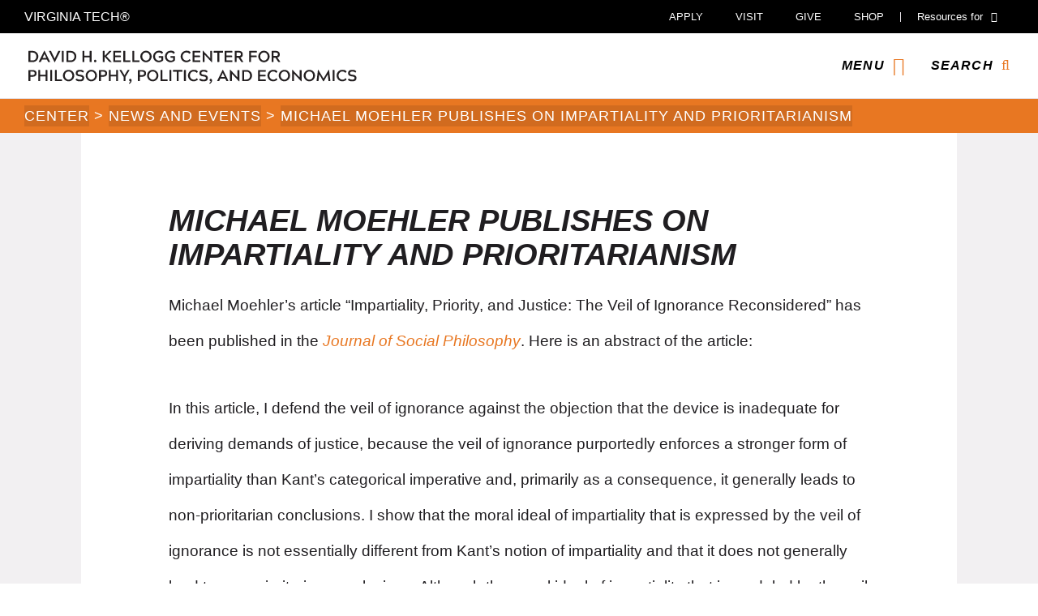

--- FILE ---
content_type: text/html; charset=UTF-8
request_url: https://ppe.liberalarts.vt.edu/2016/09/15/ppe-research-moehler-publishes-on-impartiality-and-prioritarianism/
body_size: 18310
content:
<!DOCTYPE html>
<html lang="en-US" class="no-js no-svg">
<head>
<!-- Global site tag (gtag.js) - Google Analytics -->
<script async src="https://www.googletagmanager.com/gtag/js?id=UA-111113352-1"></script>
<script>
  window.dataLayer = window.dataLayer || [];
  function gtag(){dataLayer.push(arguments);}
  gtag('js', new Date());
 
  gtag('config', 'UA-111113352-1');
</script>

<!-- Google Tag Manager -->
<script>(function(w,d,s,l,i){w[l]=w[l]||[];w[l].push({'gtm.start':
new Date().getTime(),event:'gtm.js'});var f=d.getElementsByTagName(s)[0],
j=d.createElement(s),dl=l!='dataLayer'?'&l='+l:'';j.async=true;j.src=
'https://www.googletagmanager.com/gtm.js?id='+i+dl;f.parentNode.insertBefore(j,f);
})(window,document,'script','dataLayer','GTM-NLNJBPJ');</script>
<!-- End Google Tag Manager -->

<!-- Virginia Tech Google Tag Manager -->
<script>(function(w,d,s,l,i){w[l]=w[l]||[];w[l].push({'gtm.start':
      new Date().getTime(),event:'gtm.js'});var f=d.getElementsByTagName(s)[0],
      j=d.createElement(s),dl=l!='dataLayer'?'&l='+l:'';j.async=true;j.src=
      'https://www.googletagmanager.com/gtm.js?id='+i+dl;f.parentNode.insertBefore(j,f);
      })(window,document,'script','dataLayer','GTM-P6F85Q5');</script>
<!-- End Google Tag Manager -->

<meta charset="UTF-8">
<meta name="viewport" content="width=device-width, initial-scale=1">
<link rel="profile" href="http://gmpg.org/xfn/11">
<link rel="shortcut icon" href="//assets.cms.vt.edu/favicon/favicon.ico">
<meta name="format-detection" content="telephone=no">

<script>(function(html){html.className = html.className.replace(/\bno-js\b/,'js')})(document.documentElement);</script>
<meta name='robots' content='index, follow, max-image-preview:large, max-snippet:-1, max-video-preview:-1' />
	<style>img:is([sizes="auto" i], [sizes^="auto," i]) { contain-intrinsic-size: 3000px 1500px }</style>
	
	<!-- This site is optimized with the Yoast SEO plugin v26.7 - https://yoast.com/wordpress/plugins/seo/ -->
	<title>Michael Moehler Publishes on Impartiality and Prioritarianism | David H. Kellogg Center for Philosophy, Politics, and Economics</title>
	<link rel="canonical" href="https://ppe.liberalarts.vt.edu/2016/09/15/ppe-research-moehler-publishes-on-impartiality-and-prioritarianism/" />
	<meta property="og:locale" content="en_US" />
	<meta property="og:type" content="article" />
	<meta property="og:title" content="Michael Moehler Publishes on Impartiality and Prioritarianism | David H. Kellogg Center for Philosophy, Politics, and Economics" />
	<meta property="og:description" content="Michael Moehler&#8217;s article &#8220;Impartiality, Priority, and Justice: The Veil of Ignorance Reconsidered&#8221; has been published in the Journal of Social Philosophy. Here is an abstract..." />
	<meta property="og:url" content="https://ppe.liberalarts.vt.edu/2016/09/15/ppe-research-moehler-publishes-on-impartiality-and-prioritarianism/" />
	<meta property="og:site_name" content="David H. Kellogg Center for Philosophy, Politics, and Economics" />
	<meta property="article:publisher" content="https://www.facebook.com/PPEatVT" />
	<meta property="article:published_time" content="2016-09-15T15:21:48+00:00" />
	<meta property="article:modified_time" content="2020-06-24T20:56:25+00:00" />
	<meta name="author" content="Michael Moehler" />
	<meta name="twitter:card" content="summary_large_image" />
	<meta name="twitter:creator" content="@ppeatvt" />
	<meta name="twitter:site" content="@ppeatvt" />
	<meta name="twitter:label1" content="Written by" />
	<meta name="twitter:data1" content="Michael Moehler" />
	<meta name="twitter:label2" content="Est. reading time" />
	<meta name="twitter:data2" content="1 minute" />
	<script type="application/ld+json" class="yoast-schema-graph">{"@context":"https://schema.org","@graph":[{"@type":"Article","@id":"https://ppe.liberalarts.vt.edu/2016/09/15/ppe-research-moehler-publishes-on-impartiality-and-prioritarianism/#article","isPartOf":{"@id":"https://ppe.liberalarts.vt.edu/2016/09/15/ppe-research-moehler-publishes-on-impartiality-and-prioritarianism/"},"author":{"name":"Michael Moehler","@id":"https://ppe.liberalarts.vt.edu/#/schema/person/a533f0acbcea824fd8f2d2d76a612e9b"},"headline":"Michael Moehler Publishes on Impartiality and Prioritarianism","datePublished":"2016-09-15T15:21:48+00:00","dateModified":"2020-06-24T20:56:25+00:00","mainEntityOfPage":{"@id":"https://ppe.liberalarts.vt.edu/2016/09/15/ppe-research-moehler-publishes-on-impartiality-and-prioritarianism/"},"wordCount":196,"articleSection":["PPE Research"],"inLanguage":"en-US"},{"@type":"WebPage","@id":"https://ppe.liberalarts.vt.edu/2016/09/15/ppe-research-moehler-publishes-on-impartiality-and-prioritarianism/","url":"https://ppe.liberalarts.vt.edu/2016/09/15/ppe-research-moehler-publishes-on-impartiality-and-prioritarianism/","name":"Michael Moehler Publishes on Impartiality and Prioritarianism | David H. Kellogg Center for Philosophy, Politics, and Economics","isPartOf":{"@id":"https://ppe.liberalarts.vt.edu/#website"},"datePublished":"2016-09-15T15:21:48+00:00","dateModified":"2020-06-24T20:56:25+00:00","author":{"@id":"https://ppe.liberalarts.vt.edu/#/schema/person/a533f0acbcea824fd8f2d2d76a612e9b"},"breadcrumb":{"@id":"https://ppe.liberalarts.vt.edu/2016/09/15/ppe-research-moehler-publishes-on-impartiality-and-prioritarianism/#breadcrumb"},"inLanguage":"en-US","potentialAction":[{"@type":"ReadAction","target":["https://ppe.liberalarts.vt.edu/2016/09/15/ppe-research-moehler-publishes-on-impartiality-and-prioritarianism/"]}]},{"@type":"BreadcrumbList","@id":"https://ppe.liberalarts.vt.edu/2016/09/15/ppe-research-moehler-publishes-on-impartiality-and-prioritarianism/#breadcrumb","itemListElement":[{"@type":"ListItem","position":1,"name":"Center","item":"https://ppe.liberalarts.vt.edu/"},{"@type":"ListItem","position":2,"name":"News and Events","item":"https://ppe.liberalarts.vt.edu//news/"},{"@type":"ListItem","position":3,"name":"Michael Moehler Publishes on Impartiality and Prioritarianism"}]},{"@type":"WebSite","@id":"https://ppe.liberalarts.vt.edu/#website","url":"https://ppe.liberalarts.vt.edu/","name":"David H. Kellogg Center for Philosophy, Politics, and Economics","description":"The David H. Kellogg Center for Philosophy, Politics, and Economics is a hub for cutting-edge interdisciplinary research and research-centered teaching in the humanities and social sciences.","potentialAction":[{"@type":"SearchAction","target":{"@type":"EntryPoint","urlTemplate":"https://ppe.liberalarts.vt.edu/?s={search_term_string}"},"query-input":{"@type":"PropertyValueSpecification","valueRequired":true,"valueName":"search_term_string"}}],"inLanguage":"en-US"},{"@type":"Person","@id":"https://ppe.liberalarts.vt.edu/#/schema/person/a533f0acbcea824fd8f2d2d76a612e9b","name":"Michael Moehler"}]}</script>
	<!-- / Yoast SEO plugin. -->


<link rel='dns-prefetch' href='//static.addtoany.com' />
<link rel='dns-prefetch' href='//www.assets.cms.vt.edu' />
<link rel='dns-prefetch' href='//cdnjs.cloudflare.com' />
<link rel='dns-prefetch' href='//assets.cms.vt.edu' />
<link rel='dns-prefetch' href='//fonts.googleapis.com' />
<link rel='dns-prefetch' href='//use.fontawesome.com' />
<link href='https://fonts.gstatic.com' crossorigin rel='preconnect' />
<link rel="alternate" type="application/rss+xml" title="David H. Kellogg Center for Philosophy, Politics, and Economics &raquo; Feed" href="https://ppe.liberalarts.vt.edu/feed/" />
<link rel="alternate" type="application/rss+xml" title="David H. Kellogg Center for Philosophy, Politics, and Economics &raquo; Comments Feed" href="https://ppe.liberalarts.vt.edu/comments/feed/" />
<script type="text/javascript">
/* <![CDATA[ */
window._wpemojiSettings = {"baseUrl":"https:\/\/s.w.org\/images\/core\/emoji\/15.0.3\/72x72\/","ext":".png","svgUrl":"https:\/\/s.w.org\/images\/core\/emoji\/15.0.3\/svg\/","svgExt":".svg","source":{"concatemoji":"https:\/\/ppe.liberalarts.vt.edu\/wp-includes\/js\/wp-emoji-release.min.js?ver=6.7.4"}};
/*! This file is auto-generated */
!function(i,n){var o,s,e;function c(e){try{var t={supportTests:e,timestamp:(new Date).valueOf()};sessionStorage.setItem(o,JSON.stringify(t))}catch(e){}}function p(e,t,n){e.clearRect(0,0,e.canvas.width,e.canvas.height),e.fillText(t,0,0);var t=new Uint32Array(e.getImageData(0,0,e.canvas.width,e.canvas.height).data),r=(e.clearRect(0,0,e.canvas.width,e.canvas.height),e.fillText(n,0,0),new Uint32Array(e.getImageData(0,0,e.canvas.width,e.canvas.height).data));return t.every(function(e,t){return e===r[t]})}function u(e,t,n){switch(t){case"flag":return n(e,"\ud83c\udff3\ufe0f\u200d\u26a7\ufe0f","\ud83c\udff3\ufe0f\u200b\u26a7\ufe0f")?!1:!n(e,"\ud83c\uddfa\ud83c\uddf3","\ud83c\uddfa\u200b\ud83c\uddf3")&&!n(e,"\ud83c\udff4\udb40\udc67\udb40\udc62\udb40\udc65\udb40\udc6e\udb40\udc67\udb40\udc7f","\ud83c\udff4\u200b\udb40\udc67\u200b\udb40\udc62\u200b\udb40\udc65\u200b\udb40\udc6e\u200b\udb40\udc67\u200b\udb40\udc7f");case"emoji":return!n(e,"\ud83d\udc26\u200d\u2b1b","\ud83d\udc26\u200b\u2b1b")}return!1}function f(e,t,n){var r="undefined"!=typeof WorkerGlobalScope&&self instanceof WorkerGlobalScope?new OffscreenCanvas(300,150):i.createElement("canvas"),a=r.getContext("2d",{willReadFrequently:!0}),o=(a.textBaseline="top",a.font="600 32px Arial",{});return e.forEach(function(e){o[e]=t(a,e,n)}),o}function t(e){var t=i.createElement("script");t.src=e,t.defer=!0,i.head.appendChild(t)}"undefined"!=typeof Promise&&(o="wpEmojiSettingsSupports",s=["flag","emoji"],n.supports={everything:!0,everythingExceptFlag:!0},e=new Promise(function(e){i.addEventListener("DOMContentLoaded",e,{once:!0})}),new Promise(function(t){var n=function(){try{var e=JSON.parse(sessionStorage.getItem(o));if("object"==typeof e&&"number"==typeof e.timestamp&&(new Date).valueOf()<e.timestamp+604800&&"object"==typeof e.supportTests)return e.supportTests}catch(e){}return null}();if(!n){if("undefined"!=typeof Worker&&"undefined"!=typeof OffscreenCanvas&&"undefined"!=typeof URL&&URL.createObjectURL&&"undefined"!=typeof Blob)try{var e="postMessage("+f.toString()+"("+[JSON.stringify(s),u.toString(),p.toString()].join(",")+"));",r=new Blob([e],{type:"text/javascript"}),a=new Worker(URL.createObjectURL(r),{name:"wpTestEmojiSupports"});return void(a.onmessage=function(e){c(n=e.data),a.terminate(),t(n)})}catch(e){}c(n=f(s,u,p))}t(n)}).then(function(e){for(var t in e)n.supports[t]=e[t],n.supports.everything=n.supports.everything&&n.supports[t],"flag"!==t&&(n.supports.everythingExceptFlag=n.supports.everythingExceptFlag&&n.supports[t]);n.supports.everythingExceptFlag=n.supports.everythingExceptFlag&&!n.supports.flag,n.DOMReady=!1,n.readyCallback=function(){n.DOMReady=!0}}).then(function(){return e}).then(function(){var e;n.supports.everything||(n.readyCallback(),(e=n.source||{}).concatemoji?t(e.concatemoji):e.wpemoji&&e.twemoji&&(t(e.twemoji),t(e.wpemoji)))}))}((window,document),window._wpemojiSettings);
/* ]]> */
</script>
<link rel='stylesheet' id='ai1ec_style-css' href='//ppe.liberalarts.vt.edu//wp-content/plugins/all-in-one-event-calendar/cache/03b39290_ai1ec_parsed_css.css?ver=3.0.0' type='text/css' media='all' />
<link rel='stylesheet' id='sbi_styles-css' href='https://ppe.liberalarts.vt.edu/wp-content/plugins/instagram-feed/css/sbi-styles.min.css?ver=6.10.0' type='text/css' media='all' />
<style id='wp-emoji-styles-inline-css' type='text/css'>

	img.wp-smiley, img.emoji {
		display: inline !important;
		border: none !important;
		box-shadow: none !important;
		height: 1em !important;
		width: 1em !important;
		margin: 0 0.07em !important;
		vertical-align: -0.1em !important;
		background: none !important;
		padding: 0 !important;
	}
</style>
<link rel='stylesheet' id='wp-block-library-css' href='https://ppe.liberalarts.vt.edu/wp-includes/css/dist/block-library/style.min.css?ver=6.7.4' type='text/css' media='all' />
<style id='classic-theme-styles-inline-css' type='text/css'>
/*! This file is auto-generated */
.wp-block-button__link{color:#fff;background-color:#32373c;border-radius:9999px;box-shadow:none;text-decoration:none;padding:calc(.667em + 2px) calc(1.333em + 2px);font-size:1.125em}.wp-block-file__button{background:#32373c;color:#fff;text-decoration:none}
</style>
<style id='global-styles-inline-css' type='text/css'>
:root{--wp--preset--aspect-ratio--square: 1;--wp--preset--aspect-ratio--4-3: 4/3;--wp--preset--aspect-ratio--3-4: 3/4;--wp--preset--aspect-ratio--3-2: 3/2;--wp--preset--aspect-ratio--2-3: 2/3;--wp--preset--aspect-ratio--16-9: 16/9;--wp--preset--aspect-ratio--9-16: 9/16;--wp--preset--color--black: #000000;--wp--preset--color--cyan-bluish-gray: #abb8c3;--wp--preset--color--white: #ffffff;--wp--preset--color--pale-pink: #f78da7;--wp--preset--color--vivid-red: #cf2e2e;--wp--preset--color--luminous-vivid-orange: #ff6900;--wp--preset--color--luminous-vivid-amber: #fcb900;--wp--preset--color--light-green-cyan: #7bdcb5;--wp--preset--color--vivid-green-cyan: #00d084;--wp--preset--color--pale-cyan-blue: #8ed1fc;--wp--preset--color--vivid-cyan-blue: #0693e3;--wp--preset--color--vivid-purple: #9b51e0;--wp--preset--gradient--vivid-cyan-blue-to-vivid-purple: linear-gradient(135deg,rgba(6,147,227,1) 0%,rgb(155,81,224) 100%);--wp--preset--gradient--light-green-cyan-to-vivid-green-cyan: linear-gradient(135deg,rgb(122,220,180) 0%,rgb(0,208,130) 100%);--wp--preset--gradient--luminous-vivid-amber-to-luminous-vivid-orange: linear-gradient(135deg,rgba(252,185,0,1) 0%,rgba(255,105,0,1) 100%);--wp--preset--gradient--luminous-vivid-orange-to-vivid-red: linear-gradient(135deg,rgba(255,105,0,1) 0%,rgb(207,46,46) 100%);--wp--preset--gradient--very-light-gray-to-cyan-bluish-gray: linear-gradient(135deg,rgb(238,238,238) 0%,rgb(169,184,195) 100%);--wp--preset--gradient--cool-to-warm-spectrum: linear-gradient(135deg,rgb(74,234,220) 0%,rgb(151,120,209) 20%,rgb(207,42,186) 40%,rgb(238,44,130) 60%,rgb(251,105,98) 80%,rgb(254,248,76) 100%);--wp--preset--gradient--blush-light-purple: linear-gradient(135deg,rgb(255,206,236) 0%,rgb(152,150,240) 100%);--wp--preset--gradient--blush-bordeaux: linear-gradient(135deg,rgb(254,205,165) 0%,rgb(254,45,45) 50%,rgb(107,0,62) 100%);--wp--preset--gradient--luminous-dusk: linear-gradient(135deg,rgb(255,203,112) 0%,rgb(199,81,192) 50%,rgb(65,88,208) 100%);--wp--preset--gradient--pale-ocean: linear-gradient(135deg,rgb(255,245,203) 0%,rgb(182,227,212) 50%,rgb(51,167,181) 100%);--wp--preset--gradient--electric-grass: linear-gradient(135deg,rgb(202,248,128) 0%,rgb(113,206,126) 100%);--wp--preset--gradient--midnight: linear-gradient(135deg,rgb(2,3,129) 0%,rgb(40,116,252) 100%);--wp--preset--font-size--small: 13px;--wp--preset--font-size--medium: 20px;--wp--preset--font-size--large: 36px;--wp--preset--font-size--x-large: 42px;--wp--preset--spacing--20: 0.44rem;--wp--preset--spacing--30: 0.67rem;--wp--preset--spacing--40: 1rem;--wp--preset--spacing--50: 1.5rem;--wp--preset--spacing--60: 2.25rem;--wp--preset--spacing--70: 3.38rem;--wp--preset--spacing--80: 5.06rem;--wp--preset--shadow--natural: 6px 6px 9px rgba(0, 0, 0, 0.2);--wp--preset--shadow--deep: 12px 12px 50px rgba(0, 0, 0, 0.4);--wp--preset--shadow--sharp: 6px 6px 0px rgba(0, 0, 0, 0.2);--wp--preset--shadow--outlined: 6px 6px 0px -3px rgba(255, 255, 255, 1), 6px 6px rgba(0, 0, 0, 1);--wp--preset--shadow--crisp: 6px 6px 0px rgba(0, 0, 0, 1);}:where(.is-layout-flex){gap: 0.5em;}:where(.is-layout-grid){gap: 0.5em;}body .is-layout-flex{display: flex;}.is-layout-flex{flex-wrap: wrap;align-items: center;}.is-layout-flex > :is(*, div){margin: 0;}body .is-layout-grid{display: grid;}.is-layout-grid > :is(*, div){margin: 0;}:where(.wp-block-columns.is-layout-flex){gap: 2em;}:where(.wp-block-columns.is-layout-grid){gap: 2em;}:where(.wp-block-post-template.is-layout-flex){gap: 1.25em;}:where(.wp-block-post-template.is-layout-grid){gap: 1.25em;}.has-black-color{color: var(--wp--preset--color--black) !important;}.has-cyan-bluish-gray-color{color: var(--wp--preset--color--cyan-bluish-gray) !important;}.has-white-color{color: var(--wp--preset--color--white) !important;}.has-pale-pink-color{color: var(--wp--preset--color--pale-pink) !important;}.has-vivid-red-color{color: var(--wp--preset--color--vivid-red) !important;}.has-luminous-vivid-orange-color{color: var(--wp--preset--color--luminous-vivid-orange) !important;}.has-luminous-vivid-amber-color{color: var(--wp--preset--color--luminous-vivid-amber) !important;}.has-light-green-cyan-color{color: var(--wp--preset--color--light-green-cyan) !important;}.has-vivid-green-cyan-color{color: var(--wp--preset--color--vivid-green-cyan) !important;}.has-pale-cyan-blue-color{color: var(--wp--preset--color--pale-cyan-blue) !important;}.has-vivid-cyan-blue-color{color: var(--wp--preset--color--vivid-cyan-blue) !important;}.has-vivid-purple-color{color: var(--wp--preset--color--vivid-purple) !important;}.has-black-background-color{background-color: var(--wp--preset--color--black) !important;}.has-cyan-bluish-gray-background-color{background-color: var(--wp--preset--color--cyan-bluish-gray) !important;}.has-white-background-color{background-color: var(--wp--preset--color--white) !important;}.has-pale-pink-background-color{background-color: var(--wp--preset--color--pale-pink) !important;}.has-vivid-red-background-color{background-color: var(--wp--preset--color--vivid-red) !important;}.has-luminous-vivid-orange-background-color{background-color: var(--wp--preset--color--luminous-vivid-orange) !important;}.has-luminous-vivid-amber-background-color{background-color: var(--wp--preset--color--luminous-vivid-amber) !important;}.has-light-green-cyan-background-color{background-color: var(--wp--preset--color--light-green-cyan) !important;}.has-vivid-green-cyan-background-color{background-color: var(--wp--preset--color--vivid-green-cyan) !important;}.has-pale-cyan-blue-background-color{background-color: var(--wp--preset--color--pale-cyan-blue) !important;}.has-vivid-cyan-blue-background-color{background-color: var(--wp--preset--color--vivid-cyan-blue) !important;}.has-vivid-purple-background-color{background-color: var(--wp--preset--color--vivid-purple) !important;}.has-black-border-color{border-color: var(--wp--preset--color--black) !important;}.has-cyan-bluish-gray-border-color{border-color: var(--wp--preset--color--cyan-bluish-gray) !important;}.has-white-border-color{border-color: var(--wp--preset--color--white) !important;}.has-pale-pink-border-color{border-color: var(--wp--preset--color--pale-pink) !important;}.has-vivid-red-border-color{border-color: var(--wp--preset--color--vivid-red) !important;}.has-luminous-vivid-orange-border-color{border-color: var(--wp--preset--color--luminous-vivid-orange) !important;}.has-luminous-vivid-amber-border-color{border-color: var(--wp--preset--color--luminous-vivid-amber) !important;}.has-light-green-cyan-border-color{border-color: var(--wp--preset--color--light-green-cyan) !important;}.has-vivid-green-cyan-border-color{border-color: var(--wp--preset--color--vivid-green-cyan) !important;}.has-pale-cyan-blue-border-color{border-color: var(--wp--preset--color--pale-cyan-blue) !important;}.has-vivid-cyan-blue-border-color{border-color: var(--wp--preset--color--vivid-cyan-blue) !important;}.has-vivid-purple-border-color{border-color: var(--wp--preset--color--vivid-purple) !important;}.has-vivid-cyan-blue-to-vivid-purple-gradient-background{background: var(--wp--preset--gradient--vivid-cyan-blue-to-vivid-purple) !important;}.has-light-green-cyan-to-vivid-green-cyan-gradient-background{background: var(--wp--preset--gradient--light-green-cyan-to-vivid-green-cyan) !important;}.has-luminous-vivid-amber-to-luminous-vivid-orange-gradient-background{background: var(--wp--preset--gradient--luminous-vivid-amber-to-luminous-vivid-orange) !important;}.has-luminous-vivid-orange-to-vivid-red-gradient-background{background: var(--wp--preset--gradient--luminous-vivid-orange-to-vivid-red) !important;}.has-very-light-gray-to-cyan-bluish-gray-gradient-background{background: var(--wp--preset--gradient--very-light-gray-to-cyan-bluish-gray) !important;}.has-cool-to-warm-spectrum-gradient-background{background: var(--wp--preset--gradient--cool-to-warm-spectrum) !important;}.has-blush-light-purple-gradient-background{background: var(--wp--preset--gradient--blush-light-purple) !important;}.has-blush-bordeaux-gradient-background{background: var(--wp--preset--gradient--blush-bordeaux) !important;}.has-luminous-dusk-gradient-background{background: var(--wp--preset--gradient--luminous-dusk) !important;}.has-pale-ocean-gradient-background{background: var(--wp--preset--gradient--pale-ocean) !important;}.has-electric-grass-gradient-background{background: var(--wp--preset--gradient--electric-grass) !important;}.has-midnight-gradient-background{background: var(--wp--preset--gradient--midnight) !important;}.has-small-font-size{font-size: var(--wp--preset--font-size--small) !important;}.has-medium-font-size{font-size: var(--wp--preset--font-size--medium) !important;}.has-large-font-size{font-size: var(--wp--preset--font-size--large) !important;}.has-x-large-font-size{font-size: var(--wp--preset--font-size--x-large) !important;}
:where(.wp-block-post-template.is-layout-flex){gap: 1.25em;}:where(.wp-block-post-template.is-layout-grid){gap: 1.25em;}
:where(.wp-block-columns.is-layout-flex){gap: 2em;}:where(.wp-block-columns.is-layout-grid){gap: 2em;}
:root :where(.wp-block-pullquote){font-size: 1.5em;line-height: 1.6;}
</style>
<link rel='stylesheet' id='vtfonts-css' href='https://assets.cms.vt.edu/fonts/fonts.css' type='text/css' media='all' />
<link rel='stylesheet' id='googlefonts-css' href='https://fonts.googleapis.com/css?family=Crimson+Text%7COpen+Sans%3A400%2C400i%22&#038;ver=6.7.4' type='text/css' media='all' />
<link rel='stylesheet' id='twentyseventeen-fonts-css' href='https://fonts.googleapis.com/css?family=Lato%3A300%2C400%2C400i%2C900%2C900i&#038;subset=latin%2Clatin-ext' type='text/css' media='all' />
<link rel='stylesheet' id='slick-css-css' href='https://ppe.liberalarts.vt.edu/wp-content/themes/vtppe/assets/css/slick.css?ver=0.1' type='text/css' media='all' />
<link rel='stylesheet' id='fontawesome-css-css' href='https://use.fontawesome.com/releases/v6.5.1/css/all.css?ver=6.5.1' type='text/css' media='all' />
<link rel='stylesheet' id='vt-one-css' href='https://ppe.liberalarts.vt.edu/wp-content/themes/vtppe/assets/css/root.min.css?ver=0.1' type='text/css' media='all' />
<link rel='stylesheet' id='twentyseventeen-style-css' href='https://ppe.liberalarts.vt.edu/wp-content/themes/vtppe/style.css?ver=0.2' type='text/css' media='all' />
<!--[if lt IE 9]>
<link rel='stylesheet' id='twentyseventeen-ie8-css' href='https://ppe.liberalarts.vt.edu/wp-content/themes/vtppe/assets/css/ie8.css?ver=1.0' type='text/css' media='all' />
<![endif]-->
<link rel='stylesheet' id='recent-posts-widget-with-thumbnails-public-style-css' href='https://ppe.liberalarts.vt.edu/wp-content/plugins/recent-posts-widget-with-thumbnails/public.css?ver=7.1.1' type='text/css' media='all' />
<link rel='stylesheet' id='addtoany-css' href='https://ppe.liberalarts.vt.edu/wp-content/plugins/add-to-any/addtoany.min.css?ver=1.16' type='text/css' media='all' />
<link rel='stylesheet' id='wp-featherlight-css' href='https://ppe.liberalarts.vt.edu/wp-content/plugins/wp-featherlight/css/wp-featherlight.min.css?ver=1.3.4' type='text/css' media='all' />
<script type="text/javascript" id="addtoany-core-js-before">
/* <![CDATA[ */
window.a2a_config=window.a2a_config||{};a2a_config.callbacks=[];a2a_config.overlays=[];a2a_config.templates={};
a2a_config.icon_color="#e87722";
/* ]]> */
</script>
<script type="text/javascript" defer src="https://static.addtoany.com/menu/page.js" id="addtoany-core-js"></script>
<script type="text/javascript" src="https://ppe.liberalarts.vt.edu/wp-includes/js/jquery/jquery.min.js?ver=3.7.1" id="jquery-core-js"></script>
<script type="text/javascript" src="https://ppe.liberalarts.vt.edu/wp-includes/js/jquery/jquery-migrate.min.js?ver=3.4.1" id="jquery-migrate-js"></script>
<script type="text/javascript" defer src="https://ppe.liberalarts.vt.edu/wp-content/plugins/add-to-any/addtoany.min.js?ver=1.1" id="addtoany-jquery-js"></script>
<!--[if lt IE 9]>
<script type="text/javascript" src="https://ppe.liberalarts.vt.edu/wp-content/themes/vtppe/assets/js/html5.js?ver=3.7.3" id="html5-js"></script>
<![endif]-->
<script type="text/javascript" src="https://ppe.liberalarts.vt.edu/wp-content/themes/vtppe/assets/js/instafeed.min.js?ver=1.0" id="instafeed-js"></script>
<script type="text/javascript" src="https://www.assets.cms.vt.edu/js/popper/archives/1.12.9/popper.min.js?ver=1.0.0" id="popper-js"></script>
<script type="text/javascript" src="https://www.assets.cms.vt.edu/bootstrap/archives/4.0.0/dist/js/bootstrap.min.js?ver=1.0.0" id="bootstrap-js"></script>
<script type="text/javascript" src="https://www.assets.cms.vt.edu/bootstrap/bootstrap-responsive-tabs/js/responsive-tabs.js?ver=1.0.0" id="bootstrap-responsive-tabs-js"></script>
<link rel="https://api.w.org/" href="https://ppe.liberalarts.vt.edu/wp-json/" /><link rel="alternate" title="JSON" type="application/json" href="https://ppe.liberalarts.vt.edu/wp-json/wp/v2/posts/1619" /><link rel="EditURI" type="application/rsd+xml" title="RSD" href="https://ppe.liberalarts.vt.edu/xmlrpc.php?rsd" />
<meta name="generator" content="WordPress 6.7.4" />
<link rel='shortlink' href='https://ppe.liberalarts.vt.edu/?p=1619' />
<style>
	span.oe_textdirection { unicode-bidi: bidi-override; direction: rtl; }
	span.oe_displaynone { display: none; }
</style>
		<style type="text/css" id="wp-custom-css">
			/* Calendar Styles */

.ai1ec-agenda-widget-view .ai1ec-day,
.ai1ec-agenda-view .ai1ec-day {
    font-family: 'gineso-condensed', sans-serif;
    color: #ec8b42;
}

.ai1ec-agenda-widget-view .ai1ec-month,
.ai1ec-agenda-view .ai1ec-month {
    font-family: 'gineso-condensed', sans-serif;
    color: #e87722;
}

.ai1ec-agenda-widget-view .ai1ec-weekday,
.ai1ec-agenda-view .ai1ec-weekday {
    font-family: 'gineso-condensed', sans-serif;
    color: #ec8b42;
}

.ai1ec-agenda-view .ai1ec-event .ai1ec-event-title {
    font-family: 'gineso-condensed', sans-serif;
}

.ai1ec-agenda-view .ai1ec-event .ai1ec-event-time {
    font-family: 'gineso-condensed', sans-serif;
}

.ai1ec-datepicker table tr td.ai1ec-active.ai1ec-active, .ai1ec-datepicker table tr td.ai1ec-active.ai1ec-active:hover, .ai1ec-datepicker table tr td.ai1ec-active.ai1ec-active.ai1ec-disabled, .ai1ec-datepicker table tr td.ai1ec-active.ai1ec-active.ai1ec-disabled:hover, ai1ec-today ai1ec-active ai1ec-day {
	background: #e87722; 
}
#main .ai1ec-agenda-view .ai1ec-event-description p, #main .ai1ec-agenda-view .ai1ec-event-description p {
font-size: !important;
}

/* Left footer column text block */
#footer .vt-col-1 .vt-text {
    position: relative;
    margin: 0;             /* remove top/bottom spacing */
    padding: 0;            /* remove internal padding */
    font-size: 20px;       /* match right column font size */
    line-height: 1.6;      /* match right column spacing */
    font-family: "Open Sans", Arial, sans-serif; /* match theme font */
    font-weight: 400;      /* match theme weight */
    color: #ffffff;        /* adjust to match footer text color */
}

/* Hide the original content inside the block */
#footer .vt-col-1 .vt-text > * {
    display: none;
}

/* Inject the replacement text */
#footer .vt-col-1 .vt-text::after {
    content: "David H. Kellogg Center for \A Philosophy, Politics, and Economics \A 820 University City Blvd (0348) \A Suites 3 and 4 \AVirginia Tech \A Blacksburg, VA, 24061, USA";
    display: block;
    white-space: pre-line;
    font-size: 20px;       /* ensure same as right column */



		</style>
		</head>

<body id="vt_theme_one" class="post-template-default single single-post postid-1619 single-format-standard norightcol vt-edu-home wp-featherlight-captions group-blog has-header-image has-sidebar colors-light">
<!-- Google Tag Manager (noscript) -->
<noscript><iframe src="https://www.googletagmanager.com/ns.html?id=GTM-NLNJBPJ"
height="0" width="0" style="display:none;visibility:hidden"></iframe></noscript>
<!-- End Google Tag Manager (noscript) -->

<!-- Virginia Tech Google Tag Manager (noscript) -->
<noscript><iframe src="https://www.googletagmanager.com/ns.html?id=GTM-P6F85Q5" height="0" width="0" style="display:none;visibility:hidden"></iframe></noscript>
<!-- End Google Tag Manager (noscript) -->

<div id="page" class="site">
	<div id="wrapper">
	<div class="header">
	<!-- ///////////////////////////////////////////// -->
<!-- EYEBROW -->
<!-- ///////////////////////////////////////////// -->

  <div class="vt-wordMark">
    <a class="vt-wordMark-link" href="https://www.vt.edu"><span class="vt-wordMark-text" style="line-height:1.6em; max-height:1.5em;">Virginia Tech®<span class="sr-only"> home</span></span></a>
  </div>

  <div class="row vt-one-preHeader" style="background: black; min-height: 2.5em;">
    <div class="vt-universal-access">
      <button onclick="accessToggle()" class="vt-access-toggle" aria-labelledby="vt_universal_access_label">
        <img alt="" src="https://www.assets.cms.vt.edu/images/accessibility_icon_white.svg" class="vt-access-toggle-icon vt-transparent-bg" focusable="false" aria-hidden="true"/>
        <span class="sr-only">Universal Access Toggle</span>
      </button>
      <div role="tooltip" id="vt_universal_access_label" class="vt-universal-access-label">Universal Access</div>
      <div role="dialog" id="vt_access_dialog" aria-labelledby="vt_access_dialog_label" aria-describedby="vt_access_dialog_label" aria-modal="true" class="vt-access-dialog-wrapper" aria-hidden="true">
        <div class="vt-access-dialog">
          <button onclick="accessToggle()" class="vt-access-dialog-close" tabindex="-1" aria-label="Close Universal Access dialog">
            <span class="far fa-times" focusable="false" aria-hidden="true"></span>
            <span class="sr-only">Close Universal Access dialog</span>
          </button>
          <span id="vt_access_dialog_label" class="vt-access-dialog-label">Universal Access Options</span>
          <ul class="vt-access-options" role="group">
            <li class="vt-access-item"><a href="https://www.vt.edu/accessibility/barrier.html" onclick="accessToggle()" class="vt-access-item-link" tabindex="-1"><img src="https://www.assets.cms.vt.edu/images/vt-accessibility_report-barrier.svg" alt="" class="vt-access-item-linkImage vt-transparent-bg" focusable="false" aria-hidden="true"/><span class="vt-access-item-linkText">Report a barrier</span></a></li>
            <li class="vt-access-item"><a href="https://www.vt.edu/accessibility.html" onclick="accessToggle()" class="vt-access-item-link" tabindex="-1"><img src="https://www.assets.cms.vt.edu/images/vt-accessibility_accessibility-portal.svg" alt="" class="vt-access-item-linkImage vt-transparent-bg" focusable="false" aria-hidden="true"/><span class="vt-access-item-linkText">Accessibility portal</span></a></li>
            <li class="vt-access-item vt-access-slider">
              <button id="vt_ua_pauseallvids" onclick="pauseAllVids();" class="vt-access-item-slider" tabindex="-1" aria-pressed="false">
                <img src="https://www.assets.cms.vt.edu/images/toggle_slider_off-01.svg" alt="" class="vt-access-item-sliderImage vt-transparent-bg vt-toggle-off" focusable="false" aria-hidden="true"/>
                <img src="https://www.assets.cms.vt.edu/images/toggle_slider_on-01.svg" alt="" class="vt-access-item-sliderImage vt-transparent-bg vt-toggle-on d-none" focusable="false" aria-hidden="true"/>
                <span class="vt-access-item-slider-text">Pause all background videos</span>
                <!-- <span class="vt-access-item-slider-text vt-toggle-on d-none">Disable pause all background videos</span> -->
                <!-- <img src="https://www.assets.cms.vt.edu/images/vt-accessibility_pauseVids.svg" alt="" class="vt-access-item-linkImage vt-transparent-bg" focusable="false" aria-hidden="true" />
                <span class="vt-access-item-linkText">Pause all background videos</span> -->
              </button>
            </li>
            <li class="vt-access-item vt-access-slider">
              <button id="vt_ua_underlineLinks" onclick="linkUnderlineToggle();" class="vt-access-item-slider" tabindex="-1" aria-pressed="false">
                <img src="https://www.assets.cms.vt.edu/images/toggle_slider_off-01.svg" alt="" class="vt-access-item-sliderImage vt-transparent-bg vt-toggle-off" focusable="false" aria-hidden="true"/>
                <img src="https://www.assets.cms.vt.edu/images/toggle_slider_on-01.svg" alt="" class="vt-access-item-sliderImage vt-transparent-bg vt-toggle-on d-none" focusable="false" aria-hidden="true"/>
                <span class="vt-access-item-slider-text">Underline all links</span>
                <!-- <span class="vt-access-item-slider-text vt-toggle-on d-none">Disable underline all links</span> -->
                <!-- <img src="https://www.assets.cms.vt.edu/images/vt-accessibility_underline.svg" alt="" class="vt-access-item-linkImage vt-transparent-bg" focusable="false" aria-hidden="true" />
                <span class="vt-access-item-linkText">Turn link underline <span class="vt-underline-on">On</span><span class="vt-underline-off">Off</span></span> -->
            </button>
            </li>

          </ul>
        </div> <!-- end vt-access-dialog -->
      </div> <!-- end vt_access_dialog -->
    </div> <!-- end vt-universal-access -->


    <nav class="vt-actions-header" aria-label="Actions and Audiences">
      <ul id="vt_common" role="group" aria-label="Actions">
        <li class="vt-common-item"><a class="vt-common-link" href="https://vt.edu/apply.html">Apply</a></li>
        <li class="vt-common-item"><a class="vt-common-link" href="https://vt.edu/visit.html">Visit</a></li>
        <li class="vt-common-item"><a class="vt-common-link" href="https://webapps.es.vt.edu/givingto/gift">Give</a></li>
        <li class="vt-common-item"><a class="vt-common-link" href="http://www.hokiegear.com/?_s=bm-storefront&utm_source=vt_edu&utm_medium=referral">Shop</a></li>
      </ul>
      <div class="vt-resources-for-wrapper" role="group" aria-label="Audiences">
        <button id="vt_header_resources_toggle" class="vt-resources-toggle" aria-haspopup="true" aria-controls="vt_header_resources_options" aria-expanded="false">
          <span class="vt-resources-toggle-text">Resources for</span>
          <span class="far fa-chevron-down" aria-hidden="true" focusable="false" role="img"></span>
        </button>
        <ul id="vt_header_resources_options" role="menu" class="vt-resources-options closed" aria-labelledby="header_resources_toggle" aria-hidden="true">
          <li role="none presentation" class="vt-resources-item"><a role="menuitem" tabindex="-1" class="vt-resources-item-link" href="https://vt.edu/admissions.html">Future Students</a></li>
          <li role="none presentation" class="vt-resources-item"><a role="menuitem" tabindex="-1" class="vt-resources-item-link" href="https://vt.edu/resources/current-students.html">Current Students</a></li>
          <li role="none presentation" class="vt-resources-item"><a role="menuitem" tabindex="-1" class="vt-resources-item-link" href="https://vt.edu/resources/parents-and-families.html">Parents and Families</a></li>
          <li role="none presentation" class="vt-resources-item"><a role="menuitem" tabindex="-1" class="vt-resources-item-link" href="https://vt.edu/resources/faculty-and-staff.html">Faculty and Staff</a></li>
          <li role="none presentation" class="vt-resources-item"><a role="menuitem" tabindex="-1" class="vt-resources-item-link" href="https://alumni.vt.edu">Alumni</a></li>
          <li role="none presentation" class="vt-resources-item"><a role="menuitem" tabindex="-1" class="vt-resources-item-link" href="https://vt.edu/link.html">Industry and Partners</a></li>
        </ul>
      </div>
    </nav> <!-- end vt-actions-header -->
  </div> <!-- end vt-one-preHeader -->
<!-- ///////////////////////////////////////////// -->
<!-- END EYEBROW -->
<!-- ///////////////////////////////////////////// -->

<!-- ///////////////////////////////////////////// -->
<!-- HEADER -->
<!-- ///////////////////////////////////////////// -->
  <div class="row vt-one-headerRow">
  	<header class="col header-col" role="banner">
      <div id="vt_logo" class="vt-logo">
        <a href="/" class="vt-logo-link">
          <img class="vt-logo-image" src="https://ppe.liberalarts.vt.edu/wp-content/themes/vtppe/assets/images/kellogg-center-logo.svg" focusable="false" aria-hidden="true" title="Kellogg Center for Philosophy, Politics, and Economics" alt="Kellogg Center for Philosophy, Politics, and Economics"/>

          <!--<span class="vt-logo-divider" role="presentation" focusable="false" aria-hidden="true"></span>

          <span class="vt-logo-text">Kellogg Center for Philosophy, Politics, and Economics</span>-->

        </a>
      </div>




      <!-- ///////////////////////////////////////////// -->
      <!-- MAIN NAVIGATION -->
      <!-- ///////////////////////////////////////////// -->
      <nav class="col" id="vt_nav" aria-label="Site Menu">
        <div class="linkWrapper">
          <button class="vt-nav-toggle" aria-controls="vt_main_nav" aria-expanded="false">
            <span class="vt-nav-toggleLabel">Menu</span>
            <span class="far fa-bars menu-open" aria-hidden="true" focusable="false" role="img"></span>
            <span class="far fa-times menu-close d-none" aria-hidden="true" focusable="false" role="img"></span>
          </button>
        </div>
        <div id="vt_offcanvas_nav" role="group" aria-label="Main Menu Drawer" aria-hidden="true" tabindex="-1">
          <ol id="vt_parent_org" class="vt-parent-org" aria-label="Parent Organization and Current Site">
            <li class="vt-currentSiteTitle">
                <a class="vt-currentSiteTitle-link" href="/" tabindex="-1">Kellogg Center for Philosophy, Politics, and Economics</a>
            </li>
          </ol>
		
		<ul id="vt_main_nav" role="presentation" aria-label="Pages in Site" class="menu"><li id="menu-item-84" class="menu-item menu-item-type-post_type menu-item-object-page has-submenu menu-item-84"><div class="link-wrapper"><a href="https://ppe.liberalarts.vt.edu/about/">About the Center</a><button tabindex="-1" class="fold-icon" aria-expanded="false" aria-label="About Submenu Toggle" aria-controls="about_submenu"><span class="far fa-times" focusable="false"></span><!-- !!!!!!!!!!!! --><!-- update "menu item" to be the name of the container link above --><span class="sr-only">Menu item with children Submenu Toggle</span><!-- update "menu item" to be the name of the container link above --><!-- !!!!!!!!!!!! --></button></div>
<ul/ class="submenu" />
	<li id="menu-item-223" class="menu-item menu-item-type-custom menu-item-object-custom menu-item-223"><div class="link-wrapper"><a href="https://ppe.liberalarts.vt.edu//about/#vision">Mission and Vision</a></li>
	<li id="menu-item-210" class="menu-item menu-item-type-custom menu-item-object-custom menu-item-210"><div class="link-wrapper"><a href="https://ppe.liberalarts.vt.edu//about/#director">Center Director</a></li>
	<li id="menu-item-2206" class="menu-item menu-item-type-custom menu-item-object-custom menu-item-2206"><div class="link-wrapper"><a href="https://ppe.liberalarts.vt.edu//about/#staff">Center Staff</a></li>
	<li id="menu-item-224" class="menu-item menu-item-type-custom menu-item-object-custom menu-item-224"><div class="link-wrapper"><a href="https://ppe.liberalarts.vt.edu//about/#stakeholders">Stakeholders</a></li>
	<li id="menu-item-3240" class="menu-item menu-item-type-custom menu-item-object-custom menu-item-3240"><div class="link-wrapper"><a href="https://ppe.liberalarts.vt.edu//about/#departments-colleges">Departments &#038; Colleges</a></li>
</ul>
</li>
<li id="menu-item-99" class="menu-item menu-item-type-post_type menu-item-object-page has-submenu menu-item-99"><div class="link-wrapper"><a href="https://ppe.liberalarts.vt.edu/research/">Research Faculty</a><button tabindex="-1" class="fold-icon" aria-expanded="false" aria-label="About Submenu Toggle" aria-controls="about_submenu"><span class="far fa-times" focusable="false"></span><!-- !!!!!!!!!!!! --><!-- update "menu item" to be the name of the container link above --><span class="sr-only">Menu item with children Submenu Toggle</span><!-- update "menu item" to be the name of the container link above --><!-- !!!!!!!!!!!! --></button></div>
<ul/ class="submenu" />
	<li id="menu-item-220" class="menu-item menu-item-type-custom menu-item-object-custom menu-item-220"><div class="link-wrapper"><a href="https://ppe.liberalarts.vt.edu//research/#pperesearch">Center Research Profile</a></li>
	<li id="menu-item-2125" class="menu-item menu-item-type-custom menu-item-object-custom menu-item-2125"><div class="link-wrapper"><a href="https://ppe.liberalarts.vt.edu//research/#corefaculty">PPE Core Faculty</a></li>
	<li id="menu-item-2126" class="menu-item menu-item-type-custom menu-item-object-custom menu-item-2126"><div class="link-wrapper"><a href="https://ppe.liberalarts.vt.edu//research/#researchfellows">PPE Research Fellows</a></li>
	<li id="menu-item-221" class="menu-item menu-item-type-custom menu-item-object-custom menu-item-221"><div class="link-wrapper"><a href="https://ppe.liberalarts.vt.edu//research/#affiliates">PPE Affiliated Faculty</a></li>
</ul>
</li>
<li id="menu-item-96" class="menu-item menu-item-type-post_type menu-item-object-page has-submenu menu-item-96"><div class="link-wrapper"><a href="https://ppe.liberalarts.vt.edu/events/">Research Events</a><button tabindex="-1" class="fold-icon" aria-expanded="false" aria-label="About Submenu Toggle" aria-controls="about_submenu"><span class="far fa-times" focusable="false"></span><!-- !!!!!!!!!!!! --><!-- update "menu item" to be the name of the container link above --><span class="sr-only">Menu item with children Submenu Toggle</span><!-- update "menu item" to be the name of the container link above --><!-- !!!!!!!!!!!! --></button></div>
<ul/ class="submenu" />
	<li id="menu-item-424" class="menu-item menu-item-type-custom menu-item-object-custom menu-item-424"><div class="link-wrapper"><a href="https://ppe.liberalarts.vt.edu//events/#speaker">Research Speaker Series</a></li>
	<li id="menu-item-3179" class="menu-item menu-item-type-custom menu-item-object-custom menu-item-3179"><div class="link-wrapper"><a href="https://ppe.liberalarts.vt.edu//events/#panels">Research Fellow Panels</a></li>
	<li id="menu-item-5626" class="menu-item menu-item-type-custom menu-item-object-custom menu-item-5626"><div class="link-wrapper"><a href="https://ppe.liberalarts.vt.edu/events/#working-paper-series">Working Paper Series</a></li>
	<li id="menu-item-3192" class="menu-item menu-item-type-custom menu-item-object-custom menu-item-3192"><div class="link-wrapper"><a href="https://ppe.liberalarts.vt.edu//events/#conferences">Conferences and Workshops</a></li>
	<li id="menu-item-423" class="menu-item menu-item-type-custom menu-item-object-custom menu-item-423"><div class="link-wrapper"><a href="https://ppe.liberalarts.vt.edu//events/#public-lecture">Distinguished Public Lecture</a></li>
</ul>
</li>
<li id="menu-item-91" class="menu-item menu-item-type-post_type menu-item-object-page has-submenu menu-item-91"><div class="link-wrapper"><a href="https://ppe.liberalarts.vt.edu/degree-programs/">Degree Programs</a><button tabindex="-1" class="fold-icon" aria-expanded="false" aria-label="About Submenu Toggle" aria-controls="about_submenu"><span class="far fa-times" focusable="false"></span><!-- !!!!!!!!!!!! --><!-- update "menu item" to be the name of the container link above --><span class="sr-only">Menu item with children Submenu Toggle</span><!-- update "menu item" to be the name of the container link above --><!-- !!!!!!!!!!!! --></button></div>
<ul/ class="submenu" />
	<li id="menu-item-2127" class="menu-item menu-item-type-custom menu-item-object-custom menu-item-2127"><div class="link-wrapper"><a href="https://ppe.liberalarts.vt.edu//degree-programs/#description">Program Description</a></li>
	<li id="menu-item-2128" class="menu-item menu-item-type-custom menu-item-object-custom menu-item-2128"><div class="link-wrapper"><a href="https://ppe.liberalarts.vt.edu//degree-programs/#advising">Student Advising</a></li>
	<li id="menu-item-198" class="menu-item menu-item-type-custom menu-item-object-custom menu-item-198"><div class="link-wrapper"><a href="https://ppe.liberalarts.vt.edu//degree-programs/#major">PPE Major</a></li>
	<li id="menu-item-199" class="menu-item menu-item-type-custom menu-item-object-custom menu-item-199"><div class="link-wrapper"><a href="https://ppe.liberalarts.vt.edu//degree-programs/#pathways">PPE Minor</a></li>
	<li id="menu-item-5329" class="menu-item menu-item-type-custom menu-item-object-custom menu-item-5329"><div class="link-wrapper"><a href="https://ppe.liberalarts.vt.edu//degree-programs/#experiential">Bridge Experiences</a></li>
	<li id="menu-item-2129" class="menu-item menu-item-type-custom menu-item-object-custom menu-item-2129"><div class="link-wrapper"><a href="https://ppe.liberalarts.vt.edu//degree-programs/#abroad">Study Abroad</a></li>
	<li id="menu-item-5330" class="menu-item menu-item-type-custom menu-item-object-custom menu-item-5330"><div class="link-wrapper"><a href="https://ppe.liberalarts.vt.edu//degree-programs/#scholarships">Scholarships and Fellowships</a></li>
</ul>
</li>
<li id="menu-item-103" class="menu-item menu-item-type-post_type menu-item-object-page has-submenu menu-item-103"><div class="link-wrapper"><a href="https://ppe.liberalarts.vt.edu/student-involvement/">Student Involvement</a><button tabindex="-1" class="fold-icon" aria-expanded="false" aria-label="About Submenu Toggle" aria-controls="about_submenu"><span class="far fa-times" focusable="false"></span><!-- !!!!!!!!!!!! --><!-- update "menu item" to be the name of the container link above --><span class="sr-only">Menu item with children Submenu Toggle</span><!-- update "menu item" to be the name of the container link above --><!-- !!!!!!!!!!!! --></button></div>
<ul/ class="submenu" />
	<li id="menu-item-203" class="menu-item menu-item-type-custom menu-item-object-custom menu-item-203"><div class="link-wrapper"><a href="https://ppe.liberalarts.vt.edu//student-involvement/#ambassador">Student Ambassadorships</a></li>
	<li id="menu-item-3215" class="menu-item menu-item-type-custom menu-item-object-custom menu-item-3215"><div class="link-wrapper"><a href="https://ppe.liberalarts.vt.edu//student-involvement/#journal">Undergraduate Journal</a></li>
	<li id="menu-item-273" class="menu-item menu-item-type-custom menu-item-object-custom menu-item-273"><div class="link-wrapper"><a href="https://ppe.liberalarts.vt.edu//student-involvement/#reading">Reading Group</a></li>
	<li id="menu-item-5324" class="menu-item menu-item-type-custom menu-item-object-custom menu-item-5324"><div class="link-wrapper"><a href="https://ppe.liberalarts.vt.edu//student-involvement/#cinema">PPE Cinema</a></li>
	<li id="menu-item-7174" class="menu-item menu-item-type-custom menu-item-object-custom menu-item-7174"><div class="link-wrapper"><a href="https://ppe.liberalarts.vt.edu/student-involvement/#game-theory-night">PPE Game (Theory) Night</a></li>
	<li id="menu-item-2205" class="menu-item menu-item-type-custom menu-item-object-custom menu-item-2205"><div class="link-wrapper"><a href="https://ppe.liberalarts.vt.edu//student-involvement/#colloquia">Discussion Colloquia</a></li>
	<li id="menu-item-204" class="menu-item menu-item-type-custom menu-item-object-custom menu-item-204"><div class="link-wrapper"><a href="https://ppe.liberalarts.vt.edu//student-involvement/#ppeclub">PPE Undergraduate Club</a></li>
	<li id="menu-item-3727" class="menu-item menu-item-type-custom menu-item-object-custom menu-item-3727"><div class="link-wrapper"><a href="https://ppe.liberalarts.vt.edu//student-involvement/#award">PPE Student Award</a></li>
</ul>
</li>
<li id="menu-item-88" class="menu-item menu-item-type-post_type menu-item-object-page has-submenu menu-item-88"><div class="link-wrapper"><a href="https://ppe.liberalarts.vt.edu/career-prospects/">Career Prospects</a><button tabindex="-1" class="fold-icon" aria-expanded="false" aria-label="About Submenu Toggle" aria-controls="about_submenu"><span class="far fa-times" focusable="false"></span><!-- !!!!!!!!!!!! --><!-- update "menu item" to be the name of the container link above --><span class="sr-only">Menu item with children Submenu Toggle</span><!-- update "menu item" to be the name of the container link above --><!-- !!!!!!!!!!!! --></button></div>
<ul/ class="submenu" />
	<li id="menu-item-212" class="menu-item menu-item-type-custom menu-item-object-custom menu-item-212"><div class="link-wrapper"><a href="https://ppe.liberalarts.vt.edu//career-prospects/#sectors">Public / Private Sectors</a></li>
	<li id="menu-item-213" class="menu-item menu-item-type-custom menu-item-object-custom menu-item-213"><div class="link-wrapper"><a href="https://ppe.liberalarts.vt.edu//career-prospects/#graduate">Graduate School</a></li>
	<li id="menu-item-3256" class="menu-item menu-item-type-custom menu-item-object-custom menu-item-3256"><div class="link-wrapper"><a href="https://ppe.liberalarts.vt.edu//career-prospects/#abroad">M.A. Programs Abroad</a></li>
	<li id="menu-item-6050" class="menu-item menu-item-type-custom menu-item-object-custom menu-item-6050"><div class="link-wrapper"><a href="https://ppe.liberalarts.vt.edu//career-prospects/#alumni-perspectives">Alumni Perspectives</a></li>
	<li id="menu-item-2130" class="menu-item menu-item-type-custom menu-item-object-custom menu-item-2130"><div class="link-wrapper"><a href="https://ppe.liberalarts.vt.edu//career-prospects/#placement">Placement Record</a></li>
</ul>
</li>
<li id="menu-item-2258" class="menu-item menu-item-type-post_type menu-item-object-page current_page_parent menu-item-2258"><div class="link-wrapper"><a href="https://ppe.liberalarts.vt.edu/news/">News and Events</a></li>
<li id="menu-item-2261" class="menu-item menu-item-type-post_type menu-item-object-page menu-item-2261"><div class="link-wrapper"><a href="https://ppe.liberalarts.vt.edu/calendar/">Calendar</a></li>
</ul>

          <ul class="vt-actions-nav" role="menu" aria-label="Actions">
            <li class="vt-common-item"><a class="vt-common-link" href="https://vt.edu/apply.html">Apply</a></li>
            <li class="vt-common-item"><a class="vt-common-link" href="https://vt.edu/visit.html">Visit</a></li>
            <li class="vt-common-item"><a class="vt-common-link" href="https://webapps.es.vt.edu/givingto/gift">Give</a></li>
            <li class="vt-common-item"><a class="vt-common-link" href="http://www.hokiegear.com/?_s=bm-storefront&utm_source=vt_edu&utm_medium=referral">Shop</a></li>
          </ul>
          <div class="vt-resources-for-wrapper d-md-none">
            <div class="vt-nav-resources-wrapper" aria-label="Audiences">
              <div class="vt-resources-link-wrapper">
                <button id="vt_nav_resources_toggle" class="fold-icon vt-resources-toggle" aria-controls="vt_nav_resources_options" aria-expanded="true">
                  <span class="vt-nav-resources-title">Resources for</span>
                  <span class="far fa-times" focusable="false"></span>
                </button>
              </div>
              <ul id="vt_nav_resources_options" role="group" class="vt-resources-options open" aria-labelledby="vt_nav_resources_toggle">
                <li role="none presentation" class="vt-resources-item"><a role="menuitem" tabindex="-1" class="vt-resources-item-link" href="https://vt.edu/admissions.html">Future Students</a></li>
                <li role="none presentation" class="vt-resources-item"><a role="menuitem" tabindex="-1" class="vt-resources-item-link" href="https://vt.edu/resources/current-students.html">Current Students</a></li>
                <li role="none presentation" class="vt-resources-item"><a role="menuitem" tabindex="-1" class="vt-resources-item-link" href="https://vt.edu/resources/parents-and-families.html">Parents and Families</a></li>
                <li role="none presentation" class="vt-resources-item"><a role="menuitem" tabindex="-1" class="vt-resources-item-link" href="https://vt.edu/resources/faculty-and-staff.html">Faculty and Staff</a></li>
                <li role="none presentation" class="vt-resources-item"><a role="menuitem" tabindex="-1" class="vt-resources-item-link" href="https://alumni.vt.edu">Alumni</a></li>
                <li role="none presentation" class="vt-resources-item"><a role="menuitem" tabindex="-1" class="vt-resources-item-link" href="https://vt.edu/resources/industry-and-partners.html">Industry and Partners</a></li>
              </ul>
            </div>
          </div>


          </div>
          </nav><!-- end vt_nav -->
          <!-- ///////////////////////////////////////////// -->
          <!-- END MAIN NAVIGATION -->
          <!-- ///////////////////////////////////////////// -->




      <!-- ///////////////////////////////////////////// -->
      <!-- SEARCH -->
      <!-- ///////////////////////////////////////////// -->
      <div class="col" id="vt_header_search" role="search">
        <div class="linkWrapper">
          <button class="vt-search-toggle" aria-controls="vt_header_search_form" aria-expanded="false">
            <span class="vt-search-toggleLabel">Search</span>
            <span class="far fa-search search-open" aria-hidden="true" focusable="false" role="img"></span>
            <span class="far fa-times search-close d-none" aria-hidden="true" focusable="false" role="img"></span>
          </button>
        </div>
        <div class="vt-search-wrapper">
          <form id="vt_header_search_form" role="group" aria-label="Search Drawer" action="//search.vt.edu/query" method="get" name="vtsearchform" autocomplete="off">
            <div class="vt-searchbox-input-wrapper">
                <label for="vt_search_box" class="vt-search-searchboxLabel">Search</label>
                <input type="search" maxlength="100" value="" name="q" id="vt_search_box" class="vt-search-box"/>
              <button id="vt_go_button" type="submit" class="vt-search-button">
                <span>Submit</span>
              </button>
            </div>
          </form>
          <div class="d-none" data-name="siteURL" data-value="vt.edu"></div>
        </div> <!-- end vt-search-wrapper -->
      <!-- ///////////////////////////////////////////// -->
      <!-- END SEARCH -->
      <!-- ///////////////////////////////////////////// -->



</div> <!-- end vt_header_search -->
</header>
</div> <!-- end vt-one-headerRow -->
<!-- ///////////////////////////////////////////// -->
<!-- END HEADER -->
<!-- ///////////////////////////////////////////// -->

</div> <!-- end header -->


<!-- ///////////////////////////////////////////// -->
<!-- BREADCRUMBS -->
<!-- ///////////////////////////////////////////// -->
<nav aria-label="Page Context" class="vt-page-path row">

    <div class="gateway">
        <ol id="vt_navtrail" class="long_title vt-breadcrumbs">
				<li class="vt-breadcrumbs-item"><span><a rel="nofollow" href="https://ppe.liberalarts.vt.edu/" rel="v:url" property="v:title" class="vt-breadcrumbs-link">Center</a> &gt; <a rel="nofollow" href="https://ppe.liberalarts.vt.edu//news/" rel="v:url" property="v:title" class="vt-breadcrumbs-link">News and Events</a> &gt; <a rel="nofollow" href="https://ppe.liberalarts.vt.edu/2016/09/15/ppe-research-moehler-publishes-on-impartiality-and-prioritarianism/" rel="v:url" property="v:title" class="vt-breadcrumbs-link">Michael Moehler Publishes on Impartiality and Prioritarianism</a></span></li>        </ol>
    </div>
    
</nav>
<!-- ///////////////////////////////////////////// -->
<!-- END BREADCRUMBS -->
<!-- ///////////////////////////////////////////// -->

<main id="vt-main">
<div class="wrap">

	<div id="primary" class="content-area">
		<div id="main" class="site-main" role="main">

			
<article id="post-1619" class="fade post-1619 post type-post status-publish format-standard hentry category-ppe-research">

		
	<header class="entry-header">
		<h1 class="entry-title">Michael Moehler Publishes on Impartiality and Prioritarianism</h1>	</header><!-- .entry-header -->

	<div class="entry-content">
		<p>Michael Moehler&#8217;s article &#8220;Impartiality, Priority, and Justice: The Veil of Ignorance Reconsidered&#8221; has been published in the <em><a href="https://onlinelibrary.wiley.com/doi/full/10.1111/josp.12155">Journal of Social Philosophy</a></em>. Here is an abstract of the article:</p>
<p>In this article, I defend the veil of ignorance against the objection that the device is inadequate for deriving demands of justice, because the veil of ignorance purportedly enforces a stronger form of impartiality than Kant’s categorical imperative and, primarily as a consequence, it generally leads to non-prioritarian conclusions. I show that the moral ideal of impartiality that is expressed by the veil of ignorance is not essentially different from Kant’s notion of impartiality and that it does not generally lead to non-prioritarian conclusions. Although the moral ideal of impartiality that is modeled by the veil of ignorance demands solid justification for favoring particular positions of society, it generally does not rule out prioritarianism. Rather, the non-prioritarian conclusions reached by many theories of justice that rely on veil of ignorance reasoning are a result of the complex structures of these theories and the way that they combine and weigh different moral ideals, as well as their informational bases.</p><div class="addtoany_share_save_container addtoany_content addtoany_content_bottom"><div class="addtoany_header">Share this post: </div><div class="a2a_kit a2a_kit_size_20 addtoany_list" data-a2a-url="https://ppe.liberalarts.vt.edu/2016/09/15/ppe-research-moehler-publishes-on-impartiality-and-prioritarianism/" data-a2a-title="Michael Moehler Publishes on Impartiality and Prioritarianism"><a class="a2a_button_facebook" href="https://www.addtoany.com/add_to/facebook?linkurl=https%3A%2F%2Fppe.liberalarts.vt.edu%2F2016%2F09%2F15%2Fppe-research-moehler-publishes-on-impartiality-and-prioritarianism%2F&amp;linkname=Michael%20Moehler%20Publishes%20on%20Impartiality%20and%20Prioritarianism" title="Facebook" rel="nofollow noopener" target="_blank"></a><a class="a2a_button_x" href="https://www.addtoany.com/add_to/x?linkurl=https%3A%2F%2Fppe.liberalarts.vt.edu%2F2016%2F09%2F15%2Fppe-research-moehler-publishes-on-impartiality-and-prioritarianism%2F&amp;linkname=Michael%20Moehler%20Publishes%20on%20Impartiality%20and%20Prioritarianism" title="X" rel="nofollow noopener" target="_blank"></a><a class="a2a_button_email" href="https://www.addtoany.com/add_to/email?linkurl=https%3A%2F%2Fppe.liberalarts.vt.edu%2F2016%2F09%2F15%2Fppe-research-moehler-publishes-on-impartiality-and-prioritarianism%2F&amp;linkname=Michael%20Moehler%20Publishes%20on%20Impartiality%20and%20Prioritarianism" title="Email" rel="nofollow noopener" target="_blank"></a><a class="a2a_dd addtoany_share_save addtoany_share" href="https://www.addtoany.com/share"></a></div></div>	</div><!-- .entry-content -->

	<div class="entry-meta"><span class="posted-on"><span>Posted on</span> <time class="entry-date published updated" datetime="2016-09-15T11:21:48-04:00">September 15, 2016</time></span></div><!-- .entry-meta -->
</article><!-- #post-## -->

		</div><!-- #main -->
	</div><!-- #primary -->
	
<aside id="secondary" class="widget-area" role="complementary">
	<section id="custom_html-2" class="widget_text widget widget_custom_html"><h2 class="widget-title">Pages</h2><div class="textwidget custom-html-widget"><ul>
	<li><a href="/news/">News and Events</a></li>
	<li><a href="/calendar/">Calendar</a></li>
</ul></div></section><section id="categories-2" class="widget widget_categories"><h2 class="widget-title">Categories</h2>
			<ul>
					<li class="cat-item cat-item-16"><a href="https://ppe.liberalarts.vt.edu/category/ppe-alumni-ae/">PPE Alumni</a>
</li>
	<li class="cat-item cat-item-14"><a href="https://ppe.liberalarts.vt.edu/category/ppe-conferences/">PPE Conferences &amp; Workshops</a>
</li>
	<li class="cat-item cat-item-5"><a href="https://ppe.liberalarts.vt.edu/category/ppe-distinguished-public-lecture/">PPE Distinguished Public Lecture</a>
</li>
	<li class="cat-item cat-item-7"><a href="https://ppe.liberalarts.vt.edu/category/ppe-reading-group/">PPE Extracurricular Activities</a>
</li>
	<li class="cat-item cat-item-6"><a href="https://ppe.liberalarts.vt.edu/category/ppe-meet-and-greet/">PPE Meet and Greet</a>
</li>
	<li class="cat-item cat-item-1"><a href="https://ppe.liberalarts.vt.edu/category/ppe-news/">PPE News</a>
</li>
	<li class="cat-item cat-item-10"><a href="https://ppe.liberalarts.vt.edu/category/ppe-research/">PPE Research</a>
</li>
	<li class="cat-item cat-item-11"><a href="https://ppe.liberalarts.vt.edu/category/ppe-research-fellows/">PPE Research Fellowships</a>
</li>
	<li class="cat-item cat-item-4"><a href="https://ppe.liberalarts.vt.edu/category/ppe-speaker-series/">PPE Research Speaker Series</a>
</li>
	<li class="cat-item cat-item-13"><a href="https://ppe.liberalarts.vt.edu/category/ppe-club/">PPE Undergraduate Club</a>
</li>
	<li class="cat-item cat-item-17"><a href="https://ppe.liberalarts.vt.edu/category/ppe-working-paper-series/">PPE Working Paper Series</a>
</li>
			</ul>

			</section></aside><!-- #secondary -->
<div style="clear: both;"></div></div><!-- .wrap -->
</main>

	<div id="footer">
					  <div class="row">
						<div class="footer-content col">

						  <div class="vt-footer-inPage-items"><div class="rawhtml parbase section">

							<div class="rawhtml parbase section">

							<div class="iparys_inherited">
							<div class="footer-briefs iparsys parsys">
							<div class="vtmulticolumn parbase section">
							<div class="vt-multicolumn vt-c-no-side-margins">
							<div class="row">
								<div class="col-md-6 col-sm-6"><div class="vt-col vt-col-1"><div class="text parbase section">
							<div class="vt-text  " data-emptytext="Text">
							<p>Kellogg Center for Philosophy, Politics, and Economics<br>
							820 University City Blvd (0348)<br>
							Suites 3 and 4<br>
							Virginia Tech<br>
							Blacksburg, VA, 24061, USA</p>
							<p>Email: <a href="mailto:ppe@vt.edu">ppe@vt.edu</a></p>
							</div></div>

							</div></div>
								<div class="col-md-6 col-sm-6"><div class="vt-col vt-col-2"><div class="text parbase section">
							<div class="vt-text  " data-emptytext="Text">
							<blockquote><em>"I'm excited to support this academic opportunity for Virginia Tech's students and scholars and look forward to seeing their impactful work."</em>

							<cite>David Kellogg, Managing Director of Kellogg Capital, LLC</cite></blockquote>
							</div></div>

							</div></div>





							</div>
							</div></div>
							<div class="vtmulticolumn parbase section">
							<div class="vt-multicolumn vt-c-no-side-margins">
							<div class="row">
								<div class="col-md-4 col-sm-4"><div class="vt-col vt-col-1"><div class="vtctalink parbase section">


							  <span class="d-flex justify-content-center">

									<!--<a class="vt-ctaLink    uppercase    w-100 skew" href="https://goo.gl/maps/c6Pm2MnERqcL7cb3A" aria-label="Get Directions to the The Kellogg Center" target="_blank">  -->


 <a class="vt-ctaLink    uppercase    w-100 skew" href="https://www.google.com/maps/place/820+University+City+Blvd,+Blacksburg,+VA+24060/@37.2346074,-80.4341888,17z/data=!3m1!4b1!4m5!3m4!1s0x884d956a0ffbf9f9:0xa04f355b6d54996f!8m2!3d37.2346074!4d-80.4320001" aria-label="Get Directions to the The Kellogg Center" target="_blank">

									  Get Directions
									</a>

							  </span>

							</div>

							</div></div>
								<div class="col-md-4 col-sm-4"><div class="vt-col vt-col-2"><div class="vtctalink parbase section">


							  <span class="d-flex justify-content-center">

								<div class="follow-science-icons">

									<a href="https://www.facebook.com/PPEatVT" target="_blank"><span class="fa-brands fa-square-facebook"></span><span class="sr-only">Facebook</span></a>

									<a href="https://twitter.com/ppeatvt/" target="_blank"><span class="fa-brands fa-x-twitter"></span><span class="sr-only">Twitter</span></a>

									<a href="https://www.instagram.com/ppeatvt/" target="_blank"><span class="fa-brands fa-instagram"></span><span class="sr-only">Instagram</span></a>

									<a href="https://www.youtube.com/channel/UCLG6Wm8UCHF3yYHe2sd545w" target="_blank"><span class="fa-brands fa-youtube"></span><span class="sr-only">YouTube</span></a>

									<a href="https://www.linkedin.com/in/ppe-at-vt-alumni-ae-5649461ba" target="_blank"><span class="fa-brands fa-linkedin"></span><span class="sr-only">LinkedIn</span></a>

								</div>

							  </span>

							</div>

							</div></div>

									<div class="col-md-4 col-sm-4"><div class="vt-col vt-col-3"><div class="vtctalink parbase section">


							  <span class="d-flex justify-content-center">

									<a class="vt-ctaLink    uppercase    w-100 skew" href="https://apps.es.vt.edu/onlinegiving/gift?fund=877930" aria-label="email your interest to support PPE at VT" target="_blank">
									  Give to PPE at VT
									</a>

							  </span>

							</div>

							</div></div>



							</div>
							</div></div>
							</div>
							</div>
							</div>

						 </div>
					  </div>
	</div>
</div>
</div><!-- #page -->
<!-- Instagram Feed JS -->
<script type="text/javascript">
var sbiajaxurl = "https://ppe.liberalarts.vt.edu/wp-admin/admin-ajax.php";
</script>
<script type="text/javascript" src="https://ppe.liberalarts.vt.edu/wp-content/themes/vtppe/assets/js/jquery.waypoints.min.js?ver=1.0" id="waypoints-js"></script>
<script type="text/javascript" src="https://ppe.liberalarts.vt.edu/wp-content/themes/vtppe/assets/js/root.min.js?ver=1.0" id="vt-root-minimized-js"></script>
<script type="text/javascript" id="twentyseventeen-skip-link-focus-fix-js-extra">
/* <![CDATA[ */
var twentyseventeenScreenReaderText = {"quote":"<svg class=\"icon icon-quote-right\" aria-hidden=\"true\" role=\"img\"> <use href=\"#icon-quote-right\" xlink:href=\"#icon-quote-right\"><\/use> <\/svg>","expand":"Expand child menu","collapse":"Collapse child menu","icon":"<svg class=\"icon icon-angle-down\" aria-hidden=\"true\" role=\"img\"> <use href=\"#icon-angle-down\" xlink:href=\"#icon-angle-down\"><\/use> <span class=\"svg-fallback icon-angle-down\"><\/span><\/svg>"};
/* ]]> */
</script>
<script type="text/javascript" src="https://ppe.liberalarts.vt.edu/wp-content/themes/vtppe/assets/js/skip-link-focus-fix.js?ver=1.0" id="twentyseventeen-skip-link-focus-fix-js"></script>
<script type="text/javascript" src="https://ppe.liberalarts.vt.edu/wp-content/themes/vtppe/assets/js/navigation.js?ver=1.0" id="twentyseventeen-navigation-js"></script>
<script type="text/javascript" src="https://ppe.liberalarts.vt.edu/wp-content/themes/vtppe/assets/js/slick.min.js?ver=0.0.1" id="slick-js"></script>
<script type="text/javascript" src="https://ppe.liberalarts.vt.edu/wp-content/themes/vtppe/assets/js/global.js?ver=1.0" id="twentyseventeen-global-js"></script>
<script type="text/javascript" src="https://ppe.liberalarts.vt.edu/wp-content/themes/vtppe/assets/js/jquery.scrollTo.js?ver=2.1.2" id="jquery-scrollto-js"></script>
<script type="text/javascript" src="https://www.assets.cms.vt.edu/font-awesome/archives-pro/5.9.latest/js/all.min.js?ver=5.9.1" id="fontawesomejs-js"></script>
<script type="text/javascript" src="https://cdnjs.cloudflare.com/ajax/libs/jsrender/0.9.90/jsrender.min.js?ver=0.9.90" id="jsrender-js"></script>
<script type="text/javascript" src="https://ppe.liberalarts.vt.edu/wp-content/themes/vtppe/assets/js/one.min.js?ver=0.0.1" id="one-js"></script>
<script type="text/javascript" src="https://ppe.liberalarts.vt.edu/wp-content/plugins/wp-featherlight/js/wpFeatherlight.pkgd.min.js?ver=1.3.4" id="wp-featherlight-js"></script>
<!-- ///////////////////////////////////////////// -->
<!-- FOOTER -->
<!-- ///////////////////////////////////////////// -->
<footer>

<div class="vt-footer-row">

  <div class="vt-footer-info">
  	<div class="vt-embed-map">
			<img class="vt-map-image" src="https://www.assets.cms.vt.edu/images/vt-campuses.svg" longdesc="https://www.vt.edu/maps.html#locations" alt="Map of Virginia with pins showing locations of Virginia Tech campuses. See All Locations link which follows provides details">
  </div>
		<div class="vt-footer-infoWrapper">
			<div class="vt-footer-logoWrapper">
				<img class="vt-footer-logo" src="https://www.assets.cms.vt.edu/images/logo-white-black.svg" alt="Virginia Tech logo">
			</div>
			<div class="vt-footer-info-linkWrapper">
				<p class="vt-footer-directions"><a class="footer-info-link" href="https://www.vt.edu/maps/directions.html">Get Directions&nbsp;&nbsp;<svg class="svg-inline--fa fa-arrow-right fa-w-14" aria-hidden="true" focusable="false" data-prefix="fal" data-icon="arrow-right" role="img" xmlns="http://www.w3.org/2000/svg" viewBox="0 0 448 512" data-fa-i2svg=""><path fill="currentColor" d="M216.464 36.465l-7.071 7.07c-4.686 4.686-4.686 12.284 0 16.971L387.887 239H12c-6.627 0-12 5.373-12 12v10c0 6.627 5.373 12 12 12h375.887L209.393 451.494c-4.686 4.686-4.686 12.284 0 16.971l7.071 7.07c4.686 4.686 12.284 4.686 16.97 0l211.051-211.05c4.686-4.686 4.686-12.284 0-16.971L233.434 36.465c-4.686-4.687-12.284-4.687-16.97 0z"></path></svg><!-- <span class="fal fa-arrow-right" aria-hidden="true" focusable="false"></span> --></a></p>
				<p class="vt-footer-locations"><a class="footer-info-link" href="https://www.vt.edu/maps.html#locations">See All Locations&nbsp;&nbsp;<svg class="svg-inline--fa fa-arrow-right fa-w-14" aria-hidden="true" focusable="false" data-prefix="fal" data-icon="arrow-right" role="img" xmlns="http://www.w3.org/2000/svg" viewBox="0 0 448 512" data-fa-i2svg=""><path fill="currentColor" d="M216.464 36.465l-7.071 7.07c-4.686 4.686-4.686 12.284 0 16.971L387.887 239H12c-6.627 0-12 5.373-12 12v10c0 6.627 5.373 12 12 12h375.887L209.393 451.494c-4.686 4.686-4.686 12.284 0 16.971l7.071 7.07c4.686 4.686 12.284 4.686 16.97 0l211.051-211.05c4.686-4.686 4.686-12.284 0-16.971L233.434 36.465c-4.686-4.687-12.284-4.687-16.97 0z"></path></svg><!-- <span class="fal fa-arrow-right" aria-hidden="true" focusable="false"></span> --></a></p>
        <p class="vt-footer-contact"><a class="footer-info-link" href="https://www.vt.edu/contacts.html">Contact Virginia Tech&nbsp;&nbsp;<svg class="svg-inline--fa fa-arrow-right fa-w-14" aria-hidden="true" focusable="false" data-prefix="fal" data-icon="arrow-right" role="img" xmlns="http://www.w3.org/2000/svg" viewBox="0 0 448 512" data-fa-i2svg=""><path fill="currentColor" d="M216.464 36.465l-7.071 7.07c-4.686 4.686-4.686 12.284 0 16.971L387.887 239H12c-6.627 0-12 5.373-12 12v10c0 6.627 5.373 12 12 12h375.887L209.393 451.494c-4.686 4.686-4.686 12.284 0 16.971l7.071 7.07c4.686 4.686 12.284 4.686 16.97 0l211.051-211.05c4.686-4.686 4.686-12.284 0-16.971L233.434 36.465c-4.686-4.687-12.284-4.687-16.97 0z"></path></svg><!-- <span class="fal fa-arrow-right" aria-hidden="true" focusable="false"></span> --></a></p>
			</div>
    </div>
  </div>

  <div class="vt-footer-rowSpacer"></div>

  <div class="vt-footer-links">
    <ul class="vt-footer-linksCol">
      <li><a class="vt-footer-link" href="https://www.vt.edu/status.html">University Status</a></li>
      <li><a class="vt-footer-link" href="https://www.vt.edu/principles-of-community.html">Principles of Community</a></li>
      <li><a class="vt-footer-link" href="https://www.vt.edu/privacy.html">Privacy Statement</a></li>
      <li><a class="vt-footer-link" href="https://www.vt.edu/acceptable-use.html">Acceptable Use</a></li>
      <li><a class="vt-footer-link vt-remember" href="https://www.weremember.vt.edu/" aria-label="We Remember">We Remember</a></li>
      <li><a class="vt-footer-link" href="https://lib.vt.edu">University Libraries</a></li>
      <li><a class="vt-footer-link" href="https://www.vt.edu/accessibility.html">Accessibility</a></li>
      <li><a class="vt-footer-link" href="https://aie.vt.edu/analytics-and-ai/public-disclosure-requirements/student-consumer-information.html">Consumer Information</a></li>
      <li><a class="vt-footer-link" href="https://www.vt.edu/admissions/cost-and-aid.html">Cost &amp; Aid</a></li>
      <li><a class="vt-footer-link" href="https://safe.vt.edu">SAFE at VT</a></li>
      <li><a class="vt-footer-link" href="https://policies.vt.edu">Policies</a></li>
      <li><a class="vt-footer-link" href="https://www.vt.edu/equal-opportunity.html">Equal Opportunity</a></li>
      <li><a class="vt-footer-link" href="https://www.wvtf.org">WVTF</a></li>
      <li><a class="vt-footer-link" href="https://www.bkstr.com/virginiatechstore/home">University Bookstore</a></li>
      <li><a class="vt-footer-link" href="https://jobs.vt.edu">Jobs at Virginia Tech</a></li>
    </ul>
  </div>
</div>

<div class="vt-footer-row vt-footer-bottom">
  <div id="vt_footer_copyright">
    <p class="vt-copyright">©&nbsp;2025 Virginia Polytechnic Institute and State University. All rights reserved.</p>
  </div>

	<ul class="vt-social-follow-icons" id="vt_footer_social">

		<li><a class="vt-social-follow-link vt-follow-bluesky-link" href="https://bsky.app/profile/virginiatech.bsky.social" alt="Blue Sky" target="_blank"><svg class="svg-inline vt-social-follow-bluesky-icon" xmlns="http://www.w3.org/2000/svg" aria-hidden="true" role="img" viewBox="0 0 512 512"><path fill="currentColor" d="M111.8 62.2C170.2 105.9 233 194.7 256 242.4c23-47.6 85.8-136.4 144.2-180.2c42.1-31.6 110.3-56 110.3 21.8c0 15.5-8.9 130.5-14.1 149.2C478.2 298 412 314.6 353.1 304.5c102.9 17.5 129.1 75.5 72.5 133.5c-107.4 110.2-154.3-27.6-166.3-62.9l0 0c-1.7-4.9-2.6-7.8-3.3-7.8s-1.6 3-3.3 7.8l0 0c-12 35.3-59 173.1-166.3 62.9c-56.5-58-30.4-116 72.5-133.5C100 314.6 33.8 298 15.7 233.1C10.4 214.4 1.5 99.4 1.5 83.9c0-77.8 68.2-53.4 110.3-21.8z"></path></svg><span class="sr-only">Blue Sky</span></a></li>
		<li><a class="vt-social-follow-link vt-follow-facebook-link" href="https://facebook.com/virginiatech/" alt="facebook" target="_blank"><svg class="svg-inline vt-social-follow-facebook-icon" xmlns="http://www.w3.org/2000/svg" aria-hidden="true" role="img" viewBox="0 0 448 512"><path fill="currentColor" d="M400 32H48A48 48 0 0 0 0 80v352a48 48 0 0 0 48 48h137.25V327.69h-63V256h63v-54.64c0-62.15 37-96.48 93.67-96.48 27.14 0 55.52 4.84 55.52 4.84v61h-31.27c-30.81 0-40.42 19.12-40.42 38.73V256h68.78l-11 71.69h-57.78V480H400a48 48 0 0 0 48-48V80a48 48 0 0 0-48-48z"></path></svg><span class="sr-only">Facebook</span></a></li>
		<li><a class="vt-social-follow-link vt-follow-x-link" href="https://x.com/virginia_tech/" alt="x" target="_blank"><svg class="svg-inline vt-social-follow-x-icon" xmlns="http://www.w3.org/2000/svg" aria-hidden="true" role="img" viewBox="0 0 512 512"><path fill="currentColor" d="M389.2 48h70.6L305.6 224.2 487 464H345L233.7 318.6 106.5 464H35.8L200.7 275.5 26.8 48H172.4L272.9 180.9 389.2 48zM364.4 421.8h39.1L151.1 88h-42L364.4 421.8z"></path></svg><span class="sr-only">X</span></a></li>
		<li><a class="vt-social-follow-link vt-follow-threads-link" href="https://www.threads.net/@virginia.tech/" alt="threads" target="_blank"><svg class="svg-inline vt-social-follow-threads-icon" xmlns="http://www.w3.org/2000/svg" aria-hidden="true" role="img" viewBox="0 0 448 512"><path fill="currentColor" d="M331.5 235.7c2.2 .9 4.2 1.9 6.3 2.8c29.2 14.1 50.6 35.2 61.8 61.4c15.7 36.5 17.2 95.8-30.3 143.2c-36.2 36.2-80.3 52.5-142.6 53h-.3c-70.2-.5-124.1-24.1-160.4-70.2c-32.3-41-48.9-98.1-49.5-169.6V256v-.2C17 184.3 33.6 127.2 65.9 86.2C102.2 40.1 156.2 16.5 226.4 16h.3c70.3 .5 124.9 24 162.3 69.9c18.4 22.7 32 50 40.6 81.7l-40.4 10.8c-7.1-25.8-17.8-47.8-32.2-65.4c-29.2-35.8-73-54.2-130.5-54.6c-57 .5-100.1 18.8-128.2 54.4C72.1 146.1 58.5 194.3 58 256c.5 61.7 14.1 109.9 40.3 143.3c28 35.6 71.2 53.9 128.2 54.4c51.4-.4 85.4-12.6 113.7-40.9c32.3-32.2 31.7-71.8 21.4-95.9c-6.1-14.2-17.1-26-31.9-34.9c-3.7 26.9-11.8 48.3-24.7 64.8c-17.1 21.8-41.4 33.6-72.7 35.3c-23.6 1.3-46.3-4.4-63.9-16c-20.8-13.8-33-34.8-34.3-59.3c-2.5-48.3 35.7-83 95.2-86.4c21.1-1.2 40.9-.3 59.2 2.8c-2.4-14.8-7.3-26.6-14.6-35.2c-10-11.7-25.6-17.7-46.2-17.8H227c-16.6 0-39 4.6-53.3 26.3l-34.4-23.6c19.2-29.1 50.3-45.1 87.8-45.1h.8c62.6 .4 99.9 39.5 103.7 107.7l-.2 .2zm-156 68.8c1.3 25.1 28.4 36.8 54.6 35.3c25.6-1.4 54.6-11.4 59.5-73.2c-13.2-2.9-27.8-4.4-43.4-4.4c-4.8 0-9.6 .1-14.4 .4c-42.9 2.4-57.2 23.2-56.2 41.8l-.1 .1z"></path></svg><span class="sr-only">Threads</span></a></li>
		<li><a class="vt-social-follow-link vt-follow-instagram-link" href="https://instagram.com/virginia.tech/" alt="instagram" target="_blank"><svg class="svg-inline vt-social-follow-instagram-icon" xmlns="http://www.w3.org/2000/svg" aria-hidden="true" role="img" viewBox="0 0 448 512"><path fill="currentColor" d="M224.1 141c-63.6 0-114.9 51.3-114.9 114.9s51.3 114.9 114.9 114.9S339 319.5 339 255.9 287.7 141 224.1 141zm0 189.6c-41.1 0-74.7-33.5-74.7-74.7s33.5-74.7 74.7-74.7 74.7 33.5 74.7 74.7-33.6 74.7-74.7 74.7zm146.4-194.3c0 14.9-12 26.8-26.8 26.8-14.9 0-26.8-12-26.8-26.8s12-26.8 26.8-26.8 26.8 12 26.8 26.8zm76.1 27.2c-1.7-35.9-9.9-67.7-36.2-93.9-26.2-26.2-58-34.4-93.9-36.2-37-2.1-147.9-2.1-184.9 0-35.8 1.7-67.6 9.9-93.9 36.1s-34.4 58-36.2 93.9c-2.1 37-2.1 147.9 0 184.9 1.7 35.9 9.9 67.7 36.2 93.9s58 34.4 93.9 36.2c37 2.1 147.9 2.1 184.9 0 35.9-1.7 67.7-9.9 93.9-36.2 26.2-26.2 34.4-58 36.2-93.9 2.1-37 2.1-147.8 0-184.8zM398.8 388c-7.8 19.6-22.9 34.7-42.6 42.6-29.5 11.7-99.5 9-132.1 9s-102.7 2.6-132.1-9c-19.6-7.8-34.7-22.9-42.6-42.6-11.7-29.5-9-99.5-9-132.1s-2.6-102.7 9-132.1c7.8-19.6 22.9-34.7 42.6-42.6 29.5-11.7 99.5-9 132.1-9s102.7-2.6 132.1 9c19.6 7.8 34.7 22.9 42.6 42.6 11.7 29.5 9 99.5 9 132.1s2.7 102.7-9 132.1z"></path></svg><span class="sr-only">Instagram</span></a></li>
		<li><a class="vt-social-follow-link vt-follow-linkedin-link" href="https://www.linkedin.com/school/virginia-tech/" alt="linkedin" target="_blank"><svg class="svg-inline vt-social-follow-linkedin-icon" xmlns="http://www.w3.org/2000/svg" aria-hidden="true" role="img" viewBox="0 0 448 512"><path fill="currentColor" d="M416 32H31.9C14.3 32 0 46.5 0 64.3v383.4C0 465.5 14.3 480 31.9 480H416c17.6 0 32-14.5 32-32.3V64.3c0-17.8-14.4-32.3-32-32.3zM135.4 416H69V202.2h66.5V416zm-33.2-243c-21.3 0-38.5-17.3-38.5-38.5S80.9 96 102.2 96c21.2 0 38.5 17.3 38.5 38.5 0 21.3-17.2 38.5-38.5 38.5zm282.1 243h-66.4V312c0-24.8-.5-56.7-34.5-56.7-34.6 0-39.9 27-39.9 54.9V416h-66.4V202.2h63.7v29.2h.9c8.9-16.8 30.6-34.5 62.9-34.5 67.2 0 79.7 44.3 79.7 101.9V416z"></path></svg><span class="sr-only">Linked-In</span></a></li>
		<li><a class="vt-social-follow-link vt-follow-pinterest-link" href="https://www.pinterest.com/imahokie/" alt="pinterest" target="_blank"><svg class="svg-inline vt-social-follow-pinterest-icon" xmlns="http://www.w3.org/2000/svg" aria-hidden="true" role="img" viewBox="0 0 512 512"><path fill="currentColor" d="M496 256c0 137-111 248-248 248-25.6 0-50.2-3.9-73.4-11.1 10.1-16.5 25.2-43.5 30.8-65 3-11.6 15.4-59 15.4-59 8.1 15.4 31.7 28.5 56.8 28.5 74.8 0 128.7-68.8 128.7-154.3 0-81.9-66.9-143.2-152.9-143.2-107 0-163.9 71.8-163.9 150.1 0 36.4 19.4 81.7 50.3 96.1 4.7 2.2 7.2 1.2 8.3-3.3 .8-3.4 5-20.3 6.9-28.1 .6-2.5 .3-4.7-1.7-7.1-10.1-12.5-18.3-35.3-18.3-56.6 0-54.7 41.4-107.6 112-107.6 60.9 0 103.6 41.5 103.6 100.9 0 67.1-33.9 113.6-78 113.6-24.3 0-42.6-20.1-36.7-44.8 7-29.5 20.5-61.3 20.5-82.6 0-19-10.2-34.9-31.4-34.9-24.9 0-44.9 25.7-44.9 60.2 0 22 7.4 36.8 7.4 36.8s-24.5 103.8-29 123.2c-5 21.4-3 51.6-.9 71.2C65.4 450.9 0 361.1 0 256 0 119 111 8 248 8s248 111 248 248z"></path></svg><span class="sr-only">Pinterest</span></a></li>
		<li><a class="vt-social-follow-link vt-follow-youtube-link" href="https://www.youtube.com/user/VirginiaTech/" alt="youtube" target="_blank"><svg class="svg-inline vt-social-follow-youtube-icon" xmlns="http://www.w3.org/2000/svg" aria-hidden="true" role="img" viewBox="0 0 576 512"><path fill="currentColor" d="M549.655 124.083c-6.281-23.65-24.787-42.276-48.284-48.597C458.781 64 288 64 288 64S117.22 64 74.629 75.486c-23.497 6.322-42.003 24.947-48.284 48.597-11.412 42.867-11.412 132.305-11.412 132.305s0 89.438 11.412 132.305c6.281 23.65 24.787 41.5 48.284 47.821C117.22 448 288 448 288 448s170.78 0 213.371-11.486c23.497-6.321 42.003-24.171 48.284-47.821 11.412-42.867 11.412-132.305 11.412-132.305s0-89.438-11.412-132.305zm-317.51 213.508V175.185l142.739 81.205-142.739 81.201z"></path></svg><span class="sr-only">Youtube</span></a></li>
		<li><a class="vt-social-follow-link vt-follow-spotify-link" href="https://open.spotify.com/playlist/2eNcYJzlH6RNWCtRHg3zgy/" alt="spotify" target="_blank"><svg class="svg-inline vt-social-follow-spotify-icon" xmlns="http://www.w3.org/2000/svg" aria-hidden="true" role="img" viewBox="0 0 512 512"><path fill="currentColor" d="M248 8C111.1 8 0 119.1 0 256s111.1 248 248 248 248-111.1 248-248S384.9 8 248 8zm100.7 364.9c-4.2 0-6.8-1.3-10.7-3.6-62.4-37.6-135-39.2-206.7-24.5-3.9 1-9 2.6-11.9 2.6-9.7 0-15.8-7.7-15.8-15.8 0-10.3 6.1-15.2 13.6-16.8 81.9-18.1 165.6-16.5 237 26.2 6.1 3.9 9.7 7.4 9.7 16.5s-7.1 15.4-15.2 15.4zm26.9-65.6c-5.2 0-8.7-2.3-12.3-4.2-62.5-37-155.7-51.9-238.6-29.4-4.8 1.3-7.4 2.6-11.9 2.6-10.7 0-19.4-8.7-19.4-19.4s5.2-17.8 15.5-20.7c27.8-7.8 56.2-13.6 97.8-13.6 64.9 0 127.6 16.1 177 45.5 8.1 4.8 11.3 11 11.3 19.7-.1 10.8-8.5 19.5-19.4 19.5zm31-76.2c-5.2 0-8.4-1.3-12.9-3.9-71.2-42.5-198.5-52.7-280.9-29.7-3.6 1-8.1 2.6-12.9 2.6-13.2 0-23.3-10.3-23.3-23.6 0-13.6 8.4-21.3 17.4-23.9 35.2-10.3 74.6-15.2 117.5-15.2 73 0 149.5 15.2 205.4 47.8 7.8 4.5 12.9 10.7 12.9 22.6 0 13.6-11 23.3-23.2 23.3z"></path></svg><span class="sr-only">Spotify</span></a></li>

	</ul>

</div>


<!-- end default footer content -->
</footer>
<!-- ///////////////////////////////////////////// -->
<!-- END FOOTER -->
<!-- ///////////////////////////////////////////// --><script>

var continuousElements = document.getElementsByClassName('fade')
for (var i = 0; i < continuousElements.length; i++) {
  new Waypoint({
    element: continuousElements[i],
    handler: function() {
      this.element.classList.add("show");
    },
    offset: '75%'
  })
}
</script>
</body>
</html>

--- FILE ---
content_type: text/css
request_url: https://ppe.liberalarts.vt.edu/wp-content/themes/vtppe/assets/css/root.min.css?ver=0.1
body_size: 96583
content:
/*!
 * Bootstrap v4.6.2 (https://getbootstrap.com/)
 * Copyright 2011-2022 The Bootstrap Authors
 * Copyright 2011-2022 Twitter, Inc.
 * Licensed under MIT (https://github.com/twbs/bootstrap/blob/main/LICENSE)
 */address,dl,ol,ul{margin-bottom:1rem}body,caption{text-align:left}article,aside,figcaption,figure,footer,header,hgroup,legend,main,nav,section{display:block}address,legend{line-height:inherit}progress,sub,sup{vertical-align:baseline}.navbar-expand .navbar-nav-scroll,button,hr,input{overflow:visible}.form-check,a,figure,sub,sup{position:relative}.dropdown-menu,.nav,.navbar-nav{list-style:none}.badge,.dropdown-header,.dropdown-item,.dropdown-toggle,.input-group-text,.navbar-brand,.progress-bar{white-space:nowrap}:root{--blue:rgb(0, 60, 113);--indigo:#6610f2;--purple:rgb(100, 38, 103);--pink:rgb(206, 0, 88);--red:rgb(134, 31, 65);--orange:rgb(202, 79, 0);--yellow:rgb(247, 234, 72);--green:#28a745;--teal:rgb(80, 133, 144);--cyan:rgb(44, 213, 196);--white:#fff;--gray:#6c757d;--gray-dark:#343a40;--primary:rgb(202, 79, 0);--secondary:rgb(134, 31, 65);--success:#28a745;--info:rgb(44, 213, 196);--warning:rgb(247, 234, 72);--danger:rgb(134, 31, 65);--light:rgb(229, 225, 230);--dark:rgb(0, 0, 0);--breakpoint-xs:0;--breakpoint-sm:576px;--breakpoint-md:768px;--breakpoint-lg:992px;--breakpoint-xl:1200px;--font-family-sans-serif:"Acherus",sans-serif;--font-family-monospace:SFMono-Regular,Menlo,Monaco,Consolas,"Liberation Mono","Courier New",monospace;--vt-maroon-9s:#0D0306;--vt-maroon-8s:#1B060D;--vt-maroon-7s:#280913;--vt-maroon-6s:#360C1A;--vt-maroon-5s:#431021;--vt-maroon-4s:#501327;--vt-maroon-3s:#5E162E;--vt-maroon-2s:#6B1934;--vt-maroon-1s:#791C3B;--vt-maroon:#861F41;--vt-maroon-1t:#923654;--vt-maroon-2t:#9E4C67;--vt-maroon-3t:#AB637A;--vt-maroon-4t:#B6798D;--vt-maroon-5t:#C28FA0;--vt-maroon-6t:#CFA5B3;--vt-maroon-7t:#DABBC6;--vt-maroon-8t:#E7D2D9;--vt-maroon-9t:#F3E8EC;--vt-burntOrange-9s:#170C04;--vt-burntOrange-8s:#2E1707;--vt-burntOrange-7s:#44230B;--vt-burntOrange-6s:#5B2F0F;--vt-burntOrange-5s:#723B13;--vt-burntOrange-4s:#894616;--vt-burntOrange-3s:#A0521A;--vt-burntOrange-2s:#B65E1E;--vt-burntOrange-1s:#CD6921;--vt-burntOrange:#E5751F;--vt-burntOrange-1t:#E5751F;--vt-burntOrange-2t:#E5751F;--vt-burntOrange-3t:#E5751F;--vt-burntOrange-4t:#E5751F;--vt-burntOrange-5t:#E5751F;--vt-burntOrange-6t:#E5751F;--vt-burntOrange-7t:#F8D6BD;--vt-burntOrange-8t:#E5751F;--vt-burntOrange-9t:#E5751F;--vt-hokieStone-9s:#0C0C0C;--vt-hokieStone-8s:#171819;--vt-hokieStone-7s:#232425;--vt-hokieStone-6s:#2F3031;--vt-hokieStone-5s:#3B3C3E;--vt-hokieStone-4s:#46484A;--vt-hokieStone-3s:#525456;--vt-hokieStone-2s:#5E6062;--vt-hokieStone-1s:#696C6F;--vt-hokieStone:#75787b;--vt-hokieStone-1t:#838688;--vt-hokieStone-2t:#919395;--vt-hokieStone-3t:#9FA1A3;--vt-hokieStone-4t:#ACAEB0;--vt-hokieStone-5t:#BABBBD;--vt-hokieStone-6t:#C8C9CA;--vt-hokieStone-7t:#D5D6D7;--vt-hokieStone-8t:#E3E4E5;--vt-hokieStone-9t:#F1F1F2;--vt-white-9s:#191919;--vt-white-8s:#333333;--vt-white-7s:#4C4C4C;--vt-white-6s:#666666;--vt-white-5s:#808080;--vt-white-4s:#999999;--vt-white-3s:#B3B3B3;--vt-white-2s:#CCCCCC;--vt-white-1s:#E6E6E6;--vt-white:#FFFFFF;--vt-purple-9s:#0A040A;--vt-purple-8s:#140815;--vt-purple-7s:#1E0B1F;--vt-purple-6s:#280F29;--vt-purple-5s:#321334;--vt-purple-4s:#3C173E;--vt-purple-3s:#461B48;--vt-purple-2s:#501E52;--vt-purple-1s:#5A225D;--vt-purple:#642667;--vt-purple-1t:#743C76;--vt-purple-2t:#835185;--vt-purple-3t:#936895;--vt-purple-4t:#A27DA4;--vt-purple-5t:#B192B3;--vt-purple-6t:#C1A8C2;--vt-purple-7t:#D0BDD1;--vt-purple-8t:#E0D4E1;--vt-purple-9t:#EFE9EF;--vt-pink-9s:#150009;--vt-pink-8s:#290012;--vt-pink-7s:#3E001A;--vt-pink-6s:#520023;--vt-pink-5s:#67002C;--vt-pink-4s:#7C0035;--vt-pink-3s:#90003E;--vt-pink-2s:#A50046;--vt-pink-1s:#B9004F;--vt-pink:#CE0058;--vt-pink-1t:#D31A69;--vt-pink-2t:#D83379;--vt-pink-3t:#DD4D8A;--vt-pink-4t:#E2669B;--vt-pink-5t:#E780AC;--vt-pink-6t:#EB99BC;--vt-pink-7t:#F0B3CD;--vt-pink-8t:#F5CCDE;--vt-pink-9t:#FAE6EE;--vt-sunset-9s:#180E00;--vt-sunset-8s:#2F1C00;--vt-sunset-7s:#472A00;--vt-sunset-6s:#5F3800;--vt-sunset-5s:#774600;--vt-sunset-4s:#8E5300;--vt-sunset-3s:#A66100;--vt-sunset-2s:#B36F00;--vt-sunset-1s:#D57D00;--vt-sunset:#ED8B00;--vt-sunset-1t:#EF971A;--vt-sunset-2t:#F1A233;--vt-sunset-3t:#F2AE4D;--vt-sunset-4t:#F4B966;--vt-sunset-5t:#F6C57F;--vt-sunset-6t:#F8D199;--vt-sunset-7t:#FADCB2;--vt-sunset-8t:#FBE8CC;--vt-sunset-9t:#FDF3E5;--vt-yellow-9s:#191707;--vt-yellow-8s:#312F0E;--vt-yellow-7s:#4A4616;--vt-yellow-6s:#635E1D;--vt-yellow-5s:#7C7524;--vt-yellow-4s:#948C2B;--vt-yellow-3s:#ADA432;--vt-yellow-2s:#C6BB3A;--vt-yellow-1s:#DED341;--vt-yellow:#F7EA48;--vt-yellow-1t:#F8EC5B;--vt-yellow-2t:#F9EE6D;--vt-yellow-3t:#F9F07F;--vt-yellow-4t:#FAF291;--vt-yellow-5t:#FBF4A3;--vt-yellow-6t:#FCF7B6;--vt-yellow-7t:#FDF9C8;--vt-yellow-8t:#FDFBDA;--vt-yellow-9t:#FEFDEC;--vt-teal-9s:#080D0E;--vt-teal-8s:#101B1D;--vt-teal-7s:#18282B;--vt-teal-6s:#20353A;--vt-teal-5s:#284348;--vt-teal-4s:#305056;--vt-teal-3s:#385D65;--vt-teal-2s:#406A73;--vt-teal-1s:#487882;--vt-teal:#508590;--vt-teal-1t:#62919B;--vt-teal-2t:#739DA6;--vt-teal-3t:#85AAB2;--vt-teal-4t:#96B6BC;--vt-teal-5t:#A7C2C7;--vt-teal-6t:#B9CED3;--vt-teal-7t:#CADADD;--vt-teal-8t:#DCE7E9;--vt-teal-9t:#EDF3F4;--vt-turquoise-9s:#041514;--vt-turquoise-8s:#092B27;--vt-turquoise-7s:#0D403B;--vt-turquoise-6s:#12554E;--vt-turquoise-5s:#166B62;--vt-turquoise-4s:#1A8076;--vt-turquoise-3s:#1F9589;--vt-turquoise-2s:#23AA9D;--vt-turquoise-1s:#28C0B0;--vt-turquoise:#2CD5C4;--vt-turquoise-1t:#42D9CA;--vt-turquoise-2t:#56DDD0;--vt-turquoise-3t:#6CE2D6;--vt-turquoise-4t:#80E6DC;--vt-turquoise-5t:#95EAE1;--vt-turquoise-6t:#ABEEE7;--vt-turquoise-7t:#BFF2ED;--vt-turquoise-8t:#D5F7F3;--vt-turquoise-9t:#E9FBF9;--vt-grey-9s:#151514;--vt-grey-8s:#2B2A29;--vt-grey-7s:#403F3D;--vt-grey-6s:#565451;--vt-grey-5s:#6C6966;--vt-grey-4s:#817E7A;--vt-grey-3s:#97938E;--vt-grey-2s:#ACA8A2;--vt-grey-1s:#C2BDB7;--vt-grey:#D7D2CB;--vt-grey-1t:#DBD7D0;--vt-grey-2t:#DFDBD5;--vt-grey-3t:#E3E0DB;--vt-grey-4t:#E7E4E0;--vt-grey-5t:#EBE8E5;--vt-grey-6t:#EFEDEA;--vt-grey-7t:#F3F1EF;--vt-grey-8t:#F7F6F5;--vt-grey-9t:#FBFAFA;--vt-smoke-9s:#171617;--vt-smoke-8s:#2E2D2E;--vt-smoke-7s:#454345;--vt-smoke-6s:#5C5A5C;--vt-smoke-5s:#737173;--vt-smoke-4s:#89878A;--vt-smoke-3s:#A09EA1;--vt-smoke-2s:#B7B4B8;--vt-smoke-1s:#CECBCF;--vt-smoke:#E5E1E6;--vt-smoke-7t:#F2F0F2;--vt-smoke-9t:#FAF9FA;--vt-blue-9s:#00060B;--vt-blue-8s:#000C17;--vt-blue-7s:#001222;--vt-blue-6s:#00182D;--vt-blue-5s:#001E39;--vt-blue-4s:#002444;--vt-blue-3s:#002A4F;--vt-blue-2s:#00305A;--vt-blue-1s:#003666;--vt-blue:#003C71;--vt-blue-1t:#194F7F;--vt-blue-2t:#33638D;--vt-blue-3t:#4C769C;--vt-blue-4t:#668AAA;--vt-blue-5t:#809DB8;--vt-blue-6t:#99B1C6;--vt-blue-7t:#B2C4D4;--vt-blue-8t:#CCD8E3;--vt-blue-9t:#E5EBF1;--vt-burntOrangeWeb-9s:#140800;--vt-burntOrangeWeb-8s:#281000;--vt-burntOrangeWeb-7s:#301800;--vt-burntOrangeWeb-6s:#512000;--vt-burntOrangeWeb-5s:#652800;--vt-burntOrangeWeb-4s:#792F00;--vt-burntOrangeWeb-3s:#803700;--vt-burntOrangeWeb-2s:#A23F00;--vt-burntOrangeWeb-1s:#B64700;--vt-burntOrangeWeb:#CA4F00;--vt-burntOrangeWeb-1t:#CF611A;--vt-burntOrangeWeb-2t:#D57233;--vt-burntOrangeWeb-3t:#DA8440;--vt-burntOrangeWeb-4t:#DF9566;--vt-burntOrangeWeb-5t:#E5A780;--vt-burntOrangeWeb-6t:#EAB999;--vt-burntOrangeWeb-7t:#EFCAB3;--vt-burntOrangeWeb-8t:#F4DCCC;--vt-burntOrangeWeb-9t:#FAEDE6;--vt-impactOrange-9s:#140800;--vt-impactOrange-8s:#281000;--vt-impactOrange-7s:#301800;--vt-impactOrange-6s:#512000;--vt-impactOrange-5s:#652800;--vt-impactOrange-4s:#792F00;--vt-impactOrange-3s:#803700;--vt-impactOrange-2s:#A23F00;--vt-impactOrange-1s:#B64700;--vt-impactOrange:#CA4F00;--vt-impactOrange-1t:#CF611A;--vt-impactOrange-2t:#D57233;--vt-impactOrange-3t:#DA8440;--vt-impactOrange-4t:#DF9566;--vt-impactOrange-5t:#E5A780;--vt-impactOrange-6t:#EAB999;--vt-impactOrange-7t:#EFCAB3;--vt-impactOrange-8t:#F4DCCC;--vt-impactOrange-9t:#FAEDE6}*,::after,::before{box-sizing:border-box}html{font-family:sans-serif;line-height:1.15;-webkit-text-size-adjust:100%;-webkit-tap-highlight-color:transparent;overflow-x:hidden}body{margin:0;font-family:Acherus,sans-serif;font-size:1rem;font-weight:400;line-height:1.5;color:#000;background-color:#fff}.alert-link,.vt-dualCTA-fullWidth>.vt-vtcontainer-content .vtcta:last-child .vt-callToAction-primary strong,.vt-dualCTA>.vt-vtcontainer-content .vtcta:last-child .vt-callToAction-primary strong,dt,kbd kbd{font-weight:700}[tabindex="-1"]:focus:not(:focus-visible){outline:0!important}abbr[data-original-title],abbr[title]{text-decoration:underline;-webkit-text-decoration:underline dotted;text-decoration:underline dotted;cursor:help;border-bottom:0;-webkit-text-decoration-skip-ink:none;text-decoration-skip-ink:none}.btn:not(:disabled):not(.disabled),.vt-callToAction .light .vt-ctaLink.light:not(:disabled):not(.disabled),.vt-callToAction .maroon .vt-ctaLink.dark.outline:not(:disabled):not(.disabled),.vt-callToAction .maroon .vt-ctaLink.maroon:not(:disabled):not(.disabled),.vt-callToAction .maroon .vt-ctaLink.orange:not(:disabled):not(.disabled),.vt-giving-radioUI .vt-ctaLink:not(:disabled):not(.disabled),.vt-giving-radioUI .vt-giving-radioUI-btn:not(:disabled):not(.disabled),.vt-giving-radioUI label:hover,.vt-giving-radioUIwithSelect .vt-ctaLink:not(:disabled):not(.disabled),.vt-giving-radioUIwithSelect .vt-giving-radioUI-btn:not(:disabled):not(.disabled),.vt-giving-radioUIwithSelect label:hover,.vt-list-listOfLinks.button-dividers .item .vt-list-title a:not(:disabled):not(.disabled),.vt-vidPlayPause:hover,.vtctalink .vt-ctaLink.dark:not(:disabled):not(.disabled),.vtctalink .vt-ctaLink.light:not(:disabled):not(.disabled),.vtctalink .vt-ctaLink.maroon:not(:disabled):not(.disabled),.vtctalink .vt-ctaLink.orange:not(:disabled):not(.disabled),[role=button],[type=button]:not(:disabled),[type=reset]:not(:disabled),[type=submit]:not(:disabled),a,button:not(:disabled),summary{cursor:pointer}address{font-style:normal}dl,ol,ul{margin-top:0}#vt_navtrail.open .vt-breadcrumbs-item:not(.vt-breadcrumbs-parentorg):only-child .vt-breadcrumbs-link,.article-body .vt-mag-imageFloat .vt-image,.article-content .vt-page-info .vt-page-subtitle,.btn-group-toggle>.btn,.btn-group-toggle>.btn-group>.btn,.card-text:last-child,.form-check-label,.parbase>.vt-feature-grid-container,.parbase>.vt-featured-media,.vt-bio-contactInfo .vt-bio-contactDetails .vt-bio-address>address,.vt-building-data,.vt-callToAction .labelholder,.vt-callToAction .vt-image,.vt-callToAction .vt-image figure,.vt-feature-grid-container .vt-rawhtml,.vt-featured-media .vt-vtcontainer,.vt-giving-radioUI .vt-giving-radioUI-flex .labelholder,.vt-giving-radioUIwithSelect .vt-giving-radioUI-flex .labelholder,.vt-in-the-news-list,.vt-list-listOfLinks.block-dividers .item li:last-child,.vt-mag-nomargin-bottom,.vt-multicolumn .vt-image,.vt-multicolumn .vt-text,.vt-multicolumn-grid .vt-col,.vt-multicolumn-grid .vt-multicolumn-grid-responsive-container .vt-list,.vt-multicolumn-grid .vt-vtcontainer,.vt-multicolumn-gridbox .vt-gridbox-row>.vt-gridbox-col .vt-gridbox-col-content>.vt-gridbox-item>.vt-vtcontainer .vt-text p,.vt-multicolumn.vt-multicolumn-grid,.vt-nomargin-bottom,.vt-our-vision .vt-our-vision-section .parbase>div,.vt-resource .vt-resource-listItem h1,.vt-resource .vt-resource-listItem h2,.vt-resource .vt-resource-listItem h3,.vt-resource .vt-resource-listItem h4,.vt-resource .vt-resource-listItem h5,.vt-resource .vt-resource-listItem h6,.vt-resource .vt-resource-listItem p,.vt-subnav .vt-subnav-children .vt-subnav-droplist-item:last-child,.vt-utProsim .vt-utProsim-intro p,.vtcontainer .vt-in-the-news .parbase>div,.vtcontainer .vt-upcomingEvents,.vtcontainer .vt-utProsim,ol,ol ol,ol ul,ul,ul ol,ul ul{margin-bottom:0}blockquote,figure{margin:0 0 1rem}dd,label{margin-bottom:.5rem}dd{margin-left:0}b,strong{font-weight:bolder}sub,sup{font-size:75%;line-height:0}.btn,img,svg{vertical-align:middle}sub{bottom:-.25em}sup{top:-.5em}a{text-decoration:none;background-color:transparent;color:#ca4f00}.btn-link:hover,a:hover{color:#7e3100;text-decoration:underline}a:not([href]):not([class]),a:not([href]):not([class]):hover{color:inherit;text-decoration:none}code,kbd,pre,samp{font-family:SFMono-Regular,Menlo,Monaco,Consolas,"Liberation Mono","Courier New",monospace;font-size:1em}pre{margin-top:0;margin-bottom:1rem;overflow:auto;-ms-overflow-style:scrollbar}img{border-style:none}svg{overflow:hidden}table{border-collapse:collapse}caption{padding-top:.75rem;padding-bottom:.75rem;color:#6c757d;caption-side:bottom}th{text-align:inherit;text-align:-webkit-match-parent}label{display:inline-block}.list-group-flush,button{border-radius:0}.custom-range:focus,.vt-subnav-droplist-control.open:focus,button:focus:not(:focus-visible){outline:0}button,input,optgroup,select,textarea{margin:0;font-family:inherit;font-size:inherit;line-height:inherit}.vt-custom-header-sentence-cap #vt_logo .vt-logo-text,button,select{text-transform:none}select{word-wrap:normal}[type=button],[type=reset],[type=submit],button{-webkit-appearance:button}[type=button]::-moz-focus-inner,[type=reset]::-moz-focus-inner,[type=submit]::-moz-focus-inner,button::-moz-focus-inner{padding:0;border-style:none}input[type=checkbox],input[type=radio]{box-sizing:border-box;padding:0}textarea{overflow:auto;resize:vertical}fieldset{min-width:0;padding:0;margin:0;border:0}legend{width:100%;max-width:100%;padding:0;margin-bottom:.5rem;font-size:1.5rem;color:inherit;white-space:normal}[type=number]::-webkit-inner-spin-button,[type=number]::-webkit-outer-spin-button{height:auto}[type=search]{outline-offset:-2px;-webkit-appearance:none}[type=search]::-webkit-search-decoration{-webkit-appearance:none}::-webkit-file-upload-button{font:inherit;-webkit-appearance:button}.display-1,.display-2,.display-3,.display-4{line-height:1.2}.popover,.tooltip{font-family:Acherus,sans-serif;font-style:normal;word-break:normal;word-spacing:normal;line-break:auto;word-wrap:break-word;letter-spacing:normal}.figure,.gateway .vt-breadcrumbs-item:not(.vt-breadcrumbs-parentorg):only-child .vt-breadcrumbs-link,.inline-block,.list-inline-item,.vt-access-options.vt-underline .vt-underline-off,.vt-dualCTA-fullWidth>.vt-vtcontainer-content .vtcta .vt-cta-category-label,.vt-dualCTA>.vt-vtcontainer-content .vtcta .vt-cta-category-label,.vt-list-header *,.vt-list-item-category-label,output{display:inline-block}summary{display:list-item}.collapse:not(.show),template{display:none}.d-none,.gsc-option-selector,.gsc-tabsArea,.transcript-menu .d-none-important,.transcript-menu .transcript-menu-item.toggleTranscriptBodyWrapper .transcript-body-close::after,.transcript-menu .transcript-menu-item.toggleTranscriptBodyWrapper .transcript-body-open::after,.vt-breadcrumbs-hide .gateway,.vt-cta-display-caption .vt-callToAction-supplement-fig-container,.vt-no-tags.vt-article .vt-tags,[hidden]{display:none!important}.h1,.h2,.h3,.h4,.h5,.h6,h1,h2,h3,h4,h5,h6{margin-bottom:.5rem;font-weight:500;line-height:1.2}.blockquote,hr{margin-bottom:1rem}.display-1,.display-2,.display-3,.display-4,.lead{font-weight:300}.h1,h1{font-size:2.5rem}.h2,h2{font-size:2rem}.h3,h3{font-size:1.75rem}.h4,h4{font-size:1.5rem}.h5,h5{font-size:1.25rem}.h6,h6{font-size:1rem}.lead{font-size:1.25rem}.display-1{font-size:6rem}.display-2{font-size:5.5rem}.display-3{font-size:4.5rem}.display-4{font-size:3.5rem}.btn,.btn-link,.dropdown-item,.form-control,.small,small{font-weight:400}hr{box-sizing:content-box;height:0;margin-top:1rem;border:0;border-top:1px solid rgba(0,0,0,.1)}.small,small{font-size:.875em}code,kbd,pre{font-size:87.5%}.mark,mark{padding:.2em;background-color:#fcf8e3}.list-inline,.list-unstyled{padding-left:0;list-style:none}.bs-popover-auto[x-placement^=left],.bs-popover-left,.list-inline-item:not(:last-child){margin-right:.5rem}.initialism{font-size:90%;text-transform:uppercase}.blockquote{font-size:1.25rem}.blockquote-footer{display:block;font-size:.875em;color:#6c757d}.blockquote-footer::before{content:"— "}.img-fluid{max-width:100%;height:auto}.img-thumbnail{padding:.25rem;background-color:#fff;border:1px solid #dee2e6;border-radius:2px;max-width:100%;height:auto}.figure-img{margin-bottom:.5rem;line-height:1}.figure-caption{font-size:90%;color:#6c757d}.alert-heading,a>code,pre code{color:inherit}code{color:#ce0058;word-wrap:break-word}kbd{padding:.2rem .4rem;color:#fff;background-color:#212529;border-radius:.2rem}kbd kbd{padding:0;font-size:100%}pre{display:block;color:#212529}pre code{font-size:inherit;word-break:normal}.pre-scrollable{max-height:340px;overflow-y:scroll}.container,.container-fluid,.container-lg,.container-md,.container-sm,.container-xl{width:100%;padding-right:15px;padding-left:15px;margin-right:auto;margin-left:auto}.row{display:flex;flex-wrap:wrap}.card>hr,.no-gutters{margin-right:0;margin-left:0}.form-control-plaintext.form-control-lg,.form-control-plaintext.form-control-sm,.navbar-nav .nav-link,.no-gutters>.col,.no-gutters>[class*=col-]{padding-right:0;padding-left:0}.col,.col-1,.col-10,.col-11,.col-12,.col-2,.col-3,.col-4,.col-5,.col-6,.col-7,.col-8,.col-9,.col-auto,.col-lg,.col-lg-1,.col-lg-10,.col-lg-11,.col-lg-12,.col-lg-2,.col-lg-3,.col-lg-4,.col-lg-5,.col-lg-6,.col-lg-7,.col-lg-8,.col-lg-9,.col-lg-auto,.col-md,.col-md-1,.col-md-10,.col-md-11,.col-md-12,.col-md-2,.col-md-3,.col-md-4,.col-md-5,.col-md-6,.col-md-7,.col-md-8,.col-md-9,.col-md-auto,.col-sm,.col-sm-1,.col-sm-10,.col-sm-11,.col-sm-12,.col-sm-2,.col-sm-3,.col-sm-4,.col-sm-5,.col-sm-6,.col-sm-7,.col-sm-8,.col-sm-9,.col-sm-auto,.col-xl,.col-xl-1,.col-xl-10,.col-xl-11,.col-xl-12,.col-xl-2,.col-xl-3,.col-xl-4,.col-xl-5,.col-xl-6,.col-xl-7,.col-xl-8,.col-xl-9,.col-xl-auto{position:relative;width:100%;padding-right:15px;padding-left:15px}.col{flex-basis:0;flex-grow:1;max-width:100%}.col-12,.row-cols-1>*{flex:0 0 100%;max-width:100%}.col-6,.row-cols-2>*{flex:0 0 50%;max-width:50%}.row-cols-3>*{flex:0 0 33.3333333333%;max-width:33.3333333333%}.col-3,.row-cols-4>*{flex:0 0 25%;max-width:25%}.row-cols-5>*{flex:0 0 20%;max-width:20%}.row-cols-6>*{flex:0 0 16.6666666667%;max-width:16.6666666667%}.col-auto{flex:0 0 auto;width:auto;max-width:100%}.col-1{flex:0 0 8.33333333%;max-width:8.33333333%}.col-2{flex:0 0 16.66666667%;max-width:16.66666667%}.col-4{flex:0 0 33.33333333%;max-width:33.33333333%}.col-5{flex:0 0 41.66666667%;max-width:41.66666667%}.col-7{flex:0 0 58.33333333%;max-width:58.33333333%}.col-8{flex:0 0 66.66666667%;max-width:66.66666667%}.col-9{flex:0 0 75%;max-width:75%}.col-10{flex:0 0 83.33333333%;max-width:83.33333333%}.col-11{flex:0 0 91.66666667%;max-width:91.66666667%}.order-first{order:-1}.order-last{order:13}.order-0{order:0}#vt_no_rb .building-body .vt-building-data,.building-content #vt_with_rb .vt-right-col,.order-1,.vt-dualCTA-fullWidth>.vt-vtcontainer-content .vtcta .vt-callToAction-popover .vt-callToAction-supplement,.vt-dualCTA>.vt-vtcontainer-content .vtcta .vt-callToAction-popover .vt-callToAction-supplement,.vt-list .image-format-positionBottom .vt-list-item-row .vt-list-item-col:last-child,.vt-list .image-format-positionLeft .vt-list-item-row .vt-list-item-col:first-child,.vt-list .image-format-positionLeftLarge .vt-list-item-row .vt-list-item-col:first-child,.vt-list .image-format-positionLeftMedium .vt-list-item-row .vt-list-item-col:first-child,.vt-list .image-format-positionTop .vt-list-item-row .vt-list-item-col:first-child{order:1}#vt_no_rb .building-body .vt-bodycol-content,.building-content #vt_with_rb .vt-body-col,.order-2,.vt-dualCTA-fullWidth>.vt-vtcontainer-content .vtcta .vt-callToAction-popover>:first-of-type,.vt-dualCTA>.vt-vtcontainer-content .vtcta .vt-callToAction-popover>:first-of-type,.vt-list .image-format-positionBottom .vt-list-item-row .vt-list-item-col:first-child,.vt-list .image-format-positionRight .vt-list-item-row .vt-list-item-col:first-child,.vt-list .image-format-positionRightLarge .vt-list-item-row .vt-list-item-col:first-child,.vt-list .image-format-positionRightMedium .vt-list-item-row .vt-list-item-col:first-child,.vt-list .image-format-positionTop .vt-list-item-row .vt-list-item-col:last-child{order:2}#vt_no_rb .building-body .vt-building-namesake,.order-3{order:3}#vt_no_rb .building-body .vt-building-history,.order-4{order:4}.order-5{order:5}.order-6{order:6}.order-7{order:7}.order-8{order:8}.order-9{order:9}.order-10{order:10}.order-11{order:11}.order-12{order:12}.offset-1{margin-left:8.33333333%}.offset-2{margin-left:16.66666667%}.offset-3{margin-left:25%}.offset-4{margin-left:33.33333333%}.offset-5{margin-left:41.66666667%}.offset-6{margin-left:50%}.offset-7{margin-left:58.33333333%}.offset-8{margin-left:66.66666667%}.offset-9{margin-left:75%}.offset-10{margin-left:83.33333333%}.offset-11{margin-left:91.66666667%}.table{width:100%;margin-bottom:1rem;color:#000}.table td,.table th{padding:.75rem;vertical-align:top;border-top:1px solid #dee2e6}.table thead th{vertical-align:bottom;border-bottom:2px solid #dee2e6}.table tbody+tbody{border-top:2px solid #dee2e6}.table-sm td,.table-sm th{padding:.3rem}.table-bordered,.table-bordered td,.table-bordered th{border:1px solid #dee2e6}.table-bordered thead td,.table-bordered thead th{border-bottom-width:2px}.table-borderless tbody+tbody,.table-borderless td,.table-borderless th,.table-borderless thead th,.table-dark.table-bordered,.table-responsive>.table-bordered{border:0}.table-striped tbody tr:nth-of-type(odd){background-color:rgba(0,0,0,.05)}.table-hover tbody tr:hover{color:#000;background-color:rgba(0,0,0,.075)}.table-primary,.table-primary>td,.table-primary>th{background-color:#f0ceb8}.table-primary tbody+tbody,.table-primary td,.table-primary th,.table-primary thead th{border-color:#e3a37a}.table-hover .table-primary:hover,.table-hover .table-primary:hover>td,.table-hover .table-primary:hover>th{background-color:#ecbfa3}.table-danger,.table-danger>td,.table-danger>th,.table-secondary,.table-secondary>td,.table-secondary>th{background-color:#ddc0ca}.table-danger tbody+tbody,.table-danger td,.table-danger th,.table-danger thead th,.table-secondary tbody+tbody,.table-secondary td,.table-secondary th,.table-secondary thead th{border-color:#c08b9c}.table-hover .table-danger:hover,.table-hover .table-danger:hover>td,.table-hover .table-danger:hover>th,.table-hover .table-secondary:hover,.table-hover .table-secondary:hover>td,.table-hover .table-secondary:hover>th{background-color:#d4afbc}.table-success,.table-success>td,.table-success>th{background-color:#c3e6cb}.table-success tbody+tbody,.table-success td,.table-success th,.table-success thead th{border-color:#8fd19e}.table-hover .table-success:hover,.table-hover .table-success:hover>td,.table-hover .table-success:hover>th{background-color:#b1dfbb}.table-info,.table-info>td,.table-info>th{background-color:#c4f3ee}.table-info tbody+tbody,.table-info td,.table-info th,.table-info thead th{border-color:#91e9e0}.table-hover .table-info:hover,.table-hover .table-info:hover>td,.table-hover .table-info:hover>th{background-color:#afefe8}.table-warning,.table-warning>td,.table-warning>th{background-color:#fdf9cc}.table-warning tbody+tbody,.table-warning td,.table-warning th,.table-warning thead th{border-color:#fbf4a0}.table-hover .table-warning:hover,.table-hover .table-warning:hover>td,.table-hover .table-warning:hover>th{background-color:#fcf6b3}.table-light,.table-light>td,.table-light>th{background-color:#f8f7f8}.table-light tbody+tbody,.table-light td,.table-light th,.table-light thead th{border-color:#f1eff2}.table-hover .table-light:hover,.table-hover .table-light:hover>td,.table-hover .table-light:hover>th{background-color:#ece9ec}.table-dark,.table-dark>td,.table-dark>th{background-color:#b8b8b8}.table-dark tbody+tbody,.table-dark td,.table-dark th,.table-dark thead th{border-color:#7a7a7a}.table .thead-dark th,.table-dark td,.table-dark th,.table-dark thead th{border-color:#454d55}.table-hover .table-dark:hover,.table-hover .table-dark:hover>td,.table-hover .table-dark:hover>th{background-color:#ababab}.table-active,.table-active>td,.table-active>th,.table-hover .table-active:hover,.table-hover .table-active:hover>td,.table-hover .table-active:hover>th{background-color:rgba(0,0,0,.075)}.table .thead-dark th,.table-dark{background-color:#343a40;color:#fff}.table .thead-light th{color:#495057;background-color:#e9ecef;border-color:#dee2e6}.table-dark.table-striped tbody tr:nth-of-type(odd){background-color:rgba(255,255,255,.05)}.table-dark.table-hover tbody tr:hover{color:#fff;background-color:rgba(255,255,255,.075)}.table-responsive{display:block;width:100%;overflow-x:auto;-webkit-overflow-scrolling:touch}.form-control{display:block;width:100%;height:calc(1.5em + .75rem + 2px);padding:.375rem .75rem;font-size:1rem;line-height:1.5;color:#495057;background-color:#fff;background-clip:padding-box;border:1px solid #ced4da;border-radius:2px;transition:border-color .15s ease-in-out,box-shadow .15s ease-in-out}.form-control::-ms-expand{background-color:transparent;border:0}.form-control:focus{color:#495057;background-color:#fff;border-color:#ff914b;outline:0;box-shadow:none}.form-control::-moz-placeholder{color:#6c757d;opacity:1}.form-control::placeholder{color:#6c757d;opacity:1}.form-control:disabled,.form-control[readonly]{background-color:#e9ecef;opacity:1}input[type=date].form-control,input[type=datetime-local].form-control,input[type=month].form-control,input[type=time].form-control{-webkit-appearance:none;-moz-appearance:none;appearance:none}select.form-control:-moz-focusring{color:transparent;text-shadow:0 0 0 #495057}select.form-control:focus::-ms-value{color:#495057;background-color:#fff}#vt_offcanvas_nav .vt-resources-for-wrapper .vt-nav-resources-wrapper,#vt_offcanvas_nav .vt-shop-wrapper .vt-nav-shop-wrapper,.btn-block,.form-control-file,.form-control-range,.vt-footer-links,.vt-list .item .vt-list-item-description,.vt-list .item .vt-list-title,.vt-timeline>.vt-vtcontainer-content .vtcontainer .vt-vtcontainer-content>*{display:block;width:100%}.col-form-label{padding-top:calc(.375rem + 1px);padding-bottom:calc(.375rem + 1px);margin-bottom:0;font-size:inherit;line-height:1.5}.col-form-label-lg{padding-top:calc(.5rem + 1px);padding-bottom:calc(.5rem + 1px);font-size:1.25rem;line-height:1.5}.col-form-label-sm{padding-top:calc(.25rem + 1px);padding-bottom:calc(.25rem + 1px);font-size:.875rem;line-height:1.5}.form-control-plaintext{display:block;width:100%;padding:.375rem 0;margin-bottom:0;font-size:1rem;line-height:1.5;color:#000;background-color:transparent;border:solid transparent;border-width:1px 0}.form-control-sm{height:calc(1.5em + .5rem + 2px);padding:.25rem .5rem;font-size:.875rem;line-height:1.5;border-radius:.2rem}.form-control-lg{height:calc(1.5em + 1rem + 2px);padding:.5rem 1rem;font-size:1.25rem;line-height:1.5;border-radius:.3rem}.vt-callToAction.vt-callToAction-popover.vt-callToAction-mediaType-none,.vt-full-width .vt-list .vt-list-item-horizontal.tag-format-show .vt-list-item-row,.vt-full-width .vt-multicolumn.vt-2col-3-9 .vt-list .vt-num-col-1 .vt-list-item-vertical .vt-list-item-figure .vt-list-item-img,.vt-full-width .vt-multicolumn.vt-2col-4-7-offset-1 .vt-list .vt-num-col-1 .vt-list-item-vertical .vt-list-item-figure .vt-list-item-img,.vt-full-width .vt-multicolumn.vt-2col-4-8 .vt-list .vt-num-col-1 .vt-list-item-vertical .vt-list-item-figure .vt-list-item-img,.vt-full-width .vt-multicolumn.vt-2col-5-7 .vt-list .vt-num-col-1 .vt-list-item-vertical .vt-list-item-figure .vt-list-item-img,.vt-full-width .vt-multicolumn.vt-2col-7-4-offset-1 .vt-list .vt-num-col-1 .vt-list-item-vertical .vt-list-item-figure .vt-list-item-img,.vt-full-width .vt-multicolumn.vt-2col-7-5 .vt-list .vt-num-col-1 .vt-list-item-vertical .vt-list-item-figure .vt-list-item-img,.vt-full-width .vt-multicolumn.vt-2col-8-4 .vt-list .vt-num-col-1 .vt-list-item-vertical .vt-list-item-figure .vt-list-item-img,.vt-full-width .vt-multicolumn.vt-2col-9-3 .vt-list .vt-num-col-1 .vt-list-item-vertical .vt-list-item-figure .vt-list-item-img,.vt-list .image-format-positionBottom .vt-list-item-wrapper,.vt-list .vt-list-item-horizontal.image-format-positionLeft .vt-image-portraitWrapper,.vt-list .vt-list-item-horizontal.tag-format-show .vt-list-item-row,select.form-control[multiple],select.form-control[size],textarea.form-control{height:auto}.form-group{margin-bottom:1rem}.form-text{display:block;margin-top:.25rem}.form-row{display:flex;flex-wrap:wrap;margin-right:-5px;margin-left:-5px}.form-row>.col,.form-row>[class*=col-]{padding-right:5px;padding-left:5px}.form-check{display:block;padding-left:1.25rem}.form-check-input{position:absolute;margin-top:.3rem;margin-left:-1.25rem}.breadcrumb-item.active,.custom-control-input:disabled~.custom-control-label,.custom-control-input[disabled]~.custom-control-label,.form-check-input:disabled~.form-check-label,.form-check-input[disabled]~.form-check-label{color:#6c757d}.form-check-inline{display:inline-flex;align-items:center;padding-left:0;margin-right:.75rem}.invalid-tooltip,.valid-tooltip{position:absolute;z-index:5;display:none;padding:.25rem .5rem;border-radius:2px;line-height:1.5;top:100%;left:0;max-width:100%}.form-check-inline .form-check-input{position:static;margin-top:0;margin-right:.3125rem;margin-left:0}.valid-feedback{display:none;width:100%;margin-top:.25rem;font-size:.875em;color:#28a745}.valid-tooltip{margin-top:.1rem;font-size:.875rem;color:#fff;background-color:rgba(40,167,69,.9)}.form-row>.col>.invalid-tooltip,.form-row>.col>.valid-tooltip,.form-row>[class*=col-]>.invalid-tooltip,.form-row>[class*=col-]>.valid-tooltip{left:5px}.is-valid~.valid-feedback,.is-valid~.valid-tooltip,.was-validated :valid~.valid-feedback,.was-validated :valid~.valid-tooltip{display:block}.form-control.is-valid,.was-validated .form-control:valid{border-color:#28a745;padding-right:calc(1.5em + .75rem)!important;background-image:url("data:image/svg+xml,%3csvg xmlns='http://www.w3.org/2000/svg' width='8' height='8' viewBox='0 0 8 8'%3e%3cpath fill='%2328a745' d='M2.3 6.73L.6 4.53c-.4-1.04.46-1.4 1.1-.8l1.1 1.4 3.4-3.8c.6-.63 1.6-.27 1.2.7l-4 4.6c-.43.5-.8.4-1.1.1z'/%3e%3c/svg%3e");background-repeat:no-repeat;background-position:right calc(.375em + .1875rem) center;background-size:calc(.75em + .375rem) calc(.75em + .375rem)}.form-control.is-valid:focus,.was-validated .form-control:valid:focus{border-color:#28a745;box-shadow:0 0 0 0 rgba(40,167,69,.25)}.was-validated select.form-control:valid,select.form-control.is-valid{padding-right:3rem!important;background-position:right 1.5rem center}.was-validated textarea.form-control:valid,textarea.form-control.is-valid{padding-right:calc(1.5em + .75rem);background-position:top calc(.375em + .1875rem) right calc(.375em + .1875rem)}.custom-select.is-valid,.was-validated .custom-select:valid{border-color:#28a745;padding-right:calc(.75em + 2.3125rem)!important;background:url("data:image/svg+xml,%3csvg xmlns='http://www.w3.org/2000/svg' width='4' height='5' viewBox='0 0 4 5'%3e%3cpath fill='%23343a40' d='M2 0L0 2h4zm0 5L0 3h4z'/%3e%3c/svg%3e") right .75rem center/8px 10px no-repeat,url("data:image/svg+xml,%3csvg xmlns='http://www.w3.org/2000/svg' width='8' height='8' viewBox='0 0 8 8'%3e%3cpath fill='%2328a745' d='M2.3 6.73L.6 4.53c-.4-1.04.46-1.4 1.1-.8l1.1 1.4 3.4-3.8c.6-.63 1.6-.27 1.2.7l-4 4.6c-.43.5-.8.4-1.1.1z'/%3e%3c/svg%3e") center right 1.75rem/calc(.75em + .375rem) calc(.75em + .375rem) no-repeat #fff}.custom-select.is-valid:focus,.was-validated .custom-select:valid:focus{border-color:#28a745;box-shadow:0 0 0 0 rgba(40,167,69,.25)}.form-check-input.is-valid~.form-check-label,.was-validated .form-check-input:valid~.form-check-label{color:#28a745}.form-check-input.is-valid~.valid-feedback,.form-check-input.is-valid~.valid-tooltip,.was-validated .form-check-input:valid~.valid-feedback,.was-validated .form-check-input:valid~.valid-tooltip{display:block}.custom-control-input.is-valid~.custom-control-label,.was-validated .custom-control-input:valid~.custom-control-label{color:#28a745}.custom-control-input.is-valid~.custom-control-label::before,.was-validated .custom-control-input:valid~.custom-control-label::before{border-color:#28a745}.custom-control-input.is-valid:checked~.custom-control-label::before,.was-validated .custom-control-input:valid:checked~.custom-control-label::before{border-color:#34ce57;background-color:#34ce57}.custom-control-input.is-valid:focus~.custom-control-label::before,.was-validated .custom-control-input:valid:focus~.custom-control-label::before{box-shadow:0 0 0 0 rgba(40,167,69,.25)}.custom-control-input.is-valid:focus:not(:checked)~.custom-control-label::before,.was-validated .custom-control-input:valid:focus:not(:checked)~.custom-control-label::before{border-color:#28a745}.custom-file-input.is-valid~.custom-file-label,.was-validated .custom-file-input:valid~.custom-file-label{border-color:#28a745}.custom-file-input.is-valid:focus~.custom-file-label,.was-validated .custom-file-input:valid:focus~.custom-file-label{border-color:#28a745;box-shadow:0 0 0 0 rgba(40,167,69,.25)}.invalid-feedback{display:none;width:100%;margin-top:.25rem;font-size:.875em;color:#861f41}.invalid-tooltip{margin-top:.1rem;font-size:.875rem;color:#fff;background-color:rgba(134,31,65,.9)}.carousel,.collapsing,.dropdown,.dropleft,.dropright,.dropup,.vt-actionStripe-container.vt-actionStripe-imageBG>.vt-vtcontainer-content>div:nth-child(3).vt-show-editor,.vt-carousel .vt-carousel-control-belowImage .container .row,.vt-contentList.vt-list .vt-num-col-1 .item figure,.vt-full-width .vt-list .vt-list-item-horizontal.tag-format-show .item .vt-list-item-tags,.vt-list .vt-landscape .vt-image-portraitPicture .vt-list-item-img,.vt-list .vt-list-columns .row.vt-list-items.vt-list-item-horizontal .vt-list-item-col:first-child,.vt-list .vt-list-item-horizontal.tag-format-show .item .vt-list-item-tags,.vt-universal-access,.vt_newsWeather,.vt_weather_info{position:relative}.is-invalid~.invalid-feedback,.is-invalid~.invalid-tooltip,.was-validated :invalid~.invalid-feedback,.was-validated :invalid~.invalid-tooltip{display:block}.form-control.is-invalid,.was-validated .form-control:invalid{border-color:#861f41;padding-right:calc(1.5em + .75rem)!important;background-image:url("data:image/svg+xml,%3csvg xmlns='http://www.w3.org/2000/svg' width='12' height='12' fill='none' stroke='rgb%28134, 31, 65%29' viewBox='0 0 12 12'%3e%3ccircle cx='6' cy='6' r='4.5'/%3e%3cpath stroke-linejoin='round' d='M5.8 3.6h.4L6 6.5z'/%3e%3ccircle cx='6' cy='8.2' r='.6' fill='rgb%28134, 31, 65%29' stroke='none'/%3e%3c/svg%3e");background-repeat:no-repeat;background-position:right calc(.375em + .1875rem) center;background-size:calc(.75em + .375rem) calc(.75em + .375rem)}.form-control.is-invalid:focus,.was-validated .form-control:invalid:focus{border-color:#861f41;box-shadow:0 0 0 0 rgba(134,31,65,.25)}.was-validated select.form-control:invalid,select.form-control.is-invalid{padding-right:3rem!important;background-position:right 1.5rem center}.was-validated textarea.form-control:invalid,textarea.form-control.is-invalid{padding-right:calc(1.5em + .75rem);background-position:top calc(.375em + .1875rem) right calc(.375em + .1875rem)}.custom-select.is-invalid,.was-validated .custom-select:invalid{border-color:#861f41;padding-right:calc(.75em + 2.3125rem)!important;background:url("data:image/svg+xml,%3csvg xmlns='http://www.w3.org/2000/svg' width='4' height='5' viewBox='0 0 4 5'%3e%3cpath fill='%23343a40' d='M2 0L0 2h4zm0 5L0 3h4z'/%3e%3c/svg%3e") right .75rem center/8px 10px no-repeat,url("data:image/svg+xml,%3csvg xmlns='http://www.w3.org/2000/svg' width='12' height='12' fill='none' stroke='rgb%28134, 31, 65%29' viewBox='0 0 12 12'%3e%3ccircle cx='6' cy='6' r='4.5'/%3e%3cpath stroke-linejoin='round' d='M5.8 3.6h.4L6 6.5z'/%3e%3ccircle cx='6' cy='8.2' r='.6' fill='rgb%28134, 31, 65%29' stroke='none'/%3e%3c/svg%3e") center right 1.75rem/calc(.75em + .375rem) calc(.75em + .375rem) no-repeat #fff}.custom-select.is-invalid:focus,.was-validated .custom-select:invalid:focus{border-color:#861f41;box-shadow:0 0 0 0 rgba(134,31,65,.25)}.form-check-input.is-invalid~.form-check-label,.was-validated .form-check-input:invalid~.form-check-label{color:#861f41}.form-check-input.is-invalid~.invalid-feedback,.form-check-input.is-invalid~.invalid-tooltip,.was-validated .form-check-input:invalid~.invalid-feedback,.was-validated .form-check-input:invalid~.invalid-tooltip{display:block}.custom-control-input.is-invalid~.custom-control-label,.was-validated .custom-control-input:invalid~.custom-control-label{color:#861f41}.custom-control-input.is-invalid~.custom-control-label::before,.was-validated .custom-control-input:invalid~.custom-control-label::before{border-color:#861f41}.custom-control-input.is-invalid:checked~.custom-control-label::before,.was-validated .custom-control-input:invalid:checked~.custom-control-label::before{border-color:#af2955;background-color:#af2955}.custom-control-input.is-invalid:focus~.custom-control-label::before,.was-validated .custom-control-input:invalid:focus~.custom-control-label::before{box-shadow:0 0 0 0 rgba(134,31,65,.25)}.custom-control-input.is-invalid:focus:not(:checked)~.custom-control-label::before,.was-validated .custom-control-input:invalid:focus:not(:checked)~.custom-control-label::before{border-color:#861f41}.custom-file-input.is-invalid~.custom-file-label,.was-validated .custom-file-input:invalid~.custom-file-label{border-color:#861f41}.custom-file-input.is-invalid:focus~.custom-file-label,.was-validated .custom-file-input:invalid:focus~.custom-file-label{border-color:#861f41;box-shadow:0 0 0 0 rgba(134,31,65,.25)}.form-inline{display:flex;flex-flow:row wrap;align-items:center}.btn-group-vertical>.btn,.btn-group-vertical>.btn-group,.featured-item-grid img,.form-inline .form-check,.image-format-positionRight .vt-list-item-figure,.vt-carousel .vt-carousel-control-belowImage .vt-carousel-indicator-belowImage,.vt-footer-linksCol,.vt-giving-radioUI .input-group-prepend,.vt-giving-radioUI .vt-giving-radioUI-flex .vt-giving-radioUI-primaryText,.vt-giving-radioUIwithSelect .input-group-prepend,.vt-giving-radioUIwithSelect .vt-giving-radioUI-flex .vt-giving-radioUI-primaryText,.vt-list .vt-list-item-row,.vt-list-image-conform .vt-list-items .item,.vt-list-table-image,.vt-our-vision-image,.vt-vtcontainer-content,.vt_weather_info img,input[type=button].btn-block,input[type=reset].btn-block,input[type=submit].btn-block{width:100%}.btn{display:inline-block;color:#000;text-align:center;-webkit-user-select:none;-moz-user-select:none;user-select:none;background-color:transparent;border:2px solid transparent;padding:.375rem 3rem;font-size:1rem;line-height:1.5;border-radius:2px;transition:color .15s ease-in-out,background-color .15s ease-in-out,border-color .15s ease-in-out,box-shadow .15s ease-in-out}.btn:hover,.close:hover{color:#000;text-decoration:none}.btn.focus,.btn:focus{outline:0;box-shadow:none}.btn-primary.focus,.btn-primary:focus,.btn-primary:not(:disabled):not(.disabled).active:focus,.btn-primary:not(:disabled):not(.disabled):active:focus,.show>.btn-primary.dropdown-toggle:focus,.show>.vtctalink .vt-ctaLink.orange.dropdown-toggle:focus,.vtctalink .vt-ctaLink.orange:not(:disabled):not(.disabled).active:focus,.vtctalink .vt-ctaLink.orange:not(:disabled):not(.disabled):active:focus{box-shadow:0 0 0 0 rgba(210,105,38,.5)}.btn.disabled,.btn:disabled{opacity:.65}a.btn.disabled,a.close.disabled,fieldset:disabled a.btn{pointer-events:none}.btn-outline-primary:hover,.btn-outline-primary:not(:disabled):not(.disabled).active,.btn-outline-primary:not(:disabled):not(.disabled):active,.btn-primary,.btn-primary.disabled,.btn-primary:disabled,.show>.btn-outline-primary.dropdown-toggle,.show>.vtctalink .vt-ctaLink.outline.orange.dropdown-toggle,.vtctalink .vt-ctaLink.orange.disabled,.vtctalink .vt-ctaLink.orange:disabled,.vtctalink .vt-ctaLink.outline.orange:hover,.vtctalink .vt-ctaLink.outline.orange:not(:disabled):not(.disabled).active,.vtctalink .vt-ctaLink.outline.orange:not(:disabled):not(.disabled):active{color:#fff;background-color:#ca4f00;border-color:#ca4f00}.btn-primary.focus,.btn-primary:focus,.btn-primary:hover{background-color:#a44000;border-color:#973b00;color:#fff}.btn-primary:not(:disabled):not(.disabled).active,.btn-primary:not(:disabled):not(.disabled):active,.show>.btn-primary.dropdown-toggle{color:#fff;background-color:#973b00;border-color:#8a3600}.btn-danger,.btn-danger.disabled,.btn-danger:disabled,.btn-outline-danger:hover,.btn-outline-danger:not(:disabled):not(.disabled).active,.btn-outline-danger:not(:disabled):not(.disabled):active,.btn-outline-secondary:hover,.btn-outline-secondary:not(:disabled):not(.disabled).active,.btn-outline-secondary:not(:disabled):not(.disabled):active,.btn-secondary,.btn-secondary.disabled,.btn-secondary:disabled,.show>.btn-outline-danger.dropdown-toggle,.show>.btn-outline-secondary.dropdown-toggle,.show>.vt-callToAction .light .vt-ctaLink.light.outline.dropdown-toggle,.show>.vt-list-listOfLinks.button-dividers .item .vt-list-title a.dropdown-toggle,.show>.vtctalink .vt-ctaLink.outline.maroon.dropdown-toggle,.vt-callToAction .light .vt-ctaLink.light.disabled,.vt-callToAction .light .vt-ctaLink.light.outline:hover,.vt-callToAction .light .vt-ctaLink.light.outline:not(:disabled):not(.disabled).active,.vt-callToAction .light .vt-ctaLink.light.outline:not(:disabled):not(.disabled):active,.vt-callToAction .light .vt-ctaLink.light:disabled,.vt-giving-radioUI .vt-ctaLink.disabled,.vt-giving-radioUI .vt-ctaLink:disabled,.vt-giving-radioUIwithSelect .vt-ctaLink.disabled,.vt-giving-radioUIwithSelect .vt-ctaLink:disabled,.vt-list-listOfLinks.button-dividers .item .vt-list-title a:not(:disabled):not(.disabled).active,.vt-list-listOfLinks.button-dividers .item .vt-list-title a:not(:disabled):not(.disabled):active,.vtctalink .vt-ctaLink.maroon.disabled,.vtctalink .vt-ctaLink.maroon:disabled,.vtctalink .vt-ctaLink.outline.maroon:hover,.vtctalink .vt-ctaLink.outline.maroon:not(:disabled):not(.disabled).active,.vtctalink .vt-ctaLink.outline.maroon:not(:disabled):not(.disabled):active{color:#fff;background-color:#861f41;border-color:#861f41}.btn-danger:hover,.btn-secondary:hover{color:#fff;background-color:#671832;border-color:#5d152d}.btn-danger.focus,.btn-danger:focus,.btn-secondary.focus,.btn-secondary:focus{color:#fff;background-color:#671832;border-color:#5d152d;box-shadow:0 0 0 0 rgba(152,65,94,.5)}.btn-danger:not(:disabled):not(.disabled).active,.btn-danger:not(:disabled):not(.disabled):active,.btn-secondary:not(:disabled):not(.disabled).active,.btn-secondary:not(:disabled):not(.disabled):active,.show>.btn-danger.dropdown-toggle,.show>.btn-secondary.dropdown-toggle{color:#fff;background-color:#5d152d;border-color:#521328}.btn-danger:not(:disabled):not(.disabled).active:focus,.btn-danger:not(:disabled):not(.disabled):active:focus,.btn-secondary:not(:disabled):not(.disabled).active:focus,.btn-secondary:not(:disabled):not(.disabled):active:focus,.show>.btn-danger.dropdown-toggle:focus,.show>.btn-secondary.dropdown-toggle:focus,.show>.vt-callToAction .light .vt-ctaLink.light.dropdown-toggle:focus,.show>.vt-giving-radioUI .vt-ctaLink.dropdown-toggle:focus,.show>.vt-giving-radioUIwithSelect .vt-ctaLink.dropdown-toggle:focus,.show>.vtctalink .vt-ctaLink.maroon.dropdown-toggle:focus,.vt-callToAction .light .vt-ctaLink.light:not(:disabled):not(.disabled).active:focus,.vt-callToAction .light .vt-ctaLink.light:not(:disabled):not(.disabled):active:focus,.vt-giving-radioUI .vt-ctaLink:not(:disabled):not(.disabled).active:focus,.vt-giving-radioUI .vt-ctaLink:not(:disabled):not(.disabled):active:focus,.vt-giving-radioUIwithSelect .vt-ctaLink:not(:disabled):not(.disabled).active:focus,.vt-giving-radioUIwithSelect .vt-ctaLink:not(:disabled):not(.disabled):active:focus,.vtctalink .vt-ctaLink.maroon:not(:disabled):not(.disabled).active:focus,.vtctalink .vt-ctaLink.maroon:not(:disabled):not(.disabled):active:focus{box-shadow:0 0 0 0 rgba(152,65,94,.5)}.btn-success.focus,.btn-success:focus,.btn-success:not(:disabled):not(.disabled).active:focus,.btn-success:not(:disabled):not(.disabled):active:focus,.show>.btn-success.dropdown-toggle:focus{box-shadow:0 0 0 0 rgba(72,180,97,.5)}.btn-outline-success:hover,.btn-outline-success:not(:disabled):not(.disabled).active,.btn-outline-success:not(:disabled):not(.disabled):active,.btn-success,.btn-success.disabled,.btn-success:disabled,.show>.btn-outline-success.dropdown-toggle{color:#fff;background-color:#28a745;border-color:#28a745}.btn-success.focus,.btn-success:focus,.btn-success:hover{background-color:#218838;border-color:#1e7e34;color:#fff}.btn-success:not(:disabled):not(.disabled).active,.btn-success:not(:disabled):not(.disabled):active,.show>.btn-success.dropdown-toggle{color:#fff;background-color:#1e7e34;border-color:#1c7430}.btn-info.focus,.btn-info:focus,.btn-info:not(:disabled):not(.disabled).active:focus,.btn-info:not(:disabled):not(.disabled):active:focus,.show>.btn-info.dropdown-toggle:focus{box-shadow:0 0 0 0 rgba(42,187,173,.5)}.btn-info,.btn-info.disabled,.btn-info:disabled,.btn-outline-info:hover,.btn-outline-info:not(:disabled):not(.disabled).active,.btn-outline-info:not(:disabled):not(.disabled):active,.show>.btn-outline-info.dropdown-toggle{color:#212529;background-color:#2cd5c4;border-color:#2cd5c4}.btn-info.focus,.btn-info:focus,.btn-info:hover{background-color:#24b6a8;border-color:#22ac9e;color:#fff}.btn-info:not(:disabled):not(.disabled).active,.btn-info:not(:disabled):not(.disabled):active,.show>.btn-info.dropdown-toggle{color:#fff;background-color:#22ac9e;border-color:#20a194}.btn-warning.focus,.btn-warning:focus,.btn-warning:not(:disabled):not(.disabled).active:focus,.btn-warning:not(:disabled):not(.disabled):active:focus,.show>.btn-warning.dropdown-toggle:focus{box-shadow:0 0 0 0 rgba(215,204,67,.5)}.btn-outline-warning:hover,.btn-outline-warning:not(:disabled):not(.disabled).active,.btn-outline-warning:not(:disabled):not(.disabled):active,.btn-warning,.btn-warning.disabled,.btn-warning:disabled,.show>.btn-outline-warning.dropdown-toggle{color:#212529;background-color:#f7ea48;border-color:#f7ea48}.btn-warning.focus,.btn-warning:focus,.btn-warning:hover{background-color:#f5e623;border-color:#f5e417;color:#212529}.btn-warning:not(:disabled):not(.disabled).active,.btn-warning:not(:disabled):not(.disabled):active,.show>.btn-warning.dropdown-toggle{color:#212529;background-color:#f5e417;border-color:#f4e30b}.btn-light.focus,.btn-light:focus,.btn-light:not(:disabled):not(.disabled).active:focus,.btn-light:not(:disabled):not(.disabled):active:focus,.show>.btn-light.dropdown-toggle:focus,.show>.vt-callToAction .maroon .vt-ctaLink.maroon.dropdown-toggle:focus,.show>.vt-callToAction .maroon .vt-ctaLink.orange.dropdown-toggle:focus,.show>.vtctalink .vt-ctaLink.light.dropdown-toggle:focus,.vt-callToAction .maroon .vt-ctaLink.maroon:not(:disabled):not(.disabled).active:focus,.vt-callToAction .maroon .vt-ctaLink.maroon:not(:disabled):not(.disabled):active:focus,.vt-callToAction .maroon .vt-ctaLink.orange:not(:disabled):not(.disabled).active:focus,.vt-callToAction .maroon .vt-ctaLink.orange:not(:disabled):not(.disabled):active:focus,.vtctalink .vt-ctaLink.light:not(:disabled):not(.disabled).active:focus,.vtctalink .vt-ctaLink.light:not(:disabled):not(.disabled):active:focus{box-shadow:0 0 0 0 rgba(200,197,202,.5)}.btn-light,.btn-light.disabled,.btn-light:disabled,.btn-outline-light:hover,.btn-outline-light:not(:disabled):not(.disabled).active,.btn-outline-light:not(:disabled):not(.disabled):active,.show>.btn-outline-light.dropdown-toggle{color:#212529;background-color:#e5e1e6;border-color:#e5e1e6}.btn-light.focus,.btn-light:focus,.btn-light:hover{background-color:#d3ccd5;border-color:#cdc5cf;color:#212529}.btn-light:not(:disabled):not(.disabled).active,.btn-light:not(:disabled):not(.disabled):active,.show>.btn-light.dropdown-toggle{color:#212529;background-color:#cdc5cf;border-color:#c7bec9}.btn-dark,.btn-dark.disabled,.btn-dark.focus,.btn-dark:disabled,.btn-dark:focus,.btn-dark:hover,.btn-dark:not(:disabled):not(.disabled).active,.btn-dark:not(:disabled):not(.disabled):active,.btn-outline-dark:hover,.btn-outline-dark:not(:disabled):not(.disabled).active,.btn-outline-dark:not(:disabled):not(.disabled):active,.list-group-item-dark.list-group-item-action.active,.show>.btn-dark.dropdown-toggle,.show>.btn-outline-dark.dropdown-toggle,.show>.vtctalink .vt-ctaLink.dark.dropdown-toggle,.show>.vtctalink .vt-ctaLink.outline.dark.dropdown-toggle,.vtctalink .vt-ctaLink.dark.disabled,.vtctalink .vt-ctaLink.dark:disabled,.vtctalink .vt-ctaLink.dark:not(:disabled):not(.disabled).active,.vtctalink .vt-ctaLink.dark:not(:disabled):not(.disabled):active,.vtctalink .vt-ctaLink.outline.dark:hover,.vtctalink .vt-ctaLink.outline.dark:not(:disabled):not(.disabled).active,.vtctalink .vt-ctaLink.outline.dark:not(:disabled):not(.disabled):active{color:#fff;background-color:#000;border-color:#000}.btn-dark.focus,.btn-dark:focus,.btn-dark:not(:disabled):not(.disabled).active:focus,.btn-dark:not(:disabled):not(.disabled):active:focus,.show>.btn-dark.dropdown-toggle:focus,.show>.vtctalink .vt-ctaLink.dark.dropdown-toggle:focus,.vtctalink .vt-ctaLink.dark:not(:disabled):not(.disabled).active:focus,.vtctalink .vt-ctaLink.dark:not(:disabled):not(.disabled):active:focus{box-shadow:0 0 0 0 rgba(38,38,38,.5)}.btn-outline-primary{color:#ca4f00;border-color:#ca4f00}.btn-outline-primary.focus,.btn-outline-primary:focus,.btn-outline-primary:not(:disabled):not(.disabled).active:focus,.btn-outline-primary:not(:disabled):not(.disabled):active:focus,.show>.btn-outline-primary.dropdown-toggle:focus,.show>.vtctalink .vt-ctaLink.outline.orange.dropdown-toggle:focus,.vtctalink .vt-ctaLink.outline.orange.focus,.vtctalink .vt-ctaLink.outline.orange:focus,.vtctalink .vt-ctaLink.outline.orange:not(:disabled):not(.disabled).active:focus,.vtctalink .vt-ctaLink.outline.orange:not(:disabled):not(.disabled):active:focus{box-shadow:0 0 0 0 rgba(202,79,0,.5)}.btn-outline-primary.disabled,.btn-outline-primary:disabled,.vt-nav-toggle:focus,.vt-search-toggle:focus,.vtctalink .vt-ctaLink.outline.orange.disabled,.vtctalink .vt-ctaLink.outline.orange:disabled{color:#ca4f00;background-color:transparent}.btn-outline-danger,.btn-outline-secondary{color:#861f41;border-color:#861f41}.btn-outline-danger.focus,.btn-outline-danger:focus,.btn-outline-danger:not(:disabled):not(.disabled).active:focus,.btn-outline-danger:not(:disabled):not(.disabled):active:focus,.btn-outline-secondary.focus,.btn-outline-secondary:focus,.btn-outline-secondary:not(:disabled):not(.disabled).active:focus,.btn-outline-secondary:not(:disabled):not(.disabled):active:focus,.show>.btn-outline-danger.dropdown-toggle:focus,.show>.btn-outline-secondary.dropdown-toggle:focus,.show>.vt-callToAction .light .vt-ctaLink.light.outline.dropdown-toggle:focus,.show>.vtctalink .vt-ctaLink.outline.maroon.dropdown-toggle:focus,.vt-callToAction .light .vt-ctaLink.light.outline.focus,.vt-callToAction .light .vt-ctaLink.light.outline:focus,.vt-callToAction .light .vt-ctaLink.light.outline:not(:disabled):not(.disabled).active:focus,.vt-callToAction .light .vt-ctaLink.light.outline:not(:disabled):not(.disabled):active:focus,.vtctalink .vt-ctaLink.outline.maroon.focus,.vtctalink .vt-ctaLink.outline.maroon:focus,.vtctalink .vt-ctaLink.outline.maroon:not(:disabled):not(.disabled).active:focus,.vtctalink .vt-ctaLink.outline.maroon:not(:disabled):not(.disabled):active:focus{box-shadow:0 0 0 0 rgba(134,31,65,.5)}.btn-outline-danger.disabled,.btn-outline-danger:disabled,.btn-outline-secondary.disabled,.btn-outline-secondary:disabled,.vt-callToAction .light .vt-ctaLink.light.outline.disabled,.vt-callToAction .light .vt-ctaLink.light.outline:disabled,.vtctalink .vt-ctaLink.outline.maroon.disabled,.vtctalink .vt-ctaLink.outline.maroon:disabled{color:#861f41;background-color:transparent}.custom-checkbox .custom-control-input:disabled:checked~.custom-control-label::before,.custom-radio .custom-control-input:disabled:checked~.custom-control-label::before,.custom-switch .custom-control-input:disabled:checked~.custom-control-label::before{background-color:rgba(202,79,0,.5)}.btn-outline-success{color:#28a745;border-color:#28a745}.btn-outline-success.focus,.btn-outline-success:focus,.btn-outline-success:not(:disabled):not(.disabled).active:focus,.btn-outline-success:not(:disabled):not(.disabled):active:focus,.show>.btn-outline-success.dropdown-toggle:focus{box-shadow:0 0 0 0 rgba(40,167,69,.5)}.btn-outline-success.disabled,.btn-outline-success:disabled{color:#28a745;background-color:transparent}.btn-outline-info{color:#2cd5c4;border-color:#2cd5c4}.btn-outline-info.focus,.btn-outline-info:focus,.btn-outline-info:not(:disabled):not(.disabled).active:focus,.btn-outline-info:not(:disabled):not(.disabled):active:focus,.show>.btn-outline-info.dropdown-toggle:focus{box-shadow:0 0 0 0 rgba(44,213,196,.5)}.btn-outline-info.disabled,.btn-outline-info:disabled{color:#2cd5c4;background-color:transparent}.btn-outline-warning{color:#f7ea48;border-color:#f7ea48}.btn-outline-warning.focus,.btn-outline-warning:focus,.btn-outline-warning:not(:disabled):not(.disabled).active:focus,.btn-outline-warning:not(:disabled):not(.disabled):active:focus,.show>.btn-outline-warning.dropdown-toggle:focus{box-shadow:0 0 0 0 rgba(247,234,72,.5)}.btn-outline-warning.disabled,.btn-outline-warning:disabled{color:#f7ea48;background-color:transparent}.btn-outline-light{color:#e5e1e6;border-color:#e5e1e6}.btn-outline-light.focus,.btn-outline-light:focus,.btn-outline-light:not(:disabled):not(.disabled).active:focus,.btn-outline-light:not(:disabled):not(.disabled):active:focus,.show>.btn-outline-light.dropdown-toggle:focus,.show>.vt-list-listOfLinks.button-dividers .item .vt-list-title a.dropdown-toggle:focus,.vt-list-listOfLinks.button-dividers .item .vt-list-title a.focus,.vt-list-listOfLinks.button-dividers .item .vt-list-title a:focus,.vt-list-listOfLinks.button-dividers .item .vt-list-title a:not(:disabled):not(.disabled).active:focus,.vt-list-listOfLinks.button-dividers .item .vt-list-title a:not(:disabled):not(.disabled):active:focus{box-shadow:0 0 0 0 rgba(229,225,230,.5)}.btn-outline-light.disabled,.btn-outline-light:disabled,.vt-list-listOfLinks.button-dividers .item .vt-list-title a.disabled,.vt-list-listOfLinks.button-dividers .item .vt-list-title a:disabled{color:#e5e1e6;background-color:transparent}.btn-outline-dark{color:#000;border-color:#000}.dropdown-toggle::after,.dropup .dropdown-toggle::after{vertical-align:.255em;content:"";border-right:.3em solid transparent;border-left:.3em solid transparent;display:inline-block}.btn-outline-dark.focus,.btn-outline-dark:focus,.btn-outline-dark:not(:disabled):not(.disabled).active:focus,.btn-outline-dark:not(:disabled):not(.disabled):active:focus,.show>.btn-outline-dark.dropdown-toggle:focus,.show>.vtctalink .vt-ctaLink.outline.dark.dropdown-toggle:focus,.vtctalink .vt-ctaLink.outline.dark.focus,.vtctalink .vt-ctaLink.outline.dark:focus,.vtctalink .vt-ctaLink.outline.dark:not(:disabled):not(.disabled).active:focus,.vtctalink .vt-ctaLink.outline.dark:not(:disabled):not(.disabled):active:focus{box-shadow:0 0 0 0 rgba(0,0,0,.5)}.btn-outline-dark.disabled,.btn-outline-dark:disabled,.vtctalink .vt-ctaLink.outline.dark.disabled,.vtctalink .vt-ctaLink.outline.dark:disabled{color:#000;background-color:transparent}.btn-link{color:#ca4f00;text-decoration:none}#vt_main_nav>.nav-item>.link-wrapper a,.btn-link.focus,.btn-link:focus,.featured-item-grid a:hover p,.nav-tabs .nav-link:focus,.nav-tabs .nav-link:hover,.vt-dualCTA-fullWidth>.vt-vtcontainer-content .vtcta .vtctalink .vt-ctaLink.maroon:hover,.vt-dualCTA>.vt-vtcontainer-content .vtcta .vtctalink .vt-ctaLink.maroon:hover,.vt-multicolumn-card>.row>div>.vt-col>.vtcontainer>.vt-vtcontainer>.vt-vtcontainer-content a:hover,.vt-multicolumn-link-expand>.row>div>.vt-col .vtctalink .vt-ctaLink:focus,.vt-multicolumn-link-expand>.row>div>.vt-col .vtctalink .vt-ctaLink:hover,.vt-subnav .vt-subnav-droplist-item a:hover,.vt-text a:active>h1,.vt-text a:active>h2,.vt-text a:active>h3,.vt-text a:active>h4,.vt-text a:active>h5,.vt-text a:active>h6,.vt-text a:hover>h1,.vt-text a:hover>h2,.vt-text a:hover>h3,.vt-text a:hover>h4,.vt-text a:hover>h5,.vt-text a:hover>h6,.vt-text h1>a:active,.vt-text h1>a:hover,.vt-text h2>a:active,.vt-text h2>a:hover,.vt-text h3>a:active,.vt-text h3>a:hover,.vt-text h4>a:active,.vt-text h4>a:hover,.vt-text h5>a:active,.vt-text h5>a:hover,.vt-text h6>a:active,.vt-text h6>a:hover,.vt-text li a:hover,.vt-vtnavigation a:active>h1,.vt-vtnavigation a:active>h2,.vt-vtnavigation a:active>h3,.vt-vtnavigation a:active>h4,.vt-vtnavigation a:active>h5,.vt-vtnavigation a:active>h6,.vt-vtnavigation a:hover>h1,.vt-vtnavigation a:hover>h2,.vt-vtnavigation a:hover>h3,.vt-vtnavigation a:hover>h4,.vt-vtnavigation a:hover>h5,.vt-vtnavigation a:hover>h6,.vt-vtnavigation h1>a:active,.vt-vtnavigation h1>a:hover,.vt-vtnavigation h2>a:active,.vt-vtnavigation h2>a:hover,.vt-vtnavigation h3>a:active,.vt-vtnavigation h3>a:hover,.vt-vtnavigation h4>a:active,.vt-vtnavigation h4>a:hover,.vt-vtnavigation h5>a:active,.vt-vtnavigation h5>a:hover,.vt-vtnavigation h6>a:active,.vt-vtnavigation h6>a:hover,.vtnavigation .vt-vtnavigation [class*=vt-vtn-level-] .vt-vtn-item .vt-vtn-item-link:hover,.vtnavigation .vt-vtnavigation [class*=vt-vtn-level-] .vt-vtn-item .vt-vtn-starting-page:hover{text-decoration:underline}.btn-link.disabled,.btn-link:disabled{color:#6c757d;pointer-events:none}.btn-group-lg>.btn,.btn-lg,.input-group-lg>.custom-select,.input-group-lg>.form-control,.input-group-lg>.input-group-append>.btn,.input-group-lg>.input-group-append>.input-group-text,.input-group-lg>.input-group-prepend>.btn,.input-group-lg>.input-group-prepend>.input-group-text{padding:.5rem 1rem;font-size:1.25rem;line-height:1.5;border-radius:.3rem}.btn-group-sm>.btn,.btn-sm,.input-group-sm>.custom-select,.input-group-sm>.form-control,.input-group-sm>.input-group-append>.btn,.input-group-sm>.input-group-append>.input-group-text,.input-group-sm>.input-group-prepend>.btn,.input-group-sm>.input-group-prepend>.input-group-text{padding:.25rem .5rem;font-size:.875rem;line-height:1.5;border-radius:.2rem}.bs-popover-auto[x-placement^=bottom],.bs-popover-bottom,.btn-block+.btn-block{margin-top:.5rem}.fade{transition:opacity .15s linear}.fade:not(.show),.modal-backdrop.fade,.vt-callToAction.vt-c-callToAction-fadeIn>.row{opacity:0}.collapsing{height:0;overflow:hidden;transition:height .35s}.collapsing.width{width:0;height:auto;transition:width .35s}.dropdown-toggle::after{margin-left:.255em;border-top:.3em solid;border-bottom:0}.dropdown-toggle-split::after,.dropdown-toggle:empty::after,.dropleft .dropdown-toggle:empty::after,.dropright .dropdown-toggle-split::after,.dropright .dropdown-toggle:empty::after,.dropup .dropdown-toggle-split::after,.dropup .dropdown-toggle:empty::after,.vt-list .vt-num-col-2,.vt-list .vt-num-col-3,.vt-list .vt-num-col-4,.vt-list .vt-num-col-6,.vt-list-table table .vt-list-item-event-ticketLink-formatted{margin-left:0}.dropdown-menu{position:absolute;top:100%;left:0;z-index:1000;display:none;float:left;min-width:10rem;padding:.5rem 0;margin:.125rem 0 0;font-size:1rem;color:#000;text-align:left;background-color:#fff;background-clip:padding-box;border:1px solid rgba(0,0,0,.15);border-radius:2px}.dropdown-menu-left{right:auto;left:0}.dropdown-menu-right{right:0;left:auto}.dropup .dropdown-menu{top:auto;bottom:100%;margin-top:0;margin-bottom:.125rem}.dropup .dropdown-toggle::after{margin-left:.255em;border-top:0;border-bottom:.3em solid}.dropleft .dropdown-toggle::before,.dropright .dropdown-toggle::after{content:"";border-top:.3em solid transparent;border-bottom:.3em solid transparent}.dropright .dropdown-menu{top:0;right:auto;left:100%;margin-top:0;margin-left:.125rem}.dropright .dropdown-toggle::after{display:inline-block;margin-left:.255em;border-right:0;border-left:.3em solid;vertical-align:0}.dropleft .dropdown-menu{top:0;right:100%;left:auto;margin-top:0;margin-right:.125rem}.dropleft .dropdown-toggle::after{margin-left:.255em;vertical-align:.255em;content:"";display:none}.dropleft .dropdown-toggle::before{display:inline-block;margin-right:.255em;border-right:.3em solid;vertical-align:0}.dropdown-menu[x-placement^=bottom],.dropdown-menu[x-placement^=left],.dropdown-menu[x-placement^=right],.dropdown-menu[x-placement^=top]{right:auto;bottom:auto}.dropdown-divider{height:0;margin:.5rem 0;overflow:hidden;border-top:1px solid #e9ecef}.dropdown-item{display:block;width:100%;padding:.25rem 1.5rem;clear:both;color:#212529;text-align:inherit;background-color:transparent;border:0}.dropdown-item:focus,.dropdown-item:hover{color:#16181b;text-decoration:none;background-color:#e9ecef}.dropdown-item.active,.dropdown-item:active{color:#fff;text-decoration:none;background-color:#ca4f00}.dropdown-item.disabled,.dropdown-item:disabled{color:#adb5bd;pointer-events:none;background-color:transparent}#vt_main_nav .link-wrapper.active~.submenu,.article-body .vt-mag-imageFloat .adaptiveimage.image,.carousel-item-next,.carousel-item-prev,.carousel-item.active,.dropdown-menu.show,.panel,.tab-content>.active,.vt-access-toggle:focus~.vt-universal-access-label,.vt-access-toggle:hover~.vt-universal-access-label,.vt-list-sorter.vt-edit-show,.vt-pullQuote .adaptiveimage.image,.vt-table-headerTitle+br,.vt-universal-access-label:hover,.vt-upcomingEvents [class*=col]>span,.vt-vid-header.on,.vt-vid-subhead.on,br{display:block}.dropdown-header{display:block;padding:.5rem 1.5rem;margin-bottom:0;font-size:.875rem;color:#6c757d}.dropdown-item-text{display:block;padding:.25rem 1.5rem;color:#212529}.btn-group,.btn-group-vertical{position:relative;display:inline-flex;vertical-align:middle}.btn-group-vertical>.btn,.btn-group>.btn{position:relative;flex:1 1 auto}.btn-group-vertical>.btn.active,.btn-group-vertical>.btn:active,.btn-group-vertical>.btn:focus,.btn-group-vertical>.btn:hover,.btn-group>.btn.active,.btn-group>.btn:active,.btn-group>.btn:focus,.btn-group>.btn:hover{z-index:1}.btn-toolbar{display:flex;flex-wrap:wrap;justify-content:flex-start}.btn-toolbar .input-group,.mediaexternal .embed-responsive,.vt-list-listOfLinks.button-dividers.ragged .vt-list-title a{width:auto}.btn-group>.btn-group:not(:first-child),.btn-group>.btn:not(:first-child){margin-left:-2px}.btn-group>.btn-group:not(:last-child)>.btn,.btn-group>.btn:not(:last-child):not(.dropdown-toggle),.input-group.has-validation>.custom-file:nth-last-child(n+3) .custom-file-label,.input-group.has-validation>.custom-file:nth-last-child(n+3) .custom-file-label::after,.input-group.has-validation>.custom-select:nth-last-child(n+3),.input-group.has-validation>.form-control:nth-last-child(n+3),.input-group.has-validation>.input-group-append:nth-last-child(n+3)>.btn,.input-group.has-validation>.input-group-append:nth-last-child(n+3)>.input-group-text,.input-group:not(.has-validation)>.custom-file:not(:last-child) .custom-file-label,.input-group:not(.has-validation)>.custom-file:not(:last-child) .custom-file-label::after,.input-group:not(.has-validation)>.custom-select:not(:last-child),.input-group:not(.has-validation)>.form-control:not(:last-child),.input-group:not(.has-validation)>.input-group-append:not(:last-child)>.btn,.input-group:not(.has-validation)>.input-group-append:not(:last-child)>.input-group-text,.input-group>.custom-file:not(:last-child) .custom-file-label,.input-group>.custom-file:not(:last-child) .custom-file-label::after,.input-group>.input-group-append:last-child>.btn:not(:last-child):not(.dropdown-toggle),.input-group>.input-group-append:last-child>.input-group-text:not(:last-child),.input-group>.input-group-prepend>.btn,.input-group>.input-group-prepend>.input-group-text{border-top-right-radius:0;border-bottom-right-radius:0}.btn-group>.btn-group:not(:first-child)>.btn,.btn-group>.btn:not(:first-child),.input-group>.custom-file:not(:first-child) .custom-file-label,.input-group>.custom-select:not(:first-child),.input-group>.form-control:not(:first-child),.input-group>.input-group-append>.btn,.input-group>.input-group-append>.input-group-text,.input-group>.input-group-prepend:first-child>.btn:not(:first-child),.input-group>.input-group-prepend:first-child>.input-group-text:not(:first-child),.input-group>.input-group-prepend:not(:first-child)>.btn,.input-group>.input-group-prepend:not(:first-child)>.input-group-text{border-top-left-radius:0;border-bottom-left-radius:0}.dropdown-toggle-split{padding-right:2.25rem;padding-left:2.25rem}.dropleft .dropdown-toggle-split::before{margin-right:0}.btn-group-sm>.btn+.dropdown-toggle-split,.btn-sm+.dropdown-toggle-split{padding-right:.375rem;padding-left:.375rem}.btn-group-lg>.btn+.dropdown-toggle-split,.btn-lg+.dropdown-toggle-split{padding-right:.75rem;padding-left:.75rem}.btn-group-vertical{flex-direction:column;align-items:flex-start;justify-content:center}.btn-group-vertical>.btn-group:not(:first-child),.btn-group-vertical>.btn:not(:first-child){margin-top:-2px}.btn-group-vertical>.btn-group:not(:last-child)>.btn,.btn-group-vertical>.btn:not(:last-child):not(.dropdown-toggle){border-bottom-right-radius:0;border-bottom-left-radius:0}.accordion>.card:not(:first-of-type),.btn-group-vertical>.btn-group:not(:first-child)>.btn,.btn-group-vertical>.btn:not(:first-child){border-top-left-radius:0;border-top-right-radius:0}.custom-select,.input-group-text{font-size:1rem;line-height:1.5;border:1px solid #ced4da;font-weight:400}.btn-group-toggle>.btn input[type=checkbox],.btn-group-toggle>.btn input[type=radio],.btn-group-toggle>.btn-group>.btn input[type=checkbox],.btn-group-toggle>.btn-group>.btn input[type=radio]{position:absolute;clip:rect(0,0,0,0);pointer-events:none}.input-group{position:relative;display:flex;flex-wrap:wrap;align-items:stretch;width:100%}.input-group>.custom-file,.input-group>.custom-select,.input-group>.form-control,.input-group>.form-control-plaintext{position:relative;flex:1 1 auto;width:1%;min-width:0;margin-bottom:0}.input-group-append,.input-group-append .btn+.btn,.input-group-append .btn+.input-group-text,.input-group-append .input-group-text+.btn,.input-group-append .input-group-text+.input-group-text,.input-group-prepend .btn+.btn,.input-group-prepend .btn+.input-group-text,.input-group-prepend .input-group-text+.btn,.input-group-prepend .input-group-text+.input-group-text,.input-group>.custom-file+.custom-file,.input-group>.custom-file+.custom-select,.input-group>.custom-file+.form-control,.input-group>.custom-select+.custom-file,.input-group>.custom-select+.custom-select,.input-group>.custom-select+.form-control,.input-group>.form-control+.custom-file,.input-group>.form-control+.custom-select,.input-group>.form-control+.form-control,.input-group>.form-control-plaintext+.custom-file,.input-group>.form-control-plaintext+.custom-select,.input-group>.form-control-plaintext+.form-control,.vt-giving-radioUI label:not(:first-child),.vt-giving-radioUIwithSelect label:not(:first-child){margin-left:-1px}.input-group-append .btn:focus,.input-group-prepend .btn:focus,.input-group>.custom-file .custom-file-input:focus~.custom-file-label,.input-group>.custom-select:focus,.input-group>.form-control:focus{z-index:3}.input-group>.custom-file .custom-file-input:focus{z-index:4}.input-group>.custom-file{display:flex;align-items:center}.input-group-append,.input-group-prepend,.vt-access-dialog-wrapper.open,.vt-callToAction-flexContainer{display:flex}.input-group-append .btn,.input-group-prepend .btn{position:relative;z-index:2}.input-group-prepend{margin-right:-1px}.input-group-text{display:flex;align-items:center;padding:.375rem .75rem;margin-bottom:0;color:#495057;text-align:center;background-color:#e9ecef;border-radius:2px}.nav,.navbar{flex-wrap:wrap}.input-group-text input[type=checkbox],.input-group-text input[type=radio],.list-group-horizontal>.list-group-item.active,.media,.panel-group .panel-default .panel-heading:first-child,.vt-card-multicolumn .vt-col .adaptiveimage.parbase~.text.parbase,.vt-giving-radioUI .vt-giving-radioUI-flex>div fieldset,.vt-giving-radioUI .vt-giving-radioUI-flex>div.vt-giving-radioUI-topSpace,.vt-giving-radioUIwithSelect .vt-giving-radioUI-flex>div fieldset,.vt-giving-radioUIwithSelect .vt-giving-radioUI-flex>div.vt-giving-radioUI-topSpace{margin-top:0}.input-group-lg>.custom-select,.input-group-lg>.form-control:not(textarea){height:calc(1.5em + 1rem + 2px)}.input-group-sm>.custom-select,.input-group-sm>.form-control:not(textarea){height:calc(1.5em + .5rem + 2px)}.custom-control-label::after,.custom-control-label::before{top:.25rem;left:-1.5rem;display:block;height:1rem;content:"";width:1rem}.input-group-lg>.custom-select,.input-group-sm>.custom-select{padding-right:1.75rem}.custom-control{position:relative;z-index:1;display:block;min-height:1.5rem;padding-left:1.5rem;-webkit-print-color-adjust:exact;color-adjust:exact;print-color-adjust:exact}.custom-control-inline{display:inline-flex;margin-right:1rem}.custom-control-input{position:absolute;left:0;z-index:-1;width:1rem;height:1.25rem;opacity:0}.custom-control-input:checked~.custom-control-label::before{color:#fff;border-color:#ca4f00;background-color:#ca4f00}.custom-control-input:focus~.custom-control-label::before,.vt-subnav .vt-subnav-droplist-control.open:hover{box-shadow:none}.custom-control-input:focus:not(:checked)~.custom-control-label::before{border-color:#ff914b}.custom-control-input:not(:disabled):active~.custom-control-label::before{color:#fff;background-color:#ffb07e;border-color:#ffb07e}.custom-control-input:disabled~.custom-control-label::before,.custom-control-input[disabled]~.custom-control-label::before,.custom-file-input:disabled~.custom-file-label,.custom-file-input[disabled]~.custom-file-label{background-color:#e9ecef}.custom-control-label{position:relative;margin-bottom:0;vertical-align:top}.custom-control-label::before{position:absolute;pointer-events:none;background-color:#fff;border:1px solid #adb5bd}.custom-control-label::after{position:absolute;background:50%/50% 50% no-repeat}.custom-checkbox .custom-control-label::before{border-radius:2px}.custom-checkbox .custom-control-input:checked~.custom-control-label::after{background-image:url("data:image/svg+xml,%3csvg xmlns='http://www.w3.org/2000/svg' width='8' height='8' viewBox='0 0 8 8'%3e%3cpath fill='%23fff' d='M6.564.75l-3.59 3.612-1.538-1.55L0 4.26l2.974 2.99L8 2.193z'/%3e%3c/svg%3e")}.custom-checkbox .custom-control-input:indeterminate~.custom-control-label::before{border-color:#ca4f00;background-color:#ca4f00}.custom-checkbox .custom-control-input:indeterminate~.custom-control-label::after{background-image:url("data:image/svg+xml,%3csvg xmlns='http://www.w3.org/2000/svg' width='4' height='4' viewBox='0 0 4 4'%3e%3cpath stroke='%23fff' d='M0 2h4'/%3e%3c/svg%3e")}.custom-checkbox .custom-control-input:disabled:indeterminate~.custom-control-label::before{background-color:rgba(202,79,0,.5)}.custom-radio .custom-control-label::before{border-radius:50%}.custom-radio .custom-control-input:checked~.custom-control-label::after{background-image:url("data:image/svg+xml,%3csvg xmlns='http://www.w3.org/2000/svg' width='12' height='12' viewBox='-4 -4 8 8'%3e%3ccircle r='3' fill='%23fff'/%3e%3c/svg%3e")}.custom-switch{padding-left:2.25rem}.custom-switch .custom-control-label::before{left:-2.25rem;width:1.75rem;pointer-events:all;border-radius:.5rem}.custom-switch .custom-control-label::after{top:calc(.25rem + 2px);left:calc(-2.25rem + 2px);width:calc(1rem - 4px);height:calc(1rem - 4px);background-color:#adb5bd;border-radius:.5rem;transition:transform .15s ease-in-out,background-color .15s ease-in-out,border-color .15s ease-in-out,box-shadow .15s ease-in-out}.custom-switch .custom-control-input:checked~.custom-control-label::after{background-color:#fff;transform:translateX(.75rem)}.custom-select{display:inline-block;width:100%;height:calc(1.5em + .75rem + 2px);padding:.375rem 1.75rem .375rem .75rem;color:#495057;vertical-align:middle;background:url("data:image/svg+xml,%3csvg xmlns='http://www.w3.org/2000/svg' width='4' height='5' viewBox='0 0 4 5'%3e%3cpath fill='%23343a40' d='M2 0L0 2h4zm0 5L0 3h4z'/%3e%3c/svg%3e") right .75rem center/8px 10px no-repeat #fff;border-radius:2px;-webkit-appearance:none;-moz-appearance:none;appearance:none}.custom-select:focus{border-color:#ff914b;outline:0;box-shadow:0 0 0 0 none}.custom-select:focus::-ms-value{color:#495057;background-color:#fff}.custom-select[multiple],.custom-select[size]:not([size="1"]){height:auto;padding-right:.75rem;background-image:none}.custom-select:disabled{color:#6c757d;background-color:#e9ecef}.custom-select::-ms-expand{display:none}.custom-select:-moz-focusring{color:transparent;text-shadow:0 0 0 #495057}.custom-select-sm{height:calc(1.5em + .5rem + 2px);padding-top:.25rem;padding-bottom:.25rem;padding-left:.5rem;font-size:.875rem}.custom-select-lg{height:calc(1.5em + 1rem + 2px);padding-top:.5rem;padding-bottom:.5rem;padding-left:1rem;font-size:1.25rem}.custom-file,.custom-file-input,.custom-file-label{height:calc(1.5em + .75rem + 2px)}.custom-file-label,.custom-file-label::after{padding:.375rem .75rem;color:#495057;top:0;line-height:1.5;right:0}.custom-file{position:relative;display:inline-block;width:100%;margin-bottom:0}.custom-file-input{position:relative;z-index:2;width:100%;margin:0;overflow:hidden;opacity:0}.custom-file-input:focus~.custom-file-label{border-color:#ff914b;box-shadow:none}.custom-file-input:lang(en)~.custom-file-label::after{content:"Browse"}.custom-file-input~.custom-file-label[data-browse]::after{content:attr(data-browse)}.custom-file-label{position:absolute;left:0;z-index:1;overflow:hidden;font-weight:400;background-color:#fff;border:1px solid #ced4da;border-radius:2px}.card,.navbar{position:relative}.badge,.close{font-weight:700}.custom-file-label::after{position:absolute;bottom:0;z-index:3;display:block;height:calc(1.5em + .75rem);content:"Browse";background-color:#e9ecef;border-left:inherit;border-radius:0 2px 2px 0}.custom-range{width:100%;height:1rem;padding:0;background-color:transparent;-webkit-appearance:none;-moz-appearance:none;appearance:none}.custom-range:focus::-webkit-slider-thumb{box-shadow:0 0 0 1px #fff,none}.custom-range:focus::-moz-range-thumb{box-shadow:0 0 0 1px #fff,none}.custom-range:focus::-ms-thumb{box-shadow:0 0 0 1px #fff,none}.custom-range::-moz-focus-outer{border:0}.custom-range::-webkit-slider-thumb{width:1rem;height:1rem;margin-top:-.25rem;background-color:#ca4f00;border:0;border-radius:1rem;-webkit-transition:background-color .15s ease-in-out,border-color .15s ease-in-out,box-shadow .15s ease-in-out;transition:background-color .15s ease-in-out,border-color .15s ease-in-out,box-shadow .15s ease-in-out;-webkit-appearance:none;appearance:none}.custom-range::-webkit-slider-thumb:active{background-color:#ffb07e}.custom-range::-webkit-slider-runnable-track{width:100%;height:.5rem;color:transparent;cursor:pointer;background-color:#dee2e6;border-color:transparent;border-radius:1rem}.custom-range::-moz-range-thumb{width:1rem;height:1rem;background-color:#ca4f00;border:0;border-radius:1rem;-moz-transition:background-color .15s ease-in-out,border-color .15s ease-in-out,box-shadow .15s ease-in-out;transition:background-color .15s ease-in-out,border-color .15s ease-in-out,box-shadow .15s ease-in-out;-moz-appearance:none;appearance:none}.custom-range::-moz-range-thumb:active{background-color:#ffb07e}.custom-range::-moz-range-track{width:100%;height:.5rem;color:transparent;cursor:pointer;background-color:#dee2e6;border-color:transparent;border-radius:1rem}.custom-range::-ms-thumb{width:1rem;height:1rem;margin-top:0;margin-right:0;margin-left:0;background-color:#ca4f00;border:0;border-radius:1rem;-ms-transition:background-color .15s ease-in-out,border-color .15s ease-in-out,box-shadow .15s ease-in-out;transition:background-color .15s ease-in-out,border-color .15s ease-in-out,box-shadow .15s ease-in-out;appearance:none}.custom-range::-ms-thumb:active{background-color:#ffb07e}.custom-range::-ms-track{width:100%;height:.5rem;color:transparent;cursor:pointer;background-color:transparent;border-color:transparent;border-width:.5rem}.custom-range::-ms-fill-lower{background-color:#dee2e6;border-radius:1rem}.custom-range::-ms-fill-upper{margin-right:15px;background-color:#dee2e6;border-radius:1rem}.custom-range:disabled::-webkit-slider-thumb{background-color:#adb5bd}.custom-range:disabled::-webkit-slider-runnable-track{cursor:default}.custom-range:disabled::-moz-range-thumb{background-color:#adb5bd}.custom-range:disabled::-moz-range-track{cursor:default}.custom-range:disabled::-ms-thumb{background-color:#adb5bd}.custom-control-label::before,.custom-file-label,.custom-select{transition:background-color .15s ease-in-out,border-color .15s ease-in-out,box-shadow .15s ease-in-out}.nav{display:flex;padding-left:0;margin-bottom:0}.nav-link,.navbar{padding:.5rem 1rem}.nav-link{display:block}#vt_common .vt-common-link:hover,#vt_main_nav .link-wrapper a:focus,#vt_main_nav .link-wrapper a:hover,#vt_main_nav .vt-resources-options .vt-resources-item-link:hover,#vt_offcanvas_nav .vt-actions-nav .vt-common-link:hover,#vt_offcanvas_nav .vt-currentSiteTitle .vt-currentSiteTitle-link:hover,#vt_offcanvas_nav .vt-resources-for-wrapper .vt-resources-options .vt-resources-item-link:hover,#vt_offcanvas_nav .vt-shop-wrapper .vt-shop-options .vt-shop-item-link:hover,.breadcrumb-item+.breadcrumb-item:hover::before,.card-link:hover,.nav-link:focus,.nav-link:hover,.navbar-brand:focus,.navbar-brand:hover,.navbar-toggler:focus,.navbar-toggler:hover,.vt-callToAction .light .vt-ctaLink.light:focus,.vt-callToAction .light .vt-ctaLink.light:hover,.vt-callToAction .maroon .vt-ctaLink.dark.outline:focus,.vt-callToAction .maroon .vt-ctaLink.dark.outline:hover,.vt-callToAction .maroon .vt-ctaLink.maroon:focus,.vt-callToAction .maroon .vt-ctaLink.maroon:hover,.vt-callToAction .maroon .vt-ctaLink.orange:focus,.vt-callToAction .maroon .vt-ctaLink.orange:hover,.vt-giving-radioUI .vt-ctaLink:focus,.vt-giving-radioUI .vt-ctaLink:hover,.vt-giving-radioUI .vt-giving-radioUI-btn:focus,.vt-giving-radioUI .vt-giving-radioUI-btn:hover,.vt-giving-radioUIwithSelect .vt-ctaLink:focus,.vt-giving-radioUIwithSelect .vt-ctaLink:hover,.vt-giving-radioUIwithSelect .vt-giving-radioUI-btn:focus,.vt-giving-radioUIwithSelect .vt-giving-radioUI-btn:hover,.vt-list-listOfLinks.button-dividers .item .vt-list-title a:focus,.vt-list-listOfLinks.button-dividers .item .vt-list-title a:hover,.vt-resources-options .vt-resources-item-link:hover,.vt-resources-toggle:hover,.vt-shop-options .vt-shop-item-link:hover,.vt-shop-toggle:hover,.vt-text a>h1,.vt-text a>h2,.vt-text a>h3,.vt-text a>h4,.vt-text a>h5,.vt-text a>h6,.vt-text h1>a,.vt-text h2>a,.vt-text h3>a,.vt-text h4>a,.vt-text h5>a,.vt-text h6>a,.vt-upcomingEvents .vt-upcomingEvents-viewMore:hover,.vt-vtnavigation a>h1,.vt-vtnavigation a>h2,.vt-vtnavigation a>h3,.vt-vtnavigation a>h4,.vt-vtnavigation a>h5,.vt-vtnavigation a>h6,.vt-vtnavigation h1>a,.vt-vtnavigation h2>a,.vt-vtnavigation h3>a,.vt-vtnavigation h4>a,.vt-vtnavigation h5>a,.vt-vtnavigation h6>a,.vtctalink .vt-ctaLink.dark:focus,.vtctalink .vt-ctaLink.dark:hover,.vtctalink .vt-ctaLink.light:focus,.vtctalink .vt-ctaLink.light:hover,.vtctalink .vt-ctaLink.maroon:focus,.vtctalink .vt-ctaLink.maroon:hover,.vtctalink .vt-ctaLink.orange:focus,.vtctalink .vt-ctaLink.orange:hover,a.badge:focus,a.badge:hover{text-decoration:none}.nav-link.disabled{color:#6c757d;pointer-events:none;cursor:default}.nav-tabs{border-bottom:1px solid #dee2e6}.nav-tabs .nav-link{margin-bottom:-1px;background-color:transparent;border:1px solid transparent;border-top-left-radius:2px;border-top-right-radius:2px}.nav-tabs .nav-link:focus,.nav-tabs .nav-link:hover{isolation:isolate;border-color:#e9ecef #e9ecef #dee2e6}.nav-tabs .nav-link.disabled{color:#6c757d;background-color:transparent;border-color:transparent}.nav-tabs .nav-item.show .nav-link,.nav-tabs .nav-link.active{color:#495057;background-color:#fff;border-color:#dee2e6 #dee2e6 #fff}.nav-tabs .dropdown-menu{margin-top:-1px;border-top-left-radius:0;border-top-right-radius:0}.nav-pills .nav-link{background:0 0;border:0;border-radius:2px}.badge-primary,.nav-pills .nav-link.active,.nav-pills .show>.nav-link{color:#fff;background-color:#ca4f00}.navbar-toggler,button.close{background-color:transparent}.nav-fill .nav-item,.nav-fill>.nav-link{flex:1 1 auto;text-align:center}.nav-justified .nav-item,.nav-justified>.nav-link{flex-basis:0;flex-grow:1;text-align:center}#vt_alert_wrapper.vt-close-alert p,#vt_navtrail.open .vt-breadcrumbs-item:not(.vt-breadcrumbs-parentorg):last-of-type .breadcrumb-slash,#vt_right_col .vt-download .icon img,.badge:empty,.gateway .breadcrumb-slash,.gateway .vt-breadcrumbs-item:not(.vt-breadcrumbs-parentorg):first-of-type .breadcrumb-slash,.gateway .vt-breadcrumbs-parentorg,.mobile .vt-access-toggle:focus~.vt-universal-access-label,.mobile .vt-access-toggle:hover~.vt-universal-access-label,.navbar-expand .navbar-toggler,.popover-header:empty,.rightcol .download::before,.search-content .vt-search-block #vt_search_block_component .vt-go-button .fa-search,.tab-content>.tab-pane,.toast.hide,.vt-access-options.vt-underline .vt-underline-on,.vt-callToAction.hide,.vt-callToAction.vt-callToAction-popover .vt-callToAction-message-secondary-container::before,.vt-callToAction.vt-callToAction-popover .vt-callToAction-supplement .vt-image .vt-image-caption::after,.vt-carousel .vt-carousel-control-belowImage .vt-carousel-indicator-belowImage .carousel-indicators li::after,.vt-carousel .vt-carousel-indicator-default li::after,.vt-download .icon img,.vt-drawer-container.vt-show-publish .vt-drawer-hidden,.vt-featured-media .vt-featured-media-assets.open .vt-featured-media-overlay,.vt-google-map+.vt-map-image,.vt-home .vt-page-path .vt-breadcrumbs::after,.vt-home .vt-subnav,.vt-image-desc,.vt-list .vt-list-table .item .vt-list-table-tags .vt-list-item-tags-separator,.vt-list .vt-num-col-1 .item .vt-list-item-no-image,.vt-list .vt-num-col-2 .item .vt-list-item-no-image,.vt-list .vt-num-col-3 .item .vt-list-item-no-image,.vt-list .vt-num-col-4 .item .vt-list-item-no-image,.vt-list .vt-num-col-6 .item .vt-list-item-no-image,.vt-list-item-heading .vt-list-item-icon,.vt-list-listOfLinks.little-dividers .vt-list-columns>ul>.row:last-child .item::after,.vt-list-sorter,.vt-multicolumn-grid .vt-list .vt-num-col-1 .item .vt-list-item-category,.vt-rawhtml ol>li>ul>li::after,.vt-search-googlesearch #vt_search_block_component .vt-go-button .fa-search,.vt-slideDrawer-container.vt-show-publish .vt-slideDrawer-hidden,.vt-subnav .vt-subnav-droplist-item::before,.vt-text ol>li>ul>li::after,.vt-text.vt-video-transcript,.vt-universal-access.mobile.menuOpen,.vtnavigation .vt-vtnavigation ol li>ul>li::after,footer .vt-footer-hide,footer>.row:first-child{display:none}.navbar{display:flex;align-items:center;justify-content:space-between}.navbar .container,.navbar .container-fluid,.navbar .container-lg,.navbar .container-md,.navbar .container-sm,.navbar .container-xl{display:flex;flex-wrap:wrap;align-items:center;justify-content:space-between}.navbar-brand{display:inline-block;padding-top:.3125rem;padding-bottom:.3125rem;margin-right:1rem;font-size:1.25rem;line-height:inherit}.card-header-pills,.card-header-tabs{margin-right:-.625rem;margin-left:-.625rem}.navbar-nav{display:flex;flex-direction:column;padding-left:0;margin-bottom:0}.navbar-nav .dropdown-menu{position:static;float:none}.navbar-text{display:inline-block;padding-top:.5rem;padding-bottom:.5rem}.navbar-collapse{flex-basis:100%;flex-grow:1;align-items:center}.navbar-toggler{padding:.25rem .75rem;font-size:1.25rem;line-height:1;border:1px solid transparent;border-radius:2px}.navbar-toggler-icon{display:inline-block;width:1.5em;height:1.5em;vertical-align:middle;content:"";background:50%/100% 100% no-repeat}.navbar-nav-scroll{max-height:75vh;overflow-y:auto}@media (max-width:575.98px){.table-responsive-sm{display:block;width:100%;overflow-x:auto;-webkit-overflow-scrolling:touch}.table-responsive-sm>.table-bordered{border:0}.navbar-expand-sm>.container,.navbar-expand-sm>.container-fluid,.navbar-expand-sm>.container-lg,.navbar-expand-sm>.container-md,.navbar-expand-sm>.container-sm,.navbar-expand-sm>.container-xl{padding-right:0;padding-left:0}}@media (max-width:767.98px){.table-responsive-md{display:block;width:100%;overflow-x:auto;-webkit-overflow-scrolling:touch}.table-responsive-md>.table-bordered{border:0}.navbar-expand-md>.container,.navbar-expand-md>.container-fluid,.navbar-expand-md>.container-lg,.navbar-expand-md>.container-md,.navbar-expand-md>.container-sm,.navbar-expand-md>.container-xl{padding-right:0;padding-left:0}}@media (max-width:991.98px){.table-responsive-lg{display:block;width:100%;overflow-x:auto;-webkit-overflow-scrolling:touch}.table-responsive-lg>.table-bordered{border:0}.navbar-expand-lg>.container,.navbar-expand-lg>.container-fluid,.navbar-expand-lg>.container-lg,.navbar-expand-lg>.container-md,.navbar-expand-lg>.container-sm,.navbar-expand-lg>.container-xl{padding-right:0;padding-left:0}}@media (max-width:1199.98px){.table-responsive-xl{display:block;width:100%;overflow-x:auto;-webkit-overflow-scrolling:touch}.table-responsive-xl>.table-bordered{border:0}.navbar-expand-xl>.container,.navbar-expand-xl>.container-fluid,.navbar-expand-xl>.container-lg,.navbar-expand-xl>.container-md,.navbar-expand-xl>.container-sm,.navbar-expand-xl>.container-xl{padding-right:0;padding-left:0}}.navbar-expand{flex-flow:row nowrap;justify-content:flex-start}.header-col,.list-group-horizontal,.navbar-expand .navbar-nav,.vt-full-width .vt-list .vt-list-item-horizontal .vt-list-item-wrapper,.vt-list .vt-list-item-horizontal .vt-list-item-wrapper{flex-direction:row}.navbar-expand .navbar-nav .dropdown-menu{position:absolute}.navbar-expand .navbar-nav .nav-link{padding-right:.5rem;padding-left:.5rem}.navbar-expand>.container,.navbar-expand>.container-fluid,.navbar-expand>.container-lg,.navbar-expand>.container-md,.navbar-expand>.container-sm,.navbar-expand>.container-xl{padding-right:0;padding-left:0;flex-wrap:nowrap}.navbar-expand .navbar-collapse{display:flex!important;flex-basis:auto}.navbar-light .navbar-brand,.navbar-light .navbar-brand:focus,.navbar-light .navbar-brand:hover,.navbar-light .navbar-nav .active>.nav-link,.navbar-light .navbar-nav .nav-link.active,.navbar-light .navbar-nav .nav-link.show,.navbar-light .navbar-nav .show>.nav-link,.navbar-light .navbar-text a,.navbar-light .navbar-text a:focus,.navbar-light .navbar-text a:hover{color:rgba(0,0,0,.9)}.navbar-light .navbar-nav .nav-link,.navbar-light .navbar-text{color:rgba(0,0,0,.5)}.navbar-light .navbar-nav .nav-link:focus,.navbar-light .navbar-nav .nav-link:hover{color:rgba(0,0,0,.7)}.navbar-light .navbar-nav .nav-link.disabled{color:rgba(0,0,0,.3)}.navbar-light .navbar-toggler{color:rgba(0,0,0,.5);border-color:rgba(0,0,0,.1)}.navbar-light .navbar-toggler-icon{background-image:url("data:image/svg+xml,%3csvg xmlns='http://www.w3.org/2000/svg' width='30' height='30' viewBox='0 0 30 30'%3e%3cpath stroke='rgba%280, 0, 0, 0.5%29' stroke-linecap='round' stroke-miterlimit='10' stroke-width='2' d='M4 7h22M4 15h22M4 23h22'/%3e%3c/svg%3e")}#vt_alert_wrapper .vt-alert-message,#vt_offcanvas_nav a,.body-featuredGrid-grid-item-center:hover,.body-featuredGrid-grid-item:hover,.btn-dark:visited,.btn-primary:visited,.btn-secondary:visited,.navbar-dark .navbar-brand,.navbar-dark .navbar-brand:focus,.navbar-dark .navbar-brand:hover,.navbar-dark .navbar-nav .active>.nav-link,.navbar-dark .navbar-nav .nav-link.active,.navbar-dark .navbar-nav .nav-link.show,.navbar-dark .navbar-nav .show>.nav-link,.navbar-dark .navbar-text a,.navbar-dark .navbar-text a:focus,.navbar-dark .navbar-text a:hover,.vt-access-item-link:active,.vt-access-item-link:hover,.vt-access-item-link:visited,.vt-access-toggle .sr-only,.vt-actionStripe-container .vt-actionStripe-content a,.vt-callToAction.vt-callToAction-popover .vt-callToAction-message.light .vt-ctaLink.light,.vt-callToAction.vt-callToAction-popover .vt-callToAction-message.light .vt-ctaLink.maroon,.vt-callToAction.vt-callToAction-popover .vt-callToAction-supplement .vt-image.vt-c-focus-outline-light a:visited,.vt-carousel.vt-overlay-light a:not(.carousel-control),.vt-carousel.vt-overlay-light h3,.vt-carousel.vt-overlay-light p,.vt-home #vt_navtrail.open .breadcrumb-slash,.vt-home .vt-page-path .gateway button,.vt-list-item-category:active,.vt-list-item-category:hover,.vt-listStripe-black .vt_feed_items>li .vt-list-item-date,.vt-listStripe-black .vt_feed_items>li .vt-list-item-description,.vt-listStripe-black .vt_feed_items>li .vt-list-item-time,.vt-listStripe-black .vt_feed_items>li .vt-list-item-title a,.vt-listStripe-black [class*=vt-num-col-] .item .row .vt-list-item-date,.vt-listStripe-black [class*=vt-num-col-] .item .row .vt-list-item-description,.vt-listStripe-black [class*=vt-num-col-] .item .row .vt-list-item-time,.vt-listStripe-black [class*=vt-num-col-] .item .row .vt-list-item-title a,.vt-listStripe-blue .vt_feed_items>li .vt-list-item-date,.vt-listStripe-blue .vt_feed_items>li .vt-list-item-description,.vt-listStripe-blue .vt_feed_items>li .vt-list-item-time,.vt-listStripe-blue .vt_feed_items>li .vt-list-item-title a,.vt-listStripe-blue [class*=vt-num-col-] .item .row .vt-list-item-date,.vt-listStripe-blue [class*=vt-num-col-] .item .row .vt-list-item-description,.vt-listStripe-blue [class*=vt-num-col-] .item .row .vt-list-item-time,.vt-listStripe-blue [class*=vt-num-col-] .item .row .vt-list-item-title a,.vt-listStripe-burntOrangeWeb .vt_feed_items>li .vt-list-item-date,.vt-listStripe-burntOrangeWeb .vt_feed_items>li .vt-list-item-description,.vt-listStripe-burntOrangeWeb .vt_feed_items>li .vt-list-item-time,.vt-listStripe-burntOrangeWeb .vt_feed_items>li .vt-list-item-title a,.vt-listStripe-burntOrangeWeb [class*=vt-num-col-] .item .row .vt-list-item-date,.vt-listStripe-burntOrangeWeb [class*=vt-num-col-] .item .row .vt-list-item-description,.vt-listStripe-burntOrangeWeb [class*=vt-num-col-] .item .row .vt-list-item-time,.vt-listStripe-burntOrangeWeb [class*=vt-num-col-] .item .row .vt-list-item-title a,.vt-listStripe-green .vt_feed_items>li .vt-list-item-date,.vt-listStripe-green .vt_feed_items>li .vt-list-item-description,.vt-listStripe-green .vt_feed_items>li .vt-list-item-time,.vt-listStripe-green .vt_feed_items>li .vt-list-item-title a,.vt-listStripe-green [class*=vt-num-col-] .item .row .vt-list-item-date,.vt-listStripe-green [class*=vt-num-col-] .item .row .vt-list-item-description,.vt-listStripe-green [class*=vt-num-col-] .item .row .vt-list-item-time,.vt-listStripe-green [class*=vt-num-col-] .item .row .vt-list-item-title a,.vt-listStripe-hokieStone .vt_feed_items>li .vt-list-item-date,.vt-listStripe-hokieStone .vt_feed_items>li .vt-list-item-description,.vt-listStripe-hokieStone .vt_feed_items>li .vt-list-item-time,.vt-listStripe-hokieStone .vt_feed_items>li .vt-list-item-title a,.vt-listStripe-hokieStone [class*=vt-num-col-] .item .row .vt-list-item-date,.vt-listStripe-hokieStone [class*=vt-num-col-] .item .row .vt-list-item-description,.vt-listStripe-hokieStone [class*=vt-num-col-] .item .row .vt-list-item-time,.vt-listStripe-hokieStone [class*=vt-num-col-] .item .row .vt-list-item-title a,.vt-listStripe-maroon .vt_feed_items>li .vt-list-item-date,.vt-listStripe-maroon .vt_feed_items>li .vt-list-item-description,.vt-listStripe-maroon .vt_feed_items>li .vt-list-item-time,.vt-listStripe-maroon .vt_feed_items>li .vt-list-item-title a,.vt-listStripe-maroon [class*=vt-num-col-] .item .row .vt-list-item-date,.vt-listStripe-maroon [class*=vt-num-col-] .item .row .vt-list-item-description,.vt-listStripe-maroon [class*=vt-num-col-] .item .row .vt-list-item-time,.vt-listStripe-maroon [class*=vt-num-col-] .item .row .vt-list-item-title a,.vt-listStripe-pink .vt_feed_items>li .vt-list-item-date,.vt-listStripe-pink .vt_feed_items>li .vt-list-item-description,.vt-listStripe-pink .vt_feed_items>li .vt-list-item-time,.vt-listStripe-pink .vt_feed_items>li .vt-list-item-title a,.vt-listStripe-pink [class*=vt-num-col-] .item .row .vt-list-item-date,.vt-listStripe-pink [class*=vt-num-col-] .item .row .vt-list-item-description,.vt-listStripe-pink [class*=vt-num-col-] .item .row .vt-list-item-time,.vt-listStripe-pink [class*=vt-num-col-] .item .row .vt-list-item-title a,.vt-listStripe-purple .vt_feed_items>li .vt-list-item-date,.vt-listStripe-purple .vt_feed_items>li .vt-list-item-description,.vt-listStripe-purple .vt_feed_items>li .vt-list-item-time,.vt-listStripe-purple .vt_feed_items>li .vt-list-item-title a,.vt-listStripe-purple [class*=vt-num-col-] .item .row .vt-list-item-date,.vt-listStripe-purple [class*=vt-num-col-] .item .row .vt-list-item-description,.vt-listStripe-purple [class*=vt-num-col-] .item .row .vt-list-item-time,.vt-listStripe-purple [class*=vt-num-col-] .item .row .vt-list-item-title a,.vt-listStripe-red .vt_feed_items>li .vt-list-item-date,.vt-listStripe-red .vt_feed_items>li .vt-list-item-description,.vt-listStripe-red .vt_feed_items>li .vt-list-item-time,.vt-listStripe-red .vt_feed_items>li .vt-list-item-title a,.vt-listStripe-red [class*=vt-num-col-] .item .row .vt-list-item-date,.vt-listStripe-red [class*=vt-num-col-] .item .row .vt-list-item-description,.vt-listStripe-red [class*=vt-num-col-] .item .row .vt-list-item-time,.vt-listStripe-red [class*=vt-num-col-] .item .row .vt-list-item-title a,.vt-listStripe-teal .vt_feed_items>li .vt-list-item-date,.vt-listStripe-teal .vt_feed_items>li .vt-list-item-description,.vt-listStripe-teal .vt_feed_items>li .vt-list-item-time,.vt-listStripe-teal .vt_feed_items>li .vt-list-item-title a,.vt-listStripe-teal [class*=vt-num-col-] .item .row .vt-list-item-date,.vt-listStripe-teal [class*=vt-num-col-] .item .row .vt-list-item-description,.vt-listStripe-teal [class*=vt-num-col-] .item .row .vt-list-item-time,.vt-listStripe-teal [class*=vt-num-col-] .item .row .vt-list-item-title a,.vt-multicolumn-gridbox .vt-gridbox-item.invert>:first-child .vt-rawhtml a,.vt-multicolumn-gridbox .vt-gridbox-item.invert>:first-child .vt-rawhtml p,.vt-multicolumn-gridbox .vt-gridbox-item.invert>:first-child .vt-text a,.vt-multicolumn-gridbox .vt-gridbox-item.invert>:first-child .vt-text p,.vt-multicolumn-gridbox.vt-gridbox-dark .vt-rawhtml a,.vt-multicolumn-gridbox.vt-gridbox-dark .vt-rawhtml p,.vt-multicolumn-gridbox.vt-gridbox-dark .vt-text a,.vt-multicolumn-gridbox.vt-gridbox-dark .vt-text p,.vt-multicolumn-gridbox.vt-gridbox-light .vt-gridbox-item.invert>:first-child .vt-rawhtml p,.vt-multicolumn-gridbox.vt-gridbox-light .vt-gridbox-item.invert>:first-child .vt-text p,.vt-upcomingEvents .vt-upcomingEvents-event span,.vt-vidHeader.vt-overlay-light p,.vt-vidHeader.vt-overlay-light span,.vt-vtx-listStripe-black .vt-listStripe-heading,.vt-vtx-listStripe-black .vt_feed_items>li .vt-list-item-date,.vt-vtx-listStripe-black .vt_feed_items>li .vt-list-item-description,.vt-vtx-listStripe-black .vt_feed_items>li .vt-list-item-time,.vt-vtx-listStripe-black .vt_feed_items>li .vt-list-item-title a,.vt-vtx-listStripe-black [class*=vt-num-col-] .item .row .vt-list-item-date,.vt-vtx-listStripe-black [class*=vt-num-col-] .item .row .vt-list-item-description,.vt-vtx-listStripe-black [class*=vt-num-col-] .item .row .vt-list-item-time,.vt-vtx-listStripe-black [class*=vt-num-col-] .item .row .vt-list-item-title a,.vt-vtx-listStripe-darkgray .vt-listStripe-heading,.vt-vtx-listStripe-darkgray .vt_feed_items>li .vt-list-item-date,.vt-vtx-listStripe-darkgray .vt_feed_items>li .vt-list-item-description,.vt-vtx-listStripe-darkgray .vt_feed_items>li .vt-list-item-time,.vt-vtx-listStripe-darkgray .vt_feed_items>li .vt-list-item-title a,.vt-vtx-listStripe-darkgray [class*=vt-num-col-] .item .row .vt-list-item-date,.vt-vtx-listStripe-darkgray [class*=vt-num-col-] .item .row .vt-list-item-description,.vt-vtx-listStripe-darkgray [class*=vt-num-col-] .item .row .vt-list-item-time,.vt-vtx-listStripe-darkgray [class*=vt-num-col-] .item .row .vt-list-item-title a,footer a:active,footer a:hover{color:#fff}.navbar-dark .navbar-nav .nav-link,.navbar-dark .navbar-text{color:rgba(255,255,255,.5)}.navbar-dark .navbar-nav .nav-link:focus,.navbar-dark .navbar-nav .nav-link:hover{color:rgba(255,255,255,.75)}.navbar-dark .navbar-nav .nav-link.disabled{color:rgba(255,255,255,.25)}.navbar-dark .navbar-toggler{color:rgba(255,255,255,.5);border-color:rgba(255,255,255,.1)}.navbar-dark .navbar-toggler-icon{background-image:url("data:image/svg+xml,%3csvg xmlns='http://www.w3.org/2000/svg' width='30' height='30' viewBox='0 0 30 30'%3e%3cpath stroke='rgba%28255, 255, 255, 0.5%29' stroke-linecap='round' stroke-miterlimit='10' stroke-width='2' d='M4 7h22M4 15h22M4 23h22'/%3e%3c/svg%3e")}.card{display:flex;flex-direction:column;min-width:0;word-wrap:break-word;background-color:#fff;background-clip:border-box;border:1px solid rgba(0,0,0,.125);border-radius:2px}.card-img,.card-img-top,.card>.list-group:first-child{border-top-left-radius:1px;border-top-right-radius:1px}.card-img,.card-img-bottom,.card>.list-group:last-child{border-bottom-right-radius:1px;border-bottom-left-radius:1px}.card>.list-group{border-top:inherit;border-bottom:inherit}.card>.list-group:first-child{border-top-width:0}.card>.list-group:last-child{border-bottom-width:0}.card>.card-header+.list-group,.card>.list-group+.card-footer{border-top:0}.card-body{flex:1 1 auto;min-height:1px;padding:1.25rem}.card-footer,.card-header{padding:.75rem 1.25rem;background-color:rgba(0,0,0,.03)}.card-columns .card,.card-title,.toast:not(:last-child){margin-bottom:.75rem}.card-subtitle{margin-top:-.375rem;margin-bottom:0}.card-link+.card-link{margin-left:1.25rem}.card-header{margin-bottom:0;border-bottom:1px solid rgba(0,0,0,.125)}.card-header:first-child{border-radius:1px 1px 0 0}.card-footer{border-top:1px solid rgba(0,0,0,.125)}.card-footer:last-child{border-radius:0 0 1px 1px}.card-header-tabs{margin-bottom:-.75rem;border-bottom:0}.card-img-overlay{position:absolute;top:0;right:0;bottom:0;left:0;padding:1.25rem;border-radius:1px}.alert,.btn .badge,.list-group-item,.page-link{position:relative}.card-img,.card-img-bottom,.card-img-top{flex-shrink:0;width:100%}.breadcrumb,.pagination{display:flex;border-radius:2px;list-style:none}.card-deck .card,.card-group>.card{margin-bottom:15px}.accordion{overflow-anchor:none}.accordion>.card,.carousel-inner,.modal-open,.progress,.progress-bar,.vt-bodyNoScroll,.vt-image figure,.vt-our-vision-2col .vt-vision-link{overflow:hidden}.accordion>.card:not(:last-of-type){border-bottom:0;border-bottom-right-radius:0;border-bottom-left-radius:0}.accordion>.card>.card-header{border-radius:0;margin-bottom:-1px}.breadcrumb{flex-wrap:wrap;padding:.75rem 1rem;margin-bottom:1rem;background-color:#e9ecef}.breadcrumb-item+.breadcrumb-item{padding-left:.5rem}.breadcrumb-item+.breadcrumb-item::before{float:left;padding-right:.5rem;color:#6c757d;content:"/"}.pagination{padding-left:0}.page-link{display:block;padding:.5rem .75rem;margin-left:-1px;line-height:1.25;color:#ca4f00;background-color:#fff;border:1px solid #dee2e6}.page-link:hover{z-index:2;color:#7e3100;text-decoration:none;background-color:#e9ecef;border-color:#dee2e6}.page-link:focus{z-index:3;outline:0;box-shadow:none}.page-item:first-child .page-link{margin-left:0;border-top-left-radius:2px;border-bottom-left-radius:2px}.page-item:last-child .page-link{border-top-right-radius:2px;border-bottom-right-radius:2px}.page-item.active .page-link{z-index:3;color:#fff;background-color:#ca4f00;border-color:#ca4f00}.page-item.disabled .page-link{color:#6c757d;pointer-events:none;cursor:auto;background-color:#fff;border-color:#dee2e6}.pagination-lg .page-link{padding:.75rem 1.5rem;font-size:1.25rem;line-height:1.5}.pagination-lg .page-item:first-child .page-link{border-top-left-radius:.3rem;border-bottom-left-radius:.3rem}.pagination-lg .page-item:last-child .page-link{border-top-right-radius:.3rem;border-bottom-right-radius:.3rem}.pagination-sm .page-link{padding:.25rem .5rem;font-size:.875rem;line-height:1.5}.pagination-sm .page-item:first-child .page-link{border-top-left-radius:.2rem;border-bottom-left-radius:.2rem}.pagination-sm .page-item:last-child .page-link{border-top-right-radius:.2rem;border-bottom-right-radius:.2rem}.badge{display:inline-block;padding:.25em .4em;font-size:75%;line-height:1;text-align:center;vertical-align:baseline;border-radius:2px;transition:color .15s ease-in-out,background-color .15s ease-in-out,border-color .15s ease-in-out,box-shadow .15s ease-in-out}.btn .badge{top:-1px}.badge-pill{padding-right:.6em;padding-left:.6em;border-radius:10rem}a.badge-primary:focus,a.badge-primary:hover{color:#fff;background-color:#973b00}a.badge-primary.focus,a.badge-primary:focus{outline:0;box-shadow:0 0 0 0 rgba(202,79,0,.5)}.badge-danger,.badge-secondary{color:#fff;background-color:#861f41}a.badge-danger:focus,a.badge-danger:hover,a.badge-secondary:focus,a.badge-secondary:hover{color:#fff;background-color:#5d152d}a.badge-danger.focus,a.badge-danger:focus,a.badge-secondary.focus,a.badge-secondary:focus{outline:0;box-shadow:0 0 0 0 rgba(134,31,65,.5)}.badge-success{color:#fff;background-color:#28a745}a.badge-success:focus,a.badge-success:hover{color:#fff;background-color:#1e7e34}a.badge-success.focus,a.badge-success:focus{outline:0;box-shadow:0 0 0 0 rgba(40,167,69,.5)}.badge-info{color:#212529;background-color:#2cd5c4}a.badge-info:focus,a.badge-info:hover{color:#212529;background-color:#22ac9e}a.badge-info.focus,a.badge-info:focus{outline:0;box-shadow:0 0 0 0 rgba(44,213,196,.5)}.badge-warning{color:#212529;background-color:#f7ea48}a.badge-warning:focus,a.badge-warning:hover{color:#212529;background-color:#f5e417}a.badge-warning.focus,a.badge-warning:focus{outline:0;box-shadow:0 0 0 0 rgba(247,234,72,.5)}.badge-light{color:#212529;background-color:#e5e1e6}a.badge-light:focus,a.badge-light:hover{color:#212529;background-color:#cdc5cf}a.badge-light.focus,a.badge-light:focus{outline:0;box-shadow:0 0 0 0 rgba(229,225,230,.5)}.badge-dark,.vt-multicolumn-gridbox.vt-gridbox-dark,.vt-vtx-listStripe-black .vt_feed_items>li,.vt-vtx-listStripe-black [class*=vt-num-col-] .item .row,a.badge-dark:focus,a.badge-dark:hover{color:#fff;background-color:#000}a.badge-dark.focus,a.badge-dark:focus{outline:0;box-shadow:0 0 0 0 rgba(0,0,0,.5)}.jumbotron{padding:2rem 1rem;margin-bottom:2rem;background-color:#e9ecef;border-radius:.3rem}.jumbotron-fluid{padding-right:0;padding-left:0;border-radius:0}.alert{padding:.75rem 1.25rem;margin-bottom:1rem;border:1px solid transparent;border-radius:2px}.list-group,.progress{display:flex;border-radius:2px}.alert-dismissible{padding-right:4rem}.alert-dismissible .close{position:absolute;top:0;right:0;z-index:2;padding:.75rem 1.25rem;color:inherit}.alert-primary{color:#491c00;background-color:#ecc0a3;border-color:#db8752}.alert-primary hr{border-top-color:#d7783d}.alert-primary .alert-link{color:#160800}.alert-danger,.alert-secondary{color:#300b17;background-color:#d3aebb;border-color:#ad677e}.alert-danger hr,.alert-secondary hr{border-top-color:#a35870}.alert-danger .alert-link,.alert-secondary .alert-link{color:#070103}.alert-success{color:#0e3c19;background-color:#b2dfbc;border-color:#6dc381}.alert-success hr{border-top-color:#5bbc71}.alert-success .alert-link{color:#041308}.alert-info{color:#104d47;background-color:#b3f0ea;border-color:#70e2d7}.alert-info hr{border-top-color:#5bded1}.alert-info .alert-link{color:#072320}.alert-warning{color:#59541a;background-color:#fcf7bd;border-color:#faf183}.alert-warning hr{border-top-color:#f9ee6a}.alert-warning .alert-link{color:#322f0e}.alert-light{color:#525153;background-color:#f6f4f6;border-color:#edebee}.alert-light hr{border-top-color:#e1dde2}.alert-light .alert-link{color:#393839}.alert-dark{color:#000;background-color:#a3a3a3;border-color:#525252}.alert-dark hr{border-top-color:#454545}.alert-dark .alert-link,.vt-actionStripe-container .vt-actionStripe-content .vtctalink .vt-ctaLink.dark a,.vt-callToAction.vt-callToAction-popover .vt-callToAction-message.light .vt-callToAction-message-secondary-link,.vt-callToAction.vt-callToAction-popover .vt-callToAction-message.light .vt-callToAction-message-secondary-link .link-text,.vt-callToAction.vt-callToAction-popover .vt-callToAction-message.light .vt-callToAction-message-secondary-link-description,.vt-callToAction.vt-callToAction-popover .vt-callToAction-supplement .vt-image.vt-c-focus-outline-dark a:visited,.vt-carousel.vt-overlay-dark a:not(.carousel-control),.vt-carousel.vt-overlay-dark h3,.vt-carousel.vt-overlay-dark p,.vt-contentList.vt-list .vt-num-col-1 .item .vt-list-time-date-formatted,.vt-contentList.vt-list .vt-num-col-1 .item .vt-list-time-formatted,.vt-contentList.vt-list .vt-num-col-1 .item .vt-list-title a,.vt-contentList.vt-list .vt-num-col-1 .item p,.vt-contentList.vt-list .vt-num-col-1 .item span,.vt-custom-header-black #vt_logo .vt-logo-text,.vt-giving-radioUI.vt-giving-radioUI-light .vt-giving-radioUI-message,.vt-giving-radioUIwithSelect.vt-giving-radioUI-light .vt-giving-radioUI-message,.vt-list .vt-num-col-1 .item .vt-list-item-bio-address,.vt-list .vt-num-col-1 .item .vt-list-item-bio-email,.vt-list .vt-num-col-1 .item .vt-list-item-bio-fullName,.vt-list .vt-num-col-1 .item .vt-list-item-bio-phone,.vt-list .vt-num-col-1 .item .vt-list-item-bio-title,.vt-list .vt-num-col-1 .item .vt-list-item-duration,.vt-list .vt-num-col-1 .item .vt-list-item-event-headliner,.vt-list .vt-num-col-1 .item .vt-list-item-event-location,.vt-list .vt-num-col-1 .item .vt-list-item-event-time,.vt-list .vt-num-col-1 .item .vt-list-item-likes,.vt-list .vt-num-col-1 .item .vt-list-item-resource-author,.vt-list .vt-num-col-1 .item .vt-list-item-resource-availableAs,.vt-list .vt-num-col-1 .item .vt-list-item-resource-id,.vt-list .vt-num-col-1 .item .vt-list-item-resource-publishDate,.vt-list .vt-num-col-1 .item .vt-list-item-resource-publisher,.vt-list .vt-num-col-1 .item .vt-list-item-resource-rights,.vt-list .vt-num-col-1 .item .vt-list-item-time,.vt-list .vt-num-col-1 .item .vt-list-item-views,.vt-list .vt-num-col-2 .item .vt-list-item-bio-address,.vt-list .vt-num-col-2 .item .vt-list-item-bio-email,.vt-list .vt-num-col-2 .item .vt-list-item-bio-fullName,.vt-list .vt-num-col-2 .item .vt-list-item-bio-phone,.vt-list .vt-num-col-2 .item .vt-list-item-bio-title,.vt-list .vt-num-col-2 .item .vt-list-item-duration,.vt-list .vt-num-col-2 .item .vt-list-item-event-headliner,.vt-list .vt-num-col-2 .item .vt-list-item-event-location,.vt-list .vt-num-col-2 .item .vt-list-item-event-time,.vt-list .vt-num-col-2 .item .vt-list-item-likes,.vt-list .vt-num-col-2 .item .vt-list-item-resource-author,.vt-list .vt-num-col-2 .item .vt-list-item-resource-availableAs,.vt-list .vt-num-col-2 .item .vt-list-item-resource-id,.vt-list .vt-num-col-2 .item .vt-list-item-resource-publishDate,.vt-list .vt-num-col-2 .item .vt-list-item-resource-publisher,.vt-list .vt-num-col-2 .item .vt-list-item-resource-rights,.vt-list .vt-num-col-2 .item .vt-list-item-time,.vt-list .vt-num-col-2 .item .vt-list-item-views,.vt-list .vt-num-col-3 .item .vt-list-item-bio-address,.vt-list .vt-num-col-3 .item .vt-list-item-bio-email,.vt-list .vt-num-col-3 .item .vt-list-item-bio-fullName,.vt-list .vt-num-col-3 .item .vt-list-item-bio-phone,.vt-list .vt-num-col-3 .item .vt-list-item-bio-title,.vt-list .vt-num-col-3 .item .vt-list-item-duration,.vt-list .vt-num-col-3 .item .vt-list-item-event-headliner,.vt-list .vt-num-col-3 .item .vt-list-item-event-location,.vt-list .vt-num-col-3 .item .vt-list-item-event-time,.vt-list .vt-num-col-3 .item .vt-list-item-likes,.vt-list .vt-num-col-3 .item .vt-list-item-resource-author,.vt-list .vt-num-col-3 .item .vt-list-item-resource-availableAs,.vt-list .vt-num-col-3 .item .vt-list-item-resource-id,.vt-list .vt-num-col-3 .item .vt-list-item-resource-publishDate,.vt-list .vt-num-col-3 .item .vt-list-item-resource-publisher,.vt-list .vt-num-col-3 .item .vt-list-item-resource-rights,.vt-list .vt-num-col-3 .item .vt-list-item-time,.vt-list .vt-num-col-3 .item .vt-list-item-views,.vt-list .vt-num-col-4 .item .vt-list-item-bio-address,.vt-list .vt-num-col-4 .item .vt-list-item-bio-email,.vt-list .vt-num-col-4 .item .vt-list-item-bio-fullName,.vt-list .vt-num-col-4 .item .vt-list-item-bio-phone,.vt-list .vt-num-col-4 .item .vt-list-item-bio-title,.vt-list .vt-num-col-4 .item .vt-list-item-duration,.vt-list .vt-num-col-4 .item .vt-list-item-event-headliner,.vt-list .vt-num-col-4 .item .vt-list-item-event-location,.vt-list .vt-num-col-4 .item .vt-list-item-event-time,.vt-list .vt-num-col-4 .item .vt-list-item-likes,.vt-list .vt-num-col-4 .item .vt-list-item-resource-author,.vt-list .vt-num-col-4 .item .vt-list-item-resource-availableAs,.vt-list .vt-num-col-4 .item .vt-list-item-resource-id,.vt-list .vt-num-col-4 .item .vt-list-item-resource-publishDate,.vt-list .vt-num-col-4 .item .vt-list-item-resource-publisher,.vt-list .vt-num-col-4 .item .vt-list-item-resource-rights,.vt-list .vt-num-col-4 .item .vt-list-item-time,.vt-list .vt-num-col-4 .item .vt-list-item-views,.vt-list .vt-num-col-6 .item .vt-list-item-bio-address,.vt-list .vt-num-col-6 .item .vt-list-item-bio-email,.vt-list .vt-num-col-6 .item .vt-list-item-bio-fullName,.vt-list .vt-num-col-6 .item .vt-list-item-bio-phone,.vt-list .vt-num-col-6 .item .vt-list-item-bio-title,.vt-list .vt-num-col-6 .item .vt-list-item-duration,.vt-list .vt-num-col-6 .item .vt-list-item-event-headliner,.vt-list .vt-num-col-6 .item .vt-list-item-event-location,.vt-list .vt-num-col-6 .item .vt-list-item-event-time,.vt-list .vt-num-col-6 .item .vt-list-item-likes,.vt-list .vt-num-col-6 .item .vt-list-item-resource-author,.vt-list .vt-num-col-6 .item .vt-list-item-resource-availableAs,.vt-list .vt-num-col-6 .item .vt-list-item-resource-id,.vt-list .vt-num-col-6 .item .vt-list-item-resource-publishDate,.vt-list .vt-num-col-6 .item .vt-list-item-resource-publisher,.vt-list .vt-num-col-6 .item .vt-list-item-resource-rights,.vt-list .vt-num-col-6 .item .vt-list-item-time,.vt-list .vt-num-col-6 .item .vt-list-item-views,.vt-list-table table .vt-list-item-date,.vt-list-table table .vt-list-item-duration,.vt-list-table table .vt-list-item-event-date,.vt-list-table table .vt-list-item-likes,.vt-list-table table .vt-list-item-views,.vt-listStripe-sand .vt_feed_items>li .vt-list-item-date,.vt-listStripe-sand .vt_feed_items>li .vt-list-item-description,.vt-listStripe-sand .vt_feed_items>li .vt-list-item-time,.vt-listStripe-sand .vt_feed_items>li .vt-list-item-title a,.vt-listStripe-sand [class*=vt-num-col-] .item .row .vt-list-item-date,.vt-listStripe-sand [class*=vt-num-col-] .item .row .vt-list-item-description,.vt-listStripe-sand [class*=vt-num-col-] .item .row .vt-list-item-time,.vt-listStripe-sand [class*=vt-num-col-] .item .row .vt-list-item-title a,.vt-listStripe-smoke .vt_feed_items>li .vt-list-item-date,.vt-listStripe-smoke .vt_feed_items>li .vt-list-item-description,.vt-listStripe-smoke .vt_feed_items>li .vt-list-item-time,.vt-listStripe-smoke .vt_feed_items>li .vt-list-item-title a,.vt-listStripe-smoke [class*=vt-num-col-] .item .row .vt-list-item-date,.vt-listStripe-smoke [class*=vt-num-col-] .item .row .vt-list-item-description,.vt-listStripe-smoke [class*=vt-num-col-] .item .row .vt-list-item-time,.vt-listStripe-smoke [class*=vt-num-col-] .item .row .vt-list-item-title a,.vt-listStripe-turquoise .vt_feed_items>li .vt-list-item-date,.vt-listStripe-turquoise .vt_feed_items>li .vt-list-item-description,.vt-listStripe-turquoise .vt_feed_items>li .vt-list-item-time,.vt-listStripe-turquoise .vt_feed_items>li .vt-list-item-title a,.vt-listStripe-turquoise [class*=vt-num-col-] .item .row .vt-list-item-date,.vt-listStripe-turquoise [class*=vt-num-col-] .item .row .vt-list-item-description,.vt-listStripe-turquoise [class*=vt-num-col-] .item .row .vt-list-item-time,.vt-listStripe-turquoise [class*=vt-num-col-] .item .row .vt-list-item-title a,.vt-listStripe-white .vt_feed_items>li .vt-list-item-date,.vt-listStripe-white .vt_feed_items>li .vt-list-item-description,.vt-listStripe-white .vt_feed_items>li .vt-list-item-time,.vt-listStripe-white .vt_feed_items>li .vt-list-item-title a,.vt-listStripe-white [class*=vt-num-col-] .item .row .vt-list-item-date,.vt-listStripe-white [class*=vt-num-col-] .item .row .vt-list-item-description,.vt-listStripe-white [class*=vt-num-col-] .item .row .vt-list-item-time,.vt-listStripe-white [class*=vt-num-col-] .item .row .vt-list-item-title a,.vt-listStripe-yellow .vt_feed_items>li .vt-list-item-date,.vt-listStripe-yellow .vt_feed_items>li .vt-list-item-description,.vt-listStripe-yellow .vt_feed_items>li .vt-list-item-time,.vt-listStripe-yellow .vt_feed_items>li .vt-list-item-title a,.vt-listStripe-yellow [class*=vt-num-col-] .item .row .vt-list-item-date,.vt-listStripe-yellow [class*=vt-num-col-] .item .row .vt-list-item-description,.vt-listStripe-yellow [class*=vt-num-col-] .item .row .vt-list-item-time,.vt-listStripe-yellow [class*=vt-num-col-] .item .row .vt-list-item-title a,.vt-multicolumn-gridbox.vt-gridbox-dark .vt-gridbox-item.invert>:first-child .vt-rawhtml p,.vt-multicolumn-gridbox.vt-gridbox-dark .vt-gridbox-item.invert>:first-child .vt-text p,.vt-vidHeader.vt-overlay-dark p,.vt-vidHeader.vt-overlay-dark span,.vt-vtx-listStripe-white .vt-listStripe-heading,.vt-vtx-listStripe-white .vt_feed_items>li .vt-list-item-date,.vt-vtx-listStripe-white .vt_feed_items>li .vt-list-item-description,.vt-vtx-listStripe-white .vt_feed_items>li .vt-list-item-time,.vt-vtx-listStripe-white .vt_feed_items>li .vt-list-item-title a,.vt-vtx-listStripe-white [class*=vt-num-col-] .item .row .vt-list-item-date,.vt-vtx-listStripe-white [class*=vt-num-col-] .item .row .vt-list-item-description,.vt-vtx-listStripe-white [class*=vt-num-col-] .item .row .vt-list-item-time,.vt-vtx-listStripe-white [class*=vt-num-col-] .item .row .vt-list-item-title a{color:#000}@-webkit-keyframes progress-bar-stripes{from{background-position:1rem 0}to{background-position:0 0}}@keyframes progress-bar-stripes{from{background-position:1rem 0}to{background-position:0 0}}.progress{height:1rem;line-height:0;font-size:.75rem;background-color:#e9ecef}.progress-bar{display:flex;flex-direction:column;justify-content:center;color:#fff;text-align:center;background-color:#ca4f00;transition:width .6s}.progress-bar-striped{background-image:linear-gradient(45deg,rgba(255,255,255,.15) 25%,transparent 25%,transparent 50%,rgba(255,255,255,.15) 50%,rgba(255,255,255,.15) 75%,transparent 75%,transparent);background-size:1rem 1rem}.progress-bar-animated{-webkit-animation:1s linear infinite progress-bar-stripes;animation:1s linear infinite progress-bar-stripes}.media{display:flex;align-items:flex-start}.media-body{flex:1}.list-group{flex-direction:column;padding-left:0;margin-bottom:0}.list-group-item-action{width:100%;color:#495057;text-align:inherit}.list-group-item-action:focus,.list-group-item-action:hover{z-index:1;color:#495057;text-decoration:none;background-color:#f8f9fa}.list-group-item-action:active{color:#000;background-color:#e9ecef}.list-group-item{display:block;padding:.75rem 1.25rem;background-color:#fff;border:1px solid rgba(0,0,0,.125)}.list-group-item:first-child{border-top-left-radius:inherit;border-top-right-radius:inherit}.list-group-item:last-child{border-bottom-right-radius:inherit;border-bottom-left-radius:inherit}.list-group-item.disabled,.list-group-item:disabled{color:#6c757d;pointer-events:none;background-color:#fff}.list-group-item.active{z-index:2;color:#fff;background-color:#ca4f00;border-color:#ca4f00}.list-group-item+.list-group-item{border-top-width:0}.list-group-item+.list-group-item.active{margin-top:-1px;border-top-width:1px}.list-group-horizontal>.list-group-item:first-child{border-bottom-left-radius:2px;border-top-right-radius:0}.list-group-horizontal>.list-group-item:last-child{border-top-right-radius:2px;border-bottom-left-radius:0}.list-group-horizontal>.list-group-item+.list-group-item{border-top-width:1px;border-left-width:0}.list-group-horizontal>.list-group-item+.list-group-item.active{margin-left:-1px;border-left-width:1px}.list-group-flush>.list-group-item{border-width:0 0 1px}.list-group-flush>.list-group-item:last-child{border-bottom-width:0}.list-group-item-primary{color:#692900;background-color:#f0ceb8}.list-group-item-primary.list-group-item-action:focus,.list-group-item-primary.list-group-item-action:hover{color:#692900;background-color:#ecbfa3}.list-group-item-primary.list-group-item-action.active{color:#fff;background-color:#692900;border-color:#692900}.list-group-item-danger,.list-group-item-secondary{color:#461022;background-color:#ddc0ca}.list-group-item-danger.list-group-item-action:focus,.list-group-item-danger.list-group-item-action:hover,.list-group-item-secondary.list-group-item-action:focus,.list-group-item-secondary.list-group-item-action:hover{color:#461022;background-color:#d4afbc}.list-group-item-danger.list-group-item-action.active,.list-group-item-secondary.list-group-item-action.active{color:#fff;background-color:#461022;border-color:#461022}.list-group-item-success{color:#155724;background-color:#c3e6cb}.list-group-item-success.list-group-item-action:focus,.list-group-item-success.list-group-item-action:hover{color:#155724;background-color:#b1dfbb}.list-group-item-success.list-group-item-action.active{color:#fff;background-color:#155724;border-color:#155724}.list-group-item-info{color:#176f66;background-color:#c4f3ee}.list-group-item-info.list-group-item-action:focus,.list-group-item-info.list-group-item-action:hover{color:#176f66;background-color:#afefe8}.list-group-item-info.list-group-item-action.active{color:#fff;background-color:#176f66;border-color:#176f66}.list-group-item-warning{color:#807a25;background-color:#fdf9cc}.list-group-item-warning.list-group-item-action:focus,.list-group-item-warning.list-group-item-action:hover{color:#807a25;background-color:#fcf6b3}.list-group-item-warning.list-group-item-action.active{color:#fff;background-color:#807a25;border-color:#807a25}.list-group-item-light{color:#777578;background-color:#f8f7f8}.list-group-item-light.list-group-item-action:focus,.list-group-item-light.list-group-item-action:hover{color:#777578;background-color:#ece9ec}.list-group-item-light.list-group-item-action.active{color:#fff;background-color:#777578;border-color:#777578}.list-group-item-dark{color:#000;background-color:#b8b8b8}.toast,.toast-header{background-color:rgba(255,255,255,.85);background-clip:padding-box}.list-group-item-dark.list-group-item-action:focus,.list-group-item-dark.list-group-item-action:hover{color:#000;background-color:#ababab}.close{float:right;font-size:1.5rem;line-height:1;color:#000;text-shadow:0 1px 0 #fff;opacity:.5}.popover,.toast,.tooltip{font-size:.875rem}.modal-title,.popover,.tooltip{line-height:1.5}.popover,.text-hide,.tooltip{text-shadow:none}.close:not(:disabled):not(.disabled):focus,.close:not(:disabled):not(.disabled):hover{opacity:.75}button.close{padding:0;border:0}.toast{flex-basis:350px;max-width:350px;border:1px solid rgba(0,0,0,.1);box-shadow:0 .25rem .75rem rgba(0,0,0,.1);opacity:0;border-radius:.25rem}.carousel-indicators .active,.toast.showing,.ui-state-disabled,.ui-widget-content .ui-state-disabled,.ui-widget-header .ui-state-disabled,.vt-callToAction.vt-c-callToAction-fadeIn.vt-show-edit>.row,.vt-carousel .vt-carousel-control-belowImage .carousel-control-next:hover,.vt-carousel .vt-carousel-control-belowImage .carousel-control-prev:hover,.vt-carousel-control-default .carousel-control-next:hover,.vt-carousel-control-default .carousel-control-prev:hover{opacity:1}.toast.show{display:block;opacity:1}.toast-header{display:flex;align-items:center;padding:.25rem .75rem;color:#6c757d;border-bottom:1px solid rgba(0,0,0,.05);border-top-left-radius:calc(.25rem - 1px);border-top-right-radius:calc(.25rem - 1px)}.toast-body{padding:.75rem}.modal-open .modal{overflow-x:hidden;overflow-y:auto}.modal{position:fixed;top:0;left:0;z-index:1050;display:none;width:100%;height:100%;overflow:hidden;outline:0}.modal-dialog{position:relative;width:auto;margin:.5rem;pointer-events:none}.modal.fade .modal-dialog{transition:transform .3s ease-out;transform:translate(0,-50px)}.modal.show .modal-dialog,.vt-giving-radioUI .vt-giving-radioUI-btn:active,.vt-giving-radioUIwithSelect .vt-giving-radioUI-btn:active{transform:none}.modal.modal-static .modal-dialog{transform:scale(1.02)}.modal-dialog-scrollable{display:flex;max-height:calc(100% - 1rem)}.modal-dialog-scrollable .modal-content{max-height:calc(100vh - 1rem);overflow:hidden}.modal-dialog-scrollable .modal-footer,.modal-dialog-scrollable .modal-header{flex-shrink:0}.modal-dialog-scrollable .modal-body{overflow-y:auto}.modal-dialog-centered{display:flex;align-items:center;min-height:calc(100% - 1rem)}.modal-dialog-centered::before{display:block;height:calc(100vh - 1rem);height:-webkit-min-content;height:-moz-min-content;height:min-content;content:""}.modal-dialog-centered.modal-dialog-scrollable{flex-direction:column;justify-content:center;height:100%}.modal-dialog-centered.modal-dialog-scrollable .modal-content,.vt-gallery-type-featured-lbgallery .gallery-thumbnails .thumbnail img,.vt-gallery-type-lbgallery .gallery-thumbnails .thumbnail img{max-height:none}#vt_right_col .download::before,.gateway .vt-breadcrumbs::after,.modal-dialog-centered.modal-dialog-scrollable::before,.video-content .vt-page-info .vt-page-metadata .vt-page-onTime .vt-page-ontime-day::before,.vt-bio-contactInfo .vt-bio-image figcaption::after,.vt-cta-display-caption .vt-image-caption::after,.vt-in-the-news-list .vt-num-col-2 .item .vt-list-tags li a::after,.vt-in-the-news-list .vt-num-col-2 .item .vt-list-tags li a::before,.vt-jwPlayer-noPseudo::before,.vt-list .item .vt-list-item-tags .vt-list-item-tags-tag::before,.vt-pullQuote.vt-no-corners .vt-vtcontainer-content>div:first-of-type>div:first-of-type::after,.vt-pullQuote.vt-no-corners .vt-vtcontainer-content>div:first-of-type>div:first-of-type::before{content:none}.modal-content{position:relative;display:flex;flex-direction:column;width:100%;pointer-events:auto;background-color:#fff;background-clip:padding-box;border:1px solid rgba(0,0,0,.2);border-radius:.3rem;outline:0}.modal-backdrop{position:fixed;top:0;left:0;z-index:1040;width:100vw;height:100vh;background-color:#000}.btn-transparency-50,.modal-backdrop.show{opacity:.5}.modal-header{display:flex;align-items:flex-start;justify-content:space-between;padding:1rem;border-bottom:1px solid #dee2e6;border-top-left-radius:calc(.3rem - 1px);border-top-right-radius:calc(.3rem - 1px)}.modal-header .close{padding:1rem;margin:-1rem -1rem -1rem auto}.modal-title{margin-bottom:0}.modal-body{position:relative;flex:1 1 auto;padding:1rem}.modal-footer{display:flex;flex-wrap:wrap;align-items:center;justify-content:flex-end;padding:.75rem;border-top:1px solid #dee2e6;border-bottom-right-radius:calc(.3rem - 1px);border-bottom-left-radius:calc(.3rem - 1px)}.modal-footer>*{margin:.25rem}.modal-scrollbar-measure{position:absolute;top:-9999px;width:50px;height:50px;overflow:scroll}.tooltip{position:absolute;z-index:1070;display:block;margin:0;font-weight:400;text-align:left;text-align:start;text-decoration:none;text-transform:none;white-space:normal;opacity:0}.btn-transparency-90,.tooltip.show{opacity:.9}.tooltip .arrow{position:absolute;display:block;width:.8rem;height:.4rem}.tooltip .arrow::before{position:absolute;content:"";border-color:transparent;border-style:solid}.bs-tooltip-auto[x-placement^=bottom],.bs-tooltip-auto[x-placement^=top],.bs-tooltip-bottom,.bs-tooltip-top{padding:.4rem 0}.bs-tooltip-auto[x-placement^=top] .arrow,.bs-tooltip-top .arrow{bottom:0}.bs-tooltip-auto[x-placement^=top] .arrow::before,.bs-tooltip-top .arrow::before{top:0;border-width:.4rem .4rem 0;border-top-color:#000}.bs-tooltip-auto[x-placement^=left],.bs-tooltip-auto[x-placement^=right],.bs-tooltip-left,.bs-tooltip-right{padding:0 .4rem}.bs-tooltip-auto[x-placement^=right] .arrow,.bs-tooltip-right .arrow{left:0;width:.4rem;height:.8rem}.bs-tooltip-auto[x-placement^=right] .arrow::before,.bs-tooltip-right .arrow::before{right:0;border-width:.4rem .4rem .4rem 0;border-right-color:#000}.bs-tooltip-auto[x-placement^=bottom] .arrow,.bs-tooltip-bottom .arrow,.carousel-control,.vt-square .vt-image-blurHolder{top:0}.bs-tooltip-auto[x-placement^=bottom] .arrow::before,.bs-tooltip-bottom .arrow::before{bottom:0;border-width:0 .4rem .4rem;border-bottom-color:#000}.bs-tooltip-auto[x-placement^=left] .arrow,.bs-tooltip-left .arrow{right:0;width:.4rem;height:.8rem}.bs-tooltip-auto[x-placement^=left] .arrow::before,.bs-tooltip-left .arrow::before{left:0;border-width:.4rem 0 .4rem .4rem;border-left-color:#000}.tooltip-inner{max-width:200px;padding:.25rem .5rem;color:#fff;text-align:center;background-color:#000;border-radius:2px}.carousel-indicators li,.popover{background-color:#fff;background-clip:padding-box}.popover{position:absolute;top:0;left:0;z-index:1060;display:block;max-width:276px;font-weight:400;text-align:left;text-align:start;text-decoration:none;text-transform:none;white-space:normal;border:1px solid rgba(0,0,0,.2);border-radius:.3rem}.carousel-inner,.carousel-item{position:relative;width:100%}.popover .arrow{position:absolute;display:block;width:1rem;height:.5rem;margin:0 .3rem}.popover .arrow::after,.popover .arrow::before{position:absolute;display:block;content:"";border-color:transparent;border-style:solid}.bs-popover-auto[x-placement^=top],.bs-popover-top{margin-bottom:.5rem}.bs-popover-auto[x-placement^=top]>.arrow,.bs-popover-top>.arrow{bottom:calc(-.5rem - 1px)}.bs-popover-auto[x-placement^=top]>.arrow::before,.bs-popover-top>.arrow::before{bottom:0;border-width:.5rem .5rem 0;border-top-color:rgba(0,0,0,.25)}.bs-popover-auto[x-placement^=top]>.arrow::after,.bs-popover-top>.arrow::after{bottom:1px;border-width:.5rem .5rem 0;border-top-color:#fff}.bs-popover-auto[x-placement^=right],.bs-popover-right{margin-left:.5rem}.bs-popover-auto[x-placement^=right]>.arrow,.bs-popover-right>.arrow{left:calc(-.5rem - 1px);width:.5rem;height:1rem;margin:.3rem 0}.bs-popover-auto[x-placement^=right]>.arrow::before,.bs-popover-right>.arrow::before{left:0;border-width:.5rem .5rem .5rem 0;border-right-color:rgba(0,0,0,.25)}.bs-popover-auto[x-placement^=right]>.arrow::after,.bs-popover-right>.arrow::after{left:1px;border-width:.5rem .5rem .5rem 0;border-right-color:#fff}.bs-popover-auto[x-placement^=bottom]>.arrow,.bs-popover-bottom>.arrow{top:calc(-.5rem - 1px)}.bs-popover-auto[x-placement^=bottom]>.arrow::before,.bs-popover-bottom>.arrow::before{top:0;border-width:0 .5rem .5rem;border-bottom-color:rgba(0,0,0,.25)}.bs-popover-auto[x-placement^=bottom]>.arrow::after,.bs-popover-bottom>.arrow::after{top:1px;border-width:0 .5rem .5rem;border-bottom-color:#fff}.bs-popover-auto[x-placement^=bottom] .popover-header::before,.bs-popover-bottom .popover-header::before{position:absolute;top:0;left:50%;display:block;width:1rem;margin-left:-.5rem;content:"";border-bottom:1px solid #f7f7f7}.bs-popover-auto[x-placement^=left]>.arrow,.bs-popover-left>.arrow{right:calc(-.5rem - 1px);width:.5rem;height:1rem;margin:.3rem 0}.bs-popover-auto[x-placement^=left]>.arrow::before,.bs-popover-left>.arrow::before{right:0;border-width:.5rem 0 .5rem .5rem;border-left-color:rgba(0,0,0,.25)}.bs-popover-auto[x-placement^=left]>.arrow::after,.bs-popover-left>.arrow::after{right:1px;border-width:.5rem 0 .5rem .5rem;border-left-color:#fff}.popover-header{padding:.5rem .75rem;margin-bottom:0;font-size:1rem;background-color:#f7f7f7;border-bottom:1px solid #ebebeb;border-top-left-radius:calc(.3rem - 1px);border-top-right-radius:calc(.3rem - 1px)}.popover-body{padding:.5rem .75rem;color:#000}.carousel.pointer-event{touch-action:pan-y}.carousel-inner::after,.clearfix::after{display:block;clear:both;content:""}.carousel-item{display:none;float:left;margin-right:-100%;-webkit-backface-visibility:hidden;backface-visibility:hidden;transition:transform .6s ease-in-out}.active.carousel-item-right,.carousel-item-next:not(.carousel-item-left){transform:translateX(100%)}.active.carousel-item-left,.carousel-item-prev:not(.carousel-item-right){transform:translateX(-100%)}.carousel-fade .carousel-item{opacity:0;transition-property:opacity;transform:none}.carousel-fade .carousel-item-next.carousel-item-left,.carousel-fade .carousel-item-prev.carousel-item-right,.carousel-fade .carousel-item.active{z-index:1;opacity:1}.carousel-fade .active.carousel-item-left,.carousel-fade .active.carousel-item-right{z-index:0;opacity:0;transition:opacity 0s .6s}.carousel-control-next,.carousel-control-prev{position:absolute;top:0;bottom:0;z-index:1;display:flex;align-items:center;justify-content:center;width:15%;padding:0;color:#fff;text-align:center;background:0 0;border:0;opacity:.5;transition:opacity .15s}.carousel-control-next:focus,.carousel-control-next:hover,.carousel-control-prev:focus,.carousel-control-prev:hover{color:#fff;text-decoration:none;outline:0;opacity:.9}#vt_logo .vt-logo-link,.text-decoration-none,.vt-wordMark .vt-wordMark-link{text-decoration:none!important}.carousel-control-prev,.vt-callToAction .vt-callToAction-message-secondary .vt-callToAction-message-secondary-container.row>[class*=col]:last-child::after,.vt-carousel .carousel-caption.left .container::after,.vt-carousel .vt-carousel-control-belowImage .carousel-control.left{left:0}.carousel-control-next,.right,.vt-carousel .vt-carousel-control-belowImage .carousel-control.right{right:0}.carousel-control-next-icon,.carousel-control-prev-icon{display:inline-block;width:20px;height:20px;background:50%/100% 100% no-repeat}.carousel-control-prev-icon{background-image:url("data:image/svg+xml,%3csvg xmlns='http://www.w3.org/2000/svg' fill='%23fff' width='8' height='8' viewBox='0 0 8 8'%3e%3cpath d='M5.25 0l-4 4 4 4 1.5-1.5L4.25 4l2.5-2.5L5.25 0z'/%3e%3c/svg%3e")}.carousel-control-next-icon{background-image:url("data:image/svg+xml,%3csvg xmlns='http://www.w3.org/2000/svg' fill='%23fff' width='8' height='8' viewBox='0 0 8 8'%3e%3cpath d='M2.75 0l-1.5 1.5L3.75 4l-2.5 2.5L2.75 8l4-4-4-4z'/%3e%3c/svg%3e")}.carousel-indicators{position:absolute;right:0;bottom:0;left:0;z-index:15;display:flex;justify-content:center;padding-left:0;margin-right:15%;margin-left:15%;list-style:none}.spinner-border,.spinner-grow{display:inline-block;vertical-align:-.125em}.carousel-indicators li{box-sizing:content-box;flex:0 1 auto;width:30px;height:3px;margin-right:3px;margin-left:3px;text-indent:-999px;cursor:pointer;border-top:10px solid transparent;border-bottom:10px solid transparent;opacity:.5;transition:opacity .6s}.carousel-caption{position:absolute;right:15%;bottom:20px;left:15%;z-index:10;padding-top:20px;padding-bottom:20px;color:#fff;text-align:center}@-webkit-keyframes spinner-border{to{transform:rotate(360deg)}}@keyframes spinner-border{to{transform:rotate(360deg)}}.spinner-border{width:2rem;height:2rem;border:.25em solid currentcolor;border-right-color:transparent;border-radius:50%;-webkit-animation:.75s linear infinite spinner-border;animation:.75s linear infinite spinner-border}.spinner-border-sm{width:1rem;height:1rem;border-width:.2em}@-webkit-keyframes spinner-grow{0%{transform:scale(0)}50%{opacity:1;transform:none}}@keyframes spinner-grow{0%{transform:scale(0)}50%{opacity:1;transform:none}}.spinner-grow{width:2rem;height:2rem;background-color:currentcolor;border-radius:50%;opacity:0;-webkit-animation:.75s linear infinite spinner-grow;animation:.75s linear infinite spinner-grow}.spinner-grow-sm{width:1rem;height:1rem}.align-baseline{vertical-align:baseline!important}.align-top{vertical-align:top!important}.align-middle{vertical-align:middle!important}.align-bottom{vertical-align:bottom!important}.align-text-bottom{vertical-align:text-bottom!important}.align-text-top{vertical-align:text-top!important}.bg-primary,.vt-bg-burntOrangeWeb{background-color:#ca4f00!important}a.bg-primary:focus,a.bg-primary:hover,button.bg-primary:focus,button.bg-primary:hover{background-color:#973b00!important}.bg-danger,.bg-secondary,.vt-bg-maroon-1s{background-color:#861f41!important}a.bg-danger:focus,a.bg-danger:hover,a.bg-secondary:focus,a.bg-secondary:hover,button.bg-danger:focus,button.bg-danger:hover,button.bg-secondary:focus,button.bg-secondary:hover{background-color:#5d152d!important}.bg-success{background-color:#28a745!important}a.bg-success:focus,a.bg-success:hover,button.bg-success:focus,button.bg-success:hover{background-color:#1e7e34!important}.bg-info,.vt-bg-turquoise{background-color:#2cd5c4!important}a.bg-info:focus,a.bg-info:hover,button.bg-info:focus,button.bg-info:hover{background-color:#22ac9e!important}.bg-warning,.vt-bg-yellow{background-color:#f7ea48!important}a.bg-warning:focus,a.bg-warning:hover,button.bg-warning:focus,button.bg-warning:hover{background-color:#f5e417!important}.bg-light,.vt-bg-smoke{background-color:#e5e1e6!important}a.bg-light:focus,a.bg-light:hover,button.bg-light:focus,button.bg-light:hover{background-color:#cdc5cf!important}.bg-dark,a.bg-dark:focus,a.bg-dark:hover,button.bg-dark:focus,button.bg-dark:hover{background-color:#000!important}.bg-white,.transcript-menu .transcript-menu-item.toggleTranscriptBodyWrapper:hover,.vt-bg-white,.vt-white-text li::before{background-color:#fff!important}.bg-transparent,.header ul>li::before,.vt-wordMark .vt-wordMark-link,.vt-wordMark .vt-wordMark-text{background-color:transparent!important}.border{border:1px solid #dee2e6!important}.border-top{border-top:1px solid #dee2e6!important}.border-right{border-right:1px solid #dee2e6!important}.border-bottom{border-bottom:1px solid #dee2e6!important}.border-left{border-left:1px solid #dee2e6!important}.border-0{border:0!important}.border-top-0{border-top:0!important}.border-right-0{border-right:0!important}.border-bottom-0{border-bottom:0!important}.border-left-0{border-left:0!important}.border-primary{border-color:#ca4f00!important}.border-danger,.border-secondary{border-color:#861f41!important}.border-success{border-color:#28a745!important}.border-info{border-color:#2cd5c4!important}.border-warning{border-color:#f7ea48!important}.border-light{border-color:#e5e1e6!important}.border-dark{border-color:#000!important}.border-white{border-color:#fff!important}.rounded-sm{border-radius:.2rem!important}.rounded-right,.rounded-top{border-top-right-radius:2px!important}.rounded-bottom,.rounded-right{border-bottom-right-radius:2px!important}.rounded-left,.rounded-top{border-top-left-radius:2px!important}.rounded-bottom,.rounded-left{border-bottom-left-radius:2px!important}.rounded{border-radius:2px!important}.rounded-lg{border-radius:.3rem!important}.rounded-circle{border-radius:50%!important}.rounded-pill{border-radius:50rem!important}.rounded-0{border-radius:0!important}.d-inline{display:inline!important}.d-inline-block,.transcript-menu .transcript-menu-item.toggleTranscriptBodyWrapper a span{display:inline-block!important}.d-block{display:block!important}.d-table{display:table!important}.d-table-row{display:table-row!important}.d-table-cell{display:table-cell!important}.d-flex,.transcript-menu.vt-show-publish{display:flex!important}.d-inline-flex{display:inline-flex!important}.embed-responsive{position:relative;display:block;width:100%;padding:0;overflow:hidden}.embed-responsive::before{display:block;content:""}.embed-responsive .embed-responsive-item,.embed-responsive embed,.embed-responsive iframe,.embed-responsive object,.embed-responsive video{position:absolute;top:0;bottom:0;left:0;width:100%;height:100%;border:0}.embed-responsive-21by9::before{padding-top:42.85714286%}.embed-responsive-16by9::before{padding-top:56.25%}.embed-responsive-4by3::before{padding-top:75%}.embed-responsive-1by1::before{padding-top:100%}.flex-row{flex-direction:row!important}.flex-column{flex-direction:column!important}.flex-row-reverse{flex-direction:row-reverse!important}.flex-column-reverse{flex-direction:column-reverse!important}.flex-wrap{flex-wrap:wrap!important}.flex-nowrap{flex-wrap:nowrap!important}.flex-wrap-reverse{flex-wrap:wrap-reverse!important}.flex-fill{flex:1 1 auto!important}.flex-grow-0{flex-grow:0!important}.flex-grow-1{flex-grow:1!important}.flex-shrink-0{flex-shrink:0!important}.flex-shrink-1{flex-shrink:1!important}.justify-content-start{justify-content:flex-start!important}.justify-content-end{justify-content:flex-end!important}.justify-content-center{justify-content:center!important}.justify-content-between{justify-content:space-between!important}.justify-content-around{justify-content:space-around!important}.align-items-start{align-items:flex-start!important}.align-items-end{align-items:flex-end!important}.align-items-center{align-items:center!important}.align-items-baseline{align-items:baseline!important}.align-items-stretch,.vt-column-items-stretch>.row,.vt-list-image-conform .image-format-positionLeft .item .vt-list-item-wrapper,.vt-list-image-conform .image-format-positionRight .item .vt-list-item-wrapper{align-items:stretch!important}.align-content-start{align-content:flex-start!important}.align-content-end{align-content:flex-end!important}.align-content-center{align-content:center!important}.align-content-between{align-content:space-between!important}.align-content-around{align-content:space-around!important}.align-content-stretch{align-content:stretch!important}.align-self-auto{align-self:auto!important}.align-self-start{align-self:flex-start!important}.align-self-end{align-self:flex-end!important}.align-self-center{align-self:center!important}.align-self-baseline{align-self:baseline!important}.align-self-stretch,.vt-list-items-stretch .vt-list-columns .image-format-hide .item,.vt-list-items-stretch .vt-list-columns .image-format-positionBottom .item,.vt-list-items-stretch .vt-list-columns .image-format-positionTop .item{align-self:stretch!important}.float-left{float:left!important}.float-right{float:right!important}.float-none{float:none!important}.user-select-all{-webkit-user-select:all!important;-moz-user-select:all!important;user-select:all!important}.user-select-auto{-webkit-user-select:auto!important;-moz-user-select:auto!important;user-select:auto!important}.user-select-none{-webkit-user-select:none!important;-moz-user-select:none!important;user-select:none!important}.overflow-auto{overflow:auto!important}.overflow-hidden{overflow:hidden!important}.position-static{position:static!important}.position-relative{position:relative!important}.position-absolute{position:absolute!important}.position-fixed{position:fixed!important}.position-sticky{position:sticky!important}.fixed-bottom,.fixed-top{position:fixed;z-index:1030;right:0;left:0}.fixed-top{top:0}.fixed-bottom{bottom:0}@supports (position:sticky){.sticky-top{position:sticky;top:0;z-index:1020}}.sr-only{position:absolute;width:1px;height:1px;padding:0;margin:-1px;overflow:hidden;clip:rect(0,0,0,0);white-space:nowrap;border:0}.sr-only-focusable:active,.sr-only-focusable:focus{position:static;width:auto;height:auto;overflow:visible;clip:auto;white-space:normal}.shadow-sm{box-shadow:0 .125rem .25rem rgba(0,0,0,.075)!important}.shadow{box-shadow:0 .5rem 1rem rgba(0,0,0,.15)!important}.shadow-lg{box-shadow:0 1rem 3rem rgba(0,0,0,.175)!important}.shadow-none{box-shadow:none!important}.w-25{width:25%!important}.w-50{width:50%!important}.w-75{width:75%!important}.w-100{width:100%!important}.w-auto{width:auto!important}.h-25{height:25%!important}.h-50{height:50%!important}.h-75{height:75%!important}.h-100,.vt-list .vt-landscape,.vt-list-image-contain .vt-num-col-1 .vt-list-item-horizontal .vt-list-item-imgWrapper .vt-list-item-figure,.vt-list-image-contain .vt-num-col-1 .vt-list-item-horizontal .vt-list-item-imgWrapper .vt-list-item-img,.vt-list-image-contain .vt-num-col-1 .vt-list-item-horizontal .vt-list-item-imgWrapper .vt-list-item-picture{height:100%!important}.h-auto{height:auto!important}.mw-100{max-width:100%!important}.mh-100{max-height:100%!important}.min-vw-100{min-width:100vw!important}.min-vh-100{min-height:100vh!important}.vw-100{width:100vw!important}.vh-100{height:100vh!important}#vt_right_col .vt-c-no-margins.vt-list figure,.m-0,.suppress-margin,.suppress-margin p,.vt-c-no-margins,.vt-c-no-margins .cq-dd-paragraph,.vt-c-no-margins .gallery.row,.vt-c-no-margins .vt-col,.vt-c-no-margins .vt-tagcloud,.vt-c-no-margins .vt-video,.vt-c-no-margins .vt_multibrief_content,.vt-c-no-margins .vt_newsWeather,.vt-c-no-margins figcaption,.vt-c-no-margins figure,.vt-c-no-margins.vt-list .item,.vt-c-no-margins.vt-list figure,.vt-cta-display-caption .vt-image,.vt-dualCTA-fullWidth>.vt-vtcontainer-content .vtcta .vtctalink,.vt-dualCTA>.vt-vtcontainer-content .vtcta .vtctalink,.vt-no-container-margins #vt_no_rb,.vt-no-container-margins .vtcontainer,.vt-page-no-margins #vt_no_rb,.vt-page-no-margins #vt_right_col,.vt-page-no-margins #vt_with_rb{margin:0!important}.mt-0,.my-0,.vt-c-no-top-margin,.vt-c-no-top-margin .cq-dd-paragraph,.vt-c-no-top-margin .gallery.row,.vt-c-no-top-margin .vt-col,.vt-c-no-top-margin .vt-tagcloud,.vt-c-no-top-margin .vt_multibrief_content,.vt-c-no-top-margin .vt_newsWeather,.vt-c-no-top-margin figcaption,.vt-c-no-top-margin figure,.vt-c-no-top-margin.vt-list .item,.vt-page-no-top-margin #vt_no_rb,.vt-page-no-top-margin #vt_with_rb{margin-top:0!important}.mr-0,.mx-0{margin-right:0!important}.gateway .vt-breadcrumbs-item:not(.vt-breadcrumbs-parentorg):only-child,.mb-0,.my-0,.vt-actionStripe-container.vt-actionStripe-imageBG .vt-actionStripe-image,.vt-actionStripe-container.vt-actionStripe-imageBG .vt-actionStripe-image figure,.vt-c-no-bottom-margin,.vt-c-no-bottom-margin .cq-dd-paragraph,.vt-c-no-bottom-margin .gallery.row,.vt-c-no-bottom-margin .vt-col,.vt-c-no-bottom-margin .vt-tagcloud,.vt-c-no-bottom-margin .vt_multibrief_content,.vt-c-no-bottom-margin .vt_newsWeather,.vt-c-no-bottom-margin figcaption,.vt-c-no-bottom-margin figure,.vt-c-no-bottom-margin.vt-list .item,.vt-list-listOfLinks .vt-list-title,.vt-list-listOfLinks.little-dividers .item .vt-list-title{margin-bottom:0!important}.ml-0,.mx-0{margin-left:0!important}.m-1{margin:.25rem!important}.mt-1,.my-1{margin-top:.25rem!important}.mr-1,.mx-1{margin-right:.25rem!important}.mb-1,.my-1{margin-bottom:.25rem!important}.ml-1,.mx-1{margin-left:.25rem!important}.m-2{margin:.5rem!important}.mt-2,.my-2{margin-top:.5rem!important}.mr-2,.mx-2{margin-right:.5rem!important}.mb-2,.my-2{margin-bottom:.5rem!important}.ml-2,.mx-2{margin-left:.5rem!important}.m-3{margin:1rem!important}.mt-3,.my-3{margin-top:1rem!important}.mr-3,.mx-3{margin-right:1rem!important}.mb-3,.my-3{margin-bottom:1rem!important}.ml-3,.mx-3{margin-left:1rem!important}.m-4{margin:1.5rem!important}.mt-4,.my-4{margin-top:1.5rem!important}.mr-4,.mx-4{margin-right:1.5rem!important}.mb-4,.my-4{margin-bottom:1.5rem!important}.ml-4,.mx-4{margin-left:1.5rem!important}.m-5{margin:3rem!important}.mt-5,.my-5{margin-top:3rem!important}.mr-5,.mx-5{margin-right:3rem!important}.mb-5,.my-5{margin-bottom:3rem!important}.ml-5,.mx-5{margin-left:3rem!important}#vt_right_col .vt-c-no-margins.vt-multicolumn>.row>.col-lg-2.col-md-4:nth-child(3),#vt_right_col .vt-c-no-margins.vt-multicolumn>.row>.col-lg-2.col-md-4:nth-child(4),#vt_right_col .vt-c-no-margins.vt-multicolumn>.row>.col-lg-3.col-md-6:nth-child(2),#vt_right_col .vt-c-no-margins.vt-multicolumn>.row>.col-lg-3.col-md-6:nth-child(3),#vt_right_col .vt-c-no-margins.vt-multicolumn>.row>div,#vt_right_col .vt-c-no-side-margins.vt-multicolumn>.row>.col-lg-2.col-md-4:nth-child(3),#vt_right_col .vt-c-no-side-margins.vt-multicolumn>.row>.col-lg-2.col-md-4:nth-child(4),#vt_right_col .vt-c-no-side-margins.vt-multicolumn>.row>.col-lg-3.col-md-6:nth-child(2),#vt_right_col .vt-c-no-side-margins.vt-multicolumn>.row>.col-lg-3.col-md-6:nth-child(3),#vt_right_col .vt-c-no-side-margins.vt-multicolumn>.row>div,#vt_right_col .vt-c-no-side-margins.vt-multicolumn>.row>div:first-of-type,#vt_right_col .vt-c-no-side-margins.vt-multicolumn>.row>div:last-of-type,.p-0,.vt-c-no-margins.vt-multicolumn>.row>.col-lg-2.col-md-4:nth-child(3),.vt-c-no-margins.vt-multicolumn>.row>.col-lg-2.col-md-4:nth-child(4),.vt-c-no-margins.vt-multicolumn>.row>.col-lg-3.col-md-6:nth-child(2),.vt-c-no-margins.vt-multicolumn>.row>.col-lg-3.col-md-6:nth-child(3),.vt-c-no-margins.vt-multicolumn>.row>div,.vt-c-no-margins.vt-multicolumn>.row>div:first-of-type,.vt-c-no-margins.vt-multicolumn>.row>div:last-of-type,.vt-c-no-side-margins.vt-multicolumn>.row>.col-lg-2.col-md-4:nth-child(3),.vt-c-no-side-margins.vt-multicolumn>.row>.col-lg-2.col-md-4:nth-child(4),.vt-c-no-side-margins.vt-multicolumn>.row>.col-lg-3.col-md-6:nth-child(2),.vt-c-no-side-margins.vt-multicolumn>.row>.col-lg-3.col-md-6:nth-child(3),.vt-c-no-side-margins.vt-multicolumn>.row>div,.vt-c-no-side-margins.vt-multicolumn>.row>div:first-of-type,.vt-c-no-side-margins.vt-multicolumn>.row>div:last-of-type,.vt-in-the-news-list .vt-num-col-2 .item .vt-list-tags li,.vt-list.vt-list-hideTitle .vt-list-item-col,.vt-page-no-margins #vt_body_col,.vt-page-no-margins #vt_with_rb .vt-nav-briefs.active,.vt-page-no-margins #vt_with_rb .vt-rightcol-content{padding:0!important}.pt-0,.py-0,.vt-c-no-top-margin .gallery-featured-item~.vt-gallery-type-featured-lbgallery .thumbnail,.vt-c-no-top-margin .vt-gallery-type-lbgallery .thumbnail,.vt-c-no-top-margin.vt-list .item,.vt-page-no-top-margin #vt_with_rb .vt-nav-briefs.active,.vt-page-no-top-margin #vt_with_rb .vt-rightcol-content{padding-top:0!important}#vt_right_col .vt-c-no-margins .gallery-featured-item~.vt-gallery-type-featured-lbgallery .gallery-thumbnails .thumbnail:last-of-type,#vt_right_col .vt-c-no-margins .vt-gallery-type-lbgallery .gallery-thumbnails .thumbnail:last-of-type,#vt_right_col .vt-c-no-margins>.row>div:last-of-type,#vt_right_col .vt-c-no-side-margins .gallery-featured-item~.vt-gallery-type-featured-lbgallery .gallery-thumbnails .thumbnail:last-of-type,#vt_right_col .vt-c-no-side-margins .vt-gallery-type-lbgallery .gallery-thumbnails .thumbnail:last-of-type,.pr-0,.px-0,.vt-c-no-margins .gallery-featured-item~.vt-gallery-type-featured-lbgallery .gallery-thumbnails .thumbnail:last-of-type,.vt-c-no-margins .vt-gallery-type-lbgallery .gallery-thumbnails .thumbnail:last-of-type,.vt-c-no-side-margins .gallery-featured-item~.vt-gallery-type-featured-lbgallery .gallery-thumbnails .thumbnail:last-of-type,.vt-c-no-side-margins .vt-gallery-type-lbgallery .gallery-thumbnails .thumbnail:last-of-type{padding-right:0!important}.pb-0,.py-0,.vt-c-no-bottom-margin .gallery-featured-item~.vt-gallery-type-featured-lbgallery .thumbnail,.vt-c-no-bottom-margin .vt-gallery-type-lbgallery .thumbnail,.vt-c-no-bottom-margin.vt-list .item,.vt-page-no-bottom-margin #vt_body_col,.vt-slideDrawer-container.vt-vtcontainer[class*=-visible] .vt-list{padding-bottom:0!important}#vt_right_col .vt-c-no-margins .gallery-featured-item~.vt-gallery-type-featured-lbgallery .gallery-thumbnails .thumbnail:first-of-type,#vt_right_col .vt-c-no-margins .vt-gallery-type-lbgallery .gallery-thumbnails .thumbnail:first-of-type,#vt_right_col .vt-c-no-margins>.row>div:first-of-type,#vt_right_col .vt-c-no-side-margins .gallery-featured-item~.vt-gallery-type-featured-lbgallery .gallery-thumbnails .thumbnail:first-of-type,#vt_right_col .vt-c-no-side-margins .vt-gallery-type-lbgallery .gallery-thumbnails .thumbnail:first-of-type,.pl-0,.px-0,.vt-c-no-margins .gallery-featured-item~.vt-gallery-type-featured-lbgallery .gallery-thumbnails .thumbnail:first-of-type,.vt-c-no-margins .vt-gallery-type-lbgallery .gallery-thumbnails .thumbnail:first-of-type,.vt-c-no-side-margins .gallery-featured-item~.vt-gallery-type-featured-lbgallery .gallery-thumbnails .thumbnail:first-of-type,.vt-c-no-side-margins .vt-gallery-type-lbgallery .gallery-thumbnails .thumbnail:first-of-type{padding-left:0!important}.p-1{padding:.25rem!important}.pt-1,.py-1{padding-top:.25rem!important}.pr-1,.px-1{padding-right:.25rem!important}.pb-1,.py-1{padding-bottom:.25rem!important}.pl-1,.px-1{padding-left:.25rem!important}.p-2{padding:.5rem!important}.pt-2,.py-2{padding-top:.5rem!important}.pr-2,.px-2{padding-right:.5rem!important}.pb-2,.py-2{padding-bottom:.5rem!important}.pl-2,.px-2{padding-left:.5rem!important}.p-3{padding:1rem!important}.pt-3,.py-3{padding-top:1rem!important}.pr-3,.px-3{padding-right:1rem!important}.pb-3,.py-3{padding-bottom:1rem!important}.pl-3,.px-3{padding-left:1rem!important}.p-4{padding:1.5rem!important}.pt-4,.py-4{padding-top:1.5rem!important}.pr-4,.px-4{padding-right:1.5rem!important}.pb-4,.py-4{padding-bottom:1.5rem!important}.pl-4,.px-4{padding-left:1.5rem!important}.p-5{padding:3rem!important}.pt-5,.py-5{padding-top:3rem!important}.pr-5,.px-5{padding-right:3rem!important}.pb-5,.py-5{padding-bottom:3rem!important}.pl-5,.px-5{padding-left:3rem!important}.m-n1{margin:-.25rem!important}.mt-n1,.my-n1{margin-top:-.25rem!important}.mr-n1,.mx-n1{margin-right:-.25rem!important}.mb-n1,.my-n1{margin-bottom:-.25rem!important}.ml-n1,.mx-n1{margin-left:-.25rem!important}.m-n2{margin:-.5rem!important}.mt-n2,.my-n2{margin-top:-.5rem!important}.mr-n2,.mx-n2{margin-right:-.5rem!important}.mb-n2,.my-n2{margin-bottom:-.5rem!important}.ml-n2,.mx-n2{margin-left:-.5rem!important}.m-n3{margin:-1rem!important}.mt-n3,.my-n3{margin-top:-1rem!important}.mr-n3,.mx-n3{margin-right:-1rem!important}.mb-n3,.my-n3{margin-bottom:-1rem!important}.ml-n3,.mx-n3{margin-left:-1rem!important}.m-n4{margin:-1.5rem!important}.mt-n4,.my-n4{margin-top:-1.5rem!important}.mr-n4,.mx-n4{margin-right:-1.5rem!important}.mb-n4,.my-n4{margin-bottom:-1.5rem!important}.ml-n4,.mx-n4{margin-left:-1.5rem!important}.m-n5{margin:-3rem!important}.mt-n5,.my-n5{margin-top:-3rem!important}.mr-n5,.mx-n5{margin-right:-3rem!important}.mb-n5,.my-n5{margin-bottom:-3rem!important}.ml-n5,.mx-n5{margin-left:-3rem!important}.m-auto{margin:auto!important}.mt-auto,.my-auto{margin-top:auto!important}.mr-auto,.mx-auto{margin-right:auto!important}.mb-auto,.my-auto{margin-bottom:auto!important}.ml-auto,.mx-auto{margin-left:auto!important}.stretched-link::after{position:absolute;top:0;right:0;bottom:0;left:0;z-index:1;pointer-events:auto;content:"";background-color:rgba(0,0,0,0)}.text-monospace{font-family:SFMono-Regular,Menlo,Monaco,Consolas,"Liberation Mono","Courier New",monospace!important}.text-justify{text-align:justify!important}.text-wrap{white-space:normal!important}.text-nowrap{white-space:nowrap!important}.text-truncate{overflow:hidden;text-overflow:ellipsis;white-space:nowrap}.text-left{text-align:left!important}.text-right{text-align:right!important}.text-center,.vt-center-cta-text .vt-callToAction-message-heading{text-align:center!important}@media (min-width:576px){.container,.container-sm{max-width:540px}.col-sm{flex-basis:0;flex-grow:1;max-width:100%}.col-sm-12,.row-cols-sm-1>*{flex:0 0 100%;max-width:100%}.col-sm-6,.row-cols-sm-2>*{flex:0 0 50%;max-width:50%}.row-cols-sm-3>*{flex:0 0 33.3333333333%;max-width:33.3333333333%}.col-sm-3,.row-cols-sm-4>*{flex:0 0 25%;max-width:25%}.row-cols-sm-5>*{flex:0 0 20%;max-width:20%}.row-cols-sm-6>*{flex:0 0 16.6666666667%;max-width:16.6666666667%}.col-sm-auto{flex:0 0 auto;width:auto;max-width:100%}.col-sm-1{flex:0 0 8.33333333%;max-width:8.33333333%}.col-sm-2{flex:0 0 16.66666667%;max-width:16.66666667%}.col-sm-4{flex:0 0 33.33333333%;max-width:33.33333333%}.col-sm-5{flex:0 0 41.66666667%;max-width:41.66666667%}.col-sm-7{flex:0 0 58.33333333%;max-width:58.33333333%}.col-sm-8{flex:0 0 66.66666667%;max-width:66.66666667%}.col-sm-9{flex:0 0 75%;max-width:75%}.col-sm-10{flex:0 0 83.33333333%;max-width:83.33333333%}.col-sm-11{flex:0 0 91.66666667%;max-width:91.66666667%}.order-sm-first{order:-1}.order-sm-last{order:13}.order-sm-0{order:0}.order-sm-1{order:1}.order-sm-2{order:2}.order-sm-3{order:3}.order-sm-4{order:4}.order-sm-5{order:5}.order-sm-6{order:6}.order-sm-7{order:7}.order-sm-8{order:8}.order-sm-9{order:9}.order-sm-10{order:10}.order-sm-11{order:11}.order-sm-12{order:12}.offset-sm-0{margin-left:0}.offset-sm-1{margin-left:8.33333333%}.offset-sm-2{margin-left:16.66666667%}.offset-sm-3{margin-left:25%}.offset-sm-4{margin-left:33.33333333%}.offset-sm-5{margin-left:41.66666667%}.offset-sm-6{margin-left:50%}.offset-sm-7{margin-left:58.33333333%}.offset-sm-8{margin-left:66.66666667%}.offset-sm-9{margin-left:75%}.offset-sm-10{margin-left:83.33333333%}.offset-sm-11{margin-left:91.66666667%}.form-inline label{display:flex;align-items:center;justify-content:center;margin-bottom:0}.form-inline .form-group{display:flex;flex:0 0 auto;flex-flow:row wrap;align-items:center;margin-bottom:0}.form-inline .form-control{display:inline-block;width:auto;vertical-align:middle}.form-inline .form-control-plaintext{display:inline-block}.form-inline .custom-select,.form-inline .input-group{width:auto}.form-inline .form-check{display:flex;align-items:center;justify-content:center;width:auto;padding-left:0}.form-inline .form-check-input{position:relative;flex-shrink:0;margin-top:0;margin-right:.25rem;margin-left:0}.form-inline .custom-control{align-items:center;justify-content:center}.form-inline .custom-control-label{margin-bottom:0}.dropdown-menu-sm-left{right:auto;left:0}.dropdown-menu-sm-right{right:0;left:auto}.navbar-expand-sm{flex-flow:row nowrap;justify-content:flex-start}.list-group-horizontal-sm,.navbar-expand-sm .navbar-nav{flex-direction:row}.navbar-expand-sm .navbar-nav .dropdown-menu{position:absolute}.navbar-expand-sm .navbar-nav .nav-link{padding-right:.5rem;padding-left:.5rem}.navbar-expand-sm>.container,.navbar-expand-sm>.container-fluid,.navbar-expand-sm>.container-lg,.navbar-expand-sm>.container-md,.navbar-expand-sm>.container-sm,.navbar-expand-sm>.container-xl{flex-wrap:nowrap}.navbar-expand-sm .navbar-nav-scroll{overflow:visible}.navbar-expand-sm .navbar-collapse{display:flex!important;flex-basis:auto}.navbar-expand-sm .navbar-toggler{display:none}.card-deck{display:flex;flex-flow:row wrap;margin-right:-15px;margin-left:-15px}.card-deck .card{flex:1 0 0%;margin-right:15px;margin-bottom:0;margin-left:15px}.card-group{display:flex;flex-flow:row wrap}.card-group>.card{flex:1 0 0%;margin-bottom:0}.card-group>.card+.card{margin-left:0;border-left:0}.card-group>.card:not(:last-child){border-top-right-radius:0;border-bottom-right-radius:0}.card-group>.card:not(:last-child) .card-header,.card-group>.card:not(:last-child) .card-img-top{border-top-right-radius:0}.card-group>.card:not(:last-child) .card-footer,.card-group>.card:not(:last-child) .card-img-bottom{border-bottom-right-radius:0}.card-group>.card:not(:first-child){border-top-left-radius:0;border-bottom-left-radius:0}.card-group>.card:not(:first-child) .card-header,.card-group>.card:not(:first-child) .card-img-top{border-top-left-radius:0}.card-group>.card:not(:first-child) .card-footer,.card-group>.card:not(:first-child) .card-img-bottom{border-bottom-left-radius:0}.card-columns{-moz-column-count:3;column-count:3;-moz-column-gap:1.25rem;column-gap:1.25rem;orphans:1;widows:1}.card-columns .card{display:inline-block;width:100%}.jumbotron{padding:4rem 2rem}.list-group-horizontal-sm>.list-group-item:first-child{border-bottom-left-radius:2px;border-top-right-radius:0}.list-group-horizontal-sm>.list-group-item:last-child{border-top-right-radius:2px;border-bottom-left-radius:0}.list-group-horizontal-sm>.list-group-item.active{margin-top:0}.list-group-horizontal-sm>.list-group-item+.list-group-item{border-top-width:1px;border-left-width:0}.list-group-horizontal-sm>.list-group-item+.list-group-item.active{margin-left:-1px;border-left-width:1px}.modal-dialog{max-width:500px;margin:1.75rem auto}.modal-dialog-scrollable{max-height:calc(100% - 3.5rem)}.modal-dialog-scrollable .modal-content{max-height:calc(100vh - 3.5rem)}.modal-dialog-centered{min-height:calc(100% - 3.5rem)}.modal-dialog-centered::before{height:calc(100vh - 3.5rem);height:-webkit-min-content;height:-moz-min-content;height:min-content}.modal-sm{max-width:300px}.d-sm-none{display:none!important}.d-sm-inline{display:inline!important}.d-sm-inline-block{display:inline-block!important}.d-sm-block{display:block!important}.d-sm-table{display:table!important}.d-sm-table-row{display:table-row!important}.d-sm-table-cell{display:table-cell!important}.d-sm-flex{display:flex!important}.d-sm-inline-flex{display:inline-flex!important}.flex-sm-row{flex-direction:row!important}.flex-sm-column{flex-direction:column!important}.flex-sm-row-reverse{flex-direction:row-reverse!important}.flex-sm-column-reverse{flex-direction:column-reverse!important}.flex-sm-wrap{flex-wrap:wrap!important}.flex-sm-nowrap{flex-wrap:nowrap!important}.flex-sm-wrap-reverse{flex-wrap:wrap-reverse!important}.flex-sm-fill{flex:1 1 auto!important}.flex-sm-grow-0{flex-grow:0!important}.flex-sm-grow-1{flex-grow:1!important}.flex-sm-shrink-0{flex-shrink:0!important}.flex-sm-shrink-1{flex-shrink:1!important}.justify-content-sm-start{justify-content:flex-start!important}.justify-content-sm-end{justify-content:flex-end!important}.justify-content-sm-center{justify-content:center!important}.justify-content-sm-between{justify-content:space-between!important}.justify-content-sm-around{justify-content:space-around!important}.align-items-sm-start{align-items:flex-start!important}.align-items-sm-end{align-items:flex-end!important}.align-items-sm-center{align-items:center!important}.align-items-sm-baseline{align-items:baseline!important}.align-items-sm-stretch{align-items:stretch!important}.align-content-sm-start{align-content:flex-start!important}.align-content-sm-end{align-content:flex-end!important}.align-content-sm-center{align-content:center!important}.align-content-sm-between{align-content:space-between!important}.align-content-sm-around{align-content:space-around!important}.align-content-sm-stretch{align-content:stretch!important}.align-self-sm-auto{align-self:auto!important}.align-self-sm-start{align-self:flex-start!important}.align-self-sm-end{align-self:flex-end!important}.align-self-sm-center{align-self:center!important}.align-self-sm-baseline{align-self:baseline!important}.align-self-sm-stretch{align-self:stretch!important}.float-sm-left{float:left!important}.float-sm-right{float:right!important}.float-sm-none{float:none!important}.m-sm-0{margin:0!important}.mt-sm-0,.my-sm-0{margin-top:0!important}.mr-sm-0,.mx-sm-0{margin-right:0!important}.mb-sm-0,.my-sm-0{margin-bottom:0!important}.ml-sm-0,.mx-sm-0{margin-left:0!important}.m-sm-1{margin:.25rem!important}.mt-sm-1,.my-sm-1{margin-top:.25rem!important}.mr-sm-1,.mx-sm-1{margin-right:.25rem!important}.mb-sm-1,.my-sm-1{margin-bottom:.25rem!important}.ml-sm-1,.mx-sm-1{margin-left:.25rem!important}.m-sm-2{margin:.5rem!important}.mt-sm-2,.my-sm-2{margin-top:.5rem!important}.mr-sm-2,.mx-sm-2{margin-right:.5rem!important}.mb-sm-2,.my-sm-2{margin-bottom:.5rem!important}.ml-sm-2,.mx-sm-2{margin-left:.5rem!important}.m-sm-3{margin:1rem!important}.mt-sm-3,.my-sm-3{margin-top:1rem!important}.mr-sm-3,.mx-sm-3{margin-right:1rem!important}.mb-sm-3,.my-sm-3{margin-bottom:1rem!important}.ml-sm-3,.mx-sm-3{margin-left:1rem!important}.m-sm-4{margin:1.5rem!important}.mt-sm-4,.my-sm-4{margin-top:1.5rem!important}.mr-sm-4,.mx-sm-4{margin-right:1.5rem!important}.mb-sm-4,.my-sm-4{margin-bottom:1.5rem!important}.ml-sm-4,.mx-sm-4{margin-left:1.5rem!important}.m-sm-5{margin:3rem!important}.mt-sm-5,.my-sm-5{margin-top:3rem!important}.mr-sm-5,.mx-sm-5{margin-right:3rem!important}.mb-sm-5,.my-sm-5{margin-bottom:3rem!important}.ml-sm-5,.mx-sm-5{margin-left:3rem!important}.p-sm-0{padding:0!important}.pt-sm-0,.py-sm-0{padding-top:0!important}.pr-sm-0,.px-sm-0{padding-right:0!important}.pb-sm-0,.py-sm-0{padding-bottom:0!important}.pl-sm-0,.px-sm-0{padding-left:0!important}.p-sm-1{padding:.25rem!important}.pt-sm-1,.py-sm-1{padding-top:.25rem!important}.pr-sm-1,.px-sm-1{padding-right:.25rem!important}.pb-sm-1,.py-sm-1{padding-bottom:.25rem!important}.pl-sm-1,.px-sm-1{padding-left:.25rem!important}.p-sm-2{padding:.5rem!important}.pt-sm-2,.py-sm-2{padding-top:.5rem!important}.pr-sm-2,.px-sm-2{padding-right:.5rem!important}.pb-sm-2,.py-sm-2{padding-bottom:.5rem!important}.pl-sm-2,.px-sm-2{padding-left:.5rem!important}.p-sm-3{padding:1rem!important}.pt-sm-3,.py-sm-3{padding-top:1rem!important}.pr-sm-3,.px-sm-3{padding-right:1rem!important}.pb-sm-3,.py-sm-3{padding-bottom:1rem!important}.pl-sm-3,.px-sm-3{padding-left:1rem!important}.p-sm-4{padding:1.5rem!important}.pt-sm-4,.py-sm-4{padding-top:1.5rem!important}.pr-sm-4,.px-sm-4{padding-right:1.5rem!important}.pb-sm-4,.py-sm-4{padding-bottom:1.5rem!important}.pl-sm-4,.px-sm-4{padding-left:1.5rem!important}.p-sm-5{padding:3rem!important}.pt-sm-5,.py-sm-5{padding-top:3rem!important}.pr-sm-5,.px-sm-5{padding-right:3rem!important}.pb-sm-5,.py-sm-5{padding-bottom:3rem!important}.pl-sm-5,.px-sm-5{padding-left:3rem!important}.m-sm-n1{margin:-.25rem!important}.mt-sm-n1,.my-sm-n1{margin-top:-.25rem!important}.mr-sm-n1,.mx-sm-n1{margin-right:-.25rem!important}.mb-sm-n1,.my-sm-n1{margin-bottom:-.25rem!important}.ml-sm-n1,.mx-sm-n1{margin-left:-.25rem!important}.m-sm-n2{margin:-.5rem!important}.mt-sm-n2,.my-sm-n2{margin-top:-.5rem!important}.mr-sm-n2,.mx-sm-n2{margin-right:-.5rem!important}.mb-sm-n2,.my-sm-n2{margin-bottom:-.5rem!important}.ml-sm-n2,.mx-sm-n2{margin-left:-.5rem!important}.m-sm-n3{margin:-1rem!important}.mt-sm-n3,.my-sm-n3{margin-top:-1rem!important}.mr-sm-n3,.mx-sm-n3{margin-right:-1rem!important}.mb-sm-n3,.my-sm-n3{margin-bottom:-1rem!important}.ml-sm-n3,.mx-sm-n3{margin-left:-1rem!important}.m-sm-n4{margin:-1.5rem!important}.mt-sm-n4,.my-sm-n4{margin-top:-1.5rem!important}.mr-sm-n4,.mx-sm-n4{margin-right:-1.5rem!important}.mb-sm-n4,.my-sm-n4{margin-bottom:-1.5rem!important}.ml-sm-n4,.mx-sm-n4{margin-left:-1.5rem!important}.m-sm-n5{margin:-3rem!important}.mt-sm-n5,.my-sm-n5{margin-top:-3rem!important}.mr-sm-n5,.mx-sm-n5{margin-right:-3rem!important}.mb-sm-n5,.my-sm-n5{margin-bottom:-3rem!important}.ml-sm-n5,.mx-sm-n5{margin-left:-3rem!important}.m-sm-auto{margin:auto!important}.mt-sm-auto,.my-sm-auto{margin-top:auto!important}.mr-sm-auto,.mx-sm-auto{margin-right:auto!important}.mb-sm-auto,.my-sm-auto{margin-bottom:auto!important}.ml-sm-auto,.mx-sm-auto{margin-left:auto!important}.text-sm-left{text-align:left!important}.text-sm-right{text-align:right!important}.text-sm-center{text-align:center!important}}@media (min-width:768px){.container,.container-md,.container-sm{max-width:720px}.col-md{flex-basis:0;flex-grow:1;max-width:100%}.col-md-12,.row-cols-md-1>*{flex:0 0 100%;max-width:100%}.col-md-6,.row-cols-md-2>*{flex:0 0 50%;max-width:50%}.row-cols-md-3>*{flex:0 0 33.3333333333%;max-width:33.3333333333%}.col-md-3,.row-cols-md-4>*{flex:0 0 25%;max-width:25%}.row-cols-md-5>*{flex:0 0 20%;max-width:20%}.row-cols-md-6>*{flex:0 0 16.6666666667%;max-width:16.6666666667%}.col-md-auto{flex:0 0 auto;width:auto;max-width:100%}.col-md-1{flex:0 0 8.33333333%;max-width:8.33333333%}.col-md-2{flex:0 0 16.66666667%;max-width:16.66666667%}.col-md-4{flex:0 0 33.33333333%;max-width:33.33333333%}.col-md-5{flex:0 0 41.66666667%;max-width:41.66666667%}.col-md-7{flex:0 0 58.33333333%;max-width:58.33333333%}.col-md-8{flex:0 0 66.66666667%;max-width:66.66666667%}.col-md-9{flex:0 0 75%;max-width:75%}.col-md-10{flex:0 0 83.33333333%;max-width:83.33333333%}.col-md-11{flex:0 0 91.66666667%;max-width:91.66666667%}.order-md-first{order:-1}.order-md-last{order:13}.order-md-0{order:0}.order-md-1{order:1}.order-md-2{order:2}.order-md-3{order:3}.order-md-4{order:4}.order-md-5{order:5}.order-md-6{order:6}.order-md-7{order:7}.order-md-8{order:8}.order-md-9{order:9}.order-md-10{order:10}.order-md-11{order:11}.order-md-12{order:12}.offset-md-0{margin-left:0}.offset-md-1{margin-left:8.33333333%}.offset-md-2{margin-left:16.66666667%}.offset-md-3{margin-left:25%}.offset-md-4{margin-left:33.33333333%}.offset-md-5{margin-left:41.66666667%}.offset-md-6{margin-left:50%}.offset-md-7{margin-left:58.33333333%}.offset-md-8{margin-left:66.66666667%}.offset-md-9{margin-left:75%}.offset-md-10{margin-left:83.33333333%}.offset-md-11{margin-left:91.66666667%}.dropdown-menu-md-left{right:auto;left:0}.dropdown-menu-md-right{right:0;left:auto}.navbar-expand-md{flex-flow:row nowrap;justify-content:flex-start}.list-group-horizontal-md,.navbar-expand-md .navbar-nav{flex-direction:row}.navbar-expand-md .navbar-nav .dropdown-menu{position:absolute}.navbar-expand-md .navbar-nav .nav-link{padding-right:.5rem;padding-left:.5rem}.navbar-expand-md>.container,.navbar-expand-md>.container-fluid,.navbar-expand-md>.container-lg,.navbar-expand-md>.container-md,.navbar-expand-md>.container-sm,.navbar-expand-md>.container-xl{flex-wrap:nowrap}.navbar-expand-md .navbar-nav-scroll{overflow:visible}.navbar-expand-md .navbar-collapse{display:flex!important;flex-basis:auto}.navbar-expand-md .navbar-toggler{display:none}.list-group-horizontal-md>.list-group-item:first-child{border-bottom-left-radius:2px;border-top-right-radius:0}.list-group-horizontal-md>.list-group-item:last-child{border-top-right-radius:2px;border-bottom-left-radius:0}.list-group-horizontal-md>.list-group-item.active{margin-top:0}.list-group-horizontal-md>.list-group-item+.list-group-item{border-top-width:1px;border-left-width:0}.list-group-horizontal-md>.list-group-item+.list-group-item.active{margin-left:-1px;border-left-width:1px}.d-md-none{display:none!important}.d-md-inline{display:inline!important}.d-md-inline-block{display:inline-block!important}.d-md-block{display:block!important}.d-md-table{display:table!important}.d-md-table-row{display:table-row!important}.d-md-table-cell{display:table-cell!important}.d-md-flex{display:flex!important}.d-md-inline-flex{display:inline-flex!important}.flex-md-row{flex-direction:row!important}.flex-md-column{flex-direction:column!important}.flex-md-row-reverse{flex-direction:row-reverse!important}.flex-md-column-reverse{flex-direction:column-reverse!important}.flex-md-wrap{flex-wrap:wrap!important}.flex-md-nowrap{flex-wrap:nowrap!important}.flex-md-wrap-reverse{flex-wrap:wrap-reverse!important}.flex-md-fill{flex:1 1 auto!important}.flex-md-grow-0{flex-grow:0!important}.flex-md-grow-1{flex-grow:1!important}.flex-md-shrink-0{flex-shrink:0!important}.flex-md-shrink-1{flex-shrink:1!important}.justify-content-md-start{justify-content:flex-start!important}.justify-content-md-end{justify-content:flex-end!important}.justify-content-md-center{justify-content:center!important}.justify-content-md-between{justify-content:space-between!important}.justify-content-md-around{justify-content:space-around!important}.align-items-md-start{align-items:flex-start!important}.align-items-md-end{align-items:flex-end!important}.align-items-md-center{align-items:center!important}.align-items-md-baseline{align-items:baseline!important}.align-items-md-stretch{align-items:stretch!important}.align-content-md-start{align-content:flex-start!important}.align-content-md-end{align-content:flex-end!important}.align-content-md-center{align-content:center!important}.align-content-md-between{align-content:space-between!important}.align-content-md-around{align-content:space-around!important}.align-content-md-stretch{align-content:stretch!important}.align-self-md-auto{align-self:auto!important}.align-self-md-start{align-self:flex-start!important}.align-self-md-end{align-self:flex-end!important}.align-self-md-center{align-self:center!important}.align-self-md-baseline{align-self:baseline!important}.align-self-md-stretch{align-self:stretch!important}.float-md-left{float:left!important}.float-md-right{float:right!important}.float-md-none{float:none!important}.m-md-0{margin:0!important}.mt-md-0,.my-md-0{margin-top:0!important}.mr-md-0,.mx-md-0{margin-right:0!important}.mb-md-0,.my-md-0{margin-bottom:0!important}.ml-md-0,.mx-md-0{margin-left:0!important}.m-md-1{margin:.25rem!important}.mt-md-1,.my-md-1{margin-top:.25rem!important}.mr-md-1,.mx-md-1{margin-right:.25rem!important}.mb-md-1,.my-md-1{margin-bottom:.25rem!important}.ml-md-1,.mx-md-1{margin-left:.25rem!important}.m-md-2{margin:.5rem!important}.mt-md-2,.my-md-2{margin-top:.5rem!important}.mr-md-2,.mx-md-2{margin-right:.5rem!important}.mb-md-2,.my-md-2{margin-bottom:.5rem!important}.ml-md-2,.mx-md-2{margin-left:.5rem!important}.m-md-3{margin:1rem!important}.mt-md-3,.my-md-3{margin-top:1rem!important}.mr-md-3,.mx-md-3{margin-right:1rem!important}.mb-md-3,.my-md-3{margin-bottom:1rem!important}.ml-md-3,.mx-md-3{margin-left:1rem!important}.m-md-4{margin:1.5rem!important}.mt-md-4,.my-md-4{margin-top:1.5rem!important}.mr-md-4,.mx-md-4{margin-right:1.5rem!important}.mb-md-4,.my-md-4{margin-bottom:1.5rem!important}.ml-md-4,.mx-md-4{margin-left:1.5rem!important}.m-md-5{margin:3rem!important}.mt-md-5,.my-md-5{margin-top:3rem!important}.mr-md-5,.mx-md-5{margin-right:3rem!important}.mb-md-5,.my-md-5{margin-bottom:3rem!important}.ml-md-5,.mx-md-5{margin-left:3rem!important}.p-md-0{padding:0!important}.pt-md-0,.py-md-0{padding-top:0!important}.pr-md-0,.px-md-0{padding-right:0!important}.pb-md-0,.py-md-0{padding-bottom:0!important}.pl-md-0,.px-md-0{padding-left:0!important}.p-md-1{padding:.25rem!important}.pt-md-1,.py-md-1{padding-top:.25rem!important}.pr-md-1,.px-md-1{padding-right:.25rem!important}.pb-md-1,.py-md-1{padding-bottom:.25rem!important}.pl-md-1,.px-md-1{padding-left:.25rem!important}.p-md-2{padding:.5rem!important}.pt-md-2,.py-md-2{padding-top:.5rem!important}.pr-md-2,.px-md-2{padding-right:.5rem!important}.pb-md-2,.py-md-2{padding-bottom:.5rem!important}.pl-md-2,.px-md-2{padding-left:.5rem!important}.p-md-3{padding:1rem!important}.pt-md-3,.py-md-3{padding-top:1rem!important}.pr-md-3,.px-md-3{padding-right:1rem!important}.pb-md-3,.py-md-3{padding-bottom:1rem!important}.pl-md-3,.px-md-3{padding-left:1rem!important}.p-md-4{padding:1.5rem!important}.pt-md-4,.py-md-4{padding-top:1.5rem!important}.pr-md-4,.px-md-4{padding-right:1.5rem!important}.pb-md-4,.py-md-4{padding-bottom:1.5rem!important}.pl-md-4,.px-md-4{padding-left:1.5rem!important}.p-md-5{padding:3rem!important}.pt-md-5,.py-md-5{padding-top:3rem!important}.pr-md-5,.px-md-5{padding-right:3rem!important}.pb-md-5,.py-md-5{padding-bottom:3rem!important}.pl-md-5,.px-md-5{padding-left:3rem!important}.m-md-n1{margin:-.25rem!important}.mt-md-n1,.my-md-n1{margin-top:-.25rem!important}.mr-md-n1,.mx-md-n1{margin-right:-.25rem!important}.mb-md-n1,.my-md-n1{margin-bottom:-.25rem!important}.ml-md-n1,.mx-md-n1{margin-left:-.25rem!important}.m-md-n2{margin:-.5rem!important}.mt-md-n2,.my-md-n2{margin-top:-.5rem!important}.mr-md-n2,.mx-md-n2{margin-right:-.5rem!important}.mb-md-n2,.my-md-n2{margin-bottom:-.5rem!important}.ml-md-n2,.mx-md-n2{margin-left:-.5rem!important}.m-md-n3{margin:-1rem!important}.mt-md-n3,.my-md-n3{margin-top:-1rem!important}.mr-md-n3,.mx-md-n3{margin-right:-1rem!important}.mb-md-n3,.my-md-n3{margin-bottom:-1rem!important}.ml-md-n3,.mx-md-n3{margin-left:-1rem!important}.m-md-n4{margin:-1.5rem!important}.mt-md-n4,.my-md-n4{margin-top:-1.5rem!important}.mr-md-n4,.mx-md-n4{margin-right:-1.5rem!important}.mb-md-n4,.my-md-n4{margin-bottom:-1.5rem!important}.ml-md-n4,.mx-md-n4{margin-left:-1.5rem!important}.m-md-n5{margin:-3rem!important}.mt-md-n5,.my-md-n5{margin-top:-3rem!important}.mr-md-n5,.mx-md-n5{margin-right:-3rem!important}.mb-md-n5,.my-md-n5{margin-bottom:-3rem!important}.ml-md-n5,.mx-md-n5{margin-left:-3rem!important}.m-md-auto{margin:auto!important}.mt-md-auto,.my-md-auto{margin-top:auto!important}.mr-md-auto,.mx-md-auto{margin-right:auto!important}.mb-md-auto,.my-md-auto{margin-bottom:auto!important}.ml-md-auto,.mx-md-auto{margin-left:auto!important}.text-md-left{text-align:left!important}.text-md-right{text-align:right!important}.text-md-center{text-align:center!important}}@media (min-width:992px){.container,.container-lg,.container-md,.container-sm{max-width:960px}.col-lg{flex-basis:0;flex-grow:1;max-width:100%}.col-lg-12,.row-cols-lg-1>*{flex:0 0 100%;max-width:100%}.col-lg-6,.row-cols-lg-2>*{flex:0 0 50%;max-width:50%}.row-cols-lg-3>*{flex:0 0 33.3333333333%;max-width:33.3333333333%}.col-lg-3,.row-cols-lg-4>*{flex:0 0 25%;max-width:25%}.row-cols-lg-5>*{flex:0 0 20%;max-width:20%}.row-cols-lg-6>*{flex:0 0 16.6666666667%;max-width:16.6666666667%}.col-lg-auto{flex:0 0 auto;width:auto;max-width:100%}.col-lg-1{flex:0 0 8.33333333%;max-width:8.33333333%}.col-lg-2{flex:0 0 16.66666667%;max-width:16.66666667%}.col-lg-4{flex:0 0 33.33333333%;max-width:33.33333333%}.col-lg-5{flex:0 0 41.66666667%;max-width:41.66666667%}.col-lg-7{flex:0 0 58.33333333%;max-width:58.33333333%}.col-lg-8{flex:0 0 66.66666667%;max-width:66.66666667%}.col-lg-9{flex:0 0 75%;max-width:75%}.col-lg-10{flex:0 0 83.33333333%;max-width:83.33333333%}.col-lg-11{flex:0 0 91.66666667%;max-width:91.66666667%}.order-lg-first{order:-1}.order-lg-last{order:13}.order-lg-0{order:0}.order-lg-1{order:1}.order-lg-2{order:2}.order-lg-3{order:3}.order-lg-4{order:4}.order-lg-5{order:5}.order-lg-6{order:6}.order-lg-7{order:7}.order-lg-8{order:8}.order-lg-9{order:9}.order-lg-10{order:10}.order-lg-11{order:11}.order-lg-12{order:12}.offset-lg-0{margin-left:0}.offset-lg-1{margin-left:8.33333333%}.offset-lg-2{margin-left:16.66666667%}.offset-lg-3{margin-left:25%}.offset-lg-4{margin-left:33.33333333%}.offset-lg-5{margin-left:41.66666667%}.offset-lg-6{margin-left:50%}.offset-lg-7{margin-left:58.33333333%}.offset-lg-8{margin-left:66.66666667%}.offset-lg-9{margin-left:75%}.offset-lg-10{margin-left:83.33333333%}.offset-lg-11{margin-left:91.66666667%}.dropdown-menu-lg-left{right:auto;left:0}.dropdown-menu-lg-right{right:0;left:auto}.navbar-expand-lg{flex-flow:row nowrap;justify-content:flex-start}.list-group-horizontal-lg,.navbar-expand-lg .navbar-nav{flex-direction:row}.navbar-expand-lg .navbar-nav .dropdown-menu{position:absolute}.navbar-expand-lg .navbar-nav .nav-link{padding-right:.5rem;padding-left:.5rem}.navbar-expand-lg>.container,.navbar-expand-lg>.container-fluid,.navbar-expand-lg>.container-lg,.navbar-expand-lg>.container-md,.navbar-expand-lg>.container-sm,.navbar-expand-lg>.container-xl{flex-wrap:nowrap}.navbar-expand-lg .navbar-nav-scroll{overflow:visible}.navbar-expand-lg .navbar-collapse{display:flex!important;flex-basis:auto}.navbar-expand-lg .navbar-toggler{display:none}.list-group-horizontal-lg>.list-group-item:first-child{border-bottom-left-radius:2px;border-top-right-radius:0}.list-group-horizontal-lg>.list-group-item:last-child{border-top-right-radius:2px;border-bottom-left-radius:0}.list-group-horizontal-lg>.list-group-item.active{margin-top:0}.list-group-horizontal-lg>.list-group-item+.list-group-item{border-top-width:1px;border-left-width:0}.list-group-horizontal-lg>.list-group-item+.list-group-item.active{margin-left:-1px;border-left-width:1px}.modal-lg,.modal-xl{max-width:800px}.d-lg-none{display:none!important}.d-lg-inline{display:inline!important}.d-lg-inline-block{display:inline-block!important}.d-lg-block{display:block!important}.d-lg-table{display:table!important}.d-lg-table-row{display:table-row!important}.d-lg-table-cell{display:table-cell!important}.d-lg-flex{display:flex!important}.d-lg-inline-flex{display:inline-flex!important}.flex-lg-row{flex-direction:row!important}.flex-lg-column{flex-direction:column!important}.flex-lg-row-reverse{flex-direction:row-reverse!important}.flex-lg-column-reverse{flex-direction:column-reverse!important}.flex-lg-wrap{flex-wrap:wrap!important}.flex-lg-nowrap{flex-wrap:nowrap!important}.flex-lg-wrap-reverse{flex-wrap:wrap-reverse!important}.flex-lg-fill{flex:1 1 auto!important}.flex-lg-grow-0{flex-grow:0!important}.flex-lg-grow-1{flex-grow:1!important}.flex-lg-shrink-0{flex-shrink:0!important}.flex-lg-shrink-1{flex-shrink:1!important}.justify-content-lg-start{justify-content:flex-start!important}.justify-content-lg-end{justify-content:flex-end!important}.justify-content-lg-center{justify-content:center!important}.justify-content-lg-between{justify-content:space-between!important}.justify-content-lg-around{justify-content:space-around!important}.align-items-lg-start{align-items:flex-start!important}.align-items-lg-end{align-items:flex-end!important}.align-items-lg-center{align-items:center!important}.align-items-lg-baseline{align-items:baseline!important}.align-items-lg-stretch{align-items:stretch!important}.align-content-lg-start{align-content:flex-start!important}.align-content-lg-end{align-content:flex-end!important}.align-content-lg-center{align-content:center!important}.align-content-lg-between{align-content:space-between!important}.align-content-lg-around{align-content:space-around!important}.align-content-lg-stretch{align-content:stretch!important}.align-self-lg-auto{align-self:auto!important}.align-self-lg-start{align-self:flex-start!important}.align-self-lg-end{align-self:flex-end!important}.align-self-lg-center{align-self:center!important}.align-self-lg-baseline{align-self:baseline!important}.align-self-lg-stretch{align-self:stretch!important}.float-lg-left{float:left!important}.float-lg-right{float:right!important}.float-lg-none{float:none!important}.m-lg-0{margin:0!important}.mt-lg-0,.my-lg-0{margin-top:0!important}.mr-lg-0,.mx-lg-0{margin-right:0!important}.mb-lg-0,.my-lg-0{margin-bottom:0!important}.ml-lg-0,.mx-lg-0{margin-left:0!important}.m-lg-1{margin:.25rem!important}.mt-lg-1,.my-lg-1{margin-top:.25rem!important}.mr-lg-1,.mx-lg-1{margin-right:.25rem!important}.mb-lg-1,.my-lg-1{margin-bottom:.25rem!important}.ml-lg-1,.mx-lg-1{margin-left:.25rem!important}.m-lg-2{margin:.5rem!important}.mt-lg-2,.my-lg-2{margin-top:.5rem!important}.mr-lg-2,.mx-lg-2{margin-right:.5rem!important}.mb-lg-2,.my-lg-2{margin-bottom:.5rem!important}.ml-lg-2,.mx-lg-2{margin-left:.5rem!important}.m-lg-3{margin:1rem!important}.mt-lg-3,.my-lg-3{margin-top:1rem!important}.mr-lg-3,.mx-lg-3{margin-right:1rem!important}.mb-lg-3,.my-lg-3{margin-bottom:1rem!important}.ml-lg-3,.mx-lg-3{margin-left:1rem!important}.m-lg-4{margin:1.5rem!important}.mt-lg-4,.my-lg-4{margin-top:1.5rem!important}.mr-lg-4,.mx-lg-4{margin-right:1.5rem!important}.mb-lg-4,.my-lg-4{margin-bottom:1.5rem!important}.ml-lg-4,.mx-lg-4{margin-left:1.5rem!important}.m-lg-5{margin:3rem!important}.mt-lg-5,.my-lg-5{margin-top:3rem!important}.mr-lg-5,.mx-lg-5{margin-right:3rem!important}.mb-lg-5,.my-lg-5{margin-bottom:3rem!important}.ml-lg-5,.mx-lg-5{margin-left:3rem!important}.p-lg-0{padding:0!important}.pt-lg-0,.py-lg-0{padding-top:0!important}.pr-lg-0,.px-lg-0{padding-right:0!important}.pb-lg-0,.py-lg-0{padding-bottom:0!important}.pl-lg-0,.px-lg-0{padding-left:0!important}.p-lg-1{padding:.25rem!important}.pt-lg-1,.py-lg-1{padding-top:.25rem!important}.pr-lg-1,.px-lg-1{padding-right:.25rem!important}.pb-lg-1,.py-lg-1{padding-bottom:.25rem!important}.pl-lg-1,.px-lg-1{padding-left:.25rem!important}.p-lg-2{padding:.5rem!important}.pt-lg-2,.py-lg-2{padding-top:.5rem!important}.pr-lg-2,.px-lg-2{padding-right:.5rem!important}.pb-lg-2,.py-lg-2{padding-bottom:.5rem!important}.pl-lg-2,.px-lg-2{padding-left:.5rem!important}.p-lg-3{padding:1rem!important}.pt-lg-3,.py-lg-3{padding-top:1rem!important}.pr-lg-3,.px-lg-3{padding-right:1rem!important}.pb-lg-3,.py-lg-3{padding-bottom:1rem!important}.pl-lg-3,.px-lg-3{padding-left:1rem!important}.p-lg-4{padding:1.5rem!important}.pt-lg-4,.py-lg-4{padding-top:1.5rem!important}.pr-lg-4,.px-lg-4{padding-right:1.5rem!important}.pb-lg-4,.py-lg-4{padding-bottom:1.5rem!important}.pl-lg-4,.px-lg-4{padding-left:1.5rem!important}.p-lg-5{padding:3rem!important}.pt-lg-5,.py-lg-5{padding-top:3rem!important}.pr-lg-5,.px-lg-5{padding-right:3rem!important}.pb-lg-5,.py-lg-5{padding-bottom:3rem!important}.pl-lg-5,.px-lg-5{padding-left:3rem!important}.m-lg-n1{margin:-.25rem!important}.mt-lg-n1,.my-lg-n1{margin-top:-.25rem!important}.mr-lg-n1,.mx-lg-n1{margin-right:-.25rem!important}.mb-lg-n1,.my-lg-n1{margin-bottom:-.25rem!important}.ml-lg-n1,.mx-lg-n1{margin-left:-.25rem!important}.m-lg-n2{margin:-.5rem!important}.mt-lg-n2,.my-lg-n2{margin-top:-.5rem!important}.mr-lg-n2,.mx-lg-n2{margin-right:-.5rem!important}.mb-lg-n2,.my-lg-n2{margin-bottom:-.5rem!important}.ml-lg-n2,.mx-lg-n2{margin-left:-.5rem!important}.m-lg-n3{margin:-1rem!important}.mt-lg-n3,.my-lg-n3{margin-top:-1rem!important}.mr-lg-n3,.mx-lg-n3{margin-right:-1rem!important}.mb-lg-n3,.my-lg-n3{margin-bottom:-1rem!important}.ml-lg-n3,.mx-lg-n3{margin-left:-1rem!important}.m-lg-n4{margin:-1.5rem!important}.mt-lg-n4,.my-lg-n4{margin-top:-1.5rem!important}.mr-lg-n4,.mx-lg-n4{margin-right:-1.5rem!important}.mb-lg-n4,.my-lg-n4{margin-bottom:-1.5rem!important}.ml-lg-n4,.mx-lg-n4{margin-left:-1.5rem!important}.m-lg-n5{margin:-3rem!important}.mt-lg-n5,.my-lg-n5{margin-top:-3rem!important}.mr-lg-n5,.mx-lg-n5{margin-right:-3rem!important}.mb-lg-n5,.my-lg-n5{margin-bottom:-3rem!important}.ml-lg-n5,.mx-lg-n5{margin-left:-3rem!important}.m-lg-auto{margin:auto!important}.mt-lg-auto,.my-lg-auto{margin-top:auto!important}.mr-lg-auto,.mx-lg-auto{margin-right:auto!important}.mb-lg-auto,.my-lg-auto{margin-bottom:auto!important}.ml-lg-auto,.mx-lg-auto{margin-left:auto!important}.text-lg-left{text-align:left!important}.text-lg-right{text-align:right!important}.text-lg-center{text-align:center!important}}@media (min-width:1200px){.container,.container-lg,.container-md,.container-sm,.container-xl,.modal-xl{max-width:1140px}.col-xl{flex-basis:0;flex-grow:1;max-width:100%}.col-xl-12,.row-cols-xl-1>*{flex:0 0 100%;max-width:100%}.col-xl-6,.row-cols-xl-2>*{flex:0 0 50%;max-width:50%}.row-cols-xl-3>*{flex:0 0 33.3333333333%;max-width:33.3333333333%}.col-xl-3,.row-cols-xl-4>*{flex:0 0 25%;max-width:25%}.row-cols-xl-5>*{flex:0 0 20%;max-width:20%}.row-cols-xl-6>*{flex:0 0 16.6666666667%;max-width:16.6666666667%}.col-xl-auto{flex:0 0 auto;width:auto;max-width:100%}.col-xl-1{flex:0 0 8.33333333%;max-width:8.33333333%}.col-xl-2{flex:0 0 16.66666667%;max-width:16.66666667%}.col-xl-4{flex:0 0 33.33333333%;max-width:33.33333333%}.col-xl-5{flex:0 0 41.66666667%;max-width:41.66666667%}.col-xl-7{flex:0 0 58.33333333%;max-width:58.33333333%}.col-xl-8{flex:0 0 66.66666667%;max-width:66.66666667%}.col-xl-9{flex:0 0 75%;max-width:75%}.col-xl-10{flex:0 0 83.33333333%;max-width:83.33333333%}.col-xl-11{flex:0 0 91.66666667%;max-width:91.66666667%}.order-xl-first{order:-1}.order-xl-last{order:13}.order-xl-0{order:0}.order-xl-1{order:1}.order-xl-2{order:2}.order-xl-3{order:3}.order-xl-4{order:4}.order-xl-5{order:5}.order-xl-6{order:6}.order-xl-7{order:7}.order-xl-8{order:8}.order-xl-9{order:9}.order-xl-10{order:10}.order-xl-11{order:11}.order-xl-12{order:12}.offset-xl-0{margin-left:0}.offset-xl-1{margin-left:8.33333333%}.offset-xl-2{margin-left:16.66666667%}.offset-xl-3{margin-left:25%}.offset-xl-4{margin-left:33.33333333%}.offset-xl-5{margin-left:41.66666667%}.offset-xl-6{margin-left:50%}.offset-xl-7{margin-left:58.33333333%}.offset-xl-8{margin-left:66.66666667%}.offset-xl-9{margin-left:75%}.offset-xl-10{margin-left:83.33333333%}.offset-xl-11{margin-left:91.66666667%}.dropdown-menu-xl-left{right:auto;left:0}.dropdown-menu-xl-right{right:0;left:auto}.navbar-expand-xl{flex-flow:row nowrap;justify-content:flex-start}.list-group-horizontal-xl,.navbar-expand-xl .navbar-nav{flex-direction:row}.navbar-expand-xl .navbar-nav .dropdown-menu{position:absolute}.navbar-expand-xl .navbar-nav .nav-link{padding-right:.5rem;padding-left:.5rem}.navbar-expand-xl>.container,.navbar-expand-xl>.container-fluid,.navbar-expand-xl>.container-lg,.navbar-expand-xl>.container-md,.navbar-expand-xl>.container-sm,.navbar-expand-xl>.container-xl{flex-wrap:nowrap}.navbar-expand-xl .navbar-nav-scroll{overflow:visible}.navbar-expand-xl .navbar-collapse{display:flex!important;flex-basis:auto}.navbar-expand-xl .navbar-toggler{display:none}.list-group-horizontal-xl>.list-group-item:first-child{border-bottom-left-radius:2px;border-top-right-radius:0}.list-group-horizontal-xl>.list-group-item:last-child{border-top-right-radius:2px;border-bottom-left-radius:0}.list-group-horizontal-xl>.list-group-item.active{margin-top:0}.list-group-horizontal-xl>.list-group-item+.list-group-item{border-top-width:1px;border-left-width:0}.list-group-horizontal-xl>.list-group-item+.list-group-item.active{margin-left:-1px;border-left-width:1px}.d-xl-none{display:none!important}.d-xl-inline{display:inline!important}.d-xl-inline-block{display:inline-block!important}.d-xl-block{display:block!important}.d-xl-table{display:table!important}.d-xl-table-row{display:table-row!important}.d-xl-table-cell{display:table-cell!important}.d-xl-flex{display:flex!important}.d-xl-inline-flex{display:inline-flex!important}.flex-xl-row{flex-direction:row!important}.flex-xl-column{flex-direction:column!important}.flex-xl-row-reverse{flex-direction:row-reverse!important}.flex-xl-column-reverse{flex-direction:column-reverse!important}.flex-xl-wrap{flex-wrap:wrap!important}.flex-xl-nowrap{flex-wrap:nowrap!important}.flex-xl-wrap-reverse{flex-wrap:wrap-reverse!important}.flex-xl-fill{flex:1 1 auto!important}.flex-xl-grow-0{flex-grow:0!important}.flex-xl-grow-1{flex-grow:1!important}.flex-xl-shrink-0{flex-shrink:0!important}.flex-xl-shrink-1{flex-shrink:1!important}.justify-content-xl-start{justify-content:flex-start!important}.justify-content-xl-end{justify-content:flex-end!important}.justify-content-xl-center{justify-content:center!important}.justify-content-xl-between{justify-content:space-between!important}.justify-content-xl-around{justify-content:space-around!important}.align-items-xl-start{align-items:flex-start!important}.align-items-xl-end{align-items:flex-end!important}.align-items-xl-center{align-items:center!important}.align-items-xl-baseline{align-items:baseline!important}.align-items-xl-stretch{align-items:stretch!important}.align-content-xl-start{align-content:flex-start!important}.align-content-xl-end{align-content:flex-end!important}.align-content-xl-center{align-content:center!important}.align-content-xl-between{align-content:space-between!important}.align-content-xl-around{align-content:space-around!important}.align-content-xl-stretch{align-content:stretch!important}.align-self-xl-auto{align-self:auto!important}.align-self-xl-start{align-self:flex-start!important}.align-self-xl-end{align-self:flex-end!important}.align-self-xl-center{align-self:center!important}.align-self-xl-baseline{align-self:baseline!important}.align-self-xl-stretch{align-self:stretch!important}.float-xl-left{float:left!important}.float-xl-right{float:right!important}.float-xl-none{float:none!important}.m-xl-0{margin:0!important}.mt-xl-0,.my-xl-0{margin-top:0!important}.mr-xl-0,.mx-xl-0{margin-right:0!important}.mb-xl-0,.my-xl-0{margin-bottom:0!important}.ml-xl-0,.mx-xl-0{margin-left:0!important}.m-xl-1{margin:.25rem!important}.mt-xl-1,.my-xl-1{margin-top:.25rem!important}.mr-xl-1,.mx-xl-1{margin-right:.25rem!important}.mb-xl-1,.my-xl-1{margin-bottom:.25rem!important}.ml-xl-1,.mx-xl-1{margin-left:.25rem!important}.m-xl-2{margin:.5rem!important}.mt-xl-2,.my-xl-2{margin-top:.5rem!important}.mr-xl-2,.mx-xl-2{margin-right:.5rem!important}.mb-xl-2,.my-xl-2{margin-bottom:.5rem!important}.ml-xl-2,.mx-xl-2{margin-left:.5rem!important}.m-xl-3{margin:1rem!important}.mt-xl-3,.my-xl-3{margin-top:1rem!important}.mr-xl-3,.mx-xl-3{margin-right:1rem!important}.mb-xl-3,.my-xl-3{margin-bottom:1rem!important}.ml-xl-3,.mx-xl-3{margin-left:1rem!important}.m-xl-4{margin:1.5rem!important}.mt-xl-4,.my-xl-4{margin-top:1.5rem!important}.mr-xl-4,.mx-xl-4{margin-right:1.5rem!important}.mb-xl-4,.my-xl-4{margin-bottom:1.5rem!important}.ml-xl-4,.mx-xl-4{margin-left:1.5rem!important}.m-xl-5{margin:3rem!important}.mt-xl-5,.my-xl-5{margin-top:3rem!important}.mr-xl-5,.mx-xl-5{margin-right:3rem!important}.mb-xl-5,.my-xl-5{margin-bottom:3rem!important}.ml-xl-5,.mx-xl-5{margin-left:3rem!important}.p-xl-0{padding:0!important}.pt-xl-0,.py-xl-0{padding-top:0!important}.pr-xl-0,.px-xl-0{padding-right:0!important}.pb-xl-0,.py-xl-0{padding-bottom:0!important}.pl-xl-0,.px-xl-0{padding-left:0!important}.p-xl-1{padding:.25rem!important}.pt-xl-1,.py-xl-1{padding-top:.25rem!important}.pr-xl-1,.px-xl-1{padding-right:.25rem!important}.pb-xl-1,.py-xl-1{padding-bottom:.25rem!important}.pl-xl-1,.px-xl-1{padding-left:.25rem!important}.p-xl-2{padding:.5rem!important}.pt-xl-2,.py-xl-2{padding-top:.5rem!important}.pr-xl-2,.px-xl-2{padding-right:.5rem!important}.pb-xl-2,.py-xl-2{padding-bottom:.5rem!important}.pl-xl-2,.px-xl-2{padding-left:.5rem!important}.p-xl-3{padding:1rem!important}.pt-xl-3,.py-xl-3{padding-top:1rem!important}.pr-xl-3,.px-xl-3{padding-right:1rem!important}.pb-xl-3,.py-xl-3{padding-bottom:1rem!important}.pl-xl-3,.px-xl-3{padding-left:1rem!important}.p-xl-4{padding:1.5rem!important}.pt-xl-4,.py-xl-4{padding-top:1.5rem!important}.pr-xl-4,.px-xl-4{padding-right:1.5rem!important}.pb-xl-4,.py-xl-4{padding-bottom:1.5rem!important}.pl-xl-4,.px-xl-4{padding-left:1.5rem!important}.p-xl-5{padding:3rem!important}.pt-xl-5,.py-xl-5{padding-top:3rem!important}.pr-xl-5,.px-xl-5{padding-right:3rem!important}.pb-xl-5,.py-xl-5{padding-bottom:3rem!important}.pl-xl-5,.px-xl-5{padding-left:3rem!important}.m-xl-n1{margin:-.25rem!important}.mt-xl-n1,.my-xl-n1{margin-top:-.25rem!important}.mr-xl-n1,.mx-xl-n1{margin-right:-.25rem!important}.mb-xl-n1,.my-xl-n1{margin-bottom:-.25rem!important}.ml-xl-n1,.mx-xl-n1{margin-left:-.25rem!important}.m-xl-n2{margin:-.5rem!important}.mt-xl-n2,.my-xl-n2{margin-top:-.5rem!important}.mr-xl-n2,.mx-xl-n2{margin-right:-.5rem!important}.mb-xl-n2,.my-xl-n2{margin-bottom:-.5rem!important}.ml-xl-n2,.mx-xl-n2{margin-left:-.5rem!important}.m-xl-n3{margin:-1rem!important}.mt-xl-n3,.my-xl-n3{margin-top:-1rem!important}.mr-xl-n3,.mx-xl-n3{margin-right:-1rem!important}.mb-xl-n3,.my-xl-n3{margin-bottom:-1rem!important}.ml-xl-n3,.mx-xl-n3{margin-left:-1rem!important}.m-xl-n4{margin:-1.5rem!important}.mt-xl-n4,.my-xl-n4{margin-top:-1.5rem!important}.mr-xl-n4,.mx-xl-n4{margin-right:-1.5rem!important}.mb-xl-n4,.my-xl-n4{margin-bottom:-1.5rem!important}.ml-xl-n4,.mx-xl-n4{margin-left:-1.5rem!important}.m-xl-n5{margin:-3rem!important}.mt-xl-n5,.my-xl-n5{margin-top:-3rem!important}.mr-xl-n5,.mx-xl-n5{margin-right:-3rem!important}.mb-xl-n5,.my-xl-n5{margin-bottom:-3rem!important}.ml-xl-n5,.mx-xl-n5{margin-left:-3rem!important}.m-xl-auto{margin:auto!important}.mt-xl-auto,.my-xl-auto{margin-top:auto!important}.mr-xl-auto,.mx-xl-auto{margin-right:auto!important}.mb-xl-auto,.my-xl-auto{margin-bottom:auto!important}.ml-xl-auto,.mx-xl-auto{margin-left:auto!important}.text-xl-left{text-align:left!important}.text-xl-right{text-align:right!important}.text-xl-center{text-align:center!important}}.text-lowercase{text-transform:lowercase!important}.text-uppercase{text-transform:uppercase!important}.text-capitalize{text-transform:capitalize!important}.font-weight-light{font-weight:300!important}.font-weight-lighter{font-weight:lighter!important}.font-weight-normal{font-weight:400!important}.font-weight-bold{font-weight:700!important}.font-weight-bolder{font-weight:bolder!important}.font-italic{font-style:italic!important}.text-white,.vt-vaccine-link a,.vt-vaccine-link a:hover,.vt-white-text .vt-text a,.vt-white-text .vt-text h1,.vt-white-text .vt-text h2,.vt-white-text .vt-text h3,.vt-white-text .vt-text h4,.vt-white-text .vt-text h5,.vt-white-text .vt-text h6,.vt-white-text .vt-text p,.vt-white-text li,.vt-white-text.vt-text a,.vt-white-text.vt-text h1,.vt-white-text.vt-text h2,.vt-white-text.vt-text h3,.vt-white-text.vt-text h4,.vt-white-text.vt-text h5,.vt-white-text.vt-text h6,.vt-white-text.vt-text p,footer a{color:#fff!important}.text-primary{color:#ca4f00!important}a.text-primary:focus,a.text-primary:hover{color:#7e3100!important}.gs-imageResult .gs-title:link,.gs-imageResult .gs-title:link b,.gs-webResult.gs-result .gs-title:link,.gs-webResult.gs-result .gs-title:link b,.text-danger,.text-secondary,.vt-list-listOfLinks .vt-list-title a{color:#861f41!important}a.text-danger:focus,a.text-danger:hover,a.text-secondary:focus,a.text-secondary:hover{color:#481123!important}.text-success{color:#28a745!important}a.text-success:focus,a.text-success:hover{color:#19692c!important}.text-info{color:#2cd5c4!important}a.text-info:focus,a.text-info:hover{color:#1e978a!important}.text-warning{color:#f7ea48!important}a.text-warning:focus,a.text-warning:hover{color:#e8d80a!important}.text-light{color:#e5e1e6!important}a.text-light:focus,a.text-light:hover{color:#c1b7c3!important}.text-body,.text-dark,.transcript-menu .close:not(:disabled):not(.disabled):focus a,.transcript-menu .close:not(:disabled):not(.disabled):hover a,.transcript-menu .transcript-menu-item.toggleTranscriptBodyWrapper:hover a,.vt-actionStripe-container.vt-actionStripe-imageBG.vt-show-editor,.vt-actionStripe-container.vt-actionStripe-imageBG.vt-show-editor .vt-actionStripe-container,a.text-dark:focus,a.text-dark:hover,footer .vt-ctaLink.light:hover{color:#000!important}.text-muted{color:#6c757d!important}.text-black-50{color:rgba(0,0,0,.5)!important}.text-white-50{color:rgba(255,255,255,.5)!important}.text-hide{font:0/0 a;color:transparent;background-color:transparent;border:0}h2,h3{line-height:1.25em}h4,h5,h6{line-height:1.222222em;margin-bottom:15px;margin-top:0}.text-break{word-break:break-word!important;word-wrap:break-word!important}.text-reset,.vt-upcomingEvents .vt-upcomingEvents-event .vt_feed_iLocation{color:inherit!important}.visible{visibility:visible!important}.invisible{visibility:hidden!important}@font-face{font-family:Acherus;src:url(https://www.assets.cms.vt.edu/fonts/acherusgrotesque/acherusgrotesque_thin.woff2) format("woff2"),url(https://www.assets.cms.vt.edu/fonts/acherusgrotesque/acherusgrotesque_thin.woff) format("woff"),url(https://www.assets.cms.vt.edu/fonts/acherusgrotesque/acherusgrotesque_thin.ttf) format("truetype");font-weight:200;font-style:normal}@font-face{font-family:Acherus;src:url(https://www.assets.cms.vt.edu/fonts/acherusgrotesque/acherusgrotesque_thinitalic.woff2) format("woff2"),url(https://www.assets.cms.vt.edu/fonts/acherusgrotesque/acherusgrotesque_thinitalic.woff) format("woff"),url(https://www.assets.cms.vt.edu/fonts/acherusgrotesque/acherusgrotesque_thinitalic.ttf) format("truetype");font-weight:200;font-style:italic}@font-face{font-family:Acherus;src:url(https://www.assets.cms.vt.edu/fonts/acherusgrotesque/acherusgrotesque_light.woff2) format("woff2"),url(https://www.assets.cms.vt.edu/fonts/acherusgrotesque/acherusgrotesque_light.woff) format("woff"),url(https://www.assets.cms.vt.edu/fonts/acherusgrotesque/acherusgrotesque_light.ttf) format("truetype");font-weight:300;font-style:normal}@font-face{font-family:Acherus;src:url(https://www.assets.cms.vt.edu/fonts/acherusgrotesque/acherusgrotesque_lightitalic.woff2) format("woff2"),url(https://www.assets.cms.vt.edu/fonts/acherusgrotesque/acherusgrotesque_lightitalic.woff) format("woff"),url(https://www.assets.cms.vt.edu/fonts/acherusgrotesque/acherusgrotesque_lightitalic.ttf) format("truetype");font-weight:300;font-style:italic}@font-face{font-family:Acherus;src:url(https://www.assets.cms.vt.edu/fonts/acherusgrotesque/acherusgrotesque_regular.woff2) format("woff2"),url(https://www.assets.cms.vt.edu/fonts/acherusgrotesque/acherusgrotesque_regular.woff) format("woff"),url(https://www.assets.cms.vt.edu/fonts/acherusgrotesque/acherusgrotesque_regular.ttf) format("truetype");font-weight:400;font-style:normal}@font-face{font-family:Acherus;src:url(https://www.assets.cms.vt.edu/fonts/acherusgrotesque/acherusgrotesque_italic.woff2) format("woff2"),url(https://www.assets.cms.vt.edu/fonts/acherusgrotesque/acherusgrotesque_italic.woff) format("woff"),url(https://www.assets.cms.vt.edu/fonts/acherusgrotesque/acherusgrotesque_italic.ttf) format("truetype");font-weight:400;font-style:italic}@font-face{font-family:Acherus;src:url(https://www.assets.cms.vt.edu/fonts/acherusgrotesque/acherusgrotesque_medium.woff2) format("woff2"),url(https://www.assets.cms.vt.edu/fonts/acherusgrotesque/acherusgrotesque_medium.woff) format("woff"),url(https://www.assets.cms.vt.edu/fonts/acherusgrotesque/acherusgrotesque_medium.ttf) format("truetype");font-weight:500;font-style:normal}@font-face{font-family:Acherus;src:url(https://www.assets.cms.vt.edu/fonts/acherusgrotesque/acherusgrotesque_mediumitalic.woff2) format("woff2"),url(https://www.assets.cms.vt.edu/fonts/acherusgrotesque/acherusgrotesque_mediumitalic.woff) format("woff"),url(https://www.assets.cms.vt.edu/fonts/acherusgrotesque/acherusgrotesque_mediumitalic.ttf) format("truetype");font-weight:500;font-style:italic}@font-face{font-family:Acherus;src:url(https://www.assets.cms.vt.edu/fonts/acherusgrotesque/acherusgrotesque_bold.woff2) format("woff2"),url(https://www.assets.cms.vt.edu/fonts/acherusgrotesque/acherusgrotesque_bold.woff) format("woff"),url(https://www.assets.cms.vt.edu/fonts/acherusgrotesque/acherusgrotesque_bold.ttf) format("truetype");font-weight:600;font-style:normal}@font-face{font-family:Acherus;src:url(https://www.assets.cms.vt.edu/fonts/acherusgrotesque/acherusgrotesque_bolditalic.woff2) format("woff2"),url(https://www.assets.cms.vt.edu/fonts/acherusgrotesque/acherusgrotesque_bolditalic.woff) format("woff"),url(https://www.assets.cms.vt.edu/fonts/acherusgrotesque/acherusgrotesque_bolditalic.ttf) format("truetype");font-weight:600;font-style:italic}@font-face{font-family:Acherus;src:url(https://www.assets.cms.vt.edu/fonts/acherusgrotesque/acherusgrotesque_extrabold.woff2) format("woff2"),url(https://www.assets.cms.vt.edu/fonts/acherusgrotesque/acherusgrotesque_extrabold.woff) format("woff"),url(https://www.assets.cms.vt.edu/fonts/acherusgrotesque/acherusgrotesque_extrabold.ttf) format("truetype");font-weight:700;font-style:normal}@font-face{font-family:Acherus;src:url(https://www.assets.cms.vt.edu/fonts/acherusgrotesque/acherusgrotesque_extrabolditalic.woff2) format("woff2"),url(https://www.assets.cms.vt.edu/fonts/acherusgrotesque/acherusgrotesque_extrabolditalic.woff) format("woff"),url(https://www.assets.cms.vt.edu/fonts/acherusgrotesque/acherusgrotesque_extrabolditalic.ttf) format("truetype");font-weight:700;font-style:italic}@font-face{font-family:Acherus;src:url(https://www.assets.cms.vt.edu/fonts/acherusgrotesque/acherusgrotesque_black.woff2) format("woff2"),url(https://www.assets.cms.vt.edu/fonts/acherusgrotesque/acherusgrotesque_black.woff) format("woff"),url(https://www.assets.cms.vt.edu/fonts/acherusgrotesque/acherusgrotesque_black.ttf) format("truetype");font-weight:900;font-style:normal}@font-face{font-family:Acherus;src:url(https://www.assets.cms.vt.edu/fonts/acherusgrotesque/acherusgrotesque_blackitalic.woff2) format("woff2"),url(https://www.assets.cms.vt.edu/fonts/acherusgrotesque/acherusgrotesque_blackitalic.woff) format("woff"),url(https://www.assets.cms.vt.edu/fonts/acherusgrotesque/acherusgrotesque_blackitalic.ttf) format("truetype");font-weight:900;font-style:italic}@font-face{font-family:gineso-condensed;src:url(https://www.assets.cms.vt.edu/fonts/gineso-condensed/Gineso-ConThi.woff2) format("woff2"),url(https://www.assets.cms.vt.edu/fonts/gineso-condensed/Gineso-ConThi.woff) format("woff"),url(https://www.assets.cms.vt.edu/fonts/gineso-condensed/Gineso-ConThi.ttf) format("truetype");font-weight:200;font-style:normal}@font-face{font-family:gineso-condensed;src:url(https://www.assets.cms.vt.edu/fonts/gineso-condensed/Gineso-ConThiIt.woff2) format("woff2"),url(https://www.assets.cms.vt.edu/fonts/gineso-condensed/Gineso-ConThiIt.woff) format("woff"),url(https://www.assets.cms.vt.edu/fonts/gineso-condensed/Gineso-ConThiIt.ttf) format("truetype");font-weight:200;font-style:italic}@font-face{font-family:gineso-condensed;src:url(https://www.assets.cms.vt.edu/fonts/gineso-condensed/Gineso-ConLig.woff2) format("woff2"),url(https://www.assets.cms.vt.edu/fonts/gineso-condensed/Gineso-ConLig.woff) format("woff"),url(https://www.assets.cms.vt.edu/fonts/gineso-condensed/Gineso-ConLig.ttf) format("truetype");font-weight:300;font-style:normal}@font-face{font-family:gineso-condensed;src:url(https://www.assets.cms.vt.edu/fonts/gineso-condensed/Gineso-ConLigIt.woff2) format("woff2"),url(https://www.assets.cms.vt.edu/fonts/gineso-condensed/Gineso-ConLigIt.woff) format("woff"),url(https://www.assets.cms.vt.edu/fonts/gineso-condensed/Gineso-ConLigIt.ttf) format("truetype");font-weight:300;font-style:italic}@font-face{font-family:gineso-condensed;src:url(https://www.assets.cms.vt.edu/fonts/gineso-condensed/Gineso-ConReg.woff2) format("woff2"),url(https://www.assets.cms.vt.edu/fonts/gineso-condensed/Gineso-ConReg.woff) format("woff"),url(https://www.assets.cms.vt.edu/fonts/gineso-condensed/Gineso-ConReg.ttf) format("truetype");font-weight:400;font-style:normal}@font-face{font-family:gineso-condensed;src:url(https://www.assets.cms.vt.edu/fonts/gineso-condensed/Gineso-ConRegIt.woff2) format("woff2"),url(https://www.assets.cms.vt.edu/fonts/gineso-condensed/Gineso-ConRegIt.woff) format("woff"),url(https://www.assets.cms.vt.edu/fonts/gineso-condensed/Gineso-ConRegIt.ttf) format("truetype");font-weight:400;font-style:italic}@font-face{font-family:gineso-condensed;src:url(https://www.assets.cms.vt.edu/fonts/gineso-condensed/Gineso-ConBoo.woff2) format("woff2"),url(https://www.assets.cms.vt.edu/fonts/gineso-condensed/Gineso-ConBoo.woff) format("woff"),url(https://www.assets.cms.vt.edu/fonts/gineso-condensed/Gineso-ConBoo.ttf) format("truetype");font-weight:500;font-style:normal}@font-face{font-family:gineso-condensed;src:url(https://www.assets.cms.vt.edu/fonts/gineso-condensed/Gineso-ConBooIt.woff2) format("woff2"),url(https://www.assets.cms.vt.edu/fonts/gineso-condensed/Gineso-ConBooIt.woff) format("woff"),url(https://www.assets.cms.vt.edu/fonts/gineso-condensed/Gineso-ConBooIt.ttf) format("truetype");font-weight:500;font-style:italic}@font-face{font-family:gineso-condensed;src:url(https://www.assets.cms.vt.edu/fonts/gineso-condensed/Gineso-ConDem.woff2) format("woff2"),url(https://www.assets.cms.vt.edu/fonts/gineso-condensed/Gineso-ConDem.woff) format("woff"),url(https://www.assets.cms.vt.edu/fonts/gineso-condensed/Gineso-ConDem.ttf) format("truetype");font-weight:600;font-style:normal}@font-face{font-family:gineso-condensed;src:url(https://www.assets.cms.vt.edu/fonts/gineso-condensed/Gineso-ConDemIt.woff2) format("woff2"),url(https://www.assets.cms.vt.edu/fonts/gineso-condensed/Gineso-ConDemIt.woff) format("woff"),url(https://www.assets.cms.vt.edu/fonts/gineso-condensed/Gineso-ConDemIt.ttf) format("truetype");font-weight:600;font-style:italic}@font-face{font-family:gineso-condensed;src:url(https://www.assets.cms.vt.edu/fonts/gineso-condensed/Gineso-ConBol.woff2) format("woff2"),url(https://www.assets.cms.vt.edu/fonts/gineso-condensed/Gineso-ConBol.woff) format("woff"),url(https://www.assets.cms.vt.edu/fonts/gineso-condensed/Gineso-ConBol.ttf) format("truetype");font-weight:700;font-style:normal}@font-face{font-family:gineso-condensed;src:url(https://www.assets.cms.vt.edu/fonts/gineso-condensed/Gineso-ConBolIt.woff2) format("woff2"),url(https://www.assets.cms.vt.edu/fonts/gineso-condensed/Gineso-ConBolIt.woff) format("woff"),url(https://www.assets.cms.vt.edu/fonts/gineso-condensed/Gineso-ConBolIt.ttf) format("truetype");font-weight:700;font-style:italic}@font-face{font-family:gineso-condensed;src:url(https://www.assets.cms.vt.edu/fonts/gineso-condensed/Gineso-ConBla.woff2) format("woff2"),url(https://www.assets.cms.vt.edu/fonts/gineso-condensed/Gineso-ConBla.woff) format("woff"),url(https://www.assets.cms.vt.edu/fonts/gineso-condensed/Gineso-ConBla.ttf) format("truetype");font-weight:900;font-style:normal}@font-face{font-family:gineso-condensed;src:url(https://www.assets.cms.vt.edu/fonts/gineso-condensed/Gineso-ConBlaIt.woff2) format("woff2"),url(https://www.assets.cms.vt.edu/fonts/gineso-condensed/Gineso-ConBlaIt.woff) format("woff"),url(https://www.assets.cms.vt.edu/fonts/gineso-condensed/Gineso-ConBlaIt.ttf) format("truetype");font-weight:900;font-style:italic}@font-face{font-family:crimsontext;src:url(https://www.assets.cms.vt.edu/fonts/crimsontext/crimsontext-regular.woff2) format("woff2"),url(https://www.assets.cms.vt.edu/fonts/crimsontext/crimsontext-regular.woff) format("woff"),url(https://www.assets.cms.vt.edu/fonts/crimsontext/crimsontext-regular.ttf) format("truetype");font-weight:400;font-style:normal}@font-face{font-family:crimsontext;src:url(https://www.assets.cms.vt.edu/fonts/crimsontext/crimsontext-italic.woff2) format("woff2"),url(https://www.assets.cms.vt.edu/fonts/crimsontext/crimsontext-italic.woff) format("woff"),url(https://www.assets.cms.vt.edu/fonts/crimsontext/crimsontext-italic.ttf) format("truetype");font-weight:400;font-style:italic}@font-face{font-family:crimsontext;src:url(https://www.assets.cms.vt.edu/fonts/crimsontext/crimsontext-semibold.woff2) format("woff2"),url(https://www.assets.cms.vt.edu/fonts/crimsontext/crimsontext-semibold.woff) format("woff"),url(https://www.assets.cms.vt.edu/fonts/crimsontext/crimsontext-semibold.ttf) format("truetype");font-weight:500;font-style:normal}@font-face{font-family:crimsontext;src:url(https://www.assets.cms.vt.edu/fonts/crimsontext/crimsontext-semibolditalic.woff2) format("woff2"),url(https://www.assets.cms.vt.edu/fonts/crimsontext/crimsontext-semibolditalic.woff) format("woff"),url(https://www.assets.cms.vt.edu/fonts/crimsontext/crimsontext-semibolditalic.ttf) format("truetype");font-weight:500;font-style:italic}@font-face{font-family:crimsontext;src:url(https://www.assets.cms.vt.edu/fonts/crimsontext/crimsontext-bold.woff2) format("woff2"),url(https://www.assets.cms.vt.edu/fonts/crimsontext/crimsontext-bold.woff) format("woff"),url(https://www.assets.cms.vt.edu/fonts/crimsontext/crimsontext-bold.ttf) format("truetype");font-weight:600;font-style:normal}@font-face{font-family:crimsontext;src:url(https://www.assets.cms.vt.edu/fonts/crimsontext/crimsontext-bolditalic.woff2) format("woff2"),url(https://www.assets.cms.vt.edu/fonts/crimsontext/crimsontext-bolditalic.woff) format("woff"),url(https://www.assets.cms.vt.edu/fonts/crimsontext/crimsontext-bolditalic.ttf) format("truetype");font-weight:600;font-style:italic}@font-face{font-family:VTWordMark;src:url(https://www.assets.cms.vt.edu/fonts/vtwordmarkregular.woff2) format("woff2"),url(https://www.assets.cms.vt.edu/fonts/vtwordmarkregular.woff) format("woff"),url(https://www.assets.cms.vt.edu/fonts/vtwordmarkregular.ttf) format("truetype");font-weight:400;font-style:normal}@font-face{font-family:rubik;src:url(https://www.assets.cms.vt.edu/fonts/rubik-web/Rubik-Light.woff2) format("woff2"),url(https://www.assets.cms.vt.edu/fonts/rubik-web/Rubik-Light.woff) format("woff"),url(https://www.assets.cms.vt.edu/fonts/rubik-web/Rubik-Light.ttf) format("truetype");font-weight:300;font-style:normal}@font-face{font-family:rubik;src:url(https://www.assets.cms.vt.edu/fonts/rubik-web/Rubik-Regular.woff2) format("woff2"),url(https://www.assets.cms.vt.edu/fonts/rubik-web/Rubik-Regular.woff) format("woff"),url(https://www.assets.cms.vt.edu/fonts/rubik-web/Rubik-Regular.ttf) format("truetype");font-weight:400;font-style:normal}@font-face{font-family:rubik;src:url(https://www.assets.cms.vt.edu/fonts/rubik-web/Rubik-Medium.woff2) format("woff2"),url(https://www.assets.cms.vt.edu/fonts/rubik-web/Rubik-Medium.woff) format("woff"),url(https://www.assets.cms.vt.edu/fonts/rubik-web/Rubik-Medium.ttf) format("truetype");font-weight:500;font-style:normal}@font-face{font-family:rubik;src:url(https://www.assets.cms.vt.edu/fonts/rubik-web/Rubik-SemiBold.woff2) format("woff2"),url(https://www.assets.cms.vt.edu/fonts/rubik-web/Rubik-SemiBold.woff) format("woff"),url(https://www.assets.cms.vt.edu/fonts/rubik-web/Rubik-SemiBold.ttf) format("truetype");font-weight:600;font-style:normal}@font-face{font-family:rubik;src:url(https://www.assets.cms.vt.edu/fonts/rubik-web/Rubik-Bold.woff2) format("woff2"),url(https://www.assets.cms.vt.edu/fonts/rubik-web/Rubik-Bold.woff) format("woff"),url(https://www.assets.cms.vt.edu/fonts/rubik-web/Rubik-Bold.ttf) format("truetype");font-weight:700;font-style:normal}@font-face{font-family:rubik;src:url(https://www.assets.cms.vt.edu/fonts/rubik-web/Rubik-ExtraBold.woff2) format("woff2"),url(https://www.assets.cms.vt.edu/fonts/rubik-web/Rubik-ExtraBold.woff) format("woff"),url(https://www.assets.cms.vt.edu/fonts/rubik-web/Rubik-ExtraBold.ttf) format("truetype");font-weight:800;font-style:normal}@font-face{font-family:rubik;src:url(https://www.assets.cms.vt.edu/fonts/rubik-web/Rubik-Black.woff2) format("woff2"),url(https://www.assets.cms.vt.edu/fonts/rubik-web/Rubik-Black.woff) format("woff"),url(https://www.assets.cms.vt.edu/fonts/rubik-web/Rubik-Black.ttf) format("truetype");font-weight:900;font-style:normal}.gallery .gallery-featured-item h3,.h1,.h2,.h3,.h4,.h5,.h6,.vt-actionStripe-container .vt-actionStripe-heading *,.vt-bio-info .vt-bio-name,.vt-card-stripe .vt-card-heading *,.vt-carousel .carousel-caption h3,.vt-list .vt-num-col-1 .item .vt-list-item-title,.vt-list .vt-num-col-2 .item .vt-list-item-title,.vt-list .vt-num-col-3 .item .vt-list-item-title,.vt-list .vt-num-col-4 .item .vt-list-item-title,.vt-list .vt-num-col-6 .item .vt-list-item-title,.vt-listStripe .vt-listStripe-heading *,.vt-page-title,.vt-stripe .vt-stripe-heading *,.vt-upcomingEvents .vt-stripe-heading *,.vt_feed_cTitle,.vt_feed_items>li .vt_feed_iTitle,h1,h2,h3,h4,h5,h6{font-family:gineso-condensed,sans-serif}.acherus,.article-content .vt-authors-body .vt-article-contact p,.vt-custom-header-acherus #vt_logo .vt-logo-text,.vt-giving-radioUI .input-group,.vt-giving-radioUIwithSelect .input-group,.vt-subhead,.vt-text p{font-family:Acherus,sans-serif}.vt-subhead{font-size:1.25rem!important;margin-bottom:.5rem;font-weight:700}.vt-mag-border-bottom,.vt-mag-border-topbottom{margin-bottom:20px;border-bottom:1px solid #e5e1e6}.gineso,.gineso.vt-text p{font-family:gineso-condensed,sans-serif!important}.crimson,.crimson.vt-text p,.vt-ctaLink.crimson,.vt-giving-radioUI .vt-giving-radioUI-primaryText,.vt-giving-radioUI-primaryText-crimson,.vt-giving-radioUIwithSelect .vt-giving-radioUI-primaryText{font-family:crimsontext,serif!important}.vt-list.vt-list-hideTitle .item .vt-list-item-title{display:none;justify-content:center;align-items:center;position:absolute;top:0;right:0;bottom:0;left:0;background-color:rgba(0,0,0,.7);padding:1em;margin-bottom:0!important;z-index:1}.vt-list.vt-list-hideTitle .item .vt-list-item-title-link{display:block;font-family:Acherus,sans-serif;color:#fff;font-size:.75rem;padding:.5em .67em;text-decoration:none}.vt-list-image-contain .vt-list-item-img{-o-object-fit:contain!important;object-fit:contain!important;-o-object-position:center center!important;object-position:center center!important;height:100%!important}.vt-mag-nocenter #vt_with_rb{width:100%;padding:0;margin:0}.center,.vt-center55,.vt-center80,.vt-centerBody80 #vt_body_col{margin-left:auto;margin-right:auto}.vt-compact-text p{font-size:.67em!important;line-height:1.4!important}.center{text-align:center}.vt-center55,.vt-center80{width:100%;padding:0 20px}@media screen and (min-width:992px){.vt-center55{width:80%}}.vt-center55-nopad,.vt-center80-nopad{width:100%;margin-left:auto;margin-right:auto}@media screen and (min-width:992px){.vt-center55-nopad,.vt-center80{width:80%}}.vt-centerBody80 #vt_body_col{width:90%;float:none}@media screen and (min-width:768px){.vt-list.vt-list-hideTitle .vt-list-item-wrapper:focus .vt-list-item-title,.vt-list.vt-list-hideTitle .vt-list-item-wrapper:hover .vt-list-item-title{display:flex}.vt-centerBody80 #vt_body_col{width:100%;float:none;margin-left:auto;margin-right:auto}.vt-c-no-side-margins.vt-multicolumn>.row>div{padding:0 15px!important}}#vt_with_rb .vt-center55,#vt_with_rb .vt-center55-nopad,#vt_with_rb .vt-center80,#vt_with_rb .vt-center80-nopad,.fullwidth{width:100%;padding:0}.vt-white-text .vt-text a,.vt-white-text.vt-text a{text-decoration:underline!important}.vt-opacity50black .carousel-inner .item{background:#75787b}.btn-transparency-60,.vt-opacity50black .carousel-inner .item-image{opacity:.6}.vt-mag-nomargin-sides{margin-left:0;margin-right:0}#vt_no_rb,#vt_offcanvas_nav .vt-parent-org,#vt_with_rb,#vt_with_rb .vt-nav-briefs.active .nav-briefs,.vt-actionStripe-container .vt-actionStripe-content .row>div:first-of-type,.vt-home #vt_body_col,.vt-in-the-news-list .vt-num-col-2 .item-count-1,.vt-in-the-news-list .vt-num-col-2 .item-count-2,.vt-list-table table .item .vt-list-item-tags,.vt-mag-nopad,.vt-mag-nopad-contantarea .vt-magazine-content-area,.vt-mag-sectionStoryList .item,.vt-multicolumn .vt-num-col-2>:nth-child(2n),.vt-multicolumn .vt-num-col-2>:nth-child(odd),.vt-multicolumn .vt-num-col-3>:nth-child(3n+1),.vt-multicolumn .vt-num-col-3>:nth-child(3n+2),.vt-multicolumn .vt-num-col-3>:nth-child(3n+3),.vt-multicolumn .vt-num-col-4>:nth-child(2n),.vt-multicolumn .vt-num-col-4>:nth-child(odd),.vt-multicolumn .vt-num-col-6>:nth-child(2n),.vt-multicolumn .vt-num-col-6>:nth-child(odd),.vt-multicolumn-gridbox .vt-gridbox-row>.vt-gridbox-col,.vt-right-col .vt-list .item,.vt-upcomingEvents [class*=col],.vtnavigation,.vtnavigation .vt-vtnavigation{padding:0}#vt_with_rb .vt-nav-briefs.active+.vt-rightcol-content,#vt_with_rb .vt-programStudy-contact+.vt-nav-briefs.active,#vt_with_rb .vt-programStudy-contact+.vt-rightcol-content,.vt-mag-nopad-top{padding-top:0}.vt-mag-border-top,.vt-mag-border-topbottom{padding-top:20px;border-top:1px solid #e5e1e6}#vt_with_rb .vt-nav-briefs.active,.vt-mag-nopad-bottom{padding-bottom:0}.vt-mag-nopad-sides{padding-left:0;padding-right:0}.vt-mag-border-left,.vt-mag-border-leftright{padding-left:20px;border-left:1px solid #e5e1e6}.vt-mag-border-leftright,.vt-mag-border-right{padding-right:20px;border-right:1px solid #e5e1e6}#vt_alert_wrapper.vt-close-alert,.fullheight img,.vt-column-items-stretch>.row .vt-col,.vt-column-items-stretch>.row .vt-vtcontainer,.vt-column-items-stretch>.row .vt-vtcontainer-content,.vt-column-items-stretch>.row .vtcontainer,.vt-dualCTA-fullWidth>.vt-vtcontainer-content .vtcta:first-child .vt-callToAction,.vt-dualCTA-fullWidth>.vt-vtcontainer-content .vtcta:first-child .vt-callToAction.vt-callToAction-popover>.vt-callToAction-flexContainer,.vt-dualCTA>.vt-vtcontainer-content .vtcta:first-child .vt-callToAction,.vt-dualCTA>.vt-vtcontainer-content .vtcta:first-child .vt-callToAction.vt-callToAction-popover>.vt-callToAction-flexContainer,.vt-list .vt-list-item-horizontal .vt-list-item-wrapper .vt-list-item-row,.vt-list.vt-list-tiles .vt-num-col-1 .item .vt-list-item-figure,.vt-list.vt-list-tiles .vt-num-col-1 .item .vt-list-item-imgWrapper,.vt-list.vt-list-tiles .vt-num-col-1 .item .vt-list-item-picture,.vt-list.vt-list-tiles-2col .vt-num-col-2 .item .vt-list-item-figure,.vt-list.vt-list-tiles-2col .vt-num-col-2 .item .vt-list-item-imgWrapper,.vt-list.vt-list-tiles-2col .vt-num-col-2 .item .vt-list-item-picture,.vt-list.vt-list-tiles-3col .vt-num-col-3 .item .vt-list-item-figure,.vt-list.vt-list-tiles-3col .vt-num-col-3 .item .vt-list-item-imgWrapper,.vt-list.vt-list-tiles-3col .vt-num-col-3 .item .vt-list-item-picture{height:100%}.vt-bidagent-image{max-width:0!important;width:0!important}.building-content .building-body .vt-building-history,.building-content .building-body .vt-building-namesake,.vt-c-no-top-bottom-margin,.vt-c-no-top-bottom-margin .cq-dd-paragraph,.vt-c-no-top-bottom-margin .gallery.row,.vt-c-no-top-bottom-margin .vt-col,.vt-c-no-top-bottom-margin .vt-tagcloud,.vt-c-no-top-bottom-margin .vt_multibrief_content,.vt-c-no-top-bottom-margin .vt_newsWeather,.vt-c-no-top-bottom-margin figcaption,.vt-c-no-top-bottom-margin figure,.vt-c-no-top-bottom-margin.vt-list .item,.vt-page-no-top-bottom-margin #vt_no_rb,.vt-page-no-top-bottom-margin #vt_right_col,.vt-page-no-top-bottom-margin #vt_with_rb{margin-top:0!important;margin-bottom:0!important}#vt_right_col .vt-c-no-margins .gallery-featured-item~.vt-gallery-type-featured-lbgallery .thumbnail,#vt_right_col .vt-c-no-margins .vt-gallery-type-lbgallery .thumbnail,#vt_right_col .vt-c-no-margins.vt-list .item,.vt-c-no-margins .gallery-featured-item~.vt-gallery-type-featured-lbgallery .thumbnail,.vt-c-no-margins .vt-gallery-type-lbgallery .thumbnail,.vt-c-no-margins.vt-list .item,.vt-c-no-top-bottom-margin .gallery-featured-item~.vt-gallery-type-featured-lbgallery .thumbnail,.vt-c-no-top-bottom-margin .vt-gallery-type-lbgallery .thumbnail,.vt-c-no-top-bottom-margin.vt-list .item,.vt-page-no-top-bottom-margin #vt_body_col,.vt-page-no-top-bottom-margin #vt_no_rb,.vt-page-no-top-bottom-margin #vt_with_rb .vt-nav-briefs.active,.vt-page-no-top-bottom-margin #vt_with_rb .vt-rightcol-content{padding-top:0!important;padding-bottom:0!important}.vt-c-no-side-margins{margin-left:0!important;margin-right:0!important}#vt_no_rb div[class$=-body]>.vt-authors-body,#vt_no_rb div[class$=-body]>.vt-bodycol-content>.adaptiveimage>.vt-image,#vt_no_rb div[class$=-body]>.vt-bodycol-content>.download,#vt_no_rb div[class$=-body]>.vt-bodycol-content>.feedreader,#vt_no_rb div[class$=-body]>.vt-bodycol-content>.gallery,#vt_no_rb div[class$=-body]>.vt-bodycol-content>.list>.vt-list,#vt_no_rb div[class$=-body]>.vt-bodycol-content>.media>.vt-video,#vt_no_rb div[class$=-body]>.vt-bodycol-content>.mediaexternal>.vt-video,#vt_no_rb div[class$=-body]>.vt-bodycol-content>.rawhtml>.vt-rawhtml,#vt_no_rb div[class$=-body]>.vt-bodycol-content>.reference,#vt_no_rb div[class$=-body]>.vt-bodycol-content>.search,#vt_no_rb div[class$=-body]>.vt-bodycol-content>.tagcloud,#vt_no_rb div[class$=-body]>.vt-bodycol-content>.text,#vt_no_rb div[class$=-body]>.vt-bodycol-content>.text.vt-heading-only,#vt_no_rb div[class$=-body]>.vt-bodycol-content>.vtcontainer,#vt_no_rb div[class$=-body]>.vt-bodycol-content>.vtmulticolumn>.vt-multicolumn,#vt_no_rb div[class$=-body]>.vt-bodycol-content>.vtmultitab,#vt_no_rb div[class$=-body]>.vt-bodycol-content>.vtnavigation,#vt_no_rb div[class$=-body]>.vt-bodycol-content>.weatherreader,#vt_no_rb div[class$=-body]>.vt-building-data,#vt_no_rb div[class$=-body]>.vt-building-history,#vt_no_rb div[class$=-body]>.vt-building-namesake,#vt_no_rb div[class$=-body]>.vt-programStudy-contact,#vt_with_rb div[class$=-body]>.vt-authors-body,#vt_with_rb div[class$=-body]>.vt-bodycol-content>.adaptiveimage>.vt-image,#vt_with_rb div[class$=-body]>.vt-bodycol-content>.download,#vt_with_rb div[class$=-body]>.vt-bodycol-content>.feedreader,#vt_with_rb div[class$=-body]>.vt-bodycol-content>.gallery,#vt_with_rb div[class$=-body]>.vt-bodycol-content>.list>.vt-list,#vt_with_rb div[class$=-body]>.vt-bodycol-content>.media>.vt-video,#vt_with_rb div[class$=-body]>.vt-bodycol-content>.mediaexternal>.vt-video,#vt_with_rb div[class$=-body]>.vt-bodycol-content>.rawhtml>.vt-rawhtml,#vt_with_rb div[class$=-body]>.vt-bodycol-content>.reference,#vt_with_rb div[class$=-body]>.vt-bodycol-content>.search,#vt_with_rb div[class$=-body]>.vt-bodycol-content>.tagcloud,#vt_with_rb div[class$=-body]>.vt-bodycol-content>.text,#vt_with_rb div[class$=-body]>.vt-bodycol-content>.vtcontainer,#vt_with_rb div[class$=-body]>.vt-bodycol-content>.vtmulticolumn>.vt-multicolumn,#vt_with_rb div[class$=-body]>.vt-bodycol-content>.vtmultitab,#vt_with_rb div[class$=-body]>.vt-bodycol-content>.vtnavigation,#vt_with_rb div[class$=-body]>.vt-bodycol-content>.weatherreader,#vt_with_rb div[class$=-body]>.vt-building-history,#vt_with_rb div[class$=-body]>.vt-building-namesake,#vt_with_rb div[class$=-body]>.vt-programStudy-contact,.article-content .vt-one-content-area .vt-tags .vt-tagcloud,.programStudy-content .vt-one-content-area .vt-tags .vt-tagcloud,.vt-c-body-margins,.vt-resource .vt-tags .vt-tagcloud{margin:2em 5%}#vt_right_col .vt-c-no-side-margins{margin-left:-2em!important;margin-right:-2em!important}#vt_right_col .vt-c-no-margins,#vt_right_col .vt-c-no-margins .cq-dd-paragraph,#vt_right_col .vt-c-no-margins .gallery.row,#vt_right_col .vt-c-no-margins .vt-col,#vt_right_col .vt-c-no-margins .vt-tagcloud,#vt_right_col .vt-c-no-margins .vt_multibrief_content,#vt_right_col .vt-c-no-margins .vt_newsWeather,#vt_right_col .vt-c-no-margins figure{margin:0 -1em!important}#vt_right_col .vt-c-no-margins.download,#vt_right_col .vt-c-no-margins.feedreader,#vt_right_col .vt-c-no-margins.vt-doctext,#vt_right_col .vt-c-no-margins.vt-list,#vt_right_col .vt-c-no-margins.vt-rawhtml,#vt_right_col .vt-c-no-margins.vtcta,#vt_right_col .vt-c-no-margins.vtctalink{margin:0 -2em!important}@media screen and (min-width:768px) and (max-width:991px){#vt_right_col .vt-c-no-margins.vt-multicolumn>.row>.col-lg-2.col-md-4:nth-child(4),#vt_right_col .vt-c-no-margins.vt-multicolumn>.row>.col-lg-3.col-md-6:nth-child(3),#vt_right_col .vt-c-no-side-margins.vt-multicolumn>.row>.col-lg-2.col-md-4:nth-child(4),#vt_right_col .vt-c-no-side-margins.vt-multicolumn>.row>.col-lg-3.col-md-6:nth-child(3),.vt-c-no-margins.vt-multicolumn>.row>.col-lg-2.col-md-4:nth-child(4),.vt-c-no-margins.vt-multicolumn>.row>.col-lg-3.col-md-6:nth-child(3),.vt-c-no-side-margins.vt-multicolumn>.row>.col-lg-2.col-md-4:nth-child(4),.vt-c-no-side-margins.vt-multicolumn>.row>.col-lg-3.col-md-6:nth-child(3){padding-left:0!important;padding-right:15px!important}#vt_right_col .vt-c-no-margins.vt-multicolumn>.row>.col-lg-2.col-md-4:nth-child(3),#vt_right_col .vt-c-no-margins.vt-multicolumn>.row>.col-lg-3.col-md-6:nth-child(2),#vt_right_col .vt-c-no-side-margins.vt-multicolumn>.row>.col-lg-2.col-md-4:nth-child(3),#vt_right_col .vt-c-no-side-margins.vt-multicolumn>.row>.col-lg-3.col-md-6:nth-child(2),.vt-c-no-margins.vt-multicolumn>.row>.col-lg-2.col-md-4:nth-child(3),.vt-c-no-margins.vt-multicolumn>.row>.col-lg-3.col-md-6:nth-child(2),.vt-c-no-side-margins.vt-multicolumn>.row>.col-lg-2.col-md-4:nth-child(3),.vt-c-no-side-margins.vt-multicolumn>.row>.col-lg-3.col-md-6:nth-child(2){padding-right:0!important;padding-left:15px!important}}.vt-c-list-no-carets li::after,.vt-c-list-no-carets li::before,.vt-list .item::before{content:none!important}.mr-6{margin-right:.125rem}.w-33{width:33.33%!important}.vt-center-cta-text .vt-callToAction-message{background-color:rgba(107,25,52,.7)!important}#vt_alert_hide_show,.vt-body-gutters-white main,.vt-gridbox-container>.vt-full-width,.vt-multicolumn-card .inverse ul li::before,.vt-multicolumn-card.inverse>.row>div>.vt-col>.vtcontainer>.vt-vtcontainer ul li::before,.vt-multicolumn-gridbox,.vt-our-vision .vt-our-vision-section.vt-sideByside .vt-our-vision-2col,.vt-subnav .vt-subnav-droplist-control.open:focus{background-color:#fff}.vt-center-cta-text .vt-callToAction-message-description,.vt-center-cta-text .vt-callToAction-primary{font-family:Acherus,sans-serif!important;font-weight:900!important;color:#fff!important}.vt-cta-display-caption .vt-image-caption{margin:1em 1.5em}@media screen and (max-width:767px){.vt-list.vt-list-hideTitle .item .vt-list-item-title{display:flex;align-items:flex-end}.vt-mobile-list-image-every-fourth .vt-list-item-imgWrapper{display:none!important}.vt-mobile-list-image-every-fourth .item:nth-child(4n+1) .vt-list-item-imgWrapper{display:block!important}.vt-mobile-list-image-every-fourth .vt-num-col-1 .item{margin-bottom:0}.vt-mobile-list-image-every-fourth .vt-num-col-1 .item .vt-list-item-title-link .vt-list-item-video-playWrapper{display:inline-block;position:relative;top:-4px;width:1em;height:1em;padding:0;margin-right:.25em}.vt-mobile-list-image-every-fourth .vt-num-col-1 .item .vt-list-item-title-link .vt-list-item-video-playWrapper .vt-list-item-video-play{width:1em;height:1em}.vt-mobile-list-image-every-fourth .vt-num-col-1 .item .vt-list-item-title-link .vt-list-item-video-playWrapper .vt-list-item-video-play-icon{margin:0 0 0 2px}.vt-mobile-list-image-every-fourth .vt-num-col-1 .item .vt-list-item-title{display:flex;justify-content:flex-start;align-items:flex-start}.vt-mobile-list-image-every-fourth .vt-num-col-1 .item .vt-list-item-title .vt-list-item-video-playWrapper{display:inline-block;position:relative;width:.75em;height:.75em;padding:0;margin-top:.1875em;margin-right:.25em}.vt-mobile-list-image-every-fourth .vt-num-col-1 .item .vt-list-item-title .vt-list-item-video-playWrapper .vt-list-item-video-play{border-color:var(--vt-white);width:.75em;height:.75em}.vt-mobile-list-image-every-fourth .vt-num-col-1 .item .vt-list-item-title .vt-list-item-video-playWrapper .vt-list-item-video-play .vt-list-item-video-play-icon{color:var(--vt-white);margin:0 0 0 2px}.vt-mobile-list-image-every-fourth .vt-num-col-1 .item .vt-list-item-title-link{flex-grow:1}}@media screen and (max-width:767px) and (min-width:576px){.vt-mobile-list-image-every-fourth .vt-num-col-1 .item .vt-list-item-title .vt-list-item-video-playWrapper .vt-list-item-video-play .vt-list-item-video-play-icon{margin:0 0 0 1px}}@media screen and (max-width:767px) and (min-width:1350px){.vt-mobile-list-image-every-fourth .vt-num-col-1 .item .vt-list-item-title .vt-list-item-video-playWrapper .vt-list-item-video-play .vt-list-item-video-play-icon{margin:0 0 0 2px}}.vt-fg-maroon-1s{color:#861f41!important;border-color:#861f41!important}.vt-fg-burntOrange{color:#e5751f!important;border-color:#e5751f!important}.vt-fg-hokieStone{color:#75787b!important;border-color:#75787b!important}.vt-fg-white{color:#fff!important;border-color:#fff!important}.vt-fg-purple{color:#642667!important;border-color:#642667!important}.vt-fg-pink{color:#ce0058!important;border-color:#ce0058!important}.vt-fg-sunset{color:#ed8b00!important;border-color:#ed8b00!important}.vt-fg-yellow{color:#f7ea48!important;border-color:#f7ea48!important}.vt-fg-teal{color:#508590!important;border-color:#508590!important}.vt-fg-turquoise{color:#2cd5c4!important;border-color:#2cd5c4!important}.vt-fg-grey{color:#d7d2cb!important;border-color:#d7d2cb!important}.vt-fg-smoke{color:#e5e1e6!important;border-color:#e5e1e6!important}.vt-fg-blue{color:#003c71!important;border-color:#003c71!important}.vt-fg-burntOrangeWeb{color:#ca4f00!important;border-color:#ca4f00!important}.vt-bg-burntOrange{background-color:#e5751f!important}.vt-bg-hokieStone{background-color:#75787b!important}.vt-bg-purple{background-color:#642667!important}.vt-bg-pink{background-color:#ce0058!important}.vt-bg-sunset{background-color:#ed8b00!important}.vt-bg-teal{background-color:#508590!important}.vt-bg-grey{background-color:#d7d2cb!important}.vt-bg-blue{background-color:#003c71!important}.sitemap .linkcontainer{margin-left:30px}.sitemap .link::before{content:"- "}.sitemap>.text>.linkcontainer>.link::after{content:" (site level)"}#vt_alert_wrapper{display:flex;flex-direction:column;justify-content:center;align-items:flex-start;padding:2em;background-color:#b30000;width:100%}#vt_alert_wrapper>.row{flex-direction:column;justify-content:flex-start;align-items:flex-start;flex-grow:2;width:100%;margin:0 1em 1.25em}#vt_alert_wrapper a,.vt-search-resource .vt-page-info .vt-tag-title a,.vt-vid-overlay a{color:#fff;text-decoration:underline}#vt_alert_wrapper .fa-exclamation-triangle,#vt_alert_wrapper .fa-warning{font-size:2em;color:#fff;width:100%;margin:0 0 .75em}#vt_alert_wrapper .vt-alert{color:#fff;text-align:left;width:100%}#vt_alert_wrapper .vt-alert-message .vt-alert-header{font-size:1.75em;line-height:1;margin-bottom:.5em}#vt_alert_wrapper .vt-alert-message p{font-size:1em;font-family:Acherus,sans-serif;font-weight:400;margin:0}#vt_alert_wrapper .vt-alert-message .vt-alert-date{font-size:.8em;font-style:italic}#vt_alert_hide_show{font-size:.8em;color:#75787b;margin:0 auto}.vt-vidHeader{display:block;position:relative;overflow:hidden;max-height:100%}#vt_bgVid,.vt-bgVid{display:block;width:100%;height:auto}.vt-vidPlayPause{position:absolute;display:block;background:0 0;border:none;width:48px;height:48px;left:5%;top:30px;bottom:auto;padding:0;z-index:99}.vt-vid-overlay,.vt-vidHeader.vt-overlay-light .vt-vid-overlay{background-color:rgba(0,0,0,.7)}.vt-150-link:focus,.vt-access-dialog :focus,.vt-access-toggle:focus,.vt-dualCTA-fullWidth>.vt-vtcontainer-content .vtcta .vt-cta-category:focus,.vt-dualCTA-fullWidth>.vt-vtcontainer-content .vtcta .vtctalink .vt-ctaLink.maroon:focus,.vt-dualCTA>.vt-vtcontainer-content .vtcta .vt-cta-category:focus,.vt-dualCTA>.vt-vtcontainer-content .vtcta .vtctalink .vt-ctaLink.maroon:focus,.vt-listStripe-black .vt_feed_items>li .vt-list-item-category-text:focus,.vt-listStripe-black .vt_feed_items>li .vt-list-item-category:focus,.vt-listStripe-black .vt_feed_items>li .vt-list-item-title a:focus::before,.vt-listStripe-black [class*=vt-num-col-] .item .row .vt-list-item-category-text:focus,.vt-listStripe-black [class*=vt-num-col-] .item .row .vt-list-item-category:focus,.vt-listStripe-black [class*=vt-num-col-] .item .row .vt-list-item-title a:focus::before,.vt-listStripe-blue .vt_feed_items>li .vt-list-item-category-text:focus,.vt-listStripe-blue .vt_feed_items>li .vt-list-item-category:focus,.vt-listStripe-blue .vt_feed_items>li .vt-list-item-title a:focus::before,.vt-listStripe-blue [class*=vt-num-col-] .item .row .vt-list-item-category-text:focus,.vt-listStripe-blue [class*=vt-num-col-] .item .row .vt-list-item-category:focus,.vt-listStripe-blue [class*=vt-num-col-] .item .row .vt-list-item-title a:focus::before,.vt-listStripe-burntOrangeWeb .vt_feed_items>li .vt-list-item-category-text:focus,.vt-listStripe-burntOrangeWeb .vt_feed_items>li .vt-list-item-category:focus,.vt-listStripe-burntOrangeWeb .vt_feed_items>li .vt-list-item-title a:focus::before,.vt-listStripe-burntOrangeWeb [class*=vt-num-col-] .item .row .vt-list-item-category-text:focus,.vt-listStripe-burntOrangeWeb [class*=vt-num-col-] .item .row .vt-list-item-category:focus,.vt-listStripe-burntOrangeWeb [class*=vt-num-col-] .item .row .vt-list-item-title a:focus::before,.vt-listStripe-green .vt_feed_items>li .vt-list-item-category-text:focus,.vt-listStripe-green .vt_feed_items>li .vt-list-item-category:focus,.vt-listStripe-green .vt_feed_items>li .vt-list-item-title a:focus::before,.vt-listStripe-green [class*=vt-num-col-] .item .row .vt-list-item-category-text:focus,.vt-listStripe-green [class*=vt-num-col-] .item .row .vt-list-item-category:focus,.vt-listStripe-green [class*=vt-num-col-] .item .row .vt-list-item-title a:focus::before,.vt-listStripe-hokieStone .vt_feed_items>li .vt-list-item-category-text:focus,.vt-listStripe-hokieStone .vt_feed_items>li .vt-list-item-category:focus,.vt-listStripe-hokieStone .vt_feed_items>li .vt-list-item-title a:focus::before,.vt-listStripe-hokieStone [class*=vt-num-col-] .item .row .vt-list-item-category-text:focus,.vt-listStripe-hokieStone [class*=vt-num-col-] .item .row .vt-list-item-category:focus,.vt-listStripe-hokieStone [class*=vt-num-col-] .item .row .vt-list-item-title a:focus::before,.vt-listStripe-maroon .vt_feed_items>li .vt-list-item-category-text:focus,.vt-listStripe-maroon .vt_feed_items>li .vt-list-item-category:focus,.vt-listStripe-maroon .vt_feed_items>li .vt-list-item-title a:focus::before,.vt-listStripe-maroon [class*=vt-num-col-] .item .row .vt-list-item-category-text:focus,.vt-listStripe-maroon [class*=vt-num-col-] .item .row .vt-list-item-category:focus,.vt-listStripe-maroon [class*=vt-num-col-] .item .row .vt-list-item-title a:focus::before,.vt-listStripe-pink .vt_feed_items>li .vt-list-item-category-text:focus,.vt-listStripe-pink .vt_feed_items>li .vt-list-item-category:focus,.vt-listStripe-pink .vt_feed_items>li .vt-list-item-title a:focus::before,.vt-listStripe-pink [class*=vt-num-col-] .item .row .vt-list-item-category-text:focus,.vt-listStripe-pink [class*=vt-num-col-] .item .row .vt-list-item-category:focus,.vt-listStripe-pink [class*=vt-num-col-] .item .row .vt-list-item-title a:focus::before,.vt-listStripe-purple .vt_feed_items>li .vt-list-item-category-text:focus,.vt-listStripe-purple .vt_feed_items>li .vt-list-item-category:focus,.vt-listStripe-purple .vt_feed_items>li .vt-list-item-title a:focus::before,.vt-listStripe-purple [class*=vt-num-col-] .item .row .vt-list-item-category-text:focus,.vt-listStripe-purple [class*=vt-num-col-] .item .row .vt-list-item-category:focus,.vt-listStripe-purple [class*=vt-num-col-] .item .row .vt-list-item-title a:focus::before,.vt-listStripe-red .vt_feed_items>li .vt-list-item-category-text:focus,.vt-listStripe-red .vt_feed_items>li .vt-list-item-category:focus,.vt-listStripe-red .vt_feed_items>li .vt-list-item-title a:focus::before,.vt-listStripe-red [class*=vt-num-col-] .item .row .vt-list-item-category-text:focus,.vt-listStripe-red [class*=vt-num-col-] .item .row .vt-list-item-category:focus,.vt-listStripe-red [class*=vt-num-col-] .item .row .vt-list-item-title a:focus::before,.vt-listStripe-teal .vt_feed_items>li .vt-list-item-category-text:focus,.vt-listStripe-teal .vt_feed_items>li .vt-list-item-category:focus,.vt-listStripe-teal .vt_feed_items>li .vt-list-item-title a:focus::before,.vt-listStripe-teal [class*=vt-num-col-] .item .row .vt-list-item-category-text:focus,.vt-listStripe-teal [class*=vt-num-col-] .item .row .vt-list-item-category:focus,.vt-listStripe-teal [class*=vt-num-col-] .item .row .vt-list-item-title a:focus::before,.vt-one-preHeader :focus,.vt-search .vt-go-button :focus,.vt-search .vt-search-form :focus,.vt-search-wrapper .vt-search-form :focus,.vt-search-wrapper .vt-searchbox-input-wrapper :focus,.vt-subnav-droplist-control:focus,.vt-vaccine-link a:focus,.vt-vidPlayPause:focus,.vt-vtx-listStripe-black .vt_feed_items>li .vt-list-item-category-text:focus,.vt-vtx-listStripe-black .vt_feed_items>li .vt-list-item-category:focus,.vt-vtx-listStripe-black .vt_feed_items>li .vt-list-item-title a:focus::before,.vt-vtx-listStripe-black [class*=vt-num-col-] .item .row .vt-list-item-category-text:focus,.vt-vtx-listStripe-black [class*=vt-num-col-] .item .row .vt-list-item-category:focus,.vt-vtx-listStripe-black [class*=vt-num-col-] .item .row .vt-list-item-title a:focus::before,.vt-vtx-listStripe-darkgray .vt_feed_items>li .vt-list-item-category-text:focus,.vt-vtx-listStripe-darkgray .vt_feed_items>li .vt-list-item-category:focus,.vt-vtx-listStripe-darkgray .vt_feed_items>li .vt-list-item-title a:focus::before,.vt-vtx-listStripe-darkgray [class*=vt-num-col-] .item .row .vt-list-item-category-text:focus,.vt-vtx-listStripe-darkgray [class*=vt-num-col-] .item .row .vt-list-item-category:focus,.vt-vtx-listStripe-darkgray [class*=vt-num-col-] .item .row .vt-list-item-title a:focus::before,.vt-wordMark .vt-wordMark-link:focus,footer :focus,nav :focus{outline-offset:3px;outline:#fff dashed 2px}.vt-basicModal-closeBtn:focus,.vt-tags :focus{outline-style:dashed;outline-width:2px;outline-offset:3px}.vt-callToAction .vt-vidPlayPause.vt-pauseButton,.vt-vidPlayPause.vt-pauseButton{background-image:url(https://www.assets.cms.vt.edu/images/media-pause.svg)}.vt-callToAction .vt-vidPlayPause.vt-playButton,.vt-vidPlayPause.vt-playButton{background-image:url(https://www.assets.cms.vt.edu/images/media-play.svg)}.vt-basicModal,.vt-vaccineModal{overflow-y:scroll;-webkit-overflow-scrolling:touch;z-index:9999;pointer-events:auto}.vt-vid-overlay{position:relative;width:100%;padding:2em}.vt-vid-header,.vt-vid-subhead{font-family:Acherus,sans-serif;display:none;line-height:1.2}.vt-vaccine-heading,.vt-vaccine-link,.vt-vaccine-message{font-family:gineso-condensed,sans-serif!important;text-align:center}.vt-vid-header{color:#fff;font-size:2em;font-weight:700;margin:0}.vt-vid-subhead{color:#fff;font-size:1em;margin-bottom:0}.vt-vidHeader.vt-overlay-dark .vt-vid-overlay{background-color:rgba(255,255,255,.7)}.vt-socialMedia,.vt-socialMedia .follow-virginia-tech-icons span::before{color:#4d4d4d}.vt-socialMedia h3{font-size:1em;font-family:Acherus,sans-serif;margin-bottom:0;font-weight:700}.vt-socialMedia .follow-virginia-tech-icons>a:not(:last-child) span{margin-right:5px}.vt-bg-light,.vt-giving-radioUI.vt-giving-radioUI-light.vt-rawhtml,.vt-giving-radioUIwithSelect.vt-giving-radioUI-light.vt-rawhtml{background:#e5e1e6}.vt-bg-dark,.vt-bg-maroon,.vt-one-preHeader-wrapper{background:#861f41}.vt-bg-black{background:#000}.vt-bg-orange{background:#ca4f00}.vt-bg-white,.vt-carousel .vt-carousel-control-belowImage .vt-carousel-indicator-belowImage .carousel-indicators .active,.vt-carousel .vt-carousel-indicator-default .active{background:#fff}.vt-basicModal{position:relative;background-color:var(--vt-smoke);border-radius:1em;padding:3.5em 2em 2em;margin-right:1em;margin-left:1em;max-width:480px;height:calc(100vh - 80px);user-select:auto;-webkit-user-select:auto;-moz-user-select:auto;-ms-user-select:auto;cursor:default}.vt-basicModal *,.vt-vaccineModal *{user-select:auto;-webkit-user-select:auto;-moz-user-select:auto;-ms-user-select:auto;pointer-events:auto;cursor:default}.vt-basicModal-closeBtn{position:absolute;display:flex;justify-content:center;align-items:center;cursor:pointer;top:.5em;right:.5em;background:0 0;border:1px solid #000;color:#000;border-radius:50%;text-align:center;height:32px;width:32px}.vt-vaccine-reg,.vt-vaccineModal{position:relative;border-radius:1em}.vt-basicModal-closeBtn:focus{outline-color:#000!important}.vt-vaccineModal{background-color:var(--vt-smoke);padding:0;max-width:280px;width:100%;height:calc(100vh - 80px);user-select:auto;-webkit-user-select:auto;-moz-user-select:auto;-ms-user-select:auto;cursor:default}@media screen and (min-height:640px){.vt-basicModal,.vt-vaccineModal{height:auto}}.vt-vaccine-reg{width:100%;overflow-x:scroll;overflow-y:hidden;-webkit-transform:translateZ(0)}.vt-vaccine-heading{background-color:var(--vt-maroon);border-bottom:3px solid var(--vt-burntOrange);color:#fff;font-style:italic;text-transform:uppercase;width:100%;padding:1.5em 1em .6667em}#vt_right_col,.header,.vt-shop-options.open .vt-shop-item:not(:last-of-type){border-bottom:1px solid #e5e1e6}.vt-vaccine-info{background-color:var(--vt-smoke);text-align:center;width:100%}.vt-vaccine-message{font-style:italic;font-size:1.3333em}.vt-vaccine-link{border-radius:2em;background-color:var(--vt-maroon);box-shadow:0 0 10px rgba(23,24,25,.45);text-transform:uppercase;max-width:50%;width:100%;padding:.6667em 1.25em;margin:0 auto 2em}.vt-page-info,.vt-page-path{background-color:#3b3c3e;position:relative}.vt-vaccine-done{display:none;text-align:center}.vt-vaccine-hokiebird{margin:1em auto 2em}.container-fluid,.container-lg,.container-md,.container-sm,.container-xl{font-size:1.125em;font-weight:400;line-height:2;font-family:Acherus,sans-serif;color:#000;overflow:hidden;padding:0}#vt_logo .vt-logo-text,#vt_main_nav .link-wrapper a,#vt_main_nav .vt-nav-resources-title,.vt-nav-toggleLabel{font-family:gineso-condensed,sans-serif}main{position:relative;background-color:#f2f0f2}#vt_no_rb,#vt_no_rb div[class$=-body]>.vt-bodycol-content>.adaptiveimage #vt_no_rb div[class$=-body]>.vt-bodycol-content>.adaptiveimage>.vt-image.vt_large_img,.featuredGrid-grid-item *,.featuredGrid-grid-item-center *,.row,.vt-actionStripe-container .vt-actionStripe-content .vt-col,.vt-bio-contactInfo .vt-bio-image .vt-image,.vt-bio-contactInfo .vt-bio-image .vt-image figure,.vt-callToAction .vt-callToAction-message .parbase,.vt-callToAction .vt-callToAction-message-secondary .parbase,.vt-callToAction .vt-col,.vt-callToAction .vtcontainer,.vt-dualCTA-fullWidth>.vt-vtcontainer-content,.vt-dualCTA-fullWidth>.vt-vtcontainer-content .vtcta .vt-callToAction,.vt-dualCTA-fullWidth>.vt-vtcontainer-content .vtcta .vt-callToAction-message,.vt-dualCTA-fullWidth>.vt-vtcontainer-content .vtcta .vt-callToAction-message-heading,.vt-dualCTA>.vt-vtcontainer-content .vtcta .vt-callToAction,.vt-dualCTA>.vt-vtcontainer-content .vtcta .vt-callToAction-message,.vt-dualCTA>.vt-vtcontainer-content .vtcta .vt-callToAction-message-heading,.vt-featured-media .vt-featured-media-assets,.vt-featured-media .vtctalink,.vt-featured-media-assets .vt-featured-media-multicolumn .vt-col,.vt-featured-media-overlay figure,.vt-list-item-imgWrapper .vt-list-item-figure,.vt-list-listOfLinks.little-dividers .item,.vt-page-videoPoster .vt-articleImage,.vt_feed_items>li span{margin:0}.vt-page-path{padding:0 0 1em}.vt-page-info{padding:0 5% 3em}#vt_with_rb .vt-body-col,.follow-virginia-tech-icons a:last-of-type,.header-col,.image-format-positionRight .vt-list-item-img{padding-right:0}.vt-page-info .vt-page-title,.vt-page-info .vt-tag-title{width:100%;font-size:2em;font-weight:400;line-height:1.2;color:#fff}.vt-page-info .vt-page-subtitle,.vt-page-info .vt-tag-description{width:100%;font-size:1em;font-weight:300;line-height:1.5;color:#fff}h1,h2,h3,h4,h5,h6{font-weight:500}.vt-one-content-area{position:relative;display:block;width:auto;top:-3em;background-color:#fff;padding:0;margin:0 5% 2em;font-size:.8em;line-height:1.6}.vt-nav-toggleLabel,.vt-wordMark{position:absolute;display:inline-block}.parbase>div{position:relative;margin-bottom:20px}#vt_no_rb::after{clear:both}#vt_with_rb,.vt-callToAction.vt-callToAction-popover.vt-callToAction-mediaType-none .vt-callToAction-message{width:100%;margin:0}#vt_with_rb>.row{align-items:flex-start}#vt_with_rb div[class$=-body]>div>.adaptiveimage,.vt-articleImage,.vt-articleImage picture,.vt-articleImage picture *{display:block;overflow:hidden}.norightcol .vt-one-content-area .vt-articleImage.vt-text-margins{padding:0 12.5%}#vt_no_rb div[class$=-body]>.vt-bodycol-content>.vt-heading-only.vt-text-margins,#vt_no_rb div[class$=-body]>.vt-bodycol-content>.vt-text-margins>div,#vt_with_rb div[class$=-body]>.vt-bodycol-content>.vt-heading-only.vt-text-margins,#vt_with_rb div[class$=-body]>.vt-bodycol-content>.vt-text-margins>div{margin:2em 5%!important}#vt_no_rb div[class$=-body]>.vt-bodycol-content>.vt-text-margins.vtcontainer,#vt_with_rb div[class$=-body]>.vt-bodycol-content>.vt-text-margins.vtcontainer{margin:2em 0}#vt_no_rb div[class$=-body]>.vt-bodycol-content>.text.vt-table-margin{padding:0;margin:2em 5%}#vt_body_col{clear:both;padding:0 0 5em}.bio-content .vt-bio-contactDetails :focus,.gateway :focus,.header-col .vt-logo-link:focus,.header-col>:focus,.vt-list-item-category:focus,.vt-list-item-title .vt-list-item-title-link:focus::before,.vt-nav-toggle:focus,.vt-one-content-area :focus,.vt-programStudy-extra :focus,.vt-search-toggle:focus,.vt-subnav-droplist :focus,.vt-subnav-droplist-control.open:focus .vt-subnav-page-title{outline-color:var(--vt-hokieStone-2s);outline-offset:3px;outline-style:dashed;outline-width:2px}.vt-tags :focus{outline-color:var(--vt-hokieStone-2s)}.vt-resources-options [tabindex="-1"]:focus{outline-offset:3px!important;outline:#fff dashed 2px!important}.vt-text.vt-add-hyphens *,td,th{-webkit-hyphens:auto;hyphens:auto}.gallery .gallery-featured-item a:hover,.gallery a:hover,.tab-list a:hover,.vt-authors-body a:hover,.vt-carousel .carousel-caption a:hover,.vt-download a:hover,.vt-programStudy-contact a:hover,.vt-text a:hover,.vt-text p>a:hover,.vtTabs a:hover,.vt_feed_content>a:hover,.vt_feed_items>li .vt_feed_iTitle:hover,.weatherreader a:hover,a:hover{color:var(--vt-blue-4t)}h1{font-size:2.5em;line-height:1.05em;margin-bottom:15px;margin-top:0;padding:0}@media screen and (min-width:768px){.vt-c-no-margins.vt-multicolumn>.row>div:first-of-type,.vt-c-no-side-margins.vt-multicolumn>.row>div:first-of-type{padding-left:0!important;padding-right:15px!important}.vt-c-no-margins.vt-multicolumn>.row>div:last-of-type,.vt-c-no-side-margins.vt-multicolumn>.row>div:last-of-type{padding-right:0!important;padding-left:15px!important}#vt_right_col .vt-c-no-margins.vt-multicolumn>.row>div,#vt_right_col .vt-c-no-side-margins.vt-multicolumn>.row>div,.vt-c-no-margins.vt-multicolumn>.row>div{padding:0 15px!important}#vt_no_rb div[class$=-body]>.vt-bodycol-content>.adaptiveimage>.vt-image,#vt_no_rb div[class$=-body]>.vt-bodycol-content>.download,#vt_no_rb div[class$=-body]>.vt-bodycol-content>.feedreader,#vt_no_rb div[class$=-body]>.vt-bodycol-content>.gallery,#vt_no_rb div[class$=-body]>.vt-bodycol-content>.list>.vt-list,#vt_no_rb div[class$=-body]>.vt-bodycol-content>.media>.vt-video,#vt_no_rb div[class$=-body]>.vt-bodycol-content>.mediaexternal>.vt-video,#vt_no_rb div[class$=-body]>.vt-bodycol-content>.rawhtml>.vt-rawhtml,#vt_no_rb div[class$=-body]>.vt-bodycol-content>.reference,#vt_no_rb div[class$=-body]>.vt-bodycol-content>.search,#vt_no_rb div[class$=-body]>.vt-bodycol-content>.tagcloud,#vt_no_rb div[class$=-body]>.vt-bodycol-content>.text.vt-heading-only,#vt_no_rb div[class$=-body]>.vt-bodycol-content>.vtcontainer,#vt_no_rb div[class$=-body]>.vt-bodycol-content>.vtmulticolumn>.vt-multicolumn,#vt_no_rb div[class$=-body]>.vt-bodycol-content>.vtmultitab,#vt_no_rb div[class$=-body]>.vt-bodycol-content>.weatherreader,.vt-c-body-margins{margin:2em 10%}.vt-c-margin-right-25{margin-right:25vw!important}.vt-c-margin-right-40{margin-right:40vw!important}.vt-c-text-p-large p{font-size:1.3333em!important;line-height:1.6!important;margin-bottom:1rem!important}#vt_right_col .vt-c-no-side-margins.vt-multicolumn>.row>div:first-of-type{padding-left:0!important}#vt_right_col .vt-c-no-side-margins.vt-multicolumn>.row>div:last-of-type{padding-right:0!important}#vt_alert_wrapper{flex-direction:row;justify-content:flex-start}#vt_alert_hide_show,#vt_alert_wrapper>.row{width:auto;margin:0 1em}#vt_alert_wrapper .fa-exclamation-triangle,#vt_alert_wrapper .fa-warning{width:auto;margin:0 .5em}.vt-basicModal-closeBtn{top:1em;right:1em}.vt-vaccineModal{max-width:420px}.vt-page-path{padding:1em 0}.vt-page-info .vt-page-title,.vt-page-info .vt-tag-title{font-size:3em}.vt-one-content-area{font-size:1em;line-height:2}#vt_no_rb{margin:3em 0 0}#vt_no_rb div[class$=-body]>.vt-authors-body,#vt_no_rb div[class$=-body]>.vt-bodycol-content>.text,#vt_no_rb div[class$=-body]>.vt-bodycol-content>.vtnavigation,#vt_no_rb div[class$=-body]>.vt-building-data,#vt_no_rb div[class$=-body]>.vt-building-history,#vt_no_rb div[class$=-body]>.vt-building-namesake,#vt_no_rb div[class$=-body]>.vt-programStudy-contact{margin:2em 20%}#vt_no_rb div[class$=-body]>.vt-bodycol-content>.text.vt-table-margin{padding:0;margin:2em 10%}#vt_no_rb div[class$=-body]>.vt-bodycol-content>.vt-heading-only.vt-text-margins,#vt_no_rb div[class$=-body]>.vt-bodycol-content>.vt-text-margins>div{margin:2em 20%!important}.gateway :focus{outline-color:#fff}h1{font-size:2.5em}h2{font-size:1.875em}}@media screen and (min-width:992px){#vt_right_col .vt-c-no-margins.vt-multicolumn>.row>.col-lg-2.col-md-4:nth-child(3),#vt_right_col .vt-c-no-margins.vt-multicolumn>.row>.col-lg-2.col-md-4:nth-child(4),#vt_right_col .vt-c-no-margins.vt-multicolumn>.row>.col-lg-3.col-md-6:nth-child(2),#vt_right_col .vt-c-no-margins.vt-multicolumn>.row>.col-lg-3.col-md-6:nth-child(3),#vt_right_col .vt-c-no-side-margins.vt-multicolumn>.row>.col-lg-2.col-md-4:nth-child(3),#vt_right_col .vt-c-no-side-margins.vt-multicolumn>.row>.col-lg-2.col-md-4:nth-child(4),#vt_right_col .vt-c-no-side-margins.vt-multicolumn>.row>.col-lg-3.col-md-6:nth-child(2),#vt_right_col .vt-c-no-side-margins.vt-multicolumn>.row>.col-lg-3.col-md-6:nth-child(3),.vt-c-no-margins.vt-multicolumn>.row>.col-lg-2.col-md-4:nth-child(3),.vt-c-no-margins.vt-multicolumn>.row>.col-lg-2.col-md-4:nth-child(4),.vt-c-no-margins.vt-multicolumn>.row>.col-lg-3.col-md-6:nth-child(2),.vt-c-no-margins.vt-multicolumn>.row>.col-lg-3.col-md-6:nth-child(3),.vt-c-no-side-margins.vt-multicolumn>.row>.col-lg-2.col-md-4:nth-child(3),.vt-c-no-side-margins.vt-multicolumn>.row>.col-lg-2.col-md-4:nth-child(4),.vt-c-no-side-margins.vt-multicolumn>.row>.col-lg-3.col-md-6:nth-child(2),.vt-c-no-side-margins.vt-multicolumn>.row>.col-lg-3.col-md-6:nth-child(3){padding:0 15px!important}.vt-page-no-margins #vt_right_col{margin-left:7%!important}.vt-page-no-margins #vt_with_rb .vt-body-col{padding-right:5%!important}.vt-vidPlayPause{top:auto;bottom:30px}.vt-vid-overlay-column{display:flex;flex-direction:column;position:absolute;top:0;left:0;right:0;bottom:0;width:100%;height:100%;z-index:10;padding:0}.vt-vid-overlay-row{display:flex;flex-direction:row;width:100%;padding:0;margin:5vw 0 0 5vw}.vt-vid-overlay{max-width:40vw}.vt-vid-header{font-size:3em;text-shadow:none;margin-bottom:15px}.vt-vid-subhead{font-size:1.5em;font-weight:500;text-shadow:none}.vt-home-featuredComponent .vt-vidHeader{max-height:64vh}.vt-carousel.vt-overlay-bottomLeft .carousel-caption .container,.vt-carousel.vt-overlay-middleLeft .carousel-caption .container,.vt-carousel.vt-overlay-topLeft .carousel-caption,.vt-carousel.vt-overlay-topLeft .carousel-caption .container,.vt-carousel.vt-overlay-topRight .carousel-caption,.vt-vidHeader.vt-overlay-bottomLeft .vt-vid-overlay-row,.vt-vidHeader.vt-overlay-middleLeft .vt-vid-overlay-row,.vt-vidHeader.vt-overlay-topLeft .vt-vid-overlay-column,.vt-vidHeader.vt-overlay-topLeft .vt-vid-overlay-row,.vt-vidHeader.vt-overlay-topRight .vt-vid-overlay-column{justify-content:flex-start}.vt-carousel.vt-overlay-middleLeft .carousel-caption,.vt-carousel.vt-overlay-middleRight .carousel-caption,.vt-vidHeader.vt-overlay-middleLeft .vt-vid-overlay-column,.vt-vidHeader.vt-overlay-middleRight .vt-vid-overlay-column{justify-content:center}.vt-carousel.vt-overlay-bottomLeft .carousel-caption,.vt-carousel.vt-overlay-bottomRight .carousel-caption,.vt-carousel.vt-overlay-bottomRight .carousel-caption .container,.vt-carousel.vt-overlay-middleRight .carousel-caption .container,.vt-carousel.vt-overlay-topRight .carousel-caption .container,.vt-vidHeader.vt-overlay-bottomLeft .vt-vid-overlay-column,.vt-vidHeader.vt-overlay-bottomRight .vt-vid-overlay-column,.vt-vidHeader.vt-overlay-bottomRight .vt-vid-overlay-row,.vt-vidHeader.vt-overlay-middleRight .vt-vid-overlay-row,.vt-vidHeader.vt-overlay-topRight .vt-vid-overlay-row{justify-content:flex-end}.vt-carousel.vt-overlay-bottomLeft .carousel-caption .container,.vt-vidHeader.vt-overlay-bottomLeft .vt-vid-overlay-row{margin:0 0 8vw;padding-left:5vw}.vt-carousel.vt-overlay-topRight .carousel-caption .container,.vt-vidHeader.vt-overlay-topRight .vt-vid-overlay-row{margin:5vw 0 0;padding-right:5vw}.vt-carousel.vt-overlay-bottomRight .carousel-caption .container,.vt-carousel.vt-overlay-middleRight .carousel-caption .container,.vt-vidHeader.vt-overlay-bottomRight .vt-vid-overlay-row,.vt-vidHeader.vt-overlay-middleRight .vt-vid-overlay-row{margin:0 0 8vw;padding-right:5vw}.vt-page-info{padding:0 10% 9em}.vt-one-content-area{margin:0 10% 2em;top:-8em}#vt_with_rb{margin:3em 10% 0}#vt_with_rb>.row{flex-wrap:nowrap}#vt_with_rb .vt-body-col{padding-right:5%}#vt_with_rb div[class$=-body]>.vt-authors-body,#vt_with_rb div[class$=-body]>.vt-bodycol-content>.adaptiveimage>.vt-image,#vt_with_rb div[class$=-body]>.vt-bodycol-content>.download,#vt_with_rb div[class$=-body]>.vt-bodycol-content>.feedreader,#vt_with_rb div[class$=-body]>.vt-bodycol-content>.gallery,#vt_with_rb div[class$=-body]>.vt-bodycol-content>.list>.vt-list,#vt_with_rb div[class$=-body]>.vt-bodycol-content>.media>.vt-video,#vt_with_rb div[class$=-body]>.vt-bodycol-content>.mediaexternal>.vt-video,#vt_with_rb div[class$=-body]>.vt-bodycol-content>.rawhtml>.vt-rawhtml,#vt_with_rb div[class$=-body]>.vt-bodycol-content>.reference,#vt_with_rb div[class$=-body]>.vt-bodycol-content>.search,#vt_with_rb div[class$=-body]>.vt-bodycol-content>.tagcloud,#vt_with_rb div[class$=-body]>.vt-bodycol-content>.text,#vt_with_rb div[class$=-body]>.vt-bodycol-content>.vtcontainer,#vt_with_rb div[class$=-body]>.vt-bodycol-content>.vtmulticolumn>.vt-multicolumn,#vt_with_rb div[class$=-body]>.vt-bodycol-content>.vtmultitab,#vt_with_rb div[class$=-body]>.vt-bodycol-content>.vtnavigation,#vt_with_rb div[class$=-body]>.vt-bodycol-content>.weatherreader,#vt_with_rb div[class$=-body]>.vt-building-history,#vt_with_rb div[class$=-body]>.vt-building-namesake,#vt_with_rb div[class$=-body]>.vt-programStudy-contact{margin:2em 0}#vt_with_rb div[class$=-body]>.vt-bodycol-content>.vt-heading-only.vt-text-margins,#vt_with_rb div[class$=-body]>.vt-bodycol-content>.vt-text-margins>div{margin:2em 0!important}h1{font-size:2.75em}}h2{font-size:1.875em;margin-bottom:15px;margin-top:0;padding:0}@media screen and (min-width:992px){h2{font-size:2em}}h3{font-size:1.625em;margin-bottom:15px;margin-top:0;padding:0}@media screen and (min-width:768px){h3{font-size:1.625em}h4{font-size:1.125em}}@media screen and (min-width:992px){h3{font-size:1.5em}}h4{font-size:1.125em;padding:0}@media screen and (min-width:992px){h4{font-size:1.25em}}h5{font-size:.875em;padding:0}@media screen and (min-width:768px){h5{font-size:.875em}h6{font-size:.792em}}@media screen and (min-width:992px){h5{font-size:1em}}h6{font-size:.792em;padding:0}@media screen and (min-width:992px){h6{font-size:.875em}}a:visited{position:relative;color:#ca4f00;cursor:pointer}.btn-light:visited{color:#171819}p,span{font-weight:400}p{margin-top:0;margin-bottom:2em}.tab-list a,.vt-authors-body a,.vt-download a,.vt-programStudy-contact a,.vt-text a,.vtTabs a,.vtnavigation .vt-vtnavigation a,.weatherreader a{color:#ca4f00;text-decoration:underline}.gallery-featured-item p,.vt-download a,.vt-drawer-toggle-icon,.vt-list-table table .vt-list-item-event-ticketLink-formatted .vt-ctaLink,.vt-tagcloud h4,.vt-text li,.vt-text p,.vt-text p a,.vt-text td,.vt-text th,.vt_feed_items a,.vt_feed_items span,.vtnavigation .vt-vtnavigation [class*=vt-vtn-level-] .vt-vtn-item{font-size:1em}.vt-text li a{text-decoration:none;font-weight:600}ul{list-style:none;padding:0}.vt-skip,.vt_skip{position:absolute;top:auto;left:-10000px;overflow:hidden;width:auto;height:auto;z-index:11000}.home-content>.row>.col-12{padding:0;width:100%}#vt_main_nav,.vt-shop-options.open .vt-shop-item{padding:1em 0}.header{display:block;box-shadow:0 0 10px #e5e1e6}.vt-nav-toggle,.vt-shop-toggle{border:none;cursor:pointer;overflow:hidden}.header .vt-one-headerRow{background-color:#fff;flex-wrap:nowrap;height:80px;padding:0;overflow:hidden}#vt_main_nav .fold-icon:focus,#vt_navtrail.open+.vt-breadcrumbs-mobileToggle:focus,.header .vt-text ul>li::before,.header>.vt-rawhtml ul>li::before,.vt-access-dialog-close:focus,.vt-access-item-link:focus,.vt-access-toggle:focus,.vt-breadcrumbs-mobileToggle:focus,.vt-c-table-noPostProcess table td:nth-child(2n),.vt-deans-list table tbody tr:nth-child(2n),.vt-multicolumn-gridbox.vt-gridbox-transparent,.vt-nav-toggle,.vt-rawhtml table tbody tr:nth-child(2n),.vt-resources-toggle:focus,.vt-shop-toggle:focus,.vt-text table tbody tr:nth-child(2n){background-color:transparent}.header-col{display:flex;justify-content:flex-start;align-items:center}.vt-wordMark{left:15px;top:8px}.vt-wordMark .vt-wordMark-link{display:flex;flex-direction:row;align-items:center;font-family:VTWordMark,sans-serif;color:#fff;width:auto;height:100%}.vt-wordMark .vt-wordMark-logo-image{height:1.5em;margin-right:.67em}.vt-wordMark .vt-wordMark-text{display:block;line-height:1;font-weight:500;text-transform:uppercase;white-space:nowrap;max-height:.9em}#vt_logo{display:block;position:relative;width:100%;max-width:100%}#vt_logo .vt-logo-link{display:flex;position:relative;align-items:center;max-width:600px;height:64px;overflow:hidden}#vt_nav,.vt-nav-toggle{flex-direction:row;padding:0}#vt_logo .vt-logo-image{display:block;position:relative;height:2em;max-width:100%}#vt_logo .vt-logo-divider{display:block;position:relative;border-left:2px solid #e5751f;margin:0 1em 0 calc(1em - 2px);height:3em;padding-top:3em}#vt_logo .vt-logo-text{display:block;position:relative;color:#861f41;font-size:1em;font-size-adjust:.4;font-weight:600;text-transform:uppercase;text-decoration:none;line-height:1;max-width:600px}@media screen and (min-width:576px){#vt_logo .vt-logo-image{height:3em}#vt_logo .vt-logo-text{font-size:1.25em;font-size-adjust:.4}}@media screen and (min-width:820px){#vt_logo .vt-logo-text{font-size:1.5em;font-size-adjust:.4}}#vt_nav{display:flex;justify-content:center;align-items:center;flex-basis:48px;flex-grow:0;position:relative;width:100%;height:100%;margin:0 10px 0 15px}#vt_header_search.open,#vt_nav.open{background-color:rgba(229,225,230,.5)}.vt-nav-toggleLabel{font-weight:600;font-size:1em;font-style:italic;letter-spacing:.075em;line-height:1;color:#fff;width:1px;height:1px;margin-bottom:0;margin-right:10px;text-transform:uppercase;overflow:hidden}.vt-resources-options,.vt-shop-options{height:0;transition:height .3s ease-out .5s;text-align:left;right:0}.vt-nav-toggle{display:flex;justify-content:flex-end;align-items:center;color:#ca4f00;width:auto;z-index:99;position:relative}.vt-nav-toggle .fa-bars,.vt-nav-toggle .fa-times{font-size:1.33334em}.vt-one-preHeader{background:#861f41;display:flex;flex-direction:row;justify-content:flex-end;align-items:center;padding:10px 30px;background:linear-gradient(60deg,#e5751f 1px,#d1571f 6px,#861f41 18px,#861f41 calc(100% - 18px),#d1571f calc(100% - 6px),#e5751f calc(100% - 1px))}.vt-actions-header,.vt-shop-toggle{flex-direction:row;background-color:transparent}.vt-actions-header{display:none;justify-content:flex-end;align-items:center}.featured-content-container,.featuredGrid-grid-item .featuredGrid-grid-item-image,.vt-carousel,.vt-shop-wrapper{position:relative;display:block}.vt-shop-toggle{display:flex;justify-content:flex-start;align-items:center;font-family:Acherus,sans-serif;font-weight:300;font-style:normal;line-height:1;color:#fff;padding:0}.vt-shop-toggle .vt-shop-toggle-text{display:block;position:relative;text-transform:uppercase}.vt-resources-toggle .fa-chevron-down,.vt-shop-toggle .fa-chevron-down{display:block;position:relative;margin-left:10px;font-size:1em}.vt-shop-options{display:none;position:absolute;background-color:#171819;top:26px;width:200px;z-index:10}.vt-shop-options .vt-shop-item-link{display:block;position:relative;font-family:Acherus,sans-serif;font-weight:400;font-style:normal;font-size:.8em;line-height:1.4;margin:3px 0;color:#fff;opacity:0}.vt-shop-options .vt-shop-title{font-size:1.25em;font-weight:600}#vt_main_nav .link-wrapper~.submenu a,.vt-resources-toggle{font-family:Acherus,sans-serif;font-size:.8em;font-style:normal}#vt_main_nav .vt-resources-options.open,.vt-resources-options.open,.vt-shop-options.open{display:block;height:auto;padding:20px;transition:height .3s ease-out .5s;z-index:1000}#vt_main_nav .vt-resources-options.open .vt-resources-item-link,#vt_offcanvas_nav .vt-resources-for-wrapper .vt-resources-options.open .vt-resources-item-link,#vt_offcanvas_nav .vt-shop-wrapper .vt-shop-options.open .vt-shop-item-link,.vt-resources-options.open .vt-resources-item-link,.vt-shop-options.open .vt-shop-item-link{opacity:1;transition:opacity .3s ease-out}.vt-resources-toggle[aria-expanded=true] .fa-chevron-down,.vt-shop-toggle[aria-expanded=true] .fa-chevron-down{transform:rotate(180deg)}.vt-resources-for-wrapper{position:relative;display:block;padding:0 20px;border-left:1px solid #e5e1e6}.vt-resources-toggle{display:flex;flex-direction:row;justify-content:flex-start;align-items:center;font-weight:300;line-height:1;color:#fff;background-color:transparent;border:none;cursor:pointer;overflow:hidden;padding:0}#vt_main .bio-content,.article-content,.building-content,.general-content,.programStudy-content,.vt-featured-media.open .vt-featured-media-controls>.vt-vtcontainer-content,.vt-resources-toggle .vt-resources-toggle-text{display:block;position:relative}.vt-resources-options{display:none;position:fixed;background-color:#171819;top:40px;width:auto;z-index:0}#vt_main_nav .vt-resources-options .vt-resources-item-link,.vt-resources-options .vt-resources-item-link{font-family:Acherus,sans-serif;font-weight:400;font-style:normal;font-size:.8em;line-height:1.4;margin:3px 0;color:#fff;opacity:0}.vt-body-modal,.vt-footer-modal,.vt-pageContext-modal{display:block;background-color:rgba(0,0,0,.7);position:absolute;top:0;left:0;bottom:0;right:0;overflow:hidden;z-index:999999}.vt-body-modal .vt-modal-close,.vt-footer-modal .vt-modal-close,.vt-pageContext-modal .vt-modal-close{border:none;display:block;background-color:transparent;color:transparent;position:absolute;top:0;left:0;bottom:0;right:0;padding:0;width:100%;font-size:1px;cursor:pointer}#vt_main_nav .vt-actions-nav .vt-resources-item,#vt_offcanvas_nav,.overlay-gradient .vt-featured-media-assets,.vt-listStripe-black,.vt-vtx-listStripe-black{background-color:#000}#vt_offcanvas_nav{position:fixed;display:none;height:100%;width:0;z-index:1;top:121px;right:0;overflow-x:hidden;padding:0 0 20vh;-ms-overflow-style:-ms-autohiding-scrollbar}#vt_offcanvas_nav .vt-parentOrgContainer{background-color:#171819;padding:0 32px 15px;width:100%}#vt_offcanvas_nav .vt-parentOrgContainer:first-child{padding-top:25px}#vt_offcanvas_nav .vt-currentSiteTitle,#vt_offcanvas_nav .vt-parentOrgTitle{display:block;position:relative;font-family:gineso-condensed,sans-serif;font-size:1em;letter-spacing:.075em;color:#fff;background-color:#171819;opacity:0}#vt_offcanvas_nav .vt-parentOrgTitle{font-weight:300}#vt_offcanvas_nav .vt-currentSiteTitle{padding:25px 32px;border-bottom:1px solid #5e6062;width:100%}#vt_offcanvas_nav .vt-currentSiteTitle .vt-currentSiteTitle-link,.vt-actionStripe-container .vt-actionStripe-content .vt-actionStripe-text b,.vt-multicolumn-gridbox .vt-gridbox-item.invert>:first-child .vt-rawhtml p a,.vt-multicolumn-gridbox .vt-gridbox-item.invert>:first-child .vt-text p a,.vt-multicolumn-gridbox.vt-gridbox-dark .vt-rawhtml p a,.vt-multicolumn-gridbox.vt-gridbox-dark .vt-text p a{font-weight:600}#vt_offcanvas_nav .vt-parentOrgContainer+.vt-currentSiteTitle{padding:0 32px 25px}#vt_offcanvas_nav.open{width:320px;transition:width .5s ease-out .3s}#vt_offcanvas_nav.open .vt-currentSiteTitle,#vt_offcanvas_nav.open .vt-parentOrgTitle,.vt-one-headerRow .open #vt_main_nav li,.vt-one-headerRow .open #vt_offcanvas_nav>*{opacity:1;transition:opacity .5s ease-out .3s}#vt_offcanvas_nav.open .vt-parentOrgContainer .breadcrumb-slash{color:#fff;display:inline-block;padding:0 10px;font-style:normal}#vt_main_nav{display:flex;flex-direction:column;background-color:#171819}#vt_main_nav li{background-color:#171819;opacity:0;transition:opacity .3s linear}#vt_main_nav>li:first-of-type{padding-top:15px}#vt_main_nav>li:last-of-type{padding-bottom:15px}#vt_main_nav .link-wrapper{display:flex;flex-direction:row;justify-content:space-between;padding-left:32px}#vt_main_nav .link-wrapper a{margin:10px 8px 9px 0;text-decoration:none;font-size:1em;font-weight:300;font-style:italic;letter-spacing:.075em;color:#fff;display:inline-block;text-transform:uppercase}#vt_main_nav .link-wrapper .fa-times{width:.75em;height:.75em;transform:rotate(-45deg);transition:.2s ease-in-out}#vt_main_nav .link-wrapper.active .fa-times{transform:rotate(0);transition:.2s ease-in-out}#vt_main_nav .link-wrapper~.submenu{display:none;margin-bottom:1.5em}#vt_main_nav .link-wrapper~.submenu a{display:none;font-weight:300;letter-spacing:normal;text-transform:none;padding-bottom:0;margin-bottom:0}#vt_main_nav .link-wrapper.active~.submenu a{padding-top:0;margin-top:10px;display:inline-block}#vt_main_nav .has-submenu{padding-right:32px}#vt_main_nav .fold-indicator{position:relative;display:inline-block}#vt_main_nav .fold-icon{position:relative;display:flex;flex-direction:column;justify-content:center;align-items:center;background-color:transparent;border:1px solid rgba(229,225,230,.5);color:#fff;font-size:1em;line-height:1;margin-top:7px;cursor:pointer;width:28px;height:28px}#vt_main_nav .vt-nav-resources-title{padding:8px;margin-bottom:5px;text-decoration:none;font-size:1em;font-weight:300;font-style:italic;letter-spacing:.075em;color:#fff;display:inline-block;text-transform:uppercase}#vt_main_nav .vt-resources-options{display:none;position:fixed;background-color:#3b3c3e;top:40px;right:35px;height:0;width:auto;transition:height .3s ease-out .5s;z-index:0;text-align:left}#vt_common{display:flex;flex-direction:row;justify-content:flex-end;align-items:center;position:relative;margin:0}#vt_common .vt-common-item{display:flex;flex-direction:row;justify-content:flex-end;align-items:center;font-family:Acherus,sans-serif;font-weight:400;font-style:normal;font-size:.8em;color:#fff;padding:0 20px}#vt_common .vt-common-link{display:inline-block;color:#fff;font-weight:300;line-height:1;text-transform:uppercase}#vt_offcanvas_nav .vt-actions-nav{margin-top:15px}#vt_offcanvas_nav .vt-actions-nav .vt-common-item{display:flex;flex-direction:column;justify-content:flex-end;align-items:flex-start;letter-spacing:.075em;color:#fff;padding:8px 35px 15px 32px}#vt_offcanvas_nav .vt-actions-nav .vt-common-options-wrapper{display:block;position:relative;max-height:0;width:100%;overflow:hidden;transition:max-height .5s ease-out}#vt_offcanvas_nav .vt-actions-nav .vt-common-options-wrapper.active{max-height:200px;transition:max-height .5s ease-out}#vt_offcanvas_nav .vt-actions-nav .vt-common-options{display:flex;position:relative;flex-direction:column;align-items:center;background-color:#e5e1e6;margin-top:10px}#vt_offcanvas_nav .vt-actions-nav .vt-common-options .vt-option-item{display:block;padding:0 10px}#vt_offcanvas_nav .vt-actions-nav .vt-common-options .vt-option-link{display:block;color:#000;font-size:1em;font-weight:400;padding:0}#vt_offcanvas_nav .vt-actions-nav .vt-common-link{display:block;font-family:Acherus,sans-serif;font-weight:300;font-style:normal;font-size:.8em;text-transform:uppercase;color:#fff;padding:0}#vt_offcanvas_nav .vt-resources-for-wrapper .vt-nav-resources-title,#vt_offcanvas_nav .vt-shop-wrapper .vt-nav-shop-title,.vt-search-toggleLabel{font-family:gineso-condensed,sans-serif;letter-spacing:.075em;text-transform:uppercase}#vt_offcanvas_nav>*{opacity:0;transition:opacity .3s linear}#vt_offcanvas_nav .vt-shop-wrapper{display:flex;flex-direction:column;justify-content:flex-start;align-items:flex-start;padding:8px 50px 15px 32px}#vt_offcanvas_nav .vt-resources-for-wrapper .fold-icon,#vt_offcanvas_nav .vt-shop-wrapper .fold-icon{position:relative;display:flex;flex-direction:row;justify-content:space-between;align-items:center;background-color:transparent;border:1px solid rgba(229,225,230,.5);border-radius:6px;color:#fff;font-size:1em;padding:10px;line-height:1;margin:0;cursor:pointer;width:100%}#vt_offcanvas_nav .vt-resources-for-wrapper .fold-icon .fa-times,#vt_offcanvas_nav .vt-shop-wrapper .fold-icon .fa-times{order:2;transition:.2s ease-in-out}#vt_offcanvas_nav .vt-resources-for-wrapper .fold-icon .rotate,#vt_offcanvas_nav .vt-shop-wrapper .fold-icon .rotate{transform:rotate(-45deg);transition:.2s ease-in-out}#vt_offcanvas_nav .vt-resources-for-wrapper .vt-resources-link-wrapper,#vt_offcanvas_nav .vt-shop-wrapper .vt-shop-link-wrapper{display:flex;flex-direction:row;justify-content:space-between;margin-bottom:10px}#vt_offcanvas_nav .vt-shop-wrapper .vt-nav-shop-title{text-decoration:none;font-weight:300;font-style:italic;color:#fff;display:inline-block;order:1}#vt_offcanvas_nav .vt-resources-for-wrapper .vt-resources-options,#vt_offcanvas_nav .vt-shop-wrapper .vt-shop-options{display:none;position:relative;background-color:#000;height:0;width:auto;transition:height .3s ease-out .5s;z-index:0}#vt_offcanvas_nav .vt-resources-for-wrapper .vt-resources-options .vt-resources-item-link,#vt_offcanvas_nav .vt-shop-wrapper .vt-shop-options .vt-shop-item-link{font-family:Acherus,sans-serif;font-weight:300;font-style:normal;font-size:.8em;line-height:1.4;margin:3px 0;text-transform:none;color:#fff;opacity:0}#vt_offcanvas_nav .vt-resources-for-wrapper .vt-resources-options.open,#vt_offcanvas_nav .vt-shop-wrapper .vt-shop-options.open{display:block;height:auto;padding:0 20px;transition:height .3s ease-out .5s;z-index:1000}#vt_offcanvas_nav .vt-resources-for-wrapper{display:flex;flex-direction:column;justify-content:flex-start;align-items:flex-start;padding:8px 50px 15px 32px;margin-top:1em;height:100%}#vt_offcanvas_nav .vt-resources-for-wrapper .vt-nav-resources-title{text-decoration:none;font-size:1em;font-weight:300;font-style:italic;color:#fff;display:inline-block;order:1}.vt-one-headerRow .open #vt_main_nav li .nav-item{padding-left:2.5em}.vt-custom-header-crimson #vt_logo .vt-logo-text{font-family:crimsontext,serif;font-weight:400}.vt-search-toggle{position:relative;cursor:pointer;border:none;display:flex;flex-direction:row;justify-content:flex-end;align-items:center;color:#ca4f00;background-color:transparent;width:auto;padding:0;z-index:99;overflow:hidden}.vt-search-toggle .fa-search{font-size:1.125em;height:1.125em}.vt-search-toggle .fa-times{font-size:1.3333em;height:1.3333em}.vt-search-toggleLabel{display:inline-block;position:absolute;font-weight:600;font-size:1em;font-size-adjust:.4;font-style:italic;line-height:1;color:#fff;width:1px;height:1px;margin-bottom:0;margin-right:10px;overflow:hidden}.vt-copyright,footer .vt-footer-link{font-style:normal;vertical-align:text-bottom;font-family:Acherus,sans-serif}.vt-searchOpen{transform:translateY(184px);transition:transform .2s ease-out}.vt-search-wrapper{position:fixed;display:none;height:185px;width:100%;z-index:100;top:120px;left:0;background-color:#171819;overflow:hidden;padding:0 5%;margin:0}#vt_search_form{display:block;position:relative;width:80%}#vt_header_search{display:flex;flex-direction:row;justify-content:center;align-items:center;flex-basis:24px;flex-grow:0;height:100%;padding:0;margin:0 15px 0 10px}#vt_header_search_form{display:flex;flex-direction:column;justify-content:flex-start;align-items:center;position:relative;padding:10px 0;width:100%;height:100%}#vt_header_search_form ::-moz-placeholder{color:#e5e1e6;opacity:1}#vt_header_search_form ::placeholder{color:#e5e1e6;opacity:1}#vt_header_search_form .vt-search-box,#vt_header_search_form .vt-searchbox-input-wrapper .vt-search-button,#vt_header_search_form .vt-searchbox-input-wrapper .vt-search-scopeSelect,#vt_header_search_form .vt-searchbox-input-wrapper .vt-search-searchboxLabel{font-family:gineso-condensed,sans-serif;font-size:1.33334em;letter-spacing:.075em;color:#fff;font-size-adjust:.4}#vt_header_search_form .vt-search-box{display:block;flex:0;position:relative;background-color:#3b3c3e;border-radius:1em;border:1px solid rgba(229,225,230,.5);width:100%;max-width:100%;min-height:45px;padding:4px 1em;margin:.5em 0 .75em}#vt_header_search_form .vt-searchbox-input-wrapper{display:flex;flex-direction:column;justify-content:flex-start;align-items:center;position:relative;margin:0;text-align:center;width:100%;height:100%}#vt_header_search_form .vt-searchbox-input-wrapper .vt-search-searchboxLabel{display:block;position:relative;text-align:left;width:auto;margin:0}#vt_header_search_form .vt-searchbox-input-wrapper .vt-search-scopeFieldset{width:100%;margin-bottom:2em}#vt_header_search_form .vt-searchbox-input-wrapper .vt-search-scopeSelect{border:1px solid rgba(229,225,230,.5);background-color:#3b3c3e;width:100%;min-height:45px;padding-left:1em;-webkit-appearance:none;-moz-appearance:none;appearance:none}#vt_header_search_form .vt-searchbox-input-wrapper button{padding:0;border:none}#vt_header_search_form .vt-searchbox-input-wrapper .vt-search-button{display:block;padding:10px 1em;margin:0;background-color:#3b3c3e;border:1px solid rgba(229,225,230,.5);border-radius:1em;line-height:1}#vt_header_search_form .vt-searchbox-input-wrapper .vt-search-button:focus{background-color:#3b3c3e}#vt_header_search_form .vt-searchbox-input-wrapper .vt-search-button span{margin:10px 20px}.gateway{display:flex;flex-direction:row;justify-content:space-between;align-items:center;position:relative;width:100%;padding:.5em 15px;background-color:#faf9fa}.gateway .vt-breadcrumbs{font-family:Acherus,sans-serif;font-size:.8em;margin:0;transition:height .2s ease-out;padding:0}.gateway .vt-breadcrumbs-item:not(.vt-breadcrumbs-parentorg) .vt-breadcrumbs-link,.gateway .vt-breadcrumbs-parentorg .vt-breadcrumbs-link{display:none;font-weight:400;color:#861f41}.gateway .vt-breadcrumbs-parentorg+.vt-breadcrumbs-item{margin-top:.75em;margin-bottom:0}.gateway .vt-breadcrumbs-parentorg+.vt-breadcrumbs-item .vt-breadcrumbs-link{display:inline-block!important;font-weight:600;line-height:2}.gateway .vt-breadcrumbs-item:not(.vt-breadcrumbs-parentorg){display:block;margin-bottom:0;color:#861f41}.gateway .vt-breadcrumbs-item:not(.vt-breadcrumbs-parentorg):first-of-type .vt-breadcrumbs-link{display:none;font-weight:600;line-height:2}.gateway .vt-breadcrumbs-item:not(.vt-breadcrumbs-parentorg):last-of-type .vt-breadcrumbs-link{display:inline-block;font-weight:600;line-height:2}.vt-breadcrumbs-mobileToggle{display:flex;flex-direction:column;justify-content:center;align-items:center;border:none;background-color:transparent;color:#861f41;font-size:2em;line-height:1;padding:0;margin:0;width:25px;height:25px}.vt-breadcrumbs-mobileToggle .vt-breadcrumbs-close,.vt-breadcrumbs-mobileToggle .vt-breadcrumbs-open{-webkit-user-select:none;-moz-user-select:none;user-select:none;margin-top:-2px}#vt_navtrail.open+.vt-breadcrumbs-mobileToggle{align-self:flex-start;font-size:1.25em}#vt_navtrail.open .breadcrumb-slash{display:inline-block;color:#861f41;margin-left:.5em}#vt_navtrail.open .vt-breadcrumbs-item:not(.vt-breadcrumbs-parentorg) .vt-breadcrumbs-link{display:inline-block;margin-bottom:.75em}#vt_navtrail.open .vt-breadcrumbs-item:not(.vt-breadcrumbs-parentorg):last-of-type .vt-breadcrumbs-link{padding:4px 6px;color:#000;background-color:#e5e1e6}#vt_right_col{display:block;position:relative;font-size:1em;border-top:1px solid #e5e1e6;box-shadow:none}#vt_right_col.vt-noContent,.vt-list-listOfLinks.button-dividers .item>.row,.vt-list-listOfLinks.little-dividers .item>.row,.vt-multicolumn-grid .vt-list .vt-list-columns .vt-list-item-wrapper:hover{box-shadow:none;border:none}#vt_right_col .adaptiveimage>.vt-image,#vt_right_col .download,#vt_right_col .feedreader,#vt_right_col .gallery,#vt_right_col .media,#vt_right_col .mediaexternal,#vt_right_col .text,#vt_right_col .vt-tags-body,#vt_right_col .vtcontainer,#vt_right_col .vtmulticolumn,#vt_right_col .vtmultitab,#vt_right_col .weatherreader,.search-content .vt-search-block{margin:0 0 2em}#vt_with_rb .vt-right-col{padding:0;margin:3.25em 0 0}#vt_with_rb .nav-briefs,#vt_with_rb .vt-building-data,#vt_with_rb .vt-nav-briefs.active,#vt_with_rb .vt-programStudy-contact,#vt_with_rb .vt-rightcol-content{background-color:#faf9fa;padding:2em;overflow:hidden}.rightcol .vt-page-info{padding:0 5% 3em}.rightcol .article-content .vt-one-content-area,.rightcol .bio-content .vt-one-content-area,.rightcol .building-content .vt-one-content-area,.rightcol .general-content .vt-one-content-area,.rightcol .programStudy-content .vt-one-content-area,.rightcol .resource-content .vt-one-content-area{margin:0 5% 2em}footer{position:relative;background-color:#000;color:#fff;padding:40px 0 50px;line-height:2em}footer .vt-footer-link{display:block;font-size:.8em;font-weight:300;line-height:1.4;-webkit-hyphens:auto;hyphens:auto;color:#fff;width:auto;margin-bottom:1em}footer>.row:first-child.active{display:block;margin:-40px 0 0}footer .footer-content{position:relative;background-color:#171819;margin:0;padding:0}footer .footer-content.active{padding:40px 70px 1px;margin-bottom:40px}.follow-virginia-tech-icons{position:relative;display:flex;flex-direction:row;justify-content:center;align-items:flex-start;flex-wrap:wrap;margin-top:15px;width:100%}.follow-virginia-tech-icons a{display:flex;flex-direction:column;justify-content:center;align-items:center;position:relative;font-size:1.5em;width:1.5em}.vt-tiktok-icon{background-image:url(https://assets.cms.vt.edu/images/icons/tiktok.svg);width:1.5rem;height:1.5rem}.footer-briefs{display:block;margin-left:-15px;margin-right:-15px}.vt-footer-row{display:flex;flex-direction:column;justify-content:flex-start;align-items:flex-start;align-content:flex-start}.vt-embed-map{position:relative;padding-bottom:0;width:200px;margin-bottom:2em}.vt-embed-map iframe{position:absolute;top:0;right:0;bottom:0;left:0;width:100%;height:100%}.featuredGrid-mixed-2x2-row .featuredGrid-wide-2x1 .featuredGrid-wide-2x1-holder,.featuredGrid-mixed-3x2-row .featuredGrid-wide-2x1 .featuredGrid-wide-2x1-holder,.featuredGrid-tall-1x2 .featuredGrid-tall-1x2-holder,.featuredGrid-tall-1x2-imageWrapper,.vt-card-image,.vt-home .home-content,.vt-list-item-picture,.vt-map-image,.vt-timeline>.vt-vtcontainer-content,.vt_feed_items>li *{display:block;position:relative;width:100%}.vt-footer-logoWrapper{display:block;position:relative;width:100%;max-width:160px}.vt-footer-logo{display:block;position:relative;margin-bottom:1em;width:100%;max-width:100%}.vt-footer-info{display:flex;flex-direction:column;justify-content:flex-start;align-items:center;font-size:.8em;padding:20px 0;width:100%;line-height:1.5}.vt-copyright,.vt-footer-info .footer-info-link{font-weight:300;letter-spacing:.125em;line-height:1.4}@media screen and (min-width:768px){.header .vt-one-headerRow{padding:0 15px!important}.vt-wordMark{left:30px}#vt_nav{flex-basis:115px}.vt-nav-toggleLabel,.vt-search-toggleLabel{position:relative;color:#000;width:auto;height:auto;vertical-align:text-bottom}.vt-one-preHeader{background:linear-gradient(60deg,#e5751f 5px,#d1571f 10px,#861f41 35px,#861f41 calc(100% - 35px),#d1571f calc(100% - 10px),#e5751f calc(100% - 5px))}.vt-actions-header{display:flex}#vt_offcanvas_nav .vt-actions-nav,.gateway .vt-breadcrumbs-item:not(.vt-breadcrumbs-parentorg):last-of-type .breadcrumb-slash{display:none}#vt_header_search{flex-basis:135px}.gateway{display:block;padding:.5em 30px;background-color:transparent}.gateway .vt-breadcrumbs::after{content:"";position:absolute;background-color:#e5751f;width:20px;height:2px;bottom:-1.25em;left:0;margin-left:50px}.gateway .breadcrumb-slash{display:inline-block;position:relative;color:#fff;margin:0 .2em 0 .5em}.gateway .vt-breadcrumbs-item:not(.vt-breadcrumbs-parentorg),.gateway .vt-breadcrumbs-parentorg{display:inline-block;margin-bottom:0;color:#fff}.gateway .vt-breadcrumbs-item:not(.vt-breadcrumbs-parentorg) .vt-breadcrumbs-link,.gateway .vt-breadcrumbs-parentorg .vt-breadcrumbs-link{display:inline-block;color:#fff}.gateway .vt-breadcrumbs-item:not(.vt-breadcrumbs-parentorg):last-of-type,.gateway .vt-breadcrumbs-parentorg+.vt-breadcrumbs-item{margin-top:0}.gateway .vt-breadcrumbs-item:not(.vt-breadcrumbs-parentorg):last-of-type .vt-breadcrumbs-link,.gateway .vt-breadcrumbs-parentorg+.vt-breadcrumbs-item .vt-breadcrumbs-link{font-weight:400;color:#fff}.gateway .vt-breadcrumbs-item:not(.vt-breadcrumbs-parentorg):first-of-type .breadcrumb-slash,.gateway .vt-breadcrumbs-parentorg+.vt-breadcrumbs-item .breadcrumb-slash{display:inline-block}.gateway .vt-breadcrumbs-item:not(.vt-breadcrumbs-parentorg):first-of-type .vt-breadcrumbs-link{display:inline-block;padding:4px 0;background-color:rgba(23,24,25,.3);line-height:1;margin-top:0}.gateway .vt-breadcrumbs-item:not(.vt-breadcrumbs-parentorg):only-child{margin-bottom:0!important}footer{padding:40px 35px 0}.follow-virginia-tech-icons{justify-content:flex-end;margin-top:0}.vt-footer-row{flex-direction:row;justify-content:space-between;align-items:stretch}.vt-embed-map{align-self:center;width:100%;max-width:330px;padding-bottom:0}.vt-embed-map iframe{height:auto;min-height:240px}.vt-footer-info{align-items:flex-start}.vt-footer-links{padding-left:1.25em}}.vt-footer-info address,.vt-footer-info p{margin-bottom:0;letter-spacing:.04em;font-weight:300}.vt-card-multicolumn>.row>div:not(:last-of-type),.vt-footer-info .vt-footer-address,.vt-resource .vt-resource-listItem,.vt-right-col .vt-ctaLink,.vt-text>ul,.vtnavigation .vt-vtnavigation [class*=vt-vtn-level-]{margin-bottom:2em}.vt-footer-info .vt-footer-directions,.vt-footer-info .vt-footer-locations{margin-bottom:.75em}.vt-footer-info .footer-info-link{font-family:gineso-condensed,sans-serif;font-style:italic;text-transform:uppercase;-webkit-hyphens:auto;hyphens:auto}.vt-footer-infoWrapper{display:flex;flex-direction:column;align-items:center;width:100%}.vt-footer-rowSpacer{display:none;flex-basis:0}.vt-footer-linksCol li{display:inline;text-align:center}@media screen and (min-width:768px){.vt-footer-linksCol li{text-align:left;width:50%;float:left}}.vt-footer-linksCol p{margin-bottom:.5em}.vt-remember{display:inline;vertical-align:text-bottom}.vt-remember::before{content:url(/wp-content/global_assets/images/vt-2016-ribbon.svg);display:inline-block;vertical-align:text-bottom;line-height:2em;position:relative;width:.8em;height:1.5em;margin-right:.5em;float:left}.vt-footer-bottom{display:flex;flex-direction:column;justify-content:flex-end;align-items:flex-start;font-family:Acherus,sans-serif;border-top:1px solid #5e6062;padding:20px 0;margin-top:20px}.vt-social-follow-icons{display:flex;justify-content:center;align-items:center;gap:10px;list-style:none;padding:0;margin:10px 0 0}.vt-social-follow-icons li{display:inline-flex;align-items:center;justify-content:center}.vt-social-follow-icons svg{width:20px;height:20px;fill:#fff}#vt_footer_copyright{display:block;padding-left:0;margin-right:15px;width:100%;text-align:center}.vt-copyright{display:block;font-size:.66666667em;margin:0;color:#fff}.vt-rawhtml ul>li::before,.vt-text ul>li::before,.vtnavigation .vt-vtnavigation ul>li::before{content:"";display:inline-block;width:5px;height:5px;background-color:#861f41;margin-left:-1.5em;margin-right:1.25em;position:absolute;top:calc(.8em - 2.5px)}.vt-rawhtml ol>li,.vt-rawhtml ul>li ol>li,.vt-text ol>li,.vt-text ul>li ol>li,.vtnavigation .vt-vtnavigation ol li,.vtnavigation .vt-vtnavigation ul>li ol>li{font-family:Acherus,sans-serif;counter-increment:section;position:relative;padding-bottom:.25em}.vt-rawhtml ol>li::before,.vt-rawhtml ul>li ol>li::before,.vt-text ol>li::before,.vt-text ul>li ol>li::before,.vtnavigation .vt-vtnavigation ol li::before,.vtnavigation .vt-vtnavigation ul>li ol>li::before{content:counters(section, ".") " ";color:#861f41;display:inline-block;width:2em;height:1em;margin-left:-3.25em;margin-right:1.25em;text-align:right;direction:rtl}.vt-rawhtml ol>li::after,.vt-rawhtml ul>li ol>li::after,.vt-text ol>li::after,.vt-text ul>li ol>li::after,.vtnavigation .vt-vtnavigation ol li::after,.vtnavigation .vt-vtnavigation ul>li ol>li::after{content:".";position:absolute;top:0;left:-22px;color:#861f41}.vt-rawhtml ol>li ol>li::before,.vt-text ol>li ol>li::before,.vtnavigation .vt-vtnavigation ol li ol>li::before{content:counter(section,lower-latin)}.vt-rawhtml ol>li ol ol>li::before,.vt-text ol>li ol ol>li::before,.vtnavigation .vt-vtnavigation ol li ol ol>li::before{content:counter(section,lower-roman)}.vt-rawhtml ol>li>ul,.vt-rawhtml ul>li ol>li>ul,.vt-text ol>li>ul,.vt-text ul>li ol>li>ul,.vtnavigation .vt-vtnavigation ol li>ul,.vtnavigation .vt-vtnavigation ul>li ol>li>ul{margin-bottom:0!important;counter-reset:section}.vt-rawhtml ul,.vt-text ul{padding-left:2em;margin-left:0}@media screen and (min-width:768px){.vt-footer-bottom{flex-direction:row;justify-content:space-between;align-items:center;padding-top:12px;padding-bottom:20px}#vt_footer_copyright{text-align:left}.vt-rawhtml ul>li::before,.vt-text ul>li::before,.vtnavigation .vt-vtnavigation ul>li::before{top:calc(1em - 2.5px)}.vt-rawhtml ul,.vt-text ul{margin-left:2em}}.vt-rawhtml ul>li,.vt-text ul>li,.vtnavigation .vt-vtnavigation ul>li{font-family:Acherus,sans-serif;position:relative}.vt-rawhtml ol,.vt-text ol{padding-left:2em;margin-left:0;margin-bottom:2em;list-style:none;counter-reset:section}.vt-list.vt-hide-thead .vt-list-table table thead{position:absolute;visibility:hidden;height:0;padding:0}.vt-list.vt-hide-thead .vt-list-table .vt-table-headerTitle{position:absolute;width:1px;height:1px;overflow:hidden;text-indent:1em}.vtmultitab .vt-rawhtml ul>li,.vtmultitab .vt-text ul>li{margin:0 0 .5em}.vtmultitab .vt-rawhtml ul>li::before,.vtmultitab .vt-text ul>li::before{top:calc(.6667em - 2.5px)}.vt-deans-list table,.vt-rawhtml table,.vt-text table{width:100%;border:none}.vt-deans-list table caption,.vt-rawhtml table caption,.vt-text table caption{caption-side:top}.vt-deans-list table tr,.vt-list .vt-list-table table tr,.vt-rawhtml table tr,.vt-text table tr{margin-bottom:5em;display:flex;flex-direction:column;border-top:2px solid #e5e1e6;border-bottom:2px solid #e5e1e6;background-color:#fff}.vt-c-table-noPostProcess table tr{margin-bottom:0;display:table-row}.vt-deans-list table td,.vt-list-table td,.vt-rawhtml table td,.vt-text table td{display:block;text-align:right;vertical-align:middle;border:none;border-bottom:1px solid #5e6062;-webkit-hyphens:auto;hyphens:auto}.nav-tabs .nav-item.active,.panel-group .panel .panel-collapse,.vt-c-table-noPostProcess table tbody tr:nth-child(2n),.vt-deans-list table td:nth-child(2n),.vt-list-table td:nth-child(2n),.vt-list-table th,.vt-rawhtml table td:nth-child(2n),.vt-text table td:nth-child(2n){background-color:#faf9fa}.vt-c-table-noPostProcess table td{display:table-cell;text-align:left;vertical-align:baseline;border-bottom:none}.vt-deans-list table thead,.vt-rawhtml table thead,.vt-table-headerTitle,.vt-text table thead{display:block;letter-spacing:.075em;font-size-adjust:.4;font-family:gineso-condensed,sans-serif;text-transform:uppercase}.vt-deans-list table thead,.vt-rawhtml table thead,.vt-text table thead{height:0;width:0;overflow:hidden}.vt-c-table-noPostProcess table thead tr,.vt-deans-list table thead tr,.vt-rawhtml table thead tr,.vt-text table thead tr{border-top:none;background-color:#f2f0f2}.vt-c-table-noPostProcess table thead th,.vt-deans-list table thead th,.vt-rawhtml table thead th,.vt-text table thead th{border:none;vertical-align:baseline}.vt-c-table-noPostProcess table thead{display:table-header-group}.vt-table-headerTitle{position:relative;float:left;font-weight:700}.ui-state-default,.ui-widget-content .ui-state-default,.ui-widget-header .ui-state-default{border:1px solid #faf9fa;background:0 0;font-weight:400;color:#000}.ui-corner-all,.ui-corner-left,.ui-corner-right,.ui-corner-tl,.ui-corner-top,.ui-corner-tr{border-radius:0;padding:10px;background:0 0}.fg-toolbar.ui-toolbar{background:0 0}.paging_full_numbers{width:auto;padding-top:3px;padding-bottom:3px}.dataTables_filter{width:50%;text-align:left}.dataTables_info{width:auto;margin-bottom:5px}.dataTables_paginate,.vt-carousel .carousel-caption.left{text-align:left}.dataTables_paginate .fg-button{background:#f2f0f2;border:none;padding:5px 10px;box-shadow:none;border-radius:0;color:#000;margin-left:5px;margin-right:5px;margin-top:10px}#resourceTable .header{display:table-cell}.vt-skip-nav{margin:0;padding:0;position:fixed;top:0;height:2.5em;width:0;z-index:11000}.vt-skip-navItem{display:block;margin:0;padding:0;position:absolute;top:.5em;width:45vw}.vt-skip-navItem .vt-skip-navLink{padding:0 .5em;display:inline;z-index:11002;text-decoration:none;position:absolute;width:14em;left:-200em}.vt-skip-navItem .vt-skip-navLink:active,.vt-skip-navItem .vt-skip-navLink:focus{left:.5em;background-color:#fff;outline-offset:3px;outline:#fff dashed 2px}.vt-skip-navItem .vt-skip-navLink:hover{cursor:default}.vt-universal-access.mobile{display:flex;flex-direction:row;justify-content:center;align-items:center;position:fixed;bottom:0;height:40px;width:100%;z-index:10000}.vt-dualCTA-fullWidth>.vt-vtcontainer-content .vtcta .vt-callToAction-message-heading,.vt-dualCTA>.vt-vtcontainer-content .vtcta .vt-callToAction-message-heading,.vt-universal-access.open{position:static}.vt-universal-access.mobile.open{height:0}.vt-universal-access-label{display:none;position:fixed;right:8px;background-color:#171819;color:#fff;padding:5px 10px;font-size:.8em;border:1px solid #fff;z-index:20000;width:auto;white-space:nowrap}.vt-access-toggle-wrapper{display:flex;flex-direction:row;justify-content:center;align-items:center;height:40px;width:100%;background-color:#171819;border-top:1px solid #000}.vt-access-toggle{position:relative;display:flex;flex-direction:column;justify-content:center;align-items:center;background-color:transparent;border:none;border-radius:0;cursor:pointer;padding:0;flex-grow:0}.vt-access-toggle-icon{width:1.33333334em;height:1.33333334em}.vt-access-dialog-wrapper{display:none;position:absolute;top:0;right:0;bottom:0;left:0;flex-direction:column;align-items:center;background-color:rgba(0,0,0,.7);overflow:hidden;z-index:999999;padding:40px 0}.vt-access-dialog{display:flex;flex-direction:column;justify-content:flex-start;align-items:center;position:relative;width:320px;padding:20px;background-color:#171819;border:1px solid #3b3c3e;color:#fff;overflow-y:scroll}.vt-access-dialog-close{align-self:flex-end;display:flex;position:relative;justify-content:center;align-items:center;background-color:transparent;color:#fff;border:1px solid rgba(229,225,230,.5);border-radius:0;margin-bottom:.5em;width:1.25em;height:1.25em}.vt-access-dialog-label{display:block;position:relative;font-family:gineso-condensed,sans-serif;font-size:1.25em;font-size-adjust:.4;text-align:center;color:#faf9fa;margin-bottom:.75em}.vt-access-options{display:flex;flex-direction:row;justify-content:space-between;align-items:stretch;flex-wrap:wrap;width:100%}.vt-access-options .vt-underline-on{display:inline-block;font-weight:600}.vt-access-options .vt-underline-off{display:none;font-weight:600}.vt-access-item{border:1px solid rgba(229,225,230,.5);flex-basis:47%;margin-bottom:1em}.vt-access-item-link{display:flex;flex-direction:column;justify-content:center;align-items:center;position:relative;font-family:Acherus,sans-serif;font-size:.8em;font-weight:300;background-color:#000;color:#fff;text-align:center;padding:10px;margin:0;width:128px;height:128px}.vt-access-item-link .vt-access-item-linkImage{width:100%;height:100%;max-width:32px;max-height:32px;margin-bottom:1em}.vt-access-item-link[aria-pressed=true],.vt-listStripe-black .vt_feed_items>li .vt-list-item-category,.vt-listStripe-black .vt_feed_items>li .vt-list-item-category-text,.vt-listStripe-black .vt_feed_items>li .vt-list-item-category-text:active,.vt-listStripe-black .vt_feed_items>li .vt-list-item-category-text:visited,.vt-listStripe-black .vt_feed_items>li .vt-list-item-category:active,.vt-listStripe-black .vt_feed_items>li .vt-list-item-category:visited,.vt-listStripe-black [class*=vt-num-col-] .item .row .vt-list-item-category,.vt-listStripe-black [class*=vt-num-col-] .item .row .vt-list-item-category-text,.vt-listStripe-black [class*=vt-num-col-] .item .row .vt-list-item-category-text:active,.vt-listStripe-black [class*=vt-num-col-] .item .row .vt-list-item-category-text:visited,.vt-listStripe-black [class*=vt-num-col-] .item .row .vt-list-item-category:active,.vt-listStripe-black [class*=vt-num-col-] .item .row .vt-list-item-category:visited,.vt-listStripe-blue .vt_feed_items>li .vt-list-item-category,.vt-listStripe-blue .vt_feed_items>li .vt-list-item-category-text,.vt-listStripe-blue .vt_feed_items>li .vt-list-item-category-text:active,.vt-listStripe-blue .vt_feed_items>li .vt-list-item-category-text:visited,.vt-listStripe-blue .vt_feed_items>li .vt-list-item-category:active,.vt-listStripe-blue .vt_feed_items>li .vt-list-item-category:visited,.vt-listStripe-blue [class*=vt-num-col-] .item .row .vt-list-item-category,.vt-listStripe-blue [class*=vt-num-col-] .item .row .vt-list-item-category-text,.vt-listStripe-blue [class*=vt-num-col-] .item .row .vt-list-item-category-text:active,.vt-listStripe-blue [class*=vt-num-col-] .item .row .vt-list-item-category-text:visited,.vt-listStripe-blue [class*=vt-num-col-] .item .row .vt-list-item-category:active,.vt-listStripe-blue [class*=vt-num-col-] .item .row .vt-list-item-category:visited,.vt-listStripe-burntOrangeWeb .vt_feed_items>li .vt-list-item-category,.vt-listStripe-burntOrangeWeb .vt_feed_items>li .vt-list-item-category-text,.vt-listStripe-burntOrangeWeb .vt_feed_items>li .vt-list-item-category-text:active,.vt-listStripe-burntOrangeWeb .vt_feed_items>li .vt-list-item-category-text:visited,.vt-listStripe-burntOrangeWeb .vt_feed_items>li .vt-list-item-category:active,.vt-listStripe-burntOrangeWeb .vt_feed_items>li .vt-list-item-category:visited,.vt-listStripe-burntOrangeWeb [class*=vt-num-col-] .item .row .vt-list-item-category,.vt-listStripe-burntOrangeWeb [class*=vt-num-col-] .item .row .vt-list-item-category-text,.vt-listStripe-burntOrangeWeb [class*=vt-num-col-] .item .row .vt-list-item-category-text:active,.vt-listStripe-burntOrangeWeb [class*=vt-num-col-] .item .row .vt-list-item-category-text:visited,.vt-listStripe-burntOrangeWeb [class*=vt-num-col-] .item .row .vt-list-item-category:active,.vt-listStripe-burntOrangeWeb [class*=vt-num-col-] .item .row .vt-list-item-category:visited,.vt-listStripe-green .vt_feed_items>li .vt-list-item-category,.vt-listStripe-green .vt_feed_items>li .vt-list-item-category-text,.vt-listStripe-green .vt_feed_items>li .vt-list-item-category-text:active,.vt-listStripe-green .vt_feed_items>li .vt-list-item-category-text:visited,.vt-listStripe-green .vt_feed_items>li .vt-list-item-category:active,.vt-listStripe-green .vt_feed_items>li .vt-list-item-category:visited,.vt-listStripe-green [class*=vt-num-col-] .item .row .vt-list-item-category,.vt-listStripe-green [class*=vt-num-col-] .item .row .vt-list-item-category-text,.vt-listStripe-green [class*=vt-num-col-] .item .row .vt-list-item-category-text:active,.vt-listStripe-green [class*=vt-num-col-] .item .row .vt-list-item-category-text:visited,.vt-listStripe-green [class*=vt-num-col-] .item .row .vt-list-item-category:active,.vt-listStripe-green [class*=vt-num-col-] .item .row .vt-list-item-category:visited,.vt-listStripe-hokieStone .vt_feed_items>li .vt-list-item-category,.vt-listStripe-hokieStone .vt_feed_items>li .vt-list-item-category-text,.vt-listStripe-hokieStone .vt_feed_items>li .vt-list-item-category-text:active,.vt-listStripe-hokieStone .vt_feed_items>li .vt-list-item-category-text:visited,.vt-listStripe-hokieStone .vt_feed_items>li .vt-list-item-category:active,.vt-listStripe-hokieStone .vt_feed_items>li .vt-list-item-category:visited,.vt-listStripe-hokieStone [class*=vt-num-col-] .item .row .vt-list-item-category,.vt-listStripe-hokieStone [class*=vt-num-col-] .item .row .vt-list-item-category-text,.vt-listStripe-hokieStone [class*=vt-num-col-] .item .row .vt-list-item-category-text:active,.vt-listStripe-hokieStone [class*=vt-num-col-] .item .row .vt-list-item-category-text:visited,.vt-listStripe-hokieStone [class*=vt-num-col-] .item .row .vt-list-item-category:active,.vt-listStripe-hokieStone [class*=vt-num-col-] .item .row .vt-list-item-category:visited,.vt-listStripe-maroon .vt_feed_items>li .vt-list-item-category,.vt-listStripe-maroon .vt_feed_items>li .vt-list-item-category-text,.vt-listStripe-maroon .vt_feed_items>li .vt-list-item-category-text:active,.vt-listStripe-maroon .vt_feed_items>li .vt-list-item-category-text:visited,.vt-listStripe-maroon .vt_feed_items>li .vt-list-item-category:active,.vt-listStripe-maroon .vt_feed_items>li .vt-list-item-category:visited,.vt-listStripe-maroon [class*=vt-num-col-] .item .row .vt-list-item-category,.vt-listStripe-maroon [class*=vt-num-col-] .item .row .vt-list-item-category-text,.vt-listStripe-maroon [class*=vt-num-col-] .item .row .vt-list-item-category-text:active,.vt-listStripe-maroon [class*=vt-num-col-] .item .row .vt-list-item-category-text:visited,.vt-listStripe-maroon [class*=vt-num-col-] .item .row .vt-list-item-category:active,.vt-listStripe-maroon [class*=vt-num-col-] .item .row .vt-list-item-category:visited,.vt-listStripe-pink .vt_feed_items>li .vt-list-item-category,.vt-listStripe-pink .vt_feed_items>li .vt-list-item-category-text,.vt-listStripe-pink .vt_feed_items>li .vt-list-item-category-text:active,.vt-listStripe-pink .vt_feed_items>li .vt-list-item-category-text:visited,.vt-listStripe-pink .vt_feed_items>li .vt-list-item-category:active,.vt-listStripe-pink .vt_feed_items>li .vt-list-item-category:visited,.vt-listStripe-pink [class*=vt-num-col-] .item .row .vt-list-item-category,.vt-listStripe-pink [class*=vt-num-col-] .item .row .vt-list-item-category-text,.vt-listStripe-pink [class*=vt-num-col-] .item .row .vt-list-item-category-text:active,.vt-listStripe-pink [class*=vt-num-col-] .item .row .vt-list-item-category-text:visited,.vt-listStripe-pink [class*=vt-num-col-] .item .row .vt-list-item-category:active,.vt-listStripe-pink [class*=vt-num-col-] .item .row .vt-list-item-category:visited,.vt-listStripe-purple .vt_feed_items>li .vt-list-item-category,.vt-listStripe-purple .vt_feed_items>li .vt-list-item-category-text,.vt-listStripe-purple .vt_feed_items>li .vt-list-item-category-text:active,.vt-listStripe-purple .vt_feed_items>li .vt-list-item-category-text:visited,.vt-listStripe-purple .vt_feed_items>li .vt-list-item-category:active,.vt-listStripe-purple .vt_feed_items>li .vt-list-item-category:visited,.vt-listStripe-purple [class*=vt-num-col-] .item .row .vt-list-item-category,.vt-listStripe-purple [class*=vt-num-col-] .item .row .vt-list-item-category-text,.vt-listStripe-purple [class*=vt-num-col-] .item .row .vt-list-item-category-text:active,.vt-listStripe-purple [class*=vt-num-col-] .item .row .vt-list-item-category-text:visited,.vt-listStripe-purple [class*=vt-num-col-] .item .row .vt-list-item-category:active,.vt-listStripe-purple [class*=vt-num-col-] .item .row .vt-list-item-category:visited,.vt-listStripe-red .vt_feed_items>li .vt-list-item-category,.vt-listStripe-red .vt_feed_items>li .vt-list-item-category-text,.vt-listStripe-red .vt_feed_items>li .vt-list-item-category-text:active,.vt-listStripe-red .vt_feed_items>li .vt-list-item-category-text:visited,.vt-listStripe-red .vt_feed_items>li .vt-list-item-category:active,.vt-listStripe-red .vt_feed_items>li .vt-list-item-category:visited,.vt-listStripe-red [class*=vt-num-col-] .item .row .vt-list-item-category,.vt-listStripe-red [class*=vt-num-col-] .item .row .vt-list-item-category-text,.vt-listStripe-red [class*=vt-num-col-] .item .row .vt-list-item-category-text:active,.vt-listStripe-red [class*=vt-num-col-] .item .row .vt-list-item-category-text:visited,.vt-listStripe-red [class*=vt-num-col-] .item .row .vt-list-item-category:active,.vt-listStripe-red [class*=vt-num-col-] .item .row .vt-list-item-category:visited,.vt-listStripe-teal .vt_feed_items>li .vt-list-item-category,.vt-listStripe-teal .vt_feed_items>li .vt-list-item-category-text,.vt-listStripe-teal .vt_feed_items>li .vt-list-item-category-text:active,.vt-listStripe-teal .vt_feed_items>li .vt-list-item-category-text:visited,.vt-listStripe-teal .vt_feed_items>li .vt-list-item-category:active,.vt-listStripe-teal .vt_feed_items>li .vt-list-item-category:visited,.vt-listStripe-teal [class*=vt-num-col-] .item .row .vt-list-item-category,.vt-listStripe-teal [class*=vt-num-col-] .item .row .vt-list-item-category-text,.vt-listStripe-teal [class*=vt-num-col-] .item .row .vt-list-item-category-text:active,.vt-listStripe-teal [class*=vt-num-col-] .item .row .vt-list-item-category-text:visited,.vt-listStripe-teal [class*=vt-num-col-] .item .row .vt-list-item-category:active,.vt-listStripe-teal [class*=vt-num-col-] .item .row .vt-list-item-category:visited,.vt-vtx-listStripe-black .vt_feed_items>li .vt-list-item-category,.vt-vtx-listStripe-black .vt_feed_items>li .vt-list-item-category-text,.vt-vtx-listStripe-black .vt_feed_items>li .vt-list-item-category-text:active,.vt-vtx-listStripe-black .vt_feed_items>li .vt-list-item-category-text:visited,.vt-vtx-listStripe-black .vt_feed_items>li .vt-list-item-category:active,.vt-vtx-listStripe-black .vt_feed_items>li .vt-list-item-category:visited,.vt-vtx-listStripe-black [class*=vt-num-col-] .item .row .vt-list-item-category,.vt-vtx-listStripe-black [class*=vt-num-col-] .item .row .vt-list-item-category-text,.vt-vtx-listStripe-black [class*=vt-num-col-] .item .row .vt-list-item-category-text:active,.vt-vtx-listStripe-black [class*=vt-num-col-] .item .row .vt-list-item-category-text:visited,.vt-vtx-listStripe-black [class*=vt-num-col-] .item .row .vt-list-item-category:active,.vt-vtx-listStripe-black [class*=vt-num-col-] .item .row .vt-list-item-category:visited,.vt-vtx-listStripe-darkgray .vt_feed_items>li .vt-list-item-category,.vt-vtx-listStripe-darkgray .vt_feed_items>li .vt-list-item-category-text,.vt-vtx-listStripe-darkgray .vt_feed_items>li .vt-list-item-category-text:active,.vt-vtx-listStripe-darkgray .vt_feed_items>li .vt-list-item-category-text:visited,.vt-vtx-listStripe-darkgray .vt_feed_items>li .vt-list-item-category:active,.vt-vtx-listStripe-darkgray .vt_feed_items>li .vt-list-item-category:visited,.vt-vtx-listStripe-darkgray [class*=vt-num-col-] .item .row .vt-list-item-category,.vt-vtx-listStripe-darkgray [class*=vt-num-col-] .item .row .vt-list-item-category-text,.vt-vtx-listStripe-darkgray [class*=vt-num-col-] .item .row .vt-list-item-category-text:active,.vt-vtx-listStripe-darkgray [class*=vt-num-col-] .item .row .vt-list-item-category-text:visited,.vt-vtx-listStripe-darkgray [class*=vt-num-col-] .item .row .vt-list-item-category:active,.vt-vtx-listStripe-darkgray [class*=vt-num-col-] .item .row .vt-list-item-category:visited{background-color:#fff;color:#000}.vt-access-slider{border:none;border-top:1px solid rgba(229,225,230,.5);flex-basis:100%;margin:.5em 0}.vt-access-item-slider{display:flex;align-items:center;background-color:#171819;color:#fff;border:none;border-radius:0;padding:1em 0;width:100%}.vt-access-item-sliderImage{max-height:3rem;margin-right:.67em}.vt-access-item-slider-text{font-size:.8em;text-align:left;width:100%}[inert]{pointer-events:none;cursor:default}[inert],[inert] *{user-select:none;-webkit-user-select:none;-moz-user-select:none;-ms-user-select:none}.vt-callToAction .light .vt-ctaLink.light,.vt-callToAction .light .vt-ctaLink.light.outline,.vt-callToAction .maroon .vt-ctaLink.dark.outline,.vt-callToAction .maroon .vt-ctaLink.maroon,.vt-callToAction .maroon .vt-ctaLink.maroon.outline,.vt-callToAction .maroon .vt-ctaLink.orange,.vt-callToAction .maroon .vt-ctaLink.orange.outline,.vt-giving-radioUI .vt-ctaLink,.vt-giving-radioUI .vt-giving-radioUI-btn,.vt-giving-radioUIwithSelect .vt-ctaLink,.vt-giving-radioUIwithSelect .vt-giving-radioUI-btn,.vt-list-listOfLinks.button-dividers .item .vt-list-title a,.vtctalink .vt-ctaLink.dark,.vtctalink .vt-ctaLink.light,.vtctalink .vt-ctaLink.maroon,.vtctalink .vt-ctaLink.orange,.vtctalink .vt-ctaLink.outline.dark,.vtctalink .vt-ctaLink.outline.light,.vtctalink .vt-ctaLink.outline.maroon,.vtctalink .vt-ctaLink.outline.orange{display:inline-block;font-weight:400;text-align:center;vertical-align:middle;-webkit-user-select:none;-moz-user-select:none;user-select:none;border:2px solid transparent;letter-spacing:.25rem;padding:.67vw;font-size:1rem;line-height:1.5;border-radius:0;transition:color .15s ease-in-out,background-color .15s ease-in-out,border-color .15s ease-in-out,box-shadow .15s ease-in-out;font-family:gineso-condensed,sans-serif}.tab-content,.tab-content .vt-text h1,.tab-content .vt-text h2,.tab-content .vt-text h3,.tab-content .vt-text h4,.tab-content .vt-text h5,.tab-content .vt-text h6,.tab-content .vt-text p,.vt-bio-info .vt-bio-title,.vt-resource .vt-resource-listItem a{line-height:1.4}@media (prefers-reduced-motion:reduce){.badge,.btn,.carousel-control-next,.carousel-control-prev,.carousel-fade .active.carousel-item-left,.carousel-fade .active.carousel-item-right,.carousel-indicators li,.carousel-item,.collapsing,.collapsing.width,.custom-control-label::before,.custom-file-label,.custom-select,.custom-switch .custom-control-label::after,.fade,.form-control,.modal.fade .modal-dialog,.progress-bar,.vt-callToAction .light .vt-ctaLink.light,.vt-callToAction .light .vt-ctaLink.light.outline,.vt-callToAction .maroon .vt-ctaLink.dark.outline,.vt-callToAction .maroon .vt-ctaLink.maroon,.vt-callToAction .maroon .vt-ctaLink.maroon.outline,.vt-callToAction .maroon .vt-ctaLink.orange,.vt-callToAction .maroon .vt-ctaLink.orange.outline,.vt-giving-radioUI .vt-ctaLink,.vt-giving-radioUI .vt-giving-radioUI-btn,.vt-giving-radioUIwithSelect .vt-ctaLink,.vt-giving-radioUIwithSelect .vt-giving-radioUI-btn,.vt-list-listOfLinks.button-dividers .item .vt-list-title a,.vtctalink .vt-ctaLink.dark,.vtctalink .vt-ctaLink.light,.vtctalink .vt-ctaLink.maroon,.vtctalink .vt-ctaLink.orange,.vtctalink .vt-ctaLink.outline.dark,.vtctalink .vt-ctaLink.outline.light,.vtctalink .vt-ctaLink.outline.maroon,.vtctalink .vt-ctaLink.outline.orange{transition:none}.custom-range::-webkit-slider-thumb{-webkit-transition:none;transition:none}.custom-range::-moz-range-thumb{-moz-transition:none;transition:none}.custom-range::-ms-thumb{-ms-transition:none;transition:none}.progress-bar-animated{-webkit-animation:none;animation:none}.spinner-border,.spinner-grow{-webkit-animation-duration:1.5s;animation-duration:1.5s}}.vt-callToAction .light .disabled.vt-ctaLink.light,.vt-callToAction .light .vt-ctaLink.light:disabled,.vt-callToAction .maroon .disabled.vt-ctaLink.dark.outline,.vt-callToAction .maroon .disabled.vt-ctaLink.maroon,.vt-callToAction .maroon .disabled.vt-ctaLink.orange,.vt-callToAction .maroon .vt-ctaLink.dark.outline:disabled,.vt-callToAction .maroon .vt-ctaLink.maroon:disabled,.vt-callToAction .maroon .vt-ctaLink.orange:disabled,.vt-giving-radioUI .disabled.vt-ctaLink,.vt-giving-radioUI .disabled.vt-giving-radioUI-btn,.vt-giving-radioUI .vt-ctaLink:disabled,.vt-giving-radioUI .vt-giving-radioUI-btn:disabled,.vt-giving-radioUIwithSelect .disabled.vt-ctaLink,.vt-giving-radioUIwithSelect .disabled.vt-giving-radioUI-btn,.vt-giving-radioUIwithSelect .vt-ctaLink:disabled,.vt-giving-radioUIwithSelect .vt-giving-radioUI-btn:disabled,.vt-list-listOfLinks.button-dividers .item .vt-list-title a.disabled,.vt-list-listOfLinks.button-dividers .item .vt-list-title a:disabled,.vtctalink .disabled.vt-ctaLink.dark,.vtctalink .disabled.vt-ctaLink.light,.vtctalink .disabled.vt-ctaLink.maroon,.vtctalink .disabled.vt-ctaLink.orange,.vtctalink .vt-ctaLink.dark:disabled,.vtctalink .vt-ctaLink.light:disabled,.vtctalink .vt-ctaLink.maroon:disabled,.vtctalink .vt-ctaLink.orange:disabled{opacity:.55}.vt-callToAction .light .vt-ctaLink.light:not(:disabled):not(.disabled).active,.vt-callToAction .light .vt-ctaLink.light:not(:disabled):not(.disabled):active,.vt-callToAction .maroon .vt-ctaLink.dark.outline:not(:disabled):not(.disabled).active,.vt-callToAction .maroon .vt-ctaLink.dark.outline:not(:disabled):not(.disabled):active,.vt-callToAction .maroon .vt-ctaLink.maroon:not(:disabled):not(.disabled).active,.vt-callToAction .maroon .vt-ctaLink.maroon:not(:disabled):not(.disabled):active,.vt-callToAction .maroon .vt-ctaLink.orange:not(:disabled):not(.disabled).active,.vt-callToAction .maroon .vt-ctaLink.orange:not(:disabled):not(.disabled):active,.vt-giving-radioUI .vt-ctaLink:not(:disabled):not(.disabled).active,.vt-giving-radioUI .vt-ctaLink:not(:disabled):not(.disabled):active,.vt-giving-radioUI .vt-giving-radioUI-btn:not(:disabled):not(.disabled).active,.vt-giving-radioUI .vt-giving-radioUI-btn:not(:disabled):not(.disabled):active,.vt-giving-radioUIwithSelect .vt-ctaLink:not(:disabled):not(.disabled).active,.vt-giving-radioUIwithSelect .vt-ctaLink:not(:disabled):not(.disabled):active,.vt-giving-radioUIwithSelect .vt-giving-radioUI-btn:not(:disabled):not(.disabled).active,.vt-giving-radioUIwithSelect .vt-giving-radioUI-btn:not(:disabled):not(.disabled):active,.vt-list-listOfLinks.button-dividers .item .vt-list-title a:not(:disabled):not(.disabled).active,.vt-list-listOfLinks.button-dividers .item .vt-list-title a:not(:disabled):not(.disabled):active,.vtctalink .vt-ctaLink.dark:not(:disabled):not(.disabled).active,.vtctalink .vt-ctaLink.dark:not(:disabled):not(.disabled):active,.vtctalink .vt-ctaLink.light:not(:disabled):not(.disabled).active,.vtctalink .vt-ctaLink.light:not(:disabled):not(.disabled):active,.vtctalink .vt-ctaLink.maroon:not(:disabled):not(.disabled).active,.vtctalink .vt-ctaLink.maroon:not(:disabled):not(.disabled):active,.vtctalink .vt-ctaLink.orange:not(:disabled):not(.disabled).active,.vtctalink .vt-ctaLink.orange:not(:disabled):not(.disabled):active{background-image:none}.vt-callToAction .light .vt-ctaLink.light,.vtctalink .vt-ctaLink.maroon{background-color:#861f41;border-color:#861f41;color:#fff}.vt-callToAction .light .vt-ctaLink.light:hover,.vt-giving-radioUI .vt-ctaLink:hover,.vt-giving-radioUIwithSelect .vt-ctaLink:hover,.vtctalink .vt-ctaLink.maroon:hover{color:#fff;background-color:#a52650;border-color:#a52650}.vt-callToAction .light .vt-ctaLink.light.focus,.vt-callToAction .light .vt-ctaLink.light:focus,.vt-giving-radioUI .vt-ctaLink.focus,.vt-giving-radioUI .vt-ctaLink:focus,.vt-giving-radioUIwithSelect .vt-ctaLink.focus,.vt-giving-radioUIwithSelect .vt-ctaLink:focus,.vtctalink .vt-ctaLink.maroon.focus,.vtctalink .vt-ctaLink.maroon:focus{color:#fff;background-color:#a52650;border-color:#a52650;box-shadow:0 0 0 0 rgba(152,65,94,.5)}.show>.vt-callToAction .light .vt-ctaLink.light.dropdown-toggle,.show>.vt-giving-radioUI .vt-ctaLink.dropdown-toggle,.show>.vt-giving-radioUIwithSelect .vt-ctaLink.dropdown-toggle,.show>.vtctalink .vt-ctaLink.maroon.dropdown-toggle,.vt-callToAction .light .vt-ctaLink.light:not(:disabled):not(.disabled).active,.vt-callToAction .light .vt-ctaLink.light:not(:disabled):not(.disabled):active,.vt-giving-radioUI .vt-ctaLink:not(:disabled):not(.disabled).active,.vt-giving-radioUI .vt-ctaLink:not(:disabled):not(.disabled):active,.vt-giving-radioUIwithSelect .vt-ctaLink:not(:disabled):not(.disabled).active,.vt-giving-radioUIwithSelect .vt-ctaLink:not(:disabled):not(.disabled):active,.vtctalink .vt-ctaLink.maroon:not(:disabled):not(.disabled).active,.vtctalink .vt-ctaLink.maroon:not(:disabled):not(.disabled):active{color:#fff;background-color:#821e3f;border-color:#5d152d}@media screen and (max-width:767px){#vt_no_rb div[class$=-body]>.vt-bodycol-content>.vt-text-margins .vtmulticolumn div[class*=col-md-],#vt_with_rb div[class$=-body]>.vt-bodycol-content>.vt-text-margins .vtmulticolumn div[class*=col-md-]{padding:0!important}.vt-remember::before{float:none}.vtctalink .vt-ctaLink.maroon,.vtctalink .vt-ctaLink.orange{padding:2.01vw 1.34vw}}@media screen and (max-width:991px){#vt_no_rb div[class$=-body]>.vt-bodycol-content>.vt-text-margins .vtmulticolumn div[class*=col-lg-],#vt_with_rb div[class$=-body]>.vt-bodycol-content>.vt-text-margins .vtmulticolumn div[class*=col-lg-]{padding:0!important}.vtctalink .vt-ctaLink.maroon,.vtctalink .vt-ctaLink.orange{width:90%;white-space:normal;padding:1.34vw 1.005vw}}.vtctalink .vt-ctaLink.orange{background-color:#ca4f00;border-color:#ca4f00;color:#fff}.vtctalink .vt-ctaLink.orange:hover{color:#fff;background-color:#d45300;border-color:#d45300}.vtctalink .vt-ctaLink.orange.focus,.vtctalink .vt-ctaLink.orange:focus{color:#fff;background-color:#d45300;border-color:#d45300;box-shadow:0 0 0 0 rgba(210,105,38,.5)}.show>.vtctalink .vt-ctaLink.orange.dropdown-toggle,.vtctalink .vt-ctaLink.orange:not(:disabled):not(.disabled).active,.vtctalink .vt-ctaLink.orange:not(:disabled):not(.disabled):active{color:#fff;background-color:#c54d00;border-color:#973b00}.vtctalink .vt-ctaLink.dark{background-color:#000;border-color:#000;color:#fff}.vtctalink .vt-ctaLink.dark:hover{color:#fff;background-color:#131313;border-color:#131313}.vtctalink .vt-ctaLink.dark.focus,.vtctalink .vt-ctaLink.dark:focus{color:#fff;background-color:#131313;border-color:#131313;box-shadow:0 0 0 0 rgba(38,38,38,.5)}@media screen and (max-width:767px){.vtctalink .vt-ctaLink.dark,.vtctalink .vt-ctaLink.light{padding:2.01vw 1.34vw}}@media screen and (max-width:991px){.vtctalink .vt-ctaLink.dark,.vtctalink .vt-ctaLink.light{width:90%;white-space:normal;padding:1.34vw 1.005vw}}.vt-callToAction .maroon .vt-ctaLink.maroon,.vt-callToAction .maroon .vt-ctaLink.orange,.vtctalink .vt-ctaLink.light{background-color:#fff;border-color:#e5e1e6;color:#861f41}.vt-callToAction .maroon .vt-ctaLink.maroon:hover,.vt-callToAction .maroon .vt-ctaLink.orange:hover,.vtctalink .vt-ctaLink.light:hover{color:#212529;background-color:#fff;border-color:#eae7eb}.vt-callToAction .maroon .vt-ctaLink.maroon.focus,.vt-callToAction .maroon .vt-ctaLink.maroon:focus,.vt-callToAction .maroon .vt-ctaLink.orange.focus,.vt-callToAction .maroon .vt-ctaLink.orange:focus,.vtctalink .vt-ctaLink.light.focus,.vtctalink .vt-ctaLink.light:focus{color:#212529;background-color:#fff;border-color:#eae7eb;box-shadow:0 0 0 0 rgba(200,197,202,.5)}.vt-callToAction .maroon .vt-ctaLink.maroon.disabled,.vt-callToAction .maroon .vt-ctaLink.maroon:disabled,.vt-callToAction .maroon .vt-ctaLink.orange.disabled,.vt-callToAction .maroon .vt-ctaLink.orange:disabled,.vtctalink .vt-ctaLink.light.disabled,.vtctalink .vt-ctaLink.light:disabled{color:#212529;background-color:#fff;border-color:#e5e1e6}.show>.vt-callToAction .maroon .vt-ctaLink.maroon.dropdown-toggle,.show>.vt-callToAction .maroon .vt-ctaLink.orange.dropdown-toggle,.show>.vtctalink .vt-ctaLink.light.dropdown-toggle,.vt-callToAction .maroon .vt-ctaLink.maroon:not(:disabled):not(.disabled).active,.vt-callToAction .maroon .vt-ctaLink.maroon:not(:disabled):not(.disabled):active,.vt-callToAction .maroon .vt-ctaLink.orange:not(:disabled):not(.disabled).active,.vt-callToAction .maroon .vt-ctaLink.orange:not(:disabled):not(.disabled):active,.vtctalink .vt-ctaLink.light:not(:disabled):not(.disabled).active,.vtctalink .vt-ctaLink.light:not(:disabled):not(.disabled):active{color:#212529;background-color:#fcfcfc;border-color:#e6e6e6}.vtctalink .vt-ctaLink.outline.maroon{border-color:#861f41;color:#861f41;background:0 0}@media screen and (max-width:767px){.vtctalink .vt-ctaLink.outline.maroon,.vtctalink .vt-ctaLink.outline.orange{padding:2.01vw 1.34vw}}@media screen and (max-width:991px){.vtctalink .vt-ctaLink.outline.maroon,.vtctalink .vt-ctaLink.outline.orange{width:90%;white-space:normal;padding:1.34vw 1.005vw}}.vtctalink .vt-ctaLink.outline.orange{border-color:#ca4f00;color:#ca4f00;background:0 0}.vtctalink .vt-ctaLink.outline.dark{border-color:#000;color:#000;background:0 0}@media screen and (max-width:767px){.vtctalink .vt-ctaLink.outline.dark,.vtctalink .vt-ctaLink.outline.light{padding:2.01vw 1.34vw}}@media screen and (max-width:991px){.vtctalink .vt-ctaLink.outline.dark,.vtctalink .vt-ctaLink.outline.light{width:90%;white-space:normal;padding:1.34vw 1.005vw}}.vtctalink .vt-ctaLink.outline.light{border-color:#fff;color:#fff;background:0 0}.show>.vt-callToAction .maroon .vt-ctaLink.dark.outline.dropdown-toggle,.show>.vt-callToAction .maroon .vt-ctaLink.maroon.outline.dropdown-toggle,.show>.vt-callToAction .maroon .vt-ctaLink.orange.outline.dropdown-toggle,.show>.vtctalink .vt-ctaLink.outline.light.dropdown-toggle,.vt-callToAction .maroon .vt-ctaLink.dark.outline:hover,.vt-callToAction .maroon .vt-ctaLink.dark.outline:not(:disabled):not(.disabled).active,.vt-callToAction .maroon .vt-ctaLink.dark.outline:not(:disabled):not(.disabled):active,.vt-callToAction .maroon .vt-ctaLink.maroon.outline:hover,.vt-callToAction .maroon .vt-ctaLink.maroon.outline:not(:disabled):not(.disabled).active,.vt-callToAction .maroon .vt-ctaLink.maroon.outline:not(:disabled):not(.disabled):active,.vt-callToAction .maroon .vt-ctaLink.orange.outline:hover,.vt-callToAction .maroon .vt-ctaLink.orange.outline:not(:disabled):not(.disabled).active,.vt-callToAction .maroon .vt-ctaLink.orange.outline:not(:disabled):not(.disabled):active,.vtctalink .vt-ctaLink.outline.light:hover,.vtctalink .vt-ctaLink.outline.light:not(:disabled):not(.disabled).active,.vtctalink .vt-ctaLink.outline.light:not(:disabled):not(.disabled):active{color:#212529;background-color:#fff;border-color:#fff}.show>.vt-callToAction .maroon .vt-ctaLink.dark.outline.dropdown-toggle:focus,.show>.vt-callToAction .maroon .vt-ctaLink.maroon.outline.dropdown-toggle:focus,.show>.vt-callToAction .maroon .vt-ctaLink.orange.outline.dropdown-toggle:focus,.show>.vtctalink .vt-ctaLink.outline.light.dropdown-toggle:focus,.vt-callToAction .maroon .vt-ctaLink.dark.outline.focus,.vt-callToAction .maroon .vt-ctaLink.dark.outline:focus,.vt-callToAction .maroon .vt-ctaLink.dark.outline:not(:disabled):not(.disabled).active:focus,.vt-callToAction .maroon .vt-ctaLink.dark.outline:not(:disabled):not(.disabled):active:focus,.vt-callToAction .maroon .vt-ctaLink.maroon.outline.focus,.vt-callToAction .maroon .vt-ctaLink.maroon.outline:focus,.vt-callToAction .maroon .vt-ctaLink.maroon.outline:not(:disabled):not(.disabled).active:focus,.vt-callToAction .maroon .vt-ctaLink.maroon.outline:not(:disabled):not(.disabled):active:focus,.vt-callToAction .maroon .vt-ctaLink.orange.outline.focus,.vt-callToAction .maroon .vt-ctaLink.orange.outline:focus,.vt-callToAction .maroon .vt-ctaLink.orange.outline:not(:disabled):not(.disabled).active:focus,.vt-callToAction .maroon .vt-ctaLink.orange.outline:not(:disabled):not(.disabled):active:focus,.vtctalink .vt-ctaLink.outline.light.focus,.vtctalink .vt-ctaLink.outline.light:focus,.vtctalink .vt-ctaLink.outline.light:not(:disabled):not(.disabled).active:focus,.vtctalink .vt-ctaLink.outline.light:not(:disabled):not(.disabled):active:focus{box-shadow:0 0 0 0 rgba(255,255,255,.5)}.vt-callToAction .maroon .vt-ctaLink.dark.outline.disabled,.vt-callToAction .maroon .vt-ctaLink.dark.outline:disabled,.vt-callToAction .maroon .vt-ctaLink.maroon.outline.disabled,.vt-callToAction .maroon .vt-ctaLink.maroon.outline:disabled,.vt-callToAction .maroon .vt-ctaLink.orange.outline.disabled,.vt-callToAction .maroon .vt-ctaLink.orange.outline:disabled,.vtctalink .vt-ctaLink.outline.light.disabled,.vtctalink .vt-ctaLink.outline.light:disabled{color:#fff;background-color:transparent}.vt-ctaLink.uppercase,.vt-list.vt-list-tiles .vt-num-col-1 .item .vt-list-item-title-link,.vt-list.vt-list-tiles-2col .vt-num-col-2 .item .vt-list-item-title-link,.vt-list.vt-list-tiles-3col .vt-num-col-3 .item .vt-list-item-title-link,.vt-stripe .vt-stripe-heading,.vt-upcomingEvents .vt-stripe-heading{text-transform:uppercase}.gs-cursor,.gs-cursor-box,.gs-per-result-labels .gs-label,.gs-per-result-labels span,.vt-ctaLink.acherus{font-family:Acherus,sans-serif!important}#vt_right_col .download-link a,.download-link a{font-family:gineso-condensed,sans-serif;font-size:1em;font-weight:300;text-transform:uppercase;letter-spacing:.075em}.btn-transparency-10{opacity:.1}.btn-transparency-20{opacity:.2}.btn-transparency-30{opacity:.3}.btn-transparency-40{opacity:.4}.btn-transparency-70{opacity:.7}.btn-transparency-80{opacity:.8}.vt-multicolumn .vtctalink .vt-ctaLink.w-100{padding-left:.5em;padding-right:.5em;white-space:normal}.media .vt-video,.mediaexternal .vt-video,.vt-image,.vtmultitab{margin-bottom:3em}.nav-tabs{border-bottom:none}.tab-content{position:relative;padding:20px 1.5em;background-color:#faf9fa;z-index:10}.nav-tabs .nav-item{display:flex;flex-direction:column;justify-content:center;align-items:center;border-bottom:none;margin-bottom:-2px}.nav-tabs .nav-item .nav-link{font-size:1em;margin:10px 20px;padding:4px 6px;background:0 0;font-family:Acherus,sans-serif}.nav-tabs .nav-item .nav-link:focus,.nav-tabs .nav-item .nav-link:hover{border-color:transparent;color:#861f41}.nav-tabs .nav-item .nav-link.active{color:#171819;cursor:default;border:none}.panel-group .panel-default .panel-heading{display:flex;flex-direction:row;justify-content:space-between;align-items:center;padding:0 5%;color:#ca4f00;width:100%;height:100%;margin-top:.5em;background-color:#faf9fa}.panel-group .panel-default .panel-heading .panel-title{position:relative;font-size:1em;width:100%;margin:22px 0}.panel-group .panel-default .panel-heading .panel-title .vt-accordion-button-text{text-align:left;padding-right:1em}.panel-group .panel-default .panel-heading .panel-title button{display:flex;justify-content:space-between;background-color:#faf9fa;border:none;font-family:Acherus,sans-serif;color:#ca4f00;width:100%;padding:0;margin-right:1em}.panel-group .panel-default .panel-heading .panel-title button .fa-times{display:block;min-width:1.25em;height:1.25em;color:#ca4f00;transition:transform .2s}.panel-group .panel-default .panel-heading .panel-title button[aria-expanded=false] .fa-times{transform:rotate(-45deg)}.panel-group .panel-default .panel-body{display:block;position:relative;width:100%;background-color:#faf9fa;padding:20px 1.5em;border-radius:0;border-left-style:none;border-top-style:none;border-bottom-style:none;box-shadow:none;line-height:1.4}.panel-group .panel-default .panel-body.vt-item{border-right:1px solid #fff}.panel-collapse .panel-body:last-child{padding-bottom:10px}.panel,.panel-group .panel,.panel-group .panel-heading+.panel-collapse>.panel-body{border-radius:0;border-style:none;box-shadow:none}#collapseOne{border-top:4px solid #fff;border-bottom:4px solid #fff}#vt_right_col .panel-heading{border-top:1px solid #e5e1e6;border-left:1px solid #e5e1e6;border-right:1px solid #e5e1e6;padding:0 5%}#vt_right_col .panel-title,.programStudy-content .vt-one-content-area .vt-ps-list,.programStudy-content .vt-one-content-area .vt-ps-url{font-size:.8em}#vt_right_col .panel-collapse.show{border-bottom:1px solid #e5e1e6;border-left:1px solid #e5e1e6;border-right:1px solid #e5e1e6}#vt_right_col .panel-body{padding:1em 5%}.vtcontainer .vt-full-width{padding:0;display:block}.vtcontainer .vt-full-width::before{content:" ";clear:both;display:table}.download{display:flex;flex-direction:row;justify-content:flex-start;align-items:flex-start;position:relative;margin:1em 1em 20px;box-shadow:0 0 8px -1px #e5e1e6}.download::before{content:url(/wp-content/global_assets/images/file-icon.svg);display:inline-block;position:relative;top:15px;left:0;width:110px;margin-left:5px;margin-top:10px}.vt-download{display:flex;flex-direction:column;justify-content:center;align-items:center;flex-grow:1;flex-basis:100%;position:relative;padding:30px 10px 0;width:100%;height:100%}#vt_right_col .vt-download .icon,.vt-download .icon{display:none;background-image:none!important;padding:0!important}.download-info{display:flex;flex-direction:column;justify-content:flex-start;align-items:flex-start;position:relative;width:100%;padding:0;margin-top:.5em}.download-info .download-filename{display:block;font-family:Acherus,sans-serif;font-size:1.2em;font-weight:400;line-height:1.2;-webkit-hyphens:auto;hyphens:auto}.download-info .download-description{display:block;font-family:Acherus,sans-serif;font-size:.8em!important;font-style:italic;line-height:1.4;color:#5e6062;margin-top:.5em}.download-link{display:flex;flex-direction:row;justify-content:flex-start;align-items:center;width:100%;margin-top:10px;margin-bottom:20px;padding:0}.download-link a{display:block;white-space:nowrap}.download-title{margin-right:15px}#vt_right_col .download{box-shadow:0 0 8px -1px rgba(23,24,25,.2)}#vt_right_col .vt-download{display:flex;flex-direction:column;align-items:center;flex-grow:1;position:relative;padding:0 5px}#vt_right_col .download-info{width:100%;padding:0 10px;margin-top:1em}#vt_right_col .download-info .download-filename{display:block;position:relative;font-family:Acherus,sans-serif;font-size:1em;font-weight:400;-webkit-hyphens:auto;hyphens:auto}#vt_right_col .download-info .download-description{display:block;font-family:Acherus,sans-serif;font-size:.8em!important;font-style:italic;line-height:1.4;color:#000}#vt_right_col .download-link{display:flex;flex-direction:row;justify-content:flex-start;align-items:center;width:100%;margin-top:.5em;margin-bottom:20px;padding:0 10px}#vt_right_col .download-link a{display:block;position:relative;white-space:nowrap}.vt_feed_content>a{color:#ca4f00}.vt-list .vt-list-items,.vt-list-image-conform .image-format-positionBottom .item .row .vt-list-item-col:first-child,.vt-list-image-conform .image-format-positionLeft .item .vt-list-item-wrapper .list-no-text,.vt-list-image-conform .image-format-positionRight .item .row .vt-list-item-col:first-child,.vt-list-image-conform .image-format-positionRight .item .vt-list-item-wrapper .list-no-text,.vt-list-image-conform .image-format-positionRightLarge .item .row .vt-list-item-col:first-child,.vt-list-image-conform .image-format-positionRightMedium .item .row .vt-list-item-col:first-child,.vt_feed_items{padding:0;margin:0}.vt_feed_items>li{overflow:hidden;margin-bottom:3em;padding:2em 1em;position:relative;border:1px solid #e5e1e6;box-shadow:0 0 10px #e5e1e6;background:#fff;height:100%}.vt_feed_items>li .vt_feed_iTitle{position:relative;font-size:1.33em;font-weight:500;line-height:1.5;margin-bottom:.5em;width:100%;color:#ca4f00}.vt_feed_items>li .vt_feed_iDate,.vt_feed_items>li .vt_feed_iTime{color:#5e6062;display:inline-block;width:auto;font-size:1em;font-style:italic;font-family:gineso-condensed,sans-serif;text-transform:uppercase}.vt_feed_items .vt_feed_iDescription{position:relative;line-height:1.5;margin-bottom:.5em;font-size:1em;font-family:Acherus,sans-serif;width:100%}.vt_feed_items>li .vt_feed_iTime{padding-left:10px}.vt_feed_iLocation{font-style:italic;font-family:gineso-condensed,sans-serif;text-transform:uppercase;font-size:1em;width:100%;line-height:1.3;color:#000;padding-bottom:.5em}.vt-right-col .vt_feed_items>li{background:0 0;box-shadow:none;border:none;padding:1em 0;margin:0}.vt-right-col .vt_feed_items>li .col-sm-8{padding:0;width:100%;max-width:100%}.featured-content-container .vt-carousel{max-height:90vh;overflow:hidden}.gallery{margin-left:auto;margin-right:auto;margin-bottom:3em}@media screen and (min-width:768px){.vt-rawhtml ol,.vt-text ol{margin-left:2em}.panel-group .panel-default .panel-heading{padding:0 26px}.download::before{margin-left:30px}.vt-download{flex-direction:row;justify-content:flex-start}.download-info{flex-basis:60%;padding:0 10px;margin-top:0}.download-link{flex-basis:40%;justify-content:flex-end;margin-top:0;margin-bottom:0;padding-left:15px}.vt_feed_items>li{padding:2em}.vt-carousel .carousel-caption{padding-top:0;display:flex!important;flex-direction:column!important;position:relative!important;width:100%!important;height:100%!important}}.body-featuredGrid-grid-item-center .body-featuredGrid-grid-item-source,.body-featuredGrid-grid-item-center .body-featuredGrid-grid-item-title,.vt-carousel .carousel-caption.center{text-align:center}.vt-carousel .carousel-caption.center .container::after{right:0;left:0;margin:0 auto}.vt-carousel .carousel-caption.right{text-align:right}.vt-carousel .carousel-caption.right .container::after{right:0;left:initial}.vt-carousel .carousel-caption{margin:0;background-color:transparent!important;right:initial!important;left:0!important;bottom:initial!important;top:initial!important;padding:0!important;z-index:25!important}.vt-carousel .carousel-caption .container{width:100%;padding:0;margin:1em 0 0;position:relative}.vt-carousel .carousel-caption .container::after{content:"";position:absolute;bottom:0;width:2em;background:#ca4f00;height:2px}.vt-carousel .carousel-caption .container>.row{flex-direction:column;position:relative;width:100%}.vt-carousel .carousel-caption h3{display:block;position:relative;color:#000;font-weight:400;width:100%;margin:0 0 9px}.vt-carousel .carousel-caption p{display:block;color:#000;width:100%;line-height:1.5;font-family:Acherus,sans-serif;margin-bottom:1em}.vt-carousel .carousel-caption a{position:relative;color:#ca4f00;text-decoration:underline;z-index:26}.vt-gallery-type-featured-lbgallery .gallery-thumbnails,.vt-gallery-type-lbgallery .gallery-thumbnails{display:flex;flex-wrap:wrap;position:relative;width:100%}.vt-gallery-type-featured-lbgallery .gallery-thumbnails .thumbnail,.vt-gallery-type-lbgallery .gallery-thumbnails .thumbnail{padding:.5em;width:100%;display:flex;position:relative;max-height:67vw}@media screen and (min-width:576px){.vt-nav-toggle .fa-bars,.vt-nav-toggle .fa-times{display:inline-block;vertical-align:text-bottom;font-size:1.5em}.vt-search-toggle .fa-search{display:inline-block;vertical-align:text-bottom}.vt-search-toggle .fa-times{display:inline-block;vertical-align:text-bottom;font-size:1.5em;height:1.5em}footer>.row:first-child.active{margin:-40px -35px 0}.download::before{margin-top:0}.vt-download{padding:30px 30px 0 15px}.download-info .download-filename{font-size:1.3334em}.download-info .download-description{font-size:1em!important}.download-link a{font-size:1.15em}.vt-carousel .carousel-caption .container{max-width:100%}.vt-gallery-type-featured-lbgallery .gallery-thumbnails .thumbnail,.vt-gallery-type-lbgallery .gallery-thumbnails .thumbnail{width:50%;max-height:30vw}}@media screen and (min-width:768px){.vt-carousel .carousel-caption .container{display:flex;flex-direction:row}.vt-carousel .carousel-caption h3,.vt-carousel .carousel-caption p{text-shadow:none}.vt-gallery-type-featured-lbgallery .gallery-thumbnails .thumbnail,.vt-gallery-type-lbgallery .gallery-thumbnails .thumbnail{width:32.3%;max-height:13.5vw}}.gallery .gallery-featured-item{margin:0 .5%}.gallery .gallery-featured-item h3{font-size:1.75rem;margin-bottom:0}.gallery .gallery-featured-item p{font-family:Acherus,sans-serif;color:#5e6062;margin-bottom:1.25rem}.gallery .gallery-featured-item a{color:#ca4f00;display:block;text-decoration:underline;margin-bottom:.5em}.carousel-item .item-image{position:relative;overflow:hidden}.carousel-item .item-image img{-o-object-position:0 0;object-position:0 0;-o-object-fit:cover;object-fit:cover}.vt-carousel .vt-carousel-control-belowImage .vt-carousel-indicator-belowImage .carousel-indicators li,.vt-carousel .vt-carousel-indicator-default li{height:8px;border-radius:50px;width:8px;background:0 0;border:1px solid #fff;cursor:pointer}.vt-carousel-indicator-default{height:50px;bottom:0}.vt-carousel-control-default .carousel-control-next,.vt-carousel-control-default .carousel-control-prev{top:0!important;bottom:24%!important;z-index:20!important;opacity:.8}.vt-carousel .vt-carousel-indicator-default{background:linear-gradient(rgba(255,255,255,0),#000);width:100%;margin:0}.vt-callToAction.vt-callToAction-popover .vt-ctaLink,.vt-carousel .vt-carousel-indicator-default li,.vt-giving-radioUI-givingAmounts,.vt-giving-radioUI-topSpace,.vt-mag-sections .vt-vtcontainer-content .vtcontainer:nth-child(odd) .vt-text{margin-top:1em}.vt-carousel .vt-carousel-control-belowImage{position:absolute;height:50px;bottom:115px;width:100%;background:linear-gradient(rgba(255,255,255,0),#000)}.vt-carousel .vt-carousel-control-belowImage .vt-carousel-indicator-belowImage .carousel-indicators{width:100%;margin-top:20px;left:0!important}.vt-carousel .vt-carousel-control-belowImage .carousel-control-next,.vt-carousel .vt-carousel-control-belowImage .carousel-control-prev{bottom:24%!important;z-index:20!important;opacity:.8}.vt-carousel .vt-carousel-control-belowImage .carousel-control{position:absolute;left:initial}.vt-carousel .vt-carousel-control-belowImage .carousel-control i{font-weight:400;position:absolute;top:50%}.vt-home-featuredComponent .vt-carousel .carousel-caption.left{padding-left:1em!important}.vt-home-featuredComponent .vt-carousel .carousel-caption.right{padding-right:1em!important}.vt-image.pull-left{float:left}.vt-image.pull-right{float:right}.vt-articleImage .vt-image.vt_img_left,.vt-image.vt_img_left{margin:1em 3% 0 0!important}.vt-articleImage .vt-image.vt_img_right,.vt-image.vt_img_right{margin:1em 0 0 3%!important}.vt-articleImage .vt-image.vt_img_center,.vt-image.vt_img_center{float:none;clear:both;margin:0 auto}#vt_no_rb div[class$=-body]>.vt-bodycol-content>.adaptiveimage .vt-image.vt_img_center,#vt_right_col .adaptiveimage>.vt-image.vt_img_center,#vt_with_rb div[class$=-body]>.vt-bodycol-content>.adaptiveimage .vt-image.vt_img_center{margin:0 auto}#vt_with_rb div[class$=-body]>.vt-bodycol-content>.adaptiveimage,.vt-list .item .vt-list-item-tags .vt-list-item-tags-title{display:inline}#vt_no_rb div[class$=-body]>.vt-bodycol-content>.adaptiveimage{overflow:hidden;display:inline}#vt_no_rb div[class$=-body]>.vt-bodycol-content>.adaptiveimage .vt-image.vt_img_left{margin:2em 3% 2em 10%!important}#vt_no_rb div[class$=-body]>.vt-bodycol-content>.adaptiveimage .vt-image.vt_img_right{margin:2em 10% 2em 3%!important}.vt-image img,.vt-list-table-image .vt-list-item-img,.vt-list-table-image .vt-list-item-video{max-width:100%;width:100%}.vt-image figcaption{line-height:1.6667;font-family:Acherus,sans-serif;font-size:.8em;margin-top:10px;color:#5e6062;position:relative;margin-bottom:1em}.vt-image figcaption::after{content:"";position:absolute;background-color:#e5e1e6;width:20px;height:2px;bottom:-1em;left:0}#vt_body_col .vt-portrait,#vt_body_col .vt-square,#vt_right_col .vt-portrait,#vt_right_col .vt-square{background-color:transparent;height:auto}.vt-actionStripe-container.vt-actionStripe-imageBG .vt-vtcontainer-content,.vt-image-portraitFigure{display:block;position:relative;width:100%;height:100%}.vt-image-portraitWrapper{display:block;position:relative;width:100%;height:100%;padding-bottom:56.25%;overflow:hidden}.vt-image-portraitPicture{display:flex;flex-direction:row;justify-content:center;align-items:center;overflow:hidden;position:absolute;top:0;right:0;bottom:0;left:0;width:100%;height:100%;margin:0}.vt-image-blurHolder{display:block;position:absolute;background-color:#000;top:0;left:0;width:100%}.vt-image-blurHolder .blur-image{width:100%;height:100%;left:0}.vt-portrait .vt-image-portraitImage,.vt-portrait img,.vt-square .vt-image-portraitImage,.vt-square img{position:relative;display:block;top:0;max-height:100%;height:100%;width:auto;opacity:1}.vt-list .vt-num-col-1 .item .vt-list-item-bio-address .vt-list-item-bio-address-formatted,.vt-list .vt-num-col-1 .item .vt-list-item-bio-address .vt-list-item-bio-email-formatted,.vt-list .vt-num-col-1 .item .vt-list-item-bio-address .vt-list-item-bio-fullName-formatted,.vt-list .vt-num-col-1 .item .vt-list-item-bio-address .vt-list-item-bio-phone-formatted,.vt-list .vt-num-col-1 .item .vt-list-item-bio-address .vt-list-item-bio-title-formatted,.vt-list .vt-num-col-1 .item .vt-list-item-bio-address .vt-list-item-event-headliner-formatted,.vt-list .vt-num-col-1 .item .vt-list-item-bio-address .vt-list-item-event-location-formatted,.vt-list .vt-num-col-1 .item .vt-list-item-bio-address .vt-list-item-resource-author-formatted,.vt-list .vt-num-col-1 .item .vt-list-item-bio-address .vt-list-item-resource-availableAs-formatted,.vt-list .vt-num-col-1 .item .vt-list-item-bio-address .vt-list-item-resource-id-formatted,.vt-list .vt-num-col-1 .item .vt-list-item-bio-address .vt-list-item-resource-publishDate-formatted,.vt-list .vt-num-col-1 .item .vt-list-item-bio-address .vt-list-item-resource-publisher-formatted,.vt-list .vt-num-col-1 .item .vt-list-item-bio-address .vt-list-item-resource-rights-formatted,.vt-list .vt-num-col-1 .item .vt-list-item-bio-address .vt-list-item-time-formatted,.vt-list .vt-num-col-1 .item .vt-list-item-bio-email .vt-list-item-bio-address-formatted,.vt-list .vt-num-col-1 .item .vt-list-item-bio-email .vt-list-item-bio-email-formatted,.vt-list .vt-num-col-1 .item .vt-list-item-bio-email .vt-list-item-bio-fullName-formatted,.vt-list .vt-num-col-1 .item .vt-list-item-bio-email .vt-list-item-bio-phone-formatted,.vt-list .vt-num-col-1 .item .vt-list-item-bio-email .vt-list-item-bio-title-formatted,.vt-list .vt-num-col-1 .item .vt-list-item-bio-email .vt-list-item-event-headliner-formatted,.vt-list .vt-num-col-1 .item .vt-list-item-bio-email .vt-list-item-event-location-formatted,.vt-list .vt-num-col-1 .item .vt-list-item-bio-email .vt-list-item-resource-author-formatted,.vt-list .vt-num-col-1 .item .vt-list-item-bio-email .vt-list-item-resource-availableAs-formatted,.vt-list .vt-num-col-1 .item .vt-list-item-bio-email .vt-list-item-resource-id-formatted,.vt-list .vt-num-col-1 .item .vt-list-item-bio-email .vt-list-item-resource-publishDate-formatted,.vt-list .vt-num-col-1 .item .vt-list-item-bio-email .vt-list-item-resource-publisher-formatted,.vt-list .vt-num-col-1 .item .vt-list-item-bio-email .vt-list-item-resource-rights-formatted,.vt-list .vt-num-col-1 .item .vt-list-item-bio-email .vt-list-item-time-formatted,.vt-list .vt-num-col-1 .item .vt-list-item-bio-fullName .vt-list-item-bio-address-formatted,.vt-list .vt-num-col-1 .item .vt-list-item-bio-fullName .vt-list-item-bio-email-formatted,.vt-list .vt-num-col-1 .item .vt-list-item-bio-fullName .vt-list-item-bio-fullName-formatted,.vt-list .vt-num-col-1 .item .vt-list-item-bio-fullName .vt-list-item-bio-phone-formatted,.vt-list .vt-num-col-1 .item .vt-list-item-bio-fullName .vt-list-item-bio-title-formatted,.vt-list .vt-num-col-1 .item .vt-list-item-bio-fullName .vt-list-item-event-headliner-formatted,.vt-list .vt-num-col-1 .item .vt-list-item-bio-fullName .vt-list-item-event-location-formatted,.vt-list .vt-num-col-1 .item .vt-list-item-bio-fullName .vt-list-item-resource-author-formatted,.vt-list .vt-num-col-1 .item .vt-list-item-bio-fullName .vt-list-item-resource-availableAs-formatted,.vt-list .vt-num-col-1 .item .vt-list-item-bio-fullName .vt-list-item-resource-id-formatted,.vt-list .vt-num-col-1 .item .vt-list-item-bio-fullName .vt-list-item-resource-publishDate-formatted,.vt-list .vt-num-col-1 .item .vt-list-item-bio-fullName .vt-list-item-resource-publisher-formatted,.vt-list .vt-num-col-1 .item .vt-list-item-bio-fullName .vt-list-item-resource-rights-formatted,.vt-list .vt-num-col-1 .item .vt-list-item-bio-fullName .vt-list-item-time-formatted,.vt-list .vt-num-col-1 .item .vt-list-item-bio-phone .vt-list-item-bio-address-formatted,.vt-list .vt-num-col-1 .item .vt-list-item-bio-phone .vt-list-item-bio-email-formatted,.vt-list .vt-num-col-1 .item .vt-list-item-bio-phone .vt-list-item-bio-fullName-formatted,.vt-list .vt-num-col-1 .item .vt-list-item-bio-phone .vt-list-item-bio-phone-formatted,.vt-list .vt-num-col-1 .item .vt-list-item-bio-phone .vt-list-item-bio-title-formatted,.vt-list .vt-num-col-1 .item .vt-list-item-bio-phone .vt-list-item-event-headliner-formatted,.vt-list .vt-num-col-1 .item .vt-list-item-bio-phone .vt-list-item-event-location-formatted,.vt-list .vt-num-col-1 .item .vt-list-item-bio-phone .vt-list-item-resource-author-formatted,.vt-list .vt-num-col-1 .item .vt-list-item-bio-phone .vt-list-item-resource-availableAs-formatted,.vt-list .vt-num-col-1 .item .vt-list-item-bio-phone .vt-list-item-resource-id-formatted,.vt-list .vt-num-col-1 .item .vt-list-item-bio-phone .vt-list-item-resource-publishDate-formatted,.vt-list .vt-num-col-1 .item .vt-list-item-bio-phone .vt-list-item-resource-publisher-formatted,.vt-list .vt-num-col-1 .item .vt-list-item-bio-phone .vt-list-item-resource-rights-formatted,.vt-list .vt-num-col-1 .item .vt-list-item-bio-phone .vt-list-item-time-formatted,.vt-list .vt-num-col-1 .item .vt-list-item-bio-title .vt-list-item-bio-address-formatted,.vt-list .vt-num-col-1 .item .vt-list-item-bio-title .vt-list-item-bio-email-formatted,.vt-list .vt-num-col-1 .item .vt-list-item-bio-title .vt-list-item-bio-fullName-formatted,.vt-list .vt-num-col-1 .item .vt-list-item-bio-title .vt-list-item-bio-phone-formatted,.vt-list .vt-num-col-1 .item .vt-list-item-bio-title .vt-list-item-bio-title-formatted,.vt-list .vt-num-col-1 .item .vt-list-item-bio-title .vt-list-item-event-headliner-formatted,.vt-list .vt-num-col-1 .item .vt-list-item-bio-title .vt-list-item-event-location-formatted,.vt-list .vt-num-col-1 .item .vt-list-item-bio-title .vt-list-item-resource-author-formatted,.vt-list .vt-num-col-1 .item .vt-list-item-bio-title .vt-list-item-resource-availableAs-formatted,.vt-list .vt-num-col-1 .item .vt-list-item-bio-title .vt-list-item-resource-id-formatted,.vt-list .vt-num-col-1 .item .vt-list-item-bio-title .vt-list-item-resource-publishDate-formatted,.vt-list .vt-num-col-1 .item .vt-list-item-bio-title .vt-list-item-resource-publisher-formatted,.vt-list .vt-num-col-1 .item .vt-list-item-bio-title .vt-list-item-resource-rights-formatted,.vt-list .vt-num-col-1 .item .vt-list-item-bio-title .vt-list-item-time-formatted,.vt-list .vt-num-col-1 .item .vt-list-item-date .vt-list-item-date-formatted,.vt-list .vt-num-col-1 .item .vt-list-item-event-date .vt-list-item-date-formatted,.vt-list .vt-num-col-1 .item .vt-list-item-event-headliner .vt-list-item-bio-address-formatted,.vt-list .vt-num-col-1 .item .vt-list-item-event-headliner .vt-list-item-bio-email-formatted,.vt-list .vt-num-col-1 .item .vt-list-item-event-headliner .vt-list-item-bio-fullName-formatted,.vt-list .vt-num-col-1 .item .vt-list-item-event-headliner .vt-list-item-bio-phone-formatted,.vt-list .vt-num-col-1 .item .vt-list-item-event-headliner .vt-list-item-bio-title-formatted,.vt-list .vt-num-col-1 .item .vt-list-item-event-headliner .vt-list-item-event-headliner-formatted,.vt-list .vt-num-col-1 .item .vt-list-item-event-headliner .vt-list-item-event-location-formatted,.vt-list .vt-num-col-1 .item .vt-list-item-event-headliner .vt-list-item-resource-author-formatted,.vt-list .vt-num-col-1 .item .vt-list-item-event-headliner .vt-list-item-resource-availableAs-formatted,.vt-list .vt-num-col-1 .item .vt-list-item-event-headliner .vt-list-item-resource-id-formatted,.vt-list .vt-num-col-1 .item .vt-list-item-event-headliner .vt-list-item-resource-publishDate-formatted,.vt-list .vt-num-col-1 .item .vt-list-item-event-headliner .vt-list-item-resource-publisher-formatted,.vt-list .vt-num-col-1 .item .vt-list-item-event-headliner .vt-list-item-resource-rights-formatted,.vt-list .vt-num-col-1 .item .vt-list-item-event-headliner .vt-list-item-time-formatted,.vt-list .vt-num-col-1 .item .vt-list-item-event-location .vt-list-item-bio-address-formatted,.vt-list .vt-num-col-1 .item .vt-list-item-event-location .vt-list-item-bio-email-formatted,.vt-list .vt-num-col-1 .item .vt-list-item-event-location .vt-list-item-bio-fullName-formatted,.vt-list .vt-num-col-1 .item .vt-list-item-event-location .vt-list-item-bio-phone-formatted,.vt-list .vt-num-col-1 .item .vt-list-item-event-location .vt-list-item-bio-title-formatted,.vt-list .vt-num-col-1 .item .vt-list-item-event-location .vt-list-item-event-headliner-formatted,.vt-list .vt-num-col-1 .item .vt-list-item-event-location .vt-list-item-event-location-formatted,.vt-list .vt-num-col-1 .item .vt-list-item-event-location .vt-list-item-resource-author-formatted,.vt-list .vt-num-col-1 .item .vt-list-item-event-location .vt-list-item-resource-availableAs-formatted,.vt-list .vt-num-col-1 .item .vt-list-item-event-location .vt-list-item-resource-id-formatted,.vt-list .vt-num-col-1 .item .vt-list-item-event-location .vt-list-item-resource-publishDate-formatted,.vt-list .vt-num-col-1 .item .vt-list-item-event-location .vt-list-item-resource-publisher-formatted,.vt-list .vt-num-col-1 .item .vt-list-item-event-location .vt-list-item-resource-rights-formatted,.vt-list .vt-num-col-1 .item .vt-list-item-event-location .vt-list-item-time-formatted,.vt-list .vt-num-col-1 .item .vt-list-item-event-time .vt-list-item-bio-address-formatted,.vt-list .vt-num-col-1 .item .vt-list-item-event-time .vt-list-item-bio-email-formatted,.vt-list .vt-num-col-1 .item .vt-list-item-event-time .vt-list-item-bio-fullName-formatted,.vt-list .vt-num-col-1 .item .vt-list-item-event-time .vt-list-item-bio-phone-formatted,.vt-list .vt-num-col-1 .item .vt-list-item-event-time .vt-list-item-bio-title-formatted,.vt-list .vt-num-col-1 .item .vt-list-item-event-time .vt-list-item-event-headliner-formatted,.vt-list .vt-num-col-1 .item .vt-list-item-event-time .vt-list-item-event-location-formatted,.vt-list .vt-num-col-1 .item .vt-list-item-event-time .vt-list-item-resource-author-formatted,.vt-list .vt-num-col-1 .item .vt-list-item-event-time .vt-list-item-resource-availableAs-formatted,.vt-list .vt-num-col-1 .item .vt-list-item-event-time .vt-list-item-resource-id-formatted,.vt-list .vt-num-col-1 .item .vt-list-item-event-time .vt-list-item-resource-publishDate-formatted,.vt-list .vt-num-col-1 .item .vt-list-item-event-time .vt-list-item-resource-publisher-formatted,.vt-list .vt-num-col-1 .item .vt-list-item-event-time .vt-list-item-resource-rights-formatted,.vt-list .vt-num-col-1 .item .vt-list-item-event-time .vt-list-item-time-formatted,.vt-list .vt-num-col-1 .item .vt-list-item-resource-author .vt-list-item-bio-address-formatted,.vt-list .vt-num-col-1 .item .vt-list-item-resource-author .vt-list-item-bio-email-formatted,.vt-list .vt-num-col-1 .item .vt-list-item-resource-author .vt-list-item-bio-fullName-formatted,.vt-list .vt-num-col-1 .item .vt-list-item-resource-author .vt-list-item-bio-phone-formatted,.vt-list .vt-num-col-1 .item .vt-list-item-resource-author .vt-list-item-bio-title-formatted,.vt-list .vt-num-col-1 .item .vt-list-item-resource-author .vt-list-item-event-headliner-formatted,.vt-list .vt-num-col-1 .item .vt-list-item-resource-author .vt-list-item-event-location-formatted,.vt-list .vt-num-col-1 .item .vt-list-item-resource-author .vt-list-item-resource-author-formatted,.vt-list .vt-num-col-1 .item .vt-list-item-resource-author .vt-list-item-resource-availableAs-formatted,.vt-list .vt-num-col-1 .item .vt-list-item-resource-author .vt-list-item-resource-id-formatted,.vt-list .vt-num-col-1 .item .vt-list-item-resource-author .vt-list-item-resource-publishDate-formatted,.vt-list .vt-num-col-1 .item .vt-list-item-resource-author .vt-list-item-resource-publisher-formatted,.vt-list .vt-num-col-1 .item .vt-list-item-resource-author .vt-list-item-resource-rights-formatted,.vt-list .vt-num-col-1 .item .vt-list-item-resource-author .vt-list-item-time-formatted,.vt-list .vt-num-col-1 .item .vt-list-item-resource-availableAs .vt-list-item-bio-address-formatted,.vt-list .vt-num-col-1 .item .vt-list-item-resource-availableAs .vt-list-item-bio-email-formatted,.vt-list .vt-num-col-1 .item .vt-list-item-resource-availableAs .vt-list-item-bio-fullName-formatted,.vt-list .vt-num-col-1 .item .vt-list-item-resource-availableAs .vt-list-item-bio-phone-formatted,.vt-list .vt-num-col-1 .item .vt-list-item-resource-availableAs .vt-list-item-bio-title-formatted,.vt-list .vt-num-col-1 .item .vt-list-item-resource-availableAs .vt-list-item-event-headliner-formatted,.vt-list .vt-num-col-1 .item .vt-list-item-resource-availableAs .vt-list-item-event-location-formatted,.vt-list .vt-num-col-1 .item .vt-list-item-resource-availableAs .vt-list-item-resource-author-formatted,.vt-list .vt-num-col-1 .item .vt-list-item-resource-availableAs .vt-list-item-resource-availableAs-formatted,.vt-list .vt-num-col-1 .item .vt-list-item-resource-availableAs .vt-list-item-resource-id-formatted,.vt-list .vt-num-col-1 .item .vt-list-item-resource-availableAs .vt-list-item-resource-publishDate-formatted,.vt-list .vt-num-col-1 .item .vt-list-item-resource-availableAs .vt-list-item-resource-publisher-formatted,.vt-list .vt-num-col-1 .item .vt-list-item-resource-availableAs .vt-list-item-resource-rights-formatted,.vt-list .vt-num-col-1 .item .vt-list-item-resource-availableAs .vt-list-item-time-formatted,.vt-list .vt-num-col-1 .item .vt-list-item-resource-id .vt-list-item-bio-address-formatted,.vt-list .vt-num-col-1 .item .vt-list-item-resource-id .vt-list-item-bio-email-formatted,.vt-list .vt-num-col-1 .item .vt-list-item-resource-id .vt-list-item-bio-fullName-formatted,.vt-list .vt-num-col-1 .item .vt-list-item-resource-id .vt-list-item-bio-phone-formatted,.vt-list .vt-num-col-1 .item .vt-list-item-resource-id .vt-list-item-bio-title-formatted,.vt-list .vt-num-col-1 .item .vt-list-item-resource-id .vt-list-item-event-headliner-formatted,.vt-list .vt-num-col-1 .item .vt-list-item-resource-id .vt-list-item-event-location-formatted,.vt-list .vt-num-col-1 .item .vt-list-item-resource-id .vt-list-item-resource-author-formatted,.vt-list .vt-num-col-1 .item .vt-list-item-resource-id .vt-list-item-resource-availableAs-formatted,.vt-list .vt-num-col-1 .item .vt-list-item-resource-id .vt-list-item-resource-id-formatted,.vt-list .vt-num-col-1 .item .vt-list-item-resource-id .vt-list-item-resource-publishDate-formatted,.vt-list .vt-num-col-1 .item .vt-list-item-resource-id .vt-list-item-resource-publisher-formatted,.vt-list .vt-num-col-1 .item .vt-list-item-resource-id .vt-list-item-resource-rights-formatted,.vt-list .vt-num-col-1 .item .vt-list-item-resource-id .vt-list-item-time-formatted,.vt-list .vt-num-col-1 .item .vt-list-item-resource-publishDate .vt-list-item-bio-address-formatted,.vt-list .vt-num-col-1 .item .vt-list-item-resource-publishDate .vt-list-item-bio-email-formatted,.vt-list .vt-num-col-1 .item .vt-list-item-resource-publishDate .vt-list-item-bio-fullName-formatted,.vt-list .vt-num-col-1 .item .vt-list-item-resource-publishDate .vt-list-item-bio-phone-formatted,.vt-list .vt-num-col-1 .item .vt-list-item-resource-publishDate .vt-list-item-bio-title-formatted,.vt-list .vt-num-col-1 .item .vt-list-item-resource-publishDate .vt-list-item-event-headliner-formatted,.vt-list .vt-num-col-1 .item .vt-list-item-resource-publishDate .vt-list-item-event-location-formatted,.vt-list .vt-num-col-1 .item .vt-list-item-resource-publishDate .vt-list-item-resource-author-formatted,.vt-list .vt-num-col-1 .item .vt-list-item-resource-publishDate .vt-list-item-resource-availableAs-formatted,.vt-list .vt-num-col-1 .item .vt-list-item-resource-publishDate .vt-list-item-resource-id-formatted,.vt-list .vt-num-col-1 .item .vt-list-item-resource-publishDate .vt-list-item-resource-publishDate-formatted,.vt-list .vt-num-col-1 .item .vt-list-item-resource-publishDate .vt-list-item-resource-publisher-formatted,.vt-list .vt-num-col-1 .item .vt-list-item-resource-publishDate .vt-list-item-resource-rights-formatted,.vt-list .vt-num-col-1 .item .vt-list-item-resource-publishDate .vt-list-item-time-formatted,.vt-list .vt-num-col-1 .item .vt-list-item-resource-publisher .vt-list-item-bio-address-formatted,.vt-list .vt-num-col-1 .item .vt-list-item-resource-publisher .vt-list-item-bio-email-formatted,.vt-list .vt-num-col-1 .item .vt-list-item-resource-publisher .vt-list-item-bio-fullName-formatted,.vt-list .vt-num-col-1 .item .vt-list-item-resource-publisher .vt-list-item-bio-phone-formatted,.vt-list .vt-num-col-1 .item .vt-list-item-resource-publisher .vt-list-item-bio-title-formatted,.vt-list .vt-num-col-1 .item .vt-list-item-resource-publisher .vt-list-item-event-headliner-formatted,.vt-list .vt-num-col-1 .item .vt-list-item-resource-publisher .vt-list-item-event-location-formatted,.vt-list .vt-num-col-1 .item .vt-list-item-resource-publisher .vt-list-item-resource-author-formatted,.vt-list .vt-num-col-1 .item .vt-list-item-resource-publisher .vt-list-item-resource-availableAs-formatted,.vt-list .vt-num-col-1 .item .vt-list-item-resource-publisher .vt-list-item-resource-id-formatted,.vt-list .vt-num-col-1 .item .vt-list-item-resource-publisher .vt-list-item-resource-publishDate-formatted,.vt-list .vt-num-col-1 .item .vt-list-item-resource-publisher .vt-list-item-resource-publisher-formatted,.vt-list .vt-num-col-1 .item .vt-list-item-resource-publisher .vt-list-item-resource-rights-formatted,.vt-list .vt-num-col-1 .item .vt-list-item-resource-publisher .vt-list-item-time-formatted,.vt-list .vt-num-col-1 .item .vt-list-item-resource-rights .vt-list-item-bio-address-formatted,.vt-list .vt-num-col-1 .item .vt-list-item-resource-rights .vt-list-item-bio-email-formatted,.vt-list .vt-num-col-1 .item .vt-list-item-resource-rights .vt-list-item-bio-fullName-formatted,.vt-list .vt-num-col-1 .item .vt-list-item-resource-rights .vt-list-item-bio-phone-formatted,.vt-list .vt-num-col-1 .item .vt-list-item-resource-rights .vt-list-item-bio-title-formatted,.vt-list .vt-num-col-1 .item .vt-list-item-resource-rights .vt-list-item-event-headliner-formatted,.vt-list .vt-num-col-1 .item .vt-list-item-resource-rights .vt-list-item-event-location-formatted,.vt-list .vt-num-col-1 .item .vt-list-item-resource-rights .vt-list-item-resource-author-formatted,.vt-list .vt-num-col-1 .item .vt-list-item-resource-rights .vt-list-item-resource-availableAs-formatted,.vt-list .vt-num-col-1 .item .vt-list-item-resource-rights .vt-list-item-resource-id-formatted,.vt-list .vt-num-col-1 .item .vt-list-item-resource-rights .vt-list-item-resource-publishDate-formatted,.vt-list .vt-num-col-1 .item .vt-list-item-resource-rights .vt-list-item-resource-publisher-formatted,.vt-list .vt-num-col-1 .item .vt-list-item-resource-rights .vt-list-item-resource-rights-formatted,.vt-list .vt-num-col-1 .item .vt-list-item-resource-rights .vt-list-item-time-formatted,.vt-list .vt-num-col-1 .item .vt-list-item-time .vt-list-item-bio-address-formatted,.vt-list .vt-num-col-1 .item .vt-list-item-time .vt-list-item-bio-email-formatted,.vt-list .vt-num-col-1 .item .vt-list-item-time .vt-list-item-bio-fullName-formatted,.vt-list .vt-num-col-1 .item .vt-list-item-time .vt-list-item-bio-phone-formatted,.vt-list .vt-num-col-1 .item .vt-list-item-time .vt-list-item-bio-title-formatted,.vt-list .vt-num-col-1 .item .vt-list-item-time .vt-list-item-event-headliner-formatted,.vt-list .vt-num-col-1 .item .vt-list-item-time .vt-list-item-event-location-formatted,.vt-list .vt-num-col-1 .item .vt-list-item-time .vt-list-item-resource-author-formatted,.vt-list .vt-num-col-1 .item .vt-list-item-time .vt-list-item-resource-availableAs-formatted,.vt-list .vt-num-col-1 .item .vt-list-item-time .vt-list-item-resource-id-formatted,.vt-list .vt-num-col-1 .item .vt-list-item-time .vt-list-item-resource-publishDate-formatted,.vt-list .vt-num-col-1 .item .vt-list-item-time .vt-list-item-resource-publisher-formatted,.vt-list .vt-num-col-1 .item .vt-list-item-time .vt-list-item-resource-rights-formatted,.vt-list .vt-num-col-1 .item .vt-list-item-time .vt-list-item-time-formatted,.vt-list .vt-num-col-2 .item .vt-list-item-bio-address .vt-list-item-bio-address-formatted,.vt-list .vt-num-col-2 .item .vt-list-item-bio-address .vt-list-item-bio-email-formatted,.vt-list .vt-num-col-2 .item .vt-list-item-bio-address .vt-list-item-bio-fullName-formatted,.vt-list .vt-num-col-2 .item .vt-list-item-bio-address .vt-list-item-bio-phone-formatted,.vt-list .vt-num-col-2 .item .vt-list-item-bio-address .vt-list-item-bio-title-formatted,.vt-list .vt-num-col-2 .item .vt-list-item-bio-address .vt-list-item-event-headliner-formatted,.vt-list .vt-num-col-2 .item .vt-list-item-bio-address .vt-list-item-event-location-formatted,.vt-list .vt-num-col-2 .item .vt-list-item-bio-address .vt-list-item-resource-author-formatted,.vt-list .vt-num-col-2 .item .vt-list-item-bio-address .vt-list-item-resource-availableAs-formatted,.vt-list .vt-num-col-2 .item .vt-list-item-bio-address .vt-list-item-resource-id-formatted,.vt-list .vt-num-col-2 .item .vt-list-item-bio-address .vt-list-item-resource-publishDate-formatted,.vt-list .vt-num-col-2 .item .vt-list-item-bio-address .vt-list-item-resource-publisher-formatted,.vt-list .vt-num-col-2 .item .vt-list-item-bio-address .vt-list-item-resource-rights-formatted,.vt-list .vt-num-col-2 .item .vt-list-item-bio-address .vt-list-item-time-formatted,.vt-list .vt-num-col-2 .item .vt-list-item-bio-email .vt-list-item-bio-address-formatted,.vt-list .vt-num-col-2 .item .vt-list-item-bio-email .vt-list-item-bio-email-formatted,.vt-list .vt-num-col-2 .item .vt-list-item-bio-email .vt-list-item-bio-fullName-formatted,.vt-list .vt-num-col-2 .item .vt-list-item-bio-email .vt-list-item-bio-phone-formatted,.vt-list .vt-num-col-2 .item .vt-list-item-bio-email .vt-list-item-bio-title-formatted,.vt-list .vt-num-col-2 .item .vt-list-item-bio-email .vt-list-item-event-headliner-formatted,.vt-list .vt-num-col-2 .item .vt-list-item-bio-email .vt-list-item-event-location-formatted,.vt-list .vt-num-col-2 .item .vt-list-item-bio-email .vt-list-item-resource-author-formatted,.vt-list .vt-num-col-2 .item .vt-list-item-bio-email .vt-list-item-resource-availableAs-formatted,.vt-list .vt-num-col-2 .item .vt-list-item-bio-email .vt-list-item-resource-id-formatted,.vt-list .vt-num-col-2 .item .vt-list-item-bio-email .vt-list-item-resource-publishDate-formatted,.vt-list .vt-num-col-2 .item .vt-list-item-bio-email .vt-list-item-resource-publisher-formatted,.vt-list .vt-num-col-2 .item .vt-list-item-bio-email .vt-list-item-resource-rights-formatted,.vt-list .vt-num-col-2 .item .vt-list-item-bio-email .vt-list-item-time-formatted,.vt-list .vt-num-col-2 .item .vt-list-item-bio-fullName .vt-list-item-bio-address-formatted,.vt-list .vt-num-col-2 .item .vt-list-item-bio-fullName .vt-list-item-bio-email-formatted,.vt-list .vt-num-col-2 .item .vt-list-item-bio-fullName .vt-list-item-bio-fullName-formatted,.vt-list .vt-num-col-2 .item .vt-list-item-bio-fullName .vt-list-item-bio-phone-formatted,.vt-list .vt-num-col-2 .item .vt-list-item-bio-fullName .vt-list-item-bio-title-formatted,.vt-list .vt-num-col-2 .item .vt-list-item-bio-fullName .vt-list-item-event-headliner-formatted,.vt-list .vt-num-col-2 .item .vt-list-item-bio-fullName .vt-list-item-event-location-formatted,.vt-list .vt-num-col-2 .item .vt-list-item-bio-fullName .vt-list-item-resource-author-formatted,.vt-list .vt-num-col-2 .item .vt-list-item-bio-fullName .vt-list-item-resource-availableAs-formatted,.vt-list .vt-num-col-2 .item .vt-list-item-bio-fullName .vt-list-item-resource-id-formatted,.vt-list .vt-num-col-2 .item .vt-list-item-bio-fullName .vt-list-item-resource-publishDate-formatted,.vt-list .vt-num-col-2 .item .vt-list-item-bio-fullName .vt-list-item-resource-publisher-formatted,.vt-list .vt-num-col-2 .item .vt-list-item-bio-fullName .vt-list-item-resource-rights-formatted,.vt-list .vt-num-col-2 .item .vt-list-item-bio-fullName .vt-list-item-time-formatted,.vt-list .vt-num-col-2 .item .vt-list-item-bio-phone .vt-list-item-bio-address-formatted,.vt-list .vt-num-col-2 .item .vt-list-item-bio-phone .vt-list-item-bio-email-formatted,.vt-list .vt-num-col-2 .item .vt-list-item-bio-phone .vt-list-item-bio-fullName-formatted,.vt-list .vt-num-col-2 .item .vt-list-item-bio-phone .vt-list-item-bio-phone-formatted,.vt-list .vt-num-col-2 .item .vt-list-item-bio-phone .vt-list-item-bio-title-formatted,.vt-list .vt-num-col-2 .item .vt-list-item-bio-phone .vt-list-item-event-headliner-formatted,.vt-list .vt-num-col-2 .item .vt-list-item-bio-phone .vt-list-item-event-location-formatted,.vt-list .vt-num-col-2 .item .vt-list-item-bio-phone .vt-list-item-resource-author-formatted,.vt-list .vt-num-col-2 .item .vt-list-item-bio-phone .vt-list-item-resource-availableAs-formatted,.vt-list .vt-num-col-2 .item .vt-list-item-bio-phone .vt-list-item-resource-id-formatted,.vt-list .vt-num-col-2 .item .vt-list-item-bio-phone .vt-list-item-resource-publishDate-formatted,.vt-list .vt-num-col-2 .item .vt-list-item-bio-phone .vt-list-item-resource-publisher-formatted,.vt-list .vt-num-col-2 .item .vt-list-item-bio-phone .vt-list-item-resource-rights-formatted,.vt-list .vt-num-col-2 .item .vt-list-item-bio-phone .vt-list-item-time-formatted,.vt-list .vt-num-col-2 .item .vt-list-item-bio-title .vt-list-item-bio-address-formatted,.vt-list .vt-num-col-2 .item .vt-list-item-bio-title .vt-list-item-bio-email-formatted,.vt-list .vt-num-col-2 .item .vt-list-item-bio-title .vt-list-item-bio-fullName-formatted,.vt-list .vt-num-col-2 .item .vt-list-item-bio-title .vt-list-item-bio-phone-formatted,.vt-list .vt-num-col-2 .item .vt-list-item-bio-title .vt-list-item-bio-title-formatted,.vt-list .vt-num-col-2 .item .vt-list-item-bio-title .vt-list-item-event-headliner-formatted,.vt-list .vt-num-col-2 .item .vt-list-item-bio-title .vt-list-item-event-location-formatted,.vt-list .vt-num-col-2 .item .vt-list-item-bio-title .vt-list-item-resource-author-formatted,.vt-list .vt-num-col-2 .item .vt-list-item-bio-title .vt-list-item-resource-availableAs-formatted,.vt-list .vt-num-col-2 .item .vt-list-item-bio-title .vt-list-item-resource-id-formatted,.vt-list .vt-num-col-2 .item .vt-list-item-bio-title .vt-list-item-resource-publishDate-formatted,.vt-list .vt-num-col-2 .item .vt-list-item-bio-title .vt-list-item-resource-publisher-formatted,.vt-list .vt-num-col-2 .item .vt-list-item-bio-title .vt-list-item-resource-rights-formatted,.vt-list .vt-num-col-2 .item .vt-list-item-bio-title .vt-list-item-time-formatted,.vt-list .vt-num-col-2 .item .vt-list-item-date .vt-list-item-date-formatted,.vt-list .vt-num-col-2 .item .vt-list-item-event-date .vt-list-item-date-formatted,.vt-list .vt-num-col-2 .item .vt-list-item-event-headliner .vt-list-item-bio-address-formatted,.vt-list .vt-num-col-2 .item .vt-list-item-event-headliner .vt-list-item-bio-email-formatted,.vt-list .vt-num-col-2 .item .vt-list-item-event-headliner .vt-list-item-bio-fullName-formatted,.vt-list .vt-num-col-2 .item .vt-list-item-event-headliner .vt-list-item-bio-phone-formatted,.vt-list .vt-num-col-2 .item .vt-list-item-event-headliner .vt-list-item-bio-title-formatted,.vt-list .vt-num-col-2 .item .vt-list-item-event-headliner .vt-list-item-event-headliner-formatted,.vt-list .vt-num-col-2 .item .vt-list-item-event-headliner .vt-list-item-event-location-formatted,.vt-list .vt-num-col-2 .item .vt-list-item-event-headliner .vt-list-item-resource-author-formatted,.vt-list .vt-num-col-2 .item .vt-list-item-event-headliner .vt-list-item-resource-availableAs-formatted,.vt-list .vt-num-col-2 .item .vt-list-item-event-headliner .vt-list-item-resource-id-formatted,.vt-list .vt-num-col-2 .item .vt-list-item-event-headliner .vt-list-item-resource-publishDate-formatted,.vt-list .vt-num-col-2 .item .vt-list-item-event-headliner .vt-list-item-resource-publisher-formatted,.vt-list .vt-num-col-2 .item .vt-list-item-event-headliner .vt-list-item-resource-rights-formatted,.vt-list .vt-num-col-2 .item .vt-list-item-event-headliner .vt-list-item-time-formatted,.vt-list .vt-num-col-2 .item .vt-list-item-event-location .vt-list-item-bio-address-formatted,.vt-list .vt-num-col-2 .item .vt-list-item-event-location .vt-list-item-bio-email-formatted,.vt-list .vt-num-col-2 .item .vt-list-item-event-location .vt-list-item-bio-fullName-formatted,.vt-list .vt-num-col-2 .item .vt-list-item-event-location .vt-list-item-bio-phone-formatted,.vt-list .vt-num-col-2 .item .vt-list-item-event-location .vt-list-item-bio-title-formatted,.vt-list .vt-num-col-2 .item .vt-list-item-event-location .vt-list-item-event-headliner-formatted,.vt-list .vt-num-col-2 .item .vt-list-item-event-location .vt-list-item-event-location-formatted,.vt-list .vt-num-col-2 .item .vt-list-item-event-location .vt-list-item-resource-author-formatted,.vt-list .vt-num-col-2 .item .vt-list-item-event-location .vt-list-item-resource-availableAs-formatted,.vt-list .vt-num-col-2 .item .vt-list-item-event-location .vt-list-item-resource-id-formatted,.vt-list .vt-num-col-2 .item .vt-list-item-event-location .vt-list-item-resource-publishDate-formatted,.vt-list .vt-num-col-2 .item .vt-list-item-event-location .vt-list-item-resource-publisher-formatted,.vt-list .vt-num-col-2 .item .vt-list-item-event-location .vt-list-item-resource-rights-formatted,.vt-list .vt-num-col-2 .item .vt-list-item-event-location .vt-list-item-time-formatted,.vt-list .vt-num-col-2 .item .vt-list-item-event-time .vt-list-item-bio-address-formatted,.vt-list .vt-num-col-2 .item .vt-list-item-event-time .vt-list-item-bio-email-formatted,.vt-list .vt-num-col-2 .item .vt-list-item-event-time .vt-list-item-bio-fullName-formatted,.vt-list .vt-num-col-2 .item .vt-list-item-event-time .vt-list-item-bio-phone-formatted,.vt-list .vt-num-col-2 .item .vt-list-item-event-time .vt-list-item-bio-title-formatted,.vt-list .vt-num-col-2 .item .vt-list-item-event-time .vt-list-item-event-headliner-formatted,.vt-list .vt-num-col-2 .item .vt-list-item-event-time .vt-list-item-event-location-formatted,.vt-list .vt-num-col-2 .item .vt-list-item-event-time .vt-list-item-resource-author-formatted,.vt-list .vt-num-col-2 .item .vt-list-item-event-time .vt-list-item-resource-availableAs-formatted,.vt-list .vt-num-col-2 .item .vt-list-item-event-time .vt-list-item-resource-id-formatted,.vt-list .vt-num-col-2 .item .vt-list-item-event-time .vt-list-item-resource-publishDate-formatted,.vt-list .vt-num-col-2 .item .vt-list-item-event-time .vt-list-item-resource-publisher-formatted,.vt-list .vt-num-col-2 .item .vt-list-item-event-time .vt-list-item-resource-rights-formatted,.vt-list .vt-num-col-2 .item .vt-list-item-event-time .vt-list-item-time-formatted,.vt-list .vt-num-col-2 .item .vt-list-item-resource-author .vt-list-item-bio-address-formatted,.vt-list .vt-num-col-2 .item .vt-list-item-resource-author .vt-list-item-bio-email-formatted,.vt-list .vt-num-col-2 .item .vt-list-item-resource-author .vt-list-item-bio-fullName-formatted,.vt-list .vt-num-col-2 .item .vt-list-item-resource-author .vt-list-item-bio-phone-formatted,.vt-list .vt-num-col-2 .item .vt-list-item-resource-author .vt-list-item-bio-title-formatted,.vt-list .vt-num-col-2 .item .vt-list-item-resource-author .vt-list-item-event-headliner-formatted,.vt-list .vt-num-col-2 .item .vt-list-item-resource-author .vt-list-item-event-location-formatted,.vt-list .vt-num-col-2 .item .vt-list-item-resource-author .vt-list-item-resource-author-formatted,.vt-list .vt-num-col-2 .item .vt-list-item-resource-author .vt-list-item-resource-availableAs-formatted,.vt-list .vt-num-col-2 .item .vt-list-item-resource-author .vt-list-item-resource-id-formatted,.vt-list .vt-num-col-2 .item .vt-list-item-resource-author .vt-list-item-resource-publishDate-formatted,.vt-list .vt-num-col-2 .item .vt-list-item-resource-author .vt-list-item-resource-publisher-formatted,.vt-list .vt-num-col-2 .item .vt-list-item-resource-author .vt-list-item-resource-rights-formatted,.vt-list .vt-num-col-2 .item .vt-list-item-resource-author .vt-list-item-time-formatted,.vt-list .vt-num-col-2 .item .vt-list-item-resource-availableAs .vt-list-item-bio-address-formatted,.vt-list .vt-num-col-2 .item .vt-list-item-resource-availableAs .vt-list-item-bio-email-formatted,.vt-list .vt-num-col-2 .item .vt-list-item-resource-availableAs .vt-list-item-bio-fullName-formatted,.vt-list .vt-num-col-2 .item .vt-list-item-resource-availableAs .vt-list-item-bio-phone-formatted,.vt-list .vt-num-col-2 .item .vt-list-item-resource-availableAs .vt-list-item-bio-title-formatted,.vt-list .vt-num-col-2 .item .vt-list-item-resource-availableAs .vt-list-item-event-headliner-formatted,.vt-list .vt-num-col-2 .item .vt-list-item-resource-availableAs .vt-list-item-event-location-formatted,.vt-list .vt-num-col-2 .item .vt-list-item-resource-availableAs .vt-list-item-resource-author-formatted,.vt-list .vt-num-col-2 .item .vt-list-item-resource-availableAs .vt-list-item-resource-availableAs-formatted,.vt-list .vt-num-col-2 .item .vt-list-item-resource-availableAs .vt-list-item-resource-id-formatted,.vt-list .vt-num-col-2 .item .vt-list-item-resource-availableAs .vt-list-item-resource-publishDate-formatted,.vt-list .vt-num-col-2 .item .vt-list-item-resource-availableAs .vt-list-item-resource-publisher-formatted,.vt-list .vt-num-col-2 .item .vt-list-item-resource-availableAs .vt-list-item-resource-rights-formatted,.vt-list .vt-num-col-2 .item .vt-list-item-resource-availableAs .vt-list-item-time-formatted,.vt-list .vt-num-col-2 .item .vt-list-item-resource-id .vt-list-item-bio-address-formatted,.vt-list .vt-num-col-2 .item .vt-list-item-resource-id .vt-list-item-bio-email-formatted,.vt-list .vt-num-col-2 .item .vt-list-item-resource-id .vt-list-item-bio-fullName-formatted,.vt-list .vt-num-col-2 .item .vt-list-item-resource-id .vt-list-item-bio-phone-formatted,.vt-list .vt-num-col-2 .item .vt-list-item-resource-id .vt-list-item-bio-title-formatted,.vt-list .vt-num-col-2 .item .vt-list-item-resource-id .vt-list-item-event-headliner-formatted,.vt-list .vt-num-col-2 .item .vt-list-item-resource-id .vt-list-item-event-location-formatted,.vt-list .vt-num-col-2 .item .vt-list-item-resource-id .vt-list-item-resource-author-formatted,.vt-list .vt-num-col-2 .item .vt-list-item-resource-id .vt-list-item-resource-availableAs-formatted,.vt-list .vt-num-col-2 .item .vt-list-item-resource-id .vt-list-item-resource-id-formatted,.vt-list .vt-num-col-2 .item .vt-list-item-resource-id .vt-list-item-resource-publishDate-formatted,.vt-list .vt-num-col-2 .item .vt-list-item-resource-id .vt-list-item-resource-publisher-formatted,.vt-list .vt-num-col-2 .item .vt-list-item-resource-id .vt-list-item-resource-rights-formatted,.vt-list .vt-num-col-2 .item .vt-list-item-resource-id .vt-list-item-time-formatted,.vt-list .vt-num-col-2 .item .vt-list-item-resource-publishDate .vt-list-item-bio-address-formatted,.vt-list .vt-num-col-2 .item .vt-list-item-resource-publishDate .vt-list-item-bio-email-formatted,.vt-list .vt-num-col-2 .item .vt-list-item-resource-publishDate .vt-list-item-bio-fullName-formatted,.vt-list .vt-num-col-2 .item .vt-list-item-resource-publishDate .vt-list-item-bio-phone-formatted,.vt-list .vt-num-col-2 .item .vt-list-item-resource-publishDate .vt-list-item-bio-title-formatted,.vt-list .vt-num-col-2 .item .vt-list-item-resource-publishDate .vt-list-item-event-headliner-formatted,.vt-list .vt-num-col-2 .item .vt-list-item-resource-publishDate .vt-list-item-event-location-formatted,.vt-list .vt-num-col-2 .item .vt-list-item-resource-publishDate .vt-list-item-resource-author-formatted,.vt-list .vt-num-col-2 .item .vt-list-item-resource-publishDate .vt-list-item-resource-availableAs-formatted,.vt-list .vt-num-col-2 .item .vt-list-item-resource-publishDate .vt-list-item-resource-id-formatted,.vt-list .vt-num-col-2 .item .vt-list-item-resource-publishDate .vt-list-item-resource-publishDate-formatted,.vt-list .vt-num-col-2 .item .vt-list-item-resource-publishDate .vt-list-item-resource-publisher-formatted,.vt-list .vt-num-col-2 .item .vt-list-item-resource-publishDate .vt-list-item-resource-rights-formatted,.vt-list .vt-num-col-2 .item .vt-list-item-resource-publishDate .vt-list-item-time-formatted,.vt-list .vt-num-col-2 .item .vt-list-item-resource-publisher .vt-list-item-bio-address-formatted,.vt-list .vt-num-col-2 .item .vt-list-item-resource-publisher .vt-list-item-bio-email-formatted,.vt-list .vt-num-col-2 .item .vt-list-item-resource-publisher .vt-list-item-bio-fullName-formatted,.vt-list .vt-num-col-2 .item .vt-list-item-resource-publisher .vt-list-item-bio-phone-formatted,.vt-list .vt-num-col-2 .item .vt-list-item-resource-publisher .vt-list-item-bio-title-formatted,.vt-list .vt-num-col-2 .item .vt-list-item-resource-publisher .vt-list-item-event-headliner-formatted,.vt-list .vt-num-col-2 .item .vt-list-item-resource-publisher .vt-list-item-event-location-formatted,.vt-list .vt-num-col-2 .item .vt-list-item-resource-publisher .vt-list-item-resource-author-formatted,.vt-list .vt-num-col-2 .item .vt-list-item-resource-publisher .vt-list-item-resource-availableAs-formatted,.vt-list .vt-num-col-2 .item .vt-list-item-resource-publisher .vt-list-item-resource-id-formatted,.vt-list .vt-num-col-2 .item .vt-list-item-resource-publisher .vt-list-item-resource-publishDate-formatted,.vt-list .vt-num-col-2 .item .vt-list-item-resource-publisher .vt-list-item-resource-publisher-formatted,.vt-list .vt-num-col-2 .item .vt-list-item-resource-publisher .vt-list-item-resource-rights-formatted,.vt-list .vt-num-col-2 .item .vt-list-item-resource-publisher .vt-list-item-time-formatted,.vt-list .vt-num-col-2 .item .vt-list-item-resource-rights .vt-list-item-bio-address-formatted,.vt-list .vt-num-col-2 .item .vt-list-item-resource-rights .vt-list-item-bio-email-formatted,.vt-list .vt-num-col-2 .item .vt-list-item-resource-rights .vt-list-item-bio-fullName-formatted,.vt-list .vt-num-col-2 .item .vt-list-item-resource-rights .vt-list-item-bio-phone-formatted,.vt-list .vt-num-col-2 .item .vt-list-item-resource-rights .vt-list-item-bio-title-formatted,.vt-list .vt-num-col-2 .item .vt-list-item-resource-rights .vt-list-item-event-headliner-formatted,.vt-list .vt-num-col-2 .item .vt-list-item-resource-rights .vt-list-item-event-location-formatted,.vt-list .vt-num-col-2 .item .vt-list-item-resource-rights .vt-list-item-resource-author-formatted,.vt-list .vt-num-col-2 .item .vt-list-item-resource-rights .vt-list-item-resource-availableAs-formatted,.vt-list .vt-num-col-2 .item .vt-list-item-resource-rights .vt-list-item-resource-id-formatted,.vt-list .vt-num-col-2 .item .vt-list-item-resource-rights .vt-list-item-resource-publishDate-formatted,.vt-list .vt-num-col-2 .item .vt-list-item-resource-rights .vt-list-item-resource-publisher-formatted,.vt-list .vt-num-col-2 .item .vt-list-item-resource-rights .vt-list-item-resource-rights-formatted,.vt-list .vt-num-col-2 .item .vt-list-item-resource-rights .vt-list-item-time-formatted,.vt-list .vt-num-col-2 .item .vt-list-item-time .vt-list-item-bio-address-formatted,.vt-list .vt-num-col-2 .item .vt-list-item-time .vt-list-item-bio-email-formatted,.vt-list .vt-num-col-2 .item .vt-list-item-time .vt-list-item-bio-fullName-formatted,.vt-list .vt-num-col-2 .item .vt-list-item-time .vt-list-item-bio-phone-formatted,.vt-list .vt-num-col-2 .item .vt-list-item-time .vt-list-item-bio-title-formatted,.vt-list .vt-num-col-2 .item .vt-list-item-time .vt-list-item-event-headliner-formatted,.vt-list .vt-num-col-2 .item .vt-list-item-time .vt-list-item-event-location-formatted,.vt-list .vt-num-col-2 .item .vt-list-item-time .vt-list-item-resource-author-formatted,.vt-list .vt-num-col-2 .item .vt-list-item-time .vt-list-item-resource-availableAs-formatted,.vt-list .vt-num-col-2 .item .vt-list-item-time .vt-list-item-resource-id-formatted,.vt-list .vt-num-col-2 .item .vt-list-item-time .vt-list-item-resource-publishDate-formatted,.vt-list .vt-num-col-2 .item .vt-list-item-time .vt-list-item-resource-publisher-formatted,.vt-list .vt-num-col-2 .item .vt-list-item-time .vt-list-item-resource-rights-formatted,.vt-list .vt-num-col-2 .item .vt-list-item-time .vt-list-item-time-formatted,.vt-list .vt-num-col-3 .item .vt-list-item-bio-address .vt-list-item-bio-address-formatted,.vt-list .vt-num-col-3 .item .vt-list-item-bio-address .vt-list-item-bio-email-formatted,.vt-list .vt-num-col-3 .item .vt-list-item-bio-address .vt-list-item-bio-fullName-formatted,.vt-list .vt-num-col-3 .item .vt-list-item-bio-address .vt-list-item-bio-phone-formatted,.vt-list .vt-num-col-3 .item .vt-list-item-bio-address .vt-list-item-bio-title-formatted,.vt-list .vt-num-col-3 .item .vt-list-item-bio-address .vt-list-item-event-headliner-formatted,.vt-list .vt-num-col-3 .item .vt-list-item-bio-address .vt-list-item-event-location-formatted,.vt-list .vt-num-col-3 .item .vt-list-item-bio-address .vt-list-item-resource-author-formatted,.vt-list .vt-num-col-3 .item .vt-list-item-bio-address .vt-list-item-resource-availableAs-formatted,.vt-list .vt-num-col-3 .item .vt-list-item-bio-address .vt-list-item-resource-id-formatted,.vt-list .vt-num-col-3 .item .vt-list-item-bio-address .vt-list-item-resource-publishDate-formatted,.vt-list .vt-num-col-3 .item .vt-list-item-bio-address .vt-list-item-resource-publisher-formatted,.vt-list .vt-num-col-3 .item .vt-list-item-bio-address .vt-list-item-resource-rights-formatted,.vt-list .vt-num-col-3 .item .vt-list-item-bio-address .vt-list-item-time-formatted,.vt-list .vt-num-col-3 .item .vt-list-item-bio-email .vt-list-item-bio-address-formatted,.vt-list .vt-num-col-3 .item .vt-list-item-bio-email .vt-list-item-bio-email-formatted,.vt-list .vt-num-col-3 .item .vt-list-item-bio-email .vt-list-item-bio-fullName-formatted,.vt-list .vt-num-col-3 .item .vt-list-item-bio-email .vt-list-item-bio-phone-formatted,.vt-list .vt-num-col-3 .item .vt-list-item-bio-email .vt-list-item-bio-title-formatted,.vt-list .vt-num-col-3 .item .vt-list-item-bio-email .vt-list-item-event-headliner-formatted,.vt-list .vt-num-col-3 .item .vt-list-item-bio-email .vt-list-item-event-location-formatted,.vt-list .vt-num-col-3 .item .vt-list-item-bio-email .vt-list-item-resource-author-formatted,.vt-list .vt-num-col-3 .item .vt-list-item-bio-email .vt-list-item-resource-availableAs-formatted,.vt-list .vt-num-col-3 .item .vt-list-item-bio-email .vt-list-item-resource-id-formatted,.vt-list .vt-num-col-3 .item .vt-list-item-bio-email .vt-list-item-resource-publishDate-formatted,.vt-list .vt-num-col-3 .item .vt-list-item-bio-email .vt-list-item-resource-publisher-formatted,.vt-list .vt-num-col-3 .item .vt-list-item-bio-email .vt-list-item-resource-rights-formatted,.vt-list .vt-num-col-3 .item .vt-list-item-bio-email .vt-list-item-time-formatted,.vt-list .vt-num-col-3 .item .vt-list-item-bio-fullName .vt-list-item-bio-address-formatted,.vt-list .vt-num-col-3 .item .vt-list-item-bio-fullName .vt-list-item-bio-email-formatted,.vt-list .vt-num-col-3 .item .vt-list-item-bio-fullName .vt-list-item-bio-fullName-formatted,.vt-list .vt-num-col-3 .item .vt-list-item-bio-fullName .vt-list-item-bio-phone-formatted,.vt-list .vt-num-col-3 .item .vt-list-item-bio-fullName .vt-list-item-bio-title-formatted,.vt-list .vt-num-col-3 .item .vt-list-item-bio-fullName .vt-list-item-event-headliner-formatted,.vt-list .vt-num-col-3 .item .vt-list-item-bio-fullName .vt-list-item-event-location-formatted,.vt-list .vt-num-col-3 .item .vt-list-item-bio-fullName .vt-list-item-resource-author-formatted,.vt-list .vt-num-col-3 .item .vt-list-item-bio-fullName .vt-list-item-resource-availableAs-formatted,.vt-list .vt-num-col-3 .item .vt-list-item-bio-fullName .vt-list-item-resource-id-formatted,.vt-list .vt-num-col-3 .item .vt-list-item-bio-fullName .vt-list-item-resource-publishDate-formatted,.vt-list .vt-num-col-3 .item .vt-list-item-bio-fullName .vt-list-item-resource-publisher-formatted,.vt-list .vt-num-col-3 .item .vt-list-item-bio-fullName .vt-list-item-resource-rights-formatted,.vt-list .vt-num-col-3 .item .vt-list-item-bio-fullName .vt-list-item-time-formatted,.vt-list .vt-num-col-3 .item .vt-list-item-bio-phone .vt-list-item-bio-address-formatted,.vt-list .vt-num-col-3 .item .vt-list-item-bio-phone .vt-list-item-bio-email-formatted,.vt-list .vt-num-col-3 .item .vt-list-item-bio-phone .vt-list-item-bio-fullName-formatted,.vt-list .vt-num-col-3 .item .vt-list-item-bio-phone .vt-list-item-bio-phone-formatted,.vt-list .vt-num-col-3 .item .vt-list-item-bio-phone .vt-list-item-bio-title-formatted,.vt-list .vt-num-col-3 .item .vt-list-item-bio-phone .vt-list-item-event-headliner-formatted,.vt-list .vt-num-col-3 .item .vt-list-item-bio-phone .vt-list-item-event-location-formatted,.vt-list .vt-num-col-3 .item .vt-list-item-bio-phone .vt-list-item-resource-author-formatted,.vt-list .vt-num-col-3 .item .vt-list-item-bio-phone .vt-list-item-resource-availableAs-formatted,.vt-list .vt-num-col-3 .item .vt-list-item-bio-phone .vt-list-item-resource-id-formatted,.vt-list .vt-num-col-3 .item .vt-list-item-bio-phone .vt-list-item-resource-publishDate-formatted,.vt-list .vt-num-col-3 .item .vt-list-item-bio-phone .vt-list-item-resource-publisher-formatted,.vt-list .vt-num-col-3 .item .vt-list-item-bio-phone .vt-list-item-resource-rights-formatted,.vt-list .vt-num-col-3 .item .vt-list-item-bio-phone .vt-list-item-time-formatted,.vt-list .vt-num-col-3 .item .vt-list-item-bio-title .vt-list-item-bio-address-formatted,.vt-list .vt-num-col-3 .item .vt-list-item-bio-title .vt-list-item-bio-email-formatted,.vt-list .vt-num-col-3 .item .vt-list-item-bio-title .vt-list-item-bio-fullName-formatted,.vt-list .vt-num-col-3 .item .vt-list-item-bio-title .vt-list-item-bio-phone-formatted,.vt-list .vt-num-col-3 .item .vt-list-item-bio-title .vt-list-item-bio-title-formatted,.vt-list .vt-num-col-3 .item .vt-list-item-bio-title .vt-list-item-event-headliner-formatted,.vt-list .vt-num-col-3 .item .vt-list-item-bio-title .vt-list-item-event-location-formatted,.vt-list .vt-num-col-3 .item .vt-list-item-bio-title .vt-list-item-resource-author-formatted,.vt-list .vt-num-col-3 .item .vt-list-item-bio-title .vt-list-item-resource-availableAs-formatted,.vt-list .vt-num-col-3 .item .vt-list-item-bio-title .vt-list-item-resource-id-formatted,.vt-list .vt-num-col-3 .item .vt-list-item-bio-title .vt-list-item-resource-publishDate-formatted,.vt-list .vt-num-col-3 .item .vt-list-item-bio-title .vt-list-item-resource-publisher-formatted,.vt-list .vt-num-col-3 .item .vt-list-item-bio-title .vt-list-item-resource-rights-formatted,.vt-list .vt-num-col-3 .item .vt-list-item-bio-title .vt-list-item-time-formatted,.vt-list .vt-num-col-3 .item .vt-list-item-date .vt-list-item-date-formatted,.vt-list .vt-num-col-3 .item .vt-list-item-event-date .vt-list-item-date-formatted,.vt-list .vt-num-col-3 .item .vt-list-item-event-headliner .vt-list-item-bio-address-formatted,.vt-list .vt-num-col-3 .item .vt-list-item-event-headliner .vt-list-item-bio-email-formatted,.vt-list .vt-num-col-3 .item .vt-list-item-event-headliner .vt-list-item-bio-fullName-formatted,.vt-list .vt-num-col-3 .item .vt-list-item-event-headliner .vt-list-item-bio-phone-formatted,.vt-list .vt-num-col-3 .item .vt-list-item-event-headliner .vt-list-item-bio-title-formatted,.vt-list .vt-num-col-3 .item .vt-list-item-event-headliner .vt-list-item-event-headliner-formatted,.vt-list .vt-num-col-3 .item .vt-list-item-event-headliner .vt-list-item-event-location-formatted,.vt-list .vt-num-col-3 .item .vt-list-item-event-headliner .vt-list-item-resource-author-formatted,.vt-list .vt-num-col-3 .item .vt-list-item-event-headliner .vt-list-item-resource-availableAs-formatted,.vt-list .vt-num-col-3 .item .vt-list-item-event-headliner .vt-list-item-resource-id-formatted,.vt-list .vt-num-col-3 .item .vt-list-item-event-headliner .vt-list-item-resource-publishDate-formatted,.vt-list .vt-num-col-3 .item .vt-list-item-event-headliner .vt-list-item-resource-publisher-formatted,.vt-list .vt-num-col-3 .item .vt-list-item-event-headliner .vt-list-item-resource-rights-formatted,.vt-list .vt-num-col-3 .item .vt-list-item-event-headliner .vt-list-item-time-formatted,.vt-list .vt-num-col-3 .item .vt-list-item-event-location .vt-list-item-bio-address-formatted,.vt-list .vt-num-col-3 .item .vt-list-item-event-location .vt-list-item-bio-email-formatted,.vt-list .vt-num-col-3 .item .vt-list-item-event-location .vt-list-item-bio-fullName-formatted,.vt-list .vt-num-col-3 .item .vt-list-item-event-location .vt-list-item-bio-phone-formatted,.vt-list .vt-num-col-3 .item .vt-list-item-event-location .vt-list-item-bio-title-formatted,.vt-list .vt-num-col-3 .item .vt-list-item-event-location .vt-list-item-event-headliner-formatted,.vt-list .vt-num-col-3 .item .vt-list-item-event-location .vt-list-item-event-location-formatted,.vt-list .vt-num-col-3 .item .vt-list-item-event-location .vt-list-item-resource-author-formatted,.vt-list .vt-num-col-3 .item .vt-list-item-event-location .vt-list-item-resource-availableAs-formatted,.vt-list .vt-num-col-3 .item .vt-list-item-event-location .vt-list-item-resource-id-formatted,.vt-list .vt-num-col-3 .item .vt-list-item-event-location .vt-list-item-resource-publishDate-formatted,.vt-list .vt-num-col-3 .item .vt-list-item-event-location .vt-list-item-resource-publisher-formatted,.vt-list .vt-num-col-3 .item .vt-list-item-event-location .vt-list-item-resource-rights-formatted,.vt-list .vt-num-col-3 .item .vt-list-item-event-location .vt-list-item-time-formatted,.vt-list .vt-num-col-3 .item .vt-list-item-event-time .vt-list-item-bio-address-formatted,.vt-list .vt-num-col-3 .item .vt-list-item-event-time .vt-list-item-bio-email-formatted,.vt-list .vt-num-col-3 .item .vt-list-item-event-time .vt-list-item-bio-fullName-formatted,.vt-list .vt-num-col-3 .item .vt-list-item-event-time .vt-list-item-bio-phone-formatted,.vt-list .vt-num-col-3 .item .vt-list-item-event-time .vt-list-item-bio-title-formatted,.vt-list .vt-num-col-3 .item .vt-list-item-event-time .vt-list-item-event-headliner-formatted,.vt-list .vt-num-col-3 .item .vt-list-item-event-time .vt-list-item-event-location-formatted,.vt-list .vt-num-col-3 .item .vt-list-item-event-time .vt-list-item-resource-author-formatted,.vt-list .vt-num-col-3 .item .vt-list-item-event-time .vt-list-item-resource-availableAs-formatted,.vt-list .vt-num-col-3 .item .vt-list-item-event-time .vt-list-item-resource-id-formatted,.vt-list .vt-num-col-3 .item .vt-list-item-event-time .vt-list-item-resource-publishDate-formatted,.vt-list .vt-num-col-3 .item .vt-list-item-event-time .vt-list-item-resource-publisher-formatted,.vt-list .vt-num-col-3 .item .vt-list-item-event-time .vt-list-item-resource-rights-formatted,.vt-list .vt-num-col-3 .item .vt-list-item-event-time .vt-list-item-time-formatted,.vt-list .vt-num-col-3 .item .vt-list-item-resource-author .vt-list-item-bio-address-formatted,.vt-list .vt-num-col-3 .item .vt-list-item-resource-author .vt-list-item-bio-email-formatted,.vt-list .vt-num-col-3 .item .vt-list-item-resource-author .vt-list-item-bio-fullName-formatted,.vt-list .vt-num-col-3 .item .vt-list-item-resource-author .vt-list-item-bio-phone-formatted,.vt-list .vt-num-col-3 .item .vt-list-item-resource-author .vt-list-item-bio-title-formatted,.vt-list .vt-num-col-3 .item .vt-list-item-resource-author .vt-list-item-event-headliner-formatted,.vt-list .vt-num-col-3 .item .vt-list-item-resource-author .vt-list-item-event-location-formatted,.vt-list .vt-num-col-3 .item .vt-list-item-resource-author .vt-list-item-resource-author-formatted,.vt-list .vt-num-col-3 .item .vt-list-item-resource-author .vt-list-item-resource-availableAs-formatted,.vt-list .vt-num-col-3 .item .vt-list-item-resource-author .vt-list-item-resource-id-formatted,.vt-list .vt-num-col-3 .item .vt-list-item-resource-author .vt-list-item-resource-publishDate-formatted,.vt-list .vt-num-col-3 .item .vt-list-item-resource-author .vt-list-item-resource-publisher-formatted,.vt-list .vt-num-col-3 .item .vt-list-item-resource-author .vt-list-item-resource-rights-formatted,.vt-list .vt-num-col-3 .item .vt-list-item-resource-author .vt-list-item-time-formatted,.vt-list .vt-num-col-3 .item .vt-list-item-resource-availableAs .vt-list-item-bio-address-formatted,.vt-list .vt-num-col-3 .item .vt-list-item-resource-availableAs .vt-list-item-bio-email-formatted,.vt-list .vt-num-col-3 .item .vt-list-item-resource-availableAs .vt-list-item-bio-fullName-formatted,.vt-list .vt-num-col-3 .item .vt-list-item-resource-availableAs .vt-list-item-bio-phone-formatted,.vt-list .vt-num-col-3 .item .vt-list-item-resource-availableAs .vt-list-item-bio-title-formatted,.vt-list .vt-num-col-3 .item .vt-list-item-resource-availableAs .vt-list-item-event-headliner-formatted,.vt-list .vt-num-col-3 .item .vt-list-item-resource-availableAs .vt-list-item-event-location-formatted,.vt-list .vt-num-col-3 .item .vt-list-item-resource-availableAs .vt-list-item-resource-author-formatted,.vt-list .vt-num-col-3 .item .vt-list-item-resource-availableAs .vt-list-item-resource-availableAs-formatted,.vt-list .vt-num-col-3 .item .vt-list-item-resource-availableAs .vt-list-item-resource-id-formatted,.vt-list .vt-num-col-3 .item .vt-list-item-resource-availableAs .vt-list-item-resource-publishDate-formatted,.vt-list .vt-num-col-3 .item .vt-list-item-resource-availableAs .vt-list-item-resource-publisher-formatted,.vt-list .vt-num-col-3 .item .vt-list-item-resource-availableAs .vt-list-item-resource-rights-formatted,.vt-list .vt-num-col-3 .item .vt-list-item-resource-availableAs .vt-list-item-time-formatted,.vt-list .vt-num-col-3 .item .vt-list-item-resource-id .vt-list-item-bio-address-formatted,.vt-list .vt-num-col-3 .item .vt-list-item-resource-id .vt-list-item-bio-email-formatted,.vt-list .vt-num-col-3 .item .vt-list-item-resource-id .vt-list-item-bio-fullName-formatted,.vt-list .vt-num-col-3 .item .vt-list-item-resource-id .vt-list-item-bio-phone-formatted,.vt-list .vt-num-col-3 .item .vt-list-item-resource-id .vt-list-item-bio-title-formatted,.vt-list .vt-num-col-3 .item .vt-list-item-resource-id .vt-list-item-event-headliner-formatted,.vt-list .vt-num-col-3 .item .vt-list-item-resource-id .vt-list-item-event-location-formatted,.vt-list .vt-num-col-3 .item .vt-list-item-resource-id .vt-list-item-resource-author-formatted,.vt-list .vt-num-col-3 .item .vt-list-item-resource-id .vt-list-item-resource-availableAs-formatted,.vt-list .vt-num-col-3 .item .vt-list-item-resource-id .vt-list-item-resource-id-formatted,.vt-list .vt-num-col-3 .item .vt-list-item-resource-id .vt-list-item-resource-publishDate-formatted,.vt-list .vt-num-col-3 .item .vt-list-item-resource-id .vt-list-item-resource-publisher-formatted,.vt-list .vt-num-col-3 .item .vt-list-item-resource-id .vt-list-item-resource-rights-formatted,.vt-list .vt-num-col-3 .item .vt-list-item-resource-id .vt-list-item-time-formatted,.vt-list .vt-num-col-3 .item .vt-list-item-resource-publishDate .vt-list-item-bio-address-formatted,.vt-list .vt-num-col-3 .item .vt-list-item-resource-publishDate .vt-list-item-bio-email-formatted,.vt-list .vt-num-col-3 .item .vt-list-item-resource-publishDate .vt-list-item-bio-fullName-formatted,.vt-list .vt-num-col-3 .item .vt-list-item-resource-publishDate .vt-list-item-bio-phone-formatted,.vt-list .vt-num-col-3 .item .vt-list-item-resource-publishDate .vt-list-item-bio-title-formatted,.vt-list .vt-num-col-3 .item .vt-list-item-resource-publishDate .vt-list-item-event-headliner-formatted,.vt-list .vt-num-col-3 .item .vt-list-item-resource-publishDate .vt-list-item-event-location-formatted,.vt-list .vt-num-col-3 .item .vt-list-item-resource-publishDate .vt-list-item-resource-author-formatted,.vt-list .vt-num-col-3 .item .vt-list-item-resource-publishDate .vt-list-item-resource-availableAs-formatted,.vt-list .vt-num-col-3 .item .vt-list-item-resource-publishDate .vt-list-item-resource-id-formatted,.vt-list .vt-num-col-3 .item .vt-list-item-resource-publishDate .vt-list-item-resource-publishDate-formatted,.vt-list .vt-num-col-3 .item .vt-list-item-resource-publishDate .vt-list-item-resource-publisher-formatted,.vt-list .vt-num-col-3 .item .vt-list-item-resource-publishDate .vt-list-item-resource-rights-formatted,.vt-list .vt-num-col-3 .item .vt-list-item-resource-publishDate .vt-list-item-time-formatted,.vt-list .vt-num-col-3 .item .vt-list-item-resource-publisher .vt-list-item-bio-address-formatted,.vt-list .vt-num-col-3 .item .vt-list-item-resource-publisher .vt-list-item-bio-email-formatted,.vt-list .vt-num-col-3 .item .vt-list-item-resource-publisher .vt-list-item-bio-fullName-formatted,.vt-list .vt-num-col-3 .item .vt-list-item-resource-publisher .vt-list-item-bio-phone-formatted,.vt-list .vt-num-col-3 .item .vt-list-item-resource-publisher .vt-list-item-bio-title-formatted,.vt-list .vt-num-col-3 .item .vt-list-item-resource-publisher .vt-list-item-event-headliner-formatted,.vt-list .vt-num-col-3 .item .vt-list-item-resource-publisher .vt-list-item-event-location-formatted,.vt-list .vt-num-col-3 .item .vt-list-item-resource-publisher .vt-list-item-resource-author-formatted,.vt-list .vt-num-col-3 .item .vt-list-item-resource-publisher .vt-list-item-resource-availableAs-formatted,.vt-list .vt-num-col-3 .item .vt-list-item-resource-publisher .vt-list-item-resource-id-formatted,.vt-list .vt-num-col-3 .item .vt-list-item-resource-publisher .vt-list-item-resource-publishDate-formatted,.vt-list .vt-num-col-3 .item .vt-list-item-resource-publisher .vt-list-item-resource-publisher-formatted,.vt-list .vt-num-col-3 .item .vt-list-item-resource-publisher .vt-list-item-resource-rights-formatted,.vt-list .vt-num-col-3 .item .vt-list-item-resource-publisher .vt-list-item-time-formatted,.vt-list .vt-num-col-3 .item .vt-list-item-resource-rights .vt-list-item-bio-address-formatted,.vt-list .vt-num-col-3 .item .vt-list-item-resource-rights .vt-list-item-bio-email-formatted,.vt-list .vt-num-col-3 .item .vt-list-item-resource-rights .vt-list-item-bio-fullName-formatted,.vt-list .vt-num-col-3 .item .vt-list-item-resource-rights .vt-list-item-bio-phone-formatted,.vt-list .vt-num-col-3 .item .vt-list-item-resource-rights .vt-list-item-bio-title-formatted,.vt-list .vt-num-col-3 .item .vt-list-item-resource-rights .vt-list-item-event-headliner-formatted,.vt-list .vt-num-col-3 .item .vt-list-item-resource-rights .vt-list-item-event-location-formatted,.vt-list .vt-num-col-3 .item .vt-list-item-resource-rights .vt-list-item-resource-author-formatted,.vt-list .vt-num-col-3 .item .vt-list-item-resource-rights .vt-list-item-resource-availableAs-formatted,.vt-list .vt-num-col-3 .item .vt-list-item-resource-rights .vt-list-item-resource-id-formatted,.vt-list .vt-num-col-3 .item .vt-list-item-resource-rights .vt-list-item-resource-publishDate-formatted,.vt-list .vt-num-col-3 .item .vt-list-item-resource-rights .vt-list-item-resource-publisher-formatted,.vt-list .vt-num-col-3 .item .vt-list-item-resource-rights .vt-list-item-resource-rights-formatted,.vt-list .vt-num-col-3 .item .vt-list-item-resource-rights .vt-list-item-time-formatted,.vt-list .vt-num-col-3 .item .vt-list-item-time .vt-list-item-bio-address-formatted,.vt-list .vt-num-col-3 .item .vt-list-item-time .vt-list-item-bio-email-formatted,.vt-list .vt-num-col-3 .item .vt-list-item-time .vt-list-item-bio-fullName-formatted,.vt-list .vt-num-col-3 .item .vt-list-item-time .vt-list-item-bio-phone-formatted,.vt-list .vt-num-col-3 .item .vt-list-item-time .vt-list-item-bio-title-formatted,.vt-list .vt-num-col-3 .item .vt-list-item-time .vt-list-item-event-headliner-formatted,.vt-list .vt-num-col-3 .item .vt-list-item-time .vt-list-item-event-location-formatted,.vt-list .vt-num-col-3 .item .vt-list-item-time .vt-list-item-resource-author-formatted,.vt-list .vt-num-col-3 .item .vt-list-item-time .vt-list-item-resource-availableAs-formatted,.vt-list .vt-num-col-3 .item .vt-list-item-time .vt-list-item-resource-id-formatted,.vt-list .vt-num-col-3 .item .vt-list-item-time .vt-list-item-resource-publishDate-formatted,.vt-list .vt-num-col-3 .item .vt-list-item-time .vt-list-item-resource-publisher-formatted,.vt-list .vt-num-col-3 .item .vt-list-item-time .vt-list-item-resource-rights-formatted,.vt-list .vt-num-col-3 .item .vt-list-item-time .vt-list-item-time-formatted,.vt-list .vt-num-col-4 .item .vt-list-item-bio-address .vt-list-item-bio-address-formatted,.vt-list .vt-num-col-4 .item .vt-list-item-bio-address .vt-list-item-bio-email-formatted,.vt-list .vt-num-col-4 .item .vt-list-item-bio-address .vt-list-item-bio-fullName-formatted,.vt-list .vt-num-col-4 .item .vt-list-item-bio-address .vt-list-item-bio-phone-formatted,.vt-list .vt-num-col-4 .item .vt-list-item-bio-address .vt-list-item-bio-title-formatted,.vt-list .vt-num-col-4 .item .vt-list-item-bio-address .vt-list-item-event-headliner-formatted,.vt-list .vt-num-col-4 .item .vt-list-item-bio-address .vt-list-item-event-location-formatted,.vt-list .vt-num-col-4 .item .vt-list-item-bio-address .vt-list-item-resource-author-formatted,.vt-list .vt-num-col-4 .item .vt-list-item-bio-address .vt-list-item-resource-availableAs-formatted,.vt-list .vt-num-col-4 .item .vt-list-item-bio-address .vt-list-item-resource-id-formatted,.vt-list .vt-num-col-4 .item .vt-list-item-bio-address .vt-list-item-resource-publishDate-formatted,.vt-list .vt-num-col-4 .item .vt-list-item-bio-address .vt-list-item-resource-publisher-formatted,.vt-list .vt-num-col-4 .item .vt-list-item-bio-address .vt-list-item-resource-rights-formatted,.vt-list .vt-num-col-4 .item .vt-list-item-bio-address .vt-list-item-time-formatted,.vt-list .vt-num-col-4 .item .vt-list-item-bio-email .vt-list-item-bio-address-formatted,.vt-list .vt-num-col-4 .item .vt-list-item-bio-email .vt-list-item-bio-email-formatted,.vt-list .vt-num-col-4 .item .vt-list-item-bio-email .vt-list-item-bio-fullName-formatted,.vt-list .vt-num-col-4 .item .vt-list-item-bio-email .vt-list-item-bio-phone-formatted,.vt-list .vt-num-col-4 .item .vt-list-item-bio-email .vt-list-item-bio-title-formatted,.vt-list .vt-num-col-4 .item .vt-list-item-bio-email .vt-list-item-event-headliner-formatted,.vt-list .vt-num-col-4 .item .vt-list-item-bio-email .vt-list-item-event-location-formatted,.vt-list .vt-num-col-4 .item .vt-list-item-bio-email .vt-list-item-resource-author-formatted,.vt-list .vt-num-col-4 .item .vt-list-item-bio-email .vt-list-item-resource-availableAs-formatted,.vt-list .vt-num-col-4 .item .vt-list-item-bio-email .vt-list-item-resource-id-formatted,.vt-list .vt-num-col-4 .item .vt-list-item-bio-email .vt-list-item-resource-publishDate-formatted,.vt-list .vt-num-col-4 .item .vt-list-item-bio-email .vt-list-item-resource-publisher-formatted,.vt-list .vt-num-col-4 .item .vt-list-item-bio-email .vt-list-item-resource-rights-formatted,.vt-list .vt-num-col-4 .item .vt-list-item-bio-email .vt-list-item-time-formatted,.vt-list .vt-num-col-4 .item .vt-list-item-bio-fullName .vt-list-item-bio-address-formatted,.vt-list .vt-num-col-4 .item .vt-list-item-bio-fullName .vt-list-item-bio-email-formatted,.vt-list .vt-num-col-4 .item .vt-list-item-bio-fullName .vt-list-item-bio-fullName-formatted,.vt-list .vt-num-col-4 .item .vt-list-item-bio-fullName .vt-list-item-bio-phone-formatted,.vt-list .vt-num-col-4 .item .vt-list-item-bio-fullName .vt-list-item-bio-title-formatted,.vt-list .vt-num-col-4 .item .vt-list-item-bio-fullName .vt-list-item-event-headliner-formatted,.vt-list .vt-num-col-4 .item .vt-list-item-bio-fullName .vt-list-item-event-location-formatted,.vt-list .vt-num-col-4 .item .vt-list-item-bio-fullName .vt-list-item-resource-author-formatted,.vt-list .vt-num-col-4 .item .vt-list-item-bio-fullName .vt-list-item-resource-availableAs-formatted,.vt-list .vt-num-col-4 .item .vt-list-item-bio-fullName .vt-list-item-resource-id-formatted,.vt-list .vt-num-col-4 .item .vt-list-item-bio-fullName .vt-list-item-resource-publishDate-formatted,.vt-list .vt-num-col-4 .item .vt-list-item-bio-fullName .vt-list-item-resource-publisher-formatted,.vt-list .vt-num-col-4 .item .vt-list-item-bio-fullName .vt-list-item-resource-rights-formatted,.vt-list .vt-num-col-4 .item .vt-list-item-bio-fullName .vt-list-item-time-formatted,.vt-list .vt-num-col-4 .item .vt-list-item-bio-phone .vt-list-item-bio-address-formatted,.vt-list .vt-num-col-4 .item .vt-list-item-bio-phone .vt-list-item-bio-email-formatted,.vt-list .vt-num-col-4 .item .vt-list-item-bio-phone .vt-list-item-bio-fullName-formatted,.vt-list .vt-num-col-4 .item .vt-list-item-bio-phone .vt-list-item-bio-phone-formatted,.vt-list .vt-num-col-4 .item .vt-list-item-bio-phone .vt-list-item-bio-title-formatted,.vt-list .vt-num-col-4 .item .vt-list-item-bio-phone .vt-list-item-event-headliner-formatted,.vt-list .vt-num-col-4 .item .vt-list-item-bio-phone .vt-list-item-event-location-formatted,.vt-list .vt-num-col-4 .item .vt-list-item-bio-phone .vt-list-item-resource-author-formatted,.vt-list .vt-num-col-4 .item .vt-list-item-bio-phone .vt-list-item-resource-availableAs-formatted,.vt-list .vt-num-col-4 .item .vt-list-item-bio-phone .vt-list-item-resource-id-formatted,.vt-list .vt-num-col-4 .item .vt-list-item-bio-phone .vt-list-item-resource-publishDate-formatted,.vt-list .vt-num-col-4 .item .vt-list-item-bio-phone .vt-list-item-resource-publisher-formatted,.vt-list .vt-num-col-4 .item .vt-list-item-bio-phone .vt-list-item-resource-rights-formatted,.vt-list .vt-num-col-4 .item .vt-list-item-bio-phone .vt-list-item-time-formatted,.vt-list .vt-num-col-4 .item .vt-list-item-bio-title .vt-list-item-bio-address-formatted,.vt-list .vt-num-col-4 .item .vt-list-item-bio-title .vt-list-item-bio-email-formatted,.vt-list .vt-num-col-4 .item .vt-list-item-bio-title .vt-list-item-bio-fullName-formatted,.vt-list .vt-num-col-4 .item .vt-list-item-bio-title .vt-list-item-bio-phone-formatted,.vt-list .vt-num-col-4 .item .vt-list-item-bio-title .vt-list-item-bio-title-formatted,.vt-list .vt-num-col-4 .item .vt-list-item-bio-title .vt-list-item-event-headliner-formatted,.vt-list .vt-num-col-4 .item .vt-list-item-bio-title .vt-list-item-event-location-formatted,.vt-list .vt-num-col-4 .item .vt-list-item-bio-title .vt-list-item-resource-author-formatted,.vt-list .vt-num-col-4 .item .vt-list-item-bio-title .vt-list-item-resource-availableAs-formatted,.vt-list .vt-num-col-4 .item .vt-list-item-bio-title .vt-list-item-resource-id-formatted,.vt-list .vt-num-col-4 .item .vt-list-item-bio-title .vt-list-item-resource-publishDate-formatted,.vt-list .vt-num-col-4 .item .vt-list-item-bio-title .vt-list-item-resource-publisher-formatted,.vt-list .vt-num-col-4 .item .vt-list-item-bio-title .vt-list-item-resource-rights-formatted,.vt-list .vt-num-col-4 .item .vt-list-item-bio-title .vt-list-item-time-formatted,.vt-list .vt-num-col-4 .item .vt-list-item-date .vt-list-item-date-formatted,.vt-list .vt-num-col-4 .item .vt-list-item-event-date .vt-list-item-date-formatted,.vt-list .vt-num-col-4 .item .vt-list-item-event-headliner .vt-list-item-bio-address-formatted,.vt-list .vt-num-col-4 .item .vt-list-item-event-headliner .vt-list-item-bio-email-formatted,.vt-list .vt-num-col-4 .item .vt-list-item-event-headliner .vt-list-item-bio-fullName-formatted,.vt-list .vt-num-col-4 .item .vt-list-item-event-headliner .vt-list-item-bio-phone-formatted,.vt-list .vt-num-col-4 .item .vt-list-item-event-headliner .vt-list-item-bio-title-formatted,.vt-list .vt-num-col-4 .item .vt-list-item-event-headliner .vt-list-item-event-headliner-formatted,.vt-list .vt-num-col-4 .item .vt-list-item-event-headliner .vt-list-item-event-location-formatted,.vt-list .vt-num-col-4 .item .vt-list-item-event-headliner .vt-list-item-resource-author-formatted,.vt-list .vt-num-col-4 .item .vt-list-item-event-headliner .vt-list-item-resource-availableAs-formatted,.vt-list .vt-num-col-4 .item .vt-list-item-event-headliner .vt-list-item-resource-id-formatted,.vt-list .vt-num-col-4 .item .vt-list-item-event-headliner .vt-list-item-resource-publishDate-formatted,.vt-list .vt-num-col-4 .item .vt-list-item-event-headliner .vt-list-item-resource-publisher-formatted,.vt-list .vt-num-col-4 .item .vt-list-item-event-headliner .vt-list-item-resource-rights-formatted,.vt-list .vt-num-col-4 .item .vt-list-item-event-headliner .vt-list-item-time-formatted,.vt-list .vt-num-col-4 .item .vt-list-item-event-location .vt-list-item-bio-address-formatted,.vt-list .vt-num-col-4 .item .vt-list-item-event-location .vt-list-item-bio-email-formatted,.vt-list .vt-num-col-4 .item .vt-list-item-event-location .vt-list-item-bio-fullName-formatted,.vt-list .vt-num-col-4 .item .vt-list-item-event-location .vt-list-item-bio-phone-formatted,.vt-list .vt-num-col-4 .item .vt-list-item-event-location .vt-list-item-bio-title-formatted,.vt-list .vt-num-col-4 .item .vt-list-item-event-location .vt-list-item-event-headliner-formatted,.vt-list .vt-num-col-4 .item .vt-list-item-event-location .vt-list-item-event-location-formatted,.vt-list .vt-num-col-4 .item .vt-list-item-event-location .vt-list-item-resource-author-formatted,.vt-list .vt-num-col-4 .item .vt-list-item-event-location .vt-list-item-resource-availableAs-formatted,.vt-list .vt-num-col-4 .item .vt-list-item-event-location .vt-list-item-resource-id-formatted,.vt-list .vt-num-col-4 .item .vt-list-item-event-location .vt-list-item-resource-publishDate-formatted,.vt-list .vt-num-col-4 .item .vt-list-item-event-location .vt-list-item-resource-publisher-formatted,.vt-list .vt-num-col-4 .item .vt-list-item-event-location .vt-list-item-resource-rights-formatted,.vt-list .vt-num-col-4 .item .vt-list-item-event-location .vt-list-item-time-formatted,.vt-list .vt-num-col-4 .item .vt-list-item-event-time .vt-list-item-bio-address-formatted,.vt-list .vt-num-col-4 .item .vt-list-item-event-time .vt-list-item-bio-email-formatted,.vt-list .vt-num-col-4 .item .vt-list-item-event-time .vt-list-item-bio-fullName-formatted,.vt-list .vt-num-col-4 .item .vt-list-item-event-time .vt-list-item-bio-phone-formatted,.vt-list .vt-num-col-4 .item .vt-list-item-event-time .vt-list-item-bio-title-formatted,.vt-list .vt-num-col-4 .item .vt-list-item-event-time .vt-list-item-event-headliner-formatted,.vt-list .vt-num-col-4 .item .vt-list-item-event-time .vt-list-item-event-location-formatted,.vt-list .vt-num-col-4 .item .vt-list-item-event-time .vt-list-item-resource-author-formatted,.vt-list .vt-num-col-4 .item .vt-list-item-event-time .vt-list-item-resource-availableAs-formatted,.vt-list .vt-num-col-4 .item .vt-list-item-event-time .vt-list-item-resource-id-formatted,.vt-list .vt-num-col-4 .item .vt-list-item-event-time .vt-list-item-resource-publishDate-formatted,.vt-list .vt-num-col-4 .item .vt-list-item-event-time .vt-list-item-resource-publisher-formatted,.vt-list .vt-num-col-4 .item .vt-list-item-event-time .vt-list-item-resource-rights-formatted,.vt-list .vt-num-col-4 .item .vt-list-item-event-time .vt-list-item-time-formatted,.vt-list .vt-num-col-4 .item .vt-list-item-resource-author .vt-list-item-bio-address-formatted,.vt-list .vt-num-col-4 .item .vt-list-item-resource-author .vt-list-item-bio-email-formatted,.vt-list .vt-num-col-4 .item .vt-list-item-resource-author .vt-list-item-bio-fullName-formatted,.vt-list .vt-num-col-4 .item .vt-list-item-resource-author .vt-list-item-bio-phone-formatted,.vt-list .vt-num-col-4 .item .vt-list-item-resource-author .vt-list-item-bio-title-formatted,.vt-list .vt-num-col-4 .item .vt-list-item-resource-author .vt-list-item-event-headliner-formatted,.vt-list .vt-num-col-4 .item .vt-list-item-resource-author .vt-list-item-event-location-formatted,.vt-list .vt-num-col-4 .item .vt-list-item-resource-author .vt-list-item-resource-author-formatted,.vt-list .vt-num-col-4 .item .vt-list-item-resource-author .vt-list-item-resource-availableAs-formatted,.vt-list .vt-num-col-4 .item .vt-list-item-resource-author .vt-list-item-resource-id-formatted,.vt-list .vt-num-col-4 .item .vt-list-item-resource-author .vt-list-item-resource-publishDate-formatted,.vt-list .vt-num-col-4 .item .vt-list-item-resource-author .vt-list-item-resource-publisher-formatted,.vt-list .vt-num-col-4 .item .vt-list-item-resource-author .vt-list-item-resource-rights-formatted,.vt-list .vt-num-col-4 .item .vt-list-item-resource-author .vt-list-item-time-formatted,.vt-list .vt-num-col-4 .item .vt-list-item-resource-availableAs .vt-list-item-bio-address-formatted,.vt-list .vt-num-col-4 .item .vt-list-item-resource-availableAs .vt-list-item-bio-email-formatted,.vt-list .vt-num-col-4 .item .vt-list-item-resource-availableAs .vt-list-item-bio-fullName-formatted,.vt-list .vt-num-col-4 .item .vt-list-item-resource-availableAs .vt-list-item-bio-phone-formatted,.vt-list .vt-num-col-4 .item .vt-list-item-resource-availableAs .vt-list-item-bio-title-formatted,.vt-list .vt-num-col-4 .item .vt-list-item-resource-availableAs .vt-list-item-event-headliner-formatted,.vt-list .vt-num-col-4 .item .vt-list-item-resource-availableAs .vt-list-item-event-location-formatted,.vt-list .vt-num-col-4 .item .vt-list-item-resource-availableAs .vt-list-item-resource-author-formatted,.vt-list .vt-num-col-4 .item .vt-list-item-resource-availableAs .vt-list-item-resource-availableAs-formatted,.vt-list .vt-num-col-4 .item .vt-list-item-resource-availableAs .vt-list-item-resource-id-formatted,.vt-list .vt-num-col-4 .item .vt-list-item-resource-availableAs .vt-list-item-resource-publishDate-formatted,.vt-list .vt-num-col-4 .item .vt-list-item-resource-availableAs .vt-list-item-resource-publisher-formatted,.vt-list .vt-num-col-4 .item .vt-list-item-resource-availableAs .vt-list-item-resource-rights-formatted,.vt-list .vt-num-col-4 .item .vt-list-item-resource-availableAs .vt-list-item-time-formatted,.vt-list .vt-num-col-4 .item .vt-list-item-resource-id .vt-list-item-bio-address-formatted,.vt-list .vt-num-col-4 .item .vt-list-item-resource-id .vt-list-item-bio-email-formatted,.vt-list .vt-num-col-4 .item .vt-list-item-resource-id .vt-list-item-bio-fullName-formatted,.vt-list .vt-num-col-4 .item .vt-list-item-resource-id .vt-list-item-bio-phone-formatted,.vt-list .vt-num-col-4 .item .vt-list-item-resource-id .vt-list-item-bio-title-formatted,.vt-list .vt-num-col-4 .item .vt-list-item-resource-id .vt-list-item-event-headliner-formatted,.vt-list .vt-num-col-4 .item .vt-list-item-resource-id .vt-list-item-event-location-formatted,.vt-list .vt-num-col-4 .item .vt-list-item-resource-id .vt-list-item-resource-author-formatted,.vt-list .vt-num-col-4 .item .vt-list-item-resource-id .vt-list-item-resource-availableAs-formatted,.vt-list .vt-num-col-4 .item .vt-list-item-resource-id .vt-list-item-resource-id-formatted,.vt-list .vt-num-col-4 .item .vt-list-item-resource-id .vt-list-item-resource-publishDate-formatted,.vt-list .vt-num-col-4 .item .vt-list-item-resource-id .vt-list-item-resource-publisher-formatted,.vt-list .vt-num-col-4 .item .vt-list-item-resource-id .vt-list-item-resource-rights-formatted,.vt-list .vt-num-col-4 .item .vt-list-item-resource-id .vt-list-item-time-formatted,.vt-list .vt-num-col-4 .item .vt-list-item-resource-publishDate .vt-list-item-bio-address-formatted,.vt-list .vt-num-col-4 .item .vt-list-item-resource-publishDate .vt-list-item-bio-email-formatted,.vt-list .vt-num-col-4 .item .vt-list-item-resource-publishDate .vt-list-item-bio-fullName-formatted,.vt-list .vt-num-col-4 .item .vt-list-item-resource-publishDate .vt-list-item-bio-phone-formatted,.vt-list .vt-num-col-4 .item .vt-list-item-resource-publishDate .vt-list-item-bio-title-formatted,.vt-list .vt-num-col-4 .item .vt-list-item-resource-publishDate .vt-list-item-event-headliner-formatted,.vt-list .vt-num-col-4 .item .vt-list-item-resource-publishDate .vt-list-item-event-location-formatted,.vt-list .vt-num-col-4 .item .vt-list-item-resource-publishDate .vt-list-item-resource-author-formatted,.vt-list .vt-num-col-4 .item .vt-list-item-resource-publishDate .vt-list-item-resource-availableAs-formatted,.vt-list .vt-num-col-4 .item .vt-list-item-resource-publishDate .vt-list-item-resource-id-formatted,.vt-list .vt-num-col-4 .item .vt-list-item-resource-publishDate .vt-list-item-resource-publishDate-formatted,.vt-list .vt-num-col-4 .item .vt-list-item-resource-publishDate .vt-list-item-resource-publisher-formatted,.vt-list .vt-num-col-4 .item .vt-list-item-resource-publishDate .vt-list-item-resource-rights-formatted,.vt-list .vt-num-col-4 .item .vt-list-item-resource-publishDate .vt-list-item-time-formatted,.vt-list .vt-num-col-4 .item .vt-list-item-resource-publisher .vt-list-item-bio-address-formatted,.vt-list .vt-num-col-4 .item .vt-list-item-resource-publisher .vt-list-item-bio-email-formatted,.vt-list .vt-num-col-4 .item .vt-list-item-resource-publisher .vt-list-item-bio-fullName-formatted,.vt-list .vt-num-col-4 .item .vt-list-item-resource-publisher .vt-list-item-bio-phone-formatted,.vt-list .vt-num-col-4 .item .vt-list-item-resource-publisher .vt-list-item-bio-title-formatted,.vt-list .vt-num-col-4 .item .vt-list-item-resource-publisher .vt-list-item-event-headliner-formatted,.vt-list .vt-num-col-4 .item .vt-list-item-resource-publisher .vt-list-item-event-location-formatted,.vt-list .vt-num-col-4 .item .vt-list-item-resource-publisher .vt-list-item-resource-author-formatted,.vt-list .vt-num-col-4 .item .vt-list-item-resource-publisher .vt-list-item-resource-availableAs-formatted,.vt-list .vt-num-col-4 .item .vt-list-item-resource-publisher .vt-list-item-resource-id-formatted,.vt-list .vt-num-col-4 .item .vt-list-item-resource-publisher .vt-list-item-resource-publishDate-formatted,.vt-list .vt-num-col-4 .item .vt-list-item-resource-publisher .vt-list-item-resource-publisher-formatted,.vt-list .vt-num-col-4 .item .vt-list-item-resource-publisher .vt-list-item-resource-rights-formatted,.vt-list .vt-num-col-4 .item .vt-list-item-resource-publisher .vt-list-item-time-formatted,.vt-list .vt-num-col-4 .item .vt-list-item-resource-rights .vt-list-item-bio-address-formatted,.vt-list .vt-num-col-4 .item .vt-list-item-resource-rights .vt-list-item-bio-email-formatted,.vt-list .vt-num-col-4 .item .vt-list-item-resource-rights .vt-list-item-bio-fullName-formatted,.vt-list .vt-num-col-4 .item .vt-list-item-resource-rights .vt-list-item-bio-phone-formatted,.vt-list .vt-num-col-4 .item .vt-list-item-resource-rights .vt-list-item-bio-title-formatted,.vt-list .vt-num-col-4 .item .vt-list-item-resource-rights .vt-list-item-event-headliner-formatted,.vt-list .vt-num-col-4 .item .vt-list-item-resource-rights .vt-list-item-event-location-formatted,.vt-list .vt-num-col-4 .item .vt-list-item-resource-rights .vt-list-item-resource-author-formatted,.vt-list .vt-num-col-4 .item .vt-list-item-resource-rights .vt-list-item-resource-availableAs-formatted,.vt-list .vt-num-col-4 .item .vt-list-item-resource-rights .vt-list-item-resource-id-formatted,.vt-list .vt-num-col-4 .item .vt-list-item-resource-rights .vt-list-item-resource-publishDate-formatted,.vt-list .vt-num-col-4 .item .vt-list-item-resource-rights .vt-list-item-resource-publisher-formatted,.vt-list .vt-num-col-4 .item .vt-list-item-resource-rights .vt-list-item-resource-rights-formatted,.vt-list .vt-num-col-4 .item .vt-list-item-resource-rights .vt-list-item-time-formatted,.vt-list .vt-num-col-4 .item .vt-list-item-time .vt-list-item-bio-address-formatted,.vt-list .vt-num-col-4 .item .vt-list-item-time .vt-list-item-bio-email-formatted,.vt-list .vt-num-col-4 .item .vt-list-item-time .vt-list-item-bio-fullName-formatted,.vt-list .vt-num-col-4 .item .vt-list-item-time .vt-list-item-bio-phone-formatted,.vt-list .vt-num-col-4 .item .vt-list-item-time .vt-list-item-bio-title-formatted,.vt-list .vt-num-col-4 .item .vt-list-item-time .vt-list-item-event-headliner-formatted,.vt-list .vt-num-col-4 .item .vt-list-item-time .vt-list-item-event-location-formatted,.vt-list .vt-num-col-4 .item .vt-list-item-time .vt-list-item-resource-author-formatted,.vt-list .vt-num-col-4 .item .vt-list-item-time .vt-list-item-resource-availableAs-formatted,.vt-list .vt-num-col-4 .item .vt-list-item-time .vt-list-item-resource-id-formatted,.vt-list .vt-num-col-4 .item .vt-list-item-time .vt-list-item-resource-publishDate-formatted,.vt-list .vt-num-col-4 .item .vt-list-item-time .vt-list-item-resource-publisher-formatted,.vt-list .vt-num-col-4 .item .vt-list-item-time .vt-list-item-resource-rights-formatted,.vt-list .vt-num-col-4 .item .vt-list-item-time .vt-list-item-time-formatted,.vt-list .vt-num-col-6 .item .vt-list-item-bio-address .vt-list-item-bio-address-formatted,.vt-list .vt-num-col-6 .item .vt-list-item-bio-address .vt-list-item-bio-email-formatted,.vt-list .vt-num-col-6 .item .vt-list-item-bio-address .vt-list-item-bio-fullName-formatted,.vt-list .vt-num-col-6 .item .vt-list-item-bio-address .vt-list-item-bio-phone-formatted,.vt-list .vt-num-col-6 .item .vt-list-item-bio-address .vt-list-item-bio-title-formatted,.vt-list .vt-num-col-6 .item .vt-list-item-bio-address .vt-list-item-event-headliner-formatted,.vt-list .vt-num-col-6 .item .vt-list-item-bio-address .vt-list-item-event-location-formatted,.vt-list .vt-num-col-6 .item .vt-list-item-bio-address .vt-list-item-resource-author-formatted,.vt-list .vt-num-col-6 .item .vt-list-item-bio-address .vt-list-item-resource-availableAs-formatted,.vt-list .vt-num-col-6 .item .vt-list-item-bio-address .vt-list-item-resource-id-formatted,.vt-list .vt-num-col-6 .item .vt-list-item-bio-address .vt-list-item-resource-publishDate-formatted,.vt-list .vt-num-col-6 .item .vt-list-item-bio-address .vt-list-item-resource-publisher-formatted,.vt-list .vt-num-col-6 .item .vt-list-item-bio-address .vt-list-item-resource-rights-formatted,.vt-list .vt-num-col-6 .item .vt-list-item-bio-address .vt-list-item-time-formatted,.vt-list .vt-num-col-6 .item .vt-list-item-bio-email .vt-list-item-bio-address-formatted,.vt-list .vt-num-col-6 .item .vt-list-item-bio-email .vt-list-item-bio-email-formatted,.vt-list .vt-num-col-6 .item .vt-list-item-bio-email .vt-list-item-bio-fullName-formatted,.vt-list .vt-num-col-6 .item .vt-list-item-bio-email .vt-list-item-bio-phone-formatted,.vt-list .vt-num-col-6 .item .vt-list-item-bio-email .vt-list-item-bio-title-formatted,.vt-list .vt-num-col-6 .item .vt-list-item-bio-email .vt-list-item-event-headliner-formatted,.vt-list .vt-num-col-6 .item .vt-list-item-bio-email .vt-list-item-event-location-formatted,.vt-list .vt-num-col-6 .item .vt-list-item-bio-email .vt-list-item-resource-author-formatted,.vt-list .vt-num-col-6 .item .vt-list-item-bio-email .vt-list-item-resource-availableAs-formatted,.vt-list .vt-num-col-6 .item .vt-list-item-bio-email .vt-list-item-resource-id-formatted,.vt-list .vt-num-col-6 .item .vt-list-item-bio-email .vt-list-item-resource-publishDate-formatted,.vt-list .vt-num-col-6 .item .vt-list-item-bio-email .vt-list-item-resource-publisher-formatted,.vt-list .vt-num-col-6 .item .vt-list-item-bio-email .vt-list-item-resource-rights-formatted,.vt-list .vt-num-col-6 .item .vt-list-item-bio-email .vt-list-item-time-formatted,.vt-list .vt-num-col-6 .item .vt-list-item-bio-fullName .vt-list-item-bio-address-formatted,.vt-list .vt-num-col-6 .item .vt-list-item-bio-fullName .vt-list-item-bio-email-formatted,.vt-list .vt-num-col-6 .item .vt-list-item-bio-fullName .vt-list-item-bio-fullName-formatted,.vt-list .vt-num-col-6 .item .vt-list-item-bio-fullName .vt-list-item-bio-phone-formatted,.vt-list .vt-num-col-6 .item .vt-list-item-bio-fullName .vt-list-item-bio-title-formatted,.vt-list .vt-num-col-6 .item .vt-list-item-bio-fullName .vt-list-item-event-headliner-formatted,.vt-list .vt-num-col-6 .item .vt-list-item-bio-fullName .vt-list-item-event-location-formatted,.vt-list .vt-num-col-6 .item .vt-list-item-bio-fullName .vt-list-item-resource-author-formatted,.vt-list .vt-num-col-6 .item .vt-list-item-bio-fullName .vt-list-item-resource-availableAs-formatted,.vt-list .vt-num-col-6 .item .vt-list-item-bio-fullName .vt-list-item-resource-id-formatted,.vt-list .vt-num-col-6 .item .vt-list-item-bio-fullName .vt-list-item-resource-publishDate-formatted,.vt-list .vt-num-col-6 .item .vt-list-item-bio-fullName .vt-list-item-resource-publisher-formatted,.vt-list .vt-num-col-6 .item .vt-list-item-bio-fullName .vt-list-item-resource-rights-formatted,.vt-list .vt-num-col-6 .item .vt-list-item-bio-fullName .vt-list-item-time-formatted,.vt-list .vt-num-col-6 .item .vt-list-item-bio-phone .vt-list-item-bio-address-formatted,.vt-list .vt-num-col-6 .item .vt-list-item-bio-phone .vt-list-item-bio-email-formatted,.vt-list .vt-num-col-6 .item .vt-list-item-bio-phone .vt-list-item-bio-fullName-formatted,.vt-list .vt-num-col-6 .item .vt-list-item-bio-phone .vt-list-item-bio-phone-formatted,.vt-list .vt-num-col-6 .item .vt-list-item-bio-phone .vt-list-item-bio-title-formatted,.vt-list .vt-num-col-6 .item .vt-list-item-bio-phone .vt-list-item-event-headliner-formatted,.vt-list .vt-num-col-6 .item .vt-list-item-bio-phone .vt-list-item-event-location-formatted,.vt-list .vt-num-col-6 .item .vt-list-item-bio-phone .vt-list-item-resource-author-formatted,.vt-list .vt-num-col-6 .item .vt-list-item-bio-phone .vt-list-item-resource-availableAs-formatted,.vt-list .vt-num-col-6 .item .vt-list-item-bio-phone .vt-list-item-resource-id-formatted,.vt-list .vt-num-col-6 .item .vt-list-item-bio-phone .vt-list-item-resource-publishDate-formatted,.vt-list .vt-num-col-6 .item .vt-list-item-bio-phone .vt-list-item-resource-publisher-formatted,.vt-list .vt-num-col-6 .item .vt-list-item-bio-phone .vt-list-item-resource-rights-formatted,.vt-list .vt-num-col-6 .item .vt-list-item-bio-phone .vt-list-item-time-formatted,.vt-list .vt-num-col-6 .item .vt-list-item-bio-title .vt-list-item-bio-address-formatted,.vt-list .vt-num-col-6 .item .vt-list-item-bio-title .vt-list-item-bio-email-formatted,.vt-list .vt-num-col-6 .item .vt-list-item-bio-title .vt-list-item-bio-fullName-formatted,.vt-list .vt-num-col-6 .item .vt-list-item-bio-title .vt-list-item-bio-phone-formatted,.vt-list .vt-num-col-6 .item .vt-list-item-bio-title .vt-list-item-bio-title-formatted,.vt-list .vt-num-col-6 .item .vt-list-item-bio-title .vt-list-item-event-headliner-formatted,.vt-list .vt-num-col-6 .item .vt-list-item-bio-title .vt-list-item-event-location-formatted,.vt-list .vt-num-col-6 .item .vt-list-item-bio-title .vt-list-item-resource-author-formatted,.vt-list .vt-num-col-6 .item .vt-list-item-bio-title .vt-list-item-resource-availableAs-formatted,.vt-list .vt-num-col-6 .item .vt-list-item-bio-title .vt-list-item-resource-id-formatted,.vt-list .vt-num-col-6 .item .vt-list-item-bio-title .vt-list-item-resource-publishDate-formatted,.vt-list .vt-num-col-6 .item .vt-list-item-bio-title .vt-list-item-resource-publisher-formatted,.vt-list .vt-num-col-6 .item .vt-list-item-bio-title .vt-list-item-resource-rights-formatted,.vt-list .vt-num-col-6 .item .vt-list-item-bio-title .vt-list-item-time-formatted,.vt-list .vt-num-col-6 .item .vt-list-item-date .vt-list-item-date-formatted,.vt-list .vt-num-col-6 .item .vt-list-item-event-date .vt-list-item-date-formatted,.vt-list .vt-num-col-6 .item .vt-list-item-event-headliner .vt-list-item-bio-address-formatted,.vt-list .vt-num-col-6 .item .vt-list-item-event-headliner .vt-list-item-bio-email-formatted,.vt-list .vt-num-col-6 .item .vt-list-item-event-headliner .vt-list-item-bio-fullName-formatted,.vt-list .vt-num-col-6 .item .vt-list-item-event-headliner .vt-list-item-bio-phone-formatted,.vt-list .vt-num-col-6 .item .vt-list-item-event-headliner .vt-list-item-bio-title-formatted,.vt-list .vt-num-col-6 .item .vt-list-item-event-headliner .vt-list-item-event-headliner-formatted,.vt-list .vt-num-col-6 .item .vt-list-item-event-headliner .vt-list-item-event-location-formatted,.vt-list .vt-num-col-6 .item .vt-list-item-event-headliner .vt-list-item-resource-author-formatted,.vt-list .vt-num-col-6 .item .vt-list-item-event-headliner .vt-list-item-resource-availableAs-formatted,.vt-list .vt-num-col-6 .item .vt-list-item-event-headliner .vt-list-item-resource-id-formatted,.vt-list .vt-num-col-6 .item .vt-list-item-event-headliner .vt-list-item-resource-publishDate-formatted,.vt-list .vt-num-col-6 .item .vt-list-item-event-headliner .vt-list-item-resource-publisher-formatted,.vt-list .vt-num-col-6 .item .vt-list-item-event-headliner .vt-list-item-resource-rights-formatted,.vt-list .vt-num-col-6 .item .vt-list-item-event-headliner .vt-list-item-time-formatted,.vt-list .vt-num-col-6 .item .vt-list-item-event-location .vt-list-item-bio-address-formatted,.vt-list .vt-num-col-6 .item .vt-list-item-event-location .vt-list-item-bio-email-formatted,.vt-list .vt-num-col-6 .item .vt-list-item-event-location .vt-list-item-bio-fullName-formatted,.vt-list .vt-num-col-6 .item .vt-list-item-event-location .vt-list-item-bio-phone-formatted,.vt-list .vt-num-col-6 .item .vt-list-item-event-location .vt-list-item-bio-title-formatted,.vt-list .vt-num-col-6 .item .vt-list-item-event-location .vt-list-item-event-headliner-formatted,.vt-list .vt-num-col-6 .item .vt-list-item-event-location .vt-list-item-event-location-formatted,.vt-list .vt-num-col-6 .item .vt-list-item-event-location .vt-list-item-resource-author-formatted,.vt-list .vt-num-col-6 .item .vt-list-item-event-location .vt-list-item-resource-availableAs-formatted,.vt-list .vt-num-col-6 .item .vt-list-item-event-location .vt-list-item-resource-id-formatted,.vt-list .vt-num-col-6 .item .vt-list-item-event-location .vt-list-item-resource-publishDate-formatted,.vt-list .vt-num-col-6 .item .vt-list-item-event-location .vt-list-item-resource-publisher-formatted,.vt-list .vt-num-col-6 .item .vt-list-item-event-location .vt-list-item-resource-rights-formatted,.vt-list .vt-num-col-6 .item .vt-list-item-event-location .vt-list-item-time-formatted,.vt-list .vt-num-col-6 .item .vt-list-item-event-time .vt-list-item-bio-address-formatted,.vt-list .vt-num-col-6 .item .vt-list-item-event-time .vt-list-item-bio-email-formatted,.vt-list .vt-num-col-6 .item .vt-list-item-event-time .vt-list-item-bio-fullName-formatted,.vt-list .vt-num-col-6 .item .vt-list-item-event-time .vt-list-item-bio-phone-formatted,.vt-list .vt-num-col-6 .item .vt-list-item-event-time .vt-list-item-bio-title-formatted,.vt-list .vt-num-col-6 .item .vt-list-item-event-time .vt-list-item-event-headliner-formatted,.vt-list .vt-num-col-6 .item .vt-list-item-event-time .vt-list-item-event-location-formatted,.vt-list .vt-num-col-6 .item .vt-list-item-event-time .vt-list-item-resource-author-formatted,.vt-list .vt-num-col-6 .item .vt-list-item-event-time .vt-list-item-resource-availableAs-formatted,.vt-list .vt-num-col-6 .item .vt-list-item-event-time .vt-list-item-resource-id-formatted,.vt-list .vt-num-col-6 .item .vt-list-item-event-time .vt-list-item-resource-publishDate-formatted,.vt-list .vt-num-col-6 .item .vt-list-item-event-time .vt-list-item-resource-publisher-formatted,.vt-list .vt-num-col-6 .item .vt-list-item-event-time .vt-list-item-resource-rights-formatted,.vt-list .vt-num-col-6 .item .vt-list-item-event-time .vt-list-item-time-formatted,.vt-list .vt-num-col-6 .item .vt-list-item-resource-author .vt-list-item-bio-address-formatted,.vt-list .vt-num-col-6 .item .vt-list-item-resource-author .vt-list-item-bio-email-formatted,.vt-list .vt-num-col-6 .item .vt-list-item-resource-author .vt-list-item-bio-fullName-formatted,.vt-list .vt-num-col-6 .item .vt-list-item-resource-author .vt-list-item-bio-phone-formatted,.vt-list .vt-num-col-6 .item .vt-list-item-resource-author .vt-list-item-bio-title-formatted,.vt-list .vt-num-col-6 .item .vt-list-item-resource-author .vt-list-item-event-headliner-formatted,.vt-list .vt-num-col-6 .item .vt-list-item-resource-author .vt-list-item-event-location-formatted,.vt-list .vt-num-col-6 .item .vt-list-item-resource-author .vt-list-item-resource-author-formatted,.vt-list .vt-num-col-6 .item .vt-list-item-resource-author .vt-list-item-resource-availableAs-formatted,.vt-list .vt-num-col-6 .item .vt-list-item-resource-author .vt-list-item-resource-id-formatted,.vt-list .vt-num-col-6 .item .vt-list-item-resource-author .vt-list-item-resource-publishDate-formatted,.vt-list .vt-num-col-6 .item .vt-list-item-resource-author .vt-list-item-resource-publisher-formatted,.vt-list .vt-num-col-6 .item .vt-list-item-resource-author .vt-list-item-resource-rights-formatted,.vt-list .vt-num-col-6 .item .vt-list-item-resource-author .vt-list-item-time-formatted,.vt-list .vt-num-col-6 .item .vt-list-item-resource-availableAs .vt-list-item-bio-address-formatted,.vt-list .vt-num-col-6 .item .vt-list-item-resource-availableAs .vt-list-item-bio-email-formatted,.vt-list .vt-num-col-6 .item .vt-list-item-resource-availableAs .vt-list-item-bio-fullName-formatted,.vt-list .vt-num-col-6 .item .vt-list-item-resource-availableAs .vt-list-item-bio-phone-formatted,.vt-list .vt-num-col-6 .item .vt-list-item-resource-availableAs .vt-list-item-bio-title-formatted,.vt-list .vt-num-col-6 .item .vt-list-item-resource-availableAs .vt-list-item-event-headliner-formatted,.vt-list .vt-num-col-6 .item .vt-list-item-resource-availableAs .vt-list-item-event-location-formatted,.vt-list .vt-num-col-6 .item .vt-list-item-resource-availableAs .vt-list-item-resource-author-formatted,.vt-list .vt-num-col-6 .item .vt-list-item-resource-availableAs .vt-list-item-resource-availableAs-formatted,.vt-list .vt-num-col-6 .item .vt-list-item-resource-availableAs .vt-list-item-resource-id-formatted,.vt-list .vt-num-col-6 .item .vt-list-item-resource-availableAs .vt-list-item-resource-publishDate-formatted,.vt-list .vt-num-col-6 .item .vt-list-item-resource-availableAs .vt-list-item-resource-publisher-formatted,.vt-list .vt-num-col-6 .item .vt-list-item-resource-availableAs .vt-list-item-resource-rights-formatted,.vt-list .vt-num-col-6 .item .vt-list-item-resource-availableAs .vt-list-item-time-formatted,.vt-list .vt-num-col-6 .item .vt-list-item-resource-id .vt-list-item-bio-address-formatted,.vt-list .vt-num-col-6 .item .vt-list-item-resource-id .vt-list-item-bio-email-formatted,.vt-list .vt-num-col-6 .item .vt-list-item-resource-id .vt-list-item-bio-fullName-formatted,.vt-list .vt-num-col-6 .item .vt-list-item-resource-id .vt-list-item-bio-phone-formatted,.vt-list .vt-num-col-6 .item .vt-list-item-resource-id .vt-list-item-bio-title-formatted,.vt-list .vt-num-col-6 .item .vt-list-item-resource-id .vt-list-item-event-headliner-formatted,.vt-list .vt-num-col-6 .item .vt-list-item-resource-id .vt-list-item-event-location-formatted,.vt-list .vt-num-col-6 .item .vt-list-item-resource-id .vt-list-item-resource-author-formatted,.vt-list .vt-num-col-6 .item .vt-list-item-resource-id .vt-list-item-resource-availableAs-formatted,.vt-list .vt-num-col-6 .item .vt-list-item-resource-id .vt-list-item-resource-id-formatted,.vt-list .vt-num-col-6 .item .vt-list-item-resource-id .vt-list-item-resource-publishDate-formatted,.vt-list .vt-num-col-6 .item .vt-list-item-resource-id .vt-list-item-resource-publisher-formatted,.vt-list .vt-num-col-6 .item .vt-list-item-resource-id .vt-list-item-resource-rights-formatted,.vt-list .vt-num-col-6 .item .vt-list-item-resource-id .vt-list-item-time-formatted,.vt-list .vt-num-col-6 .item .vt-list-item-resource-publishDate .vt-list-item-bio-address-formatted,.vt-list .vt-num-col-6 .item .vt-list-item-resource-publishDate .vt-list-item-bio-email-formatted,.vt-list .vt-num-col-6 .item .vt-list-item-resource-publishDate .vt-list-item-bio-fullName-formatted,.vt-list .vt-num-col-6 .item .vt-list-item-resource-publishDate .vt-list-item-bio-phone-formatted,.vt-list .vt-num-col-6 .item .vt-list-item-resource-publishDate .vt-list-item-bio-title-formatted,.vt-list .vt-num-col-6 .item .vt-list-item-resource-publishDate .vt-list-item-event-headliner-formatted,.vt-list .vt-num-col-6 .item .vt-list-item-resource-publishDate .vt-list-item-event-location-formatted,.vt-list .vt-num-col-6 .item .vt-list-item-resource-publishDate .vt-list-item-resource-author-formatted,.vt-list .vt-num-col-6 .item .vt-list-item-resource-publishDate .vt-list-item-resource-availableAs-formatted,.vt-list .vt-num-col-6 .item .vt-list-item-resource-publishDate .vt-list-item-resource-id-formatted,.vt-list .vt-num-col-6 .item .vt-list-item-resource-publishDate .vt-list-item-resource-publishDate-formatted,.vt-list .vt-num-col-6 .item .vt-list-item-resource-publishDate .vt-list-item-resource-publisher-formatted,.vt-list .vt-num-col-6 .item .vt-list-item-resource-publishDate .vt-list-item-resource-rights-formatted,.vt-list .vt-num-col-6 .item .vt-list-item-resource-publishDate .vt-list-item-time-formatted,.vt-list .vt-num-col-6 .item .vt-list-item-resource-publisher .vt-list-item-bio-address-formatted,.vt-list .vt-num-col-6 .item .vt-list-item-resource-publisher .vt-list-item-bio-email-formatted,.vt-list .vt-num-col-6 .item .vt-list-item-resource-publisher .vt-list-item-bio-fullName-formatted,.vt-list .vt-num-col-6 .item .vt-list-item-resource-publisher .vt-list-item-bio-phone-formatted,.vt-list .vt-num-col-6 .item .vt-list-item-resource-publisher .vt-list-item-bio-title-formatted,.vt-list .vt-num-col-6 .item .vt-list-item-resource-publisher .vt-list-item-event-headliner-formatted,.vt-list .vt-num-col-6 .item .vt-list-item-resource-publisher .vt-list-item-event-location-formatted,.vt-list .vt-num-col-6 .item .vt-list-item-resource-publisher .vt-list-item-resource-author-formatted,.vt-list .vt-num-col-6 .item .vt-list-item-resource-publisher .vt-list-item-resource-availableAs-formatted,.vt-list .vt-num-col-6 .item .vt-list-item-resource-publisher .vt-list-item-resource-id-formatted,.vt-list .vt-num-col-6 .item .vt-list-item-resource-publisher .vt-list-item-resource-publishDate-formatted,.vt-list .vt-num-col-6 .item .vt-list-item-resource-publisher .vt-list-item-resource-publisher-formatted,.vt-list .vt-num-col-6 .item .vt-list-item-resource-publisher .vt-list-item-resource-rights-formatted,.vt-list .vt-num-col-6 .item .vt-list-item-resource-publisher .vt-list-item-time-formatted,.vt-list .vt-num-col-6 .item .vt-list-item-resource-rights .vt-list-item-bio-address-formatted,.vt-list .vt-num-col-6 .item .vt-list-item-resource-rights .vt-list-item-bio-email-formatted,.vt-list .vt-num-col-6 .item .vt-list-item-resource-rights .vt-list-item-bio-fullName-formatted,.vt-list .vt-num-col-6 .item .vt-list-item-resource-rights .vt-list-item-bio-phone-formatted,.vt-list .vt-num-col-6 .item .vt-list-item-resource-rights .vt-list-item-bio-title-formatted,.vt-list .vt-num-col-6 .item .vt-list-item-resource-rights .vt-list-item-event-headliner-formatted,.vt-list .vt-num-col-6 .item .vt-list-item-resource-rights .vt-list-item-event-location-formatted,.vt-list .vt-num-col-6 .item .vt-list-item-resource-rights .vt-list-item-resource-author-formatted,.vt-list .vt-num-col-6 .item .vt-list-item-resource-rights .vt-list-item-resource-availableAs-formatted,.vt-list .vt-num-col-6 .item .vt-list-item-resource-rights .vt-list-item-resource-id-formatted,.vt-list .vt-num-col-6 .item .vt-list-item-resource-rights .vt-list-item-resource-publishDate-formatted,.vt-list .vt-num-col-6 .item .vt-list-item-resource-rights .vt-list-item-resource-publisher-formatted,.vt-list .vt-num-col-6 .item .vt-list-item-resource-rights .vt-list-item-resource-rights-formatted,.vt-list .vt-num-col-6 .item .vt-list-item-resource-rights .vt-list-item-time-formatted,.vt-list .vt-num-col-6 .item .vt-list-item-time .vt-list-item-bio-address-formatted,.vt-list .vt-num-col-6 .item .vt-list-item-time .vt-list-item-bio-email-formatted,.vt-list .vt-num-col-6 .item .vt-list-item-time .vt-list-item-bio-fullName-formatted,.vt-list .vt-num-col-6 .item .vt-list-item-time .vt-list-item-bio-phone-formatted,.vt-list .vt-num-col-6 .item .vt-list-item-time .vt-list-item-bio-title-formatted,.vt-list .vt-num-col-6 .item .vt-list-item-time .vt-list-item-event-headliner-formatted,.vt-list .vt-num-col-6 .item .vt-list-item-time .vt-list-item-event-location-formatted,.vt-list .vt-num-col-6 .item .vt-list-item-time .vt-list-item-resource-author-formatted,.vt-list .vt-num-col-6 .item .vt-list-item-time .vt-list-item-resource-availableAs-formatted,.vt-list .vt-num-col-6 .item .vt-list-item-time .vt-list-item-resource-id-formatted,.vt-list .vt-num-col-6 .item .vt-list-item-time .vt-list-item-resource-publishDate-formatted,.vt-list .vt-num-col-6 .item .vt-list-item-time .vt-list-item-resource-publisher-formatted,.vt-list .vt-num-col-6 .item .vt-list-item-time .vt-list-item-resource-rights-formatted,.vt-list .vt-num-col-6 .item .vt-list-item-time .vt-list-item-time-formatted,.vt-list-table table .vt-list-item-date .vt-list-item-date-formatted,.vt-list-table table .vt-list-item-event-date .vt-list-item-date-formatted,.vt-list-table table .vt-list-item-event-headliner .vt-list-item-event-headliner-formatted,.vt-list-table table .vt-list-item-event-headliner .vt-list-item-event-location-formatted,.vt-list-table table .vt-list-item-event-headliner .vt-list-item-time-formatted,.vt-list-table table .vt-list-item-event-location .vt-list-item-event-headliner-formatted,.vt-list-table table .vt-list-item-event-location .vt-list-item-event-location-formatted,.vt-list-table table .vt-list-item-event-location .vt-list-item-time-formatted,.vt-list-table table .vt-list-item-event-time .vt-list-item-event-headliner-formatted,.vt-list-table table .vt-list-item-event-time .vt-list-item-event-location-formatted,.vt-list-table table .vt-list-item-event-time .vt-list-item-time-formatted,.vt-list-table table .vt-list-item-time .vt-list-item-event-headliner-formatted,.vt-list-table table .vt-list-item-time .vt-list-item-event-location-formatted,.vt-list-table table .vt-list-item-time .vt-list-item-time-formatted{font-style:italic;color:#5e6062;font-family:gineso-condensed,sans-serif;text-transform:uppercase;font-size:1em}.vt-list .vt-num-col-1 .item .vt-list-item-title,.vt-list .vt-num-col-2 .item .vt-list-item-title,.vt-list .vt-num-col-3 .item .vt-list-item-title,.vt-list .vt-num-col-4 .item .vt-list-item-title,.vt-list .vt-num-col-6 .item .vt-list-item-title{font-size:1.33em;font-weight:500;line-height:1.5;margin-bottom:.5em;color:#000;order:1}.vt-list .vt-num-col-1 .item .vt-list-item-description,.vt-list .vt-num-col-2 .item .vt-list-item-description,.vt-list .vt-num-col-3 .item .vt-list-item-description,.vt-list .vt-num-col-4 .item .vt-list-item-description,.vt-list .vt-num-col-6 .item .vt-list-item-description{font-size:1em;line-height:1.5;margin-bottom:1em;order:4;color:#000}.vt-list-item-imgWrapper{display:block;position:relative;overflow:hidden}.vt-list-item-imgWrapper .vt-list-item-img{max-width:100%;width:100%;-o-object-fit:cover;object-fit:cover;-o-object-position:center 20%;object-position:center 20%}.vt-list .item .vt-list-item-wrapper{position:relative;border:1px solid #e5e1e6;box-shadow:0 0 10px #e5e1e6;background:#fff;height:100%;width:100%}.vt-list .vt-num-col-1 .item,.vt-list .vt-num-col-2 .item,.vt-list .vt-num-col-3 .item,.vt-list .vt-num-col-4 .item,.vt-list .vt-num-col-6 .item{display:block;align-self:stretch;margin:0 0 2em}.vt-list .vt-num-col-1 .item .vt-list-item-date,.vt-list .vt-num-col-1 .item .vt-list-item-event-date,.vt-list .vt-num-col-2 .item .vt-list-item-date,.vt-list .vt-num-col-2 .item .vt-list-item-event-date,.vt-list .vt-num-col-3 .item .vt-list-item-date,.vt-list .vt-num-col-3 .item .vt-list-item-event-date,.vt-list .vt-num-col-4 .item .vt-list-item-date,.vt-list .vt-num-col-4 .item .vt-list-item-event-date,.vt-list .vt-num-col-6 .item .vt-list-item-date,.vt-list .vt-num-col-6 .item .vt-list-item-event-date{display:inline-block;font-family:gineso-condensed,sans-serif;font-style:italic;order:2;color:#000;margin-bottom:.5em}.vt-list .vt-num-col-1 .item .vt-list-item-bio-address .vt-list-item-timeHeading,.vt-list .vt-num-col-1 .item .vt-list-item-bio-email .vt-list-item-timeHeading,.vt-list .vt-num-col-1 .item .vt-list-item-bio-fullName .vt-list-item-timeHeading,.vt-list .vt-num-col-1 .item .vt-list-item-bio-phone .vt-list-item-timeHeading,.vt-list .vt-num-col-1 .item .vt-list-item-bio-title .vt-list-item-timeHeading,.vt-list .vt-num-col-1 .item .vt-list-item-date .vt-list-item-dateHeading,.vt-list .vt-num-col-1 .item .vt-list-item-event-date .vt-list-item-dateHeading,.vt-list .vt-num-col-1 .item .vt-list-item-event-headliner .vt-list-item-timeHeading,.vt-list .vt-num-col-1 .item .vt-list-item-event-location .vt-list-item-timeHeading,.vt-list .vt-num-col-1 .item .vt-list-item-event-time .vt-list-item-timeHeading,.vt-list .vt-num-col-1 .item .vt-list-item-resource-author .vt-list-item-timeHeading,.vt-list .vt-num-col-1 .item .vt-list-item-resource-availableAs .vt-list-item-timeHeading,.vt-list .vt-num-col-1 .item .vt-list-item-resource-id .vt-list-item-timeHeading,.vt-list .vt-num-col-1 .item .vt-list-item-resource-publishDate .vt-list-item-timeHeading,.vt-list .vt-num-col-1 .item .vt-list-item-resource-publisher .vt-list-item-timeHeading,.vt-list .vt-num-col-1 .item .vt-list-item-resource-rights .vt-list-item-timeHeading,.vt-list .vt-num-col-1 .item .vt-list-item-time .vt-list-item-timeHeading,.vt-list .vt-num-col-2 .item .vt-list-item-bio-address .vt-list-item-timeHeading,.vt-list .vt-num-col-2 .item .vt-list-item-bio-email .vt-list-item-timeHeading,.vt-list .vt-num-col-2 .item .vt-list-item-bio-fullName .vt-list-item-timeHeading,.vt-list .vt-num-col-2 .item .vt-list-item-bio-phone .vt-list-item-timeHeading,.vt-list .vt-num-col-2 .item .vt-list-item-bio-title .vt-list-item-timeHeading,.vt-list .vt-num-col-2 .item .vt-list-item-date .vt-list-item-dateHeading,.vt-list .vt-num-col-2 .item .vt-list-item-event-date .vt-list-item-dateHeading,.vt-list .vt-num-col-2 .item .vt-list-item-event-headliner .vt-list-item-timeHeading,.vt-list .vt-num-col-2 .item .vt-list-item-event-location .vt-list-item-timeHeading,.vt-list .vt-num-col-2 .item .vt-list-item-event-time .vt-list-item-timeHeading,.vt-list .vt-num-col-2 .item .vt-list-item-resource-author .vt-list-item-timeHeading,.vt-list .vt-num-col-2 .item .vt-list-item-resource-availableAs .vt-list-item-timeHeading,.vt-list .vt-num-col-2 .item .vt-list-item-resource-id .vt-list-item-timeHeading,.vt-list .vt-num-col-2 .item .vt-list-item-resource-publishDate .vt-list-item-timeHeading,.vt-list .vt-num-col-2 .item .vt-list-item-resource-publisher .vt-list-item-timeHeading,.vt-list .vt-num-col-2 .item .vt-list-item-resource-rights .vt-list-item-timeHeading,.vt-list .vt-num-col-2 .item .vt-list-item-time .vt-list-item-timeHeading,.vt-list .vt-num-col-3 .item .vt-list-item-bio-address .vt-list-item-timeHeading,.vt-list .vt-num-col-3 .item .vt-list-item-bio-email .vt-list-item-timeHeading,.vt-list .vt-num-col-3 .item .vt-list-item-bio-fullName .vt-list-item-timeHeading,.vt-list .vt-num-col-3 .item .vt-list-item-bio-phone .vt-list-item-timeHeading,.vt-list .vt-num-col-3 .item .vt-list-item-bio-title .vt-list-item-timeHeading,.vt-list .vt-num-col-3 .item .vt-list-item-date .vt-list-item-dateHeading,.vt-list .vt-num-col-3 .item .vt-list-item-event-date .vt-list-item-dateHeading,.vt-list .vt-num-col-3 .item .vt-list-item-event-headliner .vt-list-item-timeHeading,.vt-list .vt-num-col-3 .item .vt-list-item-event-location .vt-list-item-timeHeading,.vt-list .vt-num-col-3 .item .vt-list-item-event-time .vt-list-item-timeHeading,.vt-list .vt-num-col-3 .item .vt-list-item-resource-author .vt-list-item-timeHeading,.vt-list .vt-num-col-3 .item .vt-list-item-resource-availableAs .vt-list-item-timeHeading,.vt-list .vt-num-col-3 .item .vt-list-item-resource-id .vt-list-item-timeHeading,.vt-list .vt-num-col-3 .item .vt-list-item-resource-publishDate .vt-list-item-timeHeading,.vt-list .vt-num-col-3 .item .vt-list-item-resource-publisher .vt-list-item-timeHeading,.vt-list .vt-num-col-3 .item .vt-list-item-resource-rights .vt-list-item-timeHeading,.vt-list .vt-num-col-3 .item .vt-list-item-time .vt-list-item-timeHeading,.vt-list .vt-num-col-4 .item .vt-list-item-bio-address .vt-list-item-timeHeading,.vt-list .vt-num-col-4 .item .vt-list-item-bio-email .vt-list-item-timeHeading,.vt-list .vt-num-col-4 .item .vt-list-item-bio-fullName .vt-list-item-timeHeading,.vt-list .vt-num-col-4 .item .vt-list-item-bio-phone .vt-list-item-timeHeading,.vt-list .vt-num-col-4 .item .vt-list-item-bio-title .vt-list-item-timeHeading,.vt-list .vt-num-col-4 .item .vt-list-item-date .vt-list-item-dateHeading,.vt-list .vt-num-col-4 .item .vt-list-item-event-date .vt-list-item-dateHeading,.vt-list .vt-num-col-4 .item .vt-list-item-event-headliner .vt-list-item-timeHeading,.vt-list .vt-num-col-4 .item .vt-list-item-event-location .vt-list-item-timeHeading,.vt-list .vt-num-col-4 .item .vt-list-item-event-time .vt-list-item-timeHeading,.vt-list .vt-num-col-4 .item .vt-list-item-resource-author .vt-list-item-timeHeading,.vt-list .vt-num-col-4 .item .vt-list-item-resource-availableAs .vt-list-item-timeHeading,.vt-list .vt-num-col-4 .item .vt-list-item-resource-id .vt-list-item-timeHeading,.vt-list .vt-num-col-4 .item .vt-list-item-resource-publishDate .vt-list-item-timeHeading,.vt-list .vt-num-col-4 .item .vt-list-item-resource-publisher .vt-list-item-timeHeading,.vt-list .vt-num-col-4 .item .vt-list-item-resource-rights .vt-list-item-timeHeading,.vt-list .vt-num-col-4 .item .vt-list-item-time .vt-list-item-timeHeading,.vt-list .vt-num-col-6 .item .vt-list-item-bio-address .vt-list-item-timeHeading,.vt-list .vt-num-col-6 .item .vt-list-item-bio-email .vt-list-item-timeHeading,.vt-list .vt-num-col-6 .item .vt-list-item-bio-fullName .vt-list-item-timeHeading,.vt-list .vt-num-col-6 .item .vt-list-item-bio-phone .vt-list-item-timeHeading,.vt-list .vt-num-col-6 .item .vt-list-item-bio-title .vt-list-item-timeHeading,.vt-list .vt-num-col-6 .item .vt-list-item-date .vt-list-item-dateHeading,.vt-list .vt-num-col-6 .item .vt-list-item-event-date .vt-list-item-dateHeading,.vt-list .vt-num-col-6 .item .vt-list-item-event-headliner .vt-list-item-timeHeading,.vt-list .vt-num-col-6 .item .vt-list-item-event-location .vt-list-item-timeHeading,.vt-list .vt-num-col-6 .item .vt-list-item-event-time .vt-list-item-timeHeading,.vt-list .vt-num-col-6 .item .vt-list-item-resource-author .vt-list-item-timeHeading,.vt-list .vt-num-col-6 .item .vt-list-item-resource-availableAs .vt-list-item-timeHeading,.vt-list .vt-num-col-6 .item .vt-list-item-resource-id .vt-list-item-timeHeading,.vt-list .vt-num-col-6 .item .vt-list-item-resource-publishDate .vt-list-item-timeHeading,.vt-list .vt-num-col-6 .item .vt-list-item-resource-publisher .vt-list-item-timeHeading,.vt-list .vt-num-col-6 .item .vt-list-item-resource-rights .vt-list-item-timeHeading,.vt-list .vt-num-col-6 .item .vt-list-item-time .vt-list-item-timeHeading{display:inline-block;width:0;height:0;color:transparent;margin:0}.vt-list .vt-num-col-1 .item .vt-list-item-event-time,.vt-list .vt-num-col-1 .item .vt-list-item-time,.vt-list .vt-num-col-2 .item .vt-list-item-event-time,.vt-list .vt-num-col-2 .item .vt-list-item-time,.vt-list .vt-num-col-3 .item .vt-list-item-event-time,.vt-list .vt-num-col-3 .item .vt-list-item-time,.vt-list .vt-num-col-4 .item .vt-list-item-event-time,.vt-list .vt-num-col-4 .item .vt-list-item-time,.vt-list .vt-num-col-6 .item .vt-list-item-event-time,.vt-list .vt-num-col-6 .item .vt-list-item-time{display:inline-block;order:3;font-family:gineso-condensed,sans-serif;font-style:italic;margin-bottom:.5em}.vt-list .vt-num-col-1 .item .vt-list-item-duration :first-child,.vt-list .vt-num-col-1 .item .vt-list-item-likes :first-child,.vt-list .vt-num-col-1 .item .vt-list-item-views :first-child,.vt-list .vt-num-col-2 .item .vt-list-item-duration :first-child,.vt-list .vt-num-col-2 .item .vt-list-item-likes :first-child,.vt-list .vt-num-col-2 .item .vt-list-item-views :first-child,.vt-list .vt-num-col-3 .item .vt-list-item-duration :first-child,.vt-list .vt-num-col-3 .item .vt-list-item-likes :first-child,.vt-list .vt-num-col-3 .item .vt-list-item-views :first-child,.vt-list .vt-num-col-4 .item .vt-list-item-duration :first-child,.vt-list .vt-num-col-4 .item .vt-list-item-likes :first-child,.vt-list .vt-num-col-4 .item .vt-list-item-views :first-child,.vt-list .vt-num-col-6 .item .vt-list-item-duration :first-child,.vt-list .vt-num-col-6 .item .vt-list-item-likes :first-child,.vt-list .vt-num-col-6 .item .vt-list-item-views :first-child,.vt-list-table table .vt-list-item-date :first-child,.vt-list-table table .vt-list-item-duration :first-child,.vt-list-table table .vt-list-item-event-date :first-child,.vt-list-table table .vt-list-item-event-headliner :first-child,.vt-list-table table .vt-list-item-event-location :first-child,.vt-list-table table .vt-list-item-event-time :first-child,.vt-list-table table .vt-list-item-likes :first-child,.vt-list-table table .vt-list-item-time :first-child,.vt-list-table table .vt-list-item-views :first-child{margin-right:.5em}.vt-list .vt-num-col-1 .item .vt-list-item-event-calLink,.vt-list .vt-num-col-1 .item .vt-list-item-event-ticketLink-formatted,.vt-list .vt-num-col-2 .item .vt-list-item-event-calLink,.vt-list .vt-num-col-2 .item .vt-list-item-event-ticketLink-formatted,.vt-list .vt-num-col-3 .item .vt-list-item-event-calLink,.vt-list .vt-num-col-3 .item .vt-list-item-event-ticketLink-formatted,.vt-list .vt-num-col-4 .item .vt-list-item-event-calLink,.vt-list .vt-num-col-4 .item .vt-list-item-event-ticketLink-formatted,.vt-list .vt-num-col-6 .item .vt-list-item-event-calLink,.vt-list .vt-num-col-6 .item .vt-list-item-event-ticketLink-formatted{margin:0;padding:1em 2em}.vt-list-item-row>.vt-list-item-col{position:static;padding:0;font-family:Acherus,sans-serif}.vt-list-item-row>.vt-list-item-col:last-child{display:flex;flex-wrap:wrap;justify-content:flex-start;align-items:flex-start;align-self:flex-start;padding:1em}.vt-list-item-title .vt-list-item-title-link{position:static;color:#000}.vt-list-item-title .vt-list-item-title-link::before{content:"";position:absolute;top:0;right:0;bottom:0;left:0;z-index:1}.vt-card-cta:focus,.vt-list-item-title .vt-list-item-title-link:focus,.vt-listStripe-black .vt_feed_items>li .vt-list-item-title a:focus,.vt-listStripe-black [class*=vt-num-col-] .item .row .vt-list-item-title a:focus,.vt-listStripe-blue .vt_feed_items>li .vt-list-item-title a:focus,.vt-listStripe-blue [class*=vt-num-col-] .item .row .vt-list-item-title a:focus,.vt-listStripe-burntOrangeWeb .vt_feed_items>li .vt-list-item-title a:focus,.vt-listStripe-burntOrangeWeb [class*=vt-num-col-] .item .row .vt-list-item-title a:focus,.vt-listStripe-green .vt_feed_items>li .vt-list-item-title a:focus,.vt-listStripe-green [class*=vt-num-col-] .item .row .vt-list-item-title a:focus,.vt-listStripe-hokieStone .vt_feed_items>li .vt-list-item-title a:focus,.vt-listStripe-hokieStone [class*=vt-num-col-] .item .row .vt-list-item-title a:focus,.vt-listStripe-maroon .vt_feed_items>li .vt-list-item-title a:focus,.vt-listStripe-maroon [class*=vt-num-col-] .item .row .vt-list-item-title a:focus,.vt-listStripe-pink .vt_feed_items>li .vt-list-item-title a:focus,.vt-listStripe-pink [class*=vt-num-col-] .item .row .vt-list-item-title a:focus,.vt-listStripe-purple .vt_feed_items>li .vt-list-item-title a:focus,.vt-listStripe-purple [class*=vt-num-col-] .item .row .vt-list-item-title a:focus,.vt-listStripe-red .vt_feed_items>li .vt-list-item-title a:focus,.vt-listStripe-red [class*=vt-num-col-] .item .row .vt-list-item-title a:focus,.vt-listStripe-sand .vt_feed_items>li .vt-list-item-title a:focus,.vt-listStripe-sand [class*=vt-num-col-] .item .row .vt-list-item-title a:focus,.vt-listStripe-smoke .vt_feed_items>li .vt-list-item-title a:focus,.vt-listStripe-smoke [class*=vt-num-col-] .item .row .vt-list-item-title a:focus,.vt-listStripe-teal .vt_feed_items>li .vt-list-item-title a:focus,.vt-listStripe-teal [class*=vt-num-col-] .item .row .vt-list-item-title a:focus,.vt-listStripe-turquoise .vt_feed_items>li .vt-list-item-title a:focus,.vt-listStripe-turquoise [class*=vt-num-col-] .item .row .vt-list-item-title a:focus,.vt-listStripe-white .vt_feed_items>li .vt-list-item-title a:focus,.vt-listStripe-white [class*=vt-num-col-] .item .row .vt-list-item-title a:focus,.vt-listStripe-yellow .vt_feed_items>li .vt-list-item-title a:focus,.vt-listStripe-yellow [class*=vt-num-col-] .item .row .vt-list-item-title a:focus,.vt-vtx-listStripe-black .vt_feed_items>li .vt-list-item-title a:focus,.vt-vtx-listStripe-black [class*=vt-num-col-] .item .row .vt-list-item-title a:focus,.vt-vtx-listStripe-darkgray .vt_feed_items>li .vt-list-item-title a:focus,.vt-vtx-listStripe-darkgray [class*=vt-num-col-] .item .row .vt-list-item-title a:focus,.vt-vtx-listStripe-white .vt_feed_items>li .vt-list-item-title a:focus,.vt-vtx-listStripe-white [class*=vt-num-col-] .item .row .vt-list-item-title a:focus{outline:0;text-decoration:underline}.vt-list-item-heading{display:block;position:absolute;top:0;left:0;color:#fff;z-index:2}.vt-list-item-heading .vt-list-item-heading-text{display:block;width:1px;height:1px;overflow:hidden}.tagcloud li a,.vt-list .item .vt-list-item-tags .vt-list-item-tags-tag .vt-list-item-tags-link{color:#171819;font-size:.85em;font-weight:400}.vt-list-item-category{display:flex;justify-content:flex-start;background-color:#000;color:#fff;padding:.5em .5em .4125em;margin-bottom:.75em;z-index:2}.vt-list-item-category-text{display:inline-block;background-color:#000;color:#fff;font-family:gineso-condensed,sans-serif;font-size:.575em;font-weight:700;letter-spacing:.075em;line-height:1;text-transform:uppercase;white-space:nowrap}.vt-list-item-category-feature{display:inline-block;height:.45em;line-height:1;margin-right:.33em;color:#fff}.vt-list .vt-list-item-vertical .vt-list-item-figure .vt-list-item-img{max-height:100vw}.vt-list .vt-list-item-horizontal .vt-list-item-imgWrapper,.vt-list .vt-list-item-horizontal.image-format-positionLeft .vt-list-item-figure .vt-list-item-picture .vt-list-item-img,.vt-list .vt-list-item-horizontal.image-format-positionRight .vt-list-item-figure .vt-list-item-picture .vt-list-item-img,.vt-list .vt-list-item-horizontal.image-format-positionRightLarge .vt-list-item-figure .vt-list-item-picture .vt-list-item-img,.vt-list .vt-list-item-horizontal.image-format-positionRightMedium .vt-list-item-figure .vt-list-item-picture .vt-list-item-img{height:100%;width:100%}.vt-list .vt-list-item-horizontal .vt-list-item-figure,.vt-list .vt-list-item-horizontal .vt-list-item-img,.vt-list .vt-list-item-horizontal .vt-list-item-picture{width:100%;height:100%}.vt-list .item .vt-list-item-tags{display:inline;flex-grow:1;background-color:var(--vt-smoke-9t);border-top:1px solid #e5e1e6;line-height:1.4;width:100%;padding:1em 2em;margin:0;order:5}.vt-list .item .vt-list-item-tags .vt-list-item-tags-tag{display:inline;font-family:Acherus,sans-serif;width:auto;line-height:1.4}.vt-list .item .vt-list-item-tags .vt-list-item-tags-tag .vt-list-item-tags-separator{display:inline;font-family:Acherus,sans-serif;font-weight:400;line-height:1.4}.vt-list .item .vt-list-item-tags .vt-list-item-tags-tag .vt-list-item-tags-link{margin-bottom:.5em;z-index:2;color:var(--vt-burntOrangeWeb)}.vt-list .item .vt-list-item-tags .vt-list-item-tags-tag:not(:last-child) .vt-list-item-tags-title:after{content:", ";display:inline-block;position:relative}.vt-list .vt-list-columns .vt-list-item-wrapper:hover{border-color:var(--vt-hokieStone-2t);box-shadow:0 0 10px var(--vt-hokieStone)}.vt-list .image-format-positionBottom.vt-list-item-vertical .vt-list-item-row{align-self:stretch}.vt-list .image-format-positionBottom.vt-list-item-vertical .vt-list-item-row .vt-list-item-col:first-child{align-self:flex-end}.vt-list .image-format-positionBottom.vt-list-item-vertical .vt-list-item-wrapper{flex-direction:row;height:100%;align-items:flex-end}.vt-articleImage .vt-image-portraitPicture,.vt-list .vt-landscape .vt-image-portraitPicture,.vt-list-image-conform .vt-portrait .vt-image-portraitPicture,.vt-list-image-conform .vt-square .vt-image-portraitPicture{display:flex;position:absolute;height:100%}.vt-list .image-format-positionRight .vt-list-item-heading,.vt-list .image-format-positionRightLarge .vt-list-item-heading,.vt-list .image-format-positionRightMedium .vt-list-item-heading{top:auto;left:auto;right:0;bottom:0}.vt-list .image-format-positionRight .vt-list-item-row .vt-list-item-col:last-child,.vt-list .image-format-positionRightLarge .vt-list-item-row .vt-list-item-col:last-child,.vt-list .image-format-positionRightMedium .vt-list-item-row .vt-list-item-col:last-child{order:1;border-right:1px solid #e5e1e6;font-size:.8em;padding:1em}.vt-list .image-format-positionBottom .vt-list-item-heading{top:auto;left:auto;right:0;bottom:calc(1em - 2px)}.vt-list .image-format-positionLeft .vt-list-item-row .vt-list-item-col:last-child,.vt-list .image-format-positionLeftLarge .vt-list-item-row .vt-list-item-col:last-child,.vt-list .image-format-positionLeftMedium .vt-list-item-row .vt-list-item-col:last-child{order:2;border-left:1px solid #e5e1e6;font-size:.8em;padding:1em}.vt-list .vt-list-item-horizontal.image-format-positionRight .vt-list-item-col,.vt-list .vt-list-item-horizontal.image-format-positionRightLarge .vt-list-item-col,.vt-list .vt-list-item-horizontal.image-format-positionRightMedium .vt-list-item-col{right:-1px}.vt-list .vt-list-item-wrapper{display:flex;flex-direction:column;align-items:flex-start;flex-wrap:wrap}.vt-list .vt-list-item-date *,.vt-list .vt-list-item-duration *,.vt-list .vt-list-item-event-date *,.vt-list .vt-list-item-event-headliner *,.vt-list .vt-list-item-event-location *,.vt-list .vt-list-item-event-time *,.vt-list .vt-list-item-likes *,.vt-list .vt-list-item-time *,.vt-list .vt-list-item-views *{display:inline-block;width:auto}.vt-list .vt-num-col-1 .item{margin:0 0 2em;padding:0;flex-basis:100%}.vt-list .vt-num-col-2 .item,.vt-list .vt-num-col-3 .item,.vt-list .vt-num-col-6 .item{flex-basis:100%;max-width:100%;padding:0}@media screen and (min-width:768px){.vt-home-featuredComponent .vt-carousel .carousel-caption.left{padding-left:2em!important}.vt-home-featuredComponent .vt-carousel .carousel-caption.right{padding-right:2em!important}.vt-list .vt-num-col-2 .item,.vt-list .vt-num-col-6 .item{flex-basis:50%;max-width:50%}.vt-list .vt-num-col-2 .item:nth-child(odd){padding:0 .5em 0 0}.vt-list .vt-num-col-2 .item:nth-child(2n){padding:0 0 0 .5em}.vt-list .vt-num-col-3 .item{flex-basis:100%;max-width:100%}}.vt-list .vt-num-col-4 .item{padding:0;flex-basis:100%;max-width:100%}@media screen and (min-width:992px){.vt-searchOpen{transform:translateY(89px)}.vt-search-wrapper{height:90px;padding:0 30px}#vt_header_search_form{padding:10px}#vt_header_search_form .vt-search-box{flex:1;margin:0 .5em 0 0}#vt_header_search_form .vt-searchbox-input-wrapper{width:80%;flex-direction:row;align-items:center}#vt_header_search_form .vt-searchbox-input-wrapper .vt-search-searchboxLabel{margin:0 .5em 0 0}#vt_header_search_form .vt-searchbox-input-wrapper .vt-search-scopeFieldset{flex-basis:20%;margin-bottom:0}#vt_header_search_form .vt-searchbox-input-wrapper .vt-search-button{flex-basis:20%;padding:10px 1em}#vt_right_col{font-size:.8em;border:1px solid #e5e1e6;box-shadow:0 0 10px rgba(23,24,25,.2)}#vt_right_col .vt-feedreader,#vt_right_col .vt-list{font-size:1.25em}#vt_with_rb .vt-right-col{margin:0 0 2em 7%}.rightcol .vt-page-info{padding:0 20% 9em 10%}.rightcol .article-content .vt-one-content-area,.rightcol .bio-content .vt-one-content-area,.rightcol .building-content .vt-one-content-area,.rightcol .general-content .vt-one-content-area,.rightcol .programStudy-content .vt-one-content-area,.rightcol .resource-content .vt-one-content-area{margin:0 20% 2em 10%}footer .vt-footer-link{margin-bottom:.5em}.vt-embed-map{margin-bottom:0;max-width:330px}.vt-footer-info{flex-basis:40%;flex-direction:row}.vt-footer-links{flex-basis:60%}.vt-deans-list table tr,.vt-rawhtml table tr,.vt-text table tr{margin-bottom:0;display:table-row}.vt-deans-list table td,.vt-rawhtml table td,.vt-text table td{display:table-cell;text-align:left;vertical-align:baseline;border-bottom:none}.vt-deans-list table td:nth-child(2n),.vt-rawhtml table td:nth-child(2n),.vt-text table td:nth-child(2n){background-color:transparent}.vt-deans-list table thead,.vt-rawhtml table thead,.vt-text table thead{display:table-header-group;height:auto;width:auto}.vt-deans-list table tbody tr:nth-child(2n),.vt-rawhtml table tbody tr:nth-child(2n),.vt-text table tbody tr:nth-child(2n){background-color:#faf9fa}.vt-table-headerTitle,.vt-table-headerTitle+br{display:none}.vt-datatable table th,.vt-datatable-formatted table th,.vt-tablesorter table th,.vt-tablesorter-formatted table th{background:#f2f0f2}.vt-datatable table th .ui-icon,.vt-datatable-formatted table th .ui-icon{margin-left:auto;margin-right:auto}.vt-datatable .DataTables_sort_wrapper,.vt-datatable .DataTables_sort_wrapper p,.vt-datatable-formatted .DataTables_sort_wrapper,.vt-datatable-formatted .DataTables_sort_wrapper p,.vt-tablesorter table th,.vt-tablesorter table th p,.vt-tablesorter-formatted table th,.vt-tablesorter-formatted table th p{font-weight:600;text-align:center}.vt-tablesorter table .header,.vt-tablesorter-formatted table .header{display:table-cell}.vt-datatable table>tbody>tr>td,.vt-datatable table>thead>tr>td,.vt-datatable-formatted table>tbody>tr>td,.vt-datatable-formatted table>thead>tr>td,.vt-tablesorter table>tbody>tr>td,.vt-tablesorter table>thead>tr>td,.vt-tablesorter-formatted table>tbody>tr>td,.vt-tablesorter-formatted table>thead>tr>td{border:1px solid #faf9fa;font-size:1em;font-weight:400;vertical-align:middle;padding:15px}.vt-datatable table th:hover,.vt-datatable-formatted table th:hover,.vt-tablesorter table th:hover,.vt-tablesorter-formatted table th:hover{background:#faf9fa;cursor:pointer}.dataTables_wrapper{border:none}.vt-datatable table tr:nth-child(2n),.vt-datatable-formatted table tr:nth-child(2n),.vt-tablesorter table tr:nth-child(2n),.vt-tablesorter-formatted table tr:nth-child(2n){background:#faf9fa}.vt-datatable table tr:nth-child(odd),.vt-datatable-formatted table tr:nth-child(odd),.vt-tablesorter table tr:nth-child(odd),.vt-tablesorter-formatted table tr:nth-child(odd){background-color:#fff}.vt-tablesorter .headerSortDown,.vt-tablesorter .headerSortUp,.vt-tablesorter-formatted .headerSortDown,.vt-tablesorter-formatted .headerSortUp{text-align:center}.dataTables_filter{width:33%}.dataTables_info{width:50%;margin-bottom:0}.dataTables_paginate{text-align:right}.vt-universal-access-label{right:auto}.vt-access-toggle{flex-grow:0;margin:0 20px}.vt-gallery-type-featured-lbgallery .gallery-thumbnails .thumbnail,.vt-gallery-type-lbgallery .gallery-thumbnails .thumbnail{width:25%;max-height:10.5vw}.vt-list .vt-num-col-1 .item .vt-list-item-date+.vt-list-item-time::before,.vt-list .vt-num-col-2 .item .vt-list-item-date+.vt-list-item-time::before,.vt-list .vt-num-col-3 .item .vt-list-item-date+.vt-list-item-time::before,.vt-list .vt-num-col-4 .item .vt-list-item-date+.vt-list-item-time::before,.vt-list .vt-num-col-6 .item .vt-list-item-date+.vt-list-item-time::before{content:", ";display:inline-block}.vt-list-item-row>.vt-list-item-col:last-child{padding:2em}.vt-list .vt-num-col-3 .item,.vt-list .vt-num-col-6 .item{flex-basis:33.3333%;max-width:33.3333%}.vt-list .vt-num-col-3 .item:nth-child(3n+1),.vt-list .vt-num-col-6 .item:nth-child(3n+1){padding:0 .67em 0 0}.vt-list .vt-num-col-3 .item:nth-child(3n+2),.vt-list .vt-num-col-6 .item:nth-child(3n+2){padding:0 .33em}.vt-list .vt-num-col-3 .item:nth-child(3n+3),.vt-list .vt-num-col-6 .item:nth-child(3n+3){padding:0 0 0 .67em}}.vt-list .title-format-hide.description-format-hide.tag-format-hide.date-format-hide.time-format-hide .item>.row{min-height:auto}#vt_with_rb .vt-list-items.image-format-positionBottom,#vt_with_rb .vt-list-items.image-format-positionTop{flex-wrap:wrap}.vt-list-table table{position:relative;width:100%;color:#000;font-size:.67em;line-height:1.4;border-bottom:2px solid #e5e1e6}.vt-list-table table .vt-list-item-event-headliner,.vt-list-table table .vt-list-item-event-location,.vt-list-table table .vt-list-item-event-time,.vt-list-table table .vt-list-item-time{position:relative;color:#000}.vt-list .vt-list-table table thead{display:block;height:0;width:0;font-family:gineso-condensed,sans-serif;text-transform:uppercase;letter-spacing:.075em}.vt-list .vt-list-table table td,.vt-list .vt-list-table table th{vertical-align:top;padding:1em}.vt-list .vt-list-table .vt-list-table-info{-webkit-hyphens:none;hyphens:none;min-width:10em}.vt-list .vt-list-table .vt-list-table-info>:not(.vt-table-headerTitle){display:block;position:relative;width:100%;margin-bottom:.5em}.vt-list .vt-list-table .vt-table-headerTitle{position:relative;text-align:left;width:100%;margin-bottom:.5em}.vt-list .vt-list-table .item .vt-list-table-tags{-webkit-hyphens:none;hyphens:none}.vt-list .vt-list-table .item .vt-list-table-tags .vt-list-item-tags{background-color:transparent;border:none;list-style:disc inside}.vt-list .vt-list-table .item .vt-list-table-tags .vt-list-item-tags .vt-list-item-tags-tag{float:none;margin:0}.vt-list .vt-list-table .item .vt-list-table-tags .vt-list-item-tags .vt-list-item-tags-tag .vt-list-item-tags-link{background-color:transparent;color:#ca4f00;font-family:Acherus,sans-serif;font-size:1em;font-weight:400;padding:0;position:relative;display:inline-block;border:none;text-transform:none}#vt_with_rb #vt_body_col .vt-list .vt-num-col-2 .vt-list-item-vertical .vt-list-item-imgWrapper .vt-list-item-img{height:15vw}#vt_with_rb #vt_body_col .vt-list .vt-num-col-3 .vt-list-item-vertical .vt-list-item-imgWrapper .vt-list-item-img{height:9vw}#vt_with_rb #vt_body_col .vt-list .vt-num-col-4 .vt-list-item-vertical .vt-list-item-imgWrapper .vt-list-item-img{height:7vw}#vt_with_rb #vt_body_col .vt-list .vt-num-col-6 .vt-list-item-vertical .vt-list-item-imgWrapper .vt-list-item-img{height:5vw}@media screen and (max-width:1199px){#vt_with_rb #vt_body_col .vt-list .vt-num-col-4 .vt-list-item-vertical .vt-list-item-imgWrapper .vt-list-item-img{height:15vw}#vt_with_rb #vt_body_col .vt-list .vt-num-col-6 .vt-list-item-vertical .vt-list-item-imgWrapper .vt-list-item-img{height:9vw}}@media screen and (max-width:992px){#vt_with_rb #vt_body_col .vt-list .vt-num-col-4 .vt-list-item-vertical .vt-list-item-imgWrapper .vt-list-item-img,#vt_with_rb #vt_body_col .vt-list .vt-num-col-6 .vt-list-item-vertical .vt-list-item-imgWrapper .vt-list-item-img{height:45vw}}.vt-right-col .vt-list .vt-num-col-1 .vt-list-item-vertical .vt-list-item-imgWrapper .vt-list-item-img{height:13vw}.vt-right-col .vt-list .item .vt-list-item-row{background:0 0;box-shadow:none;border:none}.vt-right-col .vt-list .vt-num-col-1 .item .vt-list-item-row .vt-list-item-col:last-child{display:flex;padding:1em}.vt-listStripe-black .vt-list .vt-pagination-controls,.vt-listStripe-blue .vt-list .vt-pagination-controls,.vt-listStripe-burntOrangeWeb .vt-list .vt-pagination-controls,.vt-listStripe-green .vt-list .vt-pagination-controls,.vt-listStripe-hokieStone .vt-list .vt-pagination-controls,.vt-listStripe-maroon .vt-list .vt-pagination-controls,.vt-listStripe-pink .vt-list .vt-pagination-controls,.vt-listStripe-purple .vt-list .vt-pagination-controls,.vt-listStripe-red .vt-list .vt-pagination-controls,.vt-listStripe-teal .vt-list .vt-pagination-controls,.vt-pagination-controls,.vt-vtx-listStripe-black .vt-list .vt-pagination-controls,.vt-vtx-listStripe-darkgray .vt-list .vt-pagination-controls{border-top:1px solid #000}.vt-pagination-controls .vt-pagination-controls-page-numbers{display:flex;flex-wrap:wrap;font-family:gineso-condensed,sans-serif,sans-serif}.vt-pagination-controls .vt-pagination-controls-page-numbers .vt-pagination-controls-number{display:flex;justify-content:center;align-items:center;background-color:#000;border:2px solid #000;color:#fff;font-family:gineso-condensed,sans-serif,sans-serif;font-size:.8em;margin:1em .5em;padding:.25em;width:2em;height:2em}.vt-pagination-controls .vt-pagination-controls-button:focus,.vt-pagination-controls .vt-pagination-controls-page-numbers .vt-pagination-controls-number:focus{outline-offset:3px;outline:#171819 dashed 2px}.vt-listStripe-black .vt-list .vt-pagination-controls .vt-pagination-controls-page-numbers .vt-pagination-controls-number.current-page,.vt-listStripe-blue .vt-list .vt-pagination-controls .vt-pagination-controls-page-numbers .vt-pagination-controls-number.current-page,.vt-listStripe-burntOrangeWeb .vt-list .vt-pagination-controls .vt-pagination-controls-page-numbers .vt-pagination-controls-number.current-page,.vt-listStripe-green .vt-list .vt-pagination-controls .vt-pagination-controls-page-numbers .vt-pagination-controls-number.current-page,.vt-listStripe-hokieStone .vt-list .vt-pagination-controls .vt-pagination-controls-page-numbers .vt-pagination-controls-number.current-page,.vt-listStripe-maroon .vt-list .vt-pagination-controls .vt-pagination-controls-page-numbers .vt-pagination-controls-number.current-page,.vt-listStripe-pink .vt-list .vt-pagination-controls .vt-pagination-controls-page-numbers .vt-pagination-controls-number.current-page,.vt-listStripe-purple .vt-list .vt-pagination-controls .vt-pagination-controls-page-numbers .vt-pagination-controls-number.current-page,.vt-listStripe-red .vt-list .vt-pagination-controls .vt-pagination-controls-page-numbers .vt-pagination-controls-number.current-page,.vt-listStripe-sand .vt-list .vt-pagination-controls .vt-pagination-controls-button,.vt-listStripe-sand .vt-list .vt-pagination-controls .vt-pagination-controls-page-numbers .vt-pagination-controls-number,.vt-listStripe-smoke .vt-list .vt-pagination-controls .vt-pagination-controls-button,.vt-listStripe-smoke .vt-list .vt-pagination-controls .vt-pagination-controls-page-numbers .vt-pagination-controls-number,.vt-listStripe-teal .vt-list .vt-pagination-controls .vt-pagination-controls-page-numbers .vt-pagination-controls-number.current-page,.vt-listStripe-turquoise .vt-list .vt-pagination-controls .vt-pagination-controls-button,.vt-listStripe-turquoise .vt-list .vt-pagination-controls .vt-pagination-controls-page-numbers .vt-pagination-controls-number,.vt-listStripe-white .vt-list .vt-pagination-controls .vt-pagination-controls-button,.vt-listStripe-white .vt-list .vt-pagination-controls .vt-pagination-controls-page-numbers .vt-pagination-controls-number,.vt-listStripe-yellow .vt-list .vt-pagination-controls .vt-pagination-controls-button,.vt-listStripe-yellow .vt-list .vt-pagination-controls .vt-pagination-controls-page-numbers .vt-pagination-controls-number,.vt-pagination-controls .vt-pagination-controls-page-numbers .vt-pagination-controls-number.current-page,.vt-vtx-listStripe-black .vt-list .vt-pagination-controls .vt-pagination-controls-page-numbers .vt-pagination-controls-number.current-page,.vt-vtx-listStripe-darkgray .vt-list .vt-pagination-controls .vt-pagination-controls-page-numbers .vt-pagination-controls-number.current-page,.vt-vtx-listStripe-white .vt-list .vt-pagination-controls .vt-pagination-controls-button,.vt-vtx-listStripe-white .vt-list .vt-pagination-controls .vt-pagination-controls-page-numbers .vt-pagination-controls-number{background-color:#fff;border:2px solid #000;color:#000}.vt-pagination-controls .vt-pagination-controls-button{display:flex;justify-content:center;align-items:center;background-color:#000;border:2px solid #000;border-radius:0;color:#fff;font-family:gineso-condensed,sans-serif,sans-serif;font-size:.8em;margin:1em 0;padding:.25em 1em;height:2em}.vt-pagination-controls .vt-pagination-controls-left .vt-pagination-controls-button svg{margin:0 .5em 0 0}.vt-pagination-controls .vt-pagination-controls-right .vt-pagination-controls-button svg{margin:0 0 0 .5em}.vt-pagination-controls~.vt-tag-results-total{font-family:gineso-condensed,sans-serif,sans-serif;font-size:1em}.vt-video-listAll .vt-list-item-video iframe,.vt-video-listAll iframe,.vt-video-listMore .vt-list-item-video iframe,.vt-video-listMore iframe,.vt-video-listStripe .vt-list-item-video iframe,.vt-video-listStripe iframe{width:100%!important;height:56.25vw!important}.image-format-positionLeft .vt-list-item-img,.vt-upcomingEvents .vt-upcomingEvents-event .vt_feed_iTime{padding-left:0}.vt-list-image-conform .image-format-positionBottom .item .row .vt-list-item-col:last-child,.vt-list-image-conform .image-format-positionRight .item .row .vt-list-item-col:last-child,.vt-list-image-conform .image-format-positionRightLarge .item .row .vt-list-item-col:last-child,.vt-list-image-conform .image-format-positionRightMedium .item .row .vt-list-item-col:last-child{padding:1em}.vt-list-image-conform .image-format-positionBottom .item .list-no-text,.vt-list-image-conform .image-format-positionLeft .item .list-no-text,.vt-list-image-conform .image-format-positionRight .item .list-no-text,.vt-list-image-conform .image-format-positionTop .item .list-no-text{padding:0!important;margin:0!important}.vt-list-image-conform .vt-list-item-imgWrapper figure{width:100%;height:100%;margin:0}.vt-list-image-conform .vt-list-item-imgWrapper .vt-image-portraitWrapper{padding-bottom:56.25%}.vt-list-image-conform .vt-list-item-imgWrapper .vt-image-portraitPicture .vt-list-item-img{opacity:1;width:auto;height:100%}.vt-full-width .vt-list .vt-num-col-1 .vt-list-item-vertical .vt-list-item-figure .vt-list-item-img,.vt-full-width .vt-list .vt-num-col-2 .vt-list-item-vertical .vt-list-item-figure .vt-list-item-img,.vt-full-width .vt-list .vt-num-col-3 .vt-list-item-vertical .vt-list-item-figure .vt-list-item-img,.vt-full-width .vt-list .vt-num-col-4 .vt-list-item-vertical .vt-list-item-figure .vt-list-item-img,.vt-full-width .vt-list .vt-num-col-6 .vt-list-item-vertical .vt-list-item-figure .vt-list-item-img,.vt-list .vt-num-col-1 .vt-list-item-vertical .vt-list-item-figure .vt-list-item-img,.vt-list .vt-num-col-2 .vt-list-item-vertical .vt-list-item-figure .vt-list-item-img,.vt-list .vt-num-col-3 .vt-list-item-vertical .vt-list-item-figure .vt-list-item-img,.vt-list .vt-num-col-4 .vt-list-item-vertical .vt-list-item-figure .vt-list-item-img,.vt-list .vt-num-col-6 .vt-list-item-vertical .vt-list-item-figure .vt-list-item-img{height:56.25vw}@media screen and (min-width:768px){.vt-list .vt-num-col-6 .item:nth-child(odd){padding:0 .5em 0 0}.vt-list .vt-num-col-6 .item:nth-child(2n){padding:0 0 0 .5em}.vt-list .vt-num-col-1 .vt-list-item-vertical .vt-list-item-figure .vt-list-item-img{height:38.53125vw}}.vt-list .vt-num-col-1 .vt-list-item-horizontal .vt-list-item-imgWrapper .vt-list-item-figure,.vt-list .vt-num-col-1 .vt-list-item-horizontal .vt-list-item-imgWrapper .vt-list-item-img,.vt-list .vt-num-col-1 .vt-list-item-horizontal .vt-list-item-imgWrapper .vt-list-item-picture,.vt-list .vt-num-col-2 .vt-list-item-horizontal .vt-list-item-imgWrapper .vt-list-item-figure,.vt-list .vt-num-col-2 .vt-list-item-horizontal .vt-list-item-imgWrapper .vt-list-item-img,.vt-list .vt-num-col-2 .vt-list-item-horizontal .vt-list-item-imgWrapper .vt-list-item-picture,.vt-list .vt-num-col-3 .vt-list-item-horizontal .vt-list-item-imgWrapper .vt-list-item-figure,.vt-list .vt-num-col-3 .vt-list-item-horizontal .vt-list-item-imgWrapper .vt-list-item-img,.vt-list .vt-num-col-3 .vt-list-item-horizontal .vt-list-item-imgWrapper .vt-list-item-picture,.vt-list .vt-num-col-4 .vt-list-item-horizontal .vt-list-item-imgWrapper .vt-list-item-figure,.vt-list .vt-num-col-4 .vt-list-item-horizontal .vt-list-item-imgWrapper .vt-list-item-img,.vt-list .vt-num-col-4 .vt-list-item-horizontal .vt-list-item-imgWrapper .vt-list-item-picture,.vt-list .vt-num-col-6 .vt-list-item-horizontal .vt-list-item-imgWrapper .vt-list-item-figure,.vt-list .vt-num-col-6 .vt-list-item-horizontal .vt-list-item-imgWrapper .vt-list-item-img,.vt-list .vt-num-col-6 .vt-list-item-horizontal .vt-list-item-imgWrapper .vt-list-item-picture,.vt-listStripe-black .vt-list .vt-num-col-1 .vt-list-item-horizontal .vt-list-item-imgWrapper .vt-list-item-figure,.vt-listStripe-black .vt-list .vt-num-col-1 .vt-list-item-horizontal .vt-list-item-imgWrapper .vt-list-item-img,.vt-listStripe-black .vt-list .vt-num-col-1 .vt-list-item-horizontal .vt-list-item-imgWrapper .vt-list-item-picture,.vt-listStripe-black .vt-list .vt-num-col-2 .vt-list-item-horizontal .vt-list-item-imgWrapper .vt-list-item-figure,.vt-listStripe-black .vt-list .vt-num-col-2 .vt-list-item-horizontal .vt-list-item-imgWrapper .vt-list-item-img,.vt-listStripe-black .vt-list .vt-num-col-2 .vt-list-item-horizontal .vt-list-item-imgWrapper .vt-list-item-picture,.vt-listStripe-black .vt-list .vt-num-col-3 .vt-list-item-horizontal .vt-list-item-imgWrapper .vt-list-item-figure,.vt-listStripe-black .vt-list .vt-num-col-3 .vt-list-item-horizontal .vt-list-item-imgWrapper .vt-list-item-img,.vt-listStripe-black .vt-list .vt-num-col-3 .vt-list-item-horizontal .vt-list-item-imgWrapper .vt-list-item-picture,.vt-listStripe-black .vt-list .vt-num-col-4 .vt-list-item-horizontal .vt-list-item-imgWrapper .vt-list-item-figure,.vt-listStripe-black .vt-list .vt-num-col-4 .vt-list-item-horizontal .vt-list-item-imgWrapper .vt-list-item-img,.vt-listStripe-black .vt-list .vt-num-col-4 .vt-list-item-horizontal .vt-list-item-imgWrapper .vt-list-item-picture,.vt-listStripe-black .vt-list .vt-num-col-6 .vt-list-item-horizontal .vt-list-item-imgWrapper .vt-list-item-figure,.vt-listStripe-black .vt-list .vt-num-col-6 .vt-list-item-horizontal .vt-list-item-imgWrapper .vt-list-item-img,.vt-listStripe-black .vt-list .vt-num-col-6 .vt-list-item-horizontal .vt-list-item-imgWrapper .vt-list-item-picture,.vt-listStripe-blue .vt-list .vt-num-col-1 .vt-list-item-horizontal .vt-list-item-imgWrapper .vt-list-item-figure,.vt-listStripe-blue .vt-list .vt-num-col-1 .vt-list-item-horizontal .vt-list-item-imgWrapper .vt-list-item-img,.vt-listStripe-blue .vt-list .vt-num-col-1 .vt-list-item-horizontal .vt-list-item-imgWrapper .vt-list-item-picture,.vt-listStripe-blue .vt-list .vt-num-col-2 .vt-list-item-horizontal .vt-list-item-imgWrapper .vt-list-item-figure,.vt-listStripe-blue .vt-list .vt-num-col-2 .vt-list-item-horizontal .vt-list-item-imgWrapper .vt-list-item-img,.vt-listStripe-blue .vt-list .vt-num-col-2 .vt-list-item-horizontal .vt-list-item-imgWrapper .vt-list-item-picture,.vt-listStripe-blue .vt-list .vt-num-col-3 .vt-list-item-horizontal .vt-list-item-imgWrapper .vt-list-item-figure,.vt-listStripe-blue .vt-list .vt-num-col-3 .vt-list-item-horizontal .vt-list-item-imgWrapper .vt-list-item-img,.vt-listStripe-blue .vt-list .vt-num-col-3 .vt-list-item-horizontal .vt-list-item-imgWrapper .vt-list-item-picture,.vt-listStripe-blue .vt-list .vt-num-col-4 .vt-list-item-horizontal .vt-list-item-imgWrapper .vt-list-item-figure,.vt-listStripe-blue .vt-list .vt-num-col-4 .vt-list-item-horizontal .vt-list-item-imgWrapper .vt-list-item-img,.vt-listStripe-blue .vt-list .vt-num-col-4 .vt-list-item-horizontal .vt-list-item-imgWrapper .vt-list-item-picture,.vt-listStripe-blue .vt-list .vt-num-col-6 .vt-list-item-horizontal .vt-list-item-imgWrapper .vt-list-item-figure,.vt-listStripe-blue .vt-list .vt-num-col-6 .vt-list-item-horizontal .vt-list-item-imgWrapper .vt-list-item-img,.vt-listStripe-blue .vt-list .vt-num-col-6 .vt-list-item-horizontal .vt-list-item-imgWrapper .vt-list-item-picture,.vt-listStripe-burntOrangeWeb .vt-list .vt-num-col-1 .vt-list-item-horizontal .vt-list-item-imgWrapper .vt-list-item-figure,.vt-listStripe-burntOrangeWeb .vt-list .vt-num-col-1 .vt-list-item-horizontal .vt-list-item-imgWrapper .vt-list-item-img,.vt-listStripe-burntOrangeWeb .vt-list .vt-num-col-1 .vt-list-item-horizontal .vt-list-item-imgWrapper .vt-list-item-picture,.vt-listStripe-burntOrangeWeb .vt-list .vt-num-col-2 .vt-list-item-horizontal .vt-list-item-imgWrapper .vt-list-item-figure,.vt-listStripe-burntOrangeWeb .vt-list .vt-num-col-2 .vt-list-item-horizontal .vt-list-item-imgWrapper .vt-list-item-img,.vt-listStripe-burntOrangeWeb .vt-list .vt-num-col-2 .vt-list-item-horizontal .vt-list-item-imgWrapper .vt-list-item-picture,.vt-listStripe-burntOrangeWeb .vt-list .vt-num-col-3 .vt-list-item-horizontal .vt-list-item-imgWrapper .vt-list-item-figure,.vt-listStripe-burntOrangeWeb .vt-list .vt-num-col-3 .vt-list-item-horizontal .vt-list-item-imgWrapper .vt-list-item-img,.vt-listStripe-burntOrangeWeb .vt-list .vt-num-col-3 .vt-list-item-horizontal .vt-list-item-imgWrapper .vt-list-item-picture,.vt-listStripe-burntOrangeWeb .vt-list .vt-num-col-4 .vt-list-item-horizontal .vt-list-item-imgWrapper .vt-list-item-figure,.vt-listStripe-burntOrangeWeb .vt-list .vt-num-col-4 .vt-list-item-horizontal .vt-list-item-imgWrapper .vt-list-item-img,.vt-listStripe-burntOrangeWeb .vt-list .vt-num-col-4 .vt-list-item-horizontal .vt-list-item-imgWrapper .vt-list-item-picture,.vt-listStripe-burntOrangeWeb .vt-list .vt-num-col-6 .vt-list-item-horizontal .vt-list-item-imgWrapper .vt-list-item-figure,.vt-listStripe-burntOrangeWeb .vt-list .vt-num-col-6 .vt-list-item-horizontal .vt-list-item-imgWrapper .vt-list-item-img,.vt-listStripe-burntOrangeWeb .vt-list .vt-num-col-6 .vt-list-item-horizontal .vt-list-item-imgWrapper .vt-list-item-picture,.vt-listStripe-green .vt-list .vt-num-col-1 .vt-list-item-horizontal .vt-list-item-imgWrapper .vt-list-item-figure,.vt-listStripe-green .vt-list .vt-num-col-1 .vt-list-item-horizontal .vt-list-item-imgWrapper .vt-list-item-img,.vt-listStripe-green .vt-list .vt-num-col-1 .vt-list-item-horizontal .vt-list-item-imgWrapper .vt-list-item-picture,.vt-listStripe-green .vt-list .vt-num-col-2 .vt-list-item-horizontal .vt-list-item-imgWrapper .vt-list-item-figure,.vt-listStripe-green .vt-list .vt-num-col-2 .vt-list-item-horizontal .vt-list-item-imgWrapper .vt-list-item-img,.vt-listStripe-green .vt-list .vt-num-col-2 .vt-list-item-horizontal .vt-list-item-imgWrapper .vt-list-item-picture,.vt-listStripe-green .vt-list .vt-num-col-3 .vt-list-item-horizontal .vt-list-item-imgWrapper .vt-list-item-figure,.vt-listStripe-green .vt-list .vt-num-col-3 .vt-list-item-horizontal .vt-list-item-imgWrapper .vt-list-item-img,.vt-listStripe-green .vt-list .vt-num-col-3 .vt-list-item-horizontal .vt-list-item-imgWrapper .vt-list-item-picture,.vt-listStripe-green .vt-list .vt-num-col-4 .vt-list-item-horizontal .vt-list-item-imgWrapper .vt-list-item-figure,.vt-listStripe-green .vt-list .vt-num-col-4 .vt-list-item-horizontal .vt-list-item-imgWrapper .vt-list-item-img,.vt-listStripe-green .vt-list .vt-num-col-4 .vt-list-item-horizontal .vt-list-item-imgWrapper .vt-list-item-picture,.vt-listStripe-green .vt-list .vt-num-col-6 .vt-list-item-horizontal .vt-list-item-imgWrapper .vt-list-item-figure,.vt-listStripe-green .vt-list .vt-num-col-6 .vt-list-item-horizontal .vt-list-item-imgWrapper .vt-list-item-img,.vt-listStripe-green .vt-list .vt-num-col-6 .vt-list-item-horizontal .vt-list-item-imgWrapper .vt-list-item-picture,.vt-listStripe-hokieStone .vt-list .vt-num-col-1 .vt-list-item-horizontal .vt-list-item-imgWrapper .vt-list-item-figure,.vt-listStripe-hokieStone .vt-list .vt-num-col-1 .vt-list-item-horizontal .vt-list-item-imgWrapper .vt-list-item-img,.vt-listStripe-hokieStone .vt-list .vt-num-col-1 .vt-list-item-horizontal .vt-list-item-imgWrapper .vt-list-item-picture,.vt-listStripe-hokieStone .vt-list .vt-num-col-2 .vt-list-item-horizontal .vt-list-item-imgWrapper .vt-list-item-figure,.vt-listStripe-hokieStone .vt-list .vt-num-col-2 .vt-list-item-horizontal .vt-list-item-imgWrapper .vt-list-item-img,.vt-listStripe-hokieStone .vt-list .vt-num-col-2 .vt-list-item-horizontal .vt-list-item-imgWrapper .vt-list-item-picture,.vt-listStripe-hokieStone .vt-list .vt-num-col-3 .vt-list-item-horizontal .vt-list-item-imgWrapper .vt-list-item-figure,.vt-listStripe-hokieStone .vt-list .vt-num-col-3 .vt-list-item-horizontal .vt-list-item-imgWrapper .vt-list-item-img,.vt-listStripe-hokieStone .vt-list .vt-num-col-3 .vt-list-item-horizontal .vt-list-item-imgWrapper .vt-list-item-picture,.vt-listStripe-hokieStone .vt-list .vt-num-col-4 .vt-list-item-horizontal .vt-list-item-imgWrapper .vt-list-item-figure,.vt-listStripe-hokieStone .vt-list .vt-num-col-4 .vt-list-item-horizontal .vt-list-item-imgWrapper .vt-list-item-img,.vt-listStripe-hokieStone .vt-list .vt-num-col-4 .vt-list-item-horizontal .vt-list-item-imgWrapper .vt-list-item-picture,.vt-listStripe-hokieStone .vt-list .vt-num-col-6 .vt-list-item-horizontal .vt-list-item-imgWrapper .vt-list-item-figure,.vt-listStripe-hokieStone .vt-list .vt-num-col-6 .vt-list-item-horizontal .vt-list-item-imgWrapper .vt-list-item-img,.vt-listStripe-hokieStone .vt-list .vt-num-col-6 .vt-list-item-horizontal .vt-list-item-imgWrapper .vt-list-item-picture,.vt-listStripe-maroon .vt-list .vt-num-col-1 .vt-list-item-horizontal .vt-list-item-imgWrapper .vt-list-item-figure,.vt-listStripe-maroon .vt-list .vt-num-col-1 .vt-list-item-horizontal .vt-list-item-imgWrapper .vt-list-item-img,.vt-listStripe-maroon .vt-list .vt-num-col-1 .vt-list-item-horizontal .vt-list-item-imgWrapper .vt-list-item-picture,.vt-listStripe-maroon .vt-list .vt-num-col-2 .vt-list-item-horizontal .vt-list-item-imgWrapper .vt-list-item-figure,.vt-listStripe-maroon .vt-list .vt-num-col-2 .vt-list-item-horizontal .vt-list-item-imgWrapper .vt-list-item-img,.vt-listStripe-maroon .vt-list .vt-num-col-2 .vt-list-item-horizontal .vt-list-item-imgWrapper .vt-list-item-picture,.vt-listStripe-maroon .vt-list .vt-num-col-3 .vt-list-item-horizontal .vt-list-item-imgWrapper .vt-list-item-figure,.vt-listStripe-maroon .vt-list .vt-num-col-3 .vt-list-item-horizontal .vt-list-item-imgWrapper .vt-list-item-img,.vt-listStripe-maroon .vt-list .vt-num-col-3 .vt-list-item-horizontal .vt-list-item-imgWrapper .vt-list-item-picture,.vt-listStripe-maroon .vt-list .vt-num-col-4 .vt-list-item-horizontal .vt-list-item-imgWrapper .vt-list-item-figure,.vt-listStripe-maroon .vt-list .vt-num-col-4 .vt-list-item-horizontal .vt-list-item-imgWrapper .vt-list-item-img,.vt-listStripe-maroon .vt-list .vt-num-col-4 .vt-list-item-horizontal .vt-list-item-imgWrapper .vt-list-item-picture,.vt-listStripe-maroon .vt-list .vt-num-col-6 .vt-list-item-horizontal .vt-list-item-imgWrapper .vt-list-item-figure,.vt-listStripe-maroon .vt-list .vt-num-col-6 .vt-list-item-horizontal .vt-list-item-imgWrapper .vt-list-item-img,.vt-listStripe-maroon .vt-list .vt-num-col-6 .vt-list-item-horizontal .vt-list-item-imgWrapper .vt-list-item-picture,.vt-listStripe-pink .vt-list .vt-num-col-1 .vt-list-item-horizontal .vt-list-item-imgWrapper .vt-list-item-figure,.vt-listStripe-pink .vt-list .vt-num-col-1 .vt-list-item-horizontal .vt-list-item-imgWrapper .vt-list-item-img,.vt-listStripe-pink .vt-list .vt-num-col-1 .vt-list-item-horizontal .vt-list-item-imgWrapper .vt-list-item-picture,.vt-listStripe-pink .vt-list .vt-num-col-2 .vt-list-item-horizontal .vt-list-item-imgWrapper .vt-list-item-figure,.vt-listStripe-pink .vt-list .vt-num-col-2 .vt-list-item-horizontal .vt-list-item-imgWrapper .vt-list-item-img,.vt-listStripe-pink .vt-list .vt-num-col-2 .vt-list-item-horizontal .vt-list-item-imgWrapper .vt-list-item-picture,.vt-listStripe-pink .vt-list .vt-num-col-3 .vt-list-item-horizontal .vt-list-item-imgWrapper .vt-list-item-figure,.vt-listStripe-pink .vt-list .vt-num-col-3 .vt-list-item-horizontal .vt-list-item-imgWrapper .vt-list-item-img,.vt-listStripe-pink .vt-list .vt-num-col-3 .vt-list-item-horizontal .vt-list-item-imgWrapper .vt-list-item-picture,.vt-listStripe-pink .vt-list .vt-num-col-4 .vt-list-item-horizontal .vt-list-item-imgWrapper .vt-list-item-figure,.vt-listStripe-pink .vt-list .vt-num-col-4 .vt-list-item-horizontal .vt-list-item-imgWrapper .vt-list-item-img,.vt-listStripe-pink .vt-list .vt-num-col-4 .vt-list-item-horizontal .vt-list-item-imgWrapper .vt-list-item-picture,.vt-listStripe-pink .vt-list .vt-num-col-6 .vt-list-item-horizontal .vt-list-item-imgWrapper .vt-list-item-figure,.vt-listStripe-pink .vt-list .vt-num-col-6 .vt-list-item-horizontal .vt-list-item-imgWrapper .vt-list-item-img,.vt-listStripe-pink .vt-list .vt-num-col-6 .vt-list-item-horizontal .vt-list-item-imgWrapper .vt-list-item-picture,.vt-listStripe-purple .vt-list .vt-num-col-1 .vt-list-item-horizontal .vt-list-item-imgWrapper .vt-list-item-figure,.vt-listStripe-purple .vt-list .vt-num-col-1 .vt-list-item-horizontal .vt-list-item-imgWrapper .vt-list-item-img,.vt-listStripe-purple .vt-list .vt-num-col-1 .vt-list-item-horizontal .vt-list-item-imgWrapper .vt-list-item-picture,.vt-listStripe-purple .vt-list .vt-num-col-2 .vt-list-item-horizontal .vt-list-item-imgWrapper .vt-list-item-figure,.vt-listStripe-purple .vt-list .vt-num-col-2 .vt-list-item-horizontal .vt-list-item-imgWrapper .vt-list-item-img,.vt-listStripe-purple .vt-list .vt-num-col-2 .vt-list-item-horizontal .vt-list-item-imgWrapper .vt-list-item-picture,.vt-listStripe-purple .vt-list .vt-num-col-3 .vt-list-item-horizontal .vt-list-item-imgWrapper .vt-list-item-figure,.vt-listStripe-purple .vt-list .vt-num-col-3 .vt-list-item-horizontal .vt-list-item-imgWrapper .vt-list-item-img,.vt-listStripe-purple .vt-list .vt-num-col-3 .vt-list-item-horizontal .vt-list-item-imgWrapper .vt-list-item-picture,.vt-listStripe-purple .vt-list .vt-num-col-4 .vt-list-item-horizontal .vt-list-item-imgWrapper .vt-list-item-figure,.vt-listStripe-purple .vt-list .vt-num-col-4 .vt-list-item-horizontal .vt-list-item-imgWrapper .vt-list-item-img,.vt-listStripe-purple .vt-list .vt-num-col-4 .vt-list-item-horizontal .vt-list-item-imgWrapper .vt-list-item-picture,.vt-listStripe-purple .vt-list .vt-num-col-6 .vt-list-item-horizontal .vt-list-item-imgWrapper .vt-list-item-figure,.vt-listStripe-purple .vt-list .vt-num-col-6 .vt-list-item-horizontal .vt-list-item-imgWrapper .vt-list-item-img,.vt-listStripe-purple .vt-list .vt-num-col-6 .vt-list-item-horizontal .vt-list-item-imgWrapper .vt-list-item-picture,.vt-listStripe-red .vt-list .vt-num-col-1 .vt-list-item-horizontal .vt-list-item-imgWrapper .vt-list-item-figure,.vt-listStripe-red .vt-list .vt-num-col-1 .vt-list-item-horizontal .vt-list-item-imgWrapper .vt-list-item-img,.vt-listStripe-red .vt-list .vt-num-col-1 .vt-list-item-horizontal .vt-list-item-imgWrapper .vt-list-item-picture,.vt-listStripe-red .vt-list .vt-num-col-2 .vt-list-item-horizontal .vt-list-item-imgWrapper .vt-list-item-figure,.vt-listStripe-red .vt-list .vt-num-col-2 .vt-list-item-horizontal .vt-list-item-imgWrapper .vt-list-item-img,.vt-listStripe-red .vt-list .vt-num-col-2 .vt-list-item-horizontal .vt-list-item-imgWrapper .vt-list-item-picture,.vt-listStripe-red .vt-list .vt-num-col-3 .vt-list-item-horizontal .vt-list-item-imgWrapper .vt-list-item-figure,.vt-listStripe-red .vt-list .vt-num-col-3 .vt-list-item-horizontal .vt-list-item-imgWrapper .vt-list-item-img,.vt-listStripe-red .vt-list .vt-num-col-3 .vt-list-item-horizontal .vt-list-item-imgWrapper .vt-list-item-picture,.vt-listStripe-red .vt-list .vt-num-col-4 .vt-list-item-horizontal .vt-list-item-imgWrapper .vt-list-item-figure,.vt-listStripe-red .vt-list .vt-num-col-4 .vt-list-item-horizontal .vt-list-item-imgWrapper .vt-list-item-img,.vt-listStripe-red .vt-list .vt-num-col-4 .vt-list-item-horizontal .vt-list-item-imgWrapper .vt-list-item-picture,.vt-listStripe-red .vt-list .vt-num-col-6 .vt-list-item-horizontal .vt-list-item-imgWrapper .vt-list-item-figure,.vt-listStripe-red .vt-list .vt-num-col-6 .vt-list-item-horizontal .vt-list-item-imgWrapper .vt-list-item-img,.vt-listStripe-red .vt-list .vt-num-col-6 .vt-list-item-horizontal .vt-list-item-imgWrapper .vt-list-item-picture,.vt-listStripe-sand .vt-list .vt-num-col-1 .vt-list-item-horizontal .vt-list-item-imgWrapper .vt-list-item-figure,.vt-listStripe-sand .vt-list .vt-num-col-1 .vt-list-item-horizontal .vt-list-item-imgWrapper .vt-list-item-img,.vt-listStripe-sand .vt-list .vt-num-col-1 .vt-list-item-horizontal .vt-list-item-imgWrapper .vt-list-item-picture,.vt-listStripe-sand .vt-list .vt-num-col-2 .vt-list-item-horizontal .vt-list-item-imgWrapper .vt-list-item-figure,.vt-listStripe-sand .vt-list .vt-num-col-2 .vt-list-item-horizontal .vt-list-item-imgWrapper .vt-list-item-img,.vt-listStripe-sand .vt-list .vt-num-col-2 .vt-list-item-horizontal .vt-list-item-imgWrapper .vt-list-item-picture,.vt-listStripe-sand .vt-list .vt-num-col-3 .vt-list-item-horizontal .vt-list-item-imgWrapper .vt-list-item-figure,.vt-listStripe-sand .vt-list .vt-num-col-3 .vt-list-item-horizontal .vt-list-item-imgWrapper .vt-list-item-img,.vt-listStripe-sand .vt-list .vt-num-col-3 .vt-list-item-horizontal .vt-list-item-imgWrapper .vt-list-item-picture,.vt-listStripe-sand .vt-list .vt-num-col-4 .vt-list-item-horizontal .vt-list-item-imgWrapper .vt-list-item-figure,.vt-listStripe-sand .vt-list .vt-num-col-4 .vt-list-item-horizontal .vt-list-item-imgWrapper .vt-list-item-img,.vt-listStripe-sand .vt-list .vt-num-col-4 .vt-list-item-horizontal .vt-list-item-imgWrapper .vt-list-item-picture,.vt-listStripe-sand .vt-list .vt-num-col-6 .vt-list-item-horizontal .vt-list-item-imgWrapper .vt-list-item-figure,.vt-listStripe-sand .vt-list .vt-num-col-6 .vt-list-item-horizontal .vt-list-item-imgWrapper .vt-list-item-img,.vt-listStripe-sand .vt-list .vt-num-col-6 .vt-list-item-horizontal .vt-list-item-imgWrapper .vt-list-item-picture,.vt-listStripe-smoke .vt-list .vt-num-col-1 .vt-list-item-horizontal .vt-list-item-imgWrapper .vt-list-item-figure,.vt-listStripe-smoke .vt-list .vt-num-col-1 .vt-list-item-horizontal .vt-list-item-imgWrapper .vt-list-item-img,.vt-listStripe-smoke .vt-list .vt-num-col-1 .vt-list-item-horizontal .vt-list-item-imgWrapper .vt-list-item-picture,.vt-listStripe-smoke .vt-list .vt-num-col-2 .vt-list-item-horizontal .vt-list-item-imgWrapper .vt-list-item-figure,.vt-listStripe-smoke .vt-list .vt-num-col-2 .vt-list-item-horizontal .vt-list-item-imgWrapper .vt-list-item-img,.vt-listStripe-smoke .vt-list .vt-num-col-2 .vt-list-item-horizontal .vt-list-item-imgWrapper .vt-list-item-picture,.vt-listStripe-smoke .vt-list .vt-num-col-3 .vt-list-item-horizontal .vt-list-item-imgWrapper .vt-list-item-figure,.vt-listStripe-smoke .vt-list .vt-num-col-3 .vt-list-item-horizontal .vt-list-item-imgWrapper .vt-list-item-img,.vt-listStripe-smoke .vt-list .vt-num-col-3 .vt-list-item-horizontal .vt-list-item-imgWrapper .vt-list-item-picture,.vt-listStripe-smoke .vt-list .vt-num-col-4 .vt-list-item-horizontal .vt-list-item-imgWrapper .vt-list-item-figure,.vt-listStripe-smoke .vt-list .vt-num-col-4 .vt-list-item-horizontal .vt-list-item-imgWrapper .vt-list-item-img,.vt-listStripe-smoke .vt-list .vt-num-col-4 .vt-list-item-horizontal .vt-list-item-imgWrapper .vt-list-item-picture,.vt-listStripe-smoke .vt-list .vt-num-col-6 .vt-list-item-horizontal .vt-list-item-imgWrapper .vt-list-item-figure,.vt-listStripe-smoke .vt-list .vt-num-col-6 .vt-list-item-horizontal .vt-list-item-imgWrapper .vt-list-item-img,.vt-listStripe-smoke .vt-list .vt-num-col-6 .vt-list-item-horizontal .vt-list-item-imgWrapper .vt-list-item-picture,.vt-listStripe-teal .vt-list .vt-num-col-1 .vt-list-item-horizontal .vt-list-item-imgWrapper .vt-list-item-figure,.vt-listStripe-teal .vt-list .vt-num-col-1 .vt-list-item-horizontal .vt-list-item-imgWrapper .vt-list-item-img,.vt-listStripe-teal .vt-list .vt-num-col-1 .vt-list-item-horizontal .vt-list-item-imgWrapper .vt-list-item-picture,.vt-listStripe-teal .vt-list .vt-num-col-2 .vt-list-item-horizontal .vt-list-item-imgWrapper .vt-list-item-figure,.vt-listStripe-teal .vt-list .vt-num-col-2 .vt-list-item-horizontal .vt-list-item-imgWrapper .vt-list-item-img,.vt-listStripe-teal .vt-list .vt-num-col-2 .vt-list-item-horizontal .vt-list-item-imgWrapper .vt-list-item-picture,.vt-listStripe-teal .vt-list .vt-num-col-3 .vt-list-item-horizontal .vt-list-item-imgWrapper .vt-list-item-figure,.vt-listStripe-teal .vt-list .vt-num-col-3 .vt-list-item-horizontal .vt-list-item-imgWrapper .vt-list-item-img,.vt-listStripe-teal .vt-list .vt-num-col-3 .vt-list-item-horizontal .vt-list-item-imgWrapper .vt-list-item-picture,.vt-listStripe-teal .vt-list .vt-num-col-4 .vt-list-item-horizontal .vt-list-item-imgWrapper .vt-list-item-figure,.vt-listStripe-teal .vt-list .vt-num-col-4 .vt-list-item-horizontal .vt-list-item-imgWrapper .vt-list-item-img,.vt-listStripe-teal .vt-list .vt-num-col-4 .vt-list-item-horizontal .vt-list-item-imgWrapper .vt-list-item-picture,.vt-listStripe-teal .vt-list .vt-num-col-6 .vt-list-item-horizontal .vt-list-item-imgWrapper .vt-list-item-figure,.vt-listStripe-teal .vt-list .vt-num-col-6 .vt-list-item-horizontal .vt-list-item-imgWrapper .vt-list-item-img,.vt-listStripe-teal .vt-list .vt-num-col-6 .vt-list-item-horizontal .vt-list-item-imgWrapper .vt-list-item-picture,.vt-listStripe-turquoise .vt-list .vt-num-col-1 .vt-list-item-horizontal .vt-list-item-imgWrapper .vt-list-item-figure,.vt-listStripe-turquoise .vt-list .vt-num-col-1 .vt-list-item-horizontal .vt-list-item-imgWrapper .vt-list-item-img,.vt-listStripe-turquoise .vt-list .vt-num-col-1 .vt-list-item-horizontal .vt-list-item-imgWrapper .vt-list-item-picture,.vt-listStripe-turquoise .vt-list .vt-num-col-2 .vt-list-item-horizontal .vt-list-item-imgWrapper .vt-list-item-figure,.vt-listStripe-turquoise .vt-list .vt-num-col-2 .vt-list-item-horizontal .vt-list-item-imgWrapper .vt-list-item-img,.vt-listStripe-turquoise .vt-list .vt-num-col-2 .vt-list-item-horizontal .vt-list-item-imgWrapper .vt-list-item-picture,.vt-listStripe-turquoise .vt-list .vt-num-col-3 .vt-list-item-horizontal .vt-list-item-imgWrapper .vt-list-item-figure,.vt-listStripe-turquoise .vt-list .vt-num-col-3 .vt-list-item-horizontal .vt-list-item-imgWrapper .vt-list-item-img,.vt-listStripe-turquoise .vt-list .vt-num-col-3 .vt-list-item-horizontal .vt-list-item-imgWrapper .vt-list-item-picture,.vt-listStripe-turquoise .vt-list .vt-num-col-4 .vt-list-item-horizontal .vt-list-item-imgWrapper .vt-list-item-figure,.vt-listStripe-turquoise .vt-list .vt-num-col-4 .vt-list-item-horizontal .vt-list-item-imgWrapper .vt-list-item-img,.vt-listStripe-turquoise .vt-list .vt-num-col-4 .vt-list-item-horizontal .vt-list-item-imgWrapper .vt-list-item-picture,.vt-listStripe-turquoise .vt-list .vt-num-col-6 .vt-list-item-horizontal .vt-list-item-imgWrapper .vt-list-item-figure,.vt-listStripe-turquoise .vt-list .vt-num-col-6 .vt-list-item-horizontal .vt-list-item-imgWrapper .vt-list-item-img,.vt-listStripe-turquoise .vt-list .vt-num-col-6 .vt-list-item-horizontal .vt-list-item-imgWrapper .vt-list-item-picture,.vt-listStripe-white .vt-list .vt-num-col-1 .vt-list-item-horizontal .vt-list-item-imgWrapper .vt-list-item-figure,.vt-listStripe-white .vt-list .vt-num-col-1 .vt-list-item-horizontal .vt-list-item-imgWrapper .vt-list-item-img,.vt-listStripe-white .vt-list .vt-num-col-1 .vt-list-item-horizontal .vt-list-item-imgWrapper .vt-list-item-picture,.vt-listStripe-white .vt-list .vt-num-col-2 .vt-list-item-horizontal .vt-list-item-imgWrapper .vt-list-item-figure,.vt-listStripe-white .vt-list .vt-num-col-2 .vt-list-item-horizontal .vt-list-item-imgWrapper .vt-list-item-img,.vt-listStripe-white .vt-list .vt-num-col-2 .vt-list-item-horizontal .vt-list-item-imgWrapper .vt-list-item-picture,.vt-listStripe-white .vt-list .vt-num-col-3 .vt-list-item-horizontal .vt-list-item-imgWrapper .vt-list-item-figure,.vt-listStripe-white .vt-list .vt-num-col-3 .vt-list-item-horizontal .vt-list-item-imgWrapper .vt-list-item-img,.vt-listStripe-white .vt-list .vt-num-col-3 .vt-list-item-horizontal .vt-list-item-imgWrapper .vt-list-item-picture,.vt-listStripe-white .vt-list .vt-num-col-4 .vt-list-item-horizontal .vt-list-item-imgWrapper .vt-list-item-figure,.vt-listStripe-white .vt-list .vt-num-col-4 .vt-list-item-horizontal .vt-list-item-imgWrapper .vt-list-item-img,.vt-listStripe-white .vt-list .vt-num-col-4 .vt-list-item-horizontal .vt-list-item-imgWrapper .vt-list-item-picture,.vt-listStripe-white .vt-list .vt-num-col-6 .vt-list-item-horizontal .vt-list-item-imgWrapper .vt-list-item-figure,.vt-listStripe-white .vt-list .vt-num-col-6 .vt-list-item-horizontal .vt-list-item-imgWrapper .vt-list-item-img,.vt-listStripe-white .vt-list .vt-num-col-6 .vt-list-item-horizontal .vt-list-item-imgWrapper .vt-list-item-picture,.vt-listStripe-yellow .vt-list .vt-num-col-1 .vt-list-item-horizontal .vt-list-item-imgWrapper .vt-list-item-figure,.vt-listStripe-yellow .vt-list .vt-num-col-1 .vt-list-item-horizontal .vt-list-item-imgWrapper .vt-list-item-img,.vt-listStripe-yellow .vt-list .vt-num-col-1 .vt-list-item-horizontal .vt-list-item-imgWrapper .vt-list-item-picture,.vt-listStripe-yellow .vt-list .vt-num-col-2 .vt-list-item-horizontal .vt-list-item-imgWrapper .vt-list-item-figure,.vt-listStripe-yellow .vt-list .vt-num-col-2 .vt-list-item-horizontal .vt-list-item-imgWrapper .vt-list-item-img,.vt-listStripe-yellow .vt-list .vt-num-col-2 .vt-list-item-horizontal .vt-list-item-imgWrapper .vt-list-item-picture,.vt-listStripe-yellow .vt-list .vt-num-col-3 .vt-list-item-horizontal .vt-list-item-imgWrapper .vt-list-item-figure,.vt-listStripe-yellow .vt-list .vt-num-col-3 .vt-list-item-horizontal .vt-list-item-imgWrapper .vt-list-item-img,.vt-listStripe-yellow .vt-list .vt-num-col-3 .vt-list-item-horizontal .vt-list-item-imgWrapper .vt-list-item-picture,.vt-listStripe-yellow .vt-list .vt-num-col-4 .vt-list-item-horizontal .vt-list-item-imgWrapper .vt-list-item-figure,.vt-listStripe-yellow .vt-list .vt-num-col-4 .vt-list-item-horizontal .vt-list-item-imgWrapper .vt-list-item-img,.vt-listStripe-yellow .vt-list .vt-num-col-4 .vt-list-item-horizontal .vt-list-item-imgWrapper .vt-list-item-picture,.vt-listStripe-yellow .vt-list .vt-num-col-6 .vt-list-item-horizontal .vt-list-item-imgWrapper .vt-list-item-figure,.vt-listStripe-yellow .vt-list .vt-num-col-6 .vt-list-item-horizontal .vt-list-item-imgWrapper .vt-list-item-img,.vt-listStripe-yellow .vt-list .vt-num-col-6 .vt-list-item-horizontal .vt-list-item-imgWrapper .vt-list-item-picture,.vt-vtx-listStripe-black .vt-list .vt-num-col-1 .vt-list-item-horizontal .vt-list-item-imgWrapper .vt-list-item-figure,.vt-vtx-listStripe-black .vt-list .vt-num-col-1 .vt-list-item-horizontal .vt-list-item-imgWrapper .vt-list-item-img,.vt-vtx-listStripe-black .vt-list .vt-num-col-1 .vt-list-item-horizontal .vt-list-item-imgWrapper .vt-list-item-picture,.vt-vtx-listStripe-black .vt-list .vt-num-col-2 .vt-list-item-horizontal .vt-list-item-imgWrapper .vt-list-item-figure,.vt-vtx-listStripe-black .vt-list .vt-num-col-2 .vt-list-item-horizontal .vt-list-item-imgWrapper .vt-list-item-img,.vt-vtx-listStripe-black .vt-list .vt-num-col-2 .vt-list-item-horizontal .vt-list-item-imgWrapper .vt-list-item-picture,.vt-vtx-listStripe-black .vt-list .vt-num-col-3 .vt-list-item-horizontal .vt-list-item-imgWrapper .vt-list-item-figure,.vt-vtx-listStripe-black .vt-list .vt-num-col-3 .vt-list-item-horizontal .vt-list-item-imgWrapper .vt-list-item-img,.vt-vtx-listStripe-black .vt-list .vt-num-col-3 .vt-list-item-horizontal .vt-list-item-imgWrapper .vt-list-item-picture,.vt-vtx-listStripe-black .vt-list .vt-num-col-4 .vt-list-item-horizontal .vt-list-item-imgWrapper .vt-list-item-figure,.vt-vtx-listStripe-black .vt-list .vt-num-col-4 .vt-list-item-horizontal .vt-list-item-imgWrapper .vt-list-item-img,.vt-vtx-listStripe-black .vt-list .vt-num-col-4 .vt-list-item-horizontal .vt-list-item-imgWrapper .vt-list-item-picture,.vt-vtx-listStripe-black .vt-list .vt-num-col-6 .vt-list-item-horizontal .vt-list-item-imgWrapper .vt-list-item-figure,.vt-vtx-listStripe-black .vt-list .vt-num-col-6 .vt-list-item-horizontal .vt-list-item-imgWrapper .vt-list-item-img,.vt-vtx-listStripe-black .vt-list .vt-num-col-6 .vt-list-item-horizontal .vt-list-item-imgWrapper .vt-list-item-picture,.vt-vtx-listStripe-darkgray .vt-list .vt-num-col-1 .vt-list-item-horizontal .vt-list-item-imgWrapper .vt-list-item-figure,.vt-vtx-listStripe-darkgray .vt-list .vt-num-col-1 .vt-list-item-horizontal .vt-list-item-imgWrapper .vt-list-item-img,.vt-vtx-listStripe-darkgray .vt-list .vt-num-col-1 .vt-list-item-horizontal .vt-list-item-imgWrapper .vt-list-item-picture,.vt-vtx-listStripe-darkgray .vt-list .vt-num-col-2 .vt-list-item-horizontal .vt-list-item-imgWrapper .vt-list-item-figure,.vt-vtx-listStripe-darkgray .vt-list .vt-num-col-2 .vt-list-item-horizontal .vt-list-item-imgWrapper .vt-list-item-img,.vt-vtx-listStripe-darkgray .vt-list .vt-num-col-2 .vt-list-item-horizontal .vt-list-item-imgWrapper .vt-list-item-picture,.vt-vtx-listStripe-darkgray .vt-list .vt-num-col-3 .vt-list-item-horizontal .vt-list-item-imgWrapper .vt-list-item-figure,.vt-vtx-listStripe-darkgray .vt-list .vt-num-col-3 .vt-list-item-horizontal .vt-list-item-imgWrapper .vt-list-item-img,.vt-vtx-listStripe-darkgray .vt-list .vt-num-col-3 .vt-list-item-horizontal .vt-list-item-imgWrapper .vt-list-item-picture,.vt-vtx-listStripe-darkgray .vt-list .vt-num-col-4 .vt-list-item-horizontal .vt-list-item-imgWrapper .vt-list-item-figure,.vt-vtx-listStripe-darkgray .vt-list .vt-num-col-4 .vt-list-item-horizontal .vt-list-item-imgWrapper .vt-list-item-img,.vt-vtx-listStripe-darkgray .vt-list .vt-num-col-4 .vt-list-item-horizontal .vt-list-item-imgWrapper .vt-list-item-picture,.vt-vtx-listStripe-darkgray .vt-list .vt-num-col-6 .vt-list-item-horizontal .vt-list-item-imgWrapper .vt-list-item-figure,.vt-vtx-listStripe-darkgray .vt-list .vt-num-col-6 .vt-list-item-horizontal .vt-list-item-imgWrapper .vt-list-item-img,.vt-vtx-listStripe-darkgray .vt-list .vt-num-col-6 .vt-list-item-horizontal .vt-list-item-imgWrapper .vt-list-item-picture,.vt-vtx-listStripe-white .vt-list .vt-num-col-1 .vt-list-item-horizontal .vt-list-item-imgWrapper .vt-list-item-figure,.vt-vtx-listStripe-white .vt-list .vt-num-col-1 .vt-list-item-horizontal .vt-list-item-imgWrapper .vt-list-item-img,.vt-vtx-listStripe-white .vt-list .vt-num-col-1 .vt-list-item-horizontal .vt-list-item-imgWrapper .vt-list-item-picture,.vt-vtx-listStripe-white .vt-list .vt-num-col-2 .vt-list-item-horizontal .vt-list-item-imgWrapper .vt-list-item-figure,.vt-vtx-listStripe-white .vt-list .vt-num-col-2 .vt-list-item-horizontal .vt-list-item-imgWrapper .vt-list-item-img,.vt-vtx-listStripe-white .vt-list .vt-num-col-2 .vt-list-item-horizontal .vt-list-item-imgWrapper .vt-list-item-picture,.vt-vtx-listStripe-white .vt-list .vt-num-col-3 .vt-list-item-horizontal .vt-list-item-imgWrapper .vt-list-item-figure,.vt-vtx-listStripe-white .vt-list .vt-num-col-3 .vt-list-item-horizontal .vt-list-item-imgWrapper .vt-list-item-img,.vt-vtx-listStripe-white .vt-list .vt-num-col-3 .vt-list-item-horizontal .vt-list-item-imgWrapper .vt-list-item-picture,.vt-vtx-listStripe-white .vt-list .vt-num-col-4 .vt-list-item-horizontal .vt-list-item-imgWrapper .vt-list-item-figure,.vt-vtx-listStripe-white .vt-list .vt-num-col-4 .vt-list-item-horizontal .vt-list-item-imgWrapper .vt-list-item-img,.vt-vtx-listStripe-white .vt-list .vt-num-col-4 .vt-list-item-horizontal .vt-list-item-imgWrapper .vt-list-item-picture,.vt-vtx-listStripe-white .vt-list .vt-num-col-6 .vt-list-item-horizontal .vt-list-item-imgWrapper .vt-list-item-figure,.vt-vtx-listStripe-white .vt-list .vt-num-col-6 .vt-list-item-horizontal .vt-list-item-imgWrapper .vt-list-item-img,.vt-vtx-listStripe-white .vt-list .vt-num-col-6 .vt-list-item-horizontal .vt-list-item-imgWrapper .vt-list-item-picture{height:90vw}@media screen and (min-width:768px){.vt-list .vt-num-col-1 .vt-list-item-horizontal .vt-list-item-imgWrapper .vt-list-item-figure,.vt-list .vt-num-col-1 .vt-list-item-horizontal .vt-list-item-imgWrapper .vt-list-item-img,.vt-list .vt-num-col-1 .vt-list-item-horizontal .vt-list-item-imgWrapper .vt-list-item-picture{height:20.333vw}.vt-list .vt-num-col-2 .vt-list-item-vertical .item{font-size:83%}.vt-list .vt-num-col-2 .vt-list-item-vertical .vt-list-item-figure .vt-list-item-img{height:calc((38.53125vw - .5em)/ 2)}.vt-list .vt-num-col-2 .vt-list-item-horizontal .item{font-size:75%}}@media screen and (min-width:768px){.vt-list .vt-num-col-2 .vt-list-item-horizontal .vt-list-item-imgWrapper .vt-list-item-figure,.vt-list .vt-num-col-2 .vt-list-item-horizontal .vt-list-item-imgWrapper .vt-list-item-img,.vt-list .vt-num-col-2 .vt-list-item-horizontal .vt-list-item-imgWrapper .vt-list-item-picture{height:calc((100vw - (44vw - 1em)) * .166667)}.vt-list .vt-num-col-3 .vt-list-item-vertical .vt-list-item-figure .vt-list-item-img{height:38.53125vw}.vt-list .vt-num-col-3 .vt-list-item-horizontal .vt-list-item-imgWrapper .vt-list-item-figure,.vt-list .vt-num-col-3 .vt-list-item-horizontal .vt-list-item-imgWrapper .vt-list-item-img,.vt-list .vt-num-col-3 .vt-list-item-horizontal .vt-list-item-imgWrapper .vt-list-item-picture{height:20.333vw}}@media screen and (min-width:768px){.vt-list .vt-num-col-4 .vt-list-item-vertical .item{font-size:83%}.vt-list .vt-num-col-4 .vt-list-item-vertical .vt-list-item-figure .vt-list-item-img{height:calc((38.53125vw - .5em)/ 2)}}@media screen and (min-width:992px){.vt-list .vt-list-table table thead{display:table-header-group;height:auto;width:auto}.vt-list .vt-list-table table tr{margin-bottom:0;display:table-row}.vt-list .vt-list-table table td,.vt-list .vt-list-table table th{min-width:10vw;max-width:33vw}.vt-list-table td{display:table-cell;text-align:left;vertical-align:baseline;border-bottom:none}.vt-list-table td:nth-child(2n){background-color:transparent}.vt-list .vt-list-table .item .vt-list-table-tags .vt-list-item-tags{list-style:disc}.vt-video-listMore .vt-list-item-video iframe,.vt-video-listStripe .vt-list-item-video iframe{width:100%!important;height:28.125vw!important}.vt-video-listAll .vt-list-item-video iframe{width:100%!important;height:18.5625vw!important}.vt-list-image-conform .image-format-positionBottom .item .row .vt-list-item-col:last-child,.vt-list-image-conform .image-format-positionRight .item .row .vt-list-item-col:last-child,.vt-list-image-conform .image-format-positionRightLarge .item .row .vt-list-item-col:last-child,.vt-list-image-conform .image-format-positionRightMedium .item .row .vt-list-item-col:last-child{padding:2em}.vt-list .vt-num-col-1 .vt-list-item-vertical .vt-list-item-figure .vt-list-item-img{height:34.25625vw}.vt-list .vt-num-col-2 .vt-list-item-vertical .vt-list-item-figure .vt-list-item-img,.vt-list .vt-num-col-4 .vt-list-item-vertical .vt-list-item-figure .vt-list-item-img{height:calc((34.25625vw - .5em)/ 2)}.vt-list .vt-num-col-3 .vt-list-item-vertical .vt-list-item-figure .vt-list-item-img{height:calc((34.25625vw - 1em)/ 3)}.vt-list .vt-num-col-3 .vt-list-item-horizontal .item{font-size:67%}.vt-list .vt-num-col-3 .vt-list-item-horizontal .vt-list-item-imgWrapper .vt-list-item-figure,.vt-list .vt-num-col-3 .vt-list-item-horizontal .vt-list-item-imgWrapper .vt-list-item-img,.vt-list .vt-num-col-3 .vt-list-item-horizontal .vt-list-item-imgWrapper .vt-list-item-picture{height:calc((100vw - (44vw - 2em)) * .1)}.vt-list .vt-num-col-4 .vt-list-item-horizontal .vt-list-item-imgWrapper .vt-list-item-figure,.vt-list .vt-num-col-4 .vt-list-item-horizontal .vt-list-item-imgWrapper .vt-list-item-img,.vt-list .vt-num-col-4 .vt-list-item-horizontal .vt-list-item-imgWrapper .vt-list-item-picture{height:calc((100vw - (44vw - 1em)) * .166667)}}@media screen and (min-width:768px){.vt-list .vt-num-col-4 .vt-list-item-horizontal .vt-list-item-imgWrapper .vt-list-item-figure,.vt-list .vt-num-col-4 .vt-list-item-horizontal .vt-list-item-imgWrapper .vt-list-item-img,.vt-list .vt-num-col-4 .vt-list-item-horizontal .vt-list-item-imgWrapper .vt-list-item-picture{height:calc((100vw - (44vw - 1em)) * .166667)}.vt-list .vt-num-col-6 .vt-list-item-vertical .item{font-size:83%}}@media screen and (min-width:992px){.vt-list .vt-num-col-6 .vt-list-item-vertical .item{font-size:75%}}@media screen and (min-width:768px){.vt-list .vt-num-col-6 .vt-list-item-vertical .vt-list-item-figure .vt-list-item-img{height:calc((38.53125vw - .5em)/ 2)}.vt-list .vt-num-col-6 .vt-list-item-horizontal .vt-list-item-imgWrapper .vt-list-item-figure,.vt-list .vt-num-col-6 .vt-list-item-horizontal .vt-list-item-imgWrapper .vt-list-item-img,.vt-list .vt-num-col-6 .vt-list-item-horizontal .vt-list-item-imgWrapper .vt-list-item-picture{height:calc((100vw - (44vw - 1em)) * .166667)}}@media screen and (min-width:992px){.vt-list .vt-num-col-6 .vt-list-item-vertical .vt-list-item-figure .vt-list-item-img{height:calc((34.25625vw - 1em)/ 3)}.vt-list .vt-num-col-6 .vt-list-item-horizontal .vt-list-item-imgWrapper .vt-list-item-figure,.vt-list .vt-num-col-6 .vt-list-item-horizontal .vt-list-item-imgWrapper .vt-list-item-img,.vt-list .vt-num-col-6 .vt-list-item-horizontal .vt-list-item-imgWrapper .vt-list-item-picture{height:calc((100vw - (44vw - 1em)) * .166667)}}.vt-full-width .vt-list .vt-list-item-horizontal.tag-format-show .item .vt-list-item-tags .vt-c-list-item-link-posAbs,.vt-list .vt-list-item-horizontal.tag-format-show .item .vt-list-item-tags .vt-c-list-item-link-posAbs{display:none;position:absolute;top:0;left:0;width:100%;height:100%;outline:0!important}.vt-full-width .vt-list .vt-num-col-1 .vt-list-item-horizontal .vt-list-item-imgWrapper .vt-list-item-figure,.vt-full-width .vt-list .vt-num-col-1 .vt-list-item-horizontal .vt-list-item-imgWrapper .vt-list-item-img,.vt-full-width .vt-list .vt-num-col-1 .vt-list-item-horizontal .vt-list-item-imgWrapper .vt-list-item-picture,.vt-full-width .vt-list .vt-num-col-2 .vt-list-item-horizontal .vt-list-item-imgWrapper .vt-list-item-figure,.vt-full-width .vt-list .vt-num-col-2 .vt-list-item-horizontal .vt-list-item-imgWrapper .vt-list-item-img,.vt-full-width .vt-list .vt-num-col-2 .vt-list-item-horizontal .vt-list-item-imgWrapper .vt-list-item-picture,.vt-full-width .vt-list .vt-num-col-3 .vt-list-item-horizontal .vt-list-item-imgWrapper .vt-list-item-figure,.vt-full-width .vt-list .vt-num-col-3 .vt-list-item-horizontal .vt-list-item-imgWrapper .vt-list-item-img,.vt-full-width .vt-list .vt-num-col-3 .vt-list-item-horizontal .vt-list-item-imgWrapper .vt-list-item-picture,.vt-full-width .vt-list .vt-num-col-4 .vt-list-item-horizontal .vt-list-item-imgWrapper .vt-list-item-figure,.vt-full-width .vt-list .vt-num-col-4 .vt-list-item-horizontal .vt-list-item-imgWrapper .vt-list-item-img,.vt-full-width .vt-list .vt-num-col-4 .vt-list-item-horizontal .vt-list-item-imgWrapper .vt-list-item-picture,.vt-full-width .vt-list .vt-num-col-6 .vt-list-item-horizontal .vt-list-item-imgWrapper .vt-list-item-figure,.vt-full-width .vt-list .vt-num-col-6 .vt-list-item-horizontal .vt-list-item-imgWrapper .vt-list-item-img,.vt-full-width .vt-list .vt-num-col-6 .vt-list-item-horizontal .vt-list-item-imgWrapper .vt-list-item-picture{height:100vw}@media screen and (min-width:768px){.vt-full-width .vt-list .vt-num-col-1 .vt-list-item-horizontal .vt-list-item-imgWrapper .vt-list-item-figure,.vt-full-width .vt-list .vt-num-col-1 .vt-list-item-horizontal .vt-list-item-imgWrapper .vt-list-item-img,.vt-full-width .vt-list .vt-num-col-1 .vt-list-item-horizontal .vt-list-item-imgWrapper .vt-list-item-picture,.vt-full-width .vt-list .vt-num-col-3 .vt-list-item-horizontal .vt-list-item-imgWrapper .vt-list-item-figure,.vt-full-width .vt-list .vt-num-col-3 .vt-list-item-horizontal .vt-list-item-imgWrapper .vt-list-item-img,.vt-full-width .vt-list .vt-num-col-3 .vt-list-item-horizontal .vt-list-item-imgWrapper .vt-list-item-picture{height:33.3333333333vw}.vt-full-width .vt-list .vt-num-col-2 .vt-list-item-vertical .item,.vt-full-width .vt-list .vt-num-col-4 .vt-list-item-vertical .item{font-size:83%}.vt-full-width .vt-list .vt-num-col-2 .vt-list-item-vertical .vt-list-item-figure .vt-list-item-img{height:calc((56.25vw - .5em)/ 2)}.vt-full-width .vt-list .vt-num-col-2 .vt-list-item-horizontal .item{font-size:75%}.vt-full-width .vt-list .vt-num-col-2 .vt-list-item-horizontal .vt-list-item-imgWrapper .vt-list-item-figure,.vt-full-width .vt-list .vt-num-col-2 .vt-list-item-horizontal .vt-list-item-imgWrapper .vt-list-item-img,.vt-full-width .vt-list .vt-num-col-2 .vt-list-item-horizontal .vt-list-item-imgWrapper .vt-list-item-picture{height:16.6666666667vw}}@media screen and (min-width:768px){.vt-full-width .vt-list .vt-num-col-4 .vt-list-item-vertical .vt-list-item-figure .vt-list-item-img{height:calc((56.25vw - .5em)/ 2)}.vt-full-width .vt-list .vt-num-col-4 .vt-list-item-horizontal .vt-list-item-imgWrapper .vt-list-item-figure,.vt-full-width .vt-list .vt-num-col-4 .vt-list-item-horizontal .vt-list-item-imgWrapper .vt-list-item-img,.vt-full-width .vt-list .vt-num-col-4 .vt-list-item-horizontal .vt-list-item-imgWrapper .vt-list-item-picture{height:16.6666666667vw}}@media screen and (min-width:768px){.vt-full-width .vt-list .vt-num-col-6 .vt-list-item-vertical .item{font-size:83%}.vt-full-width .vt-list .vt-num-col-6 .vt-list-item-vertical .vt-list-item-figure .vt-list-item-img{height:calc((56.25vw - .5em)/ 2)}}@media screen and (min-width:992px){.vt-full-width .vt-list .vt-num-col-2 .vt-list-item-vertical .vt-list-item-figure .vt-list-item-img{height:calc((56.25vw - .5em)/ 2)}.vt-full-width .vt-list .vt-num-col-3 .vt-list-item-vertical .vt-list-item-figure .vt-list-item-img,.vt-full-width .vt-list .vt-num-col-6 .vt-list-item-vertical .vt-list-item-figure .vt-list-item-img{height:calc((56.25vw - 1em)/ 3)}.vt-full-width .vt-list .vt-num-col-3 .vt-list-item-horizontal .item{font-size:67%}.vt-full-width .vt-list .vt-num-col-3 .vt-list-item-horizontal .vt-list-item-imgWrapper .vt-list-item-figure,.vt-full-width .vt-list .vt-num-col-3 .vt-list-item-horizontal .vt-list-item-imgWrapper .vt-list-item-img,.vt-full-width .vt-list .vt-num-col-3 .vt-list-item-horizontal .vt-list-item-imgWrapper .vt-list-item-picture{height:11.1111111111vw}.vt-full-width .vt-list .vt-num-col-6 .vt-list-item-vertical .item{font-size:75%}}@media screen and (min-width:768px) and (max-width:1199px){.vt-list .vt-num-col-4 .item{flex-basis:50%;max-width:50%}.vt-list .vt-num-col-4 .item:nth-child(odd){padding:0 .5em 0 0}.vt-list .vt-num-col-4 .item:nth-child(2n){padding:0 0 0 .5em}.vt-full-width .vt-list .vt-num-col-4 .vt-list-item-horizontal .item,.vt-full-width .vt-list .vt-num-col-6 .vt-list-item-horizontal .item,.vt-list .vt-num-col-4 .vt-list-item-horizontal .item,.vt-list .vt-num-col-6 .vt-list-item-horizontal .item,.vt-listStripe-maroon .vt-list .vt-num-col-4 .vt-list-item-horizontal .item{font-size:75%}}@media screen and (min-width:768px){.vt-full-width .vt-list .vt-num-col-6 .vt-list-item-horizontal .vt-list-item-imgWrapper .vt-list-item-figure,.vt-full-width .vt-list .vt-num-col-6 .vt-list-item-horizontal .vt-list-item-imgWrapper .vt-list-item-img,.vt-full-width .vt-list .vt-num-col-6 .vt-list-item-horizontal .vt-list-item-imgWrapper .vt-list-item-picture{height:16.6666666667vw}.vt-multicolumn .vt-num-col-2>:nth-child(odd){padding:0 .5em 0 0}}@media screen and (min-width:992px){.vt-full-width .vt-list .vt-num-col-6 .vt-list-item-horizontal .vt-list-item-imgWrapper .vt-list-item-figure,.vt-full-width .vt-list .vt-num-col-6 .vt-list-item-horizontal .vt-list-item-imgWrapper .vt-list-item-img,.vt-full-width .vt-list .vt-num-col-6 .vt-list-item-horizontal .vt-list-item-imgWrapper .vt-list-item-picture{height:11.1111111111vw}.vt-related-content .image-format-positionLeft .vt-list-item-video-play,.vt-related-content .image-format-positionRight .vt-list-item-video-play{width:2em;height:2em}}.vt-c-list-item-link{position:absolute;top:0;bottom:0;left:0;right:0}.vt-list-items .item.center{text-align:inherit}.vt-list-item-video-playWrapper{display:flex;justify-content:flex-start;align-items:flex-end;position:absolute;top:0;right:0;bottom:0;left:0;width:100%;height:100%;padding:1em}.vt-list-item-video-play{display:flex;justify-content:center;align-items:center;border:1px solid #e5e1e6;border-radius:50%;background-color:rgba(0,0,0,.5);color:transparent;overflow:hidden;width:2em;height:2em}.vt-list-item-video-play .vt-list-item-video-play-icon{display:block;color:#fff;width:50%;height:50%;margin-left:.25em}.vt-related-content h2{font-size:2em;font-weight:600;text-transform:uppercase;font-style:normal}.vt-multicolumn .vt-col{display:block;position:relative;width:100%;margin-bottom:20px;transition:.3s}@media screen and (max-width:1299px){.vt-multicolumn .vt-image.vt_large_img,.vt-multicolumn .vt-image.vt_medium_img,.vt-multicolumn .vt-text.vt_large_img,.vt-multicolumn .vt-text.vt_medium_img{width:100%}}.vt-multicolumn.vt-2col-3-9,.vt-multicolumn.vt-2col-4-7-offset-1,.vt-multicolumn.vt-2col-4-8,.vt-multicolumn.vt-2col-5-7,.vt-multicolumn.vt-2col-7-4-offset-1,.vt-multicolumn.vt-2col-7-5,.vt-multicolumn.vt-2col-8-4,.vt-multicolumn.vt-2col-9-3{margin-left:auto;margin-right:auto}.vt-giving-radioUI .vt-giving-radioUI-flex legend,.vt-giving-radioUIwithSelect .vt-giving-radioUI-flex legend,.vt-list-sorter-search-wrapper,.vt-multicolumn-card>.row>div>.vt-col>.vtcontainer>.vt-vtcontainer>.vt-vtcontainer-content>.rawhtml:not(:first-child) .vt-text ol,.vt-multicolumn-card>.row>div>.vt-col>.vtcontainer>.vt-vtcontainer>.vt-vtcontainer-content>.rawhtml:not(:first-child) .vt-text p,.vt-multicolumn-card>.row>div>.vt-col>.vtcontainer>.vt-vtcontainer>.vt-vtcontainer-content>.rawhtml:not(:first-child) .vt-text ul,.vt-multicolumn-card>.row>div>.vt-col>.vtcontainer>.vt-vtcontainer>.vt-vtcontainer-content>.text .vt-text ol,.vt-multicolumn-card>.row>div>.vt-col>.vtcontainer>.vt-vtcontainer>.vt-vtcontainer-content>.text .vt-text p,.vt-multicolumn-card>.row>div>.vt-col>.vtcontainer>.vt-vtcontainer>.vt-vtcontainer-content>.text .vt-text ul,.vt-multicolumn-card>.row>div>.vt-col>.vtcontainer>.vt-vtcontainer>.vt-vtcontainer-content>.vtctalink .vt-text ol,.vt-multicolumn-card>.row>div>.vt-col>.vtcontainer>.vt-vtcontainer>.vt-vtcontainer-content>.vtctalink .vt-text p,.vt-multicolumn-card>.row>div>.vt-col>.vtcontainer>.vt-vtcontainer>.vt-vtcontainer-content>.vtctalink .vt-text ul,.vt-utProsim .vt-utProsim-intro.vt-text,.vtnavigation .vt-vtnavigation>ol,.vtnavigation .vt-vtnavigation>ul{margin-bottom:1em}.vtnavigation .vt-vtnavigation ul{margin-left:0;padding-left:2em}@media screen and (-ms-high-contrast:active){.vt-rawhtml ul>li::before,.vt-text ul>li::before,.vtnavigation .vt-vtnavigation ul>li::before{background-color:#fff}}@media screen and (-ms-high-contrast:black-on-white){.vt-rawhtml ul>li::before,.vt-text ul>li::before,.vtnavigation .vt-vtnavigation ul>li::before{background-color:#000}}.vtnavigation .vt-vtnavigation ol{counter-reset:section;margin-left:0;margin-bottom:2em;list-style:none;padding-left:2em}.vtnavigation .vt-vtnavigation [class*=vt-vtn-level-] .vt-vtn-item .vt-vtn-item-link,.vtnavigation .vt-vtnavigation [class*=vt-vtn-level-] .vt-vtn-item .vt-vtn-starting-page{background-color:transparent;color:#c64600;cursor:pointer;font-weight:600;position:relative;text-decoration:none}.vt-search-googlesearch #vt_search_block_component{display:flex;flex-direction:row;justify-content:center;position:relative;background-color:#fff;margin:0}.vt-search-googlesearch #vt_search_block_component .vt-go-button{position:relative;display:block;padding:8px 32px 8px 16px;margin:0;background-color:transparent;border-radius:31px;border:none;min-height:52px;height:100%}.vt-bio-info,.vt-search-googlesearch #vt_search_form_comp{flex-direction:column;width:100%;text-align:center;position:relative}.vt-search-googlesearch #vt_search_block_component .vt-go-button .vt-go-button-text{display:block;position:relative;background-color:#fff;color:#000;font-family:gineso-condensed,sans-serif;letter-spacing:.075em;overflow:visible;line-height:1;padding:8px 12px;border:none;border-radius:1em}.vt-search-googlesearch #vt_search_form_comp{display:flex;justify-content:flex-start;align-items:center;background-color:#fff;color:#000;border:2px solid #171819;border-radius:32px}.vt-search-googlesearch #vt_search_box_comp{position:relative;display:block;font-family:gineso-condensed,sans-serif;font-size:1em;letter-spacing:.075em;background-color:#fff;border-radius:31px;color:#000;border:none;padding:8px 32px;width:100%;min-height:52px;height:100%}#vt_right_col .vt-go-button .vt-go-button-text{line-height:1.3}.vt-tagcloud{margin-bottom:3em;overflow:hidden}.vt-tagcloud .vt-tagcloud-heading,.vt-tagcloud h4{font-family:gineso-condensed,sans-serif;font-style:italic;text-transform:uppercase;letter-spacing:.075em;margin-bottom:.33333334em}.article-content .vt-one-content-area .vt-tags .tagcloud li,.programStudy-content .vt-one-content-area .vt-tags .tagcloud li,.tagcloud li,.vt-resource .vt-tags .tagcloud li{margin:.5em .5em .5em 0}.vt-resource .vt-tags{background-color:#faf9fa;border-top:1px solid #e5e1e6;font-family:Acherus,sans-serif;padding:20px 0}.programStudy-content .vt-one-content-area .vt-tags .tagcloud,.vt-resource .vt-tags .tagcloud{padding:0;margin-bottom:0;overflow:hidden}.vt-resource .vt-tags .vt-tagcloud-heading{text-transform:uppercase;letter-spacing:.075em;margin-bottom:1em}.programStudy-content .vt-one-content-area .vt-tags .tagcloud li a,.programStudy-content .vt-one-content-area .vt-tags .tagcloud li a::after,.programStudy-content .vt-one-content-area .vt-tags .tagcloud li a::before,.vt-resource .vt-tags .tagcloud li a,.vt-resource .vt-tags .tagcloud li a::after,.vt-resource .vt-tags .tagcloud li a::before{background-color:#e5e1e6}.tagcloud .vt-list .item .vt-list-item-tags .vt-list-item-tags-tag .vt-list-item-tags-link,.tagcloud li a,.vt-list .item .vt-list-item-tags .vt-list-item-tags-tag .tagcloud .vt-list-item-tags-link{font-family:gineso-condensed,sans-serif;color:#171819;font-size:.85em;font-weight:400;padding:.5em .67em;border:2px solid #171819;display:inline-block;text-transform:uppercase;z-index:2;line-height:1}.tagcloud li{float:left;width:auto}.vt_weather_info *{display:inline-block;font-family:Acherus,sans-serif;font-weight:300;font-style:normal;margin:0 10px 0 0}.vt_weather_info .weathericon{max-width:40px}.vt_weather_info .weather_obs_time{color:#5e6062}.article-content .vt-page-info .vt-page-onTime{width:100%;font-style:italic;font-size:.8em;font-weight:400;color:#fff;margin-bottom:1em}.article-content .vt-one-content-area .vt-tags{background-color:var(--vt-smoke-9t);border-top:1px solid #e5e1e6}.article-content .vt-one-content-area .vt-tags .tagcloud{display:block;padding:0;margin-bottom:0;overflow:hidden}.article-content .vt-one-content-area .vt-tags .vt-tagcloud-heading,.programStudy-content .vt-one-content-area .vt-tags .vt-tagcloud-heading{text-transform:uppercase;letter-spacing:.075em;margin-bottom:.33333334em}.article-content .vt-one-content-area .vt-tags::after{content:"";display:block;clear:both;padding-top:1px}.transcript-menu .transcript-menu-item .active-elements.download,.transcript-menu .transcript-menu-item .active-elements.print{background-repeat:no-repeat!important;background-position:center!important;background-origin:content-box!important;width:48px!important;height:48px!important;padding:.5em!important}.article-content .vt-authors-body h3,.programStudy-content .vt-one-content-area .vt-programStudy-contact h3{font-family:Acherus,sans-serif;font-size:1em;text-transform:uppercase;color:#5e6062;margin-bottom:1em;padding-top:3em;border-top:1px solid #5e6062}.article-content .vt-authors-body .vt-article-contact p:first-of-type{font-size:1.5em;font-weight:500;margin-bottom:.25em}#vt_main .bio-content .vt-page-info.row{flex-wrap:nowrap;flex-direction:column}#vt_main .bio-content .vt-one-content-area{padding-top:1em;top:-7em}.vt-bio-info{display:flex;justify-content:center;color:#fff;padding:0;margin:0 auto;min-height:6em}.vt-building-data-title,.vt-building-history-title,.vt-building-namesake-title{color:#3b3c3e;text-transform:uppercase}@media screen and (min-width:992px){.vt-multicolumn .vt-num-col-4>:nth-child(4n+1){padding:0 .75em 0 0}.vt-multicolumn .vt-num-col-4>:nth-child(4n+2){padding:0 .5em 0 .25em}.vt-multicolumn .vt-num-col-4>:nth-child(4n+3){padding:0 .25em 0 .5em}.vt-multicolumn .vt-num-col-4>:nth-child(4n+4){padding:0 0 0 .75em}.vt-multicolumn .vt-num-col-6>:nth-child(6n+1){padding:0 .8333em 0 0}.vt-multicolumn .vt-num-col-6>:nth-child(6n+2){padding:0 .6667em 0 .1667em}.vt-multicolumn .vt-num-col-6>:nth-child(6n+3){padding:0 .5em 0 .3333em}.vt-multicolumn .vt-num-col-6>:nth-child(6n+4){padding:0 .3333em 0 .5em}.vt-multicolumn .vt-num-col-6>:nth-child(6n+5){padding:0 .1667em 0 .6667em}.vt-multicolumn .vt-num-col-6>:nth-child(6n+6){padding:0 0 0 .8333em}#vt_with_rb div[class$=-body]>.vt-bodycol-content>.vtnavigation{margin:2em 0}.article-content .vt-text p{font-size:1em}#vt_main .bio-content .vt-page-info.row{flex-direction:row}.vt-bio-info{margin-left:calc(10% + 20vw + 2.4em);text-align:left}}.vt-bio-contactInfo{position:relative;top:-7em;padding:0;background-color:#fff}@media screen and (min-width:992px){.vt-bio-contactInfo{padding:0 0 2em}}.vt-bio-contactInfo .vt-bio-contactInfoContent{position:relative;display:flex;flex-direction:column;justify-content:flex-start;align-items:center;background-color:transparent}.vt-bio-contactInfo .vt-bio-image{position:relative;display:block;margin:0;top:-5em;width:200px;min-width:200px;max-width:360px;max-height:360px}.vt-bio-contactInfo .vt-bio-image figcaption{background-color:var(--vt-white);padding:0 .5em}.vt-bio-contactInfo .vt-bio-contactDetails{position:relative;display:flex;flex-direction:column;justify-content:flex-start;align-items:center;flex-wrap:wrap;font-size:1em;line-height:1.4;margin:-4em auto 3em;padding-right:2em;text-align:center;width:100%}@media screen and (min-width:992px){.vt-bio-contactInfo .vt-bio-contactInfoContent{flex-direction:row;align-items:flex-start}.vt-bio-contactInfo .vt-bio-image{position:absolute;margin:0 0 0 10%;top:-11em;width:20vw;min-width:230px}.vt-bio-contactInfo .vt-bio-contactDetails{align-items:flex-start;margin:3em 0 2em calc(10% + 20vw);text-align:left}}@media screen and (min-width:1950px){.vt-bio-info{margin-left:calc(10% + 390px + 2.4em)}.vt-bio-contactInfo .vt-bio-contactDetails{margin:3em 0 2em calc(10% + 390px)}}.vt-bio-contactInfo .vt-bio-contactDetails #vt_more_contact_list,.vt-bio-contactInfo .vt-bio-contactDetails .vt-bio-address,.vt-bio-contactInfo .vt-bio-contactDetails .vt-bio-phoneEmailWrapper{min-width:200px;margin:0;padding:1em 0 0}.vt-bio-separator{display:block;position:relative;background-color:#fff;height:1px;padding:0 5%;top:-7em}.vt-bio-separator .vt-bio-separatorContent{display:block;position:relative;width:100%;height:1px;background-color:#5e6062}.norightcol #vt_main .bio-content .vt-page-info.row,.rightcol #vt_main .bio-content .vt-page-info.row{padding:10px 5% 14em}.norightcol .vt-bio-contactInfo,.norightcol .vt-bio-separator,.rightcol .vt-bio-contactInfo,.rightcol .vt-bio-separator{margin:0 5%}.building-content .vt-page-info .vt-building-address{width:100%;font-size:1em;font-weight:300;line-height:1.4;color:#fff}.building-content .building-body{display:flex;flex-direction:column;justify-content:flex-start}.vt-building-data-title{margin-bottom:0;font-weight:400}.vt-building-data-value{font-size:1.5em;margin-bottom:1em}.vt-home .vt-home-featuredComponent{display:block;position:relative;width:100%;font-size:.8em;line-height:1.6}.vt-home #vt_main{background:#fff;padding:0}.vt-home .vt-one-content-area{top:0;background-color:transparent;margin-bottom:0}.vt-home.rightcol #vt_main,.vt-list-listOfLinks.block-dividers .item>.row:hover{background:rgba(229,225,230,.2)}.vt-home.rightcol .vt-one-content-area{padding-top:5.125em;background-color:#fff;margin-bottom:0}.vt-home .vt-page-path{background:#861f41;color:#fff;padding:0}.vt-home .vt-page-path .gateway,.vt-home .vt-page-path .gateway .vt-breadcrumbs-item .vt-breadcrumbs-link{background:0 0;color:#fff}.vt-callToAction .vt-callToAction-message.maroon .vt-ctaLink,.vt-callToAction.vt-callToAction-popover .vt-callToAction-supplement .vt-image.vt-c-focus-outline-light a:focus::after,.vt-drawerToggle-light .vt-drawer-toggle:focus,.vt-home .vt-page-path .gateway :focus,.vt-list.vt-list-tiles .vt-num-col-1 .item .vt-list-item-title-link:focus::before,.vt-list.vt-list-tiles-2col .vt-num-col-2 .item .vt-list-item-title-link:focus::before,.vt-list.vt-list-tiles-3col .vt-num-col-3 .item .vt-list-item-title-link:focus::before,.vt-listStripe-black .vt-list .vt-pagination-controls .vt-pagination-controls-button:focus,.vt-listStripe-black .vt-list .vt-pagination-controls .vt-pagination-controls-page-numbers .vt-pagination-controls-number:focus,.vt-listStripe-blue .vt-list .vt-pagination-controls .vt-pagination-controls-button:focus,.vt-listStripe-blue .vt-list .vt-pagination-controls .vt-pagination-controls-page-numbers .vt-pagination-controls-number:focus,.vt-listStripe-burntOrangeWeb .vt-list .vt-pagination-controls .vt-pagination-controls-button:focus,.vt-listStripe-burntOrangeWeb .vt-list .vt-pagination-controls .vt-pagination-controls-page-numbers .vt-pagination-controls-number:focus,.vt-listStripe-green .vt-list .vt-pagination-controls .vt-pagination-controls-button:focus,.vt-listStripe-green .vt-list .vt-pagination-controls .vt-pagination-controls-page-numbers .vt-pagination-controls-number:focus,.vt-listStripe-hokieStone .vt-list .vt-pagination-controls .vt-pagination-controls-button:focus,.vt-listStripe-hokieStone .vt-list .vt-pagination-controls .vt-pagination-controls-page-numbers .vt-pagination-controls-number:focus,.vt-listStripe-maroon .vt-list .vt-pagination-controls .vt-pagination-controls-button:focus,.vt-listStripe-maroon .vt-list .vt-pagination-controls .vt-pagination-controls-page-numbers .vt-pagination-controls-number:focus,.vt-listStripe-pink .vt-list .vt-pagination-controls .vt-pagination-controls-button:focus,.vt-listStripe-pink .vt-list .vt-pagination-controls .vt-pagination-controls-page-numbers .vt-pagination-controls-number:focus,.vt-listStripe-purple .vt-list .vt-pagination-controls .vt-pagination-controls-button:focus,.vt-listStripe-purple .vt-list .vt-pagination-controls .vt-pagination-controls-page-numbers .vt-pagination-controls-number:focus,.vt-listStripe-red .vt-list .vt-pagination-controls .vt-pagination-controls-button:focus,.vt-listStripe-red .vt-list .vt-pagination-controls .vt-pagination-controls-page-numbers .vt-pagination-controls-number:focus,.vt-listStripe-teal .vt-list .vt-pagination-controls .vt-pagination-controls-button:focus,.vt-listStripe-teal .vt-list .vt-pagination-controls .vt-pagination-controls-page-numbers .vt-pagination-controls-number:focus,.vt-vtx-listStripe-black .vt-list .vt-pagination-controls .vt-pagination-controls-button:focus,.vt-vtx-listStripe-black .vt-list .vt-pagination-controls .vt-pagination-controls-page-numbers .vt-pagination-controls-number:focus,.vt-vtx-listStripe-darkgray .vt-list .vt-pagination-controls .vt-pagination-controls-button:focus,.vt-vtx-listStripe-darkgray .vt-list .vt-pagination-controls .vt-pagination-controls-page-numbers .vt-pagination-controls-number:focus{outline-color:#fff}.programStudy-content .vt-one-content-area .vt-programStudy-extra{display:flex;flex-direction:column;justify-content:flex-start;align-items:stretch;flex-wrap:nowrap;background-color:#f2f0f2;padding-top:1em}.programStudy-content .vt-one-content-area .vt-programStudy-extra a{line-height:1.5;text-decoration:underline;color:#ca4f00}.programStudy-content .vt-one-content-area .vt-programStudy-related{flex-basis:100%;background-color:#fff;padding:3em}.programStudy-content .vt-one-content-area .vt-programStudy-related span{font-weight:inherit;line-height:2}.programStudy-content .vt-one-content-area .vt-programStudy-related:nth-child(2){margin-left:0;margin-top:1em}.programStudy-content .vt-one-content-area .vt-ps-related-ps,.programStudy-content .vt-one-content-area .vt-ps-urls-title{font-family:gineso-condensed,sans-serif;font-style:italic;font-weight:400;font-size:1.5em;margin-bottom:1em}.programStudy-content .vt-one-content-area .vt-programStudy-contact .vt-ps-contact p{font-family:Acherus,sans-serif;margin-bottom:.25em}.programStudy-content .vt-one-content-area .vt-programStudy-contact .vt-ps-contact p:first-of-type{font-size:1.5em;font-weight:500;margin-bottom:.5em}.programStudy-content .vt-one-content-area .vt-tags{background-color:#faf9fa;border-top:1px solid #5e6062;font-family:Acherus,sans-serif;padding:20px 0}#vt_right_col .vt-programStudy-contact h3,.vt-card-multicolumn .vt-col.vt-no-children,.vt-subnav.open{border:none}.vt-search .search-results{background-color:#fff;border-top-left-radius:2em;border-top-right-radius:2em;padding-top:2em}.vt-search .search-tag-description,.vt-search .search-tag-title{padding:0 5%}.search-content .vt-page-info{padding-bottom:13em;padding-top:0}.search-content .vt-one-content-area{background-color:transparent;top:-13em;margin-bottom:0}.search-content .vt-list{background-color:#fff;padding:2em 5%}.search-content .vt-search-googlesearch{display:block;position:relative;background-color:transparent}.search-content .vt-search-block #vt_search_form_comp{display:flex;flex-direction:row;justify-content:flex-start;align-items:flex-start;width:100%;background-color:#fff;border:2px solid #171819;border-radius:32px;margin:0 2em}.search-content .vt-search-block #vt_search_box_comp{position:relative;display:inline-block;font-family:gineso-condensed,sans-serif;border:none;flex-basis:84%;width:100%;padding:12px 16px 12px 32px;font-size:1.33334em;letter-spacing:.075em;line-height:1;background-color:transparent;color:#000}.search-content .vt-search-block #vt_search_box_comp:focus{outline-color:#171819}.search-content .vt-search-block #vt_search_block_component .vt-go-button{flex-basis:16%;width:100%;top:auto;font-size:1.33334em;line-height:1;padding:8px 16px;background-color:transparent}.search-content .vt-search-block #vt_search_block_component .vt-go-button .vt-go-button-text{display:block;position:relative;background-color:#171819;color:#fff;top:auto;left:auto;overflow:visible;letter-spacing:.075em;width:auto;height:auto;z-index:auto;padding:7px 20px;border:1px solid rgba(229,225,230,.2);border-radius:18px}.vt-gcse-script{margin-top:2em;width:100%}.vt-gcse-script :focus{opacity:1!important;outline-offset:5px!important;padding:1px!important;outline:#75787b dashed 2px!important}.gsc-control-cse{font-family:Acherus,sans-serif!important;font-size:18px!important;background:#fff!important;border:none!important;margin-bottom:0!important;padding:2em 5% 0!important;min-height:12em}.cse .gsc-webResult.gsc-result,.gsc-above-wrapper-area,.gsc-imageResult-classic,.gsc-imageResult-column,.gsc-webResult.gsc-result{margin-bottom:40px!important}.vt-page-duration,.vt-page-views{margin-bottom:0;letter-spacing:.075em}.gsc-orderby-label,.gsc-result-info{font-family:gineso-condensed,sans-serif!important;font-style:italic!important;font-weight:300!important;font-size:.8em!important;color:#171819!important}.gs-per-result-labels,.gs-snippet,.gs-visibleUrl b,.gsc-result .gs-visibleUrl,.gsc-results .gsc-cursor-box .gsc-cursor-page,.gsc-selected-option-container{font-family:Acherus,sans-serif!important}.gsc-orderby-label{margin-right:1em!important}.gsc-option-menu-container{font-size:100%!important}.gsc-selected-option-container{display:flex!important;font-weight:300!important;font-size:.8em!important;color:#000!important;background-color:transparent!important;background-image:none!important;border:none!important;box-shadow:none!important;padding:0!important;min-width:100%!important;max-width:100%!important;height:auto!important}.gsc-selected-option{display:inline-block!important;width:auto!important;margin-right:.25em!important;border:1px solid #5e6062!important;border-radius:7px!important;padding:5px 10px!important}.gsc-webResult.gsc-result,.gsc-webResult.gsc-result:hover{background:#fff!important;border:none!important}.gsc-table-cell-snippet-close{padding-left:20px!important}.gsc-control-cse .gs-result .gs-title,.gsc-control-cse .gs-result .gs-title *,.gsc-control-cse .gs-spelling{font-family:Acherus,sans-serif!important;font-weight:600;font-size:18px!important;line-height:1.4!important;height:auto!important;text-decoration:none!important;overflow:visible!important}.gsc-url-top{font-size:.66666667em!important}.gs-visibleUrl b{font-weight:600}.gs-snippet{line-height:1.4!important}.gsc-result .gs-visibleUrl{color:#861f41!important;line-height:1.4!important}.gs-per-result-labels{display:none}.vt-video-uploader,.vt-video-uploader .vt-video-uploader-name{display:inline;line-height:1.2}.gsc-results .gsc-cursor-box .gsc-cursor-page{background-color:transparent!important;border:none!important}.vt-actionStripe-container .vt-list [class*=vt-num-col] .item .row>li:last-child,.vt-in-the-news-list .vt-num-col-2 .item>ul>li:last-child,.vt-multicolumn-grid .vt-multicolumn-grid-responsive-container,.vt-search-resource .vt-one-content-area{padding:2em}.vt-resource #vt_body_col{padding-top:1.25em}.video-content .vt-page-info{padding:2em 5% 0}.video-content .vt-page-info .vt-page-metadata .vt-page-onTime{flex-grow:0;margin-right:2em}.video-content .vt-page-info .vt-page-video-title{font-family:gineso-condensed,sans-serif;font-size:2em;font-weight:600;line-height:1.25;width:100%;margin:.25em 0}.vt-video-uploader{margin-right:2em}.vt-video-uploader .vt-video-uploader-heading{font-family:gineso-condensed,sans-serif;font-weight:400;font-style:italic;letter-spacing:.075em;line-height:1.2}.vt-video-uploader .vt-video-uploader-link{display:inline;font-family:gineso-condensed,sans-serif;font-weight:400;font-style:italic;letter-spacing:.075em;line-height:1.2;vertical-align:baseline}.vt-page-duration{display:inline-block;border:1px solid var(--vt-hokieStone-1s);border-radius:1em;font-family:gineso-condensed,sans-serif;font-weight:600;line-height:1;text-transform:uppercase;padding:.15em .75em;margin-left:1em}.vt-page-duration .vt-page-duration-time{line-height:2}.vt-page-views{flex-grow:1;display:flex;align-items:center;font-family:gineso-condensed,sans-serif;font-style:italic;line-height:1.2}.vt-views-icon{display:inline-block;width:1em;height:1em;margin-right:.25em}.vt-page-views-number{font-style:normal;margin-left:.33em}.vt-page-video{position:relative;width:100%;height:100%}.vt-page-video .vt-video{margin:0 5%;position:relative;width:100%}.vt-page-videoPoster{display:none;position:relative;width:100%}.vt-video-transcript{position:relative;border-top:3px solid #ca4f00;padding-top:3em}.transcript-menu{display:none!important;flex-wrap:wrap!important;background-color:#000!important;height:auto!important;padding:0!important}.transcript-menu::after{content:"";display:block;position:absolute;top:1.5em;left:0;width:100%;border-bottom:3px solid #ca4f00;z-index:1}.transcript-menu .transcript-menu-item{display:inline-block!important;position:static!important;float:none!important;height:auto!important;line-height:1.2!important}.transcript-menu .searchWrapper{display:flex!important;align-items:center!important;position:relative!important;background-color:var(--vt-hokieStone-3s)!important;border:1px solid var(--vt-smoke-2s)!important;border-radius:.33em!important;width:100%!important}.transcript-menu .searchWrapper .search{display:inline-block!important;position:static!important;color:#fff!important;border-color:var(--vt-hokieStone-3s)!important;background-image:url(https://assets.cms.vt.edu/images/search-white.svg)!important;top:auto!important;left:auto!important;width:.8em!important;height:.8em!important;padding-right:1.33em!important;margin-left:.67em!important}.transcript-menu .searchWrapper .searchInput{display:inline-block!important;position:static!important;color:#fff!important;background-color:var(--vt-hokieStone-3s)!important;padding:0!important}.transcript-menu .searchWrapper .searchInput::-moz-placeholder{font-family:gineso-condensed,sans-serif!important;color:var(--vt-smoke-1s)!important}.transcript-menu .searchWrapper .searchInput::placeholder{font-family:gineso-condensed,sans-serif!important;color:var(--vt-smoke-1s)!important}.transcript-menu .transcript-menu-item .active-elements.download{background-image:url(https://assets.cms.vt.edu/images/download-light-white.svg)!important}.transcript-menu .transcript-menu-item .active-elements.print{background-image:url(https://assets.cms.vt.edu/images/print-light-white.svg)!important}.transcript-menu .transcript-menu-item.toggleTranscriptBodyWrapper{position:absolute!important;top:0!important;left:calc(50% - 4em)!important;margin:.5em 0 0!important;font-size:1em!important;background-color:#000!important;border-radius:1em!important;padding:.75em 1.5em!important;z-index:9}.transcript-menu .transcript-menu-item.toggleTranscriptBodyWrapper a{font-family:gineso-condensed,sans-serif!important;font-size:1em!important;color:#fff!important;text-transform:uppercase!important;z-index:10!important}.transcript-menu .transcript-menu-item.toggleTranscriptBodyWrapper a:hover{color:#000!important;text-decoration:none!important}.transcript-menu .close:not(:disabled):not(.disabled):focus,.transcript-menu .close:not(:disabled):not(.disabled):hover{opacity:1!important}.transcript-box{background-color:#000!important;border-bottom:3px solid #ca4f00!important;padding:0 0 2em!important;margin-top:1em!important}.transcript-body{color:#fff!important;background-color:var(--vt-hokieStone-3s)!important;border:1px solid var(--vt-smoke-2s)!important;border-radius:.33em!important;padding:1em 1.33em!important}.vt-articleImage .vt-image,.vt-articleImage .vt-image figure{display:block;position:relative;margin:0}@media screen and (max-width:991px){.vt-articleImage .vt-image.vt_img_center,.vt-articleImage .vt-image.vt_img_left,.vt-articleImage .vt-image.vt_img_right,.vt-image.vt_img_center,.vt-image.vt_img_left,.vt-image.vt_img_right{float:none;width:100%!important;clear:both;margin:0 auto!important;padding:0 5%}#vt_no_rb div[class$=-body]>.vt-bodycol-content>.adaptiveimage .vt-image.vt_img_left,#vt_no_rb div[class$=-body]>.vt-bodycol-content>.adaptiveimage .vt-image.vt_img_right{margin:0 auto!important}#vt_with_rb #vt_body_col .vt-list .vt-num-col-1 .vt-list-item-vertical .vt-list-item-imgWrapper .vt-list-item-img,.vt-right-col .vt-list .vt-num-col-1 .vt-list-item-vertical .vt-list-item-imgWrapper .vt-list-item-img{height:45vw}#vt_with_rb #vt_body_col .vt-list .vt-num-col-2 .vt-list-item-vertical .vt-list-item-imgWrapper .vt-list-item-img,#vt_with_rb #vt_body_col .vt-list .vt-num-col-3 .vt-list-item-vertical .vt-list-item-imgWrapper .vt-list-item-img{height:22vw}}.vt-articleImage .vt-image figcaption{margin-left:1em;margin-right:1em}.vt-articleImage .vt-portrait,.vt-articleImage .vt-square{background:0 0;height:auto}.vt-articleImage .vt-portrait figure::before,.vt-articleImage .vt-square figure::before{content:none;height:auto;padding:0}.vt-articleImage .vt-portrait .vt-image-portraitImage,.vt-articleImage .vt-portrait img,.vt-articleImage .vt-square .vt-image-portraitImage,.vt-articleImage .vt-square img{position:absolute;display:block;top:0;height:100%;width:auto;opacity:1}.vt-stripe,.vt-upcomingEvents{color:#fff;margin:-1em 0 0;background:#75787b}.vt-full-width.vt-stripe,.vt-full-width.vt-upcomingEvents{padding:3em 4.75em 1em}.vt-actionStripe-container{color:#fff;margin-bottom:0!important;padding:2em 3em!important}.vt-actionStripe-container .vt-actionStripe-content{margin:0;z-index:2;padding:3em 5vw 4em!important}@media screen and (min-width:768px){.vt-multicolumn .vt-num-col-2>:nth-child(2n),.vt-multicolumn .vt-num-col-4>:nth-child(2n){padding:0 0 0 .5em}.vt-multicolumn .vt-num-col-3>:nth-child(3n+1),.vt-multicolumn .vt-num-col-6>:nth-child(3n+1){padding:0 .8333em 0 0}.vt-multicolumn .vt-num-col-3>:nth-child(3n+2),.vt-multicolumn .vt-num-col-6>:nth-child(3n+2){padding:0 .3333em}.vt-multicolumn .vt-num-col-3>:nth-child(3n+3),.vt-multicolumn .vt-num-col-6>:nth-child(3n+3){padding:0 0 0 .8333em}.vt-multicolumn .vt-num-col-4>:nth-child(odd){padding:0 .5em 0 0}#vt_no_rb div[class$=-body]>.vt-bodycol-content>.vtnavigation{margin:2em 20%}.vtnavigation .vt-vtnavigation ol,.vtnavigation .vt-vtnavigation ul{margin-left:2em}.article-content .vt-one-content-area .vt-tags .vt-tagcloud,.programStudy-content .vt-one-content-area .vt-tags .vt-tagcloud,.vt-resource .vt-tags .vt-tagcloud{margin:2em 10%}.vt-home .vt-home-featuredComponent{font-size:1em;line-height:2}.programStudy-content .vt-one-content-area .vt-programStudy-extra{flex-direction:row}.programStudy-content .vt-one-content-area .vt-programStudy-related{flex-basis:50%}.programStudy-content .vt-one-content-area .vt-programStudy-related:nth-child(2){margin-left:1em;margin-top:0}.vt-search .search-tag-description,.vt-search .search-tag-title{padding:0 10%}.search-content .vt-list{padding:2em 10%}.gsc-control-cse{padding:2em 10% 0!important}.gsc-orderby-label,.gsc-result-info{border:none!important;font-size:1em!important}.gsc-selected-option-container{border:none!important}.transcript-menu{align-items:center!important}.transcript-menu .searchWrapper{width:50%!important}.vt-articleImage .vt-image figcaption{margin-left:50px;margin-right:50px}.vt-actionStripe-container .vt-actionStripe-content{padding:2em 13.5vw 4em!important}.vt-actionStripe-container .vt-actionStripe-content .row>div:first-of-type{padding:0 3vw 0 0}}@media screen and (min-width:1920px){.vt-actionStripe-container .vt-actionStripe-content{padding:2em 25vw 4em!important}}.vt-actionStripe-container .vt-actionStripe-content .row>div:nth-of-type(2){display:flex;flex-direction:column;justify-content:center;padding:0}.vt-actionStripe-container .vt-actionStripe-content .vt-actionStripe-text p{font-size:2em;font-style:italic;font-weight:300;text-transform:uppercase;line-height:1;font-family:gineso-condensed,sans-serif;margin:0}@media screen and (min-width:768px){.vt-actionStripe-container .vt-actionStripe-content .row>div:nth-of-type(2){padding:0 0 0 3vw}.vt-actionStripe-container .vt-actionStripe-content .vt-actionStripe-text p{font-size:2.5em}}.vt-actionStripe-container .vt-actionStripe-content .vt-actionStripe-text .vt-actionStripe-smallText{font-size:2em}.vt-actionStripe-container .vt-actionStripe-content .vtctalink{margin:2em 0 0}.vt-actionStripe-container .vt-actionStripe-content .vtctalink .vt-ctaLink.light,.vt-actionStripe-container .vt-actionStripe-content .vtctalink .vt-ctaLink.outline.light{display:inline-block;max-width:100%}.vt-actionStripe-container .vt-actionStripe-content .vtctalink .fa-arrow-right,.vt-featured-media.open .vt-featured-media-controls .fa-arrow-right{display:inline-block;white-space:nowrap}.vt-actionStripe-container.vt-actionStripe-imageBG{color:#fff;padding:0!important}.vt-actionStripe-container.vt-actionStripe-imageBG .vt-actionStripe-image-container{display:block;position:relative;width:100%;height:100%;margin-bottom:0}.vt-actionStripe-container.vt-actionStripe-imageBG>.vt-editor-component-outline>.vt-vtcontainer-content .vt-actionStripe-container::before,.vt-actionStripe-container.vt-actionStripe-imageBG>.vt-editor-component-outline>.vt-vtcontainer-content .vt-actionStripe-image-container::after,.vt-actionStripe-container.vt-actionStripe-imageBG>.vt-vtcontainer-content .vt-actionStripe-image-container::after{content:"";background:linear-gradient(transparent,rgba(100,38,103,.8) 90%);position:absolute;top:0;right:0;bottom:0;left:0}.vt-actionStripe-container.vt-actionStripe-imageBG>.vt-vtcontainer-content>div:nth-child(3){display:flex;flex-direction:column;justify-content:flex-end;position:relative;background-color:#642667;top:0;right:0;bottom:0;left:0;z-index:10}.vt-actionStripe-container .vt-list [class*=vt-num-col] .item .row>li:last-child[class*=col-sm-] span>a{color:#fff!important}.vt-actionStripe-container .vt-heading-only{display:block;position:relative;top:0;right:0;bottom:0;left:0;width:100%;height:100%}.vt-actionStripe-container .vt-heading-only.vt-show-editor{position:relative!important;top:auto;right:auto;bottom:auto;left:auto}.vt-actionStripe-container .vt-actionStripe-heading{padding-top:2em}.vt-pullQuote{position:relative;padding:0;color:#000;font-size:1.5em;z-index:10}.vt-pullOutdent.pull-left,.vt-pullOutdent.pull-right,.vt-pullQuote.pull-left,.vt-pullQuote.pull-right{float:none;margin:2em 0}@media screen and (min-width:992px){.vt-bio-contactInfo .vt-bio-contactDetails #vt_more_contact_list,.vt-bio-contactInfo .vt-bio-contactDetails .vt-bio-address,.vt-bio-contactInfo .vt-bio-contactDetails .vt-bio-phoneEmailWrapper{padding:1em 0 0 3em}.vt-bio-separator{padding:0 7%}.norightcol #vt_main .bio-content .vt-page-info.row{padding:2em 10% 10em}.norightcol .vt-bio-contactInfo,.norightcol .vt-bio-separator,.vt-page-video .vt-video{margin:0 10%}.rightcol #vt_main .bio-content .vt-page-info.row{padding:2em 20% 10em 10%}.rightcol .vt-bio-contactInfo,.rightcol .vt-bio-separator{margin:0 20% 0 10%}#vt_no_rb .building-body .vt-bodycol-content,.building-content #vt_with_rb .vt-body-col{order:1}#vt_no_rb .building-body .vt-building-namesake,.building-content #vt_with_rb .vt-right-col{order:2}#vt_no_rb .building-body .vt-building-data{order:3}.vt-home.rightcol .vt-one-content-area{margin-left:7.5%;margin-right:20%;margin-bottom:0}.programStudy-content .vt-one-content-area .vt-tags{border-top:none}.video-content .vt-page-info{padding:2em 10% 0}.vt-actionStripe-container .vt-actionStripe-content .vt-actionStripe-text p{font-size:3.5em}.vt-pullQuote.pull-right{float:right;margin:0 0 2em 2em}.vt-pullQuote.pull-left{float:left;margin:0 3em 2em -1em}}.vt-list-header h2::before,.vt-list-header h3::before,.vt-pullQuote .vt-vtcontainer-content>div:first-of-type>div:first-of-type::before{content:"";background:#e5751f;display:block;width:1em;height:.2em;position:absolute;top:-1em;left:-1em;z-index:1}.vt-list-header h2::after,.vt-list-header h3::after,.vt-pullQuote .vt-vtcontainer-content>div:first-of-type>div:first-of-type::after{content:"";background:#e5751f;display:block;width:.2em;height:1em;position:absolute;top:-1em;left:-1em;z-index:1}.vt-pullQuote .vt-text{padding:0;position:relative;font-size:inherit;margin:1em auto .25em}@media screen and (min-width:768px){.vt-actionStripe-container .vt-actionStripe-content .vtctalink{margin:0}.vt-actionStripe-container.vt-actionStripe-imageBG>.vt-editor-component-outline>.vt-vtcontainer-content .vt-actionStripe-container::before,.vt-actionStripe-container.vt-actionStripe-imageBG>.vt-editor-component-outline>.vt-vtcontainer-content .vt-actionStripe-image-container::after,.vt-actionStripe-container.vt-actionStripe-imageBG>.vt-vtcontainer-content .vt-actionStripe-image-container::after{background:linear-gradient(transparent,rgba(100,38,103,.8) 50%)}.vt-actionStripe-container.vt-actionStripe-imageBG>.vt-vtcontainer-content>div:nth-child(3){position:absolute;background-color:transparent}.vt-pullQuote{margin:1em 0 0}.vt-pullQuote .vt-text{margin:0 .5em .5em 0}}.vt-pullQuote .vt-text>p{margin-bottom:0;line-height:1.25em}.vt-pullOutdent .quote-text,.vt-pullQuote .vt-text.quote-text p{font-size:1.5em}.vt-pullQuote .vt-text.attribution{position:relative;padding:0;margin-top:0}.vt-pullQuote .vt-text.attribution>p{font-size:.65em;position:relative;font-style:italic;font-weight:400}.vt-giving-radioUI.vt-giving-radioUI-dark .vt-giving-radioUI-message,.vt-giving-radioUI.vt-giving-radioUI-dark .vt-giving-radioUI-primaryText,.vt-giving-radioUI.vt-giving-radioUI-dark legend,.vt-giving-radioUIwithSelect.vt-giving-radioUI-dark .vt-giving-radioUI-message,.vt-giving-radioUIwithSelect.vt-giving-radioUI-dark .vt-giving-radioUI-primaryText,.vt-giving-radioUIwithSelect.vt-giving-radioUI-dark legend,.vt-list-listOfLinks.button-dividers .item .vt-list-title a:hover,.vt-pullQuote.vt-white-text .adaptiveimage figcaption,.vt-pullQuote.vt-white-text .vt-text *,.vt-right-col .vt-giving-radioUI .vt-giving-radioUI-message,.vt-right-col .vt-giving-radioUIwithSelect .vt-giving-radioUI-message{color:#fff!important}.vt-pullOutdent{color:#000;z-index:10}@media screen and (min-width:992px){.vt-pullQuote::after,.vt-pullQuote::before{content:"";background:#e5751f;display:block;position:absolute;bottom:-1em;right:-1em;z-index:1}.vt-pullQuote::before{width:1em;height:.2em}.vt-pullQuote::after{width:.2em;height:1em}.vt-pullQuote .vt-text{height:auto;margin-right:0}.vt-pullQuote.vt-no-corners::after,.vt-pullQuote.vt-no-corners::before{content:none}.vt-pullOutdent.pull-right{float:right;margin:0 0 2em 2em}.vt-pullOutdent.pull-left{float:left;margin:0 3em 2em -1em}}.vt-mag-sectionStoryList .vt-list-title{margin:1em 0 .67em;display:block}.vt-mag-sectionStoryList .vt-list-title a{font-family:Acherus,sans-serif;color:#000}.vt-mag-sections .vt-vtcontainer-content .vtcontainer{position:relative;z-index:2;background-color:#fff}.vt-mag-sections .vt-vtcontainer-content .vtcontainer .vt-text{margin:4em auto 2em}.vt-mag-sections .vt-vtcontainer-content .vtcontainer .vt-text h2,.vt-mag-sections .vt-vtcontainer-content .vtcontainer .vt-text h3{color:#000;font-family:Acherus,sans-serif;position:relative;padding:0;font-weight:700}.vt-mag-sections .vt-vtcontainer-content .vtcontainer:nth-child(2n){background-color:#f2f2f2}.vt-mag-sections .vt-vtcontainer-content .vtcontainer:nth-child(2n)::after{content:"";position:absolute;background-color:#f2f2f2;width:1000%;height:100%;top:0;left:-50%;z-index:-1}.vt-list-header{width:50vw;padding-top:5em;color:#000;font-family:Acherus,sans-serif}.vt-list-header p{font-size:1.5em;margin-left:40px}.article-body .vt-mag-imageFloat{position:relative;font-size:1.25em;padding:0}.article-body .vt-mag-imageFloat .vt-image figcaption{font-size:14.4px}.vt-contentList.vt-list .vt-num-col-1 .item .vt-list-title{font-size:1.25em}@media screen and (min-width:992px){.article-body .vt-mag-imageFloat{font-size:1.5em;width:60%;margin-left:1em}.vt-contentList.vt-list .vt-num-col-1 .item .vt-list-title{font-size:1.5em}}.vt-list-listOfLinks.block-dividers .item,.vt-list-listOfLinks.button-dividers .item{margin:0;padding:0}.vt-list-listOfLinks.button-dividers .item li:last-child{margin-bottom:1em;padding:0}.vt-list-listOfLinks.button-dividers .item .vt-list-title a{color:#e5e1e6;border-color:#e5e1e6;white-space:normal;text-align:left;padding:1em;width:100%}.vt-list-listOfLinks.button-dividers .item .vt-list-title a:hover{background-color:#861f41;border-color:#861f41}.vt-list-listOfLinks.block-dividers .vt-list-columns>ul,.vt-subnav .vt-subnav-droplist-control:hover{box-shadow:0 0 10px rgba(229,225,230,.2)}.vt-list-listOfLinks.block-dividers .item>.row{box-shadow:none;border-bottom:none;transition:.5s}.vt-list-listOfLinks.block-dividers .vt-list-columns>ul>.row:last-child .row{border-bottom:1px solid rgba(229,225,230,.2)}.vt-list-listOfLinks.little-dividers .vt-list-columns>ul{border:1px solid rgba(229,225,230,.2);box-shadow:0 0 10px rgba(229,225,230,.2)}.vt-list-listOfLinks.little-dividers .item .vt-list-title a{color:#861f41!important;display:inline-block;width:100%}.vt-list-listOfLinks.little-dividers .item::after{content:"";width:50%;height:1px;background:#e5e1e6;display:block;position:absolute;bottom:0;left:1.5em}@media screen and (min-width:992px){.vt-list-listOfLinks.little-dividers .item::after{width:25%}}.vt-list-listOfLinks.little-dividers .item li:last-child{padding:.5em;margin:0}.vt-subnav{display:block;position:relative;background:0 0;margin:2em 5%;width:100%}.vt-subnav .vt-subnav-droplist-title{position:absolute;top:-2.5em;left:0;font-family:Acherus,sans-serif}.vt-subnav .vt-subnav-droplist-control{border:1px solid rgba(229,225,230,.5);background-color:#171819;border-radius:7px;position:relative;width:100%;right:0;color:#fff;cursor:pointer;padding:1.75em 0;display:block}.vt-subnav .vt-subnav-droplist-control:focus{background-color:#171819}.vt-subnav .vt-subnav-droplist-control.open{background:#fff;color:#000}.vt-subnav .vt-subnav-droplist-control .vt-subnav-page-title{font-family:Acherus,sans-serif;transition:.2s;left:1.5em;position:absolute;display:inline-block;top:50%;transform:translateY(-50%)}.vt-subnav .vt-subnav-droplist-control .vt-subnav-symbol-height-adjuster{position:absolute;right:1.5em;top:50%;transform:translateY(-50%)}.vt-subnav .vt-subnav-droplist-control .vt-subnav-symbol-container{display:block;transition:transform .2s;color:#fff;transform:rotate(45deg)}.vt-subnav .vt-subnav-droplist-control .vt-subnav-symbol-container.open{transform:rotate(90deg);color:#75787b}.vt-subnav .vt-subnav-droplist{height:0;overflow:hidden;position:relative;width:100%;border-top:1px solid #e5e1e6;top:-2px;background:#fff;padding-left:1.5em;visibility:hidden;z-index:1;border-bottom-left-radius:7px;border-bottom-right-radius:7px}.vt-subnav .vt-subnav-droplist.open{visibility:visible;padding-top:1em;height:auto;overflow-y:scroll;z-index:1;padding-bottom:1em;margin-top:-4px}.vt-subnav .vt-subnav-droplist-active{background:0 0;width:100%;position:relative}.vt-subnav .vt-subnav-droplist-item{list-style:none;position:relative;z-index:2;margin:8px 0}.vt-subnav .vt-subnav-droplist-item a{display:inline-block;font-weight:400;font-family:Acherus,sans-serif;color:#000;text-decoration:none}.vt-subnav .vt-subnav-droplist-item.active>a{position:relative;color:#000;font-weight:700}.vt-subnav .vt-subnav-droplist-item.active>a::before{content:"";display:block;position:absolute;width:5px;height:5px;background:#e5751f;left:-1em;top:50%;margin-top:-2.5px}.vt-subnav .vt-subnav-children{font-size:.875em;padding:0 1em 1em 2em;position:relative;margin:.5em 0 1em}.vt-subnav .vt-subnav-children .vt-subnav-droplist-item{font-style:italic;color:#171819;line-height:1.1;margin-bottom:1em}.vt-subnav .vt-subnav-children::before{content:"";width:3px;height:100%;background:#e5e1e6;position:absolute;left:0;top:0;z-index:3}.vt-callToAction{position:relative;align-items:flex-start;overflow:hidden}.vt-callToAction.vt-callToAction-popover .vt-callToAction-flexContainer.vt-callToAction-flexContainer-right,.vt-callToAction>.row{justify-content:flex-end}.vt-callToAction .vt-callToAction-message-description{font-family:Acherus,sans-serif;line-height:1.5}@media screen and (min-width:768px){.vt-pullQuote .vt-text.attribution{margin-top:initial}.vt-callToAction .vt-callToAction-message-heading{margin-bottom:15%}}.vt-callToAction .vt-callToAction-message-heading .vt-callToAction-primary{font-family:gineso-condensed,sans-serif;margin-bottom:5px;font-size:3em;font-weight:200}@media screen and (min-width:992px){.vt-subnav{margin:2em 10%}.rightcol .vt-subnav{margin-right:20%}.vt-callToAction{background:0 0;padding-bottom:10px}.vt-callToAction .vt-image{margin-bottom:3em}.vt-callToAction .vt-image figure{margin-bottom:1rem}.vt-callToAction .vt-callToAction-message-heading{margin-bottom:0}.vt-callToAction .vt-callToAction-message-heading .vt-callToAction-primary{font-size:2.5em}}@media screen and (min-width:1200px){.vt-center55,.vt-center55-nopad{width:55%}.vt-center80{width:80%}.vt-centerBody80 #vt_body_col{width:80%;float:none;margin-left:auto;margin-right:auto}.vt-callToAction .vt-callToAction-message-heading .vt-callToAction-primary,h1{font-size:3em}h2{font-size:2.25em}h3{font-size:1.75em}h4{font-size:1.5em}h5{font-size:1.25em}h6{font-size:1em}.rightcol .download::before{display:inline-block}.vt-list .vt-num-col-4 .item{flex-basis:25%;max-width:25%}.vt-list .vt-num-col-4 .item:nth-child(4n+1),.vt-list .vt-num-col-6 .item:nth-child(6n+1){padding:0 .67em 0 0}.vt-list .vt-num-col-4 .item:nth-child(4n+2),.vt-list .vt-num-col-6 .item:nth-child(6n+2){padding:0 .5em 0 .33em}.vt-list .vt-num-col-4 .item:nth-child(4n+3),.vt-list .vt-num-col-6 .item:nth-child(6n+5){padding:0 .33em 0 .5em}.vt-list .vt-num-col-4 .item:nth-child(4n+4),.vt-list .vt-num-col-6 .item:nth-child(6n+6){padding:0 0 0 .67em}.vt-list .vt-num-col-6 .item{flex-basis:16.6667%;max-width:16.6667%}.vt-list .vt-num-col-6 .item:nth-child(6n+3),.vt-list .vt-num-col-6 .item:nth-child(6n+4){padding:0 .5em}.vt-full-width .vt-list .vt-num-col-3 .vt-list-item-vertical .item,.vt-list .vt-num-col-3 .vt-list-item-vertical .item{font-size:75%}.vt-full-width .vt-list .vt-num-col-4 .vt-list-item-vertical .item,.vt-list .vt-num-col-4 .vt-list-item-vertical .item{font-size:67%}.vt-list .vt-num-col-4 .vt-list-item-vertical .vt-list-item-figure .vt-list-item-img,.vt-list .vt-num-col-6 .vt-list-item-vertical .vt-list-item-figure .vt-list-item-img{height:calc((34.25625vw - 1.5em)/ 4)}.vt-full-width .vt-list .vt-num-col-4 .vt-list-item-horizontal .item,.vt-full-width .vt-list .vt-num-col-6 .vt-list-item-horizontal .item,.vt-full-width .vt-list .vt-num-col-6 .vt-list-item-vertical .item,.vt-list .vt-num-col-4 .vt-list-item-horizontal .item,.vt-list .vt-num-col-6 .vt-list-item-horizontal .item,.vt-list .vt-num-col-6 .vt-list-item-vertical .item{font-size:59%}.vt-list .vt-num-col-4 .vt-list-item-horizontal .vt-list-item-imgWrapper .vt-list-item-figure,.vt-list .vt-num-col-4 .vt-list-item-horizontal .vt-list-item-imgWrapper .vt-list-item-img,.vt-list .vt-num-col-4 .vt-list-item-horizontal .vt-list-item-imgWrapper .vt-list-item-picture,.vt-list .vt-num-col-6 .vt-list-item-horizontal .vt-list-item-imgWrapper .vt-list-item-figure,.vt-list .vt-num-col-6 .vt-list-item-horizontal .vt-list-item-imgWrapper .vt-list-item-img,.vt-list .vt-num-col-6 .vt-list-item-horizontal .vt-list-item-imgWrapper .vt-list-item-picture{height:calc((100vw - (44vw - 3em)) * .0833335)}.vt-full-width .vt-list .vt-num-col-4 .vt-list-item-vertical .vt-list-item-figure .vt-list-item-img{height:calc((56.25vw - 1.5em)/ 4)}.vt-full-width .vt-list .vt-num-col-4 .vt-list-item-horizontal .vt-list-item-imgWrapper .vt-list-item-figure,.vt-full-width .vt-list .vt-num-col-4 .vt-list-item-horizontal .vt-list-item-imgWrapper .vt-list-item-img,.vt-full-width .vt-list .vt-num-col-4 .vt-list-item-horizontal .vt-list-item-imgWrapper .vt-list-item-picture{height:8.3333333333vw}.vt-full-width .vt-list .vt-num-col-6 .vt-list-item-vertical .vt-list-item-figure .vt-list-item-img{height:calc((56.25vw - 2em)/ 6)}.vt-full-width .vt-list .vt-num-col-6 .vt-list-item-horizontal .vt-list-item-imgWrapper .vt-list-item-figure,.vt-full-width .vt-list .vt-num-col-6 .vt-list-item-horizontal .vt-list-item-imgWrapper .vt-list-item-img,.vt-full-width .vt-list .vt-num-col-6 .vt-list-item-horizontal .vt-list-item-imgWrapper .vt-list-item-picture{height:5.5555555556vw}.vt-bio-contactInfo{padding-bottom:4em}.vt-bio-contactInfo .vt-bio-contactDetails{flex-direction:row}.vt-pullOutdent.pull-right,.vt-pullQuote.pull-right{margin:0 -1em 2em 2em}.vt-pullOutdent.pull-left,.vt-pullQuote.pull-left{margin:0 3em 2em -1em}.vt-contentList.vt-list .vt-num-col-1 .image-format-positionBottom .item [class*=col]:first-child,.vt-contentList.vt-list .vt-num-col-1 .image-format-positionLeft .item [class*=col]:last-child,.vt-contentList.vt-list .vt-num-col-1 .image-format-positionLeftLarge .item [class*=col]:last-child,.vt-contentList.vt-list .vt-num-col-1 .image-format-positionLeftMedium .item [class*=col]:last-child,.vt-contentList.vt-list .vt-num-col-1 .image-format-positionRight .item [class*=col]:first-child,.vt-contentList.vt-list .vt-num-col-1 .image-format-positionTop .item [class*=col]:last-child{position:absolute;bottom:1.5em;left:1.5em;z-index:2}.vt-contentList.vt-list .vt-num-col-1 .item .vt-list-time-date-formatted,.vt-contentList.vt-list .vt-num-col-1 .item .vt-list-time-formatted,.vt-contentList.vt-list .vt-num-col-1 .item .vt-list-title a,.vt-contentList.vt-list .vt-num-col-1 .item p,.vt-contentList.vt-list .vt-num-col-1 .item span{color:#fff}.vt-contentList.vt-list .vt-num-col-1 .item figure::before{padding-bottom:75%;background:rgba(0,0,0,.6)}.vt-list-listOfLinks.little-dividers .item::after{width:15%}}@media screen and (min-width:1500px){.vt-callToAction .vt-callToAction-message-heading .vt-callToAction-primary{font-size:4em}}.vt-callToAction .vt-callToAction-message{margin:0 auto;display:flex;order:2;position:relative;padding:0;align-items:flex-start}.vt-callToAction .vt-callToAction-message .vt-ctaLink{margin:1em 0 2em;width:100%}@media screen and (min-width:768px){.vt-callToAction .vt-callToAction-message .vt-ctaLink{margin:2em 0 1em;width:initial}}.vt-callToAction .vt-callToAction-message .vt-ctaLink:focus,.vt-callToAction .vt-callToAction-message-secondary .vt-callToAction-message-secondary-link .link-text:focus{outline-offset:3px;outline-style:dashed;outline-width:2px}.vt-callToAction .vt-callToAction-message.light{background:#e5e1e6;color:#000}.vt-callToAction .vt-callToAction-message.light .vt-ctaLink,.vt-callToAction.vt-callToAction-popover .vt-callToAction-supplement .vt-image.vt-c-focus-outline-dark a:focus::after,.vt-listStripe-sand .vt-list .vt-pagination-controls .vt-pagination-controls-button:focus,.vt-listStripe-sand .vt-list .vt-pagination-controls .vt-pagination-controls-page-numbers .vt-pagination-controls-number:focus,.vt-listStripe-smoke .vt-list .vt-pagination-controls .vt-pagination-controls-button:focus,.vt-listStripe-smoke .vt-list .vt-pagination-controls .vt-pagination-controls-page-numbers .vt-pagination-controls-number:focus,.vt-listStripe-turquoise .vt-list .vt-pagination-controls .vt-pagination-controls-button:focus,.vt-listStripe-turquoise .vt-list .vt-pagination-controls .vt-pagination-controls-page-numbers .vt-pagination-controls-number:focus,.vt-listStripe-white .vt-list .vt-pagination-controls .vt-pagination-controls-button:focus,.vt-listStripe-white .vt-list .vt-pagination-controls .vt-pagination-controls-page-numbers .vt-pagination-controls-number:focus,.vt-listStripe-yellow .vt-list .vt-pagination-controls .vt-pagination-controls-button:focus,.vt-listStripe-yellow .vt-list .vt-pagination-controls .vt-pagination-controls-page-numbers .vt-pagination-controls-number:focus,.vt-vtx-listStripe-white .vt-list .vt-pagination-controls .vt-pagination-controls-button:focus,.vt-vtx-listStripe-white .vt-list .vt-pagination-controls .vt-pagination-controls-page-numbers .vt-pagination-controls-number:focus{outline-color:#000}.vt-callToAction .vt-callToAction-message.maroon{background:#861f41;color:#fff}.vt-callToAction .vt-callToAction-message .vt-vtcontainer{width:100%!important;position:relative;z-index:2;padding-bottom:5%;overflow:hidden}@media screen and (min-width:1300px){.vt-footer-rowSpacer{display:block;flex-basis:16.66666667%}.vt-footer-linksCol li{width:25%}.vt-callToAction .vt-callToAction-message .vt-vtcontainer .text{margin-bottom:0}}.vt-callToAction .vt-callToAction-textHighlight .vt-callToAction-message-header-fragment{position:relative;display:inline-block;height:auto}.vt-callToAction .vt-callToAction-textHighlight .vt-callToAction-message-header-fragment span{position:relative;z-index:2;font-weight:200}.vt-callToAction .vt-callToAction-textHighlight .vt-callToAction-message-header-fragment::after{content:"";position:absolute;width:calc(100% + .2em);height:90%;background:#fff;bottom:2px;left:-5px;z-index:1}.vt-callToAction .vt-callToAction-message-heading .text-uppercase .vt-callToAction-message-header-fragment::after{bottom:5px}.vt-callToAction .vt-callToAction-message.maroon .vt-callToAction-message-header-fragment::after{background:#6b1934}.vt-callToAction .vt-callToAction-message-secondary{font-size:.875em;line-height:1.5;background:#861f41;position:relative;z-index:2;margin-bottom:3em;padding:0 7%}.vt-callToAction .vt-callToAction-message-secondary .vt-callToAction-message-secondary-container.row>[class*=col]{padding:0;position:relative}@media screen and (max-width:576px){.vt-callToAction .vt-callToAction-message-secondary .vt-callToAction-message-secondary-container.row>[class*=col]:first-child{margin-bottom:3em}}.vt-callToAction .vt-callToAction-message-secondary .vt-callToAction-message-secondary-container.row>[class*=col]::after{content:"";position:absolute;background:#e5751f;height:3px;width:2em;bottom:-1.5em;left:0}.vt-callToAction .vt-callToAction-message-secondary .vt-callToAction-message-secondary-link{padding:0;color:#fff}.vt-callToAction .vt-callToAction-message-secondary .vt-callToAction-message-secondary-link .link-text{outline-color:#fff;font-family:gineso-condensed,sans-serif;text-transform:uppercase;color:#fff;font-weight:400;margin-top:1em;display:inline-block;position:relative;overflow:visible;font-size:.895em}.vt-callToAction .vt-callToAction-message-secondary .vt-callToAction-message-secondary-link .link-text .fa-arrow-right{position:absolute;right:-1.5em;top:50%;transform:translateY(-50%);width:.7em;display:block}.vt-callToAction .vt-callToAction-message-secondary .vt-callToAction-message-secondary-link-description{margin:.25em 0 0;font-style:italic;font-family:Acherus,sans-serif;color:#e5e1e6}.vt-callToAction .vt-callToAction-message-secondary .vt-callToAction-message-secondary-link dt{font-family:gineso-condensed,sans-serif;font-size:1.5em;margin-bottom:0;font-weight:400}.vt-callToAction .vt-callToAction-message-heading{position:relative;margin:0;font-size:.95em;line-height:1.5;font-family:gineso-condensed,sans-serif;padding:7%}@media screen and (min-width:768px){.vt-callToAction .vt-callToAction-message-secondary,.vt-callToAction .vt-callToAction-message-secondary-container.outside .vt-callToAction-message-secondary{padding:0 10% 4% 15%}.vt-callToAction .vt-callToAction-message-heading{padding:10% 15%}}@media screen and (min-width:992px){.vt-callToAction .vt-callToAction-message .vt-ctaLink{width:auto}.vt-callToAction .vt-callToAction-message{top:-3em;left:0;z-index:1;margin:0}.vt-callToAction .vt-callToAction-message .vt-vtcontainer{margin-bottom:0;width:auto}.vt-callToAction .vt-callToAction-message-secondary .row>[class*=col]{margin-bottom:0}.vt-callToAction .vt-callToAction-message-secondary .row>[class*=col]:first-child{margin-bottom:0;padding-right:1.5em}.vt-callToAction .vt-callToAction-message-heading{padding:25% 25% 10% 15%}.vt-callToAction .vt-callToAction-noMedia .vt-callToAction-message-heading h2,.vt-callToAction .vt-callToAction-noMedia .vt-callToAction-message-heading h3{font-size:4em}}.vt-callToAction .vt-callToAction-noMedia .vt-callToAction-message-heading{padding-top:15%}@media screen and (min-width:1700px){.vt-contentList.vt-list .vt-num-col-1 .item .vt-list-title{font-size:2em}.vt-contentList.vt-list .vt-num-col-1 .item .vt-list-description{font-size:1.5em}.vt-contentList.vt-list .vt-num-col-1 .item .vt-list-date-formatted,.vt-contentList.vt-list .vt-num-col-1 .item .vt-list-time-formatted{font-size:1.25em}.vt-callToAction .vt-callToAction-noMedia .vt-callToAction-message-heading h2,.vt-callToAction .vt-callToAction-noMedia .vt-callToAction-message-heading h3{font-size:5em}}.vt-callToAction .vt-callToAction-message-secondary-container{position:relative;padding-top:1rem}.vt-callToAction .vt-callToAction-message-secondary-container.outside{margin-top:0;padding-top:1rem}.vt-callToAction .vt-callToAction-message-secondary-container::before{content:"";position:absolute;top:0;left:-50%;width:10000%;height:1000%;background:#6b1934}.vt-callToAction .vt-callToAction-supplement{order:1;padding:0;position:relative;z-index:2}.vt-callToAction .vt-callToAction-supplement .vt-video{height:100%;box-shadow:0 0 10px rgba(0,0,0,.4)}.vt-callToAction .vt-callToAction-supplement .vt-callToAction-supplement-image{box-shadow:0 0 10px rgba(0,0,0,.4)}.vt-callToAction .vt-callToAction-supplement-fig{margin-bottom:0;height:100%;width:100%;position:absolute;z-index:3;opacity:0;display:none;background-size:cover;background-repeat:no-repeat;background-position:center}.vt-callToAction .vt-callToAction-supplement-fig-container{box-shadow:0 0 10px rgba(0,0,0,.4);background:#e5e1e6;z-index:2;margin-bottom:0;height:100%;width:100%;overflow:hidden;position:absolute;display:none}.vt-callToAction.image-center .vt-callToAction-supplement-fig{background-position:center}.vt-callToAction.image-right .vt-callToAction-supplement-fig{background-position:75%}.vt-callToAction.image-left .vt-callToAction-supplement-fig{background-position:25%}.vt-callToAction #vt_bgVid,.vt-callToAction.vt-callToAction-popover #vt_bgVid{height:100%;-o-object-fit:cover;object-fit:cover}.vt-callToAction .vt-vidPlayPause{bottom:initial;top:.5em;left:.5em;width:48px;height:48px;border-radius:50px;background-color:rgba(0,0,0,.5);border:none;padding:0}.vt-callToAction.vt-callToAction-popover{position:relative;align-items:center;overflow:auto}.vt-callToAction.vt-callToAction-popover .vt-callToAction-flexContainer{position:relative;z-index:1;width:100%}.vt-callToAction.vt-callToAction-popover .vt-callToAction-flexContainer.vt-callToAction-flexContainer-center,.vt-cardStripe-black .vt-card-multicolumn .vtctalink .d-flex,.vt-cardStripe-blue .vt-card-multicolumn .vtctalink .d-flex,.vt-cardStripe-burntOrangeWeb .vt-card-multicolumn .vtctalink .d-flex,.vt-cardStripe-green .vt-card-multicolumn .vtctalink .d-flex,.vt-cardStripe-hokieStone .vt-card-multicolumn .vtctalink .d-flex,.vt-cardStripe-maroon .vt-card-multicolumn .vtctalink .d-flex,.vt-cardStripe-pink .vt-card-multicolumn .vtctalink .d-flex,.vt-cardStripe-purple .vt-card-multicolumn .vtctalink .d-flex,.vt-cardStripe-red .vt-card-multicolumn .vtctalink .d-flex,.vt-cardStripe-sand .vt-card-multicolumn .vtctalink .d-flex,.vt-cardStripe-smoke .vt-card-multicolumn .vtctalink .d-flex,.vt-cardStripe-teal .vt-card-multicolumn .vtctalink .d-flex,.vt-cardStripe-turquoise .vt-card-multicolumn .vtctalink .d-flex,.vt-cardStripe-white .vt-card-multicolumn .vtctalink .d-flex,.vt-cardStripe-yellow .vt-card-multicolumn .vtctalink .d-flex,.vt-listStripe-black .vtctalink .d-flex,.vt-listStripe-blue .vtctalink .d-flex,.vt-listStripe-burntOrangeWeb .vtctalink .d-flex,.vt-listStripe-green .vtctalink .d-flex,.vt-listStripe-hokieStone .vtctalink .d-flex,.vt-listStripe-maroon .vtctalink .d-flex,.vt-listStripe-pink .vtctalink .d-flex,.vt-listStripe-purple .vtctalink .d-flex,.vt-listStripe-red .vtctalink .d-flex,.vt-listStripe-sand .vtctalink .d-flex,.vt-listStripe-smoke .vtctalink .d-flex,.vt-listStripe-teal .vtctalink .d-flex,.vt-listStripe-turquoise .vtctalink .d-flex,.vt-listStripe-white .vtctalink .d-flex,.vt-listStripe-yellow .vtctalink .d-flex,.vt-vtx-listStripe-black .vtctalink .d-flex,.vt-vtx-listStripe-darkgray .vtctalink .d-flex,.vt-vtx-listStripe-white .vtctalink .d-flex{justify-content:center}.vt-callToAction.vt-callToAction-popover .vt-callToAction-message{position:relative;top:auto;left:auto;padding:10vw;margin:5vw;min-width:auto}@media screen and (min-width:998px) and (max-width:1200px){.vt-callToAction.vt-callToAction-popover .vt-callToAction-message{padding:3vw;width:60%;margin:5vh 5vw}}.vt-callToAction.vt-callToAction-popover .vt-callToAction-message h3.vt-callToAction-primary{font-size:2.5em}.vt-callToAction.vt-callToAction-popover .vt-callToAction-message-heading{padding:0;margin:0 0 1em;width:100%}.vt-callToAction.vt-callToAction-popover .vt-callToAction-supplement{z-index:0;position:absolute;width:100%;height:100%;top:0;left:0}.vt-callToAction.vt-callToAction-popover .vt-callToAction-supplement .vt-image,.vt-callToAction.vt-callToAction-popover .vt-callToAction-supplement figure{margin:0;height:100%}.vt-callToAction.vt-callToAction-popover .vt-callToAction-supplement .vt-image img{-o-object-fit:cover;object-fit:cover;-o-object-position:center;object-position:center;height:100%;position:absolute}.vt-callToAction.vt-callToAction-popover .vt-callToAction-supplement .vt-image .vt-image-caption{display:none;position:absolute;bottom:0;left:0;width:50%;background:#000;color:#fff;margin:1em;padding:.5em}.vt-callToAction.vt-callToAction-popover .vt-callToAction-supplement .vt-image a{display:block;height:100%;position:relative}.vt-callToAction.vt-callToAction-popover .vt-callToAction-supplement .vt-image a:focus::after{position:absolute;content:"";width:100%;height:100%;top:0;left:0;outline-offset:-10px;outline-style:dashed;outline-width:2px}.vt-callToAction.vt-callToAction-popover .vt-callToAction-message-secondary{padding:0;background:0 0}.vt-callToAction.vt-callToAction-popover .vt-callToAction-message-secondary-container{padding:0;margin:0;width:100%}.vt-callToAction.vt-callToAction-popover .vt-vidPlayPause{bottom:initial;top:.5em;left:.5em}.aem-AuthorLayer-Edit .vt-callToAction .vt-callToAction-message .vt-ctaLink::before{content:none;position:static}.aem-AuthorLayer-Edit .vt-callToAction.vt-callToAction-popover .vt-callToAction-supplement,.aem-AuthorLayer-Edit .vt-callToAction.vt-callToAction-popover .vt-callToAction-supplement .vt-image img{position:static;z-index:auto}.aem-AuthorLayer-Edit .vt-callToAction.vt-callToAction-popover .vt-callToAction-flexContainer{z-index:auto}.aem-AuthorLayer-Edit .vt-callToAction.vt-callToAction-popover .vt-callToAction-message{margin:2em}.vt-callToAction-flexContainer.column{flex-direction:column}@media screen and (max-width:767px){.vt-carousel-control-default{position:absolute!important;top:0!important;width:100%!important;left:0!important;margin-left:0!important}.vt-carousel .vt-carousel-control-belowImage{position:absolute!important;width:100%!important;left:0!important;margin-left:0!important}.vt-carousel .vt-carousel-control-belowImage .vt-carousel-indicator-belowImage .carousel-indicators{left:0!important}#vt_with_rb #vt_body_col .vt-list .vt-num-col-2 .vt-list-item-vertical .vt-list-item-imgWrapper .vt-list-item-img,#vt_with_rb #vt_body_col .vt-list .vt-num-col-3 .vt-list-item-vertical .vt-list-item-imgWrapper .vt-list-item-img,.vt-list .vt-list-item-horizontal .vt-list-item-figure,.vt-list .vt-list-item-horizontal .vt-list-item-img,.vt-list .vt-list-item-horizontal .vt-list-item-picture{height:45vw}.vt-list .vt-list-columns .row.vt-list-items.vt-list-item-horizontal .vt-list-item-col:first-child .vt-list-item-imgWrapper{position:relative}.vt-callToAction .maroon .vt-ctaLink.dark.outline,.vt-callToAction .maroon .vt-ctaLink.maroon,.vt-callToAction .maroon .vt-ctaLink.maroon.outline,.vt-callToAction .maroon .vt-ctaLink.orange,.vt-callToAction .maroon .vt-ctaLink.orange.outline{padding:3vw 6vw}}@media screen and (max-width:991px){.vt-callToAction .maroon .vt-ctaLink.dark.outline,.vt-callToAction .maroon .vt-ctaLink.maroon,.vt-callToAction .maroon .vt-ctaLink.maroon.outline,.vt-callToAction .maroon .vt-ctaLink.orange,.vt-callToAction .maroon .vt-ctaLink.orange.outline{width:90%;white-space:normal;padding:2vw 4.5vw}}.vt-callToAction .maroon .vt-ctaLink.dark.outline,.vt-callToAction .maroon .vt-ctaLink.maroon.outline,.vt-callToAction .maroon .vt-ctaLink.orange.outline,.vt-vtx-listStripe-black .vtctalink .vt-ctaLink.outline.dark,.vt-vtx-listStripe-black .vtctalink .vt-ctaLink.outline.light,.vt-vtx-listStripe-darkgray .vtctalink .vt-ctaLink.outline.dark,.vt-vtx-listStripe-darkgray .vtctalink .vt-ctaLink.outline.light{border-color:#fff;color:#fff}@media screen and (max-width:767px){.vt-callToAction .light .vt-ctaLink.light,.vt-callToAction .light .vt-ctaLink.light.outline{padding:3vw 6vw}}@media screen and (max-width:991px){.vt-callToAction .light .vt-ctaLink.light,.vt-callToAction .light .vt-ctaLink.light.outline{width:90%;white-space:normal;padding:2vw 4.5vw}}.vt-callToAction .light .vt-ctaLink.light.outline{border-color:#861f41;color:#861f41}.featured-item-grid{flex:0 1 auto;display:flex;flex-direction:column;justify-content:flex-start;align-items:flex-start;flex-wrap:wrap;position:relative;width:100%;height:100%}.featuredGrid-grid-item{flex-basis:auto;width:100%;background-color:#861f41}.featuredGrid-grid-item-center{position:relative;display:flex;flex-direction:column;justify-content:space-around;align-items:center;flex-basis:auto;flex-grow:1;text-align:center;background-color:#861f41;width:100%}.featuredGrid-grid-item-center::before{content:"";width:1px;margin-left:-1px;float:left;height:100%;padding-top:100%}.featuredGrid-big-2x2,.featuredGrid-mixed-1x2,.featuredGrid-mixed-2x2,.featuredGrid-mixed-3x2,.featuredGrid-tall-1x2{flex-basis:auto;display:block;position:relative;width:100%}.featuredGrid-tall-1x2 .featuredGrid-grid-item,.featuredGrid-tall-1x2 .featuredGrid-grid-item-center{display:flex;flex-direction:column;justify-content:center;align-items:center;position:relative;width:100%}.featuredGrid-big-2x2 .featuredGrid-grid-item{display:flex;flex-direction:column;justify-content:center;align-items:center;position:relative;width:100%;background-color:#861f41}.featuredGrid-big-2x2 .featuredGrid-grid-item-center,.featuredGrid-mixed-2x2-row .featuredGrid-grid-item,.featuredGrid-mixed-2x2-row .featuredGrid-grid-item-center{display:flex;flex-direction:column;justify-content:center;align-items:center;background-color:#861f41;position:relative;width:100%}.featuredGrid-mixed-1x2-row{display:flex;flex-direction:column;justify-content:flex-start;align-items:flex-start;flex-wrap:nowrap;position:relative;width:100%;height:100%}@media screen and (min-width:768px){.vt-callToAction .vt-callToAction-message-description~.vtctalink .vt-ctaLink{margin:0}.featuredGrid-mixed-1x2-row{flex-direction:row;align-items:stretch}}.featuredGrid-mixed-1x2-row .featuredGrid-grid-item,.featuredGrid-mixed-1x2-row .featuredGrid-grid-item-center,.featuredGrid-mixed-3x2-row .featuredGrid-grid-item,.featuredGrid-mixed-3x2-row .featuredGrid-grid-item-center{display:flex;flex-direction:column;justify-content:center;align-items:center;flex-basis:auto;background-color:#861f41;position:relative;width:100%}.featuredGrid-mixed-2x2-row,.featuredGrid-mixed-3x2-row{display:flex;flex-direction:column;justify-content:flex-start;align-items:flex-start;position:relative;width:100%;height:100%}.featuredGrid-mixed-2x2-row .featuredGrid-wide-2x1,.featuredGrid-mixed-3x2-row .featuredGrid-wide-2x1{display:flex;flex-direction:column;justify-content:center;align-items:center;flex-basis:auto;position:relative;width:100%}.featuredGrid-mixed-2x2-row .featuredGrid-wide-2x1 .featuredGrid-wide-2x1-imageWrapper,.featuredGrid-mixed-3x2-row .featuredGrid-wide-2x1 .featuredGrid-wide-2x1-imageWrapper{display:block;position:relative;width:200%}@media screen and (min-width:992px){.vt-callToAction .vt-callToAction-noMedia .vt-callToAction-message-description{max-width:70%}.vt-callToAction .vt-callToAction-noMedia .vt-callToAction-message-secondary{padding-bottom:0;margin-bottom:2em}.vt-callToAction .vt-callToAction-message-secondary-container{padding-top:.25rem;margin-top:4rem}.vt-callToAction .vt-callToAction-message-secondary-container.outside{margin-top:-3em}.vt-callToAction .vt-callToAction-supplement .vt-callToAction-supplement-image{box-shadow:none}.vt-callToAction.vt-callToAction-textLeft .vt-callToAction-supplement{order:2}.vt-callToAction .vt-callToAction-supplement-fig,.vt-callToAction .vt-callToAction-supplement-fig-container{display:block}.featured-item-grid{flex-direction:row;align-items:stretch}.featuredGrid-grid-item,.featuredGrid-grid-item-center,.featuredGrid-mixed-1x2,.featuredGrid-tall-1x2{width:20%}.featuredGrid-big-2x2,.featuredGrid-mixed-2x2{width:40%}.featuredGrid-mixed-1x2-row{flex-direction:column}.featuredGrid-mixed-2x2-row,.featuredGrid-mixed-3x2-row{height:50%}.featuredGrid-mixed-3x2{width:60%}.featuredGrid-mixed-3x2-row .featuredGrid-grid-item,.featuredGrid-mixed-3x2-row .featuredGrid-grid-item-center{width:33.33333333%}.featuredGrid-mixed-3x2-row .featuredGrid-wide-2x1{width:66.66666667%}}.featuredGrid-grid-item .featuredGrid-grid-item-info-wrapper{display:block;position:absolute;top:0;left:0;right:0;bottom:0;width:100%}.featuredGrid-grid-item-center .featuredGrid-grid-item-info-wrapper{display:block;position:absolute;top:0;left:0;right:0;bottom:0;width:100%;padding:30px}.featuredGrid-grid-itemGradient{display:block;position:relative;width:100%;height:100%;background:linear-gradient(transparent,#000)}.featuredGrid-grid-item .featuredGrid-grid-item-info{position:absolute;display:block;width:100%;padding:15px 60px 15px 30px;background-color:rgba(0,0,0,.1);bottom:0}.featuredGrid-grid-item-center .featuredGrid-grid-item-info{position:relative;display:flex;flex-direction:column;justify-content:center;align-items:center;width:100%;height:100%;padding:0;background-color:transparent}.featuredGrid-grid-item .featuredGrid-grid-item-title,.featuredGrid-grid-item-center .featuredGrid-grid-item-title{display:block;position:relative;font-family:Acherus,sans-serif;font-style:normal;font-weight:400;font-size:1em;line-height:1.2;color:#fff;width:100%}.featuredGrid-grid-item .featuredGrid-grid-item-source,.featuredGrid-grid-item-center .featuredGrid-grid-item-source{display:block;position:relative;font-family:gineso-condensed,sans-serif;font-style:italic;font-weight:300;font-size:.8em;text-transform:uppercase;color:#fff;margin-top:.5em;width:100%}.featuredGrid-grid-item .featuredGrid-grid-item-source.instagram,.featuredGrid-grid-item-center .featuredGrid-grid-item-source.instagram{text-transform:lowercase}.featuredGrid-grid-item .featuredGrid-source-icon{margin:0 .5em}@media all and (-ms-high-contrast:none),(-ms-high-contrast:active){.vt-image-blurHolder{display:none}.vt-square .vt-image-blurHolder{top:-100%}.featured-item-grid{flex:0 1 auto}.featured-item-grid .featuredGrid-grid-item-center::before,.featured-item-grid .featuredGrid-grid-item::before,.featured-item-grid .featuredGrid-wide-2x1::before{content:"";width:1px;margin-left:-1px;float:left;height:100%;padding-top:100%}.featured-item-grid .featuredGrid-grid-item-center::after,.featured-item-grid .featuredGrid-grid-item::after,.featured-item-grid .featuredGrid-wide-2x1::after{content:"";display:table;clear:both}.featuredGrid-grid-item .featuredGrid-grid-item-image,.featuredGrid-mixed-2x2-row .featuredGrid-wide-2x1 .featuredGrid-wide-2x1-holder,.featuredGrid-mixed-3x2-row .featuredGrid-wide-2x1 .featuredGrid-wide-2x1-holder,.featuredGrid-tall-1x2 .featuredGrid-tall-1x2-holder{display:block;position:absolute;top:0;left:0;right:0;bottom:0;width:100%}.featuredGrid-grid-item-center .featuredGrid-grid-item-info-wrapper{display:flex;flex-direction:column;justify-content:center;align-items:center;position:absolute;top:0;left:0;right:0;bottom:0;width:100%;padding:30px}}@media all and (min-width:768px) and (-ms-high-contrast:none),(-ms-high-contrast:active){.featuredGrid-mixed-2x2-row .featuredGrid-wide-2x1::before,.featuredGrid-mixed-3x2-row .featuredGrid-wide-2x1::before{padding-top:50%}}@media all and (min-width:992px) and (-ms-high-contrast:none),(-ms-high-contrast:active){.featuredGrid-tall-1x2 .featuredGrid-grid-item-center::before,.featuredGrid-tall-1x2 .featuredGrid-grid-item::before{padding-top:200%}}.body-featured-item-grid{display:flex;flex-direction:column;justify-content:flex-start;align-items:flex-start;flex-wrap:wrap;position:relative;width:100%;height:100%}.body-featuredGrid-grid-item-title{display:block;position:relative;font-family:Acherus,sans-serif;font-style:normal;font-weight:400;line-height:1.2;color:#fff;margin:0;opacity:1}.body-featuredGrid-grid-item-source{display:block;position:relative;font-family:gineso-condensed,sans-serif;font-style:italic;font-weight:300;text-transform:uppercase;color:#fff;margin:.5em 0 0;opacity:1}.body-featuredGrid-grid-item{display:flex;flex-direction:column;justify-content:flex-end;align-items:flex-start;flex-basis:100%;max-width:100%;width:100%;min-height:81vw;max-height:81vw;overflow:hidden}.body-featuredGrid-grid-item-center,.body-featuredGrid-item-1x2{flex-direction:column;width:100%;max-width:100%;display:flex;overflow:hidden}.body-featuredGrid-grid-item-info-wrapper{position:relative;z-index:3;width:100%}.body-featuredGrid-grid-item-info{background-color:rgba(0,0,0,.45);padding:.75rem 1.5rem;width:100%}@media screen and (min-width:768px) and (max-width:991px){.body-featuredGrid-grid-item,.body-featuredGrid-grid-item-center{min-height:72vw;max-height:72vw}.body-featuredGrid-grid-item-info{padding:.75rem}}.body-featuredGrid-grid-item-center{justify-content:center;align-items:center;flex-basis:100%;height:81vw;background-color:#861f41;padding:1.5rem}.vt-cardStripe-black,.vt-cardStripe-blue,.vt-cardStripe-green,.vt-cardStripe-hokieStone,.vt-cardStripe-maroon,.vt-cardStripe-pink,.vt-cardStripe-purple,.vt-cardStripe-red,.vt-cardStripe-sand,.vt-cardStripe-smoke,.vt-cardStripe-teal,.vt-cardStripe-turquoise,.vt-cardStripe-white,.vt-cardStripe-yellow{padding:2em 3em!important}.body-featuredGrid-grid-item-image-holder{position:absolute;top:0;right:0;bottom:0;left:0;z-index:1}.body-featuredGrid-grid-item-image-holder .body-featuredGrid-grid-item-image{width:100%;height:100%;-o-object-fit:cover;object-fit:cover;-o-object-position:left top;object-position:left top}.body-featuredGrid-item-1x2{justify-content:flex-end;align-items:flex-start;flex-basis:100%}.body-featured-item-grid>.body-featuredGrid-2x2 .body-featuredGrid-2x1-row .body-featuredGrid-grid-item,.body-featured-item-grid>.body-featuredGrid-2x2 .body-featuredGrid-2x1-row .body-featuredGrid-grid-item-center,.body-featured-item-grid>.body-featuredGrid-3x2 .body-featuredGrid-3x1-row .body-featuredGrid-grid-item,.body-featured-item-grid>.body-featuredGrid-3x2 .body-featuredGrid-3x1-row .body-featuredGrid-grid-item-center,.body-featuredGrid-2x2 .body-featuredGrid-1x2-col .body-featuredGrid-grid-item,.body-featuredGrid-2x2 .body-featuredGrid-1x2-col .body-featuredGrid-grid-item-center,.body-featuredGrid-2x2 .body-featuredGrid-2x1-row .body-featuredGrid-grid-item,.body-featuredGrid-2x2 .body-featuredGrid-2x1-row .body-featuredGrid-grid-item-center,.body-featuredGrid-3x2 .body-featuredGrid-1x2-col .body-featuredGrid-grid-item,.body-featuredGrid-3x2 .body-featuredGrid-1x2-col .body-featuredGrid-grid-item-center,.body-featuredGrid-3x2 .body-featuredGrid-3x1-row .body-featuredGrid-grid-item,.body-featuredGrid-3x2 .body-featuredGrid-3x1-row .body-featuredGrid-grid-item-center,.body-featuredGrid-item-1x2 .body-featuredGrid-grid-item,.body-featuredGrid-item-1x2 .body-featuredGrid-grid-item-center,.body-featuredGrid-item-2x1 .body-featuredGrid-grid-item,.body-featuredGrid-item-2x1 .body-featuredGrid-grid-item-center{display:flex;flex-direction:column;justify-content:flex-end;align-items:flex-start;min-height:81vw;max-height:81vw;overflow:hidden}.body-featuredGrid-1x2-col,.body-featuredGrid-2x2,.body-featuredGrid-3x2{display:flex;flex-direction:column;justify-content:flex-start;align-items:flex-start;flex-wrap:wrap;position:relative;max-width:100%;width:100%;overflow:hidden}.body-featuredGrid-item-2x1,.body-featuredGrid-item-2x2{display:flex;flex-direction:row;justify-content:flex-start;align-items:flex-start;flex-basis:100%;max-width:100%;width:100%;overflow:hidden}.body-featuredGrid-item-2x1 .body-featuredGrid-grid-item-image-holder .body-featuredGrid-grid-item-image{width:auto;height:100%}.body-featuredGrid-2x1-row,.body-featuredGrid-3x1-row{display:flex;flex-direction:row;justify-content:flex-start;align-items:flex-start;flex-wrap:wrap;position:relative;max-width:100%;width:100%;overflow:hidden}.body-featured-item-grid>.body-featuredGrid-2x2 .body-featuredGrid-item-1x2,.body-featured-item-grid>.body-featuredGrid-2x2 .body-featuredGrid-item-2x2,.body-featured-item-grid>.body-featuredGrid-3x2 .body-featuredGrid-item-1x2,.body-featured-item-grid>.body-featuredGrid-3x2 .body-featuredGrid-item-2x2,.body-featuredGrid-2x2 .body-featuredGrid-item-1x2,.body-featuredGrid-3x2 .body-featuredGrid-item-1x2,.body-featuredGrid-3x2 .body-featuredGrid-item-2x2,.body-featuredGrid-item-2x2 .body-featuredGrid-grid-item,.body-featuredGrid-item-2x2 .body-featuredGrid-grid-item-center{flex-basis:100%;max-width:100%;height:81vw}.body-featuredGrid-2x2 .body-featuredGrid-1x2-col,.body-featuredGrid-3x2 .body-featuredGrid-1x2-col,.body-featuredGrid-3x2 .body-featuredGrid-item-2x1{flex-basis:100%;max-width:100%}.body-featured-item-grid>.body-featuredGrid-2x2 .body-featuredGrid-grid-item-title,.body-featured-item-grid>.body-featuredGrid-3x2 .body-featuredGrid-grid-item-title,.body-featuredGrid-2x2 .body-featuredGrid-grid-item-title,.body-featuredGrid-3x2 .body-featuredGrid-grid-item-title{font-size:5vw}.body-featured-item-grid>.body-featuredGrid-2x2 .body-featuredGrid-grid-item-source,.body-featured-item-grid>.body-featuredGrid-3x2 .body-featuredGrid-grid-item-source,.body-featuredGrid-2x2 .body-featuredGrid-grid-item-source,.body-featuredGrid-3x2 .body-featuredGrid-grid-item-source{font-size:3.325vw}.body-featured-item-grid>.body-featuredGrid-2x2,.body-featured-item-grid>.body-featuredGrid-3x2,.body-featuredGrid-3x2 .body-featuredGrid-item-3x1,.body-featuredGrid-3x2 .body-featuredGrid-item-3x1 .body-featuredGrid-grid-item,.body-featuredGrid-3x2 .body-featuredGrid-item-3x1 .body-featuredGrid-grid-item-center,.vt-listStripe-transpose-2col>.vt-vtcontainer-content>.vtcontainer,.vt-listStripe-transpose-3col>.vt-vtcontainer-content>.vtcontainer,.vt-listStripe-transpose-4col>.vt-vtcontainer-content>.vtcontainer{flex-basis:100%;max-width:100%;width:100%}.vt-vtcontainer.vt-full-width .body-featuredGrid-grid-item-center{min-height:100vw;max-height:100vw}@media screen and (min-width:768px) and (max-width:991px){.body-featuredGrid-item-1x2 .body-featuredGrid-grid-item,.body-featuredGrid-item-1x2 .body-featuredGrid-grid-item-center{flex-basis:100%;max-width:100%;width:100%;min-height:144vw;max-height:144vw}.body-featuredGrid-2x2 .body-featuredGrid-1x2-col .body-featuredGrid-grid-item,.body-featuredGrid-2x2 .body-featuredGrid-1x2-col .body-featuredGrid-grid-item-center,.body-featuredGrid-item-2x1 .body-featuredGrid-grid-item,.body-featuredGrid-item-2x1 .body-featuredGrid-grid-item-center{flex-basis:100%;max-width:100%;width:100%;min-height:36vw;max-height:36vw}.body-featuredGrid-item-2x2 .body-featuredGrid-grid-item,.body-featuredGrid-item-2x2 .body-featuredGrid-grid-item-center{min-height:72vw;max-height:72vw}.body-featuredGrid-2x2 .body-featuredGrid-item-1x2{flex-basis:50%;max-width:50%;height:72vw}.body-featuredGrid-2x2 .body-featuredGrid-1x2-col{flex-basis:50%;max-width:50%}.body-featured-item-grid>.body-featuredGrid-2x2 .body-featuredGrid-2x1-row .body-featuredGrid-grid-item,.body-featured-item-grid>.body-featuredGrid-2x2 .body-featuredGrid-2x1-row .body-featuredGrid-grid-item-center,.body-featuredGrid-2x2 .body-featuredGrid-2x1-row .body-featuredGrid-grid-item,.body-featuredGrid-2x2 .body-featuredGrid-2x1-row .body-featuredGrid-grid-item-center{flex-basis:50%;max-width:50%;width:100%;min-height:36vw;max-height:36vw}.body-featuredGrid-2x2 .body-featuredGrid-grid-item-title{font-size:2.25vw}.body-featuredGrid-2x2 .body-featuredGrid-grid-item-source{font-size:1.49625vw}.body-featuredGrid-3x2 .body-featuredGrid-item-1x2{flex-basis:33.333%;max-width:33.333%;height:48vw}.body-featuredGrid-3x2 .body-featuredGrid-1x2-col{flex-basis:33.333%;max-width:33.333%}.body-featuredGrid-3x2 .body-featuredGrid-1x2-col .body-featuredGrid-grid-item,.body-featuredGrid-3x2 .body-featuredGrid-1x2-col .body-featuredGrid-grid-item-center,.body-featuredGrid-3x2 .body-featuredGrid-item-2x1 .body-featuredGrid-grid-item,.body-featuredGrid-3x2 .body-featuredGrid-item-2x1 .body-featuredGrid-grid-item-center,.body-featuredGrid-3x2 .body-featuredGrid-item-3x1 .body-featuredGrid-grid-item,.body-featuredGrid-3x2 .body-featuredGrid-item-3x1 .body-featuredGrid-grid-item-center{flex-basis:100%;max-width:100%;width:100%;min-height:24vw;max-height:24vw}.body-featured-item-grid>.body-featuredGrid-3x2 .body-featuredGrid-item-2x2,.body-featuredGrid-3x2 .body-featuredGrid-item-2x2{flex-basis:66.667%;max-width:66.667%;height:48vw}.body-featured-item-grid>.body-featuredGrid-3x2 .body-featuredGrid-3x1-row .body-featuredGrid-grid-item,.body-featured-item-grid>.body-featuredGrid-3x2 .body-featuredGrid-3x1-row .body-featuredGrid-grid-item-center,.body-featuredGrid-3x2 .body-featuredGrid-3x1-row .body-featuredGrid-grid-item,.body-featuredGrid-3x2 .body-featuredGrid-3x1-row .body-featuredGrid-grid-item-center{flex-basis:33.333%;max-width:33.333%;width:100%;min-height:24vw;max-height:24vw}.body-featured-item-grid>.body-featuredGrid-2x2 .body-featuredGrid-grid-item-title,.body-featured-item-grid>.body-featuredGrid-3x2 .body-featuredGrid-grid-item-title,.body-featuredGrid-3x2 .body-featuredGrid-grid-item-title{font-size:1.665vw}.body-featuredGrid-3x2 .body-featuredGrid-grid-item-source{font-size:1vw}.body-featured-item-grid>.body-featuredGrid-2x2 .body-featuredGrid-grid-item-source,.body-featured-item-grid>.body-featuredGrid-3x2 .body-featuredGrid-grid-item-source{font-size:1.25vw}.body-featured-item-grid>.body-featuredGrid-2x2 .body-featuredGrid-item-2x2{flex-basis:100%;max-width:100%;height:72vw}.vt-vtcontainer.vt-full-width .body-featuredGrid-grid-item-center{min-height:50vw;max-height:50vw}}.vt-utProsim{letter-spacing:5px;font-style:italic}.vt-utProsim .vt-utProsim-intro{font-size:.875em;margin-left:10px}.vt-utProsim .vt-utProsim-motto{font-size:1.3em;font-weight:200}.vt-utProsim .vt-utProsim-motto .latin{display:block;margin:0 0 .5em;position:relative}.vt-utProsim .vt-utProsim-motto .latin::after{position:absolute;content:"";width:1px;height:1.5em;background:#fff;right:50%;transform:rotate(90deg) translateX(-50%);top:50%}@media screen and (min-width:992px){.body-featuredGrid-grid-item,.body-featuredGrid-grid-item-center,.body-featuredGrid-item-2x2 .body-featuredGrid-grid-item,.body-featuredGrid-item-2x2 .body-featuredGrid-grid-item-center{min-height:64vw;max-height:64vw}.body-featuredGrid-item-1x2 .body-featuredGrid-grid-item,.body-featuredGrid-item-1x2 .body-featuredGrid-grid-item-center{flex-basis:100%;max-width:100%;width:100%;min-height:128vw;max-height:128vw}.body-featuredGrid-2x2 .body-featuredGrid-1x2-col .body-featuredGrid-grid-item,.body-featuredGrid-2x2 .body-featuredGrid-1x2-col .body-featuredGrid-grid-item-center,.body-featuredGrid-item-2x1 .body-featuredGrid-grid-item,.body-featuredGrid-item-2x1 .body-featuredGrid-grid-item-center{flex-basis:100%;max-width:100%;width:100%;min-height:32vw;max-height:32vw}.body-featuredGrid-2x2 .body-featuredGrid-item-1x2{flex-basis:50%;max-width:50%;height:64vw}.body-featuredGrid-2x2 .body-featuredGrid-1x2-col{flex-basis:50%;max-width:50%}.body-featuredGrid-2x2 .body-featuredGrid-2x1-row .body-featuredGrid-grid-item,.body-featuredGrid-2x2 .body-featuredGrid-2x1-row .body-featuredGrid-grid-item-center{flex-basis:50%;max-width:50%;width:100%;min-height:32vw;max-height:32vw}.body-featuredGrid-2x2 .body-featuredGrid-grid-item-title{font-size:2vw}.body-featuredGrid-2x2 .body-featuredGrid-grid-item-source,.body-featuredGrid-3x2 .body-featuredGrid-grid-item-title{font-size:1.33vw}.body-featuredGrid-3x2 .body-featuredGrid-item-1x2{flex-basis:33.333%;max-width:33.333%;height:42.6666666667vw}.body-featuredGrid-3x2 .body-featuredGrid-1x2-col{flex-basis:33.333%;max-width:33.333%}.body-featuredGrid-3x2 .body-featuredGrid-1x2-col .body-featuredGrid-grid-item,.body-featuredGrid-3x2 .body-featuredGrid-1x2-col .body-featuredGrid-grid-item-center,.body-featuredGrid-3x2 .body-featuredGrid-item-2x1 .body-featuredGrid-grid-item,.body-featuredGrid-3x2 .body-featuredGrid-item-2x1 .body-featuredGrid-grid-item-center,.body-featuredGrid-3x2 .body-featuredGrid-item-3x1 .body-featuredGrid-grid-item,.body-featuredGrid-3x2 .body-featuredGrid-item-3x1 .body-featuredGrid-grid-item-center{flex-basis:100%;max-width:100%;width:100%;min-height:21.3333333333vw;max-height:21.3333333333vw}.body-featuredGrid-3x2 .body-featuredGrid-item-2x2{flex-basis:66.667%;max-width:66.667%;height:42.6666666667vw}.body-featuredGrid-3x2 .body-featuredGrid-3x1-row .body-featuredGrid-grid-item,.body-featuredGrid-3x2 .body-featuredGrid-3x1-row .body-featuredGrid-grid-item-center{flex-basis:33.333%;max-width:33.333%;width:100%;min-height:21.3333333333vw;max-height:21.3333333333vw}.body-featuredGrid-3x2 .body-featuredGrid-grid-item-source{font-size:.88445vw}.body-featured-item-grid>.body-featuredGrid-2x2 .body-featuredGrid-grid-item,.body-featured-item-grid>.body-featuredGrid-2x2 .body-featuredGrid-grid-item-center,.body-featured-item-grid>.body-featuredGrid-3x2 .body-featuredGrid-grid-item,.body-featured-item-grid>.body-featuredGrid-3x2 .body-featuredGrid-grid-item-center{flex-basis:100%;max-width:100%;width:100%;min-height:12.8vw;max-height:12.8vw}.body-featured-item-grid>.body-featuredGrid-2x2 .body-featuredGrid-item-1x2,.body-featured-item-grid>.body-featuredGrid-3x2 .body-featuredGrid-item-1x2{flex-basis:33.333%;max-width:33.333%;height:25.6vw}.body-featured-item-grid>.body-featuredGrid-2x2 .body-featuredGrid-grid-item-title,.body-featured-item-grid>.body-featuredGrid-3x2 .body-featuredGrid-grid-item-title{font-size:1vw}.body-featured-item-grid>.body-featuredGrid-2x2 .body-featuredGrid-grid-item-source,.body-featured-item-grid>.body-featuredGrid-3x2 .body-featuredGrid-grid-item-source{font-size:.75vw}.body-featured-item-grid>.body-featuredGrid-2x2{flex-basis:40%;max-width:40%;width:100%}.body-featured-item-grid>.body-featuredGrid-2x2 .body-featuredGrid-2x1-row .body-featuredGrid-grid-item,.body-featured-item-grid>.body-featuredGrid-2x2 .body-featuredGrid-2x1-row .body-featuredGrid-grid-item-center{flex-basis:50%;max-width:50%;width:100%;min-height:12.8vw;max-height:12.8vw}.body-featured-item-grid>.body-featuredGrid-2x2 .body-featuredGrid-item-2x2{flex-basis:100%;max-width:100%;height:25.6vw}.body-featured-item-grid>.body-featuredGrid-3x2{flex-basis:60%;max-width:60%;width:100%}.body-featured-item-grid>.body-featuredGrid-3x2 .body-featuredGrid-item-2x2{flex-basis:66.667%;max-width:66.667%;height:25.6vw}.body-featured-item-grid>.body-featuredGrid-3x2 .body-featuredGrid-3x1-row .body-featuredGrid-grid-item,.body-featured-item-grid>.body-featuredGrid-3x2 .body-featuredGrid-3x1-row .body-featuredGrid-grid-item-center{flex-basis:33.333%;max-width:33.333%;width:100%;min-height:12.8vw;max-height:12.8vw}.vt-vtcontainer.vt-full-width .body-featuredGrid-grid-item-center{flex-basis:20%;max-width:20%;min-height:20vw;max-height:20vw}.vt-utProsim{margin-top:-4em}.vt-utProsim .vt-utProsim-motto .latin{margin:0 1em 0 0;display:inline-block}.vt-utProsim .vt-utProsim-motto .latin::after{display:block;right:0;transform:rotate(35deg) translateY(-60%);height:1.5em}}.vt-card-stripe,.vt-listStripe{background:rgba(229,225,230,.2);position:relative}.vt-listStripe-black>.vt-vtcontainer-content,.vt-listStripe-blue>.vt-vtcontainer-content,.vt-listStripe-burntOrangeWeb>.vt-vtcontainer-content,.vt-listStripe-green>.vt-vtcontainer-content,.vt-listStripe-hokieStone>.vt-vtcontainer-content,.vt-listStripe-maroon>.vt-vtcontainer-content,.vt-listStripe-pink>.vt-vtcontainer-content,.vt-listStripe-purple>.vt-vtcontainer-content,.vt-listStripe-red>.vt-vtcontainer-content,.vt-listStripe-sand>.vt-vtcontainer-content,.vt-listStripe-smoke>.vt-vtcontainer-content,.vt-listStripe-teal>.vt-vtcontainer-content,.vt-listStripe-turquoise>.vt-vtcontainer-content,.vt-listStripe-white>.vt-vtcontainer-content,.vt-listStripe-yellow>.vt-vtcontainer-content,.vt-listStripe>.vt-vtcontainer-content,.vt-vtx-listStripe-black>.vt-vtcontainer-content,.vt-vtx-listStripe-darkgray>.vt-vtcontainer-content,.vt-vtx-listStripe-white>.vt-vtcontainer-content{padding:2em 5%}.vt-listStripe .vt-listStripe-heading{padding-top:2em;font-style:italic;color:#5e6062}.vt-card-stripe .vt-card-heading *,.vt-listStripe .vt-listStripe-heading *{font-weight:200}.vt-listStripe-maroon{background-color:var(--vt-maroon-1s)}.vt-cardStripe-maroon .vt-card-heading,.vt-cardStripe-maroon .vt-card-text,.vt-listStripe-maroon .vt-listStripe-heading{color:var(--vt-maroon-6t)}.vt-listStripe-maroon .vt-list .vt-list-item-wrapper{background-color:var(--vt-maroon-4s);border:1px solid var(--vt-maroon-4s);box-shadow:0 0 10px var(--vt-maroon-4s)}.vt-listStripe-black .vt-list .vt-list-item-wrapper:hover,.vt-listStripe-blue .vt-list .vt-list-item-wrapper:hover,.vt-listStripe-burntOrangeWeb .vt-list .vt-list-item-wrapper:hover,.vt-listStripe-green .vt-list .vt-list-item-wrapper:hover,.vt-listStripe-hokieStone .vt-list .vt-list-item-wrapper:hover,.vt-listStripe-maroon .vt-list .vt-list-item-wrapper:hover,.vt-listStripe-pink .vt-list .vt-list-item-wrapper:hover,.vt-listStripe-purple .vt-list .vt-list-item-wrapper:hover,.vt-listStripe-red .vt-list .vt-list-item-wrapper:hover,.vt-listStripe-teal .vt-list .vt-list-item-wrapper:hover,.vt-vtx-listStripe-black .vt-list .vt-list-item-wrapper:hover,.vt-vtx-listStripe-darkgray .vt-list .vt-list-item-wrapper:hover{border:1px solid #fff;box-shadow:0 0 10px #fff}.vt-listStripe-maroon .vt_feed_items>li,.vt-listStripe-maroon [class*=vt-num-col-] .item .row{color:#fff;background-color:var(--vt-maroon-4s)}.vt-listStripe-black .vt_feed_items>li .vt-list-item-title,.vt-listStripe-black [class*=vt-num-col-] .item .row .vt-list-item-title,.vt-listStripe-blue .vt_feed_items>li .vt-list-item-title,.vt-listStripe-blue [class*=vt-num-col-] .item .row .vt-list-item-title,.vt-listStripe-burntOrangeWeb .vt_feed_items>li .vt-list-item-title,.vt-listStripe-burntOrangeWeb [class*=vt-num-col-] .item .row .vt-list-item-title,.vt-listStripe-green .vt_feed_items>li .vt-list-item-title,.vt-listStripe-green [class*=vt-num-col-] .item .row .vt-list-item-title,.vt-listStripe-hokieStone .vt_feed_items>li .vt-list-item-title,.vt-listStripe-hokieStone [class*=vt-num-col-] .item .row .vt-list-item-title,.vt-listStripe-maroon .vt_feed_items>li .vt-list-item-title,.vt-listStripe-maroon [class*=vt-num-col-] .item .row .vt-list-item-title,.vt-listStripe-pink .vt_feed_items>li .vt-list-item-title,.vt-listStripe-pink [class*=vt-num-col-] .item .row .vt-list-item-title,.vt-listStripe-purple .vt_feed_items>li .vt-list-item-title,.vt-listStripe-purple [class*=vt-num-col-] .item .row .vt-list-item-title,.vt-listStripe-red .vt_feed_items>li .vt-list-item-title,.vt-listStripe-red [class*=vt-num-col-] .item .row .vt-list-item-title,.vt-listStripe-teal .vt_feed_items>li .vt-list-item-title,.vt-listStripe-teal [class*=vt-num-col-] .item .row .vt-list-item-title,.vt-vtx-listStripe-black .vt_feed_items>li .vt-list-item-title,.vt-vtx-listStripe-black [class*=vt-num-col-] .item .row .vt-list-item-title,.vt-vtx-listStripe-darkgray .vt_feed_items>li .vt-list-item-title,.vt-vtx-listStripe-darkgray [class*=vt-num-col-] .item .row .vt-list-item-title{font-weight:600;font-size:1.5em;color:#fff}.vt-listStripe-black .vtctalink,.vt-listStripe-blue .vtctalink,.vt-listStripe-burntOrangeWeb .vtctalink,.vt-listStripe-green .vtctalink,.vt-listStripe-hokieStone .vtctalink,.vt-listStripe-maroon .vtctalink,.vt-listStripe-pink .vtctalink,.vt-listStripe-purple .vtctalink,.vt-listStripe-red .vtctalink,.vt-listStripe-sand .vtctalink,.vt-listStripe-smoke .vtctalink,.vt-listStripe-teal .vtctalink,.vt-listStripe-turquoise .vtctalink,.vt-listStripe-white .vtctalink,.vt-listStripe-yellow .vtctalink,.vt-vtx-listStripe-black .vtctalink,.vt-vtx-listStripe-darkgray .vtctalink,.vt-vtx-listStripe-white .vtctalink{width:100%;max-width:100%}.vt-cardStripe-maroon .vt-card-multicolumn .vtctalink .vt-ctaLink.outline.dark,.vt-cardStripe-maroon .vt-card-multicolumn .vtctalink .vt-ctaLink.outline.light,.vt-listStripe-maroon .vtctalink .vt-ctaLink.outline.dark,.vt-listStripe-maroon .vtctalink .vt-ctaLink.outline.light{border-color:var(--vt-maroon-6t);color:var(--vt-maroon-6t)}.vt-cardStripe-maroon .vt-card-multicolumn .vtctalink .vt-ctaLink.light:hover,.vt-listStripe-maroon .vtctalink .vt-ctaLink.light:hover{box-shadow:inset 0 0 10px var(--vt-maroon-6t)!important}.vt-listStripe-black .vt-list .vt-num-col-1 .vt-list-item-vertical .vt-list-item-figure .vt-list-item-img,.vt-listStripe-black .vt-list .vt-num-col-2 .vt-list-item-vertical .vt-list-item-figure .vt-list-item-img,.vt-listStripe-black .vt-list .vt-num-col-3 .vt-list-item-vertical .vt-list-item-figure .vt-list-item-img,.vt-listStripe-black .vt-list .vt-num-col-4 .vt-list-item-vertical .vt-list-item-figure .vt-list-item-img,.vt-listStripe-black .vt-list .vt-num-col-6 .vt-list-item-vertical .vt-list-item-figure .vt-list-item-img,.vt-listStripe-blue .vt-list .vt-num-col-1 .vt-list-item-vertical .vt-list-item-figure .vt-list-item-img,.vt-listStripe-blue .vt-list .vt-num-col-2 .vt-list-item-vertical .vt-list-item-figure .vt-list-item-img,.vt-listStripe-blue .vt-list .vt-num-col-3 .vt-list-item-vertical .vt-list-item-figure .vt-list-item-img,.vt-listStripe-blue .vt-list .vt-num-col-4 .vt-list-item-vertical .vt-list-item-figure .vt-list-item-img,.vt-listStripe-blue .vt-list .vt-num-col-6 .vt-list-item-vertical .vt-list-item-figure .vt-list-item-img,.vt-listStripe-burntOrangeWeb .vt-list .vt-num-col-1 .vt-list-item-vertical .vt-list-item-figure .vt-list-item-img,.vt-listStripe-burntOrangeWeb .vt-list .vt-num-col-2 .vt-list-item-vertical .vt-list-item-figure .vt-list-item-img,.vt-listStripe-burntOrangeWeb .vt-list .vt-num-col-3 .vt-list-item-vertical .vt-list-item-figure .vt-list-item-img,.vt-listStripe-burntOrangeWeb .vt-list .vt-num-col-4 .vt-list-item-vertical .vt-list-item-figure .vt-list-item-img,.vt-listStripe-burntOrangeWeb .vt-list .vt-num-col-6 .vt-list-item-vertical .vt-list-item-figure .vt-list-item-img,.vt-listStripe-green .vt-list .vt-num-col-1 .vt-list-item-vertical .vt-list-item-figure .vt-list-item-img,.vt-listStripe-green .vt-list .vt-num-col-2 .vt-list-item-vertical .vt-list-item-figure .vt-list-item-img,.vt-listStripe-green .vt-list .vt-num-col-3 .vt-list-item-vertical .vt-list-item-figure .vt-list-item-img,.vt-listStripe-green .vt-list .vt-num-col-4 .vt-list-item-vertical .vt-list-item-figure .vt-list-item-img,.vt-listStripe-green .vt-list .vt-num-col-6 .vt-list-item-vertical .vt-list-item-figure .vt-list-item-img,.vt-listStripe-hokieStone .vt-list .vt-num-col-1 .vt-list-item-vertical .vt-list-item-figure .vt-list-item-img,.vt-listStripe-hokieStone .vt-list .vt-num-col-2 .vt-list-item-vertical .vt-list-item-figure .vt-list-item-img,.vt-listStripe-hokieStone .vt-list .vt-num-col-3 .vt-list-item-vertical .vt-list-item-figure .vt-list-item-img,.vt-listStripe-hokieStone .vt-list .vt-num-col-4 .vt-list-item-vertical .vt-list-item-figure .vt-list-item-img,.vt-listStripe-hokieStone .vt-list .vt-num-col-6 .vt-list-item-vertical .vt-list-item-figure .vt-list-item-img,.vt-listStripe-maroon .vt-list .vt-num-col-1 .vt-list-item-vertical .vt-list-item-figure .vt-list-item-img,.vt-listStripe-maroon .vt-list .vt-num-col-2 .vt-list-item-vertical .vt-list-item-figure .vt-list-item-img,.vt-listStripe-maroon .vt-list .vt-num-col-3 .vt-list-item-vertical .vt-list-item-figure .vt-list-item-img,.vt-listStripe-maroon .vt-list .vt-num-col-4 .vt-list-item-vertical .vt-list-item-figure .vt-list-item-img,.vt-listStripe-maroon .vt-list .vt-num-col-6 .vt-list-item-vertical .vt-list-item-figure .vt-list-item-img,.vt-listStripe-pink .vt-list .vt-num-col-1 .vt-list-item-vertical .vt-list-item-figure .vt-list-item-img,.vt-listStripe-pink .vt-list .vt-num-col-2 .vt-list-item-vertical .vt-list-item-figure .vt-list-item-img,.vt-listStripe-pink .vt-list .vt-num-col-3 .vt-list-item-vertical .vt-list-item-figure .vt-list-item-img,.vt-listStripe-pink .vt-list .vt-num-col-4 .vt-list-item-vertical .vt-list-item-figure .vt-list-item-img,.vt-listStripe-pink .vt-list .vt-num-col-6 .vt-list-item-vertical .vt-list-item-figure .vt-list-item-img,.vt-listStripe-purple .vt-list .vt-num-col-1 .vt-list-item-vertical .vt-list-item-figure .vt-list-item-img,.vt-listStripe-purple .vt-list .vt-num-col-2 .vt-list-item-vertical .vt-list-item-figure .vt-list-item-img,.vt-listStripe-purple .vt-list .vt-num-col-3 .vt-list-item-vertical .vt-list-item-figure .vt-list-item-img,.vt-listStripe-purple .vt-list .vt-num-col-4 .vt-list-item-vertical .vt-list-item-figure .vt-list-item-img,.vt-listStripe-purple .vt-list .vt-num-col-6 .vt-list-item-vertical .vt-list-item-figure .vt-list-item-img,.vt-listStripe-red .vt-list .vt-num-col-1 .vt-list-item-vertical .vt-list-item-figure .vt-list-item-img,.vt-listStripe-red .vt-list .vt-num-col-2 .vt-list-item-vertical .vt-list-item-figure .vt-list-item-img,.vt-listStripe-red .vt-list .vt-num-col-3 .vt-list-item-vertical .vt-list-item-figure .vt-list-item-img,.vt-listStripe-red .vt-list .vt-num-col-4 .vt-list-item-vertical .vt-list-item-figure .vt-list-item-img,.vt-listStripe-red .vt-list .vt-num-col-6 .vt-list-item-vertical .vt-list-item-figure .vt-list-item-img,.vt-listStripe-sand .vt-list .vt-num-col-1 .vt-list-item-vertical .vt-list-item-figure .vt-list-item-img,.vt-listStripe-sand .vt-list .vt-num-col-2 .vt-list-item-vertical .vt-list-item-figure .vt-list-item-img,.vt-listStripe-sand .vt-list .vt-num-col-3 .vt-list-item-vertical .vt-list-item-figure .vt-list-item-img,.vt-listStripe-sand .vt-list .vt-num-col-4 .vt-list-item-vertical .vt-list-item-figure .vt-list-item-img,.vt-listStripe-sand .vt-list .vt-num-col-6 .vt-list-item-vertical .vt-list-item-figure .vt-list-item-img,.vt-listStripe-smoke .vt-list .vt-num-col-1 .vt-list-item-vertical .vt-list-item-figure .vt-list-item-img,.vt-listStripe-smoke .vt-list .vt-num-col-2 .vt-list-item-vertical .vt-list-item-figure .vt-list-item-img,.vt-listStripe-smoke .vt-list .vt-num-col-3 .vt-list-item-vertical .vt-list-item-figure .vt-list-item-img,.vt-listStripe-smoke .vt-list .vt-num-col-4 .vt-list-item-vertical .vt-list-item-figure .vt-list-item-img,.vt-listStripe-smoke .vt-list .vt-num-col-6 .vt-list-item-vertical .vt-list-item-figure .vt-list-item-img,.vt-listStripe-teal .vt-list .vt-num-col-1 .vt-list-item-vertical .vt-list-item-figure .vt-list-item-img,.vt-listStripe-teal .vt-list .vt-num-col-2 .vt-list-item-vertical .vt-list-item-figure .vt-list-item-img,.vt-listStripe-teal .vt-list .vt-num-col-3 .vt-list-item-vertical .vt-list-item-figure .vt-list-item-img,.vt-listStripe-teal .vt-list .vt-num-col-4 .vt-list-item-vertical .vt-list-item-figure .vt-list-item-img,.vt-listStripe-teal .vt-list .vt-num-col-6 .vt-list-item-vertical .vt-list-item-figure .vt-list-item-img,.vt-listStripe-turquoise .vt-list .vt-num-col-1 .vt-list-item-vertical .vt-list-item-figure .vt-list-item-img,.vt-listStripe-turquoise .vt-list .vt-num-col-2 .vt-list-item-vertical .vt-list-item-figure .vt-list-item-img,.vt-listStripe-turquoise .vt-list .vt-num-col-3 .vt-list-item-vertical .vt-list-item-figure .vt-list-item-img,.vt-listStripe-turquoise .vt-list .vt-num-col-4 .vt-list-item-vertical .vt-list-item-figure .vt-list-item-img,.vt-listStripe-turquoise .vt-list .vt-num-col-6 .vt-list-item-vertical .vt-list-item-figure .vt-list-item-img,.vt-listStripe-white .vt-list .vt-num-col-1 .vt-list-item-vertical .vt-list-item-figure .vt-list-item-img,.vt-listStripe-white .vt-list .vt-num-col-2 .vt-list-item-vertical .vt-list-item-figure .vt-list-item-img,.vt-listStripe-white .vt-list .vt-num-col-3 .vt-list-item-vertical .vt-list-item-figure .vt-list-item-img,.vt-listStripe-white .vt-list .vt-num-col-4 .vt-list-item-vertical .vt-list-item-figure .vt-list-item-img,.vt-listStripe-white .vt-list .vt-num-col-6 .vt-list-item-vertical .vt-list-item-figure .vt-list-item-img,.vt-listStripe-yellow .vt-list .vt-num-col-1 .vt-list-item-vertical .vt-list-item-figure .vt-list-item-img,.vt-listStripe-yellow .vt-list .vt-num-col-2 .vt-list-item-vertical .vt-list-item-figure .vt-list-item-img,.vt-listStripe-yellow .vt-list .vt-num-col-3 .vt-list-item-vertical .vt-list-item-figure .vt-list-item-img,.vt-listStripe-yellow .vt-list .vt-num-col-4 .vt-list-item-vertical .vt-list-item-figure .vt-list-item-img,.vt-listStripe-yellow .vt-list .vt-num-col-6 .vt-list-item-vertical .vt-list-item-figure .vt-list-item-img,.vt-vtx-listStripe-black .vt-list .vt-num-col-1 .vt-list-item-vertical .vt-list-item-figure .vt-list-item-img,.vt-vtx-listStripe-black .vt-list .vt-num-col-2 .vt-list-item-vertical .vt-list-item-figure .vt-list-item-img,.vt-vtx-listStripe-black .vt-list .vt-num-col-3 .vt-list-item-vertical .vt-list-item-figure .vt-list-item-img,.vt-vtx-listStripe-black .vt-list .vt-num-col-4 .vt-list-item-vertical .vt-list-item-figure .vt-list-item-img,.vt-vtx-listStripe-black .vt-list .vt-num-col-6 .vt-list-item-vertical .vt-list-item-figure .vt-list-item-img,.vt-vtx-listStripe-darkgray .vt-list .vt-num-col-1 .vt-list-item-vertical .vt-list-item-figure .vt-list-item-img,.vt-vtx-listStripe-darkgray .vt-list .vt-num-col-2 .vt-list-item-vertical .vt-list-item-figure .vt-list-item-img,.vt-vtx-listStripe-darkgray .vt-list .vt-num-col-3 .vt-list-item-vertical .vt-list-item-figure .vt-list-item-img,.vt-vtx-listStripe-darkgray .vt-list .vt-num-col-4 .vt-list-item-vertical .vt-list-item-figure .vt-list-item-img,.vt-vtx-listStripe-darkgray .vt-list .vt-num-col-6 .vt-list-item-vertical .vt-list-item-figure .vt-list-item-img,.vt-vtx-listStripe-white .vt-list .vt-num-col-1 .vt-list-item-vertical .vt-list-item-figure .vt-list-item-img,.vt-vtx-listStripe-white .vt-list .vt-num-col-2 .vt-list-item-vertical .vt-list-item-figure .vt-list-item-img,.vt-vtx-listStripe-white .vt-list .vt-num-col-3 .vt-list-item-vertical .vt-list-item-figure .vt-list-item-img,.vt-vtx-listStripe-white .vt-list .vt-num-col-4 .vt-list-item-vertical .vt-list-item-figure .vt-list-item-img,.vt-vtx-listStripe-white .vt-list .vt-num-col-6 .vt-list-item-vertical .vt-list-item-figure .vt-list-item-img{height:50.625vw}@media screen and (min-width:768px){.body-featured-item-grid,.body-featuredGrid-2x2,.body-featuredGrid-3x2,.featuredGrid-mixed-2x2-row,.featuredGrid-mixed-3x2-row{flex-direction:row;align-items:stretch}.featuredGrid-mixed-2x2-row .featuredGrid-wide-2x1 .featuredGrid-wide-2x1-imageWrapper,.featuredGrid-mixed-3x2-row .featuredGrid-wide-2x1 .featuredGrid-wide-2x1-imageWrapper{width:100%}.body-featuredGrid-item-2x1 .body-featuredGrid-grid-item-image-holder .body-featuredGrid-grid-item-image{width:100%;height:auto}.body-featured-item-grid>.body-featuredGrid-2x2 .body-featuredGrid-item-1x2 .body-featuredGrid-grid-item,.body-featured-item-grid>.body-featuredGrid-2x2 .body-featuredGrid-item-1x2 .body-featuredGrid-grid-item-center,.body-featured-item-grid>.body-featuredGrid-2x2 .body-featuredGrid-item-2x2 .body-featuredGrid-grid-item,.body-featured-item-grid>.body-featuredGrid-2x2 .body-featuredGrid-item-2x2 .body-featuredGrid-grid-item-center,.body-featured-item-grid>.body-featuredGrid-3x2 .body-featuredGrid-item-1x2 .body-featuredGrid-grid-item,.body-featured-item-grid>.body-featuredGrid-3x2 .body-featuredGrid-item-1x2 .body-featuredGrid-grid-item-center,.body-featured-item-grid>.body-featuredGrid-3x2 .body-featuredGrid-item-2x2 .body-featuredGrid-grid-item,.body-featured-item-grid>.body-featuredGrid-3x2 .body-featuredGrid-item-2x2 .body-featuredGrid-grid-item-center,.body-featuredGrid-2x2 .body-featuredGrid-item-1x2 .body-featuredGrid-grid-item,.body-featuredGrid-2x2 .body-featuredGrid-item-1x2 .body-featuredGrid-grid-item-center,.body-featuredGrid-3x2 .body-featuredGrid-item-1x2 .body-featuredGrid-grid-item,.body-featuredGrid-3x2 .body-featuredGrid-item-1x2 .body-featuredGrid-grid-item-center,.body-featuredGrid-3x2 .body-featuredGrid-item-2x2 .body-featuredGrid-grid-item,.body-featuredGrid-3x2 .body-featuredGrid-item-2x2 .body-featuredGrid-grid-item-center{height:100%;min-height:0;max-height:none}.body-featuredGrid-3x2 .body-featuredGrid-item-2x1{flex-basis:66.667%;max-width:66.667%}.vt-listStripe-maroon .vt-list .vt-num-col-1 .vt-list-item-horizontal .vt-list-item-imgWrapper .vt-list-item-figure,.vt-listStripe-maroon .vt-list .vt-num-col-1 .vt-list-item-horizontal .vt-list-item-imgWrapper .vt-list-item-img,.vt-listStripe-maroon .vt-list .vt-num-col-1 .vt-list-item-horizontal .vt-list-item-imgWrapper .vt-list-item-picture{height:30vw}.vt-listStripe-maroon .vt-list .vt-num-col-2 .vt-list-item-vertical .item{font-size:83%}}@media screen and (min-width:768px){.vt-listStripe-maroon .vt-list .vt-num-col-2 .vt-list-item-vertical .vt-list-item-figure .vt-list-item-img{height:calc((56.25vw - .5em)/ 2 * .9)}.vt-listStripe-maroon .vt-list .vt-num-col-2 .vt-list-item-horizontal .item{font-size:75%}}@media screen and (min-width:768px){.vt-listStripe-maroon .vt-list .vt-num-col-2 .vt-list-item-horizontal .vt-list-item-imgWrapper .vt-list-item-figure,.vt-listStripe-maroon .vt-list .vt-num-col-2 .vt-list-item-horizontal .vt-list-item-imgWrapper .vt-list-item-img,.vt-listStripe-maroon .vt-list .vt-num-col-2 .vt-list-item-horizontal .vt-list-item-imgWrapper .vt-list-item-picture{height:15vw}.vt-listStripe-maroon .vt-list .vt-num-col-3 .vt-list-item-horizontal .vt-list-item-imgWrapper .vt-list-item-figure,.vt-listStripe-maroon .vt-list .vt-num-col-3 .vt-list-item-horizontal .vt-list-item-imgWrapper .vt-list-item-img,.vt-listStripe-maroon .vt-list .vt-num-col-3 .vt-list-item-horizontal .vt-list-item-imgWrapper .vt-list-item-picture{height:30vw}}@media screen and (min-width:768px){.vt-listStripe-maroon .vt-list .vt-num-col-4 .vt-list-item-vertical .item{font-size:83%}.vt-listStripe-maroon .vt-list .vt-num-col-4 .vt-list-item-vertical .vt-list-item-figure .vt-list-item-img{height:calc((56.25vw - .5em)/ 2 * .9)}}@media screen and (min-width:992px){.vt-listStripe-maroon>.vt-vtcontainer-content,.vt-listStripe>.vt-vtcontainer-content{padding:2em 10%}.vt-listStripe .vt-listStripe-button{position:absolute;top:1.5em;right:81px;padding:0}.vt-listStripe-maroon .vtctalink .d-flex{justify-content:flex-end}.vt-listStripe-maroon .vt-list .vt-num-col-1 .vt-list-item-vertical .vt-list-item-figure .vt-list-item-img{height:45vw}.vt-listStripe-maroon .vt-list .vt-num-col-1 .vt-list-item-horizontal .vt-list-item-imgWrapper .vt-list-item-figure,.vt-listStripe-maroon .vt-list .vt-num-col-1 .vt-list-item-horizontal .vt-list-item-imgWrapper .vt-list-item-img,.vt-listStripe-maroon .vt-list .vt-num-col-1 .vt-list-item-horizontal .vt-list-item-imgWrapper .vt-list-item-picture{height:26.6666666667vw}.vt-listStripe-maroon .vt-list .vt-num-col-2 .vt-list-item-vertical .vt-list-item-figure .vt-list-item-img,.vt-listStripe-maroon .vt-list .vt-num-col-4 .vt-list-item-vertical .vt-list-item-figure .vt-list-item-img{height:calc((56.25vw - .5em)/ 2 * .8)}.vt-listStripe-maroon .vt-list .vt-num-col-2 .vt-list-item-horizontal .vt-list-item-imgWrapper .vt-list-item-figure,.vt-listStripe-maroon .vt-list .vt-num-col-2 .vt-list-item-horizontal .vt-list-item-imgWrapper .vt-list-item-img,.vt-listStripe-maroon .vt-list .vt-num-col-2 .vt-list-item-horizontal .vt-list-item-imgWrapper .vt-list-item-picture{height:13.3333333333vw}.vt-listStripe-maroon .vt-list .vt-num-col-3 .vt-list-item-vertical .vt-list-item-figure .vt-list-item-img{height:calc((56.25vw - 1em)/ 3 * .8)}.vt-listStripe-maroon .vt-list .vt-num-col-3 .vt-list-item-horizontal .item{font-size:67%}.vt-listStripe-maroon .vt-list .vt-num-col-3 .vt-list-item-horizontal .vt-list-item-imgWrapper .vt-list-item-figure,.vt-listStripe-maroon .vt-list .vt-num-col-3 .vt-list-item-horizontal .vt-list-item-imgWrapper .vt-list-item-img,.vt-listStripe-maroon .vt-list .vt-num-col-3 .vt-list-item-horizontal .vt-list-item-imgWrapper .vt-list-item-picture{height:8.8888888889vw}}@media screen and (min-width:768px){.vt-listStripe-maroon .vt-list .vt-num-col-4 .vt-list-item-horizontal .vt-list-item-imgWrapper .vt-list-item-figure,.vt-listStripe-maroon .vt-list .vt-num-col-4 .vt-list-item-horizontal .vt-list-item-imgWrapper .vt-list-item-img,.vt-listStripe-maroon .vt-list .vt-num-col-4 .vt-list-item-horizontal .vt-list-item-imgWrapper .vt-list-item-picture{height:15vw}.vt-listStripe-maroon .vt-list .vt-num-col-6 .vt-list-item-vertical .item{font-size:83%}}@media screen and (min-width:992px){.vt-listStripe-maroon .vt-list .vt-num-col-4 .vt-list-item-horizontal .vt-list-item-imgWrapper .vt-list-item-figure,.vt-listStripe-maroon .vt-list .vt-num-col-4 .vt-list-item-horizontal .vt-list-item-imgWrapper .vt-list-item-img,.vt-listStripe-maroon .vt-list .vt-num-col-4 .vt-list-item-horizontal .vt-list-item-imgWrapper .vt-list-item-picture{height:13.3333333333vw}.vt-listStripe-maroon .vt-list .vt-num-col-6 .vt-list-item-vertical .item{font-size:75%}}@media screen and (min-width:768px){.vt-listStripe-maroon .vt-list .vt-num-col-6 .vt-list-item-vertical .vt-list-item-figure .vt-list-item-img{height:calc((56.25vw - .5em)/ 2 * .9)}.vt-listStripe-maroon .vt-list .vt-num-col-6 .vt-list-item-horizontal .vt-list-item-imgWrapper .vt-list-item-figure,.vt-listStripe-maroon .vt-list .vt-num-col-6 .vt-list-item-horizontal .vt-list-item-imgWrapper .vt-list-item-img,.vt-listStripe-maroon .vt-list .vt-num-col-6 .vt-list-item-horizontal .vt-list-item-imgWrapper .vt-list-item-picture{height:15vw}}@media screen and (min-width:992px){.vt-listStripe-maroon .vt-list .vt-num-col-6 .vt-list-item-vertical .vt-list-item-figure .vt-list-item-img{height:calc((56.25vw - 1em)/ 3 * .8)}.vt-listStripe-maroon .vt-list .vt-num-col-6 .vt-list-item-horizontal .vt-list-item-imgWrapper .vt-list-item-figure,.vt-listStripe-maroon .vt-list .vt-num-col-6 .vt-list-item-horizontal .vt-list-item-imgWrapper .vt-list-item-img,.vt-listStripe-maroon .vt-list .vt-num-col-6 .vt-list-item-horizontal .vt-list-item-imgWrapper .vt-list-item-picture{height:8.8888888889vw}}.vt-listStripe-black .vt-list .vt-pagination-controls .vt-pagination-controls-button,.vt-listStripe-black .vt-list .vt-pagination-controls .vt-pagination-controls-page-numbers .vt-pagination-controls-number,.vt-listStripe-blue .vt-list .vt-pagination-controls .vt-pagination-controls-button,.vt-listStripe-blue .vt-list .vt-pagination-controls .vt-pagination-controls-page-numbers .vt-pagination-controls-number,.vt-listStripe-burntOrangeWeb .vt-list .vt-pagination-controls .vt-pagination-controls-button,.vt-listStripe-burntOrangeWeb .vt-list .vt-pagination-controls .vt-pagination-controls-page-numbers .vt-pagination-controls-number,.vt-listStripe-green .vt-list .vt-pagination-controls .vt-pagination-controls-button,.vt-listStripe-green .vt-list .vt-pagination-controls .vt-pagination-controls-page-numbers .vt-pagination-controls-number,.vt-listStripe-hokieStone .vt-list .vt-pagination-controls .vt-pagination-controls-button,.vt-listStripe-hokieStone .vt-list .vt-pagination-controls .vt-pagination-controls-page-numbers .vt-pagination-controls-number,.vt-listStripe-maroon .vt-list .vt-pagination-controls .vt-pagination-controls-button,.vt-listStripe-maroon .vt-list .vt-pagination-controls .vt-pagination-controls-page-numbers .vt-pagination-controls-number,.vt-listStripe-pink .vt-list .vt-pagination-controls .vt-pagination-controls-button,.vt-listStripe-pink .vt-list .vt-pagination-controls .vt-pagination-controls-page-numbers .vt-pagination-controls-number,.vt-listStripe-purple .vt-list .vt-pagination-controls .vt-pagination-controls-button,.vt-listStripe-purple .vt-list .vt-pagination-controls .vt-pagination-controls-page-numbers .vt-pagination-controls-number,.vt-listStripe-red .vt-list .vt-pagination-controls .vt-pagination-controls-button,.vt-listStripe-red .vt-list .vt-pagination-controls .vt-pagination-controls-page-numbers .vt-pagination-controls-number,.vt-listStripe-sand .vt-list .vt-pagination-controls .vt-pagination-controls-page-numbers .vt-pagination-controls-number.current-page,.vt-listStripe-smoke .vt-list .vt-pagination-controls .vt-pagination-controls-page-numbers .vt-pagination-controls-number.current-page,.vt-listStripe-teal .vt-list .vt-pagination-controls .vt-pagination-controls-button,.vt-listStripe-teal .vt-list .vt-pagination-controls .vt-pagination-controls-page-numbers .vt-pagination-controls-number,.vt-listStripe-turquoise .vt-list .vt-pagination-controls .vt-pagination-controls-page-numbers .vt-pagination-controls-number.current-page,.vt-listStripe-white .vt-list .vt-pagination-controls .vt-pagination-controls-page-numbers .vt-pagination-controls-number.current-page,.vt-listStripe-yellow .vt-list .vt-pagination-controls .vt-pagination-controls-page-numbers .vt-pagination-controls-number.current-page,.vt-vtx-listStripe-black .vt-list .vt-pagination-controls .vt-pagination-controls-button,.vt-vtx-listStripe-black .vt-list .vt-pagination-controls .vt-pagination-controls-page-numbers .vt-pagination-controls-number,.vt-vtx-listStripe-darkgray .vt-list .vt-pagination-controls .vt-pagination-controls-button,.vt-vtx-listStripe-darkgray .vt-list .vt-pagination-controls .vt-pagination-controls-page-numbers .vt-pagination-controls-number,.vt-vtx-listStripe-white .vt-list .vt-pagination-controls .vt-pagination-controls-page-numbers .vt-pagination-controls-number.current-page{background-color:#000;border:2px solid #fff;color:#fff}.vt-listStripe-burntOrangeWeb{background-color:var(--vt-burntOrangeWeb-2s)}.vt-cardStripe-burntOrangeWeb .vt-card-heading,.vt-cardStripe-burntOrangeWeb .vt-card-text,.vt-listStripe-burntOrangeWeb .vt-listStripe-heading{color:var(--vt-burntOrangeWeb-8t)}.vt-listStripe-burntOrangeWeb .vt-list .vt-list-item-wrapper{background-color:var(--vt-burntOrangeWeb-4s);border:1px solid var(--vt-burntOrangeWeb-4s);box-shadow:0 0 10px var(--vt-burntOrangeWeb-4s)}.vt-listStripe-burntOrangeWeb .vt_feed_items>li,.vt-listStripe-burntOrangeWeb [class*=vt-num-col-] .item .row{color:#fff;background-color:var(--vt-burntOrangeWeb-4s)}.vt-cardStripe-burntOrangeWeb .vt-card-multicolumn .vtctalink .vt-ctaLink.outline.dark,.vt-cardStripe-burntOrangeWeb .vt-card-multicolumn .vtctalink .vt-ctaLink.outline.light,.vt-listStripe-burntOrangeWeb .vtctalink .vt-ctaLink.outline.dark,.vt-listStripe-burntOrangeWeb .vtctalink .vt-ctaLink.outline.light{border-color:var(--vt-burntOrangeWeb-8t);color:var(--vt-burntOrangeWeb-8t)}.vt-cardStripe-burntOrangeWeb .vt-card-multicolumn .vtctalink .vt-ctaLink.light:hover,.vt-listStripe-burntOrangeWeb .vtctalink .vt-ctaLink.light:hover{box-shadow:inset 0 0 10px var(--vt-burntOrangeWeb-8t)!important}@media screen and (min-width:768px){.vt-listStripe-burntOrangeWeb .vt-list .vt-num-col-1 .vt-list-item-horizontal .vt-list-item-imgWrapper .vt-list-item-figure,.vt-listStripe-burntOrangeWeb .vt-list .vt-num-col-1 .vt-list-item-horizontal .vt-list-item-imgWrapper .vt-list-item-img,.vt-listStripe-burntOrangeWeb .vt-list .vt-num-col-1 .vt-list-item-horizontal .vt-list-item-imgWrapper .vt-list-item-picture{height:30vw}.vt-listStripe-burntOrangeWeb .vt-list .vt-num-col-2 .vt-list-item-vertical .item{font-size:83%}}@media screen and (min-width:768px){.vt-listStripe-burntOrangeWeb .vt-list .vt-num-col-2 .vt-list-item-vertical .vt-list-item-figure .vt-list-item-img{height:calc((56.25vw - .5em)/ 2 * .9)}.vt-listStripe-burntOrangeWeb .vt-list .vt-num-col-2 .vt-list-item-horizontal .item{font-size:75%}}@media screen and (min-width:768px){.vt-listStripe-burntOrangeWeb .vt-list .vt-num-col-2 .vt-list-item-horizontal .vt-list-item-imgWrapper .vt-list-item-figure,.vt-listStripe-burntOrangeWeb .vt-list .vt-num-col-2 .vt-list-item-horizontal .vt-list-item-imgWrapper .vt-list-item-img,.vt-listStripe-burntOrangeWeb .vt-list .vt-num-col-2 .vt-list-item-horizontal .vt-list-item-imgWrapper .vt-list-item-picture{height:15vw}.vt-listStripe-burntOrangeWeb .vt-list .vt-num-col-3 .vt-list-item-horizontal .vt-list-item-imgWrapper .vt-list-item-figure,.vt-listStripe-burntOrangeWeb .vt-list .vt-num-col-3 .vt-list-item-horizontal .vt-list-item-imgWrapper .vt-list-item-img,.vt-listStripe-burntOrangeWeb .vt-list .vt-num-col-3 .vt-list-item-horizontal .vt-list-item-imgWrapper .vt-list-item-picture{height:30vw}}@media screen and (min-width:768px){.vt-listStripe-burntOrangeWeb .vt-list .vt-num-col-4 .vt-list-item-vertical .item{font-size:83%}.vt-listStripe-burntOrangeWeb .vt-list .vt-num-col-4 .vt-list-item-vertical .vt-list-item-figure .vt-list-item-img{height:calc((56.25vw - .5em)/ 2 * .9)}}@media screen and (min-width:992px){.vt-listStripe-burntOrangeWeb>.vt-vtcontainer-content{padding:2em 10%}.vt-listStripe-burntOrangeWeb .vtctalink .d-flex{justify-content:flex-end}.vt-listStripe-burntOrangeWeb .vt-list .vt-num-col-1 .vt-list-item-vertical .vt-list-item-figure .vt-list-item-img{height:45vw}.vt-listStripe-burntOrangeWeb .vt-list .vt-num-col-1 .vt-list-item-horizontal .vt-list-item-imgWrapper .vt-list-item-figure,.vt-listStripe-burntOrangeWeb .vt-list .vt-num-col-1 .vt-list-item-horizontal .vt-list-item-imgWrapper .vt-list-item-img,.vt-listStripe-burntOrangeWeb .vt-list .vt-num-col-1 .vt-list-item-horizontal .vt-list-item-imgWrapper .vt-list-item-picture{height:26.6666666667vw}.vt-listStripe-burntOrangeWeb .vt-list .vt-num-col-2 .vt-list-item-vertical .vt-list-item-figure .vt-list-item-img,.vt-listStripe-burntOrangeWeb .vt-list .vt-num-col-4 .vt-list-item-vertical .vt-list-item-figure .vt-list-item-img{height:calc((56.25vw - .5em)/ 2 * .8)}.vt-listStripe-burntOrangeWeb .vt-list .vt-num-col-2 .vt-list-item-horizontal .vt-list-item-imgWrapper .vt-list-item-figure,.vt-listStripe-burntOrangeWeb .vt-list .vt-num-col-2 .vt-list-item-horizontal .vt-list-item-imgWrapper .vt-list-item-img,.vt-listStripe-burntOrangeWeb .vt-list .vt-num-col-2 .vt-list-item-horizontal .vt-list-item-imgWrapper .vt-list-item-picture{height:13.3333333333vw}.vt-listStripe-burntOrangeWeb .vt-list .vt-num-col-3 .vt-list-item-vertical .vt-list-item-figure .vt-list-item-img{height:calc((56.25vw - 1em)/ 3 * .8)}.vt-listStripe-burntOrangeWeb .vt-list .vt-num-col-3 .vt-list-item-horizontal .item{font-size:67%}.vt-listStripe-burntOrangeWeb .vt-list .vt-num-col-3 .vt-list-item-horizontal .vt-list-item-imgWrapper .vt-list-item-figure,.vt-listStripe-burntOrangeWeb .vt-list .vt-num-col-3 .vt-list-item-horizontal .vt-list-item-imgWrapper .vt-list-item-img,.vt-listStripe-burntOrangeWeb .vt-list .vt-num-col-3 .vt-list-item-horizontal .vt-list-item-imgWrapper .vt-list-item-picture{height:8.8888888889vw}}@media screen and (min-width:768px){.vt-listStripe-burntOrangeWeb .vt-list .vt-num-col-4 .vt-list-item-horizontal .vt-list-item-imgWrapper .vt-list-item-figure,.vt-listStripe-burntOrangeWeb .vt-list .vt-num-col-4 .vt-list-item-horizontal .vt-list-item-imgWrapper .vt-list-item-img,.vt-listStripe-burntOrangeWeb .vt-list .vt-num-col-4 .vt-list-item-horizontal .vt-list-item-imgWrapper .vt-list-item-picture{height:15vw}.vt-listStripe-burntOrangeWeb .vt-list .vt-num-col-6 .vt-list-item-vertical .item{font-size:83%}}@media screen and (min-width:992px){.vt-listStripe-burntOrangeWeb .vt-list .vt-num-col-4 .vt-list-item-horizontal .vt-list-item-imgWrapper .vt-list-item-figure,.vt-listStripe-burntOrangeWeb .vt-list .vt-num-col-4 .vt-list-item-horizontal .vt-list-item-imgWrapper .vt-list-item-img,.vt-listStripe-burntOrangeWeb .vt-list .vt-num-col-4 .vt-list-item-horizontal .vt-list-item-imgWrapper .vt-list-item-picture{height:13.3333333333vw}.vt-listStripe-burntOrangeWeb .vt-list .vt-num-col-6 .vt-list-item-vertical .item{font-size:75%}}@media screen and (min-width:768px){.vt-listStripe-burntOrangeWeb .vt-list .vt-num-col-6 .vt-list-item-vertical .vt-list-item-figure .vt-list-item-img{height:calc((56.25vw - .5em)/ 2 * .9)}.vt-listStripe-burntOrangeWeb .vt-list .vt-num-col-6 .vt-list-item-horizontal .vt-list-item-imgWrapper .vt-list-item-figure,.vt-listStripe-burntOrangeWeb .vt-list .vt-num-col-6 .vt-list-item-horizontal .vt-list-item-imgWrapper .vt-list-item-img,.vt-listStripe-burntOrangeWeb .vt-list .vt-num-col-6 .vt-list-item-horizontal .vt-list-item-imgWrapper .vt-list-item-picture{height:15vw}}@media screen and (min-width:992px){.vt-listStripe-burntOrangeWeb .vt-list .vt-num-col-6 .vt-list-item-vertical .vt-list-item-figure .vt-list-item-img{height:calc((56.25vw - 1em)/ 3 * .8)}.vt-listStripe-burntOrangeWeb .vt-list .vt-num-col-6 .vt-list-item-horizontal .vt-list-item-imgWrapper .vt-list-item-figure,.vt-listStripe-burntOrangeWeb .vt-list .vt-num-col-6 .vt-list-item-horizontal .vt-list-item-imgWrapper .vt-list-item-img,.vt-listStripe-burntOrangeWeb .vt-list .vt-num-col-6 .vt-list-item-horizontal .vt-list-item-imgWrapper .vt-list-item-picture{height:8.8888888889vw}}.vt-listStripe-hokieStone{background-color:var(--vt-hokieStone-2s)}.vt-cardStripe-hokieStone .vt-card-heading,.vt-cardStripe-hokieStone .vt-card-text,.vt-listStripe-hokieStone .vt-listStripe-heading{color:var(--vt-hokieStone-8t)}.vt-listStripe-hokieStone .vt-list .vt-list-item-wrapper{background-color:var(--vt-hokieStone-4s);border:1px solid var(--vt-hokieStone-4s);box-shadow:0 0 10px var(--vt-hokieStone-4s)}.vt-listStripe-hokieStone .vt_feed_items>li,.vt-listStripe-hokieStone [class*=vt-num-col-] .item .row{color:#fff;background-color:var(--vt-hokieStone-4s)}.vt-cardStripe-hokieStone .vt-card-multicolumn .vtctalink .vt-ctaLink.outline.dark,.vt-cardStripe-hokieStone .vt-card-multicolumn .vtctalink .vt-ctaLink.outline.light,.vt-listStripe-hokieStone .vtctalink .vt-ctaLink.outline.dark,.vt-listStripe-hokieStone .vtctalink .vt-ctaLink.outline.light{border-color:var(--vt-hokieStone-8t);color:var(--vt-hokieStone-8t)}.vt-cardStripe-hokieStone .vt-card-multicolumn .vtctalink .vt-ctaLink.light:hover,.vt-listStripe-hokieStone .vtctalink .vt-ctaLink.light:hover{box-shadow:inset 0 0 10px var(--vt-hokieStone-8t)!important}@media screen and (min-width:768px){.vt-listStripe-hokieStone .vt-list .vt-num-col-1 .vt-list-item-horizontal .vt-list-item-imgWrapper .vt-list-item-figure,.vt-listStripe-hokieStone .vt-list .vt-num-col-1 .vt-list-item-horizontal .vt-list-item-imgWrapper .vt-list-item-img,.vt-listStripe-hokieStone .vt-list .vt-num-col-1 .vt-list-item-horizontal .vt-list-item-imgWrapper .vt-list-item-picture{height:30vw}.vt-listStripe-hokieStone .vt-list .vt-num-col-2 .vt-list-item-vertical .item{font-size:83%}}@media screen and (min-width:768px){.vt-listStripe-hokieStone .vt-list .vt-num-col-2 .vt-list-item-vertical .vt-list-item-figure .vt-list-item-img{height:calc((56.25vw - .5em)/ 2 * .9)}.vt-listStripe-hokieStone .vt-list .vt-num-col-2 .vt-list-item-horizontal .item{font-size:75%}}@media screen and (min-width:768px){.vt-listStripe-hokieStone .vt-list .vt-num-col-2 .vt-list-item-horizontal .vt-list-item-imgWrapper .vt-list-item-figure,.vt-listStripe-hokieStone .vt-list .vt-num-col-2 .vt-list-item-horizontal .vt-list-item-imgWrapper .vt-list-item-img,.vt-listStripe-hokieStone .vt-list .vt-num-col-2 .vt-list-item-horizontal .vt-list-item-imgWrapper .vt-list-item-picture{height:15vw}.vt-listStripe-hokieStone .vt-list .vt-num-col-3 .vt-list-item-horizontal .vt-list-item-imgWrapper .vt-list-item-figure,.vt-listStripe-hokieStone .vt-list .vt-num-col-3 .vt-list-item-horizontal .vt-list-item-imgWrapper .vt-list-item-img,.vt-listStripe-hokieStone .vt-list .vt-num-col-3 .vt-list-item-horizontal .vt-list-item-imgWrapper .vt-list-item-picture{height:30vw}}@media screen and (min-width:768px){.vt-listStripe-hokieStone .vt-list .vt-num-col-4 .vt-list-item-vertical .item{font-size:83%}.vt-listStripe-hokieStone .vt-list .vt-num-col-4 .vt-list-item-vertical .vt-list-item-figure .vt-list-item-img{height:calc((56.25vw - .5em)/ 2 * .9)}}@media screen and (min-width:992px){.vt-listStripe-hokieStone>.vt-vtcontainer-content{padding:2em 10%}.vt-listStripe-hokieStone .vtctalink .d-flex{justify-content:flex-end}.vt-listStripe-hokieStone .vt-list .vt-num-col-1 .vt-list-item-vertical .vt-list-item-figure .vt-list-item-img{height:45vw}.vt-listStripe-hokieStone .vt-list .vt-num-col-1 .vt-list-item-horizontal .vt-list-item-imgWrapper .vt-list-item-figure,.vt-listStripe-hokieStone .vt-list .vt-num-col-1 .vt-list-item-horizontal .vt-list-item-imgWrapper .vt-list-item-img,.vt-listStripe-hokieStone .vt-list .vt-num-col-1 .vt-list-item-horizontal .vt-list-item-imgWrapper .vt-list-item-picture{height:26.6666666667vw}.vt-listStripe-hokieStone .vt-list .vt-num-col-2 .vt-list-item-vertical .vt-list-item-figure .vt-list-item-img,.vt-listStripe-hokieStone .vt-list .vt-num-col-4 .vt-list-item-vertical .vt-list-item-figure .vt-list-item-img{height:calc((56.25vw - .5em)/ 2 * .8)}.vt-listStripe-hokieStone .vt-list .vt-num-col-2 .vt-list-item-horizontal .vt-list-item-imgWrapper .vt-list-item-figure,.vt-listStripe-hokieStone .vt-list .vt-num-col-2 .vt-list-item-horizontal .vt-list-item-imgWrapper .vt-list-item-img,.vt-listStripe-hokieStone .vt-list .vt-num-col-2 .vt-list-item-horizontal .vt-list-item-imgWrapper .vt-list-item-picture{height:13.3333333333vw}.vt-listStripe-hokieStone .vt-list .vt-num-col-3 .vt-list-item-vertical .vt-list-item-figure .vt-list-item-img{height:calc((56.25vw - 1em)/ 3 * .8)}.vt-listStripe-hokieStone .vt-list .vt-num-col-3 .vt-list-item-horizontal .item{font-size:67%}.vt-listStripe-hokieStone .vt-list .vt-num-col-3 .vt-list-item-horizontal .vt-list-item-imgWrapper .vt-list-item-figure,.vt-listStripe-hokieStone .vt-list .vt-num-col-3 .vt-list-item-horizontal .vt-list-item-imgWrapper .vt-list-item-img,.vt-listStripe-hokieStone .vt-list .vt-num-col-3 .vt-list-item-horizontal .vt-list-item-imgWrapper .vt-list-item-picture{height:8.8888888889vw}}@media screen and (min-width:768px){.vt-listStripe-hokieStone .vt-list .vt-num-col-4 .vt-list-item-horizontal .vt-list-item-imgWrapper .vt-list-item-figure,.vt-listStripe-hokieStone .vt-list .vt-num-col-4 .vt-list-item-horizontal .vt-list-item-imgWrapper .vt-list-item-img,.vt-listStripe-hokieStone .vt-list .vt-num-col-4 .vt-list-item-horizontal .vt-list-item-imgWrapper .vt-list-item-picture{height:15vw}.vt-listStripe-hokieStone .vt-list .vt-num-col-6 .vt-list-item-vertical .item{font-size:83%}}@media screen and (min-width:992px){.vt-listStripe-hokieStone .vt-list .vt-num-col-4 .vt-list-item-horizontal .vt-list-item-imgWrapper .vt-list-item-figure,.vt-listStripe-hokieStone .vt-list .vt-num-col-4 .vt-list-item-horizontal .vt-list-item-imgWrapper .vt-list-item-img,.vt-listStripe-hokieStone .vt-list .vt-num-col-4 .vt-list-item-horizontal .vt-list-item-imgWrapper .vt-list-item-picture{height:13.3333333333vw}.vt-listStripe-hokieStone .vt-list .vt-num-col-6 .vt-list-item-vertical .item{font-size:75%}}@media screen and (min-width:768px){.vt-listStripe-hokieStone .vt-list .vt-num-col-6 .vt-list-item-vertical .vt-list-item-figure .vt-list-item-img{height:calc((56.25vw - .5em)/ 2 * .9)}.vt-listStripe-hokieStone .vt-list .vt-num-col-6 .vt-list-item-horizontal .vt-list-item-imgWrapper .vt-list-item-figure,.vt-listStripe-hokieStone .vt-list .vt-num-col-6 .vt-list-item-horizontal .vt-list-item-imgWrapper .vt-list-item-img,.vt-listStripe-hokieStone .vt-list .vt-num-col-6 .vt-list-item-horizontal .vt-list-item-imgWrapper .vt-list-item-picture{height:15vw}}@media screen and (min-width:992px){.vt-listStripe-hokieStone .vt-list .vt-num-col-6 .vt-list-item-vertical .vt-list-item-figure .vt-list-item-img{height:calc((56.25vw - 1em)/ 3 * .8)}.vt-listStripe-hokieStone .vt-list .vt-num-col-6 .vt-list-item-horizontal .vt-list-item-imgWrapper .vt-list-item-figure,.vt-listStripe-hokieStone .vt-list .vt-num-col-6 .vt-list-item-horizontal .vt-list-item-imgWrapper .vt-list-item-img,.vt-listStripe-hokieStone .vt-list .vt-num-col-6 .vt-list-item-horizontal .vt-list-item-imgWrapper .vt-list-item-picture{height:8.8888888889vw}}.vt-listStripe-blue{background-color:var(--vt-blue-1s)}.vt-cardStripe-blue .vt-card-heading,.vt-cardStripe-blue .vt-card-text,.vt-listStripe-blue .vt-listStripe-heading{color:var(--vt-blue-6t)}.vt-listStripe-blue .vt-list .vt-list-item-wrapper{background-color:var(--vt-blue-4s);border:1px solid var(--vt-blue-4s);box-shadow:0 0 10px var(--vt-blue-4s)}.vt-listStripe-blue .vt_feed_items>li,.vt-listStripe-blue [class*=vt-num-col-] .item .row{color:#fff;background-color:var(--vt-blue-4s)}.vt-cardStripe-blue .vt-card-multicolumn .vtctalink .vt-ctaLink.outline.dark,.vt-cardStripe-blue .vt-card-multicolumn .vtctalink .vt-ctaLink.outline.light,.vt-listStripe-blue .vtctalink .vt-ctaLink.outline.dark,.vt-listStripe-blue .vtctalink .vt-ctaLink.outline.light{border-color:var(--vt-blue-6t);color:var(--vt-blue-6t)}.vt-cardStripe-blue .vt-card-multicolumn .vtctalink .vt-ctaLink.light:hover,.vt-listStripe-blue .vtctalink .vt-ctaLink.light:hover{box-shadow:inset 0 0 10px var(--vt-blue-6t)!important}@media screen and (min-width:768px){.vt-listStripe-blue .vt-list .vt-num-col-1 .vt-list-item-horizontal .vt-list-item-imgWrapper .vt-list-item-figure,.vt-listStripe-blue .vt-list .vt-num-col-1 .vt-list-item-horizontal .vt-list-item-imgWrapper .vt-list-item-img,.vt-listStripe-blue .vt-list .vt-num-col-1 .vt-list-item-horizontal .vt-list-item-imgWrapper .vt-list-item-picture{height:30vw}.vt-listStripe-blue .vt-list .vt-num-col-2 .vt-list-item-vertical .item{font-size:83%}}@media screen and (min-width:768px){.vt-listStripe-blue .vt-list .vt-num-col-2 .vt-list-item-vertical .vt-list-item-figure .vt-list-item-img{height:calc((56.25vw - .5em)/ 2 * .9)}.vt-listStripe-blue .vt-list .vt-num-col-2 .vt-list-item-horizontal .item{font-size:75%}}@media screen and (min-width:768px){.vt-listStripe-blue .vt-list .vt-num-col-2 .vt-list-item-horizontal .vt-list-item-imgWrapper .vt-list-item-figure,.vt-listStripe-blue .vt-list .vt-num-col-2 .vt-list-item-horizontal .vt-list-item-imgWrapper .vt-list-item-img,.vt-listStripe-blue .vt-list .vt-num-col-2 .vt-list-item-horizontal .vt-list-item-imgWrapper .vt-list-item-picture{height:15vw}.vt-listStripe-blue .vt-list .vt-num-col-3 .vt-list-item-horizontal .vt-list-item-imgWrapper .vt-list-item-figure,.vt-listStripe-blue .vt-list .vt-num-col-3 .vt-list-item-horizontal .vt-list-item-imgWrapper .vt-list-item-img,.vt-listStripe-blue .vt-list .vt-num-col-3 .vt-list-item-horizontal .vt-list-item-imgWrapper .vt-list-item-picture{height:30vw}}@media screen and (min-width:768px){.vt-listStripe-blue .vt-list .vt-num-col-4 .vt-list-item-vertical .item{font-size:83%}.vt-listStripe-blue .vt-list .vt-num-col-4 .vt-list-item-vertical .vt-list-item-figure .vt-list-item-img{height:calc((56.25vw - .5em)/ 2 * .9)}}@media screen and (min-width:992px){.vt-listStripe-blue>.vt-vtcontainer-content{padding:2em 10%}.vt-listStripe-blue .vtctalink .d-flex{justify-content:flex-end}.vt-listStripe-blue .vt-list .vt-num-col-1 .vt-list-item-vertical .vt-list-item-figure .vt-list-item-img{height:45vw}.vt-listStripe-blue .vt-list .vt-num-col-1 .vt-list-item-horizontal .vt-list-item-imgWrapper .vt-list-item-figure,.vt-listStripe-blue .vt-list .vt-num-col-1 .vt-list-item-horizontal .vt-list-item-imgWrapper .vt-list-item-img,.vt-listStripe-blue .vt-list .vt-num-col-1 .vt-list-item-horizontal .vt-list-item-imgWrapper .vt-list-item-picture{height:26.6666666667vw}.vt-listStripe-blue .vt-list .vt-num-col-2 .vt-list-item-vertical .vt-list-item-figure .vt-list-item-img,.vt-listStripe-blue .vt-list .vt-num-col-4 .vt-list-item-vertical .vt-list-item-figure .vt-list-item-img{height:calc((56.25vw - .5em)/ 2 * .8)}.vt-listStripe-blue .vt-list .vt-num-col-2 .vt-list-item-horizontal .vt-list-item-imgWrapper .vt-list-item-figure,.vt-listStripe-blue .vt-list .vt-num-col-2 .vt-list-item-horizontal .vt-list-item-imgWrapper .vt-list-item-img,.vt-listStripe-blue .vt-list .vt-num-col-2 .vt-list-item-horizontal .vt-list-item-imgWrapper .vt-list-item-picture{height:13.3333333333vw}.vt-listStripe-blue .vt-list .vt-num-col-3 .vt-list-item-vertical .vt-list-item-figure .vt-list-item-img{height:calc((56.25vw - 1em)/ 3 * .8)}.vt-listStripe-blue .vt-list .vt-num-col-3 .vt-list-item-horizontal .item{font-size:67%}.vt-listStripe-blue .vt-list .vt-num-col-3 .vt-list-item-horizontal .vt-list-item-imgWrapper .vt-list-item-figure,.vt-listStripe-blue .vt-list .vt-num-col-3 .vt-list-item-horizontal .vt-list-item-imgWrapper .vt-list-item-img,.vt-listStripe-blue .vt-list .vt-num-col-3 .vt-list-item-horizontal .vt-list-item-imgWrapper .vt-list-item-picture{height:8.8888888889vw}}@media screen and (min-width:768px){.vt-listStripe-blue .vt-list .vt-num-col-4 .vt-list-item-horizontal .vt-list-item-imgWrapper .vt-list-item-figure,.vt-listStripe-blue .vt-list .vt-num-col-4 .vt-list-item-horizontal .vt-list-item-imgWrapper .vt-list-item-img,.vt-listStripe-blue .vt-list .vt-num-col-4 .vt-list-item-horizontal .vt-list-item-imgWrapper .vt-list-item-picture{height:15vw}.vt-listStripe-blue .vt-list .vt-num-col-6 .vt-list-item-vertical .item{font-size:83%}}@media screen and (min-width:992px){.vt-listStripe-blue .vt-list .vt-num-col-4 .vt-list-item-horizontal .vt-list-item-imgWrapper .vt-list-item-figure,.vt-listStripe-blue .vt-list .vt-num-col-4 .vt-list-item-horizontal .vt-list-item-imgWrapper .vt-list-item-img,.vt-listStripe-blue .vt-list .vt-num-col-4 .vt-list-item-horizontal .vt-list-item-imgWrapper .vt-list-item-picture{height:13.3333333333vw}.vt-listStripe-blue .vt-list .vt-num-col-6 .vt-list-item-vertical .item{font-size:75%}}@media screen and (min-width:768px){.vt-listStripe-blue .vt-list .vt-num-col-6 .vt-list-item-vertical .vt-list-item-figure .vt-list-item-img{height:calc((56.25vw - .5em)/ 2 * .9)}.vt-listStripe-blue .vt-list .vt-num-col-6 .vt-list-item-horizontal .vt-list-item-imgWrapper .vt-list-item-figure,.vt-listStripe-blue .vt-list .vt-num-col-6 .vt-list-item-horizontal .vt-list-item-imgWrapper .vt-list-item-img,.vt-listStripe-blue .vt-list .vt-num-col-6 .vt-list-item-horizontal .vt-list-item-imgWrapper .vt-list-item-picture{height:15vw}}@media screen and (min-width:992px){.vt-listStripe-blue .vt-list .vt-num-col-6 .vt-list-item-vertical .vt-list-item-figure .vt-list-item-img{height:calc((56.25vw - 1em)/ 3 * .8)}.vt-listStripe-blue .vt-list .vt-num-col-6 .vt-list-item-horizontal .vt-list-item-imgWrapper .vt-list-item-figure,.vt-listStripe-blue .vt-list .vt-num-col-6 .vt-list-item-horizontal .vt-list-item-imgWrapper .vt-list-item-img,.vt-listStripe-blue .vt-list .vt-num-col-6 .vt-list-item-horizontal .vt-list-item-imgWrapper .vt-list-item-picture{height:8.8888888889vw}}.vt-listStripe-purple{background-color:var(--vt-purple)}.vt-cardStripe-purple .vt-card-heading,.vt-cardStripe-purple .vt-card-text,.vt-listStripe-purple .vt-listStripe-heading{color:var(--vt-purple-6t)}.vt-listStripe-purple .vt-list .vt-list-item-wrapper{background-color:var(--vt-purple-4s);border:1px solid var(--vt-purple-4s);box-shadow:0 0 10px var(--vt-purple-4s)}.vt-listStripe-purple .vt_feed_items>li,.vt-listStripe-purple [class*=vt-num-col-] .item .row{color:#fff;background-color:var(--vt-purple-4s)}.vt-cardStripe-purple .vt-card-multicolumn .vtctalink .vt-ctaLink.outline.dark,.vt-cardStripe-purple .vt-card-multicolumn .vtctalink .vt-ctaLink.outline.light,.vt-listStripe-purple .vtctalink .vt-ctaLink.outline.dark,.vt-listStripe-purple .vtctalink .vt-ctaLink.outline.light{border-color:var(--vt-purple-6t);color:var(--vt-purple-6t)}.vt-cardStripe-purple .vt-card-multicolumn .vtctalink .vt-ctaLink.light:hover,.vt-listStripe-purple .vtctalink .vt-ctaLink.light:hover{box-shadow:inset 0 0 10px var(--vt-purple-6t)!important}@media screen and (min-width:768px){.vt-listStripe-purple .vt-list .vt-num-col-1 .vt-list-item-horizontal .vt-list-item-imgWrapper .vt-list-item-figure,.vt-listStripe-purple .vt-list .vt-num-col-1 .vt-list-item-horizontal .vt-list-item-imgWrapper .vt-list-item-img,.vt-listStripe-purple .vt-list .vt-num-col-1 .vt-list-item-horizontal .vt-list-item-imgWrapper .vt-list-item-picture{height:30vw}.vt-listStripe-purple .vt-list .vt-num-col-2 .vt-list-item-vertical .item{font-size:83%}}@media screen and (min-width:768px){.vt-listStripe-purple .vt-list .vt-num-col-2 .vt-list-item-vertical .vt-list-item-figure .vt-list-item-img{height:calc((56.25vw - .5em)/ 2 * .9)}.vt-listStripe-purple .vt-list .vt-num-col-2 .vt-list-item-horizontal .item{font-size:75%}}@media screen and (min-width:768px){.vt-listStripe-purple .vt-list .vt-num-col-2 .vt-list-item-horizontal .vt-list-item-imgWrapper .vt-list-item-figure,.vt-listStripe-purple .vt-list .vt-num-col-2 .vt-list-item-horizontal .vt-list-item-imgWrapper .vt-list-item-img,.vt-listStripe-purple .vt-list .vt-num-col-2 .vt-list-item-horizontal .vt-list-item-imgWrapper .vt-list-item-picture{height:15vw}.vt-listStripe-purple .vt-list .vt-num-col-3 .vt-list-item-horizontal .vt-list-item-imgWrapper .vt-list-item-figure,.vt-listStripe-purple .vt-list .vt-num-col-3 .vt-list-item-horizontal .vt-list-item-imgWrapper .vt-list-item-img,.vt-listStripe-purple .vt-list .vt-num-col-3 .vt-list-item-horizontal .vt-list-item-imgWrapper .vt-list-item-picture{height:30vw}}@media screen and (min-width:768px){.vt-listStripe-purple .vt-list .vt-num-col-4 .vt-list-item-vertical .item{font-size:83%}.vt-listStripe-purple .vt-list .vt-num-col-4 .vt-list-item-vertical .vt-list-item-figure .vt-list-item-img{height:calc((56.25vw - .5em)/ 2 * .9)}}@media screen and (min-width:992px){.vt-listStripe-purple>.vt-vtcontainer-content{padding:2em 10%}.vt-listStripe-purple .vtctalink .d-flex{justify-content:flex-end}.vt-listStripe-purple .vt-list .vt-num-col-1 .vt-list-item-vertical .vt-list-item-figure .vt-list-item-img{height:45vw}.vt-listStripe-purple .vt-list .vt-num-col-1 .vt-list-item-horizontal .vt-list-item-imgWrapper .vt-list-item-figure,.vt-listStripe-purple .vt-list .vt-num-col-1 .vt-list-item-horizontal .vt-list-item-imgWrapper .vt-list-item-img,.vt-listStripe-purple .vt-list .vt-num-col-1 .vt-list-item-horizontal .vt-list-item-imgWrapper .vt-list-item-picture{height:26.6666666667vw}.vt-listStripe-purple .vt-list .vt-num-col-2 .vt-list-item-vertical .vt-list-item-figure .vt-list-item-img,.vt-listStripe-purple .vt-list .vt-num-col-4 .vt-list-item-vertical .vt-list-item-figure .vt-list-item-img{height:calc((56.25vw - .5em)/ 2 * .8)}.vt-listStripe-purple .vt-list .vt-num-col-2 .vt-list-item-horizontal .vt-list-item-imgWrapper .vt-list-item-figure,.vt-listStripe-purple .vt-list .vt-num-col-2 .vt-list-item-horizontal .vt-list-item-imgWrapper .vt-list-item-img,.vt-listStripe-purple .vt-list .vt-num-col-2 .vt-list-item-horizontal .vt-list-item-imgWrapper .vt-list-item-picture{height:13.3333333333vw}.vt-listStripe-purple .vt-list .vt-num-col-3 .vt-list-item-vertical .vt-list-item-figure .vt-list-item-img{height:calc((56.25vw - 1em)/ 3 * .8)}.vt-listStripe-purple .vt-list .vt-num-col-3 .vt-list-item-horizontal .item{font-size:67%}.vt-listStripe-purple .vt-list .vt-num-col-3 .vt-list-item-horizontal .vt-list-item-imgWrapper .vt-list-item-figure,.vt-listStripe-purple .vt-list .vt-num-col-3 .vt-list-item-horizontal .vt-list-item-imgWrapper .vt-list-item-img,.vt-listStripe-purple .vt-list .vt-num-col-3 .vt-list-item-horizontal .vt-list-item-imgWrapper .vt-list-item-picture{height:8.8888888889vw}}@media screen and (min-width:768px){.vt-listStripe-purple .vt-list .vt-num-col-4 .vt-list-item-horizontal .vt-list-item-imgWrapper .vt-list-item-figure,.vt-listStripe-purple .vt-list .vt-num-col-4 .vt-list-item-horizontal .vt-list-item-imgWrapper .vt-list-item-img,.vt-listStripe-purple .vt-list .vt-num-col-4 .vt-list-item-horizontal .vt-list-item-imgWrapper .vt-list-item-picture{height:15vw}.vt-listStripe-purple .vt-list .vt-num-col-6 .vt-list-item-vertical .item{font-size:83%}}@media screen and (min-width:992px){.vt-listStripe-purple .vt-list .vt-num-col-4 .vt-list-item-horizontal .vt-list-item-imgWrapper .vt-list-item-figure,.vt-listStripe-purple .vt-list .vt-num-col-4 .vt-list-item-horizontal .vt-list-item-imgWrapper .vt-list-item-img,.vt-listStripe-purple .vt-list .vt-num-col-4 .vt-list-item-horizontal .vt-list-item-imgWrapper .vt-list-item-picture{height:13.3333333333vw}.vt-listStripe-purple .vt-list .vt-num-col-6 .vt-list-item-vertical .item{font-size:75%}}@media screen and (min-width:768px){.vt-listStripe-purple .vt-list .vt-num-col-6 .vt-list-item-vertical .vt-list-item-figure .vt-list-item-img{height:calc((56.25vw - .5em)/ 2 * .9)}.vt-listStripe-purple .vt-list .vt-num-col-6 .vt-list-item-horizontal .vt-list-item-imgWrapper .vt-list-item-figure,.vt-listStripe-purple .vt-list .vt-num-col-6 .vt-list-item-horizontal .vt-list-item-imgWrapper .vt-list-item-img,.vt-listStripe-purple .vt-list .vt-num-col-6 .vt-list-item-horizontal .vt-list-item-imgWrapper .vt-list-item-picture{height:15vw}}@media screen and (min-width:992px){.vt-listStripe-purple .vt-list .vt-num-col-6 .vt-list-item-vertical .vt-list-item-figure .vt-list-item-img{height:calc((56.25vw - 1em)/ 3 * .8)}.vt-listStripe-purple .vt-list .vt-num-col-6 .vt-list-item-horizontal .vt-list-item-imgWrapper .vt-list-item-figure,.vt-listStripe-purple .vt-list .vt-num-col-6 .vt-list-item-horizontal .vt-list-item-imgWrapper .vt-list-item-img,.vt-listStripe-purple .vt-list .vt-num-col-6 .vt-list-item-horizontal .vt-list-item-imgWrapper .vt-list-item-picture{height:8.8888888889vw}}.vt-listStripe-teal{background-color:var(--vt-teal-2s)}.vt-cardStripe-teal .vt-card-heading,.vt-cardStripe-teal .vt-card-text,.vt-listStripe-teal .vt-listStripe-heading{color:var(--vt-teal-8t)}.vt-listStripe-teal .vt-list .vt-list-item-wrapper{background-color:var(--vt-teal-4s);border:1px solid var(--vt-teal-4s);box-shadow:0 0 10px var(--vt-teal-4s)}.vt-listStripe-teal .vt_feed_items>li,.vt-listStripe-teal [class*=vt-num-col-] .item .row{color:#fff;background-color:var(--vt-teal-4s)}.vt-cardStripe-teal .vt-card-multicolumn .vtctalink .vt-ctaLink.outline.dark,.vt-cardStripe-teal .vt-card-multicolumn .vtctalink .vt-ctaLink.outline.light,.vt-listStripe-teal .vtctalink .vt-ctaLink.outline.dark,.vt-listStripe-teal .vtctalink .vt-ctaLink.outline.light{border-color:var(--vt-teal-8t);color:var(--vt-teal-8t)}.vt-cardStripe-teal .vt-card-multicolumn .vtctalink .vt-ctaLink.light:hover,.vt-listStripe-teal .vtctalink .vt-ctaLink.light:hover{box-shadow:inset 0 0 10px var(--vt-teal-8t)!important}@media screen and (min-width:768px){.vt-listStripe-teal .vt-list .vt-num-col-1 .vt-list-item-horizontal .vt-list-item-imgWrapper .vt-list-item-figure,.vt-listStripe-teal .vt-list .vt-num-col-1 .vt-list-item-horizontal .vt-list-item-imgWrapper .vt-list-item-img,.vt-listStripe-teal .vt-list .vt-num-col-1 .vt-list-item-horizontal .vt-list-item-imgWrapper .vt-list-item-picture{height:30vw}.vt-listStripe-teal .vt-list .vt-num-col-2 .vt-list-item-vertical .item{font-size:83%}}@media screen and (min-width:768px){.vt-listStripe-teal .vt-list .vt-num-col-2 .vt-list-item-vertical .vt-list-item-figure .vt-list-item-img{height:calc((56.25vw - .5em)/ 2 * .9)}.vt-listStripe-teal .vt-list .vt-num-col-2 .vt-list-item-horizontal .item{font-size:75%}}@media screen and (min-width:768px){.vt-listStripe-teal .vt-list .vt-num-col-2 .vt-list-item-horizontal .vt-list-item-imgWrapper .vt-list-item-figure,.vt-listStripe-teal .vt-list .vt-num-col-2 .vt-list-item-horizontal .vt-list-item-imgWrapper .vt-list-item-img,.vt-listStripe-teal .vt-list .vt-num-col-2 .vt-list-item-horizontal .vt-list-item-imgWrapper .vt-list-item-picture{height:15vw}.vt-listStripe-teal .vt-list .vt-num-col-3 .vt-list-item-horizontal .vt-list-item-imgWrapper .vt-list-item-figure,.vt-listStripe-teal .vt-list .vt-num-col-3 .vt-list-item-horizontal .vt-list-item-imgWrapper .vt-list-item-img,.vt-listStripe-teal .vt-list .vt-num-col-3 .vt-list-item-horizontal .vt-list-item-imgWrapper .vt-list-item-picture{height:30vw}}@media screen and (min-width:768px){.vt-listStripe-teal .vt-list .vt-num-col-4 .vt-list-item-vertical .item{font-size:83%}.vt-listStripe-teal .vt-list .vt-num-col-4 .vt-list-item-vertical .vt-list-item-figure .vt-list-item-img{height:calc((56.25vw - .5em)/ 2 * .9)}}@media screen and (min-width:992px){.vt-listStripe-teal>.vt-vtcontainer-content{padding:2em 10%}.vt-listStripe-teal .vtctalink .d-flex{justify-content:flex-end}.vt-listStripe-teal .vt-list .vt-num-col-1 .vt-list-item-vertical .vt-list-item-figure .vt-list-item-img{height:45vw}.vt-listStripe-teal .vt-list .vt-num-col-1 .vt-list-item-horizontal .vt-list-item-imgWrapper .vt-list-item-figure,.vt-listStripe-teal .vt-list .vt-num-col-1 .vt-list-item-horizontal .vt-list-item-imgWrapper .vt-list-item-img,.vt-listStripe-teal .vt-list .vt-num-col-1 .vt-list-item-horizontal .vt-list-item-imgWrapper .vt-list-item-picture{height:26.6666666667vw}.vt-listStripe-teal .vt-list .vt-num-col-2 .vt-list-item-vertical .vt-list-item-figure .vt-list-item-img,.vt-listStripe-teal .vt-list .vt-num-col-4 .vt-list-item-vertical .vt-list-item-figure .vt-list-item-img{height:calc((56.25vw - .5em)/ 2 * .8)}.vt-listStripe-teal .vt-list .vt-num-col-2 .vt-list-item-horizontal .vt-list-item-imgWrapper .vt-list-item-figure,.vt-listStripe-teal .vt-list .vt-num-col-2 .vt-list-item-horizontal .vt-list-item-imgWrapper .vt-list-item-img,.vt-listStripe-teal .vt-list .vt-num-col-2 .vt-list-item-horizontal .vt-list-item-imgWrapper .vt-list-item-picture{height:13.3333333333vw}.vt-listStripe-teal .vt-list .vt-num-col-3 .vt-list-item-vertical .vt-list-item-figure .vt-list-item-img{height:calc((56.25vw - 1em)/ 3 * .8)}.vt-listStripe-teal .vt-list .vt-num-col-3 .vt-list-item-horizontal .item{font-size:67%}.vt-listStripe-teal .vt-list .vt-num-col-3 .vt-list-item-horizontal .vt-list-item-imgWrapper .vt-list-item-figure,.vt-listStripe-teal .vt-list .vt-num-col-3 .vt-list-item-horizontal .vt-list-item-imgWrapper .vt-list-item-img,.vt-listStripe-teal .vt-list .vt-num-col-3 .vt-list-item-horizontal .vt-list-item-imgWrapper .vt-list-item-picture{height:8.8888888889vw}}@media screen and (min-width:768px){.vt-listStripe-teal .vt-list .vt-num-col-4 .vt-list-item-horizontal .vt-list-item-imgWrapper .vt-list-item-figure,.vt-listStripe-teal .vt-list .vt-num-col-4 .vt-list-item-horizontal .vt-list-item-imgWrapper .vt-list-item-img,.vt-listStripe-teal .vt-list .vt-num-col-4 .vt-list-item-horizontal .vt-list-item-imgWrapper .vt-list-item-picture{height:15vw}.vt-listStripe-teal .vt-list .vt-num-col-6 .vt-list-item-vertical .item{font-size:83%}}@media screen and (min-width:992px){.vt-listStripe-teal .vt-list .vt-num-col-4 .vt-list-item-horizontal .vt-list-item-imgWrapper .vt-list-item-figure,.vt-listStripe-teal .vt-list .vt-num-col-4 .vt-list-item-horizontal .vt-list-item-imgWrapper .vt-list-item-img,.vt-listStripe-teal .vt-list .vt-num-col-4 .vt-list-item-horizontal .vt-list-item-imgWrapper .vt-list-item-picture{height:13.3333333333vw}.vt-listStripe-teal .vt-list .vt-num-col-6 .vt-list-item-vertical .item{font-size:75%}}@media screen and (min-width:768px){.vt-listStripe-teal .vt-list .vt-num-col-6 .vt-list-item-vertical .vt-list-item-figure .vt-list-item-img{height:calc((56.25vw - .5em)/ 2 * .9)}.vt-listStripe-teal .vt-list .vt-num-col-6 .vt-list-item-horizontal .vt-list-item-imgWrapper .vt-list-item-figure,.vt-listStripe-teal .vt-list .vt-num-col-6 .vt-list-item-horizontal .vt-list-item-imgWrapper .vt-list-item-img,.vt-listStripe-teal .vt-list .vt-num-col-6 .vt-list-item-horizontal .vt-list-item-imgWrapper .vt-list-item-picture{height:15vw}}@media screen and (min-width:992px){.vt-listStripe-teal .vt-list .vt-num-col-6 .vt-list-item-vertical .vt-list-item-figure .vt-list-item-img{height:calc((56.25vw - 1em)/ 3 * .8)}.vt-listStripe-teal .vt-list .vt-num-col-6 .vt-list-item-horizontal .vt-list-item-imgWrapper .vt-list-item-figure,.vt-listStripe-teal .vt-list .vt-num-col-6 .vt-list-item-horizontal .vt-list-item-imgWrapper .vt-list-item-img,.vt-listStripe-teal .vt-list .vt-num-col-6 .vt-list-item-horizontal .vt-list-item-imgWrapper .vt-list-item-picture{height:8.8888888889vw}}.vt-listStripe-red{background-color:#d90000}.vt-cardStripe-red .vt-card-heading,.vt-cardStripe-red .vt-card-text,.vt-listStripe-red .vt-listStripe-heading{color:#ffebeb}.vt-listStripe-red .vt-list .vt-list-item-wrapper{background-color:#a60000;border:1px solid #a60000;box-shadow:0 0 10px #a60000}.vt-listStripe-red .vt_feed_items>li,.vt-listStripe-red [class*=vt-num-col-] .item .row{color:#fff;background-color:#a60000}.vt-cardStripe-red .vt-card-multicolumn .vtctalink .vt-ctaLink.outline.dark,.vt-cardStripe-red .vt-card-multicolumn .vtctalink .vt-ctaLink.outline.light,.vt-listStripe-red .vtctalink .vt-ctaLink.outline.dark,.vt-listStripe-red .vtctalink .vt-ctaLink.outline.light{border-color:#ffebeb;color:#ffebeb}.vt-cardStripe-red .vt-card-multicolumn .vtctalink .vt-ctaLink.light:hover,.vt-listStripe-red .vtctalink .vt-ctaLink.light:hover{box-shadow:inset 0 0 10px #ffebeb!important}@media screen and (min-width:768px){.vt-listStripe-red .vt-list .vt-num-col-1 .vt-list-item-horizontal .vt-list-item-imgWrapper .vt-list-item-figure,.vt-listStripe-red .vt-list .vt-num-col-1 .vt-list-item-horizontal .vt-list-item-imgWrapper .vt-list-item-img,.vt-listStripe-red .vt-list .vt-num-col-1 .vt-list-item-horizontal .vt-list-item-imgWrapper .vt-list-item-picture{height:30vw}.vt-listStripe-red .vt-list .vt-num-col-2 .vt-list-item-vertical .item{font-size:83%}}@media screen and (min-width:768px){.vt-listStripe-red .vt-list .vt-num-col-2 .vt-list-item-vertical .vt-list-item-figure .vt-list-item-img{height:calc((56.25vw - .5em)/ 2 * .9)}.vt-listStripe-red .vt-list .vt-num-col-2 .vt-list-item-horizontal .item{font-size:75%}}@media screen and (min-width:768px){.vt-listStripe-red .vt-list .vt-num-col-2 .vt-list-item-horizontal .vt-list-item-imgWrapper .vt-list-item-figure,.vt-listStripe-red .vt-list .vt-num-col-2 .vt-list-item-horizontal .vt-list-item-imgWrapper .vt-list-item-img,.vt-listStripe-red .vt-list .vt-num-col-2 .vt-list-item-horizontal .vt-list-item-imgWrapper .vt-list-item-picture{height:15vw}.vt-listStripe-red .vt-list .vt-num-col-3 .vt-list-item-horizontal .vt-list-item-imgWrapper .vt-list-item-figure,.vt-listStripe-red .vt-list .vt-num-col-3 .vt-list-item-horizontal .vt-list-item-imgWrapper .vt-list-item-img,.vt-listStripe-red .vt-list .vt-num-col-3 .vt-list-item-horizontal .vt-list-item-imgWrapper .vt-list-item-picture{height:30vw}}@media screen and (min-width:768px){.vt-listStripe-red .vt-list .vt-num-col-4 .vt-list-item-vertical .item{font-size:83%}.vt-listStripe-red .vt-list .vt-num-col-4 .vt-list-item-vertical .vt-list-item-figure .vt-list-item-img{height:calc((56.25vw - .5em)/ 2 * .9)}}@media screen and (min-width:992px){.vt-listStripe-red>.vt-vtcontainer-content{padding:2em 10%}.vt-listStripe-red .vtctalink .d-flex{justify-content:flex-end}.vt-listStripe-red .vt-list .vt-num-col-1 .vt-list-item-vertical .vt-list-item-figure .vt-list-item-img{height:45vw}.vt-listStripe-red .vt-list .vt-num-col-1 .vt-list-item-horizontal .vt-list-item-imgWrapper .vt-list-item-figure,.vt-listStripe-red .vt-list .vt-num-col-1 .vt-list-item-horizontal .vt-list-item-imgWrapper .vt-list-item-img,.vt-listStripe-red .vt-list .vt-num-col-1 .vt-list-item-horizontal .vt-list-item-imgWrapper .vt-list-item-picture{height:26.6666666667vw}.vt-listStripe-red .vt-list .vt-num-col-2 .vt-list-item-vertical .vt-list-item-figure .vt-list-item-img,.vt-listStripe-red .vt-list .vt-num-col-4 .vt-list-item-vertical .vt-list-item-figure .vt-list-item-img{height:calc((56.25vw - .5em)/ 2 * .8)}.vt-listStripe-red .vt-list .vt-num-col-2 .vt-list-item-horizontal .vt-list-item-imgWrapper .vt-list-item-figure,.vt-listStripe-red .vt-list .vt-num-col-2 .vt-list-item-horizontal .vt-list-item-imgWrapper .vt-list-item-img,.vt-listStripe-red .vt-list .vt-num-col-2 .vt-list-item-horizontal .vt-list-item-imgWrapper .vt-list-item-picture{height:13.3333333333vw}.vt-listStripe-red .vt-list .vt-num-col-3 .vt-list-item-vertical .vt-list-item-figure .vt-list-item-img{height:calc((56.25vw - 1em)/ 3 * .8)}.vt-listStripe-red .vt-list .vt-num-col-3 .vt-list-item-horizontal .item{font-size:67%}.vt-listStripe-red .vt-list .vt-num-col-3 .vt-list-item-horizontal .vt-list-item-imgWrapper .vt-list-item-figure,.vt-listStripe-red .vt-list .vt-num-col-3 .vt-list-item-horizontal .vt-list-item-imgWrapper .vt-list-item-img,.vt-listStripe-red .vt-list .vt-num-col-3 .vt-list-item-horizontal .vt-list-item-imgWrapper .vt-list-item-picture{height:8.8888888889vw}}@media screen and (min-width:768px){.vt-listStripe-red .vt-list .vt-num-col-4 .vt-list-item-horizontal .vt-list-item-imgWrapper .vt-list-item-figure,.vt-listStripe-red .vt-list .vt-num-col-4 .vt-list-item-horizontal .vt-list-item-imgWrapper .vt-list-item-img,.vt-listStripe-red .vt-list .vt-num-col-4 .vt-list-item-horizontal .vt-list-item-imgWrapper .vt-list-item-picture{height:15vw}.vt-listStripe-red .vt-list .vt-num-col-6 .vt-list-item-vertical .item{font-size:83%}}@media screen and (min-width:992px){.vt-listStripe-red .vt-list .vt-num-col-4 .vt-list-item-horizontal .vt-list-item-imgWrapper .vt-list-item-figure,.vt-listStripe-red .vt-list .vt-num-col-4 .vt-list-item-horizontal .vt-list-item-imgWrapper .vt-list-item-img,.vt-listStripe-red .vt-list .vt-num-col-4 .vt-list-item-horizontal .vt-list-item-imgWrapper .vt-list-item-picture{height:13.3333333333vw}.vt-listStripe-red .vt-list .vt-num-col-6 .vt-list-item-vertical .item{font-size:75%}}@media screen and (min-width:768px){.vt-listStripe-red .vt-list .vt-num-col-6 .vt-list-item-vertical .vt-list-item-figure .vt-list-item-img{height:calc((56.25vw - .5em)/ 2 * .9)}.vt-listStripe-red .vt-list .vt-num-col-6 .vt-list-item-horizontal .vt-list-item-imgWrapper .vt-list-item-figure,.vt-listStripe-red .vt-list .vt-num-col-6 .vt-list-item-horizontal .vt-list-item-imgWrapper .vt-list-item-img,.vt-listStripe-red .vt-list .vt-num-col-6 .vt-list-item-horizontal .vt-list-item-imgWrapper .vt-list-item-picture{height:15vw}}@media screen and (min-width:992px){.vt-listStripe-red .vt-list .vt-num-col-6 .vt-list-item-vertical .vt-list-item-figure .vt-list-item-img{height:calc((56.25vw - 1em)/ 3 * .8)}.vt-listStripe-red .vt-list .vt-num-col-6 .vt-list-item-horizontal .vt-list-item-imgWrapper .vt-list-item-figure,.vt-listStripe-red .vt-list .vt-num-col-6 .vt-list-item-horizontal .vt-list-item-imgWrapper .vt-list-item-img,.vt-listStripe-red .vt-list .vt-num-col-6 .vt-list-item-horizontal .vt-list-item-imgWrapper .vt-list-item-picture{height:8.8888888889vw}}.vt-listStripe-green{background-color:#0c7d0c}.vt-cardStripe-green .vt-card-heading,.vt-cardStripe-green .vt-card-text,.vt-listStripe-green .vt-listStripe-heading{color:#cfc}.vt-listStripe-green .vt-list .vt-list-item-wrapper{background-color:#095c09;border:1px solid #095c09;box-shadow:0 0 10px #095c09}.vt-listStripe-green .vt_feed_items>li,.vt-listStripe-green [class*=vt-num-col-] .item .row{color:#fff;background-color:#095c09}.vt-cardStripe-green .vt-card-multicolumn .vtctalink .vt-ctaLink.outline.dark,.vt-cardStripe-green .vt-card-multicolumn .vtctalink .vt-ctaLink.outline.light,.vt-listStripe-green .vtctalink .vt-ctaLink.outline.dark,.vt-listStripe-green .vtctalink .vt-ctaLink.outline.light{border-color:#cfc;color:#cfc}.vt-cardStripe-green .vt-card-multicolumn .vtctalink .vt-ctaLink.light:hover,.vt-listStripe-green .vtctalink .vt-ctaLink.light:hover{box-shadow:inset 0 0 10px #cfc!important}@media screen and (min-width:768px){.vt-listStripe-green .vt-list .vt-num-col-1 .vt-list-item-horizontal .vt-list-item-imgWrapper .vt-list-item-figure,.vt-listStripe-green .vt-list .vt-num-col-1 .vt-list-item-horizontal .vt-list-item-imgWrapper .vt-list-item-img,.vt-listStripe-green .vt-list .vt-num-col-1 .vt-list-item-horizontal .vt-list-item-imgWrapper .vt-list-item-picture{height:30vw}.vt-listStripe-green .vt-list .vt-num-col-2 .vt-list-item-vertical .item{font-size:83%}}@media screen and (min-width:768px){.vt-listStripe-green .vt-list .vt-num-col-2 .vt-list-item-vertical .vt-list-item-figure .vt-list-item-img{height:calc((56.25vw - .5em)/ 2 * .9)}.vt-listStripe-green .vt-list .vt-num-col-2 .vt-list-item-horizontal .item{font-size:75%}}@media screen and (min-width:768px){.vt-listStripe-green .vt-list .vt-num-col-2 .vt-list-item-horizontal .vt-list-item-imgWrapper .vt-list-item-figure,.vt-listStripe-green .vt-list .vt-num-col-2 .vt-list-item-horizontal .vt-list-item-imgWrapper .vt-list-item-img,.vt-listStripe-green .vt-list .vt-num-col-2 .vt-list-item-horizontal .vt-list-item-imgWrapper .vt-list-item-picture{height:15vw}.vt-listStripe-green .vt-list .vt-num-col-3 .vt-list-item-horizontal .vt-list-item-imgWrapper .vt-list-item-figure,.vt-listStripe-green .vt-list .vt-num-col-3 .vt-list-item-horizontal .vt-list-item-imgWrapper .vt-list-item-img,.vt-listStripe-green .vt-list .vt-num-col-3 .vt-list-item-horizontal .vt-list-item-imgWrapper .vt-list-item-picture{height:30vw}}@media screen and (min-width:768px){.vt-listStripe-green .vt-list .vt-num-col-4 .vt-list-item-vertical .item{font-size:83%}.vt-listStripe-green .vt-list .vt-num-col-4 .vt-list-item-vertical .vt-list-item-figure .vt-list-item-img{height:calc((56.25vw - .5em)/ 2 * .9)}}@media screen and (min-width:992px){.vt-listStripe-green>.vt-vtcontainer-content{padding:2em 10%}.vt-listStripe-green .vtctalink .d-flex{justify-content:flex-end}.vt-listStripe-green .vt-list .vt-num-col-1 .vt-list-item-vertical .vt-list-item-figure .vt-list-item-img{height:45vw}.vt-listStripe-green .vt-list .vt-num-col-1 .vt-list-item-horizontal .vt-list-item-imgWrapper .vt-list-item-figure,.vt-listStripe-green .vt-list .vt-num-col-1 .vt-list-item-horizontal .vt-list-item-imgWrapper .vt-list-item-img,.vt-listStripe-green .vt-list .vt-num-col-1 .vt-list-item-horizontal .vt-list-item-imgWrapper .vt-list-item-picture{height:26.6666666667vw}.vt-listStripe-green .vt-list .vt-num-col-2 .vt-list-item-vertical .vt-list-item-figure .vt-list-item-img,.vt-listStripe-green .vt-list .vt-num-col-4 .vt-list-item-vertical .vt-list-item-figure .vt-list-item-img{height:calc((56.25vw - .5em)/ 2 * .8)}.vt-listStripe-green .vt-list .vt-num-col-2 .vt-list-item-horizontal .vt-list-item-imgWrapper .vt-list-item-figure,.vt-listStripe-green .vt-list .vt-num-col-2 .vt-list-item-horizontal .vt-list-item-imgWrapper .vt-list-item-img,.vt-listStripe-green .vt-list .vt-num-col-2 .vt-list-item-horizontal .vt-list-item-imgWrapper .vt-list-item-picture{height:13.3333333333vw}.vt-listStripe-green .vt-list .vt-num-col-3 .vt-list-item-vertical .vt-list-item-figure .vt-list-item-img{height:calc((56.25vw - 1em)/ 3 * .8)}.vt-listStripe-green .vt-list .vt-num-col-3 .vt-list-item-horizontal .item{font-size:67%}.vt-listStripe-green .vt-list .vt-num-col-3 .vt-list-item-horizontal .vt-list-item-imgWrapper .vt-list-item-figure,.vt-listStripe-green .vt-list .vt-num-col-3 .vt-list-item-horizontal .vt-list-item-imgWrapper .vt-list-item-img,.vt-listStripe-green .vt-list .vt-num-col-3 .vt-list-item-horizontal .vt-list-item-imgWrapper .vt-list-item-picture{height:8.8888888889vw}}@media screen and (min-width:768px){.vt-listStripe-green .vt-list .vt-num-col-4 .vt-list-item-horizontal .vt-list-item-imgWrapper .vt-list-item-figure,.vt-listStripe-green .vt-list .vt-num-col-4 .vt-list-item-horizontal .vt-list-item-imgWrapper .vt-list-item-img,.vt-listStripe-green .vt-list .vt-num-col-4 .vt-list-item-horizontal .vt-list-item-imgWrapper .vt-list-item-picture{height:15vw}.vt-listStripe-green .vt-list .vt-num-col-6 .vt-list-item-vertical .item{font-size:83%}}@media screen and (min-width:992px){.vt-listStripe-green .vt-list .vt-num-col-4 .vt-list-item-horizontal .vt-list-item-imgWrapper .vt-list-item-figure,.vt-listStripe-green .vt-list .vt-num-col-4 .vt-list-item-horizontal .vt-list-item-imgWrapper .vt-list-item-img,.vt-listStripe-green .vt-list .vt-num-col-4 .vt-list-item-horizontal .vt-list-item-imgWrapper .vt-list-item-picture{height:13.3333333333vw}.vt-listStripe-green .vt-list .vt-num-col-6 .vt-list-item-vertical .item{font-size:75%}}@media screen and (min-width:768px){.vt-listStripe-green .vt-list .vt-num-col-6 .vt-list-item-vertical .vt-list-item-figure .vt-list-item-img{height:calc((56.25vw - .5em)/ 2 * .9)}.vt-listStripe-green .vt-list .vt-num-col-6 .vt-list-item-horizontal .vt-list-item-imgWrapper .vt-list-item-figure,.vt-listStripe-green .vt-list .vt-num-col-6 .vt-list-item-horizontal .vt-list-item-imgWrapper .vt-list-item-img,.vt-listStripe-green .vt-list .vt-num-col-6 .vt-list-item-horizontal .vt-list-item-imgWrapper .vt-list-item-picture{height:15vw}}@media screen and (min-width:992px){.vt-listStripe-green .vt-list .vt-num-col-6 .vt-list-item-vertical .vt-list-item-figure .vt-list-item-img{height:calc((56.25vw - 1em)/ 3 * .8)}.vt-listStripe-green .vt-list .vt-num-col-6 .vt-list-item-horizontal .vt-list-item-imgWrapper .vt-list-item-figure,.vt-listStripe-green .vt-list .vt-num-col-6 .vt-list-item-horizontal .vt-list-item-imgWrapper .vt-list-item-img,.vt-listStripe-green .vt-list .vt-num-col-6 .vt-list-item-horizontal .vt-list-item-imgWrapper .vt-list-item-picture{height:8.8888888889vw}}.vt-listStripe-pink{background-color:var(--vt-pink)}.vt-cardStripe-pink .vt-card-heading,.vt-cardStripe-pink .vt-card-text,.vt-listStripe-pink .vt-listStripe-heading{color:var(--vt-pink-8t)}.vt-listStripe-pink .vt-list .vt-list-item-wrapper{background-color:var(--vt-pink-4s);border:1px solid var(--vt-pink-4s);box-shadow:0 0 10px var(--vt-pink-4s)}.vt-listStripe-pink .vt_feed_items>li,.vt-listStripe-pink [class*=vt-num-col-] .item .row{color:#fff;background-color:var(--vt-pink-4s)}.vt-cardStripe-pink .vt-card-multicolumn .vtctalink .vt-ctaLink.outline.dark,.vt-cardStripe-pink .vt-card-multicolumn .vtctalink .vt-ctaLink.outline.light,.vt-listStripe-pink .vtctalink .vt-ctaLink.outline.dark,.vt-listStripe-pink .vtctalink .vt-ctaLink.outline.light{border-color:var(--vt-pink-8t);color:var(--vt-pink-8t)}.vt-cardStripe-pink .vt-card-multicolumn .vtctalink .vt-ctaLink.light:hover,.vt-listStripe-pink .vtctalink .vt-ctaLink.light:hover{box-shadow:inset 0 0 10px var(--vt-pink-8t)!important}@media screen and (min-width:768px){.vt-listStripe-pink .vt-list .vt-num-col-1 .vt-list-item-horizontal .vt-list-item-imgWrapper .vt-list-item-figure,.vt-listStripe-pink .vt-list .vt-num-col-1 .vt-list-item-horizontal .vt-list-item-imgWrapper .vt-list-item-img,.vt-listStripe-pink .vt-list .vt-num-col-1 .vt-list-item-horizontal .vt-list-item-imgWrapper .vt-list-item-picture{height:30vw}.vt-listStripe-pink .vt-list .vt-num-col-2 .vt-list-item-vertical .item{font-size:83%}}@media screen and (min-width:768px){.vt-listStripe-pink .vt-list .vt-num-col-2 .vt-list-item-vertical .vt-list-item-figure .vt-list-item-img{height:calc((56.25vw - .5em)/ 2 * .9)}.vt-listStripe-pink .vt-list .vt-num-col-2 .vt-list-item-horizontal .item{font-size:75%}}@media screen and (min-width:768px){.vt-listStripe-pink .vt-list .vt-num-col-2 .vt-list-item-horizontal .vt-list-item-imgWrapper .vt-list-item-figure,.vt-listStripe-pink .vt-list .vt-num-col-2 .vt-list-item-horizontal .vt-list-item-imgWrapper .vt-list-item-img,.vt-listStripe-pink .vt-list .vt-num-col-2 .vt-list-item-horizontal .vt-list-item-imgWrapper .vt-list-item-picture{height:15vw}.vt-listStripe-pink .vt-list .vt-num-col-3 .vt-list-item-horizontal .vt-list-item-imgWrapper .vt-list-item-figure,.vt-listStripe-pink .vt-list .vt-num-col-3 .vt-list-item-horizontal .vt-list-item-imgWrapper .vt-list-item-img,.vt-listStripe-pink .vt-list .vt-num-col-3 .vt-list-item-horizontal .vt-list-item-imgWrapper .vt-list-item-picture{height:30vw}}@media screen and (min-width:768px){.vt-listStripe-pink .vt-list .vt-num-col-4 .vt-list-item-vertical .item{font-size:83%}.vt-listStripe-pink .vt-list .vt-num-col-4 .vt-list-item-vertical .vt-list-item-figure .vt-list-item-img{height:calc((56.25vw - .5em)/ 2 * .9)}}@media screen and (min-width:992px){.vt-listStripe-pink>.vt-vtcontainer-content{padding:2em 10%}.vt-listStripe-pink .vtctalink .d-flex{justify-content:flex-end}.vt-listStripe-pink .vt-list .vt-num-col-1 .vt-list-item-vertical .vt-list-item-figure .vt-list-item-img{height:45vw}.vt-listStripe-pink .vt-list .vt-num-col-1 .vt-list-item-horizontal .vt-list-item-imgWrapper .vt-list-item-figure,.vt-listStripe-pink .vt-list .vt-num-col-1 .vt-list-item-horizontal .vt-list-item-imgWrapper .vt-list-item-img,.vt-listStripe-pink .vt-list .vt-num-col-1 .vt-list-item-horizontal .vt-list-item-imgWrapper .vt-list-item-picture{height:26.6666666667vw}.vt-listStripe-pink .vt-list .vt-num-col-2 .vt-list-item-vertical .vt-list-item-figure .vt-list-item-img,.vt-listStripe-pink .vt-list .vt-num-col-4 .vt-list-item-vertical .vt-list-item-figure .vt-list-item-img{height:calc((56.25vw - .5em)/ 2 * .8)}.vt-listStripe-pink .vt-list .vt-num-col-2 .vt-list-item-horizontal .vt-list-item-imgWrapper .vt-list-item-figure,.vt-listStripe-pink .vt-list .vt-num-col-2 .vt-list-item-horizontal .vt-list-item-imgWrapper .vt-list-item-img,.vt-listStripe-pink .vt-list .vt-num-col-2 .vt-list-item-horizontal .vt-list-item-imgWrapper .vt-list-item-picture{height:13.3333333333vw}.vt-listStripe-pink .vt-list .vt-num-col-3 .vt-list-item-vertical .vt-list-item-figure .vt-list-item-img{height:calc((56.25vw - 1em)/ 3 * .8)}.vt-listStripe-pink .vt-list .vt-num-col-3 .vt-list-item-horizontal .item{font-size:67%}.vt-listStripe-pink .vt-list .vt-num-col-3 .vt-list-item-horizontal .vt-list-item-imgWrapper .vt-list-item-figure,.vt-listStripe-pink .vt-list .vt-num-col-3 .vt-list-item-horizontal .vt-list-item-imgWrapper .vt-list-item-img,.vt-listStripe-pink .vt-list .vt-num-col-3 .vt-list-item-horizontal .vt-list-item-imgWrapper .vt-list-item-picture{height:8.8888888889vw}}@media screen and (min-width:768px){.vt-listStripe-pink .vt-list .vt-num-col-4 .vt-list-item-horizontal .vt-list-item-imgWrapper .vt-list-item-figure,.vt-listStripe-pink .vt-list .vt-num-col-4 .vt-list-item-horizontal .vt-list-item-imgWrapper .vt-list-item-img,.vt-listStripe-pink .vt-list .vt-num-col-4 .vt-list-item-horizontal .vt-list-item-imgWrapper .vt-list-item-picture{height:15vw}.vt-listStripe-pink .vt-list .vt-num-col-6 .vt-list-item-vertical .item{font-size:83%}}@media screen and (min-width:992px){.vt-listStripe-pink .vt-list .vt-num-col-4 .vt-list-item-horizontal .vt-list-item-imgWrapper .vt-list-item-figure,.vt-listStripe-pink .vt-list .vt-num-col-4 .vt-list-item-horizontal .vt-list-item-imgWrapper .vt-list-item-img,.vt-listStripe-pink .vt-list .vt-num-col-4 .vt-list-item-horizontal .vt-list-item-imgWrapper .vt-list-item-picture{height:13.3333333333vw}.vt-listStripe-pink .vt-list .vt-num-col-6 .vt-list-item-vertical .item{font-size:75%}}@media screen and (min-width:768px){.vt-listStripe-pink .vt-list .vt-num-col-6 .vt-list-item-vertical .vt-list-item-figure .vt-list-item-img{height:calc((56.25vw - .5em)/ 2 * .9)}.vt-listStripe-pink .vt-list .vt-num-col-6 .vt-list-item-horizontal .vt-list-item-imgWrapper .vt-list-item-figure,.vt-listStripe-pink .vt-list .vt-num-col-6 .vt-list-item-horizontal .vt-list-item-imgWrapper .vt-list-item-img,.vt-listStripe-pink .vt-list .vt-num-col-6 .vt-list-item-horizontal .vt-list-item-imgWrapper .vt-list-item-picture{height:15vw}}@media screen and (min-width:992px){.vt-listStripe-pink .vt-list .vt-num-col-6 .vt-list-item-vertical .vt-list-item-figure .vt-list-item-img{height:calc((56.25vw - 1em)/ 3 * .8)}.vt-listStripe-pink .vt-list .vt-num-col-6 .vt-list-item-horizontal .vt-list-item-imgWrapper .vt-list-item-figure,.vt-listStripe-pink .vt-list .vt-num-col-6 .vt-list-item-horizontal .vt-list-item-imgWrapper .vt-list-item-img,.vt-listStripe-pink .vt-list .vt-num-col-6 .vt-list-item-horizontal .vt-list-item-imgWrapper .vt-list-item-picture{height:8.8888888889vw}}.vt-cardStripe-black .vt-card-heading,.vt-cardStripe-black .vt-card-text,.vt-listStripe-black .vt-listStripe-heading{color:var(--vt-smoke-3s)}.vt-listStripe-black .vt-list .vt-list-item-wrapper{background-color:var(--vt-white-8s);border:1px solid var(--vt-white-8s);box-shadow:0 0 10px var(--vt-white-8s)}.vt-listStripe-black .vt_feed_items>li,.vt-listStripe-black [class*=vt-num-col-] .item .row{color:#fff;background-color:var(--vt-white-8s)}.vt-cardStripe-black .vt-card-multicolumn .vtctalink .vt-ctaLink.outline.dark,.vt-cardStripe-black .vt-card-multicolumn .vtctalink .vt-ctaLink.outline.light,.vt-listStripe-black .vtctalink .vt-ctaLink.outline.dark,.vt-listStripe-black .vtctalink .vt-ctaLink.outline.light{border-color:var(--vt-smoke-3s);color:var(--vt-smoke-3s)}.vt-cardStripe-black .vt-card-multicolumn .vtctalink .vt-ctaLink.light:hover,.vt-listStripe-black .vtctalink .vt-ctaLink.light:hover{box-shadow:inset 0 0 10px var(--vt-smoke-3s)!important}@media screen and (min-width:768px){.vt-listStripe-black .vt-list .vt-num-col-1 .vt-list-item-horizontal .vt-list-item-imgWrapper .vt-list-item-figure,.vt-listStripe-black .vt-list .vt-num-col-1 .vt-list-item-horizontal .vt-list-item-imgWrapper .vt-list-item-img,.vt-listStripe-black .vt-list .vt-num-col-1 .vt-list-item-horizontal .vt-list-item-imgWrapper .vt-list-item-picture{height:30vw}.vt-listStripe-black .vt-list .vt-num-col-2 .vt-list-item-vertical .item{font-size:83%}}@media screen and (min-width:768px){.vt-listStripe-black .vt-list .vt-num-col-2 .vt-list-item-vertical .vt-list-item-figure .vt-list-item-img{height:calc((56.25vw - .5em)/ 2 * .9)}.vt-listStripe-black .vt-list .vt-num-col-2 .vt-list-item-horizontal .item{font-size:75%}}@media screen and (min-width:768px){.vt-listStripe-black .vt-list .vt-num-col-2 .vt-list-item-horizontal .vt-list-item-imgWrapper .vt-list-item-figure,.vt-listStripe-black .vt-list .vt-num-col-2 .vt-list-item-horizontal .vt-list-item-imgWrapper .vt-list-item-img,.vt-listStripe-black .vt-list .vt-num-col-2 .vt-list-item-horizontal .vt-list-item-imgWrapper .vt-list-item-picture{height:15vw}.vt-listStripe-black .vt-list .vt-num-col-3 .vt-list-item-horizontal .vt-list-item-imgWrapper .vt-list-item-figure,.vt-listStripe-black .vt-list .vt-num-col-3 .vt-list-item-horizontal .vt-list-item-imgWrapper .vt-list-item-img,.vt-listStripe-black .vt-list .vt-num-col-3 .vt-list-item-horizontal .vt-list-item-imgWrapper .vt-list-item-picture{height:30vw}}@media screen and (min-width:768px){.vt-listStripe-black .vt-list .vt-num-col-4 .vt-list-item-vertical .item{font-size:83%}.vt-listStripe-black .vt-list .vt-num-col-4 .vt-list-item-vertical .vt-list-item-figure .vt-list-item-img{height:calc((56.25vw - .5em)/ 2 * .9)}}@media screen and (min-width:992px){.vt-listStripe-black>.vt-vtcontainer-content{padding:2em 10%}.vt-listStripe-black .vtctalink .d-flex{justify-content:flex-end}.vt-listStripe-black .vt-list .vt-num-col-1 .vt-list-item-vertical .vt-list-item-figure .vt-list-item-img{height:45vw}.vt-listStripe-black .vt-list .vt-num-col-1 .vt-list-item-horizontal .vt-list-item-imgWrapper .vt-list-item-figure,.vt-listStripe-black .vt-list .vt-num-col-1 .vt-list-item-horizontal .vt-list-item-imgWrapper .vt-list-item-img,.vt-listStripe-black .vt-list .vt-num-col-1 .vt-list-item-horizontal .vt-list-item-imgWrapper .vt-list-item-picture{height:26.6666666667vw}.vt-listStripe-black .vt-list .vt-num-col-2 .vt-list-item-vertical .vt-list-item-figure .vt-list-item-img,.vt-listStripe-black .vt-list .vt-num-col-4 .vt-list-item-vertical .vt-list-item-figure .vt-list-item-img{height:calc((56.25vw - .5em)/ 2 * .8)}.vt-listStripe-black .vt-list .vt-num-col-2 .vt-list-item-horizontal .vt-list-item-imgWrapper .vt-list-item-figure,.vt-listStripe-black .vt-list .vt-num-col-2 .vt-list-item-horizontal .vt-list-item-imgWrapper .vt-list-item-img,.vt-listStripe-black .vt-list .vt-num-col-2 .vt-list-item-horizontal .vt-list-item-imgWrapper .vt-list-item-picture{height:13.3333333333vw}.vt-listStripe-black .vt-list .vt-num-col-3 .vt-list-item-vertical .vt-list-item-figure .vt-list-item-img{height:calc((56.25vw - 1em)/ 3 * .8)}.vt-listStripe-black .vt-list .vt-num-col-3 .vt-list-item-horizontal .item{font-size:67%}.vt-listStripe-black .vt-list .vt-num-col-3 .vt-list-item-horizontal .vt-list-item-imgWrapper .vt-list-item-figure,.vt-listStripe-black .vt-list .vt-num-col-3 .vt-list-item-horizontal .vt-list-item-imgWrapper .vt-list-item-img,.vt-listStripe-black .vt-list .vt-num-col-3 .vt-list-item-horizontal .vt-list-item-imgWrapper .vt-list-item-picture{height:8.8888888889vw}}@media screen and (min-width:768px){.vt-listStripe-black .vt-list .vt-num-col-4 .vt-list-item-horizontal .vt-list-item-imgWrapper .vt-list-item-figure,.vt-listStripe-black .vt-list .vt-num-col-4 .vt-list-item-horizontal .vt-list-item-imgWrapper .vt-list-item-img,.vt-listStripe-black .vt-list .vt-num-col-4 .vt-list-item-horizontal .vt-list-item-imgWrapper .vt-list-item-picture{height:15vw}.vt-listStripe-black .vt-list .vt-num-col-6 .vt-list-item-vertical .item{font-size:83%}}@media screen and (min-width:992px){.vt-listStripe-black .vt-list .vt-num-col-4 .vt-list-item-horizontal .vt-list-item-imgWrapper .vt-list-item-figure,.vt-listStripe-black .vt-list .vt-num-col-4 .vt-list-item-horizontal .vt-list-item-imgWrapper .vt-list-item-img,.vt-listStripe-black .vt-list .vt-num-col-4 .vt-list-item-horizontal .vt-list-item-imgWrapper .vt-list-item-picture{height:13.3333333333vw}.vt-listStripe-black .vt-list .vt-num-col-6 .vt-list-item-vertical .item{font-size:75%}}@media screen and (min-width:768px){.vt-listStripe-black .vt-list .vt-num-col-6 .vt-list-item-vertical .vt-list-item-figure .vt-list-item-img{height:calc((56.25vw - .5em)/ 2 * .9)}.vt-listStripe-black .vt-list .vt-num-col-6 .vt-list-item-horizontal .vt-list-item-imgWrapper .vt-list-item-figure,.vt-listStripe-black .vt-list .vt-num-col-6 .vt-list-item-horizontal .vt-list-item-imgWrapper .vt-list-item-img,.vt-listStripe-black .vt-list .vt-num-col-6 .vt-list-item-horizontal .vt-list-item-imgWrapper .vt-list-item-picture{height:15vw}}@media screen and (min-width:992px){.vt-listStripe-black .vt-list .vt-num-col-6 .vt-list-item-vertical .vt-list-item-figure .vt-list-item-img{height:calc((56.25vw - 1em)/ 3 * .8)}.vt-listStripe-black .vt-list .vt-num-col-6 .vt-list-item-horizontal .vt-list-item-imgWrapper .vt-list-item-figure,.vt-listStripe-black .vt-list .vt-num-col-6 .vt-list-item-horizontal .vt-list-item-imgWrapper .vt-list-item-img,.vt-listStripe-black .vt-list .vt-num-col-6 .vt-list-item-horizontal .vt-list-item-imgWrapper .vt-list-item-picture{height:8.8888888889vw}}.vt-listStripe-yellow{background-color:var(--vt-yellow-4t)}.vt-cardStripe-yellow .vt-card-heading,.vt-cardStripe-yellow .vt-card-text,.vt-listStripe-yellow .vt-listStripe-heading{color:var(--vt-hokieStone-2s)}.vt-listStripe-yellow .vt-list .vt-list-item-wrapper{background-color:var(--vt-yellow);border:1px solid var(--vt-yellow);box-shadow:0 0 10px var(--vt-yellow)}.vt-listStripe-sand .vt-list .vt-list-item-wrapper:hover,.vt-listStripe-smoke .vt-list .vt-list-item-wrapper:hover,.vt-listStripe-turquoise .vt-list .vt-list-item-wrapper:hover,.vt-listStripe-white .vt-list .vt-list-item-wrapper:hover,.vt-listStripe-yellow .vt-list .vt-list-item-wrapper:hover,.vt-vtx-listStripe-white .vt-list .vt-list-item-wrapper:hover{border:1px solid #000;box-shadow:0 0 10px #000}.vt-listStripe-yellow .vt_feed_items>li,.vt-listStripe-yellow [class*=vt-num-col-] .item .row{color:#000;background-color:var(--vt-yellow)}.vt-listStripe-sand .vt_feed_items>li .vt-list-item-title,.vt-listStripe-sand [class*=vt-num-col-] .item .row .vt-list-item-title,.vt-listStripe-smoke .vt_feed_items>li .vt-list-item-title,.vt-listStripe-smoke [class*=vt-num-col-] .item .row .vt-list-item-title,.vt-listStripe-turquoise .vt_feed_items>li .vt-list-item-title,.vt-listStripe-turquoise [class*=vt-num-col-] .item .row .vt-list-item-title,.vt-listStripe-white .vt_feed_items>li .vt-list-item-title,.vt-listStripe-white [class*=vt-num-col-] .item .row .vt-list-item-title,.vt-listStripe-yellow .vt_feed_items>li .vt-list-item-title,.vt-listStripe-yellow [class*=vt-num-col-] .item .row .vt-list-item-title,.vt-vtx-listStripe-white .vt_feed_items>li .vt-list-item-title,.vt-vtx-listStripe-white [class*=vt-num-col-] .item .row .vt-list-item-title{font-weight:600;font-size:1.5em;color:#000}.vt-listStripe-sand .vt_feed_items>li .vt-list-item-category-text:focus,.vt-listStripe-sand .vt_feed_items>li .vt-list-item-category:focus,.vt-listStripe-sand .vt_feed_items>li .vt-list-item-title a:focus::before,.vt-listStripe-sand [class*=vt-num-col-] .item .row .vt-list-item-category-text:focus,.vt-listStripe-sand [class*=vt-num-col-] .item .row .vt-list-item-category:focus,.vt-listStripe-sand [class*=vt-num-col-] .item .row .vt-list-item-title a:focus::before,.vt-listStripe-smoke .vt_feed_items>li .vt-list-item-category-text:focus,.vt-listStripe-smoke .vt_feed_items>li .vt-list-item-category:focus,.vt-listStripe-smoke .vt_feed_items>li .vt-list-item-title a:focus::before,.vt-listStripe-smoke [class*=vt-num-col-] .item .row .vt-list-item-category-text:focus,.vt-listStripe-smoke [class*=vt-num-col-] .item .row .vt-list-item-category:focus,.vt-listStripe-smoke [class*=vt-num-col-] .item .row .vt-list-item-title a:focus::before,.vt-listStripe-turquoise .vt_feed_items>li .vt-list-item-category-text:focus,.vt-listStripe-turquoise .vt_feed_items>li .vt-list-item-category:focus,.vt-listStripe-turquoise .vt_feed_items>li .vt-list-item-title a:focus::before,.vt-listStripe-turquoise [class*=vt-num-col-] .item .row .vt-list-item-category-text:focus,.vt-listStripe-turquoise [class*=vt-num-col-] .item .row .vt-list-item-category:focus,.vt-listStripe-turquoise [class*=vt-num-col-] .item .row .vt-list-item-title a:focus::before,.vt-listStripe-white .vt_feed_items>li .vt-list-item-category-text:focus,.vt-listStripe-white .vt_feed_items>li .vt-list-item-category:focus,.vt-listStripe-white .vt_feed_items>li .vt-list-item-title a:focus::before,.vt-listStripe-white [class*=vt-num-col-] .item .row .vt-list-item-category-text:focus,.vt-listStripe-white [class*=vt-num-col-] .item .row .vt-list-item-category:focus,.vt-listStripe-white [class*=vt-num-col-] .item .row .vt-list-item-title a:focus::before,.vt-listStripe-yellow .vt_feed_items>li .vt-list-item-category-text:focus,.vt-listStripe-yellow .vt_feed_items>li .vt-list-item-category:focus,.vt-listStripe-yellow .vt_feed_items>li .vt-list-item-title a:focus::before,.vt-listStripe-yellow [class*=vt-num-col-] .item .row .vt-list-item-category-text:focus,.vt-listStripe-yellow [class*=vt-num-col-] .item .row .vt-list-item-category:focus,.vt-listStripe-yellow [class*=vt-num-col-] .item .row .vt-list-item-title a:focus::before,.vt-vtx-listStripe-white .vt_feed_items>li .vt-list-item-category-text:focus,.vt-vtx-listStripe-white .vt_feed_items>li .vt-list-item-category:focus,.vt-vtx-listStripe-white .vt_feed_items>li .vt-list-item-title a:focus::before,.vt-vtx-listStripe-white [class*=vt-num-col-] .item .row .vt-list-item-category-text:focus,.vt-vtx-listStripe-white [class*=vt-num-col-] .item .row .vt-list-item-category:focus,.vt-vtx-listStripe-white [class*=vt-num-col-] .item .row .vt-list-item-title a:focus::before{outline-offset:3px;outline:#000 dashed 2px}.vt-listStripe-sand .vt_feed_items>li .vt-list-item-category,.vt-listStripe-sand .vt_feed_items>li .vt-list-item-category-text,.vt-listStripe-sand .vt_feed_items>li .vt-list-item-category-text:active,.vt-listStripe-sand .vt_feed_items>li .vt-list-item-category-text:visited,.vt-listStripe-sand .vt_feed_items>li .vt-list-item-category:active,.vt-listStripe-sand .vt_feed_items>li .vt-list-item-category:visited,.vt-listStripe-sand [class*=vt-num-col-] .item .row .vt-list-item-category,.vt-listStripe-sand [class*=vt-num-col-] .item .row .vt-list-item-category-text,.vt-listStripe-sand [class*=vt-num-col-] .item .row .vt-list-item-category-text:active,.vt-listStripe-sand [class*=vt-num-col-] .item .row .vt-list-item-category-text:visited,.vt-listStripe-sand [class*=vt-num-col-] .item .row .vt-list-item-category:active,.vt-listStripe-sand [class*=vt-num-col-] .item .row .vt-list-item-category:visited,.vt-listStripe-smoke .vt_feed_items>li .vt-list-item-category,.vt-listStripe-smoke .vt_feed_items>li .vt-list-item-category-text,.vt-listStripe-smoke .vt_feed_items>li .vt-list-item-category-text:active,.vt-listStripe-smoke .vt_feed_items>li .vt-list-item-category-text:visited,.vt-listStripe-smoke .vt_feed_items>li .vt-list-item-category:active,.vt-listStripe-smoke .vt_feed_items>li .vt-list-item-category:visited,.vt-listStripe-smoke [class*=vt-num-col-] .item .row .vt-list-item-category,.vt-listStripe-smoke [class*=vt-num-col-] .item .row .vt-list-item-category-text,.vt-listStripe-smoke [class*=vt-num-col-] .item .row .vt-list-item-category-text:active,.vt-listStripe-smoke [class*=vt-num-col-] .item .row .vt-list-item-category-text:visited,.vt-listStripe-smoke [class*=vt-num-col-] .item .row .vt-list-item-category:active,.vt-listStripe-smoke [class*=vt-num-col-] .item .row .vt-list-item-category:visited,.vt-listStripe-turquoise .vt_feed_items>li .vt-list-item-category,.vt-listStripe-turquoise .vt_feed_items>li .vt-list-item-category-text,.vt-listStripe-turquoise .vt_feed_items>li .vt-list-item-category-text:active,.vt-listStripe-turquoise .vt_feed_items>li .vt-list-item-category-text:visited,.vt-listStripe-turquoise .vt_feed_items>li .vt-list-item-category:active,.vt-listStripe-turquoise .vt_feed_items>li .vt-list-item-category:visited,.vt-listStripe-turquoise [class*=vt-num-col-] .item .row .vt-list-item-category,.vt-listStripe-turquoise [class*=vt-num-col-] .item .row .vt-list-item-category-text,.vt-listStripe-turquoise [class*=vt-num-col-] .item .row .vt-list-item-category-text:active,.vt-listStripe-turquoise [class*=vt-num-col-] .item .row .vt-list-item-category-text:visited,.vt-listStripe-turquoise [class*=vt-num-col-] .item .row .vt-list-item-category:active,.vt-listStripe-turquoise [class*=vt-num-col-] .item .row .vt-list-item-category:visited,.vt-listStripe-white .vt_feed_items>li .vt-list-item-category,.vt-listStripe-white .vt_feed_items>li .vt-list-item-category-text,.vt-listStripe-white .vt_feed_items>li .vt-list-item-category-text:active,.vt-listStripe-white .vt_feed_items>li .vt-list-item-category-text:visited,.vt-listStripe-white .vt_feed_items>li .vt-list-item-category:active,.vt-listStripe-white .vt_feed_items>li .vt-list-item-category:visited,.vt-listStripe-white [class*=vt-num-col-] .item .row .vt-list-item-category,.vt-listStripe-white [class*=vt-num-col-] .item .row .vt-list-item-category-text,.vt-listStripe-white [class*=vt-num-col-] .item .row .vt-list-item-category-text:active,.vt-listStripe-white [class*=vt-num-col-] .item .row .vt-list-item-category-text:visited,.vt-listStripe-white [class*=vt-num-col-] .item .row .vt-list-item-category:active,.vt-listStripe-white [class*=vt-num-col-] .item .row .vt-list-item-category:visited,.vt-listStripe-yellow .vt_feed_items>li .vt-list-item-category,.vt-listStripe-yellow .vt_feed_items>li .vt-list-item-category-text,.vt-listStripe-yellow .vt_feed_items>li .vt-list-item-category-text:active,.vt-listStripe-yellow .vt_feed_items>li .vt-list-item-category-text:visited,.vt-listStripe-yellow .vt_feed_items>li .vt-list-item-category:active,.vt-listStripe-yellow .vt_feed_items>li .vt-list-item-category:visited,.vt-listStripe-yellow [class*=vt-num-col-] .item .row .vt-list-item-category,.vt-listStripe-yellow [class*=vt-num-col-] .item .row .vt-list-item-category-text,.vt-listStripe-yellow [class*=vt-num-col-] .item .row .vt-list-item-category-text:active,.vt-listStripe-yellow [class*=vt-num-col-] .item .row .vt-list-item-category-text:visited,.vt-listStripe-yellow [class*=vt-num-col-] .item .row .vt-list-item-category:active,.vt-listStripe-yellow [class*=vt-num-col-] .item .row .vt-list-item-category:visited,.vt-vtx-listStripe-white .vt_feed_items>li .vt-list-item-category,.vt-vtx-listStripe-white .vt_feed_items>li .vt-list-item-category-text,.vt-vtx-listStripe-white .vt_feed_items>li .vt-list-item-category-text:active,.vt-vtx-listStripe-white .vt_feed_items>li .vt-list-item-category-text:visited,.vt-vtx-listStripe-white .vt_feed_items>li .vt-list-item-category:active,.vt-vtx-listStripe-white .vt_feed_items>li .vt-list-item-category:visited,.vt-vtx-listStripe-white [class*=vt-num-col-] .item .row .vt-list-item-category,.vt-vtx-listStripe-white [class*=vt-num-col-] .item .row .vt-list-item-category-text,.vt-vtx-listStripe-white [class*=vt-num-col-] .item .row .vt-list-item-category-text:active,.vt-vtx-listStripe-white [class*=vt-num-col-] .item .row .vt-list-item-category-text:visited,.vt-vtx-listStripe-white [class*=vt-num-col-] .item .row .vt-list-item-category:active,.vt-vtx-listStripe-white [class*=vt-num-col-] .item .row .vt-list-item-category:visited{background-color:#000;color:#fff}.vt-cardStripe-yellow .vt-card-multicolumn .vtctalink .vt-ctaLink.outline.dark,.vt-cardStripe-yellow .vt-card-multicolumn .vtctalink .vt-ctaLink.outline.light,.vt-listStripe-yellow .vtctalink .vt-ctaLink.outline.dark,.vt-listStripe-yellow .vtctalink .vt-ctaLink.outline.light{border-color:var(--vt-hokieStone-2s);color:var(--vt-hokieStone-2s)}.vt-cardStripe-yellow .vt-card-multicolumn .vtctalink .vt-ctaLink.light:hover,.vt-listStripe-yellow .vtctalink .vt-ctaLink.light:hover{box-shadow:inset 0 0 10px var(--vt-hokieStone-2s)!important}@media screen and (min-width:768px){.vt-listStripe-yellow .vt-list .vt-num-col-1 .vt-list-item-horizontal .vt-list-item-imgWrapper .vt-list-item-figure,.vt-listStripe-yellow .vt-list .vt-num-col-1 .vt-list-item-horizontal .vt-list-item-imgWrapper .vt-list-item-img,.vt-listStripe-yellow .vt-list .vt-num-col-1 .vt-list-item-horizontal .vt-list-item-imgWrapper .vt-list-item-picture{height:30vw}.vt-listStripe-yellow .vt-list .vt-num-col-2 .vt-list-item-vertical .item{font-size:83%}}@media screen and (min-width:768px){.vt-listStripe-yellow .vt-list .vt-num-col-2 .vt-list-item-vertical .vt-list-item-figure .vt-list-item-img{height:calc((56.25vw - .5em)/ 2 * .9)}.vt-listStripe-yellow .vt-list .vt-num-col-2 .vt-list-item-horizontal .item{font-size:75%}}@media screen and (min-width:768px){.vt-listStripe-yellow .vt-list .vt-num-col-2 .vt-list-item-horizontal .vt-list-item-imgWrapper .vt-list-item-figure,.vt-listStripe-yellow .vt-list .vt-num-col-2 .vt-list-item-horizontal .vt-list-item-imgWrapper .vt-list-item-img,.vt-listStripe-yellow .vt-list .vt-num-col-2 .vt-list-item-horizontal .vt-list-item-imgWrapper .vt-list-item-picture{height:15vw}.vt-listStripe-yellow .vt-list .vt-num-col-3 .vt-list-item-horizontal .vt-list-item-imgWrapper .vt-list-item-figure,.vt-listStripe-yellow .vt-list .vt-num-col-3 .vt-list-item-horizontal .vt-list-item-imgWrapper .vt-list-item-img,.vt-listStripe-yellow .vt-list .vt-num-col-3 .vt-list-item-horizontal .vt-list-item-imgWrapper .vt-list-item-picture{height:30vw}}@media screen and (min-width:768px){.vt-listStripe-yellow .vt-list .vt-num-col-4 .vt-list-item-vertical .item{font-size:83%}.vt-listStripe-yellow .vt-list .vt-num-col-4 .vt-list-item-vertical .vt-list-item-figure .vt-list-item-img{height:calc((56.25vw - .5em)/ 2 * .9)}}@media screen and (min-width:992px){.vt-listStripe-yellow>.vt-vtcontainer-content{padding:2em 10%}.vt-listStripe-yellow .vtctalink .d-flex{justify-content:flex-end}.vt-listStripe-yellow .vt-list .vt-num-col-1 .vt-list-item-vertical .vt-list-item-figure .vt-list-item-img{height:45vw}.vt-listStripe-yellow .vt-list .vt-num-col-1 .vt-list-item-horizontal .vt-list-item-imgWrapper .vt-list-item-figure,.vt-listStripe-yellow .vt-list .vt-num-col-1 .vt-list-item-horizontal .vt-list-item-imgWrapper .vt-list-item-img,.vt-listStripe-yellow .vt-list .vt-num-col-1 .vt-list-item-horizontal .vt-list-item-imgWrapper .vt-list-item-picture{height:26.6666666667vw}.vt-listStripe-yellow .vt-list .vt-num-col-2 .vt-list-item-vertical .vt-list-item-figure .vt-list-item-img,.vt-listStripe-yellow .vt-list .vt-num-col-4 .vt-list-item-vertical .vt-list-item-figure .vt-list-item-img{height:calc((56.25vw - .5em)/ 2 * .8)}.vt-listStripe-yellow .vt-list .vt-num-col-2 .vt-list-item-horizontal .vt-list-item-imgWrapper .vt-list-item-figure,.vt-listStripe-yellow .vt-list .vt-num-col-2 .vt-list-item-horizontal .vt-list-item-imgWrapper .vt-list-item-img,.vt-listStripe-yellow .vt-list .vt-num-col-2 .vt-list-item-horizontal .vt-list-item-imgWrapper .vt-list-item-picture{height:13.3333333333vw}.vt-listStripe-yellow .vt-list .vt-num-col-3 .vt-list-item-vertical .vt-list-item-figure .vt-list-item-img{height:calc((56.25vw - 1em)/ 3 * .8)}.vt-listStripe-yellow .vt-list .vt-num-col-3 .vt-list-item-horizontal .item{font-size:67%}.vt-listStripe-yellow .vt-list .vt-num-col-3 .vt-list-item-horizontal .vt-list-item-imgWrapper .vt-list-item-figure,.vt-listStripe-yellow .vt-list .vt-num-col-3 .vt-list-item-horizontal .vt-list-item-imgWrapper .vt-list-item-img,.vt-listStripe-yellow .vt-list .vt-num-col-3 .vt-list-item-horizontal .vt-list-item-imgWrapper .vt-list-item-picture{height:8.8888888889vw}}@media screen and (min-width:768px){.vt-listStripe-yellow .vt-list .vt-num-col-4 .vt-list-item-horizontal .vt-list-item-imgWrapper .vt-list-item-figure,.vt-listStripe-yellow .vt-list .vt-num-col-4 .vt-list-item-horizontal .vt-list-item-imgWrapper .vt-list-item-img,.vt-listStripe-yellow .vt-list .vt-num-col-4 .vt-list-item-horizontal .vt-list-item-imgWrapper .vt-list-item-picture{height:15vw}.vt-listStripe-yellow .vt-list .vt-num-col-6 .vt-list-item-vertical .item{font-size:83%}}@media screen and (min-width:992px){.vt-listStripe-yellow .vt-list .vt-num-col-4 .vt-list-item-horizontal .vt-list-item-imgWrapper .vt-list-item-figure,.vt-listStripe-yellow .vt-list .vt-num-col-4 .vt-list-item-horizontal .vt-list-item-imgWrapper .vt-list-item-img,.vt-listStripe-yellow .vt-list .vt-num-col-4 .vt-list-item-horizontal .vt-list-item-imgWrapper .vt-list-item-picture{height:13.3333333333vw}.vt-listStripe-yellow .vt-list .vt-num-col-6 .vt-list-item-vertical .item{font-size:75%}}@media screen and (min-width:768px){.vt-listStripe-yellow .vt-list .vt-num-col-6 .vt-list-item-vertical .vt-list-item-figure .vt-list-item-img{height:calc((56.25vw - .5em)/ 2 * .9)}.vt-listStripe-yellow .vt-list .vt-num-col-6 .vt-list-item-horizontal .vt-list-item-imgWrapper .vt-list-item-figure,.vt-listStripe-yellow .vt-list .vt-num-col-6 .vt-list-item-horizontal .vt-list-item-imgWrapper .vt-list-item-img,.vt-listStripe-yellow .vt-list .vt-num-col-6 .vt-list-item-horizontal .vt-list-item-imgWrapper .vt-list-item-picture{height:15vw}}@media screen and (min-width:992px){.vt-listStripe-yellow .vt-list .vt-num-col-6 .vt-list-item-vertical .vt-list-item-figure .vt-list-item-img{height:calc((56.25vw - 1em)/ 3 * .8)}.vt-listStripe-yellow .vt-list .vt-num-col-6 .vt-list-item-horizontal .vt-list-item-imgWrapper .vt-list-item-figure,.vt-listStripe-yellow .vt-list .vt-num-col-6 .vt-list-item-horizontal .vt-list-item-imgWrapper .vt-list-item-img,.vt-listStripe-yellow .vt-list .vt-num-col-6 .vt-list-item-horizontal .vt-list-item-imgWrapper .vt-list-item-picture{height:8.8888888889vw}}.vt-listStripe-sand .vt-list .vt-pagination-controls,.vt-listStripe-smoke .vt-list .vt-pagination-controls,.vt-listStripe-turquoise .vt-list .vt-pagination-controls,.vt-listStripe-white .vt-list .vt-pagination-controls,.vt-listStripe-yellow .vt-list .vt-pagination-controls,.vt-vtx-listStripe-white .vt-list .vt-pagination-controls{border-top:1px solid #fff}.vt-listStripe-sand{background-color:var(--vt-grey-4t)}.vt-cardStripe-sand .vt-card-heading,.vt-cardStripe-sand .vt-card-text,.vt-listStripe-sand .vt-listStripe-heading{color:var(--vt-grey-5s)}.vt-listStripe-sand .vt-list .vt-list-item-wrapper{background-color:var(--vt-grey);border:1px solid var(--vt-grey);box-shadow:0 0 10px var(--vt-grey)}.vt-listStripe-sand .vt_feed_items>li,.vt-listStripe-sand [class*=vt-num-col-] .item .row{color:#000;background-color:var(--vt-grey)}.vt-cardStripe-sand .vt-card-multicolumn .vtctalink .vt-ctaLink.outline.dark,.vt-cardStripe-sand .vt-card-multicolumn .vtctalink .vt-ctaLink.outline.light,.vt-listStripe-sand .vtctalink .vt-ctaLink.outline.dark,.vt-listStripe-sand .vtctalink .vt-ctaLink.outline.light{border-color:var(--vt-grey-5s);color:var(--vt-grey-5s)}.vt-cardStripe-sand .vt-card-multicolumn .vtctalink .vt-ctaLink.light:hover,.vt-listStripe-sand .vtctalink .vt-ctaLink.light:hover{box-shadow:inset 0 0 10px var(--vt-grey-5s)!important}@media screen and (min-width:768px){.vt-listStripe-sand .vt-list .vt-num-col-1 .vt-list-item-horizontal .vt-list-item-imgWrapper .vt-list-item-figure,.vt-listStripe-sand .vt-list .vt-num-col-1 .vt-list-item-horizontal .vt-list-item-imgWrapper .vt-list-item-img,.vt-listStripe-sand .vt-list .vt-num-col-1 .vt-list-item-horizontal .vt-list-item-imgWrapper .vt-list-item-picture{height:30vw}.vt-listStripe-sand .vt-list .vt-num-col-2 .vt-list-item-vertical .item{font-size:83%}}@media screen and (min-width:768px){.vt-listStripe-sand .vt-list .vt-num-col-2 .vt-list-item-vertical .vt-list-item-figure .vt-list-item-img{height:calc((56.25vw - .5em)/ 2 * .9)}.vt-listStripe-sand .vt-list .vt-num-col-2 .vt-list-item-horizontal .item{font-size:75%}}@media screen and (min-width:768px){.vt-listStripe-sand .vt-list .vt-num-col-2 .vt-list-item-horizontal .vt-list-item-imgWrapper .vt-list-item-figure,.vt-listStripe-sand .vt-list .vt-num-col-2 .vt-list-item-horizontal .vt-list-item-imgWrapper .vt-list-item-img,.vt-listStripe-sand .vt-list .vt-num-col-2 .vt-list-item-horizontal .vt-list-item-imgWrapper .vt-list-item-picture{height:15vw}.vt-listStripe-sand .vt-list .vt-num-col-3 .vt-list-item-horizontal .vt-list-item-imgWrapper .vt-list-item-figure,.vt-listStripe-sand .vt-list .vt-num-col-3 .vt-list-item-horizontal .vt-list-item-imgWrapper .vt-list-item-img,.vt-listStripe-sand .vt-list .vt-num-col-3 .vt-list-item-horizontal .vt-list-item-imgWrapper .vt-list-item-picture{height:30vw}}@media screen and (min-width:768px){.vt-listStripe-sand .vt-list .vt-num-col-4 .vt-list-item-vertical .item{font-size:83%}.vt-listStripe-sand .vt-list .vt-num-col-4 .vt-list-item-vertical .vt-list-item-figure .vt-list-item-img{height:calc((56.25vw - .5em)/ 2 * .9)}}@media screen and (min-width:992px){.vt-listStripe-sand>.vt-vtcontainer-content{padding:2em 10%}.vt-listStripe-sand .vtctalink .d-flex{justify-content:flex-end}.vt-listStripe-sand .vt-list .vt-num-col-1 .vt-list-item-vertical .vt-list-item-figure .vt-list-item-img{height:45vw}.vt-listStripe-sand .vt-list .vt-num-col-1 .vt-list-item-horizontal .vt-list-item-imgWrapper .vt-list-item-figure,.vt-listStripe-sand .vt-list .vt-num-col-1 .vt-list-item-horizontal .vt-list-item-imgWrapper .vt-list-item-img,.vt-listStripe-sand .vt-list .vt-num-col-1 .vt-list-item-horizontal .vt-list-item-imgWrapper .vt-list-item-picture{height:26.6666666667vw}.vt-listStripe-sand .vt-list .vt-num-col-2 .vt-list-item-vertical .vt-list-item-figure .vt-list-item-img,.vt-listStripe-sand .vt-list .vt-num-col-4 .vt-list-item-vertical .vt-list-item-figure .vt-list-item-img{height:calc((56.25vw - .5em)/ 2 * .8)}.vt-listStripe-sand .vt-list .vt-num-col-2 .vt-list-item-horizontal .vt-list-item-imgWrapper .vt-list-item-figure,.vt-listStripe-sand .vt-list .vt-num-col-2 .vt-list-item-horizontal .vt-list-item-imgWrapper .vt-list-item-img,.vt-listStripe-sand .vt-list .vt-num-col-2 .vt-list-item-horizontal .vt-list-item-imgWrapper .vt-list-item-picture{height:13.3333333333vw}.vt-listStripe-sand .vt-list .vt-num-col-3 .vt-list-item-vertical .vt-list-item-figure .vt-list-item-img{height:calc((56.25vw - 1em)/ 3 * .8)}.vt-listStripe-sand .vt-list .vt-num-col-3 .vt-list-item-horizontal .item{font-size:67%}.vt-listStripe-sand .vt-list .vt-num-col-3 .vt-list-item-horizontal .vt-list-item-imgWrapper .vt-list-item-figure,.vt-listStripe-sand .vt-list .vt-num-col-3 .vt-list-item-horizontal .vt-list-item-imgWrapper .vt-list-item-img,.vt-listStripe-sand .vt-list .vt-num-col-3 .vt-list-item-horizontal .vt-list-item-imgWrapper .vt-list-item-picture{height:8.8888888889vw}}@media screen and (min-width:768px){.vt-listStripe-sand .vt-list .vt-num-col-4 .vt-list-item-horizontal .vt-list-item-imgWrapper .vt-list-item-figure,.vt-listStripe-sand .vt-list .vt-num-col-4 .vt-list-item-horizontal .vt-list-item-imgWrapper .vt-list-item-img,.vt-listStripe-sand .vt-list .vt-num-col-4 .vt-list-item-horizontal .vt-list-item-imgWrapper .vt-list-item-picture{height:15vw}.vt-listStripe-sand .vt-list .vt-num-col-6 .vt-list-item-vertical .item{font-size:83%}}@media screen and (min-width:992px){.vt-listStripe-sand .vt-list .vt-num-col-4 .vt-list-item-horizontal .vt-list-item-imgWrapper .vt-list-item-figure,.vt-listStripe-sand .vt-list .vt-num-col-4 .vt-list-item-horizontal .vt-list-item-imgWrapper .vt-list-item-img,.vt-listStripe-sand .vt-list .vt-num-col-4 .vt-list-item-horizontal .vt-list-item-imgWrapper .vt-list-item-picture{height:13.3333333333vw}.vt-listStripe-sand .vt-list .vt-num-col-6 .vt-list-item-vertical .item{font-size:75%}}@media screen and (min-width:768px){.vt-listStripe-sand .vt-list .vt-num-col-6 .vt-list-item-vertical .vt-list-item-figure .vt-list-item-img{height:calc((56.25vw - .5em)/ 2 * .9)}.vt-listStripe-sand .vt-list .vt-num-col-6 .vt-list-item-horizontal .vt-list-item-imgWrapper .vt-list-item-figure,.vt-listStripe-sand .vt-list .vt-num-col-6 .vt-list-item-horizontal .vt-list-item-imgWrapper .vt-list-item-img,.vt-listStripe-sand .vt-list .vt-num-col-6 .vt-list-item-horizontal .vt-list-item-imgWrapper .vt-list-item-picture{height:15vw}}@media screen and (min-width:992px){.vt-listStripe-sand .vt-list .vt-num-col-6 .vt-list-item-vertical .vt-list-item-figure .vt-list-item-img{height:calc((56.25vw - 1em)/ 3 * .8)}.vt-listStripe-sand .vt-list .vt-num-col-6 .vt-list-item-horizontal .vt-list-item-imgWrapper .vt-list-item-figure,.vt-listStripe-sand .vt-list .vt-num-col-6 .vt-list-item-horizontal .vt-list-item-imgWrapper .vt-list-item-img,.vt-listStripe-sand .vt-list .vt-num-col-6 .vt-list-item-horizontal .vt-list-item-imgWrapper .vt-list-item-picture{height:8.8888888889vw}}.vt-listStripe-turquoise{background-color:var(--vt-turquoise-4t)}.vt-cardStripe-turquoise .vt-card-heading,.vt-cardStripe-turquoise .vt-card-text,.vt-listStripe-turquoise .vt-listStripe-heading{color:var(--vt-turquoise-6s)}.vt-listStripe-turquoise .vt-list .vt-list-item-wrapper{background-color:var(--vt-turquoise);border:1px solid var(--vt-turquoise);box-shadow:0 0 10px var(--vt-turquoise)}.vt-listStripe-turquoise .vt_feed_items>li,.vt-listStripe-turquoise [class*=vt-num-col-] .item .row{color:#000;background-color:var(--vt-turquoise)}.vt-cardStripe-turquoise .vt-card-multicolumn .vtctalink .vt-ctaLink.outline.dark,.vt-cardStripe-turquoise .vt-card-multicolumn .vtctalink .vt-ctaLink.outline.light,.vt-listStripe-turquoise .vtctalink .vt-ctaLink.outline.dark,.vt-listStripe-turquoise .vtctalink .vt-ctaLink.outline.light{border-color:var(--vt-turquoise-6s);color:var(--vt-turquoise-6s)}.vt-cardStripe-turquoise .vt-card-multicolumn .vtctalink .vt-ctaLink.light:hover,.vt-listStripe-turquoise .vtctalink .vt-ctaLink.light:hover{box-shadow:inset 0 0 10px var(--vt-turquoise-6s)!important}@media screen and (min-width:768px){.vt-listStripe-turquoise .vt-list .vt-num-col-1 .vt-list-item-horizontal .vt-list-item-imgWrapper .vt-list-item-figure,.vt-listStripe-turquoise .vt-list .vt-num-col-1 .vt-list-item-horizontal .vt-list-item-imgWrapper .vt-list-item-img,.vt-listStripe-turquoise .vt-list .vt-num-col-1 .vt-list-item-horizontal .vt-list-item-imgWrapper .vt-list-item-picture{height:30vw}.vt-listStripe-turquoise .vt-list .vt-num-col-2 .vt-list-item-vertical .item{font-size:83%}}@media screen and (min-width:768px){.vt-listStripe-turquoise .vt-list .vt-num-col-2 .vt-list-item-vertical .vt-list-item-figure .vt-list-item-img{height:calc((56.25vw - .5em)/ 2 * .9)}.vt-listStripe-turquoise .vt-list .vt-num-col-2 .vt-list-item-horizontal .item{font-size:75%}}@media screen and (min-width:768px){.vt-listStripe-turquoise .vt-list .vt-num-col-2 .vt-list-item-horizontal .vt-list-item-imgWrapper .vt-list-item-figure,.vt-listStripe-turquoise .vt-list .vt-num-col-2 .vt-list-item-horizontal .vt-list-item-imgWrapper .vt-list-item-img,.vt-listStripe-turquoise .vt-list .vt-num-col-2 .vt-list-item-horizontal .vt-list-item-imgWrapper .vt-list-item-picture{height:15vw}.vt-listStripe-turquoise .vt-list .vt-num-col-3 .vt-list-item-horizontal .vt-list-item-imgWrapper .vt-list-item-figure,.vt-listStripe-turquoise .vt-list .vt-num-col-3 .vt-list-item-horizontal .vt-list-item-imgWrapper .vt-list-item-img,.vt-listStripe-turquoise .vt-list .vt-num-col-3 .vt-list-item-horizontal .vt-list-item-imgWrapper .vt-list-item-picture{height:30vw}}@media screen and (min-width:768px){.vt-listStripe-turquoise .vt-list .vt-num-col-4 .vt-list-item-vertical .item{font-size:83%}.vt-listStripe-turquoise .vt-list .vt-num-col-4 .vt-list-item-vertical .vt-list-item-figure .vt-list-item-img{height:calc((56.25vw - .5em)/ 2 * .9)}}@media screen and (min-width:992px){.vt-listStripe-turquoise>.vt-vtcontainer-content{padding:2em 10%}.vt-listStripe-turquoise .vtctalink .d-flex{justify-content:flex-end}.vt-listStripe-turquoise .vt-list .vt-num-col-1 .vt-list-item-vertical .vt-list-item-figure .vt-list-item-img{height:45vw}.vt-listStripe-turquoise .vt-list .vt-num-col-1 .vt-list-item-horizontal .vt-list-item-imgWrapper .vt-list-item-figure,.vt-listStripe-turquoise .vt-list .vt-num-col-1 .vt-list-item-horizontal .vt-list-item-imgWrapper .vt-list-item-img,.vt-listStripe-turquoise .vt-list .vt-num-col-1 .vt-list-item-horizontal .vt-list-item-imgWrapper .vt-list-item-picture{height:26.6666666667vw}.vt-listStripe-turquoise .vt-list .vt-num-col-2 .vt-list-item-vertical .vt-list-item-figure .vt-list-item-img,.vt-listStripe-turquoise .vt-list .vt-num-col-4 .vt-list-item-vertical .vt-list-item-figure .vt-list-item-img{height:calc((56.25vw - .5em)/ 2 * .8)}.vt-listStripe-turquoise .vt-list .vt-num-col-2 .vt-list-item-horizontal .vt-list-item-imgWrapper .vt-list-item-figure,.vt-listStripe-turquoise .vt-list .vt-num-col-2 .vt-list-item-horizontal .vt-list-item-imgWrapper .vt-list-item-img,.vt-listStripe-turquoise .vt-list .vt-num-col-2 .vt-list-item-horizontal .vt-list-item-imgWrapper .vt-list-item-picture{height:13.3333333333vw}.vt-listStripe-turquoise .vt-list .vt-num-col-3 .vt-list-item-vertical .vt-list-item-figure .vt-list-item-img{height:calc((56.25vw - 1em)/ 3 * .8)}.vt-listStripe-turquoise .vt-list .vt-num-col-3 .vt-list-item-horizontal .item{font-size:67%}.vt-listStripe-turquoise .vt-list .vt-num-col-3 .vt-list-item-horizontal .vt-list-item-imgWrapper .vt-list-item-figure,.vt-listStripe-turquoise .vt-list .vt-num-col-3 .vt-list-item-horizontal .vt-list-item-imgWrapper .vt-list-item-img,.vt-listStripe-turquoise .vt-list .vt-num-col-3 .vt-list-item-horizontal .vt-list-item-imgWrapper .vt-list-item-picture{height:8.8888888889vw}}@media screen and (min-width:768px){.vt-listStripe-turquoise .vt-list .vt-num-col-4 .vt-list-item-horizontal .vt-list-item-imgWrapper .vt-list-item-figure,.vt-listStripe-turquoise .vt-list .vt-num-col-4 .vt-list-item-horizontal .vt-list-item-imgWrapper .vt-list-item-img,.vt-listStripe-turquoise .vt-list .vt-num-col-4 .vt-list-item-horizontal .vt-list-item-imgWrapper .vt-list-item-picture{height:15vw}.vt-listStripe-turquoise .vt-list .vt-num-col-6 .vt-list-item-vertical .item{font-size:83%}}@media screen and (min-width:992px){.vt-listStripe-turquoise .vt-list .vt-num-col-4 .vt-list-item-horizontal .vt-list-item-imgWrapper .vt-list-item-figure,.vt-listStripe-turquoise .vt-list .vt-num-col-4 .vt-list-item-horizontal .vt-list-item-imgWrapper .vt-list-item-img,.vt-listStripe-turquoise .vt-list .vt-num-col-4 .vt-list-item-horizontal .vt-list-item-imgWrapper .vt-list-item-picture{height:13.3333333333vw}.vt-listStripe-turquoise .vt-list .vt-num-col-6 .vt-list-item-vertical .item{font-size:75%}}@media screen and (min-width:768px){.vt-listStripe-turquoise .vt-list .vt-num-col-6 .vt-list-item-vertical .vt-list-item-figure .vt-list-item-img{height:calc((56.25vw - .5em)/ 2 * .9)}.vt-listStripe-turquoise .vt-list .vt-num-col-6 .vt-list-item-horizontal .vt-list-item-imgWrapper .vt-list-item-figure,.vt-listStripe-turquoise .vt-list .vt-num-col-6 .vt-list-item-horizontal .vt-list-item-imgWrapper .vt-list-item-img,.vt-listStripe-turquoise .vt-list .vt-num-col-6 .vt-list-item-horizontal .vt-list-item-imgWrapper .vt-list-item-picture{height:15vw}}@media screen and (min-width:992px){.vt-listStripe-turquoise .vt-list .vt-num-col-6 .vt-list-item-vertical .vt-list-item-figure .vt-list-item-img{height:calc((56.25vw - 1em)/ 3 * .8)}.vt-listStripe-turquoise .vt-list .vt-num-col-6 .vt-list-item-horizontal .vt-list-item-imgWrapper .vt-list-item-figure,.vt-listStripe-turquoise .vt-list .vt-num-col-6 .vt-list-item-horizontal .vt-list-item-imgWrapper .vt-list-item-img,.vt-listStripe-turquoise .vt-list .vt-num-col-6 .vt-list-item-horizontal .vt-list-item-imgWrapper .vt-list-item-picture{height:8.8888888889vw}}.vt-listStripe-smoke{background-color:var(--vt-smoke)}.vt-cardStripe-smoke .vt-card-heading,.vt-cardStripe-smoke .vt-card-text,.vt-listStripe-smoke .vt-listStripe-heading{color:var(--vt-smoke-6s)}.vt-listStripe-smoke .vt-list .vt-list-item-wrapper{background-color:var(--vt-smoke-1s);border:1px solid var(--vt-smoke-1s);box-shadow:0 0 10px var(--vt-smoke-1s)}.vt-listStripe-smoke .vt_feed_items>li,.vt-listStripe-smoke [class*=vt-num-col-] .item .row{color:#000;background-color:var(--vt-smoke-1s)}.vt-cardStripe-smoke .vt-card-multicolumn .vtctalink .vt-ctaLink.outline.dark,.vt-cardStripe-smoke .vt-card-multicolumn .vtctalink .vt-ctaLink.outline.light,.vt-listStripe-smoke .vtctalink .vt-ctaLink.outline.dark,.vt-listStripe-smoke .vtctalink .vt-ctaLink.outline.light{border-color:var(--vt-smoke-6s);color:var(--vt-smoke-6s)}.vt-cardStripe-smoke .vt-card-multicolumn .vtctalink .vt-ctaLink.light:hover,.vt-listStripe-smoke .vtctalink .vt-ctaLink.light:hover{box-shadow:inset 0 0 10px var(--vt-smoke-6s)!important}@media screen and (min-width:768px){.vt-listStripe-smoke .vt-list .vt-num-col-1 .vt-list-item-horizontal .vt-list-item-imgWrapper .vt-list-item-figure,.vt-listStripe-smoke .vt-list .vt-num-col-1 .vt-list-item-horizontal .vt-list-item-imgWrapper .vt-list-item-img,.vt-listStripe-smoke .vt-list .vt-num-col-1 .vt-list-item-horizontal .vt-list-item-imgWrapper .vt-list-item-picture{height:30vw}.vt-listStripe-smoke .vt-list .vt-num-col-2 .vt-list-item-vertical .item{font-size:83%}}@media screen and (min-width:768px){.vt-listStripe-smoke .vt-list .vt-num-col-2 .vt-list-item-vertical .vt-list-item-figure .vt-list-item-img{height:calc((56.25vw - .5em)/ 2 * .9)}.vt-listStripe-smoke .vt-list .vt-num-col-2 .vt-list-item-horizontal .item{font-size:75%}}@media screen and (min-width:768px){.vt-listStripe-smoke .vt-list .vt-num-col-2 .vt-list-item-horizontal .vt-list-item-imgWrapper .vt-list-item-figure,.vt-listStripe-smoke .vt-list .vt-num-col-2 .vt-list-item-horizontal .vt-list-item-imgWrapper .vt-list-item-img,.vt-listStripe-smoke .vt-list .vt-num-col-2 .vt-list-item-horizontal .vt-list-item-imgWrapper .vt-list-item-picture{height:15vw}.vt-listStripe-smoke .vt-list .vt-num-col-3 .vt-list-item-horizontal .vt-list-item-imgWrapper .vt-list-item-figure,.vt-listStripe-smoke .vt-list .vt-num-col-3 .vt-list-item-horizontal .vt-list-item-imgWrapper .vt-list-item-img,.vt-listStripe-smoke .vt-list .vt-num-col-3 .vt-list-item-horizontal .vt-list-item-imgWrapper .vt-list-item-picture{height:30vw}}@media screen and (min-width:768px){.vt-listStripe-smoke .vt-list .vt-num-col-4 .vt-list-item-vertical .item{font-size:83%}.vt-listStripe-smoke .vt-list .vt-num-col-4 .vt-list-item-vertical .vt-list-item-figure .vt-list-item-img{height:calc((56.25vw - .5em)/ 2 * .9)}}@media screen and (min-width:992px){.vt-listStripe-smoke>.vt-vtcontainer-content{padding:2em 10%}.vt-listStripe-smoke .vtctalink .d-flex{justify-content:flex-end}.vt-listStripe-smoke .vt-list .vt-num-col-1 .vt-list-item-vertical .vt-list-item-figure .vt-list-item-img{height:45vw}.vt-listStripe-smoke .vt-list .vt-num-col-1 .vt-list-item-horizontal .vt-list-item-imgWrapper .vt-list-item-figure,.vt-listStripe-smoke .vt-list .vt-num-col-1 .vt-list-item-horizontal .vt-list-item-imgWrapper .vt-list-item-img,.vt-listStripe-smoke .vt-list .vt-num-col-1 .vt-list-item-horizontal .vt-list-item-imgWrapper .vt-list-item-picture{height:26.6666666667vw}.vt-listStripe-smoke .vt-list .vt-num-col-2 .vt-list-item-vertical .vt-list-item-figure .vt-list-item-img,.vt-listStripe-smoke .vt-list .vt-num-col-4 .vt-list-item-vertical .vt-list-item-figure .vt-list-item-img{height:calc((56.25vw - .5em)/ 2 * .8)}.vt-listStripe-smoke .vt-list .vt-num-col-2 .vt-list-item-horizontal .vt-list-item-imgWrapper .vt-list-item-figure,.vt-listStripe-smoke .vt-list .vt-num-col-2 .vt-list-item-horizontal .vt-list-item-imgWrapper .vt-list-item-img,.vt-listStripe-smoke .vt-list .vt-num-col-2 .vt-list-item-horizontal .vt-list-item-imgWrapper .vt-list-item-picture{height:13.3333333333vw}.vt-listStripe-smoke .vt-list .vt-num-col-3 .vt-list-item-vertical .vt-list-item-figure .vt-list-item-img{height:calc((56.25vw - 1em)/ 3 * .8)}.vt-listStripe-smoke .vt-list .vt-num-col-3 .vt-list-item-horizontal .item{font-size:67%}.vt-listStripe-smoke .vt-list .vt-num-col-3 .vt-list-item-horizontal .vt-list-item-imgWrapper .vt-list-item-figure,.vt-listStripe-smoke .vt-list .vt-num-col-3 .vt-list-item-horizontal .vt-list-item-imgWrapper .vt-list-item-img,.vt-listStripe-smoke .vt-list .vt-num-col-3 .vt-list-item-horizontal .vt-list-item-imgWrapper .vt-list-item-picture{height:8.8888888889vw}}@media screen and (min-width:768px){.vt-listStripe-smoke .vt-list .vt-num-col-4 .vt-list-item-horizontal .vt-list-item-imgWrapper .vt-list-item-figure,.vt-listStripe-smoke .vt-list .vt-num-col-4 .vt-list-item-horizontal .vt-list-item-imgWrapper .vt-list-item-img,.vt-listStripe-smoke .vt-list .vt-num-col-4 .vt-list-item-horizontal .vt-list-item-imgWrapper .vt-list-item-picture{height:15vw}.vt-listStripe-smoke .vt-list .vt-num-col-6 .vt-list-item-vertical .item{font-size:83%}}@media screen and (min-width:992px){.vt-listStripe-smoke .vt-list .vt-num-col-4 .vt-list-item-horizontal .vt-list-item-imgWrapper .vt-list-item-figure,.vt-listStripe-smoke .vt-list .vt-num-col-4 .vt-list-item-horizontal .vt-list-item-imgWrapper .vt-list-item-img,.vt-listStripe-smoke .vt-list .vt-num-col-4 .vt-list-item-horizontal .vt-list-item-imgWrapper .vt-list-item-picture{height:13.3333333333vw}.vt-listStripe-smoke .vt-list .vt-num-col-6 .vt-list-item-vertical .item{font-size:75%}}@media screen and (min-width:768px){.vt-listStripe-smoke .vt-list .vt-num-col-6 .vt-list-item-vertical .vt-list-item-figure .vt-list-item-img{height:calc((56.25vw - .5em)/ 2 * .9)}.vt-listStripe-smoke .vt-list .vt-num-col-6 .vt-list-item-horizontal .vt-list-item-imgWrapper .vt-list-item-figure,.vt-listStripe-smoke .vt-list .vt-num-col-6 .vt-list-item-horizontal .vt-list-item-imgWrapper .vt-list-item-img,.vt-listStripe-smoke .vt-list .vt-num-col-6 .vt-list-item-horizontal .vt-list-item-imgWrapper .vt-list-item-picture{height:15vw}}@media screen and (min-width:992px){.vt-listStripe-smoke .vt-list .vt-num-col-6 .vt-list-item-vertical .vt-list-item-figure .vt-list-item-img{height:calc((56.25vw - 1em)/ 3 * .8)}.vt-listStripe-smoke .vt-list .vt-num-col-6 .vt-list-item-horizontal .vt-list-item-imgWrapper .vt-list-item-figure,.vt-listStripe-smoke .vt-list .vt-num-col-6 .vt-list-item-horizontal .vt-list-item-imgWrapper .vt-list-item-img,.vt-listStripe-smoke .vt-list .vt-num-col-6 .vt-list-item-horizontal .vt-list-item-imgWrapper .vt-list-item-picture{height:8.8888888889vw}}.vt-listStripe-white,.vt-vtx-listStripe-white{background-color:var(--vt-white)}.vt-cardStripe-white .vt-card-heading,.vt-cardStripe-white .vt-card-text,.vt-listStripe-white .vt-listStripe-heading{color:var(--vt-white-5s)}.vt-listStripe-white .vt-list .vt-list-item-wrapper,.vt-vtx-listStripe-white .vt-list .vt-list-item-wrapper{background-color:var(--vt-white);border:1px solid var(--vt-white);box-shadow:0 0 10px var(--vt-white)}.vt-listStripe-white .vt_feed_items>li,.vt-listStripe-white [class*=vt-num-col-] .item .row,.vt-vtx-listStripe-white .vt_feed_items>li,.vt-vtx-listStripe-white [class*=vt-num-col-] .item .row{color:#000;background-color:var(--vt-white)}.vt-cardStripe-white .vt-card-multicolumn .vtctalink .vt-ctaLink.outline.dark,.vt-cardStripe-white .vt-card-multicolumn .vtctalink .vt-ctaLink.outline.light,.vt-listStripe-white .vtctalink .vt-ctaLink.outline.dark,.vt-listStripe-white .vtctalink .vt-ctaLink.outline.light{border-color:var(--vt-white-5s);color:var(--vt-white-5s)}.vt-cardStripe-white .vt-card-multicolumn .vtctalink .vt-ctaLink.light:hover,.vt-listStripe-white .vtctalink .vt-ctaLink.light:hover{box-shadow:inset 0 0 10px var(--vt-white-5s)!important}@media screen and (min-width:768px){.vt-listStripe-white .vt-list .vt-num-col-1 .vt-list-item-horizontal .vt-list-item-imgWrapper .vt-list-item-figure,.vt-listStripe-white .vt-list .vt-num-col-1 .vt-list-item-horizontal .vt-list-item-imgWrapper .vt-list-item-img,.vt-listStripe-white .vt-list .vt-num-col-1 .vt-list-item-horizontal .vt-list-item-imgWrapper .vt-list-item-picture{height:30vw}.vt-listStripe-white .vt-list .vt-num-col-2 .vt-list-item-vertical .item{font-size:83%}}@media screen and (min-width:768px){.vt-listStripe-white .vt-list .vt-num-col-2 .vt-list-item-vertical .vt-list-item-figure .vt-list-item-img{height:calc((56.25vw - .5em)/ 2 * .9)}.vt-listStripe-white .vt-list .vt-num-col-2 .vt-list-item-horizontal .item{font-size:75%}}@media screen and (min-width:768px){.vt-listStripe-white .vt-list .vt-num-col-2 .vt-list-item-horizontal .vt-list-item-imgWrapper .vt-list-item-figure,.vt-listStripe-white .vt-list .vt-num-col-2 .vt-list-item-horizontal .vt-list-item-imgWrapper .vt-list-item-img,.vt-listStripe-white .vt-list .vt-num-col-2 .vt-list-item-horizontal .vt-list-item-imgWrapper .vt-list-item-picture{height:15vw}.vt-listStripe-white .vt-list .vt-num-col-3 .vt-list-item-horizontal .vt-list-item-imgWrapper .vt-list-item-figure,.vt-listStripe-white .vt-list .vt-num-col-3 .vt-list-item-horizontal .vt-list-item-imgWrapper .vt-list-item-img,.vt-listStripe-white .vt-list .vt-num-col-3 .vt-list-item-horizontal .vt-list-item-imgWrapper .vt-list-item-picture{height:30vw}}@media screen and (min-width:768px){.vt-listStripe-white .vt-list .vt-num-col-4 .vt-list-item-vertical .item{font-size:83%}.vt-listStripe-white .vt-list .vt-num-col-4 .vt-list-item-vertical .vt-list-item-figure .vt-list-item-img{height:calc((56.25vw - .5em)/ 2 * .9)}}@media screen and (min-width:992px){.vt-listStripe-white>.vt-vtcontainer-content{padding:2em 10%}.vt-listStripe-white .vtctalink .d-flex{justify-content:flex-end}.vt-listStripe-white .vt-list .vt-num-col-1 .vt-list-item-vertical .vt-list-item-figure .vt-list-item-img{height:45vw}.vt-listStripe-white .vt-list .vt-num-col-1 .vt-list-item-horizontal .vt-list-item-imgWrapper .vt-list-item-figure,.vt-listStripe-white .vt-list .vt-num-col-1 .vt-list-item-horizontal .vt-list-item-imgWrapper .vt-list-item-img,.vt-listStripe-white .vt-list .vt-num-col-1 .vt-list-item-horizontal .vt-list-item-imgWrapper .vt-list-item-picture{height:26.6666666667vw}.vt-listStripe-white .vt-list .vt-num-col-2 .vt-list-item-vertical .vt-list-item-figure .vt-list-item-img,.vt-listStripe-white .vt-list .vt-num-col-4 .vt-list-item-vertical .vt-list-item-figure .vt-list-item-img{height:calc((56.25vw - .5em)/ 2 * .8)}.vt-listStripe-white .vt-list .vt-num-col-2 .vt-list-item-horizontal .vt-list-item-imgWrapper .vt-list-item-figure,.vt-listStripe-white .vt-list .vt-num-col-2 .vt-list-item-horizontal .vt-list-item-imgWrapper .vt-list-item-img,.vt-listStripe-white .vt-list .vt-num-col-2 .vt-list-item-horizontal .vt-list-item-imgWrapper .vt-list-item-picture{height:13.3333333333vw}.vt-listStripe-white .vt-list .vt-num-col-3 .vt-list-item-vertical .vt-list-item-figure .vt-list-item-img{height:calc((56.25vw - 1em)/ 3 * .8)}.vt-listStripe-white .vt-list .vt-num-col-3 .vt-list-item-horizontal .item{font-size:67%}.vt-listStripe-white .vt-list .vt-num-col-3 .vt-list-item-horizontal .vt-list-item-imgWrapper .vt-list-item-figure,.vt-listStripe-white .vt-list .vt-num-col-3 .vt-list-item-horizontal .vt-list-item-imgWrapper .vt-list-item-img,.vt-listStripe-white .vt-list .vt-num-col-3 .vt-list-item-horizontal .vt-list-item-imgWrapper .vt-list-item-picture{height:8.8888888889vw}}@media screen and (min-width:768px){.vt-listStripe-white .vt-list .vt-num-col-4 .vt-list-item-horizontal .vt-list-item-imgWrapper .vt-list-item-figure,.vt-listStripe-white .vt-list .vt-num-col-4 .vt-list-item-horizontal .vt-list-item-imgWrapper .vt-list-item-img,.vt-listStripe-white .vt-list .vt-num-col-4 .vt-list-item-horizontal .vt-list-item-imgWrapper .vt-list-item-picture{height:15vw}.vt-listStripe-white .vt-list .vt-num-col-6 .vt-list-item-vertical .item{font-size:83%}}@media screen and (min-width:992px){.vt-listStripe-white .vt-list .vt-num-col-4 .vt-list-item-horizontal .vt-list-item-imgWrapper .vt-list-item-figure,.vt-listStripe-white .vt-list .vt-num-col-4 .vt-list-item-horizontal .vt-list-item-imgWrapper .vt-list-item-img,.vt-listStripe-white .vt-list .vt-num-col-4 .vt-list-item-horizontal .vt-list-item-imgWrapper .vt-list-item-picture{height:13.3333333333vw}.vt-listStripe-white .vt-list .vt-num-col-6 .vt-list-item-vertical .item{font-size:75%}}@media screen and (min-width:768px){.vt-listStripe-white .vt-list .vt-num-col-6 .vt-list-item-vertical .vt-list-item-figure .vt-list-item-img{height:calc((56.25vw - .5em)/ 2 * .9)}.vt-listStripe-white .vt-list .vt-num-col-6 .vt-list-item-horizontal .vt-list-item-imgWrapper .vt-list-item-figure,.vt-listStripe-white .vt-list .vt-num-col-6 .vt-list-item-horizontal .vt-list-item-imgWrapper .vt-list-item-img,.vt-listStripe-white .vt-list .vt-num-col-6 .vt-list-item-horizontal .vt-list-item-imgWrapper .vt-list-item-picture{height:15vw}}@media screen and (min-width:992px){.vt-listStripe-white .vt-list .vt-num-col-6 .vt-list-item-vertical .vt-list-item-figure .vt-list-item-img{height:calc((56.25vw - 1em)/ 3 * .8)}.vt-listStripe-white .vt-list .vt-num-col-6 .vt-list-item-horizontal .vt-list-item-imgWrapper .vt-list-item-figure,.vt-listStripe-white .vt-list .vt-num-col-6 .vt-list-item-horizontal .vt-list-item-imgWrapper .vt-list-item-img,.vt-listStripe-white .vt-list .vt-num-col-6 .vt-list-item-horizontal .vt-list-item-imgWrapper .vt-list-item-picture{height:8.8888888889vw}}.vt-vtx-listStripe-white .vtctalink .vt-ctaLink.outline.dark,.vt-vtx-listStripe-white .vtctalink .vt-ctaLink.outline.light{border-color:#000;color:#000}.vt-vtx-listStripe-white .vtctalink .vt-ctaLink.light:hover{box-shadow:inset 0 0 10px #000!important}@media screen and (min-width:768px){.vt-vtx-listStripe-white .vt-list .vt-num-col-1 .vt-list-item-horizontal .vt-list-item-imgWrapper .vt-list-item-figure,.vt-vtx-listStripe-white .vt-list .vt-num-col-1 .vt-list-item-horizontal .vt-list-item-imgWrapper .vt-list-item-img,.vt-vtx-listStripe-white .vt-list .vt-num-col-1 .vt-list-item-horizontal .vt-list-item-imgWrapper .vt-list-item-picture{height:30vw}.vt-vtx-listStripe-white .vt-list .vt-num-col-2 .vt-list-item-vertical .item{font-size:83%}}@media screen and (min-width:768px){.vt-vtx-listStripe-white .vt-list .vt-num-col-2 .vt-list-item-vertical .vt-list-item-figure .vt-list-item-img{height:calc((56.25vw - .5em)/ 2 * .9)}.vt-vtx-listStripe-white .vt-list .vt-num-col-2 .vt-list-item-horizontal .item{font-size:75%}}@media screen and (min-width:768px){.vt-vtx-listStripe-white .vt-list .vt-num-col-2 .vt-list-item-horizontal .vt-list-item-imgWrapper .vt-list-item-figure,.vt-vtx-listStripe-white .vt-list .vt-num-col-2 .vt-list-item-horizontal .vt-list-item-imgWrapper .vt-list-item-img,.vt-vtx-listStripe-white .vt-list .vt-num-col-2 .vt-list-item-horizontal .vt-list-item-imgWrapper .vt-list-item-picture{height:15vw}.vt-vtx-listStripe-white .vt-list .vt-num-col-3 .vt-list-item-horizontal .vt-list-item-imgWrapper .vt-list-item-figure,.vt-vtx-listStripe-white .vt-list .vt-num-col-3 .vt-list-item-horizontal .vt-list-item-imgWrapper .vt-list-item-img,.vt-vtx-listStripe-white .vt-list .vt-num-col-3 .vt-list-item-horizontal .vt-list-item-imgWrapper .vt-list-item-picture{height:30vw}}@media screen and (min-width:768px){.vt-vtx-listStripe-white .vt-list .vt-num-col-4 .vt-list-item-vertical .item{font-size:83%}.vt-vtx-listStripe-white .vt-list .vt-num-col-4 .vt-list-item-vertical .vt-list-item-figure .vt-list-item-img{height:calc((56.25vw - .5em)/ 2 * .9)}}@media screen and (min-width:992px){.vt-vtx-listStripe-white>.vt-vtcontainer-content{padding:2em 10%}.vt-vtx-listStripe-white .vtctalink .d-flex{justify-content:flex-end}.vt-vtx-listStripe-white .vt-list .vt-num-col-1 .vt-list-item-vertical .vt-list-item-figure .vt-list-item-img{height:45vw}.vt-vtx-listStripe-white .vt-list .vt-num-col-1 .vt-list-item-horizontal .vt-list-item-imgWrapper .vt-list-item-figure,.vt-vtx-listStripe-white .vt-list .vt-num-col-1 .vt-list-item-horizontal .vt-list-item-imgWrapper .vt-list-item-img,.vt-vtx-listStripe-white .vt-list .vt-num-col-1 .vt-list-item-horizontal .vt-list-item-imgWrapper .vt-list-item-picture{height:26.6666666667vw}.vt-vtx-listStripe-white .vt-list .vt-num-col-2 .vt-list-item-vertical .vt-list-item-figure .vt-list-item-img,.vt-vtx-listStripe-white .vt-list .vt-num-col-4 .vt-list-item-vertical .vt-list-item-figure .vt-list-item-img{height:calc((56.25vw - .5em)/ 2 * .8)}.vt-vtx-listStripe-white .vt-list .vt-num-col-2 .vt-list-item-horizontal .vt-list-item-imgWrapper .vt-list-item-figure,.vt-vtx-listStripe-white .vt-list .vt-num-col-2 .vt-list-item-horizontal .vt-list-item-imgWrapper .vt-list-item-img,.vt-vtx-listStripe-white .vt-list .vt-num-col-2 .vt-list-item-horizontal .vt-list-item-imgWrapper .vt-list-item-picture{height:13.3333333333vw}.vt-vtx-listStripe-white .vt-list .vt-num-col-3 .vt-list-item-vertical .vt-list-item-figure .vt-list-item-img{height:calc((56.25vw - 1em)/ 3 * .8)}.vt-vtx-listStripe-white .vt-list .vt-num-col-3 .vt-list-item-horizontal .item{font-size:67%}.vt-vtx-listStripe-white .vt-list .vt-num-col-3 .vt-list-item-horizontal .vt-list-item-imgWrapper .vt-list-item-figure,.vt-vtx-listStripe-white .vt-list .vt-num-col-3 .vt-list-item-horizontal .vt-list-item-imgWrapper .vt-list-item-img,.vt-vtx-listStripe-white .vt-list .vt-num-col-3 .vt-list-item-horizontal .vt-list-item-imgWrapper .vt-list-item-picture{height:8.8888888889vw}}@media screen and (min-width:768px){.vt-vtx-listStripe-white .vt-list .vt-num-col-4 .vt-list-item-horizontal .vt-list-item-imgWrapper .vt-list-item-figure,.vt-vtx-listStripe-white .vt-list .vt-num-col-4 .vt-list-item-horizontal .vt-list-item-imgWrapper .vt-list-item-img,.vt-vtx-listStripe-white .vt-list .vt-num-col-4 .vt-list-item-horizontal .vt-list-item-imgWrapper .vt-list-item-picture{height:15vw}.vt-vtx-listStripe-white .vt-list .vt-num-col-6 .vt-list-item-vertical .item{font-size:83%}}@media screen and (min-width:992px){.vt-vtx-listStripe-white .vt-list .vt-num-col-4 .vt-list-item-horizontal .vt-list-item-imgWrapper .vt-list-item-figure,.vt-vtx-listStripe-white .vt-list .vt-num-col-4 .vt-list-item-horizontal .vt-list-item-imgWrapper .vt-list-item-img,.vt-vtx-listStripe-white .vt-list .vt-num-col-4 .vt-list-item-horizontal .vt-list-item-imgWrapper .vt-list-item-picture{height:13.3333333333vw}.vt-vtx-listStripe-white .vt-list .vt-num-col-6 .vt-list-item-vertical .item{font-size:75%}}@media screen and (min-width:768px){.vt-vtx-listStripe-white .vt-list .vt-num-col-6 .vt-list-item-vertical .vt-list-item-figure .vt-list-item-img{height:calc((56.25vw - .5em)/ 2 * .9)}.vt-vtx-listStripe-white .vt-list .vt-num-col-6 .vt-list-item-horizontal .vt-list-item-imgWrapper .vt-list-item-figure,.vt-vtx-listStripe-white .vt-list .vt-num-col-6 .vt-list-item-horizontal .vt-list-item-imgWrapper .vt-list-item-img,.vt-vtx-listStripe-white .vt-list .vt-num-col-6 .vt-list-item-horizontal .vt-list-item-imgWrapper .vt-list-item-picture{height:15vw}}@media screen and (min-width:992px){.vt-vtx-listStripe-white .vt-list .vt-num-col-6 .vt-list-item-vertical .vt-list-item-figure .vt-list-item-img{height:calc((56.25vw - 1em)/ 3 * .8)}.vt-vtx-listStripe-white .vt-list .vt-num-col-6 .vt-list-item-horizontal .vt-list-item-imgWrapper .vt-list-item-figure,.vt-vtx-listStripe-white .vt-list .vt-num-col-6 .vt-list-item-horizontal .vt-list-item-imgWrapper .vt-list-item-img,.vt-vtx-listStripe-white .vt-list .vt-num-col-6 .vt-list-item-horizontal .vt-list-item-imgWrapper .vt-list-item-picture{height:8.8888888889vw}}.vt-vtx-listStripe-black .vt-listStripe-heading h2,.vt-vtx-listStripe-darkgray .vt-listStripe-heading h2,.vt-vtx-listStripe-white .vt-listStripe-heading h2{font-weight:600;text-transform:uppercase}.vt-vtx-listStripe-black .vt-list .vt-list-item-wrapper{background-color:#000;border:1px solid #000;box-shadow:0 0 10px #000}.vt-vtx-listStripe-black .vtctalink .vt-ctaLink.light:hover,.vt-vtx-listStripe-darkgray .vtctalink .vt-ctaLink.light:hover{box-shadow:inset 0 0 10px #fff!important}@media screen and (min-width:768px){.vt-vtx-listStripe-black .vt-list .vt-num-col-1 .vt-list-item-horizontal .vt-list-item-imgWrapper .vt-list-item-figure,.vt-vtx-listStripe-black .vt-list .vt-num-col-1 .vt-list-item-horizontal .vt-list-item-imgWrapper .vt-list-item-img,.vt-vtx-listStripe-black .vt-list .vt-num-col-1 .vt-list-item-horizontal .vt-list-item-imgWrapper .vt-list-item-picture{height:30vw}.vt-vtx-listStripe-black .vt-list .vt-num-col-2 .vt-list-item-vertical .item{font-size:83%}}@media screen and (min-width:768px){.vt-vtx-listStripe-black .vt-list .vt-num-col-2 .vt-list-item-vertical .vt-list-item-figure .vt-list-item-img{height:calc((56.25vw - .5em)/ 2 * .9)}.vt-vtx-listStripe-black .vt-list .vt-num-col-2 .vt-list-item-horizontal .item{font-size:75%}}@media screen and (min-width:768px){.vt-vtx-listStripe-black .vt-list .vt-num-col-2 .vt-list-item-horizontal .vt-list-item-imgWrapper .vt-list-item-figure,.vt-vtx-listStripe-black .vt-list .vt-num-col-2 .vt-list-item-horizontal .vt-list-item-imgWrapper .vt-list-item-img,.vt-vtx-listStripe-black .vt-list .vt-num-col-2 .vt-list-item-horizontal .vt-list-item-imgWrapper .vt-list-item-picture{height:15vw}.vt-vtx-listStripe-black .vt-list .vt-num-col-3 .vt-list-item-horizontal .vt-list-item-imgWrapper .vt-list-item-figure,.vt-vtx-listStripe-black .vt-list .vt-num-col-3 .vt-list-item-horizontal .vt-list-item-imgWrapper .vt-list-item-img,.vt-vtx-listStripe-black .vt-list .vt-num-col-3 .vt-list-item-horizontal .vt-list-item-imgWrapper .vt-list-item-picture{height:30vw}}@media screen and (min-width:768px){.vt-vtx-listStripe-black .vt-list .vt-num-col-4 .vt-list-item-vertical .item{font-size:83%}.vt-vtx-listStripe-black .vt-list .vt-num-col-4 .vt-list-item-vertical .vt-list-item-figure .vt-list-item-img{height:calc((56.25vw - .5em)/ 2 * .9)}}@media screen and (min-width:992px){.vt-vtx-listStripe-black>.vt-vtcontainer-content{padding:2em 10%}.vt-vtx-listStripe-black .vtctalink .d-flex{justify-content:flex-end}.vt-vtx-listStripe-black .vt-list .vt-num-col-1 .vt-list-item-vertical .vt-list-item-figure .vt-list-item-img{height:45vw}.vt-vtx-listStripe-black .vt-list .vt-num-col-1 .vt-list-item-horizontal .vt-list-item-imgWrapper .vt-list-item-figure,.vt-vtx-listStripe-black .vt-list .vt-num-col-1 .vt-list-item-horizontal .vt-list-item-imgWrapper .vt-list-item-img,.vt-vtx-listStripe-black .vt-list .vt-num-col-1 .vt-list-item-horizontal .vt-list-item-imgWrapper .vt-list-item-picture{height:26.6666666667vw}.vt-vtx-listStripe-black .vt-list .vt-num-col-2 .vt-list-item-vertical .vt-list-item-figure .vt-list-item-img,.vt-vtx-listStripe-black .vt-list .vt-num-col-4 .vt-list-item-vertical .vt-list-item-figure .vt-list-item-img{height:calc((56.25vw - .5em)/ 2 * .8)}.vt-vtx-listStripe-black .vt-list .vt-num-col-2 .vt-list-item-horizontal .vt-list-item-imgWrapper .vt-list-item-figure,.vt-vtx-listStripe-black .vt-list .vt-num-col-2 .vt-list-item-horizontal .vt-list-item-imgWrapper .vt-list-item-img,.vt-vtx-listStripe-black .vt-list .vt-num-col-2 .vt-list-item-horizontal .vt-list-item-imgWrapper .vt-list-item-picture{height:13.3333333333vw}.vt-vtx-listStripe-black .vt-list .vt-num-col-3 .vt-list-item-vertical .vt-list-item-figure .vt-list-item-img{height:calc((56.25vw - 1em)/ 3 * .8)}.vt-vtx-listStripe-black .vt-list .vt-num-col-3 .vt-list-item-horizontal .item{font-size:67%}.vt-vtx-listStripe-black .vt-list .vt-num-col-3 .vt-list-item-horizontal .vt-list-item-imgWrapper .vt-list-item-figure,.vt-vtx-listStripe-black .vt-list .vt-num-col-3 .vt-list-item-horizontal .vt-list-item-imgWrapper .vt-list-item-img,.vt-vtx-listStripe-black .vt-list .vt-num-col-3 .vt-list-item-horizontal .vt-list-item-imgWrapper .vt-list-item-picture{height:8.8888888889vw}}@media screen and (min-width:768px){.vt-vtx-listStripe-black .vt-list .vt-num-col-4 .vt-list-item-horizontal .vt-list-item-imgWrapper .vt-list-item-figure,.vt-vtx-listStripe-black .vt-list .vt-num-col-4 .vt-list-item-horizontal .vt-list-item-imgWrapper .vt-list-item-img,.vt-vtx-listStripe-black .vt-list .vt-num-col-4 .vt-list-item-horizontal .vt-list-item-imgWrapper .vt-list-item-picture{height:15vw}.vt-vtx-listStripe-black .vt-list .vt-num-col-6 .vt-list-item-vertical .item{font-size:83%}}@media screen and (min-width:992px){.vt-vtx-listStripe-black .vt-list .vt-num-col-4 .vt-list-item-horizontal .vt-list-item-imgWrapper .vt-list-item-figure,.vt-vtx-listStripe-black .vt-list .vt-num-col-4 .vt-list-item-horizontal .vt-list-item-imgWrapper .vt-list-item-img,.vt-vtx-listStripe-black .vt-list .vt-num-col-4 .vt-list-item-horizontal .vt-list-item-imgWrapper .vt-list-item-picture{height:13.3333333333vw}.vt-vtx-listStripe-black .vt-list .vt-num-col-6 .vt-list-item-vertical .item{font-size:75%}}@media screen and (min-width:768px){.vt-vtx-listStripe-black .vt-list .vt-num-col-6 .vt-list-item-vertical .vt-list-item-figure .vt-list-item-img{height:calc((56.25vw - .5em)/ 2 * .9)}.vt-vtx-listStripe-black .vt-list .vt-num-col-6 .vt-list-item-horizontal .vt-list-item-imgWrapper .vt-list-item-figure,.vt-vtx-listStripe-black .vt-list .vt-num-col-6 .vt-list-item-horizontal .vt-list-item-imgWrapper .vt-list-item-img,.vt-vtx-listStripe-black .vt-list .vt-num-col-6 .vt-list-item-horizontal .vt-list-item-imgWrapper .vt-list-item-picture{height:15vw}}@media screen and (min-width:992px){.vt-vtx-listStripe-black .vt-list .vt-num-col-6 .vt-list-item-vertical .vt-list-item-figure .vt-list-item-img{height:calc((56.25vw - 1em)/ 3 * .8)}.vt-vtx-listStripe-black .vt-list .vt-num-col-6 .vt-list-item-horizontal .vt-list-item-imgWrapper .vt-list-item-figure,.vt-vtx-listStripe-black .vt-list .vt-num-col-6 .vt-list-item-horizontal .vt-list-item-imgWrapper .vt-list-item-img,.vt-vtx-listStripe-black .vt-list .vt-num-col-6 .vt-list-item-horizontal .vt-list-item-imgWrapper .vt-list-item-picture{height:8.8888888889vw}}.vt-multicolumn-card .inverse:hover,.vt-multicolumn-card.inverse>.row>div>.vt-col>.vtcontainer>.vt-vtcontainer:hover,.vt-vtx-listStripe-darkgray{background-color:var(--vt-hokieStone-8s)}.vt-vtx-listStripe-darkgray .vt-list .vt-list-item-wrapper{background-color:var(--vt-hokieStone-8s);border:1px solid var(--vt-hokieStone-8s);box-shadow:0 0 10px var(--vt-hokieStone-8s)}.vt-vtx-listStripe-darkgray .vt_feed_items>li,.vt-vtx-listStripe-darkgray [class*=vt-num-col-] .item .row{color:#fff;background-color:var(--vt-hokieStone-8s)}@media screen and (min-width:768px){.vt-vtx-listStripe-darkgray .vt-list .vt-num-col-1 .vt-list-item-horizontal .vt-list-item-imgWrapper .vt-list-item-figure,.vt-vtx-listStripe-darkgray .vt-list .vt-num-col-1 .vt-list-item-horizontal .vt-list-item-imgWrapper .vt-list-item-img,.vt-vtx-listStripe-darkgray .vt-list .vt-num-col-1 .vt-list-item-horizontal .vt-list-item-imgWrapper .vt-list-item-picture{height:30vw}.vt-vtx-listStripe-darkgray .vt-list .vt-num-col-2 .vt-list-item-vertical .item{font-size:83%}}@media screen and (min-width:768px){.vt-vtx-listStripe-darkgray .vt-list .vt-num-col-2 .vt-list-item-vertical .vt-list-item-figure .vt-list-item-img{height:calc((56.25vw - .5em)/ 2 * .9)}.vt-vtx-listStripe-darkgray .vt-list .vt-num-col-2 .vt-list-item-horizontal .item{font-size:75%}}@media screen and (min-width:768px){.vt-vtx-listStripe-darkgray .vt-list .vt-num-col-2 .vt-list-item-horizontal .vt-list-item-imgWrapper .vt-list-item-figure,.vt-vtx-listStripe-darkgray .vt-list .vt-num-col-2 .vt-list-item-horizontal .vt-list-item-imgWrapper .vt-list-item-img,.vt-vtx-listStripe-darkgray .vt-list .vt-num-col-2 .vt-list-item-horizontal .vt-list-item-imgWrapper .vt-list-item-picture{height:15vw}.vt-vtx-listStripe-darkgray .vt-list .vt-num-col-3 .vt-list-item-horizontal .vt-list-item-imgWrapper .vt-list-item-figure,.vt-vtx-listStripe-darkgray .vt-list .vt-num-col-3 .vt-list-item-horizontal .vt-list-item-imgWrapper .vt-list-item-img,.vt-vtx-listStripe-darkgray .vt-list .vt-num-col-3 .vt-list-item-horizontal .vt-list-item-imgWrapper .vt-list-item-picture{height:30vw}}@media screen and (min-width:768px){.vt-vtx-listStripe-darkgray .vt-list .vt-num-col-4 .vt-list-item-vertical .item{font-size:83%}.vt-vtx-listStripe-darkgray .vt-list .vt-num-col-4 .vt-list-item-vertical .vt-list-item-figure .vt-list-item-img{height:calc((56.25vw - .5em)/ 2 * .9)}}@media screen and (min-width:992px){.vt-vtx-listStripe-darkgray>.vt-vtcontainer-content{padding:2em 10%}.vt-vtx-listStripe-darkgray .vtctalink .d-flex{justify-content:flex-end}.vt-vtx-listStripe-darkgray .vt-list .vt-num-col-1 .vt-list-item-vertical .vt-list-item-figure .vt-list-item-img{height:45vw}.vt-vtx-listStripe-darkgray .vt-list .vt-num-col-1 .vt-list-item-horizontal .vt-list-item-imgWrapper .vt-list-item-figure,.vt-vtx-listStripe-darkgray .vt-list .vt-num-col-1 .vt-list-item-horizontal .vt-list-item-imgWrapper .vt-list-item-img,.vt-vtx-listStripe-darkgray .vt-list .vt-num-col-1 .vt-list-item-horizontal .vt-list-item-imgWrapper .vt-list-item-picture{height:26.6666666667vw}.vt-vtx-listStripe-darkgray .vt-list .vt-num-col-2 .vt-list-item-vertical .vt-list-item-figure .vt-list-item-img,.vt-vtx-listStripe-darkgray .vt-list .vt-num-col-4 .vt-list-item-vertical .vt-list-item-figure .vt-list-item-img{height:calc((56.25vw - .5em)/ 2 * .8)}.vt-vtx-listStripe-darkgray .vt-list .vt-num-col-2 .vt-list-item-horizontal .vt-list-item-imgWrapper .vt-list-item-figure,.vt-vtx-listStripe-darkgray .vt-list .vt-num-col-2 .vt-list-item-horizontal .vt-list-item-imgWrapper .vt-list-item-img,.vt-vtx-listStripe-darkgray .vt-list .vt-num-col-2 .vt-list-item-horizontal .vt-list-item-imgWrapper .vt-list-item-picture{height:13.3333333333vw}.vt-vtx-listStripe-darkgray .vt-list .vt-num-col-3 .vt-list-item-vertical .vt-list-item-figure .vt-list-item-img{height:calc((56.25vw - 1em)/ 3 * .8)}.vt-vtx-listStripe-darkgray .vt-list .vt-num-col-3 .vt-list-item-horizontal .item{font-size:67%}.vt-vtx-listStripe-darkgray .vt-list .vt-num-col-3 .vt-list-item-horizontal .vt-list-item-imgWrapper .vt-list-item-figure,.vt-vtx-listStripe-darkgray .vt-list .vt-num-col-3 .vt-list-item-horizontal .vt-list-item-imgWrapper .vt-list-item-img,.vt-vtx-listStripe-darkgray .vt-list .vt-num-col-3 .vt-list-item-horizontal .vt-list-item-imgWrapper .vt-list-item-picture{height:8.8888888889vw}}@media screen and (min-width:768px){.vt-vtx-listStripe-darkgray .vt-list .vt-num-col-4 .vt-list-item-horizontal .vt-list-item-imgWrapper .vt-list-item-figure,.vt-vtx-listStripe-darkgray .vt-list .vt-num-col-4 .vt-list-item-horizontal .vt-list-item-imgWrapper .vt-list-item-img,.vt-vtx-listStripe-darkgray .vt-list .vt-num-col-4 .vt-list-item-horizontal .vt-list-item-imgWrapper .vt-list-item-picture{height:15vw}.vt-vtx-listStripe-darkgray .vt-list .vt-num-col-6 .vt-list-item-vertical .item{font-size:83%}}@media screen and (min-width:992px){.vt-vtx-listStripe-darkgray .vt-list .vt-num-col-4 .vt-list-item-horizontal .vt-list-item-imgWrapper .vt-list-item-figure,.vt-vtx-listStripe-darkgray .vt-list .vt-num-col-4 .vt-list-item-horizontal .vt-list-item-imgWrapper .vt-list-item-img,.vt-vtx-listStripe-darkgray .vt-list .vt-num-col-4 .vt-list-item-horizontal .vt-list-item-imgWrapper .vt-list-item-picture{height:13.3333333333vw}.vt-vtx-listStripe-darkgray .vt-list .vt-num-col-6 .vt-list-item-vertical .item{font-size:75%}}@media screen and (min-width:768px){.vt-vtx-listStripe-darkgray .vt-list .vt-num-col-6 .vt-list-item-vertical .vt-list-item-figure .vt-list-item-img{height:calc((56.25vw - .5em)/ 2 * .9)}.vt-vtx-listStripe-darkgray .vt-list .vt-num-col-6 .vt-list-item-horizontal .vt-list-item-imgWrapper .vt-list-item-figure,.vt-vtx-listStripe-darkgray .vt-list .vt-num-col-6 .vt-list-item-horizontal .vt-list-item-imgWrapper .vt-list-item-img,.vt-vtx-listStripe-darkgray .vt-list .vt-num-col-6 .vt-list-item-horizontal .vt-list-item-imgWrapper .vt-list-item-picture{height:15vw}}@media screen and (min-width:992px){.vt-vtx-listStripe-darkgray .vt-list .vt-num-col-6 .vt-list-item-vertical .vt-list-item-figure .vt-list-item-img{height:calc((56.25vw - 1em)/ 3 * .8)}.vt-vtx-listStripe-darkgray .vt-list .vt-num-col-6 .vt-list-item-horizontal .vt-list-item-imgWrapper .vt-list-item-figure,.vt-vtx-listStripe-darkgray .vt-list .vt-num-col-6 .vt-list-item-horizontal .vt-list-item-imgWrapper .vt-list-item-img,.vt-vtx-listStripe-darkgray .vt-list .vt-num-col-6 .vt-list-item-horizontal .vt-list-item-imgWrapper .vt-list-item-picture{height:8.8888888889vw}}.vt-listStripe-heading-italic h2{font-style:italic;font-weight:600;text-transform:uppercase}.vt-listStripe-heading-category-white h2{display:flex;position:relative;color:#fff;font-family:Acherus,sans-serif;font-style:italic;font-weight:900;text-transform:uppercase}.vt-listStripe-heading-category-white h2::before{background-image:url(https://www.assets.cms.vt.edu/images/vtx-x-orange.svg);background-repeat:no-repeat;background-position:center;background-size:cover;display:inline-block;min-height:.5em;min-width:.5em;height:.5em;width:.5em;margin-right:.25em}.vt-listStripe-heading-categories,.vt-multicolumn-gridbox.vt-gridbox-light{color:#000;background-color:#fff}.vt-dualCTA-fullWidth>.vt-vtcontainer-content .vtcta:last-child,.vt-listStripe-transpose-2col,.vt-listStripe-transpose-3col,.vt-listStripe-transpose-4col{border-top:2px solid #ca4f00;border-bottom:2px solid #ca4f00}.vt-listStripe-transpose-2col>.vt-vtcontainer-content,.vt-listStripe-transpose-3col>.vt-vtcontainer-content,.vt-listStripe-transpose-4col>.vt-vtcontainer-content{display:flex;flex-direction:column;justify-content:flex-start;align-items:flex-start}.vt-listStripe-transpose-2col>.vt-vtcontainer-content>.vtcontainer .vt-dividedList-blue,.vt-listStripe-transpose-2col>.vt-vtcontainer-content>.vtcontainer .vt-dividedList-darkgray,.vt-listStripe-transpose-2col>.vt-vtcontainer-content>.vtcontainer [class*=vt-listStripe-],.vt-listStripe-transpose-2col>.vt-vtcontainer-content>.vtcontainer [class*=vt-vtx-listStripe-],.vt-listStripe-transpose-3col>.vt-vtcontainer-content>.vtcontainer .vt-dividedList-blue,.vt-listStripe-transpose-3col>.vt-vtcontainer-content>.vtcontainer .vt-dividedList-darkgray,.vt-listStripe-transpose-3col>.vt-vtcontainer-content>.vtcontainer [class*=vt-listStripe-],.vt-listStripe-transpose-3col>.vt-vtcontainer-content>.vtcontainer [class*=vt-vtx-listStripe-],.vt-listStripe-transpose-4col>.vt-vtcontainer-content>.vtcontainer .vt-dividedList-blue,.vt-listStripe-transpose-4col>.vt-vtcontainer-content>.vtcontainer .vt-dividedList-darkgray,.vt-listStripe-transpose-4col>.vt-vtcontainer-content>.vtcontainer [class*=vt-listStripe-],.vt-listStripe-transpose-4col>.vt-vtcontainer-content>.vtcontainer [class*=vt-vtx-listStripe-]{height:100%;border-bottom:none}.vt-listStripe-transpose-2col>.vt-vtcontainer-content>.vtcontainer .vt-dividedList-blue .vt-list-items,.vt-listStripe-transpose-2col>.vt-vtcontainer-content>.vtcontainer .vt-dividedList-darkgray .vt-list-items,.vt-listStripe-transpose-2col>.vt-vtcontainer-content>.vtcontainer [class*=vt-listStripe-] .vt-list-items,.vt-listStripe-transpose-2col>.vt-vtcontainer-content>.vtcontainer [class*=vt-vtx-listStripe-] .vt-list-items,.vt-listStripe-transpose-3col>.vt-vtcontainer-content>.vtcontainer .vt-dividedList-blue .vt-list-items,.vt-listStripe-transpose-3col>.vt-vtcontainer-content>.vtcontainer .vt-dividedList-darkgray .vt-list-items,.vt-listStripe-transpose-3col>.vt-vtcontainer-content>.vtcontainer [class*=vt-listStripe-] .vt-list-items,.vt-listStripe-transpose-3col>.vt-vtcontainer-content>.vtcontainer [class*=vt-vtx-listStripe-] .vt-list-items,.vt-listStripe-transpose-4col>.vt-vtcontainer-content>.vtcontainer .vt-dividedList-blue .vt-list-items,.vt-listStripe-transpose-4col>.vt-vtcontainer-content>.vtcontainer .vt-dividedList-darkgray .vt-list-items,.vt-listStripe-transpose-4col>.vt-vtcontainer-content>.vtcontainer [class*=vt-listStripe-] .vt-list-items,.vt-listStripe-transpose-4col>.vt-vtcontainer-content>.vtcontainer [class*=vt-vtx-listStripe-] .vt-list-items{flex-direction:column;justify-content:flex-start;align-items:flex-start}.vt-listStripe-transpose-2col>.vt-vtcontainer-content>.vtcontainer .vt-dividedList-blue .vt-list-items .item,.vt-listStripe-transpose-2col>.vt-vtcontainer-content>.vtcontainer .vt-dividedList-darkgray .vt-list-items .item,.vt-listStripe-transpose-2col>.vt-vtcontainer-content>.vtcontainer [class*=vt-listStripe-] .vt-list-items .item,.vt-listStripe-transpose-2col>.vt-vtcontainer-content>.vtcontainer [class*=vt-vtx-listStripe-] .vt-list-items .item,.vt-listStripe-transpose-3col>.vt-vtcontainer-content>.vtcontainer .vt-dividedList-blue .vt-list-items .item,.vt-listStripe-transpose-3col>.vt-vtcontainer-content>.vtcontainer .vt-dividedList-darkgray .vt-list-items .item,.vt-listStripe-transpose-3col>.vt-vtcontainer-content>.vtcontainer [class*=vt-listStripe-] .vt-list-items .item,.vt-listStripe-transpose-3col>.vt-vtcontainer-content>.vtcontainer [class*=vt-vtx-listStripe-] .vt-list-items .item,.vt-listStripe-transpose-4col>.vt-vtcontainer-content>.vtcontainer .vt-dividedList-blue .vt-list-items .item,.vt-listStripe-transpose-4col>.vt-vtcontainer-content>.vtcontainer .vt-dividedList-darkgray .vt-list-items .item,.vt-listStripe-transpose-4col>.vt-vtcontainer-content>.vtcontainer [class*=vt-listStripe-] .vt-list-items .item,.vt-listStripe-transpose-4col>.vt-vtcontainer-content>.vtcontainer [class*=vt-vtx-listStripe-] .vt-list-items .item{flex-basis:100%;max-width:100%!important;width:100%;padding-left:0;padding-right:0;border-left:none;border-right:none}@media screen and (min-width:768px){.vt-listStripe-transpose-2col>.vt-vtcontainer-content,.vt-listStripe-transpose-3col>.vt-vtcontainer-content{flex-direction:row;justify-content:flex-start;align-items:stretch}.vt-listStripe-transpose-2col>.vt-vtcontainer-content>.vtcontainer,.vt-listStripe-transpose-4col>.vt-vtcontainer-content>.vtcontainer{flex-basis:50%;max-width:50%!important;width:100%}.vt-listStripe-transpose-3col>.vt-vtcontainer-content>.vtcontainer{flex-basis:33.333%;max-width:33.333%!important;width:100%}.vt-listStripe-transpose-4col>.vt-vtcontainer-content{flex-direction:row;justify-content:flex-start;align-items:stretch;flex-wrap:wrap}.vt-card-multicolumn>.row>div:first-child{margin-left:-15px}}.vt-card-stripe .vt-card-heading{padding-top:2em;font-style:italic;line-height:1.2;color:#000}.vt-card-multicolumn{margin-bottom:2em!important}.vt-card-multicolumn .vt-col{display:flex;flex-direction:column;justify-content:space-between;height:100%;margin-bottom:0;color:#000;background-color:transparent}.vtcontainer .vt-in-the-news,.vtcontainer .vt-our-vision{background-color:rgba(229,225,230,.2);margin-bottom:0}.vt-card-multicolumn .vt-col.vt-has-children{border:1px solid #e5e1e6;box-shadow:0 0 10px #e5e1e6}.vt-card-text{margin:0 .5em;line-height:1.4}.vt-card-cta{position:static!important;margin:0}.vt-card-cta::before,.vt-dualCTA-fullWidth>.vt-vtcontainer-content .vtcta .vtctalink .vt-ctaLink.maroon::before,.vt-dualCTA>.vt-vtcontainer-content .vtcta .vtctalink .vt-ctaLink.maroon::before{content:"";display:block;position:absolute;top:0;right:0;bottom:0;left:0;width:100%;height:100%}.vt-card-cta:focus::before{outline-color:var(--vt-hokieStone-6s);outline-offset:3px;outline-style:dashed;outline-width:2px}.vt-card-multicolumn .vt-col .text.parbase{margin-top:1.67em;flex-grow:2}.vt-cardStripe-maroon{background-color:var(--vt-maroon-1s)}.vt-cardStripe-maroon .vt-card-multicolumn .vt-col.vt-has-children{color:#fff;background-color:var(--vt-maroon-4s);border:1px solid var(--vt-maroon-4s);box-shadow:0 0 10px var(--vt-maroon-4s)}.vt-cardStripe-black .vt-card-multicolumn .vtctalink,.vt-cardStripe-blue .vt-card-multicolumn .vtctalink,.vt-cardStripe-burntOrangeWeb .vt-card-multicolumn .vtctalink,.vt-cardStripe-green .vt-card-multicolumn .vtctalink,.vt-cardStripe-hokieStone .vt-card-multicolumn .vtctalink,.vt-cardStripe-maroon .vt-card-multicolumn .vtctalink,.vt-cardStripe-pink .vt-card-multicolumn .vtctalink,.vt-cardStripe-purple .vt-card-multicolumn .vtctalink,.vt-cardStripe-red .vt-card-multicolumn .vtctalink,.vt-cardStripe-sand .vt-card-multicolumn .vtctalink,.vt-cardStripe-smoke .vt-card-multicolumn .vtctalink,.vt-cardStripe-teal .vt-card-multicolumn .vtctalink,.vt-cardStripe-turquoise .vt-card-multicolumn .vtctalink,.vt-cardStripe-white .vt-card-multicolumn .vtctalink,.vt-cardStripe-yellow .vt-card-multicolumn .vtctalink{width:100%;max-width:100%;margin:0!important}.vt-cardStripe-maroon .vt-card-multicolumn .vtctalink .vt-card-cta:focus::before{outline-color:var(--vt-maroon-6t)}.vt-cardStripe-burntOrangeWeb{background-color:var(--vt-burntOrangeWeb-2s);padding:2em 3em!important}.vt-cardStripe-burntOrangeWeb .vt-card-multicolumn .vt-col.vt-has-children{color:#fff;background-color:var(--vt-burntOrangeWeb-4s);border:1px solid var(--vt-burntOrangeWeb-4s);box-shadow:0 0 10px var(--vt-burntOrangeWeb-4s)}.vt-cardStripe-burntOrangeWeb .vt-card-multicolumn .vtctalink .vt-card-cta:focus::before{outline-color:var(--vt-burntOrangeWeb-8t)}.vt-cardStripe-hokieStone{background-color:var(--vt-hokieStone-2s)}.vt-cardStripe-hokieStone .vt-card-multicolumn .vt-col.vt-has-children{color:#fff;background-color:var(--vt-hokieStone-4s);border:1px solid var(--vt-hokieStone-4s);box-shadow:0 0 10px var(--vt-hokieStone-4s)}.vt-cardStripe-hokieStone .vt-card-multicolumn .vtctalink .vt-card-cta:focus::before{outline-color:var(--vt-hokieStone-8t)}.vt-cardStripe-blue{background-color:var(--vt-blue-1s)}.vt-cardStripe-blue .vt-card-multicolumn .vt-col.vt-has-children{color:#fff;background-color:var(--vt-blue-4s);border:1px solid var(--vt-blue-4s);box-shadow:0 0 10px var(--vt-blue-4s)}.vt-cardStripe-blue .vt-card-multicolumn .vtctalink .vt-card-cta:focus::before{outline-color:var(--vt-blue-6t)}.vt-cardStripe-purple{background-color:var(--vt-purple)}.vt-cardStripe-purple .vt-card-multicolumn .vt-col.vt-has-children{color:#fff;background-color:var(--vt-purple-4s);border:1px solid var(--vt-purple-4s);box-shadow:0 0 10px var(--vt-purple-4s)}.vt-cardStripe-purple .vt-card-multicolumn .vtctalink .vt-card-cta:focus::before{outline-color:var(--vt-purple-6t)}.vt-cardStripe-teal{background-color:var(--vt-teal-2s)}.vt-cardStripe-teal .vt-card-multicolumn .vt-col.vt-has-children{color:#fff;background-color:var(--vt-teal-4s);border:1px solid var(--vt-teal-4s);box-shadow:0 0 10px var(--vt-teal-4s)}.vt-cardStripe-teal .vt-card-multicolumn .vtctalink .vt-card-cta:focus::before{outline-color:var(--vt-teal-8t)}.vt-cardStripe-red{background-color:#d90000}.vt-cardStripe-red .vt-card-multicolumn .vt-col.vt-has-children{color:#fff;background-color:#a60000;border:1px solid #a60000;box-shadow:0 0 10px #a60000}.vt-cardStripe-red .vt-card-multicolumn .vtctalink .vt-card-cta:focus::before{outline-color:#ffebeb}.vt-cardStripe-green{background-color:#0c7d0c}.vt-cardStripe-green .vt-card-multicolumn .vt-col.vt-has-children{color:#fff;background-color:#095c09;border:1px solid #095c09;box-shadow:0 0 10px #095c09}.vt-cardStripe-green .vt-card-multicolumn .vtctalink .vt-card-cta:focus::before{outline-color:#cfc}.vt-cardStripe-pink{background-color:var(--vt-pink)}.vt-cardStripe-pink .vt-card-multicolumn .vt-col.vt-has-children{color:#fff;background-color:var(--vt-pink-4s);border:1px solid var(--vt-pink-4s);box-shadow:0 0 10px var(--vt-pink-4s)}.vt-cardStripe-pink .vt-card-multicolumn .vtctalink .vt-card-cta:focus::before{outline-color:var(--vt-pink-8t)}.vt-cardStripe-black{background-color:#000}.vt-cardStripe-black .vt-card-multicolumn .vt-col.vt-has-children{color:#fff;background-color:var(--vt-white-8s);border:1px solid var(--vt-white-8s);box-shadow:0 0 10px var(--vt-white-8s)}.vt-cardStripe-black .vt-card-multicolumn .vtctalink .vt-card-cta:focus::before{outline-color:var(--vt-smoke-3s)}.vt-cardStripe-yellow{background-color:var(--vt-yellow-4t)}.vt-cardStripe-yellow .vt-card-multicolumn .vt-col.vt-has-children{color:#000;background-color:var(--vt-yellow);border:1px solid var(--vt-yellow);box-shadow:0 0 10px var(--vt-yellow)}.vt-cardStripe-yellow .vt-card-multicolumn .vtctalink .vt-card-cta:focus::before{outline-color:var(--vt-hokieStone-2s)}.vt-cardStripe-sand{background-color:var(--vt-grey-4t)}.vt-cardStripe-sand .vt-card-multicolumn .vt-col.vt-has-children{color:#000;background-color:var(--vt-grey);border:1px solid var(--vt-grey);box-shadow:0 0 10px var(--vt-grey)}.vt-cardStripe-sand .vt-card-multicolumn .vtctalink .vt-card-cta:focus::before{outline-color:var(--vt-grey-5s)}.vt-cardStripe-turquoise{background-color:var(--vt-turquoise-4t)}.vt-cardStripe-turquoise .vt-card-multicolumn .vt-col.vt-has-children{color:#000;background-color:var(--vt-turquoise);border:1px solid var(--vt-turquoise);box-shadow:0 0 10px var(--vt-turquoise)}.vt-cardStripe-turquoise .vt-card-multicolumn .vtctalink .vt-card-cta:focus::before{outline-color:var(--vt-turquoise-6s)}.vt-cardStripe-smoke{background-color:var(--vt-smoke)}.vt-cardStripe-smoke .vt-card-multicolumn .vt-col.vt-has-children{color:#000;background-color:var(--vt-smoke-1s);border:1px solid var(--vt-smoke-1s);box-shadow:0 0 10px var(--vt-smoke-1s)}.vt-cardStripe-smoke .vt-card-multicolumn .vtctalink .vt-card-cta:focus::before{outline-color:var(--vt-smoke-6s)}.vt-cardStripe-white{background-color:var(--vt-white)}.vt-cardStripe-white .vt-card-multicolumn .vt-col.vt-has-children{color:#000;background-color:var(--vt-white);border:1px solid var(--vt-white);box-shadow:0 0 10px var(--vt-white)}.vt-cardStripe-white .vt-card-multicolumn .vtctalink .vt-card-cta:focus::before{outline-color:var(--vt-white-5s)}@media screen and (min-width:576px) and (max-width:1419px){.vt-article.rightcol div[class*=vt-cardStripe-] .vt-multicolumn .col-sm-4,.vt-article.rightcol div[class*=vt-cardStripe-] .vt-multicolumn .col-sm-6,.vt-article.rightcol div[class*=vt-listStripe-] .vt-list .col-sm-4,.vt-article.rightcol div[class*=vt-listStripe-] .vt-list .col-sm-6,.vt-bio.rightcol div[class*=vt-cardStripe-] .vt-multicolumn .col-sm-4,.vt-bio.rightcol div[class*=vt-cardStripe-] .vt-multicolumn .col-sm-6,.vt-bio.rightcol div[class*=vt-listStripe-] .vt-list .col-sm-4,.vt-bio.rightcol div[class*=vt-listStripe-] .vt-list .col-sm-6,.vt-general.rightcol div[class*=vt-cardStripe-] .vt-multicolumn .col-sm-4,.vt-general.rightcol div[class*=vt-cardStripe-] .vt-multicolumn .col-sm-6,.vt-general.rightcol div[class*=vt-listStripe-] .vt-list .col-sm-4,.vt-general.rightcol div[class*=vt-listStripe-] .vt-list .col-sm-6{flex:0 0 100%;max-width:100%}}@media screen and (min-width:1420px) and (max-width:2500px){.vt-article.rightcol div[class*=vt-cardStripe-] .vt-multicolumn .col-sm-3,.vt-article.rightcol div[class*=vt-cardStripe-] .vt-multicolumn .col-sm-4,.vt-article.rightcol div[class*=vt-listStripe-] .vt-list .col-sm-3,.vt-article.rightcol div[class*=vt-listStripe-] .vt-list .col-sm-4,.vt-bio.rightcol div[class*=vt-cardStripe-] .vt-multicolumn .col-sm-3,.vt-bio.rightcol div[class*=vt-cardStripe-] .vt-multicolumn .col-sm-4,.vt-bio.rightcol div[class*=vt-listStripe-] .vt-list .col-sm-3,.vt-bio.rightcol div[class*=vt-listStripe-] .vt-list .col-sm-4,.vt-general.rightcol div[class*=vt-cardStripe-] .vt-multicolumn .col-sm-3,.vt-general.rightcol div[class*=vt-cardStripe-] .vt-multicolumn .col-sm-4,.vt-general.rightcol div[class*=vt-listStripe-] .vt-list .col-sm-3,.vt-general.rightcol div[class*=vt-listStripe-] .vt-list .col-sm-4{flex:0 0 50%;max-width:50%}}@media screen and (min-width:992px) and (max-width:1419px){.vt-article.rightcol div[class*=vt-cardStripe-] .vt-multicolumn .col-md-2,.vt-article.rightcol div[class*=vt-listStripe-] .vt-list .col-md-2,.vt-bio.rightcol div[class*=vt-cardStripe-] .vt-multicolumn .col-md-2,.vt-bio.rightcol div[class*=vt-listStripe-] .vt-list .col-md-2,.vt-general.rightcol div[class*=vt-cardStripe-] .vt-multicolumn .col-md-2,.vt-general.rightcol div[class*=vt-listStripe-] .vt-list .col-md-2{flex:0 0 33%;max-width:33%}}@media screen and (min-width:1420px) and (max-width:2499px){.vt-article.rightcol div[class*=vt-cardStripe-] .vt-multicolumn .col-md-2,.vt-article.rightcol div[class*=vt-listStripe-] .vt-list .col-md-2,.vt-bio.rightcol div[class*=vt-cardStripe-] .vt-multicolumn .col-md-2,.vt-bio.rightcol div[class*=vt-listStripe-] .vt-list .col-md-2,.vt-general.rightcol div[class*=vt-cardStripe-] .vt-multicolumn .col-md-2,.vt-general.rightcol div[class*=vt-listStripe-] .vt-list .col-md-2{flex:0 0 50%;max-width:50%}}@media screen and (min-width:2500px) and (max-width:3839px){.vt-article.rightcol div[class*=vt-cardStripe-] .vt-multicolumn .col-md-2,.vt-article.rightcol div[class*=vt-listStripe-] .vt-list .col-md-2,.vt-bio.rightcol div[class*=vt-cardStripe-] .vt-multicolumn .col-md-2,.vt-bio.rightcol div[class*=vt-listStripe-] .vt-list .col-md-2,.vt-general.rightcol div[class*=vt-cardStripe-] .vt-multicolumn .col-md-2,.vt-general.rightcol div[class*=vt-listStripe-] .vt-list .col-md-2{flex:0 0 33%;max-width:33%}}@media screen and (min-width:768px) and (max-width:1419px){.vt-article.rightcol div[class*=vt-cardStripe-] .vt-multicolumn .col-md-3,.vt-article.rightcol div[class*=vt-listStripe-] .vt-list .col-md-3,.vt-bio.rightcol div[class*=vt-cardStripe-] .vt-multicolumn .col-md-3,.vt-bio.rightcol div[class*=vt-listStripe-] .vt-list .col-md-3,.vt-general.rightcol div[class*=vt-cardStripe-] .vt-multicolumn .col-md-3,.vt-general.rightcol div[class*=vt-listStripe-] .vt-list .col-md-3{flex:0 0 100%;max-width:100%}}@media screen and (min-width:1420px) and (max-width:2199px){.vt-article.rightcol div[class*=vt-cardStripe-] .vt-multicolumn .col-md-3,.vt-article.rightcol div[class*=vt-listStripe-] .vt-list .col-md-3,.vt-bio.rightcol div[class*=vt-cardStripe-] .vt-multicolumn .col-md-3,.vt-bio.rightcol div[class*=vt-listStripe-] .vt-list .col-md-3,.vt-general.rightcol div[class*=vt-cardStripe-] .vt-multicolumn .col-md-3,.vt-general.rightcol div[class*=vt-listStripe-] .vt-list .col-md-3{flex:0 0 50%;max-width:50%}}@media screen and (min-width:2200px) and (max-width:2500px){.vt-article.rightcol div[class*=vt-cardStripe-] .vt-multicolumn .col-md-3,.vt-article.rightcol div[class*=vt-listStripe-] .vt-list .col-md-3,.vt-bio.rightcol div[class*=vt-cardStripe-] .vt-multicolumn .col-md-3,.vt-bio.rightcol div[class*=vt-listStripe-] .vt-list .col-md-3,.vt-general.rightcol div[class*=vt-cardStripe-] .vt-multicolumn .col-md-3,.vt-general.rightcol div[class*=vt-listStripe-] .vt-list .col-md-3{flex:0 0 33%;max-width:33%}}@media screen and (min-width:576px) and (max-width:767px){.vt-article.norightcol div[class*=vt-cardStripe-] .vt-multicolumn .col-sm-4,.vt-article.norightcol div[class*=vt-cardStripe-] .vt-multicolumn .col-sm-6,.vt-article.norightcol div[class*=vt-listStripe-] .vt-list .col-sm-4,.vt-article.norightcol div[class*=vt-listStripe-] .vt-list .col-sm-6,.vt-bio.norightcol div[class*=vt-cardStripe-] .vt-multicolumn .col-sm-4,.vt-bio.norightcol div[class*=vt-cardStripe-] .vt-multicolumn .col-sm-6,.vt-bio.norightcol div[class*=vt-listStripe-] .vt-list .col-sm-4,.vt-bio.norightcol div[class*=vt-listStripe-] .vt-list .col-sm-6,.vt-general.norightcol div[class*=vt-cardStripe-] .vt-multicolumn .col-sm-4,.vt-general.norightcol div[class*=vt-cardStripe-] .vt-multicolumn .col-sm-6,.vt-general.norightcol div[class*=vt-listStripe-] .vt-list .col-sm-4,.vt-general.norightcol div[class*=vt-listStripe-] .vt-list .col-sm-6,.vt-home.norightcol div[class*=vt-cardStripe-] .vt-multicolumn .col-sm-4,.vt-home.norightcol div[class*=vt-cardStripe-] .vt-multicolumn .col-sm-6,.vt-home.norightcol div[class*=vt-listStripe-] .vt-list .col-sm-4,.vt-home.norightcol div[class*=vt-listStripe-] .vt-list .col-sm-6{flex:0 0 100%;max-width:100%}}@media screen and (min-width:992px) and (max-width:1199px){.body-featuredGrid-grid-item-info{padding:.5rem}.vt-article.norightcol div[class*=vt-cardStripe-] .vt-multicolumn .col-md-2,.vt-article.norightcol div[class*=vt-listStripe-] .vt-list .col-md-2,.vt-bio.norightcol div[class*=vt-cardStripe-] .vt-multicolumn .col-md-2,.vt-bio.norightcol div[class*=vt-listStripe-] .vt-list .col-md-2,.vt-general.norightcol div[class*=vt-cardStripe-] .vt-multicolumn .col-md-2,.vt-general.norightcol div[class*=vt-listStripe-] .vt-list .col-md-2,.vt-home.norightcol div[class*=vt-cardStripe-] .vt-multicolumn .col-md-2,.vt-home.norightcol div[class*=vt-listStripe-] .vt-list .col-md-2{flex:0 0 33%;max-width:33%}}@media screen and (min-width:768px) and (max-width:1199px){.vt-listStripe-black .vt-list .vt-num-col-4 .vt-list-item-horizontal .item,.vt-listStripe-black .vt-list .vt-num-col-6 .vt-list-item-horizontal .item,.vt-listStripe-blue .vt-list .vt-num-col-4 .vt-list-item-horizontal .item,.vt-listStripe-blue .vt-list .vt-num-col-6 .vt-list-item-horizontal .item,.vt-listStripe-burntOrangeWeb .vt-list .vt-num-col-4 .vt-list-item-horizontal .item,.vt-listStripe-burntOrangeWeb .vt-list .vt-num-col-6 .vt-list-item-horizontal .item,.vt-listStripe-green .vt-list .vt-num-col-4 .vt-list-item-horizontal .item,.vt-listStripe-green .vt-list .vt-num-col-6 .vt-list-item-horizontal .item,.vt-listStripe-hokieStone .vt-list .vt-num-col-4 .vt-list-item-horizontal .item,.vt-listStripe-hokieStone .vt-list .vt-num-col-6 .vt-list-item-horizontal .item,.vt-listStripe-maroon .vt-list .vt-num-col-6 .vt-list-item-horizontal .item,.vt-listStripe-pink .vt-list .vt-num-col-4 .vt-list-item-horizontal .item,.vt-listStripe-pink .vt-list .vt-num-col-6 .vt-list-item-horizontal .item,.vt-listStripe-purple .vt-list .vt-num-col-4 .vt-list-item-horizontal .item,.vt-listStripe-purple .vt-list .vt-num-col-6 .vt-list-item-horizontal .item,.vt-listStripe-red .vt-list .vt-num-col-4 .vt-list-item-horizontal .item,.vt-listStripe-red .vt-list .vt-num-col-6 .vt-list-item-horizontal .item,.vt-listStripe-sand .vt-list .vt-num-col-4 .vt-list-item-horizontal .item,.vt-listStripe-sand .vt-list .vt-num-col-6 .vt-list-item-horizontal .item,.vt-listStripe-smoke .vt-list .vt-num-col-4 .vt-list-item-horizontal .item,.vt-listStripe-smoke .vt-list .vt-num-col-6 .vt-list-item-horizontal .item,.vt-listStripe-teal .vt-list .vt-num-col-4 .vt-list-item-horizontal .item,.vt-listStripe-teal .vt-list .vt-num-col-6 .vt-list-item-horizontal .item,.vt-listStripe-turquoise .vt-list .vt-num-col-4 .vt-list-item-horizontal .item,.vt-listStripe-turquoise .vt-list .vt-num-col-6 .vt-list-item-horizontal .item,.vt-listStripe-white .vt-list .vt-num-col-4 .vt-list-item-horizontal .item,.vt-listStripe-white .vt-list .vt-num-col-6 .vt-list-item-horizontal .item,.vt-listStripe-yellow .vt-list .vt-num-col-4 .vt-list-item-horizontal .item,.vt-listStripe-yellow .vt-list .vt-num-col-6 .vt-list-item-horizontal .item,.vt-vtx-listStripe-black .vt-list .vt-num-col-4 .vt-list-item-horizontal .item,.vt-vtx-listStripe-black .vt-list .vt-num-col-6 .vt-list-item-horizontal .item,.vt-vtx-listStripe-darkgray .vt-list .vt-num-col-4 .vt-list-item-horizontal .item,.vt-vtx-listStripe-darkgray .vt-list .vt-num-col-6 .vt-list-item-horizontal .item,.vt-vtx-listStripe-white .vt-list .vt-num-col-4 .vt-list-item-horizontal .item,.vt-vtx-listStripe-white .vt-list .vt-num-col-6 .vt-list-item-horizontal .item{font-size:75%}.vt-article.norightcol div[class*=vt-cardStripe-] .vt-multicolumn .col-md-3,.vt-article.norightcol div[class*=vt-listStripe-] .vt-list .col-md-3,.vt-bio.norightcol div[class*=vt-cardStripe-] .vt-multicolumn .col-md-3,.vt-bio.norightcol div[class*=vt-listStripe-] .vt-list .col-md-3,.vt-general.norightcol div[class*=vt-cardStripe-] .vt-multicolumn .col-md-3,.vt-general.norightcol div[class*=vt-listStripe-] .vt-list .col-md-3,.vt-home.norightcol div[class*=vt-cardStripe-] .vt-multicolumn .col-md-3,.vt-home.norightcol div[class*=vt-listStripe-] .vt-list .col-md-3{flex:0 0 50%;max-width:50%}.vt-multicolumn-grid .vt-multicolumn-grid-responsive-container{padding:1em}.vt-multicolumn-grid-heading h2{font-size:1.125em}}.vtcontainer .vt-in-the-news{padding:2em}.vt-in-the-news-title{margin-left:-.75em}.vt-in-the-news-title h2{display:block;position:relative;font-style:italic;font-weight:200;letter-spacing:.075em;text-transform:uppercase;color:#75787b}.vt-our-vision-tag h3,.vt-our-vision-title h2{font-style:italic;color:var(--vt-smoke-5s);letter-spacing:.075em;text-transform:uppercase}.vt-in-the-news-list .vt-num-col-2 .item li .vt-list-title a{font-family:gineso-condensed,sans-serif;font-style:normal;font-weight:400;line-height:1}.vt-in-the-news-list .vt-num-col-2 .item .vt-list-tags li a{background-color:transparent;padding:0}.vt-in-the-news-list .vt-num-col-2 .item .vt-list-tags span{font-family:gineso-condensed,sans-serif;font-style:italic;font-weight:700;text-transform:uppercase;letter-spacing:.075em;background-color:transparent;color:#75787b}@media screen and (min-width:576px) and (max-width:991px){.vt-in-the-news-list .col-sm-6{max-width:100%;flex-basis:100%}}.vt-our-vision>.vt-vtcontainer-content{background-color:#fff;margin-right:0}.vt-our-vision-2col{max-width:768px}@media screen and (min-width:1600px){.vt-our-vision-2col{max-width:950px}}.vt-our-vision-2col .vt-col-2{margin-top:1.5em;margin-bottom:1.5em}.vt-our-vision-2col .vt-col,.vt-our-vision-2col figure{margin-bottom:0;overflow:hidden}.parbase>.vt-our-vision-title{display:flex;flex-direction:column;justify-content:flex-start;align-items:flex-start;margin:0}.vt-our-vision-title h2{display:block;position:relative;font-weight:700;font-size:3em;line-height:1;transform:none;top:auto;left:auto;width:100%;padding:.33333334em;text-align:center}@media screen and (min-width:768px){.vt-card-multicolumn>.row>div:last-child{margin-right:-15px}.vt-card-multicolumn>.row>div:not(:last-of-type){margin-bottom:0}.vt-our-vision-title h2{padding:.33333334em 2em}}.vt-our-vision .vt-our-vision-section{padding-bottom:3em;margin-bottom:0}@media screen and (min-width:992px){.vt-cardStripe-black .vt-card-multicolumn .vtctalink .d-flex,.vt-cardStripe-blue .vt-card-multicolumn .vtctalink .d-flex,.vt-cardStripe-burntOrangeWeb .vt-card-multicolumn .vtctalink .d-flex,.vt-cardStripe-green .vt-card-multicolumn .vtctalink .d-flex,.vt-cardStripe-hokieStone .vt-card-multicolumn .vtctalink .d-flex,.vt-cardStripe-maroon .vt-card-multicolumn .vtctalink .d-flex,.vt-cardStripe-pink .vt-card-multicolumn .vtctalink .d-flex,.vt-cardStripe-purple .vt-card-multicolumn .vtctalink .d-flex,.vt-cardStripe-red .vt-card-multicolumn .vtctalink .d-flex,.vt-cardStripe-sand .vt-card-multicolumn .vtctalink .d-flex,.vt-cardStripe-smoke .vt-card-multicolumn .vtctalink .d-flex,.vt-cardStripe-teal .vt-card-multicolumn .vtctalink .d-flex,.vt-cardStripe-turquoise .vt-card-multicolumn .vtctalink .d-flex,.vt-cardStripe-white .vt-card-multicolumn .vtctalink .d-flex,.vt-cardStripe-yellow .vt-card-multicolumn .vtctalink .d-flex{justify-content:flex-end}.vtcontainer .vt-in-the-news{padding:2em 6em}.vt-in-the-news-list .vt-num-col-2 .item-count-1{padding:1em 1em 1em 0}.vt-in-the-news-list .vt-num-col-2 .item-count-2{padding:1em 0 1em 1em}.vt-our-vision>.vt-vtcontainer-content{margin-right:6em}.vt-our-vision-title h2{text-align:left;transform:rotate(90deg);top:3.33333334em;left:1em;padding:0;width:auto}.vt-our-vision .vt-our-vision-section>.vt-vtcontainer-content{margin-left:13em}.vt-our-vision .vt-our-vision-section.vt-sideByside{padding-bottom:0;margin-bottom:5em}.vt-our-vision .vt-our-vision-section.vt-sideByside>.vt-vtcontainer-content{margin-left:12em}.vt-our-vision .vt-our-vision-section.vt-sideByside .vt-our-vision-2col{padding-left:20px}}@media screen and (min-width:1200px){.vt-callToAction .vt-callToAction-message-secondary{font-size:1em}.vt-callToAction .vt-callToAction-message-heading{padding:25% 25% 7% 15%}.vt-callToAction.vt-callToAction-popover{overflow:hidden}.vt-callToAction.vt-callToAction-popover .vt-callToAction-message{padding:3vw;width:40%;margin:5vh 5vw}.vt-bodycol-content .vt-callToAction-message-heading{padding-top:20%}.featuredGrid-grid-item .featuredGrid-grid-item-title,.featuredGrid-grid-item-center .featuredGrid-grid-item-title{font-size:1.125em}.body-featuredGrid-grid-item-info{padding:.75rem 1.5rem}.vt-listStripe-black .vt-list .vt-num-col-3 .vt-list-item-vertical .item,.vt-listStripe-blue .vt-list .vt-num-col-3 .vt-list-item-vertical .item,.vt-listStripe-burntOrangeWeb .vt-list .vt-num-col-3 .vt-list-item-vertical .item,.vt-listStripe-green .vt-list .vt-num-col-3 .vt-list-item-vertical .item,.vt-listStripe-hokieStone .vt-list .vt-num-col-3 .vt-list-item-vertical .item,.vt-listStripe-maroon .vt-list .vt-num-col-3 .vt-list-item-vertical .item,.vt-listStripe-pink .vt-list .vt-num-col-3 .vt-list-item-vertical .item,.vt-listStripe-purple .vt-list .vt-num-col-3 .vt-list-item-vertical .item,.vt-listStripe-red .vt-list .vt-num-col-3 .vt-list-item-vertical .item,.vt-listStripe-sand .vt-list .vt-num-col-3 .vt-list-item-vertical .item,.vt-listStripe-smoke .vt-list .vt-num-col-3 .vt-list-item-vertical .item,.vt-listStripe-teal .vt-list .vt-num-col-3 .vt-list-item-vertical .item,.vt-listStripe-turquoise .vt-list .vt-num-col-3 .vt-list-item-vertical .item,.vt-listStripe-white .vt-list .vt-num-col-3 .vt-list-item-vertical .item,.vt-listStripe-yellow .vt-list .vt-num-col-3 .vt-list-item-vertical .item,.vt-vtx-listStripe-black .vt-list .vt-num-col-3 .vt-list-item-vertical .item,.vt-vtx-listStripe-darkgray .vt-list .vt-num-col-3 .vt-list-item-vertical .item,.vt-vtx-listStripe-white .vt-list .vt-num-col-3 .vt-list-item-vertical .item{font-size:75%}.vt-listStripe-black .vt-list .vt-num-col-4 .vt-list-item-vertical .item,.vt-listStripe-blue .vt-list .vt-num-col-4 .vt-list-item-vertical .item,.vt-listStripe-burntOrangeWeb .vt-list .vt-num-col-4 .vt-list-item-vertical .item,.vt-listStripe-green .vt-list .vt-num-col-4 .vt-list-item-vertical .item,.vt-listStripe-hokieStone .vt-list .vt-num-col-4 .vt-list-item-vertical .item,.vt-listStripe-maroon .vt-list .vt-num-col-4 .vt-list-item-vertical .item,.vt-listStripe-pink .vt-list .vt-num-col-4 .vt-list-item-vertical .item,.vt-listStripe-purple .vt-list .vt-num-col-4 .vt-list-item-vertical .item,.vt-listStripe-red .vt-list .vt-num-col-4 .vt-list-item-vertical .item,.vt-listStripe-sand .vt-list .vt-num-col-4 .vt-list-item-vertical .item,.vt-listStripe-smoke .vt-list .vt-num-col-4 .vt-list-item-vertical .item,.vt-listStripe-teal .vt-list .vt-num-col-4 .vt-list-item-vertical .item,.vt-listStripe-turquoise .vt-list .vt-num-col-4 .vt-list-item-vertical .item,.vt-listStripe-white .vt-list .vt-num-col-4 .vt-list-item-vertical .item,.vt-listStripe-yellow .vt-list .vt-num-col-4 .vt-list-item-vertical .item,.vt-vtx-listStripe-black .vt-list .vt-num-col-4 .vt-list-item-vertical .item,.vt-vtx-listStripe-darkgray .vt-list .vt-num-col-4 .vt-list-item-vertical .item,.vt-vtx-listStripe-white .vt-list .vt-num-col-4 .vt-list-item-vertical .item{font-size:67%}.vt-listStripe-black .vt-list .vt-num-col-4 .vt-list-item-vertical .vt-list-item-figure .vt-list-item-img,.vt-listStripe-blue .vt-list .vt-num-col-4 .vt-list-item-vertical .vt-list-item-figure .vt-list-item-img,.vt-listStripe-burntOrangeWeb .vt-list .vt-num-col-4 .vt-list-item-vertical .vt-list-item-figure .vt-list-item-img,.vt-listStripe-green .vt-list .vt-num-col-4 .vt-list-item-vertical .vt-list-item-figure .vt-list-item-img,.vt-listStripe-hokieStone .vt-list .vt-num-col-4 .vt-list-item-vertical .vt-list-item-figure .vt-list-item-img,.vt-listStripe-maroon .vt-list .vt-num-col-4 .vt-list-item-vertical .vt-list-item-figure .vt-list-item-img,.vt-listStripe-pink .vt-list .vt-num-col-4 .vt-list-item-vertical .vt-list-item-figure .vt-list-item-img,.vt-listStripe-purple .vt-list .vt-num-col-4 .vt-list-item-vertical .vt-list-item-figure .vt-list-item-img,.vt-listStripe-red .vt-list .vt-num-col-4 .vt-list-item-vertical .vt-list-item-figure .vt-list-item-img,.vt-listStripe-sand .vt-list .vt-num-col-4 .vt-list-item-vertical .vt-list-item-figure .vt-list-item-img,.vt-listStripe-smoke .vt-list .vt-num-col-4 .vt-list-item-vertical .vt-list-item-figure .vt-list-item-img,.vt-listStripe-teal .vt-list .vt-num-col-4 .vt-list-item-vertical .vt-list-item-figure .vt-list-item-img,.vt-listStripe-turquoise .vt-list .vt-num-col-4 .vt-list-item-vertical .vt-list-item-figure .vt-list-item-img,.vt-listStripe-white .vt-list .vt-num-col-4 .vt-list-item-vertical .vt-list-item-figure .vt-list-item-img,.vt-listStripe-yellow .vt-list .vt-num-col-4 .vt-list-item-vertical .vt-list-item-figure .vt-list-item-img,.vt-vtx-listStripe-black .vt-list .vt-num-col-4 .vt-list-item-vertical .vt-list-item-figure .vt-list-item-img,.vt-vtx-listStripe-darkgray .vt-list .vt-num-col-4 .vt-list-item-vertical .vt-list-item-figure .vt-list-item-img,.vt-vtx-listStripe-white .vt-list .vt-num-col-4 .vt-list-item-vertical .vt-list-item-figure .vt-list-item-img{height:calc((56.25vw - 1.5em)/ 4 * .8)}.vt-listStripe-black .vt-list .vt-num-col-4 .vt-list-item-horizontal .item,.vt-listStripe-black .vt-list .vt-num-col-6 .vt-list-item-horizontal .item,.vt-listStripe-black .vt-list .vt-num-col-6 .vt-list-item-vertical .item,.vt-listStripe-blue .vt-list .vt-num-col-4 .vt-list-item-horizontal .item,.vt-listStripe-blue .vt-list .vt-num-col-6 .vt-list-item-horizontal .item,.vt-listStripe-blue .vt-list .vt-num-col-6 .vt-list-item-vertical .item,.vt-listStripe-burntOrangeWeb .vt-list .vt-num-col-4 .vt-list-item-horizontal .item,.vt-listStripe-burntOrangeWeb .vt-list .vt-num-col-6 .vt-list-item-horizontal .item,.vt-listStripe-burntOrangeWeb .vt-list .vt-num-col-6 .vt-list-item-vertical .item,.vt-listStripe-green .vt-list .vt-num-col-4 .vt-list-item-horizontal .item,.vt-listStripe-green .vt-list .vt-num-col-6 .vt-list-item-horizontal .item,.vt-listStripe-green .vt-list .vt-num-col-6 .vt-list-item-vertical .item,.vt-listStripe-hokieStone .vt-list .vt-num-col-4 .vt-list-item-horizontal .item,.vt-listStripe-hokieStone .vt-list .vt-num-col-6 .vt-list-item-horizontal .item,.vt-listStripe-hokieStone .vt-list .vt-num-col-6 .vt-list-item-vertical .item,.vt-listStripe-maroon .vt-list .vt-num-col-4 .vt-list-item-horizontal .item,.vt-listStripe-maroon .vt-list .vt-num-col-6 .vt-list-item-horizontal .item,.vt-listStripe-maroon .vt-list .vt-num-col-6 .vt-list-item-vertical .item,.vt-listStripe-pink .vt-list .vt-num-col-4 .vt-list-item-horizontal .item,.vt-listStripe-pink .vt-list .vt-num-col-6 .vt-list-item-horizontal .item,.vt-listStripe-pink .vt-list .vt-num-col-6 .vt-list-item-vertical .item,.vt-listStripe-purple .vt-list .vt-num-col-4 .vt-list-item-horizontal .item,.vt-listStripe-purple .vt-list .vt-num-col-6 .vt-list-item-horizontal .item,.vt-listStripe-purple .vt-list .vt-num-col-6 .vt-list-item-vertical .item,.vt-listStripe-red .vt-list .vt-num-col-4 .vt-list-item-horizontal .item,.vt-listStripe-red .vt-list .vt-num-col-6 .vt-list-item-horizontal .item,.vt-listStripe-red .vt-list .vt-num-col-6 .vt-list-item-vertical .item,.vt-listStripe-sand .vt-list .vt-num-col-4 .vt-list-item-horizontal .item,.vt-listStripe-sand .vt-list .vt-num-col-6 .vt-list-item-horizontal .item,.vt-listStripe-sand .vt-list .vt-num-col-6 .vt-list-item-vertical .item,.vt-listStripe-smoke .vt-list .vt-num-col-4 .vt-list-item-horizontal .item,.vt-listStripe-smoke .vt-list .vt-num-col-6 .vt-list-item-horizontal .item,.vt-listStripe-smoke .vt-list .vt-num-col-6 .vt-list-item-vertical .item,.vt-listStripe-teal .vt-list .vt-num-col-4 .vt-list-item-horizontal .item,.vt-listStripe-teal .vt-list .vt-num-col-6 .vt-list-item-horizontal .item,.vt-listStripe-teal .vt-list .vt-num-col-6 .vt-list-item-vertical .item,.vt-listStripe-turquoise .vt-list .vt-num-col-4 .vt-list-item-horizontal .item,.vt-listStripe-turquoise .vt-list .vt-num-col-6 .vt-list-item-horizontal .item,.vt-listStripe-turquoise .vt-list .vt-num-col-6 .vt-list-item-vertical .item,.vt-listStripe-white .vt-list .vt-num-col-4 .vt-list-item-horizontal .item,.vt-listStripe-white .vt-list .vt-num-col-6 .vt-list-item-horizontal .item,.vt-listStripe-white .vt-list .vt-num-col-6 .vt-list-item-vertical .item,.vt-listStripe-yellow .vt-list .vt-num-col-4 .vt-list-item-horizontal .item,.vt-listStripe-yellow .vt-list .vt-num-col-6 .vt-list-item-horizontal .item,.vt-listStripe-yellow .vt-list .vt-num-col-6 .vt-list-item-vertical .item,.vt-vtx-listStripe-black .vt-list .vt-num-col-4 .vt-list-item-horizontal .item,.vt-vtx-listStripe-black .vt-list .vt-num-col-6 .vt-list-item-horizontal .item,.vt-vtx-listStripe-black .vt-list .vt-num-col-6 .vt-list-item-vertical .item,.vt-vtx-listStripe-darkgray .vt-list .vt-num-col-4 .vt-list-item-horizontal .item,.vt-vtx-listStripe-darkgray .vt-list .vt-num-col-6 .vt-list-item-horizontal .item,.vt-vtx-listStripe-darkgray .vt-list .vt-num-col-6 .vt-list-item-vertical .item,.vt-vtx-listStripe-white .vt-list .vt-num-col-4 .vt-list-item-horizontal .item,.vt-vtx-listStripe-white .vt-list .vt-num-col-6 .vt-list-item-horizontal .item,.vt-vtx-listStripe-white .vt-list .vt-num-col-6 .vt-list-item-vertical .item{font-size:59%}.vt-listStripe-black .vt-list .vt-num-col-4 .vt-list-item-horizontal .vt-list-item-imgWrapper .vt-list-item-figure,.vt-listStripe-black .vt-list .vt-num-col-4 .vt-list-item-horizontal .vt-list-item-imgWrapper .vt-list-item-img,.vt-listStripe-black .vt-list .vt-num-col-4 .vt-list-item-horizontal .vt-list-item-imgWrapper .vt-list-item-picture,.vt-listStripe-blue .vt-list .vt-num-col-4 .vt-list-item-horizontal .vt-list-item-imgWrapper .vt-list-item-figure,.vt-listStripe-blue .vt-list .vt-num-col-4 .vt-list-item-horizontal .vt-list-item-imgWrapper .vt-list-item-img,.vt-listStripe-blue .vt-list .vt-num-col-4 .vt-list-item-horizontal .vt-list-item-imgWrapper .vt-list-item-picture,.vt-listStripe-burntOrangeWeb .vt-list .vt-num-col-4 .vt-list-item-horizontal .vt-list-item-imgWrapper .vt-list-item-figure,.vt-listStripe-burntOrangeWeb .vt-list .vt-num-col-4 .vt-list-item-horizontal .vt-list-item-imgWrapper .vt-list-item-img,.vt-listStripe-burntOrangeWeb .vt-list .vt-num-col-4 .vt-list-item-horizontal .vt-list-item-imgWrapper .vt-list-item-picture,.vt-listStripe-green .vt-list .vt-num-col-4 .vt-list-item-horizontal .vt-list-item-imgWrapper .vt-list-item-figure,.vt-listStripe-green .vt-list .vt-num-col-4 .vt-list-item-horizontal .vt-list-item-imgWrapper .vt-list-item-img,.vt-listStripe-green .vt-list .vt-num-col-4 .vt-list-item-horizontal .vt-list-item-imgWrapper .vt-list-item-picture,.vt-listStripe-hokieStone .vt-list .vt-num-col-4 .vt-list-item-horizontal .vt-list-item-imgWrapper .vt-list-item-figure,.vt-listStripe-hokieStone .vt-list .vt-num-col-4 .vt-list-item-horizontal .vt-list-item-imgWrapper .vt-list-item-img,.vt-listStripe-hokieStone .vt-list .vt-num-col-4 .vt-list-item-horizontal .vt-list-item-imgWrapper .vt-list-item-picture,.vt-listStripe-maroon .vt-list .vt-num-col-4 .vt-list-item-horizontal .vt-list-item-imgWrapper .vt-list-item-figure,.vt-listStripe-maroon .vt-list .vt-num-col-4 .vt-list-item-horizontal .vt-list-item-imgWrapper .vt-list-item-img,.vt-listStripe-maroon .vt-list .vt-num-col-4 .vt-list-item-horizontal .vt-list-item-imgWrapper .vt-list-item-picture,.vt-listStripe-pink .vt-list .vt-num-col-4 .vt-list-item-horizontal .vt-list-item-imgWrapper .vt-list-item-figure,.vt-listStripe-pink .vt-list .vt-num-col-4 .vt-list-item-horizontal .vt-list-item-imgWrapper .vt-list-item-img,.vt-listStripe-pink .vt-list .vt-num-col-4 .vt-list-item-horizontal .vt-list-item-imgWrapper .vt-list-item-picture,.vt-listStripe-purple .vt-list .vt-num-col-4 .vt-list-item-horizontal .vt-list-item-imgWrapper .vt-list-item-figure,.vt-listStripe-purple .vt-list .vt-num-col-4 .vt-list-item-horizontal .vt-list-item-imgWrapper .vt-list-item-img,.vt-listStripe-purple .vt-list .vt-num-col-4 .vt-list-item-horizontal .vt-list-item-imgWrapper .vt-list-item-picture,.vt-listStripe-red .vt-list .vt-num-col-4 .vt-list-item-horizontal .vt-list-item-imgWrapper .vt-list-item-figure,.vt-listStripe-red .vt-list .vt-num-col-4 .vt-list-item-horizontal .vt-list-item-imgWrapper .vt-list-item-img,.vt-listStripe-red .vt-list .vt-num-col-4 .vt-list-item-horizontal .vt-list-item-imgWrapper .vt-list-item-picture,.vt-listStripe-sand .vt-list .vt-num-col-4 .vt-list-item-horizontal .vt-list-item-imgWrapper .vt-list-item-figure,.vt-listStripe-sand .vt-list .vt-num-col-4 .vt-list-item-horizontal .vt-list-item-imgWrapper .vt-list-item-img,.vt-listStripe-sand .vt-list .vt-num-col-4 .vt-list-item-horizontal .vt-list-item-imgWrapper .vt-list-item-picture,.vt-listStripe-smoke .vt-list .vt-num-col-4 .vt-list-item-horizontal .vt-list-item-imgWrapper .vt-list-item-figure,.vt-listStripe-smoke .vt-list .vt-num-col-4 .vt-list-item-horizontal .vt-list-item-imgWrapper .vt-list-item-img,.vt-listStripe-smoke .vt-list .vt-num-col-4 .vt-list-item-horizontal .vt-list-item-imgWrapper .vt-list-item-picture,.vt-listStripe-teal .vt-list .vt-num-col-4 .vt-list-item-horizontal .vt-list-item-imgWrapper .vt-list-item-figure,.vt-listStripe-teal .vt-list .vt-num-col-4 .vt-list-item-horizontal .vt-list-item-imgWrapper .vt-list-item-img,.vt-listStripe-teal .vt-list .vt-num-col-4 .vt-list-item-horizontal .vt-list-item-imgWrapper .vt-list-item-picture,.vt-listStripe-turquoise .vt-list .vt-num-col-4 .vt-list-item-horizontal .vt-list-item-imgWrapper .vt-list-item-figure,.vt-listStripe-turquoise .vt-list .vt-num-col-4 .vt-list-item-horizontal .vt-list-item-imgWrapper .vt-list-item-img,.vt-listStripe-turquoise .vt-list .vt-num-col-4 .vt-list-item-horizontal .vt-list-item-imgWrapper .vt-list-item-picture,.vt-listStripe-white .vt-list .vt-num-col-4 .vt-list-item-horizontal .vt-list-item-imgWrapper .vt-list-item-figure,.vt-listStripe-white .vt-list .vt-num-col-4 .vt-list-item-horizontal .vt-list-item-imgWrapper .vt-list-item-img,.vt-listStripe-white .vt-list .vt-num-col-4 .vt-list-item-horizontal .vt-list-item-imgWrapper .vt-list-item-picture,.vt-listStripe-yellow .vt-list .vt-num-col-4 .vt-list-item-horizontal .vt-list-item-imgWrapper .vt-list-item-figure,.vt-listStripe-yellow .vt-list .vt-num-col-4 .vt-list-item-horizontal .vt-list-item-imgWrapper .vt-list-item-img,.vt-listStripe-yellow .vt-list .vt-num-col-4 .vt-list-item-horizontal .vt-list-item-imgWrapper .vt-list-item-picture,.vt-vtx-listStripe-black .vt-list .vt-num-col-4 .vt-list-item-horizontal .vt-list-item-imgWrapper .vt-list-item-figure,.vt-vtx-listStripe-black .vt-list .vt-num-col-4 .vt-list-item-horizontal .vt-list-item-imgWrapper .vt-list-item-img,.vt-vtx-listStripe-black .vt-list .vt-num-col-4 .vt-list-item-horizontal .vt-list-item-imgWrapper .vt-list-item-picture,.vt-vtx-listStripe-darkgray .vt-list .vt-num-col-4 .vt-list-item-horizontal .vt-list-item-imgWrapper .vt-list-item-figure,.vt-vtx-listStripe-darkgray .vt-list .vt-num-col-4 .vt-list-item-horizontal .vt-list-item-imgWrapper .vt-list-item-img,.vt-vtx-listStripe-darkgray .vt-list .vt-num-col-4 .vt-list-item-horizontal .vt-list-item-imgWrapper .vt-list-item-picture,.vt-vtx-listStripe-white .vt-list .vt-num-col-4 .vt-list-item-horizontal .vt-list-item-imgWrapper .vt-list-item-figure,.vt-vtx-listStripe-white .vt-list .vt-num-col-4 .vt-list-item-horizontal .vt-list-item-imgWrapper .vt-list-item-img,.vt-vtx-listStripe-white .vt-list .vt-num-col-4 .vt-list-item-horizontal .vt-list-item-imgWrapper .vt-list-item-picture{height:6.6666666667vw}.vt-listStripe-black .vt-list .vt-num-col-6 .vt-list-item-vertical .vt-list-item-figure .vt-list-item-img,.vt-listStripe-blue .vt-list .vt-num-col-6 .vt-list-item-vertical .vt-list-item-figure .vt-list-item-img,.vt-listStripe-burntOrangeWeb .vt-list .vt-num-col-6 .vt-list-item-vertical .vt-list-item-figure .vt-list-item-img,.vt-listStripe-green .vt-list .vt-num-col-6 .vt-list-item-vertical .vt-list-item-figure .vt-list-item-img,.vt-listStripe-hokieStone .vt-list .vt-num-col-6 .vt-list-item-vertical .vt-list-item-figure .vt-list-item-img,.vt-listStripe-maroon .vt-list .vt-num-col-6 .vt-list-item-vertical .vt-list-item-figure .vt-list-item-img,.vt-listStripe-pink .vt-list .vt-num-col-6 .vt-list-item-vertical .vt-list-item-figure .vt-list-item-img,.vt-listStripe-purple .vt-list .vt-num-col-6 .vt-list-item-vertical .vt-list-item-figure .vt-list-item-img,.vt-listStripe-red .vt-list .vt-num-col-6 .vt-list-item-vertical .vt-list-item-figure .vt-list-item-img,.vt-listStripe-sand .vt-list .vt-num-col-6 .vt-list-item-vertical .vt-list-item-figure .vt-list-item-img,.vt-listStripe-smoke .vt-list .vt-num-col-6 .vt-list-item-vertical .vt-list-item-figure .vt-list-item-img,.vt-listStripe-teal .vt-list .vt-num-col-6 .vt-list-item-vertical .vt-list-item-figure .vt-list-item-img,.vt-listStripe-turquoise .vt-list .vt-num-col-6 .vt-list-item-vertical .vt-list-item-figure .vt-list-item-img,.vt-listStripe-white .vt-list .vt-num-col-6 .vt-list-item-vertical .vt-list-item-figure .vt-list-item-img,.vt-listStripe-yellow .vt-list .vt-num-col-6 .vt-list-item-vertical .vt-list-item-figure .vt-list-item-img,.vt-vtx-listStripe-black .vt-list .vt-num-col-6 .vt-list-item-vertical .vt-list-item-figure .vt-list-item-img,.vt-vtx-listStripe-darkgray .vt-list .vt-num-col-6 .vt-list-item-vertical .vt-list-item-figure .vt-list-item-img,.vt-vtx-listStripe-white .vt-list .vt-num-col-6 .vt-list-item-vertical .vt-list-item-figure .vt-list-item-img{height:calc((56.25vw - 2em)/ 6 * .8)}.vt-listStripe-black .vt-list .vt-num-col-6 .vt-list-item-horizontal .vt-list-item-imgWrapper .vt-list-item-figure,.vt-listStripe-black .vt-list .vt-num-col-6 .vt-list-item-horizontal .vt-list-item-imgWrapper .vt-list-item-img,.vt-listStripe-black .vt-list .vt-num-col-6 .vt-list-item-horizontal .vt-list-item-imgWrapper .vt-list-item-picture,.vt-listStripe-blue .vt-list .vt-num-col-6 .vt-list-item-horizontal .vt-list-item-imgWrapper .vt-list-item-figure,.vt-listStripe-blue .vt-list .vt-num-col-6 .vt-list-item-horizontal .vt-list-item-imgWrapper .vt-list-item-img,.vt-listStripe-blue .vt-list .vt-num-col-6 .vt-list-item-horizontal .vt-list-item-imgWrapper .vt-list-item-picture,.vt-listStripe-burntOrangeWeb .vt-list .vt-num-col-6 .vt-list-item-horizontal .vt-list-item-imgWrapper .vt-list-item-figure,.vt-listStripe-burntOrangeWeb .vt-list .vt-num-col-6 .vt-list-item-horizontal .vt-list-item-imgWrapper .vt-list-item-img,.vt-listStripe-burntOrangeWeb .vt-list .vt-num-col-6 .vt-list-item-horizontal .vt-list-item-imgWrapper .vt-list-item-picture,.vt-listStripe-green .vt-list .vt-num-col-6 .vt-list-item-horizontal .vt-list-item-imgWrapper .vt-list-item-figure,.vt-listStripe-green .vt-list .vt-num-col-6 .vt-list-item-horizontal .vt-list-item-imgWrapper .vt-list-item-img,.vt-listStripe-green .vt-list .vt-num-col-6 .vt-list-item-horizontal .vt-list-item-imgWrapper .vt-list-item-picture,.vt-listStripe-hokieStone .vt-list .vt-num-col-6 .vt-list-item-horizontal .vt-list-item-imgWrapper .vt-list-item-figure,.vt-listStripe-hokieStone .vt-list .vt-num-col-6 .vt-list-item-horizontal .vt-list-item-imgWrapper .vt-list-item-img,.vt-listStripe-hokieStone .vt-list .vt-num-col-6 .vt-list-item-horizontal .vt-list-item-imgWrapper .vt-list-item-picture,.vt-listStripe-maroon .vt-list .vt-num-col-6 .vt-list-item-horizontal .vt-list-item-imgWrapper .vt-list-item-figure,.vt-listStripe-maroon .vt-list .vt-num-col-6 .vt-list-item-horizontal .vt-list-item-imgWrapper .vt-list-item-img,.vt-listStripe-maroon .vt-list .vt-num-col-6 .vt-list-item-horizontal .vt-list-item-imgWrapper .vt-list-item-picture,.vt-listStripe-pink .vt-list .vt-num-col-6 .vt-list-item-horizontal .vt-list-item-imgWrapper .vt-list-item-figure,.vt-listStripe-pink .vt-list .vt-num-col-6 .vt-list-item-horizontal .vt-list-item-imgWrapper .vt-list-item-img,.vt-listStripe-pink .vt-list .vt-num-col-6 .vt-list-item-horizontal .vt-list-item-imgWrapper .vt-list-item-picture,.vt-listStripe-purple .vt-list .vt-num-col-6 .vt-list-item-horizontal .vt-list-item-imgWrapper .vt-list-item-figure,.vt-listStripe-purple .vt-list .vt-num-col-6 .vt-list-item-horizontal .vt-list-item-imgWrapper .vt-list-item-img,.vt-listStripe-purple .vt-list .vt-num-col-6 .vt-list-item-horizontal .vt-list-item-imgWrapper .vt-list-item-picture,.vt-listStripe-red .vt-list .vt-num-col-6 .vt-list-item-horizontal .vt-list-item-imgWrapper .vt-list-item-figure,.vt-listStripe-red .vt-list .vt-num-col-6 .vt-list-item-horizontal .vt-list-item-imgWrapper .vt-list-item-img,.vt-listStripe-red .vt-list .vt-num-col-6 .vt-list-item-horizontal .vt-list-item-imgWrapper .vt-list-item-picture,.vt-listStripe-sand .vt-list .vt-num-col-6 .vt-list-item-horizontal .vt-list-item-imgWrapper .vt-list-item-figure,.vt-listStripe-sand .vt-list .vt-num-col-6 .vt-list-item-horizontal .vt-list-item-imgWrapper .vt-list-item-img,.vt-listStripe-sand .vt-list .vt-num-col-6 .vt-list-item-horizontal .vt-list-item-imgWrapper .vt-list-item-picture,.vt-listStripe-smoke .vt-list .vt-num-col-6 .vt-list-item-horizontal .vt-list-item-imgWrapper .vt-list-item-figure,.vt-listStripe-smoke .vt-list .vt-num-col-6 .vt-list-item-horizontal .vt-list-item-imgWrapper .vt-list-item-img,.vt-listStripe-smoke .vt-list .vt-num-col-6 .vt-list-item-horizontal .vt-list-item-imgWrapper .vt-list-item-picture,.vt-listStripe-teal .vt-list .vt-num-col-6 .vt-list-item-horizontal .vt-list-item-imgWrapper .vt-list-item-figure,.vt-listStripe-teal .vt-list .vt-num-col-6 .vt-list-item-horizontal .vt-list-item-imgWrapper .vt-list-item-img,.vt-listStripe-teal .vt-list .vt-num-col-6 .vt-list-item-horizontal .vt-list-item-imgWrapper .vt-list-item-picture,.vt-listStripe-turquoise .vt-list .vt-num-col-6 .vt-list-item-horizontal .vt-list-item-imgWrapper .vt-list-item-figure,.vt-listStripe-turquoise .vt-list .vt-num-col-6 .vt-list-item-horizontal .vt-list-item-imgWrapper .vt-list-item-img,.vt-listStripe-turquoise .vt-list .vt-num-col-6 .vt-list-item-horizontal .vt-list-item-imgWrapper .vt-list-item-picture,.vt-listStripe-white .vt-list .vt-num-col-6 .vt-list-item-horizontal .vt-list-item-imgWrapper .vt-list-item-figure,.vt-listStripe-white .vt-list .vt-num-col-6 .vt-list-item-horizontal .vt-list-item-imgWrapper .vt-list-item-img,.vt-listStripe-white .vt-list .vt-num-col-6 .vt-list-item-horizontal .vt-list-item-imgWrapper .vt-list-item-picture,.vt-listStripe-yellow .vt-list .vt-num-col-6 .vt-list-item-horizontal .vt-list-item-imgWrapper .vt-list-item-figure,.vt-listStripe-yellow .vt-list .vt-num-col-6 .vt-list-item-horizontal .vt-list-item-imgWrapper .vt-list-item-img,.vt-listStripe-yellow .vt-list .vt-num-col-6 .vt-list-item-horizontal .vt-list-item-imgWrapper .vt-list-item-picture,.vt-vtx-listStripe-black .vt-list .vt-num-col-6 .vt-list-item-horizontal .vt-list-item-imgWrapper .vt-list-item-figure,.vt-vtx-listStripe-black .vt-list .vt-num-col-6 .vt-list-item-horizontal .vt-list-item-imgWrapper .vt-list-item-img,.vt-vtx-listStripe-black .vt-list .vt-num-col-6 .vt-list-item-horizontal .vt-list-item-imgWrapper .vt-list-item-picture,.vt-vtx-listStripe-darkgray .vt-list .vt-num-col-6 .vt-list-item-horizontal .vt-list-item-imgWrapper .vt-list-item-figure,.vt-vtx-listStripe-darkgray .vt-list .vt-num-col-6 .vt-list-item-horizontal .vt-list-item-imgWrapper .vt-list-item-img,.vt-vtx-listStripe-darkgray .vt-list .vt-num-col-6 .vt-list-item-horizontal .vt-list-item-imgWrapper .vt-list-item-picture,.vt-vtx-listStripe-white .vt-list .vt-num-col-6 .vt-list-item-horizontal .vt-list-item-imgWrapper .vt-list-item-figure,.vt-vtx-listStripe-white .vt-list .vt-num-col-6 .vt-list-item-horizontal .vt-list-item-imgWrapper .vt-list-item-img,.vt-vtx-listStripe-white .vt-list .vt-num-col-6 .vt-list-item-horizontal .vt-list-item-imgWrapper .vt-list-item-picture{height:4.4444444444vw}.vt-listStripe-transpose-4col>.vt-vtcontainer-content>.vtcontainer{flex-basis:25%;max-width:25%!important;width:100%}.vt-our-vision .vt-our-vision-section.vt-sideByside>.vt-vtcontainer-content{margin-left:18em}}@media screen and (min-width:1400px){.vt-our-vision .vt-our-vision-section.vt-sideByside>.vt-vtcontainer-content{margin-left:25em}}@media screen and (min-width:1600px){.vt-our-vision .vt-our-vision-section.vt-sideByside>.vt-vtcontainer-content{margin-left:28em}}@media screen and (min-width:2100px){.vt-our-vision-2col{max-width:1175px}.vt-our-vision .vt-our-vision-section.vt-sideByside>.vt-vtcontainer-content{margin-left:34em}}@media screen and (min-width:2500px){.vt-our-vision-2col{max-width:1400px}.vt-our-vision .vt-our-vision-section.vt-sideByside>.vt-vtcontainer-content{margin-left:40em}}.vt-our-vision .vt-our-vision-section.vt-sideByside::before{content:none;position:absolute;top:0;left:0;right:33.33333334%;bottom:0;background-repeat:repeat;background-image:url(/local_assets/www.assets.cms.vt.edu/images/grey-square-dot-grid.svg)}@media screen and (min-width:2000px){.vt-our-vision .vt-our-vision-section.vt-sideByside::before{right:66.66666667%}}@media screen and (min-width:576px){.vt-search-googlesearch #vt_search_block_component .vt-go-button{border-radius:0 31px 31px 0;flex-basis:16%}.vt-search-googlesearch #vt_search_block_component .vt-go-button .vt-go-button-text{border:1px solid #000}.vt-search-googlesearch #vt_search_form_comp{flex-direction:row}.vt-search-googlesearch #vt_search_box_comp{border-radius:31px 0 0 31px;flex-basis:84%}.search-content .vt-search-block #vt_search_box_comp{padding:12px 32px}.search-content .vt-search-block #vt_search_block_component .vt-go-button{padding:8px 32px}.vt-listStripe-heading-category-white h2{line-height:.8}.vt-listStripe-heading-category-white h2::before{content:""}.vt-in-the-news-list .vt-num-col-2 .item li .vt-list-title a{font-size:2em}.vt-in-the-news-list .vt-num-col-2 .item>ul>li:last-child{padding:4em}.vt-our-vision-2col .vt-col-2{margin-top:0;margin-bottom:0}.vt-our-vision .vt-our-vision-section,.vt-our-vision .vt-our-vision-section.our-role{padding-bottom:5em}.vt-our-vision-image{max-width:350px}}.vt-our-vision-tag h3{font-family:gineso-condensed,sans-serif;font-weight:500;font-size:1em;background-color:transparent}.vt-our-vision-articleTitle p{font-family:gineso-condensed,sans-serif;font-style:normal;font-weight:600;font-size:1.5em;line-height:1;color:#000;margin-bottom:.5em}.vt-our-vision-articleDescription p{font-size:.8em;line-height:1.4;margin:0;color:#000}.vt-upcomingEvents .vt_feed_items{display:flex;flex-direction:column;padding:0}.vt-upcomingEvents .vt_feed_items>li *{float:none}.vt-upcomingEvents .vt-upcomingEvents-event{padding:0;width:100%;background:0 0;color:#fff;box-shadow:none;border:none;position:relative;font-size:.875em;margin-bottom:.5em;display:flex}.vt-upcomingEvents .vt-upcomingEvents-event .vt-upcomingEvents-event-date{width:20%}.vt-upcomingEvents .vt-upcomingEvents-event .vt-upcomingEvents-event-date::after{content:"";background:#fff;width:1px;height:100%;position:absolute;bottom:-1em;left:0;transform:rotate(90deg)}.vt-upcomingEvents .vt-upcomingEvents-event .vt-upcomingEvents-event-date+[class*=col]::before{content:"";background:#fff;width:1px;height:100%;position:absolute;transform:rotate(90deg);display:none}@media screen and (min-width:992px){.vt-our-vision .vt-our-vision-section.vt-sideByside::before{content:""}.vt-upcomingEvents [class*=col]{padding:inherit}.vt-upcomingEvents .vt_feed_items{flex-direction:row;padding:inherit}.vt-upcomingEvents .vt-upcomingEvents-event{width:33.333%;margin:0}.vt-upcomingEvents .vt-upcomingEvents-event .vt-upcomingEvents-event-date::after{display:none}.vt-upcomingEvents .vt-upcomingEvents-event .vt-upcomingEvents-event-date+[class*=col]::before{transform:none;display:block;left:-8%;top:5px;bottom:initial;min-height:80px}}.vt-upcomingEvents .vt-upcomingEvents-event a{color:#fff!important;font-weight:400;border:none;margin-left:0;padding-left:0}.vt-upcomingEvents .vt-upcomingEvents-event .vt_feed_iDescription{font-size:.875em!important}.vt-upcomingEvents .vt-upcomingEvents-event .vt_feed_iTitle{display:inline-block;margin:0 0 1em}.vt-upcomingEvents .vt-upcomingEvents-event .vt_feed_iDate{display:flex;flex-direction:row-reverse;align-items:baseline;justify-content:center}.vt-upcomingEvents .vt-upcomingEvents-event .vt_feed_iDate span:last-child{font-size:1.75em;margin-bottom:-5px;font-weight:700}.vt-upcomingEvents .vt-upcomingEvents-event .vt_feed_iDate span:first-child{margin-bottom:5px;margin-left:5px}.vt-upcomingEvents .vt-upcomingEvents-viewMore{width:100%;display:flex;flex-direction:column;justify-content:center;margin:-.5em 0 0}@media screen and (min-width:992px){.vt-upcomingEvents .vt-upcomingEvents-event .vt_feed_iDate{flex-direction:column-reverse}.vt-upcomingEvents .vt-upcomingEvents-event .vt_feed_iDate span{align-self:center;width:50%}.vt-upcomingEvents .vt-upcomingEvents-event .vt_feed_iDate span:first-child{margin-left:0}.vt-upcomingEvents .vt-upcomingEvents-viewMore{width:3em;position:absolute;top:7em;right:5.5em}}.vt-upcomingEvents .vt-upcomingEvents-viewMore .vt-upcomingEvents-viewMore-icon{background:#fff;padding:1em;color:#861f41;box-shadow:0 0 10px #5e6062}.vt-upcomingEvents .vt-upcomingEvents-viewMore .vt-upcomingEvents-viewMore-icon .fa-arrow-right{display:block;margin:0 auto;width:100%}.vt-upcomingEvents .vt-upcomingEvents-viewMore .vt-upcomingEvents-viewMore-text{font-size:.875em;font-family:gineso-condensed,sans-serif;text-transform:uppercase;color:#fff;text-align:center;white-space:nowrap;margin-left:-5px}.vt-featured-media>.vt-vtcontainer-content{display:flex;flex-direction:column;justify-content:center}.vt-featured-media .vtctalink .vt-ctaLink.vt-featured-media-collapse{display:none;position:relative;margin:1em;z-index:10000}.vt-featured-media .vtctalink .vt-ctaLink.vt-featured-media-action{display:block;position:relative;bottom:0;margin:1em;z-index:1000}.overlay-gradient.vt-featured-media .vtctalink .vt-ctaLink.vt-featured-media-action.open,.vt-featured-media .vtctalink .vt-ctaLink.vt-featured-media-action.open{position:relative;right:auto;left:auto;margin:1em}.overlay-gradient.vt-featured-media .vt-featured-media-play-wrapper,.vt-featured-media-play-wrapper{display:flex;justify-content:center;align-items:center;position:absolute;top:0;right:0;bottom:0;left:0;width:100%;height:100%}.vt-featured-media-link,.vt-featured-media-play{display:flex;justify-content:center;align-items:center;position:relative;border:none;border-radius:15px;background-color:rgba(0,0,0,.7);color:transparent;overflow:hidden;width:80px;height:52.5px;z-index:1000;cursor:pointer}.vt-featured-media-link .vt-featured-media-playIcon,.vt-featured-media-play .vt-featured-media-playIcon{display:block;position:relative;color:#fff;width:2em;height:2em}.vt-featured-media .vt-featured-media-assets>.vt-vtcontainer-content{display:block;position:relative;min-height:15em}@media screen and (min-width:576px){.vt-featured-media-link,.vt-featured-media-play{width:120px;height:70px}.vt-featured-media .vt-featured-media-assets>.vt-vtcontainer-content{min-height:20em}}@media screen and (min-width:768px){.vt-featured-media .vt-featured-media-assets>.vt-vtcontainer-content{min-height:25em}}.vt-featured-media .vt-featured-media-assets .jw-aspect{padding-top:500px!important;transition:padding-top .3s ease-out}.vt-featured-media .vt-featured-media-assets .jw-aspect.active{padding-top:56.25%!important}.vt-featured-media .vt-featured-media-assets .jw-controls .jw-display .jw-display-icon-container{z-index:1000;position:relative}.vt-featured-media-assets .vt-featured-media-title{position:absolute;display:block;top:0;left:0;right:0;bottom:0;background-color:rgba(0,0,0,.7);font-family:Acherus,sans-serif;font-style:normal;font-weight:400;font-size:1em;color:#fff;padding:0 5%;margin-bottom:0}@media screen and (min-width:576px){.vt-featured-media-assets .vt-featured-media-title{padding:0 2em}}.vt-featured-media-assets .vt-featured-media-title p{display:block;position:absolute;bottom:1.5em;margin:0;padding:0 2em 0 0;line-height:1.2}@media screen and (min-width:576px){.vt-featured-media-assets .vt-featured-media-title p{bottom:2em}.overlay-gradient.vt-featured-media .vt-featured-media-play{width:120px;height:70px}}.vt-featured-media-assets .vt-featured-media-info{display:none;position:absolute;bottom:1.125em;padding-bottom:1.125em;padding-left:6em;margin-bottom:0}.vt-featured-media-assets .vt-featured-media-info p{display:inline-block;position:relative;font-family:gineso-condensed,sans-serif;font-weight:400;font-size:1em;color:#fff;height:2em;width:auto;margin:0;padding:0 .1em;background-color:rgba(229,225,230,.2);vertical-align:middle}.vt-featured-media-assets .vt-featured-media-info::before{content:"";display:inline-block;position:relative;width:2em;height:2em;background-color:rgba(229,225,230,.2);border-top-left-radius:100%;border-bottom-left-radius:100%;vertical-align:middle}.vt-featured-media-assets .vt-featured-media-info::after{content:"";display:inline-block;position:relative;left:-.25em;width:2em;height:2em;background-color:rgba(229,225,230,.2);border-top-right-radius:100%;border-bottom-right-radius:100%;vertical-align:middle}@media all and (-ms-high-contrast:none){.vt-featured-media-assets .vt-featured-media-info p,.vt-featured-media-assets .vt-featured-media-info::after,.vt-featured-media-assets .vt-featured-media-info::before,.vt-remember::before{vertical-align:text-bottom}}.vt-featured-media-overlay{display:block;position:relative;margin:0!important;float:none}.overlay-gradient.vt-featured-media .vtctalink .vt-ctaLink.vt-featured-media-action{display:block;position:relative;bottom:0;right:auto;margin:0 0 4em;z-index:1000}.vt-featured-media.overlay-gradient .vt-featured-media-overlay::after{content:none;background:linear-gradient(transparent,#000 99%);position:absolute;top:0;right:0;bottom:0;left:0}.vt-featured-media-assets .vt-featured-media-multicolumn{background-color:#000;padding:1em 5vw!important;margin-bottom:0!important}@media screen and (min-width:768px){.vt-featured-media-assets .vt-featured-media-title p{padding:20px 2em 20px 0}.vt-featured-media-assets .vt-featured-media-multicolumn,.vt-featured-media.open .vt-featured-media-controls{padding:1em 13.5vw!important}}@media screen and (min-width:1920px){.vt-featured-media-assets .vt-featured-media-multicolumn{padding:1em 25vw!important}}.vt-featured-media-assets .vt-featured-media-multicolumn .vt-featured-media-title{position:relative;font-size:1.5em;font-weight:600;text-align:left;padding:0}.vt-featured-media-assets .vt-featured-media-multicolumn .vt-featured-media-title p{position:relative;font-family:gineso-condensed,sans-serif;bottom:auto;width:100%;padding:0;margin:0 0 .5em}.vt-featured-media-assets .vt-featured-media-multicolumn .vt-featured-media-info{position:relative;bottom:auto;text-align:right;padding:0}.vt-featured-media-assets .vt-featured-media-multicolumn .vt-featured-media-info p{position:relative;margin:0}.vt-featured-media-assets .vt-featured-media-multicolumn .vt-featured-media-desc{line-height:1.4;color:#fff}.vt-featured-media.open .vt-featured-media-controls{padding:1em 13.5vw!important}@media screen and (min-width:1920px){.vt-featured-media.open .vt-featured-media-controls{padding:1em 25vw!important}}@media screen and (min-width:3000px){.vt-actionStripe-container .vt-actionStripe-content{padding:2em 30vw 4em!important}.vt-featured-media-assets .vt-featured-media-multicolumn,.vt-featured-media.open .vt-featured-media-controls{padding:1em 30vw!important}}.vt-featured-media.open .vt-featured-media-controls .vt-ctaLink.outline.light{padding:.875em 15%;white-space:normal;max-width:100%}.vt-featured-media .vt-featured-media-assets .vt-featured-media-video{margin-bottom:0;position:absolute;right:100vw}.vt-featured-media .vt-featured-media-assets.open .vt-featured-media-video{position:relative;right:auto;width:auto}.vt-giving-radioUI .vt-container,.vt-giving-radioUI.vt-rawhtml,.vt-giving-radioUIwithSelect .vt-container,.vt-giving-radioUIwithSelect.vt-rawhtml{margin:0!important;padding:2em 10% 3.5em}.vt-callToAction .vt-giving-radioUI-textField:focus,.vt-giving-radioUI .vt-giving-radioUI-focusOutline,.vt-giving-radioUIwithSelect .vt-giving-radioUI-focusOutline{outline-offset:3px;outline:#75787b dashed 2px}.vt-giving-radioUI .vt-giving-radioUI-legend,.vt-giving-radioUIwithSelect .vt-giving-radioUI-legend{font-family:Acherus,sans-serif;font-size:1em}.vt-giving-radioUI .labelholder,.vt-giving-radioUIwithSelect .labelholder{margin-bottom:1em;width:100%}.vt-giving-radioUI .vt-giving-radioUI-fieldset div,.vt-giving-radioUIwithSelect .vt-giving-radioUI-fieldset div{display:flex;flex-direction:row;align-items:center}.vt-giving-radioUI .input-group-text,.vt-giving-radioUIwithSelect .input-group-text{padding:7px .5em;color:#861f41;background:#faf9fa;margin-right:-1px;border:1px solid #75787b;border-radius:0}.vt-giving-radioUI .vt-giving-radioUI-btn,.vt-giving-radioUIwithSelect .vt-giving-radioUI-btn{background-color:#faf9fa;color:#861f41;padding:9px;border:1px solid #75787b;margin-left:-1px;font-family:Acherus,sans-serif}.vt-giving-radioUI .vt-giving-radioUI-btn:hover,.vt-giving-radioUIwithSelect .vt-giving-radioUI-btn:hover{color:#212529;background-color:#fff;border-color:#7a7d80}.vt-giving-radioUI .vt-giving-radioUI-btn.focus,.vt-giving-radioUI .vt-giving-radioUI-btn:focus,.vt-giving-radioUIwithSelect .vt-giving-radioUI-btn.focus,.vt-giving-radioUIwithSelect .vt-giving-radioUI-btn:focus{color:#212529;background-color:#fff;border-color:#7a7d80;box-shadow:0 0 0 0 rgba(104,108,111,.5)}.vt-giving-radioUI .vt-giving-radioUI-btn.disabled,.vt-giving-radioUI .vt-giving-radioUI-btn:disabled,.vt-giving-radioUIwithSelect .vt-giving-radioUI-btn.disabled,.vt-giving-radioUIwithSelect .vt-giving-radioUI-btn:disabled{color:#212529;background-color:#faf9fa;border-color:#75787b}.show>.vt-giving-radioUI .vt-giving-radioUI-btn.dropdown-toggle,.show>.vt-giving-radioUIwithSelect .vt-giving-radioUI-btn.dropdown-toggle,.vt-giving-radioUI .vt-giving-radioUI-btn:not(:disabled):not(.disabled).active,.vt-giving-radioUI .vt-giving-radioUI-btn:not(:disabled):not(.disabled):active,.vt-giving-radioUIwithSelect .vt-giving-radioUI-btn:not(:disabled):not(.disabled).active,.vt-giving-radioUIwithSelect .vt-giving-radioUI-btn:not(:disabled):not(.disabled):active{color:#212529;background-color:#f8f6f8;border-color:#e3dde3}.show>.vt-giving-radioUI .vt-giving-radioUI-btn.dropdown-toggle:focus,.show>.vt-giving-radioUIwithSelect .vt-giving-radioUI-btn.dropdown-toggle:focus,.vt-giving-radioUI .vt-giving-radioUI-btn:not(:disabled):not(.disabled).active:focus,.vt-giving-radioUI .vt-giving-radioUI-btn:not(:disabled):not(.disabled):active:focus,.vt-giving-radioUIwithSelect .vt-giving-radioUI-btn:not(:disabled):not(.disabled).active:focus,.vt-giving-radioUIwithSelect .vt-giving-radioUI-btn:not(:disabled):not(.disabled):active:focus{box-shadow:0 0 0 0 rgba(104,108,111,.5)}@media screen and (max-width:767px){.vt-giving-radioUI .vt-ctaLink,.vt-giving-radioUI .vt-giving-radioUI-btn,.vt-giving-radioUIwithSelect .vt-ctaLink,.vt-giving-radioUIwithSelect .vt-giving-radioUI-btn{padding:3vw 6vw}}@media screen and (max-width:991px){.vt-cardStripe-black .vt-card-multicolumn .vtctalink .vt-ctaLink.outline.dark,.vt-cardStripe-black .vt-card-multicolumn .vtctalink .vt-ctaLink.outline.light,.vt-cardStripe-blue .vt-card-multicolumn .vtctalink .vt-ctaLink.outline.dark,.vt-cardStripe-blue .vt-card-multicolumn .vtctalink .vt-ctaLink.outline.light,.vt-cardStripe-burntOrangeWeb .vt-card-multicolumn .vtctalink .vt-ctaLink.outline.dark,.vt-cardStripe-burntOrangeWeb .vt-card-multicolumn .vtctalink .vt-ctaLink.outline.light,.vt-cardStripe-green .vt-card-multicolumn .vtctalink .vt-ctaLink.outline.dark,.vt-cardStripe-green .vt-card-multicolumn .vtctalink .vt-ctaLink.outline.light,.vt-cardStripe-hokieStone .vt-card-multicolumn .vtctalink .vt-ctaLink.outline.dark,.vt-cardStripe-hokieStone .vt-card-multicolumn .vtctalink .vt-ctaLink.outline.light,.vt-cardStripe-maroon .vt-card-multicolumn .vtctalink .vt-ctaLink.outline.dark,.vt-cardStripe-maroon .vt-card-multicolumn .vtctalink .vt-ctaLink.outline.light,.vt-cardStripe-pink .vt-card-multicolumn .vtctalink .vt-ctaLink.outline.dark,.vt-cardStripe-pink .vt-card-multicolumn .vtctalink .vt-ctaLink.outline.light,.vt-cardStripe-purple .vt-card-multicolumn .vtctalink .vt-ctaLink.outline.dark,.vt-cardStripe-purple .vt-card-multicolumn .vtctalink .vt-ctaLink.outline.light,.vt-cardStripe-red .vt-card-multicolumn .vtctalink .vt-ctaLink.outline.dark,.vt-cardStripe-red .vt-card-multicolumn .vtctalink .vt-ctaLink.outline.light,.vt-cardStripe-sand .vt-card-multicolumn .vtctalink .vt-ctaLink.outline.dark,.vt-cardStripe-sand .vt-card-multicolumn .vtctalink .vt-ctaLink.outline.light,.vt-cardStripe-smoke .vt-card-multicolumn .vtctalink .vt-ctaLink.outline.dark,.vt-cardStripe-smoke .vt-card-multicolumn .vtctalink .vt-ctaLink.outline.light,.vt-cardStripe-teal .vt-card-multicolumn .vtctalink .vt-ctaLink.outline.dark,.vt-cardStripe-teal .vt-card-multicolumn .vtctalink .vt-ctaLink.outline.light,.vt-cardStripe-turquoise .vt-card-multicolumn .vtctalink .vt-ctaLink.outline.dark,.vt-cardStripe-turquoise .vt-card-multicolumn .vtctalink .vt-ctaLink.outline.light,.vt-cardStripe-white .vt-card-multicolumn .vtctalink .vt-ctaLink.outline.dark,.vt-cardStripe-white .vt-card-multicolumn .vtctalink .vt-ctaLink.outline.light,.vt-cardStripe-yellow .vt-card-multicolumn .vtctalink .vt-ctaLink.outline.dark,.vt-cardStripe-yellow .vt-card-multicolumn .vtctalink .vt-ctaLink.outline.light,.vt-listStripe-black .vtctalink .vt-ctaLink.outline.dark,.vt-listStripe-black .vtctalink .vt-ctaLink.outline.light,.vt-listStripe-blue .vtctalink .vt-ctaLink.outline.dark,.vt-listStripe-blue .vtctalink .vt-ctaLink.outline.light,.vt-listStripe-burntOrangeWeb .vtctalink .vt-ctaLink.outline.dark,.vt-listStripe-burntOrangeWeb .vtctalink .vt-ctaLink.outline.light,.vt-listStripe-green .vtctalink .vt-ctaLink.outline.dark,.vt-listStripe-green .vtctalink .vt-ctaLink.outline.light,.vt-listStripe-hokieStone .vtctalink .vt-ctaLink.outline.dark,.vt-listStripe-hokieStone .vtctalink .vt-ctaLink.outline.light,.vt-listStripe-maroon .vtctalink .vt-ctaLink.outline.dark,.vt-listStripe-maroon .vtctalink .vt-ctaLink.outline.light,.vt-listStripe-pink .vtctalink .vt-ctaLink.outline.dark,.vt-listStripe-pink .vtctalink .vt-ctaLink.outline.light,.vt-listStripe-purple .vtctalink .vt-ctaLink.outline.dark,.vt-listStripe-purple .vtctalink .vt-ctaLink.outline.light,.vt-listStripe-red .vtctalink .vt-ctaLink.outline.dark,.vt-listStripe-red .vtctalink .vt-ctaLink.outline.light,.vt-listStripe-sand .vtctalink .vt-ctaLink.outline.dark,.vt-listStripe-sand .vtctalink .vt-ctaLink.outline.light,.vt-listStripe-smoke .vtctalink .vt-ctaLink.outline.dark,.vt-listStripe-smoke .vtctalink .vt-ctaLink.outline.light,.vt-listStripe-teal .vtctalink .vt-ctaLink.outline.dark,.vt-listStripe-teal .vtctalink .vt-ctaLink.outline.light,.vt-listStripe-turquoise .vtctalink .vt-ctaLink.outline.dark,.vt-listStripe-turquoise .vtctalink .vt-ctaLink.outline.light,.vt-listStripe-white .vtctalink .vt-ctaLink.outline.dark,.vt-listStripe-white .vtctalink .vt-ctaLink.outline.light,.vt-listStripe-yellow .vtctalink .vt-ctaLink.outline.dark,.vt-listStripe-yellow .vtctalink .vt-ctaLink.outline.light,.vt-vtx-listStripe-black .vtctalink .vt-ctaLink.outline.dark,.vt-vtx-listStripe-black .vtctalink .vt-ctaLink.outline.light,.vt-vtx-listStripe-darkgray .vtctalink .vt-ctaLink.outline.dark,.vt-vtx-listStripe-darkgray .vtctalink .vt-ctaLink.outline.light,.vt-vtx-listStripe-white .vtctalink .vt-ctaLink.outline.dark,.vt-vtx-listStripe-white .vtctalink .vt-ctaLink.outline.light{width:auto}.vt-upcomingEvents .vt_feed_items>li *{float:left}.vt-upcomingEvents .vt-upcomingEvents-event{display:block}.vt-giving-radioUI .vt-giving-radioUI-btn,.vt-giving-radioUIwithSelect .vt-giving-radioUI-btn{width:90%;white-space:normal;padding:2vw 4.5vw}}@media screen and (min-width:2160px){.vtctalink .vt-ctaLink.dark,.vtctalink .vt-ctaLink.light,.vtctalink .vt-ctaLink.maroon,.vtctalink .vt-ctaLink.orange,.vtctalink .vt-ctaLink.outline.dark,.vtctalink .vt-ctaLink.outline.light,.vtctalink .vt-ctaLink.outline.maroon,.vtctalink .vt-ctaLink.outline.orange{padding:.335vw}.vt-callToAction .light .vt-ctaLink.light,.vt-callToAction .light .vt-ctaLink.light.outline,.vt-callToAction .maroon .vt-ctaLink.dark.outline,.vt-callToAction .maroon .vt-ctaLink.maroon,.vt-callToAction .maroon .vt-ctaLink.maroon.outline,.vt-callToAction .maroon .vt-ctaLink.orange,.vt-callToAction .maroon .vt-ctaLink.orange.outline,.vt-giving-radioUI .vt-giving-radioUI-btn,.vt-giving-radioUIwithSelect .vt-giving-radioUI-btn{padding:.5vw 1.5vw}}.vt-giving-radioUI .vt-giving-radioUI-btnClose,.vt-giving-radioUI input[type=radio],.vt-giving-radioUIwithSelect .vt-giving-radioUI-btnClose,.vt-giving-radioUIwithSelect input[type=radio]{opacity:0;z-index:-1;position:absolute}.vt-giving-radioUI label,.vt-giving-radioUIwithSelect label{padding:.5em;border:1px solid #75787b;background:#fff;color:#861f41;text-align:center;font-family:gineso-condensed,sans-serif;width:30%;font-size:1em;margin-bottom:0}@media screen and (min-width:1100px){.vt-giving-radioUI label,.vt-giving-radioUIwithSelect label{font-size:1em}}.vt-giving-radioUI .vt-giving-radioUI-message,.vt-giving-radioUIwithSelect .vt-giving-radioUI-message{margin:1em 0;font-family:Acherus,sans-serif}.vt-giving-radioUI input[type=radio]:focus+label,.vt-giving-radioUIwithSelect input[type=radio]:focus+label{background:#696b6e;color:#fff;box-shadow:inset 0 2px 5px rgba(0,0,0,.5),0 0 0 0 rgba(134,31,65,.6)}.vt-giving-radioUI .active,.vt-giving-radioUIwithSelect .active{background:#5c5f61;color:#fff;box-shadow:inset 0 2px 5px rgba(0,0,0,.5),0 0 0 0 rgba(134,31,65,.6)}.vt-giving-radioUI .vt-ctaLink,.vt-giving-radioUIwithSelect .vt-ctaLink{display:block;background-color:#861f41;border-color:#861f41;color:#fff;margin-top:2em!important}@media screen and (max-width:991px){.vt-giving-radioUI .vt-giving-radioUI-btn,.vt-giving-radioUIwithSelect .vt-giving-radioUI-btn{width:auto;padding:9px}.vt-giving-radioUI .vt-ctaLink,.vt-giving-radioUIwithSelect .vt-ctaLink{width:90%;white-space:normal;padding:2vw 4.5vw}}@media screen and (min-width:2160px){.vt-giving-radioUI .vt-ctaLink,.vt-giving-radioUIwithSelect .vt-ctaLink{padding:.5vw 1.5vw}}.vt-giving-radioUI .vt-giving-radioUI-select,.vt-giving-radioUIwithSelect .vt-giving-radioUI-select{background-color:#fff;background-image:url('data:image/svg+xml;utf-8,<svg xmlns="http://www.w3.org/2000/svg" viewBox="0 0 320 512"><path d="M31.3 192h257.3c17.8 0 26.7 21.5 14.1 34.1L174.1 354.8c-7.8 7.8-20.5 7.8-28.3 0L17.2 226.1C4.6 213.5 13.5 192 31.3 192z"/></svg>');background-position:right .7em top 50%,0 0;background-repeat:no-repeat;background-size:.65em auto,100%;padding:.5em 1em;width:100%;max-width:100%;margin:0;-webkit-appearance:none;-moz-appearance:none;appearance:none;border-width:1px;border-color:#e5e1e6;outline:0;box-shadow:0 0 4px rgba(0,0,0,.1),0 0 0 0 rgba(134,31,65,.6);border-radius:0;font-family:gineso-condensed,sans-serif}.vt-giving-radioUI .vt-giving-radioUI-select:hover,.vt-giving-radioUIwithSelect .vt-giving-radioUI-select:hover{cursor:pointer;border-color:#8f9294}.vt-giving-radioUI .vt-giving-radioUI-select:-moz-focusring,.vt-giving-radioUIwithSelect .vt-giving-radioUI-select:-moz-focusring{color:transparent;text-shadow:0 0 0 #000;outline-offset:3px;outline:#75787b dashed 2px}.vt-giving-radioUI .vt-giving-radioUI-flex,.vt-giving-radioUIwithSelect .vt-giving-radioUI-flex{display:flex;flex-wrap:wrap;align-items:center}.vt-giving-radioUI .vt-giving-radioUI-flex>div,.vt-giving-radioUIwithSelect .vt-giving-radioUI-flex>div{width:33.33%;padding:.5em}.vt-giving-radioUI .vt-giving-radioUI-flex>div .vt-giving-radioUI-textField,.vt-giving-radioUIwithSelect .vt-giving-radioUI-flex>div .vt-giving-radioUI-textField{height:100%;padding:.71em 1em}.vt-giving-radioUI .vt-giving-radioUI-flex .vt-giving-radioUI-message,.vt-giving-radioUIwithSelect .vt-giving-radioUI-flex .vt-giving-radioUI-message{margin:0 0 1em;padding:0 .5em}@media screen and (min-width:1026px){.vt-giving-radioUI .vt-giving-radioUI-flex .vt-giving-radioUI-message,.vt-giving-radioUIwithSelect .vt-giving-radioUI-flex .vt-giving-radioUI-message{position:absolute;width:45%;bottom:2em;left:10%}}.vt-giving-radioUI .vt-giving-radioUI-flex .vt-giving-radioUI-btnWrapper,.vt-giving-radioUIwithSelect .vt-giving-radioUI-flex .vt-giving-radioUI-btnWrapper{width:100%;display:flex;justify-content:flex-end;margin-top:1em}.vt-giving-radioUI .vt-giving-radioUI-flex .vt-giving-radioUI-btnWrapper .vt-ctaLink,.vt-giving-radioUIwithSelect .vt-giving-radioUI-flex .vt-giving-radioUI-btnWrapper .vt-ctaLink{margin:0 .5em 0 1em!important;width:31.5%!important}@media screen and (max-width:1025px){.vt-callToAction.vt-callToAction-popover .vt-callToAction-message.light{background:rgba(229,225,230,.92)}.vt-callToAction.vt-callToAction-popover .vt-callToAction-message.maroon{background:rgba(134,31,65,.92)}.vt-giving-radioUI .vt-giving-radioUI-flex,.vt-giving-radioUI .vt-giving-radioUI-flex .vt-giving-radioUI-btnWrapper,.vt-giving-radioUIwithSelect .vt-giving-radioUI-flex,.vt-giving-radioUIwithSelect .vt-giving-radioUI-flex .vt-giving-radioUI-btnWrapper{display:block}.vt-giving-radioUI .vt-giving-radioUI-flex>.vt-giving-radioUI-fieldset,.vt-giving-radioUIwithSelect .vt-giving-radioUI-flex>.vt-giving-radioUI-fieldset{width:100%!important}.vt-giving-radioUI .vt-giving-radioUI-flex>div,.vt-giving-radioUIwithSelect .vt-giving-radioUI-flex>div{width:100%}.vt-giving-radioUI .vt-giving-radioUI-flex .vt-giving-radioUI-btnWrapper .vt-ctaLink,.vt-giving-radioUIwithSelect .vt-giving-radioUI-flex .vt-giving-radioUI-btnWrapper .vt-ctaLink{width:100%!important;margin:1.5em auto!important;padding-top:1em;padding-bottom:1em}}.vt-giving-radioUI .vt-giving-radioUI-horizontal-fourths .vt-giving-radioUI-flex,.vt-giving-radioUIwithSelect .vt-giving-radioUI-horizontal-fourths .vt-giving-radioUI-flex{flex-wrap:wrap;align-items:flex-end}.vt-giving-radioUI.vt-giving-radioUI-dark.vt-rawhtml,.vt-giving-radioUIwithSelect.vt-giving-radioUI-dark.vt-rawhtml{background:#171819}.vt-giving-radioUI-textField{width:100%;padding:.59em 1em;position:relative;border:1px solid #75787b!important;border-radius:0;font-size:inherit;font-family:Acherus,sans-serif}.vt-giving-radioUI-textField::-moz-placeholder{color:rgba(117,120,123,.8)}.vt-giving-radioUI-textField::placeholder{color:rgba(117,120,123,.8)}@media not all and (-webkit-min-device-pixel-ratio:0),not all and (min-resolution:0.001dpcm){.vt-giving-radioUI-textField{padding:.53em 1em}}.vt-callToAction .vt-giving-radioUI-textField{padding:8px 1em}@media screen and (-webkit-min-device-pixel-ratio:0){.vt-callToAction .vt-giving-radioUI-textField{padding:8.5px 1em}}@media screen and (-ms-high-contrast:none){.vt-rawhtml ul>li::before,.vt-text ul>li::before,.vtnavigation .vt-vtnavigation ul>li::before{top:.625em}.vt-carousel .vt-carousel-control-belowImage .carousel-control{top:0!important;bottom:50%;height:50px}.vt-callToAction.vt-callToAction-popover .vt-callToAction-supplement,.vt-list-image-conform .vt-list-item-imgWrapper figure{overflow:hidden}.vt-list .vt-list-item-vertical.image-format-positionTop .vt-list-item-figure .vt-list-item-picture .vt-list-item-img{position:relative}.vt-list .vt-list-item-vertical.image-format-positionBottom .vt-list-item-img{margin-bottom:-.5em}.vt-list .vt-list-item-horizontal.image-format-positionLeft .vt-list-item-imgWrapper .vt-list-item-figure .vt-list-item-picture .vt-list-item-img,.vt-list .vt-list-item-horizontal.image-format-positionLeftLarge .vt-list-item-imgWrapper .vt-list-item-figure .vt-list-item-picture .vt-list-item-img,.vt-list .vt-list-item-horizontal.image-format-positionLeftMedium .vt-list-item-imgWrapper .vt-list-item-figure .vt-list-item-picture .vt-list-item-img,.vt-list .vt-list-item-horizontal.image-format-positionRight .vt-list-item-imgWrapper .vt-list-item-figure .vt-list-item-picture .vt-list-item-img,.vt-list .vt-list-item-horizontal.image-format-positionRightLarge .vt-list-item-imgWrapper .vt-list-item-figure .vt-list-item-picture .vt-list-item-img,.vt-list .vt-list-item-horizontal.image-format-positionRightMedium .vt-list-item-imgWrapper .vt-list-item-figure .vt-list-item-picture .vt-list-item-img{max-width:none!important}.vt-callToAction .vt-callToAction-message-header-fragment::after{bottom:10px}.vt-callToAction.vt-callToAction-popover .vt-callToAction-message{margin:5vh 5vw}.vt-callToAction.vt-callToAction-popover .vt-callToAction-message-heading{width:100%}.vt-utProsim .vt-utProsim-motto .latin::after{right:5px;transform:rotate(35deg) translateY(-70%)}.vt-giving-radioUI-textField{padding:6.5px 1em}.vt-callToAction .vt-giving-radioUI-textField{padding:7.5px 1em}}@supports (-ms-ime-align:auto){.vt-callToAction #vt_bgVid{-o-object-fit:fill;object-fit:fill}.vt-callToAction.vt-callToAction-popover #vt_bgVid{height:auto;-o-object-fit:contain;object-fit:contain}.vt-giving-radioUI .vt-giving-radioUI-btn,.vt-giving-radioUIwithSelect .vt-giving-radioUI-btn{z-index:1}.vt-callToAction .vt-giving-radioUI-textField{padding:7.5px}}@media not all and (-webkit-min-device-pixel-ratio:0),not all and (min-resolution:0.001dpcm){.vt-callToAction .vt-giving-radioUI-textField{padding:7.5px 1em}}.text-danger.is-invalid{color:#dc3545!important;border-color:#dc3545!important}.vt-timeline{margin-left:1em}.vt-timeline>.vt-vtcontainer-content::after{content:"";position:absolute;width:.389em;background-color:#861f41;top:0;bottom:0;left:0;margin-left:-.194em;z-index:1}@media all and (-ms-high-contrast:active){.vt-featured-media-assets .vt-featured-media-title{background-color:transparent}.vt-timeline>.vt-vtcontainer-content::after{background-color:#fff}}.vt-timeline>.vt-vtcontainer-content .vtcontainer{position:relative;width:100%;left:0;padding-left:2em;z-index:2}.vt-timeline>.vt-vtcontainer-content .vtcontainer::before{left:1.5em;right:auto;border:solid #861f41;border-width:.778em .778em .778em 0;border-color:transparent #861f41 transparent transparent}.vt-timeline>.vt-vtcontainer-content .vtcontainer::after{content:"";position:absolute;width:1.556em;height:1.556em;left:-.778em;right:auto;background-color:#e5e1e6;border:4px solid #861f41;top:1.222em;border-radius:50%;z-index:3}.vt-timeline>.vt-vtcontainer-content .vtcontainer .vt-vtcontainer-content{display:flex;flex-direction:column;align-items:flex-start;padding:1em}.vt-timeline>.vt-vtcontainer-content .vtcontainer .vt-vtcontainer-content .vt-text *{line-height:2;text-align:left}.vt-timeline>.vt-vtcontainer-content .vtcontainer:nth-child(2n)::before,.vt-timeline>.vt-vtcontainer-content .vtcontainer:nth-child(odd)::before{content:" ";height:0;position:absolute;top:1.222em;width:0;z-index:4}@media screen and (min-width:1370px){#vt_with_rb .vt-timeline .vtcontainer:nth-child(2n),#vt_with_rb .vt-timeline>.vt-vtcontainer-content::after{left:50%}#vt_with_rb .vt-timeline .vtcontainer{width:50%;padding-left:0}#vt_with_rb .vt-timeline .vtcontainer::after{left:auto;right:-.778em}#vt_with_rb .vt-timeline .vtcontainer:nth-child(odd){left:0}#vt_with_rb .vt-timeline .vtcontainer:nth-child(odd) .vt-vtcontainer-content{align-items:flex-end;padding:1em 3em 1em 1em}#vt_with_rb .vt-timeline .vtcontainer:nth-child(odd) .vt-vtcontainer-content .vt-text *{text-align:right}#vt_with_rb .vt-timeline .vtcontainer:nth-child(2n) .vt-vtcontainer-content{padding:1em 1em 1em 3em}#vt_with_rb .vt-timeline .vt-show-edit.vtcontainer{width:100%}#vt_with_rb .vt-timeline .vt-show-edit.vtcontainer:nth-child(odd) .vt-vtcontainer-content{align-items:flex-start}#vt_with_rb .vt-timeline .vt-show-edit.vtcontainer:nth-child(odd) .vt-vtcontainer-content .vt-text *{text-align:left}#vt_with_rb .vt-timeline .vtcontainer:nth-child(odd)::before{left:auto;right:1.5em;border:solid #861f41;border-width:.778em 0 .778em .778em;border-color:transparent transparent transparent #861f41}#vt_with_rb .vt-timeline .vtcontainer:nth-child(2n)::before{right:auto;left:1.5em;border:solid #861f41;border-width:.778em .778em .778em 0;border-color:transparent #861f41 transparent transparent}#vt_with_rb .vt-timeline .vtcontainer:nth-child(2n)::after{left:-.778em}}@media screen and (min-width:840px){#vt_no_rb .vt-timeline .vtcontainer:nth-child(2n),#vt_no_rb .vt-timeline>.vt-vtcontainer-content::after{left:50%}#vt_no_rb .vt-timeline .vtcontainer{width:50%;padding-left:0}#vt_no_rb .vt-timeline .vtcontainer::after{left:auto;right:-.778em}#vt_no_rb .vt-timeline .vtcontainer:nth-child(odd){left:0}#vt_no_rb .vt-timeline .vtcontainer:nth-child(odd) .vt-vtcontainer-content{align-items:flex-end;padding:1em 3em 1em 1em}#vt_no_rb .vt-timeline .vtcontainer:nth-child(odd) .vt-vtcontainer-content .vt-text *{text-align:right}#vt_no_rb .vt-timeline .vtcontainer:nth-child(2n) .vt-vtcontainer-content{padding:1em 1em 1em 3em}#vt_no_rb .vt-timeline .vt-show-edit.vtcontainer{width:100%}#vt_no_rb .vt-timeline .vt-show-edit.vtcontainer:nth-child(odd) .vt-vtcontainer-content{align-items:flex-start}#vt_no_rb .vt-timeline .vt-show-edit.vtcontainer:nth-child(odd) .vt-vtcontainer-content .vt-text *{text-align:left}#vt_no_rb .vt-timeline .vtcontainer:nth-child(odd)::before{left:auto;right:1.5em;border:solid #861f41;border-width:.778em 0 .778em .778em;border-color:transparent transparent transparent #861f41}#vt_no_rb .vt-timeline .vtcontainer:nth-child(2n)::before{right:auto;left:1.5em;border:solid #861f41;border-width:.778em .778em .778em 0;border-color:transparent #861f41 transparent transparent}#vt_no_rb .vt-timeline .vtcontainer:nth-child(2n)::after{left:-.778em}}.vt-drawer-container,.vt-slideDrawer-container{padding-top:3em;padding-bottom:calc(3em - 20px)}.vt-drawer-container [aria-expanded=true] svg,.vt-slideDrawer-container .vt-ctaLink.expanded svg{transform:rotate(-180deg)}.vt-slideDrawer-container.vt-vtcontainer[class*=-visible] .vtctalink{padding:0 0 2em!important}.vt-drawer-container [class*=hidden] .vt-drawer-noArrow,.vt-drawer-container [class*=visible] .vt-drawer-noArrow,.vt-slideDrawer-container [class*=hidden] .vt-slideDrawer-noArrow,.vt-slideDrawer-container [class*=visible] .vt-slideDrawer-noArrow{padding-bottom:1em!important}.vt-drawer-toggle{display:flex;justify-content:center;align-items:center;position:relative;background-color:transparent;padding:.67vw 2vw;border:2px solid #000;color:#000;margin:2em auto}.vt-drawer-toggle::before{content:"";position:absolute;top:0;right:0;bottom:0;left:0}.vt-drawer-toggle:hover,.vt-drawerToggle-dark .vt-drawer-toggle:hover{border:2px solid #fff;color:#fff;background-color:#000}.vt-drawerToggle-dark .vt-drawer-toggle{border:2px solid #000;color:#000}.vt-drawerToggle-light .vt-drawer-toggle{border:2px solid #fff;color:#fff}.vt-drawerToggle-light .vt-drawer-toggle:hover{border:2px solid #000;color:#000;background-color:#fff}.vt-drawer-toggle-text{font-family:gineso-condensed,sans-serif;font-size:1rem;letter-spacing:.25rem;text-transform:uppercase;margin-right:.67em}.vt-video-listMore,.vt-video-listStripe{display:flex;flex-direction:column;align-items:stretch;flex-wrap:wrap;position:relative;background-color:transparent;width:100%;padding:2em 3em}.vt-video-listAll>div[class*=vt-video-listStripe-item],.vt-video-listMore>div[class*=vt-video-listStripe-item],.vt-video-listStripe>div[class*=vt-video-listStripe-item]{display:flex;flex-direction:column;flex:0 0 100%;position:relative;width:100%;max-width:100%;margin:0 auto 3em;border:1px solid #e5e1e6;box-shadow:0 0 10px #e5e1e6}.vt-video-listStripe-viewAll{margin-bottom:3em;margin-right:5%}.vt-video-listAll{display:flex;flex-direction:column;flex-wrap:wrap;position:relative;background-color:transparent;width:100%;padding:3em 5%}.vt-video-listStripe-info{display:flex;flex-direction:column;padding:2em}@media screen and (min-width:992px) and (max-width:1199px){.vt-video-listStripe-info{padding:2em 1em}}.vt-video-listStripe-title{font-family:Acherus,sans-serif;font-size:1.25em;line-height:1.5;border-left:3px solid rgba(139,31,65,.8);padding-left:.5em;margin-bottom:.5em}.vt-video-listStripe-desc{font-size:.85em;line-height:1.5;margin-bottom:.5em}.vt-list-sorter-form{display:flex;justify-content:space-between;align-items:flex-end;flex-wrap:wrap;position:relative;border-bottom:1px solid var(--vt-smoke-2s);border-top:1px solid var(--vt-smoke-2s);margin-bottom:1em}.vt-list-sorter-filters{display:flex;flex-direction:column;align-items:flex-start;flex-grow:4}.vt-list-sorter-filters-outer{display:flex;align-items:flex-end;flex-wrap:wrap;margin-bottom:1em}.vt-list-sorter-filters-inner{margin-right:1em}.vt-150-wrapper{display:inline-block;position:absolute;border-left:1px solid #fff;margin:.3333em 0 0;padding:0 0 .25em .6667em;left:10.25em}.vt-150-svg{color:#fff;width:auto;height:1.25em}.vt-dualCTA-fullWidth>.vt-vtcontainer-content,.vt-dualCTA>.vt-vtcontainer-content{display:flex;flex-direction:column;width:auto;min-height:50vh;height:100%;padding:0;margin:0!important}.vt-dualCTA-fullWidth>.vt-vtcontainer-content .vtcta,.vt-dualCTA>.vt-vtcontainer-content .vtcta{display:block;position:relative;flex-grow:0;flex-basis:100%;max-width:100%;width:100%}.vt-dualCTA-fullWidth>.vt-vtcontainer-content .vtcta .vt-callToAction,.vt-dualCTA>.vt-vtcontainer-content .vtcta .vt-callToAction{width:100%;padding:0;flex-direction:column}.vt-dualCTA-fullWidth>.vt-vtcontainer-content .vtcta .vt-callToAction .vt-callToAction-textHighlight .vt-callToAction-message-header-fragment::after,.vt-dualCTA>.vt-vtcontainer-content .vtcta .vt-callToAction .vt-callToAction-textHighlight .vt-callToAction-message-header-fragment::after{background-color:#000;height:100%;bottom:0;left:0}.vt-dualCTA-fullWidth>.vt-vtcontainer-content .vtcta .vt-callToAction .vt-callToAction-textHighlight .vt-callToAction-message-header-fragment span,.vt-dualCTA>.vt-vtcontainer-content .vtcta .vt-callToAction .vt-callToAction-textHighlight .vt-callToAction-message-header-fragment span{font-weight:500}.vt-dualCTA-fullWidth>.vt-vtcontainer-content .vtcta .vt-callToAction-flexContainer,.vt-dualCTA>.vt-vtcontainer-content .vtcta .vt-callToAction-flexContainer{position:static;color:#fff;width:100%}.vt-dualCTA-fullWidth>.vt-vtcontainer-content .vtcta .vt-callToAction-popover .vt-callToAction-supplement .vt-image,.vt-dualCTA>.vt-vtcontainer-content .vtcta .vt-callToAction-popover .vt-callToAction-supplement .vt-image{border-top:none}.vt-dualCTA-fullWidth>.vt-vtcontainer-content .vtcta .vt-callToAction-popover .vt-callToAction-supplement,.vt-dualCTA-fullWidth>.vt-vtcontainer-content .vtcta .vt-callToAction-popover .vt-callToAction-supplement .vt-image img,.vt-dualCTA>.vt-vtcontainer-content .vtcta .vt-callToAction-popover .vt-callToAction-supplement,.vt-dualCTA>.vt-vtcontainer-content .vtcta .vt-callToAction-popover .vt-callToAction-supplement .vt-image img{display:block;position:relative;height:100%;width:100%}.vt-dualCTA-fullWidth>.vt-vtcontainer-content .vtcta .vt-callToAction-popover .vt-callToAction-supplement .vt-image picture,.vt-dualCTA>.vt-vtcontainer-content .vtcta .vt-callToAction-popover .vt-callToAction-supplement .vt-image picture{display:block;height:100%;width:100%}.vt-dualCTA-fullWidth>.vt-vtcontainer-content .vtcta .vt-callToAction-primary,.vt-dualCTA>.vt-vtcontainer-content .vtcta .vt-callToAction-primary{background-color:#000;font-size:3em;font-weight:400;line-height:1.2;text-transform:uppercase;width:100%;margin-bottom:8px}@media screen and (min-width:992px){.vt-featured-media .vtctalink .vt-ctaLink.vt-featured-media-action{position:absolute;right:6em;left:auto;margin:0}.vt-featured-media .vt-featured-media-assets>.vt-vtcontainer-content{min-height:auto}.vt-featured-media-assets .vt-featured-media-title{font-size:1.5em;padding:0 4em}.vt-featured-media-assets .vt-featured-media-title p{width:33.33333334%;line-height:1.4;bottom:3em}.vt-featured-media-assets .vt-featured-media-info{display:block}.vt-featured-media.overlay-gradient .vt-featured-media-overlay::after{content:""}.vt-featured-media-assets .vt-featured-media-multicolumn .vt-featured-media-title{text-align:right;font-weight:400}.vt-featured-media.open .vt-featured-media-controls>.vt-vtcontainer-content{display:flex;flex-direction:row;justify-content:center;align-items:center}.overlay-gradient.open .vt-featured-media-controls>.vt-vtcontainer-content>.vtctalink{flex-basis:50%;width:40%;position:relative}.overlay-gradient.open .vt-featured-media-controls>.vt-vtcontainer-content>.vtctalink .vt-ctaLink{width:100%}.vt-giving-radioUI,.vt-giving-radioUIwithSelect{padding-bottom:4em}.vt-giving-radioUI .vt-giving-radioUI-flex>.vt-giving-radioUI-fieldset,.vt-giving-radioUIwithSelect .vt-giving-radioUI-flex>.vt-giving-radioUI-fieldset{width:33.33%;padding:.5em}.vt-giving-radioUI .vt-giving-radioUI-horizontal-halves .vt-giving-radioUI-flex>div,.vt-giving-radioUIwithSelect .vt-giving-radioUI-horizontal-halves .vt-giving-radioUI-flex>div{width:50%}.vt-giving-radioUI .vt-giving-radioUI-horizontal-halves .vt-giving-radioUI-flex .vt-giving-radioUI-btnWrapper .vt-ctaLink,.vt-giving-radioUIwithSelect .vt-giving-radioUI-horizontal-halves .vt-giving-radioUI-flex .vt-giving-radioUI-btnWrapper .vt-ctaLink{width:48.1%!important}.vt-giving-radioUI .vt-giving-radioUI-horizontal-fourths .vt-giving-radioUI-message,.vt-giving-radioUIwithSelect .vt-giving-radioUI-horizontal-fourths .vt-giving-radioUI-message{position:absolute;bottom:-.75em;left:50%;transform:translate(-50%)}.vt-giving-radioUI .vt-giving-radioUI-horizontal-fourths .vt-giving-radioUI-flex>div,.vt-giving-radioUIwithSelect .vt-giving-radioUI-horizontal-fourths .vt-giving-radioUI-flex>div{width:25%}.vt-giving-radioUI .vt-giving-radioUI-horizontal-fourths .vt-giving-radioUI-flex>.vt-giving-radioUI-fieldset,.vt-giving-radioUIwithSelect .vt-giving-radioUI-horizontal-fourths .vt-giving-radioUI-flex>.vt-giving-radioUI-fieldset{width:25%;padding:.5em}.vt-giving-radioUI .vt-giving-radioUI-horizontal-fourths .vt-giving-radioUI-flex .vt-giving-radioUI-btnWrapper,.vt-giving-radioUIwithSelect .vt-giving-radioUI-horizontal-fourths .vt-giving-radioUI-flex .vt-giving-radioUI-btnWrapper{width:25%;display:block;margin-bottom:.5em}.vt-giving-radioUI .vt-giving-radioUI-horizontal-fourths .vt-giving-radioUI-flex .vt-giving-radioUI-btnWrapper .vt-ctaLink,.vt-giving-radioUIwithSelect .vt-giving-radioUI-horizontal-fourths .vt-giving-radioUI-flex .vt-giving-radioUI-btnWrapper .vt-ctaLink{width:100%!important}.vt-giving-radioUI .vt-giving-radioUI-horizontal-fourths .vt-giving-radioUI-flex .vt-giving-radioUI-primaryText,.vt-giving-radioUIwithSelect .vt-giving-radioUI-horizontal-fourths .vt-giving-radioUI-flex .vt-giving-radioUI-primaryText{margin-bottom:.25em}.vt-video-listMore>div[class*=vt-video-listStripe-item],.vt-video-listStripe>div[class*=vt-video-listStripe-item]{flex:0 0 47%;max-width:47%;width:100%!important;margin:0 0 3em 1em}.vt-video-listMore iframe,.vt-video-listStripe iframe{width:100%!important;height:26.4375vw!important}.vt-video-listStripe-viewAll{margin-bottom:0;margin-right:10%}.vt-dualCTA-fullWidth>.vt-vtcontainer-content .vtcta .vt-callToAction,.vt-dualCTA>.vt-vtcontainer-content .vtcta .vt-callToAction,.vt-video-listAll{flex-direction:row}.vt-video-listAll>div[class*=vt-video-listStripe-item]{flex:0 0 30%;max-width:30%;width:100%!important;margin:0 0 3em 1em}.vt-video-listAll iframe{width:100%!important;height:16.875vw!important}.vt-dualCTA-fullWidth>.vt-vtcontainer-content,.vt-dualCTA>.vt-vtcontainer-content{flex-direction:row;align-items:stretch;margin:0 10%}.vt-dualCTA-fullWidth>.vt-vtcontainer-content .vtcta .vt-callToAction-popover .vt-callToAction-supplement,.vt-dualCTA-fullWidth>.vt-vtcontainer-content .vtcta .vt-callToAction-popover .vt-callToAction-supplement .vt-image img,.vt-dualCTA>.vt-vtcontainer-content .vtcta .vt-callToAction-popover .vt-callToAction-supplement,.vt-dualCTA>.vt-vtcontainer-content .vtcta .vt-callToAction-popover .vt-callToAction-supplement .vt-image img{position:absolute;right:0;bottom:0}.vt-dualCTA-fullWidth>.vt-vtcontainer-content .vtcta .vt-callToAction-primary,.vt-dualCTA>.vt-vtcontainer-content .vtcta .vt-callToAction-primary{font-size:2.5em;padding:.125em .2em}}@media screen and (min-width:1200px){.vt-upcomingEvents .vt-upcomingEvents-event .vt-upcomingEvents-event-date+[class*=col]::before{left:-10%}.vt-upcomingEvents .vt-upcomingEvents-viewMore{top:3.5em}.vt-drawer-toggle{padding:.33vw 1vw}.vt-dualCTA-fullWidth>.vt-vtcontainer-content .vtcta .vt-callToAction-primary,.vt-dualCTA>.vt-vtcontainer-content .vtcta .vt-callToAction-primary{font-size:3em}.vt-multicolumn-grid .vt-list.vt-list-tiles .vt-num-col-1 .item .vt-list-item-row>.vt-list-item-col:last-child{padding:1em 2em}}@media screen and (max-height:767px) and (min-width:768px){.vt-dualCTA-fullWidth>.vt-vtcontainer-content .vtcta .vt-callToAction-primary,.vt-dualCTA>.vt-vtcontainer-content .vtcta .vt-callToAction-primary{font-size:2em}}.vt-dualCTA-fullWidth>.vt-vtcontainer-content .vtcta .vt-callToAction-primary strong,.vt-dualCTA>.vt-vtcontainer-content .vtcta .vt-callToAction-primary strong{font-weight:900}.vt-dualCTA-fullWidth>.vt-vtcontainer-content .vtcta .vt-callToAction-message.light,.vt-dualCTA>.vt-vtcontainer-content .vtcta .vt-callToAction-message.light{flex-direction:column;justify-content:flex-end;background-color:#000;width:100%;padding:2em 5%}@media screen and (min-width:992px){.vt-dualCTA-fullWidth>.vt-vtcontainer-content .vtcta .vt-callToAction-message.light,.vt-dualCTA>.vt-vtcontainer-content .vtcta .vt-callToAction-message.light{background-color:transparent!important;width:75%;padding:2em}}@media screen and (min-width:1920px){.vt-dualCTA-fullWidth>.vt-vtcontainer-content,.vt-dualCTA>.vt-vtcontainer-content{min-height:75vh}.vt-dualCTA-fullWidth>.vt-vtcontainer-content .vtcta .vt-callToAction-message.light,.vt-dualCTA>.vt-vtcontainer-content .vtcta .vt-callToAction-message.light{width:45%}}.vt-dualCTA-fullWidth>.vt-vtcontainer-content .vtcta .vt-callToAction-message-description,.vt-dualCTA>.vt-vtcontainer-content .vtcta .vt-callToAction-message-description{background-color:#000;font-family:gineso-condensed,sans-serif;font-weight:500;letter-spacing:.075em;line-height:1.4;width:100%;margin-bottom:1em}.vt-dualCTA-fullWidth>.vt-vtcontainer-content .vtcta .vtctalink .vt-ctaLink.maroon,.vt-dualCTA>.vt-vtcontainer-content .vtcta .vtctalink .vt-ctaLink.maroon{position:static;background-color:#000;border-color:#fff;border-width:3px;text-transform:uppercase;margin:0}.vt-dualCTA-fullWidth>.vt-vtcontainer-content .vtcta .vt-cta-category,.vt-dualCTA>.vt-vtcontainer-content .vtcta .vt-cta-category{display:flex;justify-content:flex-start;background-color:#fff;padding:.5em .5em .4125em;margin-bottom:8px}.vt-dualCTA-fullWidth>.vt-vtcontainer-content .vtcta .vt-cta-category-text,.vt-dualCTA>.vt-vtcontainer-content .vtcta .vt-cta-category-text{display:inline-block;background-color:#fff;color:#000;font-family:gineso-condensed,sans-serif;font-size:.575em;font-weight:700;letter-spacing:.075em;line-height:1;text-transform:uppercase}.vt-dualCTA-fullWidth>.vt-vtcontainer-content .vtcta .vt-cta-category-feature,.vt-dualCTA>.vt-vtcontainer-content .vtcta .vt-cta-category-feature{display:inline-block;background-color:#fff;color:#000;height:.45em;line-height:1;margin-right:.33em}.vt-dualCTA-fullWidth>.vt-vtcontainer-content .vtcta:last-child .vt-callToAction-flexContainer,.vt-dualCTA>.vt-vtcontainer-content .vtcta:last-child .vt-callToAction-flexContainer{flex-direction:column;justify-content:flex-end;height:100%}.vt-dualCTA-fullWidth>.vt-vtcontainer-content .vtcta:last-child .vt-callToAction-message,.vt-dualCTA>.vt-vtcontainer-content .vtcta:last-child .vt-callToAction-message{height:auto;width:100%!important}.vt-dualCTA-fullWidth>.vt-vtcontainer-content .vtcta:last-child .vt-callToAction-primary,.vt-dualCTA>.vt-vtcontainer-content .vtcta:last-child .vt-callToAction-primary{font-size:2em!important}@media all and (max-width:991px) and (-ms-high-contrast:none),(-ms-high-contrast:active){.vt-dualCTA-fullWidth>.vt-vtcontainer-content,.vt-dualCTA>.vt-vtcontainer-content{display:block}.vt-dualCTA-fullWidth>.vt-vtcontainer-content .vtcta:first-child .vt-callToAction,.vt-dualCTA-fullWidth>.vt-vtcontainer-content .vtcta:last-child .vt-callToAction,.vt-dualCTA>.vt-vtcontainer-content .vtcta:first-child .vt-callToAction,.vt-dualCTA>.vt-vtcontainer-content .vtcta:last-child .vt-callToAction{height:auto}}.vt-multicolumn-link-expand>.row>div>.vt-col a{position:unset;outline-color:transparent}.vt-multicolumn-link-expand>.row>div>.vt-col a::before{content:"";position:absolute;top:0;right:0;bottom:0;left:0;transition:outline-color .2s,box-shadow .2s;margin:-.5em}@media screen and (max-width:991px){.vt-multicolumn-link-expand>.row>div>.vt-col a::before{margin:-.25em}}.vt-multicolumn-link-expand>.row>div>.vt-col a:focus{outline-color:transparent}.vt-multicolumn-link-expand>.row>div>.vt-col a:hover::before{box-shadow:0 0 10px rgba(23,24,25,.2)}.vt-multicolumn-link-expand>.row>div>.vt-col a:focus::before{outline-offset:3px;outline-style:dashed;outline-width:2px;outline-color:var(--vt-hokieStone-2s)}.vt-multicolumn-card>.row>div>.vt-col>.vtcontainer>.vt-vtcontainer>.vt-vtcontainer-content>.vtctalink:last-child,.vt-multicolumn-link-expand>.row>div>.vt-col .vtctalink{margin:unset}.vt-multicolumn-link-expand>.row>div>.vt-col .image figure{position:unset}.vt-multicolumn-link-expand>.row>div>.vt-col .rawhtml>.vt-rawhtml,.vt-multicolumn-link-expand>.row>div>.vt-col .text>.vt-text{position:inherit}.vt-multicolumn-card.vt-multicolumn-grid>.row>div>.vt-col:not(.vt-grid-col)>.vtcontainer,.vt-multicolumn-gridbox .vt-gridbox-row>.vt-gridbox-col .vt-gridbox-col-content>.vt-gridbox-item.vtcontainer{height:inherit}.vt-multicolumn-card.vt-multicolumn-link-expand>.row>div,.vt-multicolumn-card>.row>div>.vt-col>.vtcontainer:not(:last-child){margin-bottom:20px}@media screen and (max-width:767px){.vt-multicolumn-link-expand>.row>div:not(:last-child){margin-bottom:20px}.vt-multicolumn-link-expand>.row>div>.vt-col a::before{margin:-.75em}.vt-multicolumn-link-expand>.row>div>.vt-col .vtctalink .vt-ctaLink{width:100%}.vt-multicolumn-card.vt-multicolumn-link-expand>.row>div{margin-bottom:unset}}.vt-multicolumn-card>.row>div{margin-bottom:unset}.vt-multicolumn-card>.row>div>.vt-col{display:flex;flex-direction:column}.vt-multicolumn-card>.row>div>.vt-col>.vtcontainer{box-shadow:0 0 10px rgba(23,24,25,.2);border-radius:5px}.vt-multicolumn-card>.row>div>.vt-col>.vtcontainer:hover{background-color:var(--vt-smoke-9t);transition:background-color .2s}.vt-multicolumn-card>.row>div>.vt-col>.vtcontainer>.vt-vtcontainer{margin-bottom:unset;height:inherit}.vt-multicolumn-card>.row>div>.vt-col>.vtcontainer>.vt-vtcontainer>.vt-vtcontainer-content{display:flex;flex-direction:column;margin-bottom:unset}.vt-multicolumn-card>.row>div>.vt-col>.vtcontainer>.vt-vtcontainer>.vt-vtcontainer-content>.rawhtml:not(:first-child),.vt-multicolumn-card>.row>div>.vt-col>.vtcontainer>.vt-vtcontainer>.vt-vtcontainer-content>.text,.vt-multicolumn-card>.row>div>.vt-col>.vtcontainer>.vt-vtcontainer>.vt-vtcontainer-content>.vtctalink{padding-right:1.75em;padding-left:1.75em}.vt-multicolumn-card>.row>div>.vt-col>.vtcontainer>.vt-vtcontainer>.vt-vtcontainer-content>.rawhtml:not(:first-child):first-child,.vt-multicolumn-card>.row>div>.vt-col>.vtcontainer>.vt-vtcontainer>.vt-vtcontainer-content>.text:first-child,.vt-multicolumn-card>.row>div>.vt-col>.vtcontainer>.vt-vtcontainer>.vt-vtcontainer-content>.vtctalink:first-child{padding-top:1.75em}.vt-multicolumn-card>.row>div>.vt-col>.vtcontainer>.vt-vtcontainer>.vt-vtcontainer-content>.rawhtml:not(:first-child):last-child,.vt-multicolumn-card>.row>div>.vt-col>.vtcontainer>.vt-vtcontainer>.vt-vtcontainer-content>.text:last-child,.vt-multicolumn-card>.row>div>.vt-col>.vtcontainer>.vt-vtcontainer>.vt-vtcontainer-content>.vtctalink:last-child{padding-bottom:1.75em}.vt-multicolumn-card>.row>div>.vt-col>.vtcontainer>.vt-vtcontainer>.vt-vtcontainer-content>.rawhtml:not(:first-child) .vt-text ol,.vt-multicolumn-card>.row>div>.vt-col>.vtcontainer>.vt-vtcontainer>.vt-vtcontainer-content>.rawhtml:not(:first-child) .vt-text ul,.vt-multicolumn-card>.row>div>.vt-col>.vtcontainer>.vt-vtcontainer>.vt-vtcontainer-content>.text .vt-text ol,.vt-multicolumn-card>.row>div>.vt-col>.vtcontainer>.vt-vtcontainer>.vt-vtcontainer-content>.text .vt-text ul,.vt-multicolumn-card>.row>div>.vt-col>.vtcontainer>.vt-vtcontainer>.vt-vtcontainer-content>.vtctalink .vt-text ol,.vt-multicolumn-card>.row>div>.vt-col>.vtcontainer>.vt-vtcontainer>.vt-vtcontainer-content>.vtctalink .vt-text ul{margin-left:unset}.vt-multicolumn-card>.row>div>.vt-col>.vtcontainer>.vt-vtcontainer>.vt-vtcontainer-content a:hover::before{box-shadow:unset}.vt-multicolumn-card>.row>div>.vt-col>.vtcontainer>.vt-vtcontainer>.vt-vtcontainer-content a::before{border-radius:5px;margin:unset}.vt-multicolumn-card>.row>div>.vt-col>.vtcontainer>.vt-vtcontainer>.vt-vtcontainer-content>.image figure,.vt-multicolumn-card>.row>div>.vt-col>.vtcontainer>.vt-vtcontainer>.vt-vtcontainer-content>.rawhtml svg{border-radius:5px 5px 0 0}.vt-multicolumn-card .inverse,.vt-multicolumn-card.inverse>.row>div>.vt-col>.vtcontainer,.vt-multicolumn-card.inverse>.row>div>.vt-col>.vtcontainer>.vt-vtcontainer{background-color:var(--vt-hokieStone-6s);color:#fff}.vt-multicolumn-card .inverse .vt-ctaLink,.vt-multicolumn-card.inverse>.row>div>.vt-col>.vtcontainer>.vt-vtcontainer .vt-ctaLink{border-color:#fff;color:#000;background-color:#fff}.vt-multicolumn-card .inverse .vt-ctaLink:hover,.vt-multicolumn-card.inverse>.row>div>.vt-col>.vtcontainer>.vt-vtcontainer .vt-ctaLink:hover{border-color:inherit;color:inherit;background-color:inherit}.vt-multicolumn-grid .vt-list .vt-num-col-1 .item .vt-list-item-title{display:flex;justify-content:flex-start;align-items:flex-start;margin-bottom:0}.vt-multicolumn-grid .vt-list .vt-num-col-1 .item .vt-list-item-title-link,div[class*=vt-list-tiles] .item .vt-list-item-title-link{flex-grow:1}@media screen and (min-width:768px) and (max-width:991px){.vt-article.norightcol div[class*=vt-cardStripe-] .vt-multicolumn .col-sm-3,.vt-article.norightcol div[class*=vt-cardStripe-] .vt-multicolumn .col-sm-4,.vt-article.norightcol div[class*=vt-listStripe-] .vt-list .col-sm-3,.vt-article.norightcol div[class*=vt-listStripe-] .vt-list .col-sm-4,.vt-bio.norightcol div[class*=vt-cardStripe-] .vt-multicolumn .col-sm-3,.vt-bio.norightcol div[class*=vt-cardStripe-] .vt-multicolumn .col-sm-4,.vt-bio.norightcol div[class*=vt-listStripe-] .vt-list .col-sm-3,.vt-bio.norightcol div[class*=vt-listStripe-] .vt-list .col-sm-4,.vt-general.norightcol div[class*=vt-cardStripe-] .vt-multicolumn .col-sm-3,.vt-general.norightcol div[class*=vt-cardStripe-] .vt-multicolumn .col-sm-4,.vt-general.norightcol div[class*=vt-listStripe-] .vt-list .col-sm-3,.vt-general.norightcol div[class*=vt-listStripe-] .vt-list .col-sm-4,.vt-home.norightcol div[class*=vt-cardStripe-] .vt-multicolumn .col-sm-3,.vt-home.norightcol div[class*=vt-cardStripe-] .vt-multicolumn .col-sm-4,.vt-home.norightcol div[class*=vt-listStripe-] .vt-list .col-sm-3,.vt-home.norightcol div[class*=vt-listStripe-] .vt-list .col-sm-4{flex:0 0 50%;max-width:50%}.vt-multicolumn-grid .vt-multicolumn-grid-responsive-container .vt-list .vt-num-col-1 .title-format-show.description-format-hide.tag-format-hide.image-format-hide.date-format-hide.time-format-hide .item{margin-bottom:.5em}}@media screen and (min-width:1600px){.vt-our-vision .vt-our-vision-section.vt-sideByside::before{right:66.66666667%}.vt-our-vision-image{max-width:660px}.vt-multicolumn-grid .vt-multicolumn-grid-responsive-container .vt-list-title{font-size:1.25em!important}}.vt-multicolumn-grid .vt-list .vt-list-columns .vt-list-item-wrapper{border:none;box-shadow:none}.vt-list.vt-list-tiles{padding:0!important;margin-right:0!important;margin-bottom:0!important;margin-left:0!important}.vt-list.vt-list-tiles .vt-num-col-1 .item{padding:0;margin-bottom:0}.vt-list.vt-list-tiles .vt-num-col-1 .item .vt-list-item-wrapper,.vt-list.vt-list-tiles-2col .vt-num-col-2 .item .vt-list-item-wrapper,.vt-list.vt-list-tiles-3col .vt-num-col-3 .item .vt-list-item-wrapper{padding-top:100%;height:100vw}.vt-list.vt-list-tiles .vt-num-col-1 .item .vt-list-item-row>.vt-list-item-col:first-child,.vt-list.vt-list-tiles-2col .vt-num-col-2 .item .vt-list-item-row>.vt-list-item-col:first-child,.vt-list.vt-list-tiles-3col .vt-num-col-3 .item .vt-list-item-row>.vt-list-item-col:first-child{position:absolute;top:0;right:0;bottom:0;left:0;border:none}.vt-list.vt-list-tiles .vt-num-col-1 .item .vt-list-item-img,.vt-list.vt-list-tiles-3col .vt-num-col-3 .item .vt-list-item-img{display:block;position:absolute;right:0;bottom:0;width:100%;height:100%!important;-o-object-fit:cover;object-fit:cover;-o-object-position:center;object-position:center}.vt-list.vt-list-tiles .vt-num-col-1 .item .vt-list-item-row>.vt-list-item-col:last-child{position:absolute;flex-direction:column;justify-content:flex-end;flex-wrap:nowrap;bottom:0;right:0;width:100%;height:100%;padding:1em 1em .5em;z-index:1}.vt-list.vt-list-tiles .vt-num-col-1 .item .vt-list-item-title,.vt-list.vt-list-tiles-2col .vt-num-col-2 .item .vt-list-item-title,.vt-list.vt-list-tiles-3col .vt-num-col-3 .item .vt-list-item-title{background-color:#000;width:auto;padding:.5em .75em}.vt-list.vt-list-tiles .vt-num-col-1 .item .vt-list-item-description,.vt-list.vt-list-tiles .vt-num-col-1 .item .vt-list-item-title-link,.vt-list.vt-list-tiles-2col .vt-num-col-2 .item .vt-list-item-description,.vt-list.vt-list-tiles-2col .vt-num-col-2 .item .vt-list-item-title-link,.vt-list.vt-list-tiles-3col .vt-num-col-3 .item .vt-list-item-description,.vt-list.vt-list-tiles-3col .vt-num-col-3 .item .vt-list-item-title-link{display:block;background-color:#000;color:#fff;font-family:gineso-condensed,sans-serif}@media screen and (min-width:768px){.vt-timeline{margin-left:0}.vt-video-listMore,.vt-video-listStripe{flex-direction:row}.vt-video-listAll{padding:3em 10%}.vt-150-wrapper{left:12.25em}.vt-home-featuredComponent .vt-dualCTA,.vt-home-featuredComponent .vt-dualCTA-fullWidth{padding:2em 10% 0}.vt-multicolumn-card>.row>div>.vt-col{height:100%}.vt-multicolumn-grid .vt-num-col-3>:nth-child(3n+1),.vt-multicolumn-grid .vt-num-col-3>:nth-child(3n+2),.vt-multicolumn-grid .vt-num-col-3>:nth-child(3n+3){padding:0}.vt-multicolumn-grid .vt-num-col-2 .vt-multicolumn-grid-item-25{height:12.5vw}.vt-multicolumn-grid .vt-num-col-2 .vt-multicolumn-grid-item-25 .vt-list.vt-list-tiles .vt-num-col-1 .item .vt-list-item-wrapper,.vt-multicolumn-grid .vt-num-col-3 .vt-multicolumn-grid-item-25 .vt-list.vt-list-tiles .vt-num-col-1 .item .vt-list-item-wrapper{padding-top:25%}.vt-multicolumn-grid .vt-num-col-2 .vt-multicolumn-grid-item-33{height:16.6666666667vw}.vt-multicolumn-grid .vt-num-col-2 .vt-multicolumn-grid-item-33 .vt-list.vt-list-tiles .vt-num-col-1 .item .vt-list-item-wrapper,.vt-multicolumn-grid .vt-num-col-3 .vt-multicolumn-grid-item-33 .vt-list.vt-list-tiles .vt-num-col-1 .item .vt-list-item-wrapper{padding-top:33.3333%}.vt-multicolumn-grid .vt-num-col-2 .vt-multicolumn-grid-item-50{height:25vw}.vt-multicolumn-grid .vt-num-col-2 .vt-multicolumn-grid-item-50 .vt-list.vt-list-tiles .vt-num-col-1 .item .vt-list-item-wrapper,.vt-multicolumn-grid .vt-num-col-3 .vt-multicolumn-grid-item-50 .vt-list.vt-list-tiles .vt-num-col-1 .item .vt-list-item-wrapper{padding-top:50%}.vt-multicolumn-grid .vt-num-col-2 .vt-multicolumn-grid-item-67{height:33.3333333333vw}.vt-multicolumn-grid .vt-num-col-2 .vt-multicolumn-grid-item-67 .vt-list.vt-list-tiles .vt-num-col-1 .item .vt-list-item-wrapper,.vt-multicolumn-grid .vt-num-col-3 .vt-multicolumn-grid-item-67 .vt-list.vt-list-tiles .vt-num-col-1 .item .vt-list-item-wrapper{padding-top:66.6667%}.vt-multicolumn-grid .vt-num-col-2 .vt-multicolumn-grid-item-75{height:37.5009375234vw}.vt-multicolumn-grid .vt-num-col-2 .vt-multicolumn-grid-item-75 .vt-list.vt-list-tiles .vt-num-col-1 .item .vt-list-item-wrapper,.vt-multicolumn-grid .vt-num-col-3 .vt-multicolumn-grid-item-75 .vt-list.vt-list-tiles .vt-num-col-1 .item .vt-list-item-wrapper{padding-top:75%}.vt-multicolumn-grid .vt-num-col-3 .vt-multicolumn-grid-item-25{height:8.333325vw}.vt-multicolumn-grid .vt-num-col-3 .vt-multicolumn-grid-item-33{height:11.1111vw}.vt-multicolumn-grid .vt-num-col-3 .vt-multicolumn-grid-item-50{height:16.66665vw}.vt-multicolumn-grid .vt-num-col-3 .vt-multicolumn-grid-item-67{height:22.2222vw}.vt-multicolumn-grid .vt-num-col-3 .vt-multicolumn-grid-item-75{height:25.000600015vw}.aem-AuthorLayer-Edit .vt-multicolumn-grid-item-25,.aem-AuthorLayer-Edit .vt-multicolumn-grid-item-33,.aem-AuthorLayer-Edit .vt-multicolumn-grid-item-50,.aem-AuthorLayer-Edit .vt-multicolumn-grid-item-67,.aem-AuthorLayer-Edit .vt-multicolumn-grid-item-75{height:auto!important}.vt-multicolumn-grid .vt-list .vt-num-col-1 .item .vt-list-item-imgWrapper img{transition:transform .5s ease-in-out}.vt-multicolumn-grid .vt-list .vt-num-col-1 .title-format-show.description-format-hide.tag-format-hide.image-format-hide.date-format-hide.time-format-hide .item{margin-bottom:1em}.vt-multicolumn-grid .vt-list .vt-num-col-1 .title-format-show.description-format-hide.tag-format-hide.image-format-hide.date-format-hide.time-format-hide .item .vt-list-item-col{border:none;padding:0}.vt-multicolumn-grid .title-format-show.description-format-hide.tag-format-hide.image-format-hide.date-format-hide.time-format-hide .vt-list-item-title .vt-list-item-title-link{color:#ca4f00}.vt-list.vt-list-tiles .vt-num-col-1 .item .vt-list-item-wrapper{height:auto}.vt-list.vt-list-tiles .vt-num-col-1 .item .vt-list-item-title-link{font-size:.5em}.vt-list.vt-list-tiles-2col .vt-num-col-2 .item:nth-child(odd){border-top:2px solid #000;border-right:2px solid #000;padding:0}}.vt-list.vt-list-tiles .vt-num-col-1 .item .vt-list-item-description,.vt-list.vt-list-tiles-2col .vt-num-col-2 .item .vt-list-item-description,.vt-list.vt-list-tiles-3col .vt-num-col-3 .item .vt-list-item-description{padding:.5em}.vt-list.vt-list-tiles-2col,.vt-list.vt-list-tiles-3col{border-top:2px solid #000;border-bottom:2px solid #000;margin-left:0!important;margin-right:0!important}.vt-list.vt-list-tiles-2col .vt-num-col-2 .item{border-bottom:2px solid #000;margin-bottom:0}.vt-list.vt-list-tiles-2col .vt-num-col-2 .item .vt-list-item-img{display:block;position:absolute;right:0;bottom:0;width:100%;height:100%;-o-object-fit:cover;object-fit:cover;-o-object-position:center;object-position:center}.vt-list.vt-list-tiles-2col .vt-num-col-2 .item .vt-list-item-row>.vt-list-item-col:last-child{position:absolute;flex-direction:column;justify-content:flex-end;flex-wrap:nowrap;bottom:0;right:0;width:100%;height:100%;padding:1em;z-index:1}.vt-list.vt-list-tiles-3col .vt-num-col-3 .item{border-bottom:2px solid #000;margin-bottom:0;padding:0}.vt-list.vt-list-tiles-3col .vt-num-col-3 .item .vt-list-item-row>.vt-list-item-col:last-child{position:absolute;flex-direction:column;justify-content:flex-end;bottom:0;right:0;width:100%;height:100%;padding:1em;z-index:1}@media screen and (min-width:1200px){.vt-list.vt-list-tiles .vt-num-col-1 .item .vt-list-item-row>.vt-list-item-col:last-child,.vt-list.vt-list-tiles-2col .vt-num-col-2 .item .vt-list-item-row>.vt-list-item-col:last-child,.vt-list.vt-list-tiles-3col .vt-num-col-3 .item .vt-list-item-row>.vt-list-item-col:last-child{padding:2em}}@media scren and (min-width:768px){.vt-list.vt-list-tiles-2col .vt-num-col-2 .item .vt-list-item-title-link,.vt-list.vt-list-tiles-3col .vt-num-col-3 .item .vt-list-item-title-link{font-size:.5em}}div[class*=vt-list-tiles] .item .vt-list-item-title{display:flex;justify-content:flex-start;align-items:flex-start}div[class*=vt-list-tiles] .item .vt-list-item-title .vt-list-item-video-playWrapper{display:inline-block;position:relative;width:.75em;height:.75em;padding:0;margin-top:.1875em;margin-right:.25em}@media screen and (min-width:768px){.vt-list.vt-list-tiles-2col .vt-num-col-2 .item:nth-child(2n),.vt-list.vt-list-tiles-3col .vt-num-col-3 .item:nth-child(3n+3){border-top:2px solid #000;border-left:2px solid #000;padding:0}.vt-list.vt-list-tiles-2col .vt-num-col-2 .item .vt-list-item-wrapper{height:50vw}.vt-list.vt-list-tiles-3col .vt-num-col-3 .item:nth-child(3n+1){border-top:2px solid #000;border-right:2px solid #000;padding:0}.vt-list.vt-list-tiles-3col .vt-num-col-3 .item:nth-child(3n+2){border-top:2px solid #000;border-left:2px solid #000;border-right:2px solid #000;padding:0}.vt-list.vt-list-tiles-3col .vt-num-col-3 .item .vt-list-item-wrapper{height:33.3333vw}div[class*=vt-list-tiles] .item .vt-list-item-title .vt-list-item-video-playWrapper{margin-top:.025em}}@media screen and (min-width:992px){.vt-dualCTA-fullWidth>.vt-vtcontainer-content .vtcta .vt-callToAction-message-description,.vt-dualCTA>.vt-vtcontainer-content .vtcta .vt-callToAction-message-description{padding:.5em;margin-bottom:8px}.vt-dualCTA-fullWidth>.vt-vtcontainer-content .vtcta .vtctalink .vt-ctaLink.maroon,.vt-dualCTA>.vt-vtcontainer-content .vtcta .vtctalink .vt-ctaLink.maroon{border-width:1px;font-size:.575em;font-weight:700;letter-spacing:.075em;padding:.5em .5em .4125em}.vt-dualCTA-fullWidth>.vt-vtcontainer-content .vtcta .vt-callToAction-popover>:first-of-type,.vt-dualCTA>.vt-vtcontainer-content .vtcta .vt-callToAction-popover>:first-of-type{order:1}.vt-dualCTA-fullWidth>.vt-vtcontainer-content .vtcta .vt-callToAction-popover .vt-callToAction-supplement,.vt-dualCTA>.vt-vtcontainer-content .vtcta .vt-callToAction-popover .vt-callToAction-supplement{order:2}.vt-dualCTA-fullWidth>.vt-vtcontainer-content .vtcta .vt-cta-category,.vt-dualCTA>.vt-vtcontainer-content .vtcta .vt-cta-category{background-color:#000}.vt-dualCTA-fullWidth>.vt-vtcontainer-content .vtcta .vt-cta-category-feature,.vt-dualCTA-fullWidth>.vt-vtcontainer-content .vtcta .vt-cta-category-text,.vt-dualCTA>.vt-vtcontainer-content .vtcta .vt-cta-category-feature,.vt-dualCTA>.vt-vtcontainer-content .vtcta .vt-cta-category-text{background-color:#000;color:#fff}.vt-dualCTA-fullWidth>.vt-vtcontainer-content .vtcta:first-child,.vt-dualCTA>.vt-vtcontainer-content .vtcta:first-child{flex-basis:65%;max-width:65%;width:65%;margin-right:2%}.vt-dualCTA-fullWidth>.vt-vtcontainer-content .vtcta:last-child,.vt-dualCTA>.vt-vtcontainer-content .vtcta:last-child{flex-basis:31%;max-width:31%;width:31%;margin-left:2%}.vt-dualCTA-fullWidth>.vt-vtcontainer-content{margin:0}.vt-dualCTA-fullWidth>.vt-vtcontainer-content .vtcta:first-child{flex-basis:67%;max-width:67%;width:67%;margin:0}.vt-dualCTA-fullWidth>.vt-vtcontainer-content .vtcta:last-child{background-color:var(--vt-hokieStone-6s);border:none;padding-left:2px;flex-basis:33%;max-width:33%;width:33%;margin:0}.vt-list.vt-list-tiles .vt-num-col-1 .item .vt-list-item-title-link,.vt-list.vt-list-tiles-2col .vt-num-col-2 .item .vt-list-item-title-link,.vt-list.vt-list-tiles-3col .vt-num-col-3 .item .vt-list-item-title-link{font-size:.6667em}div[class*=vt-list-tiles] .item .vt-list-item-title .vt-list-item-video-playWrapper{margin-top:.125em}}div[class*=vt-list-tiles] .item .vt-list-item-title .vt-list-item-video-playWrapper .vt-list-item-video-play{border-color:var(--vt-burntOrange-2t);width:.75em;height:.75em}@media screen and (min-width:768px){div[class*=vt-list-tiles] .item .vt-list-item-title .vt-list-item-video-playWrapper .vt-list-item-video-play{width:.5em;height:.5em}}@media screen and (min-width:1480px){.vt-list.vt-list-tiles .vt-num-col-1 .item .vt-list-item-title-link,.vt-list.vt-list-tiles-2col .vt-num-col-2 .item .vt-list-item-title-link,.vt-list.vt-list-tiles-3col .vt-num-col-3 .item .vt-list-item-title-link{font-size:1em}div[class*=vt-list-tiles] .item .vt-list-item-title .vt-list-item-video-playWrapper{margin-top:.1875em}div[class*=vt-list-tiles] .item .vt-list-item-title .vt-list-item-video-playWrapper .vt-list-item-video-play{width:.75em;height:.75em}}div[class*=vt-list-tiles] .item .vt-list-item-title .vt-list-item-video-playWrapper .vt-list-item-video-play .vt-list-item-video-play-icon{color:var(--vt-burntOrange-2t);margin:0 0 0 2px}@media screen and (min-width:576px){.vt-featured-media.open .vt-featured-media-controls .vt-ctaLink.outline.light{white-space:nowrap}div[class*=vt-list-tiles] .item .vt-list-item-title .vt-list-item-video-playWrapper .vt-list-item-video-play .vt-list-item-video-play-icon{margin:0 0 0 1px}}@media screen and (min-width:1350px){div[class*=vt-list-tiles] .item .vt-list-item-title .vt-list-item-video-playWrapper .vt-list-item-video-play .vt-list-item-video-play-icon{margin:0 0 0 2px}}@media print{.d-print-none{display:none!important}.d-print-inline{display:inline!important}.d-print-inline-block{display:inline-block!important}.d-print-block{display:block!important}.d-print-table{display:table!important}.d-print-table-row{display:table-row!important}.d-print-table-cell{display:table-cell!important}.d-print-flex{display:flex!important}.d-print-inline-flex{display:inline-flex!important}blockquote,img,pre,tr{page-break-inside:avoid}*,::after,::before{text-shadow:none!important;box-shadow:none!important}a:not(.btn){text-decoration:underline}abbr[title]::after{content:" (" attr(title) ")"}pre{white-space:pre-wrap!important}blockquote,pre{border:1px solid #adb5bd}h2,h3,p{orphans:3;widows:3}h2,h3{page-break-after:avoid}@page{size:a3}.container,body{min-width:992px!important}#vt_header_search,#vt_nav,#vt_right_col,.addthis-smartlayers,.article-content .vt-one-content-area .vt-tags,.carousel-indicators,.navbar,.programStudy-content .vt-one-content-area .vt-tags,.vt-footer-info,.vt-footer-links,.vt-footer-rowSpacer,.vt-one-preHeader,.vt-page-path,div[class*=addthis-],div[class*=vt-carousel-control-]{display:none}.badge{border:1px solid #000}.table{border-collapse:collapse!important}.table td,.table th{background-color:#fff!important}.table-bordered td,.table-bordered th{border:1px solid #dee2e6!important}.table-dark{color:inherit}.table-dark tbody+tbody,.table-dark td,.table-dark th,.table-dark thead th{border-color:#dee2e6}.table .thead-dark th{color:inherit;border-color:#dee2e6}.vt-page-info,footer,footer .footer-content{background-color:#fff}@page{margin:1cm}.container-fluid,.container-lg,.container-md,.container-sm,.container-xl,main{display:block;background-color:#fff;overflow:visible}#vt_with_rb{margin-left:0;margin-right:0}footer{color:#000;padding:0}.vt-bio-info,.vt-copyright,footer a{color:#000!important}.vt-page-info{padding:0;margin:2em 5%}.vt-page-info .vt-page-title{color:#000;margin:2em 0}#vt_no_rb,#vt_with_rb,.article-content div{position:static;overflow:visible;display:block}#vt_main .vt-articleImage,#vt_main .vt-articleImage picture,#vt_main .vt-articleImage picture *{overflow:visible}#vt_main .carousel-caption .row *,.vt-bio #vt_no_rb>.row,.vt-bio #vt_with_rb>.row,.vt-bio .vt-page-info,.vt-bio-info,.vt-building #vt_right_col,.vt-building #vt_with_rb>.row,.vt-carousel .carousel-caption,.vt-carousel .carousel-caption .container,.vt-carousel .carousel-caption .container>.row,.vt-programStudy #vt_right_col,.vt-programStudy #vt_with_rb>.row{display:block;position:relative;width:auto!important;min-width:auto!important;max-width:auto!important;top:auto!important;right:auto!important;bottom:auto!important;left:auto!important}.vt-building #vt_main .vt-articleImage picture,.vt-programStudy #vt_main .vt-articleImage picture{background-color:rgba(229,225,230,.2)}.vt-bio #vt_body_col,.vt-building #vt_body_col,.vt-programStudy #vt_body_col{padding-bottom:0;max-width:100%}.vt-building #vt_with_rb .vt-right-col,.vt-programStudy #vt_with_rb .vt-right-col{margin-top:0;max-width:100%}#vt_main .bio-content .vt-one-content-area,.vt-bio-contactInfo,.vt-bio-separator{top:auto}.norightcol #vt_main .bio-content .vt-page-info.row,.vt-bio-contactInfo .vt-bio-contactDetails,.vt-bio-contactInfo .vt-bio-contactInfoContent,.vt-bio-contactInfoContent{display:block;padding:0}.vt-bio-contactInfo .vt-bio-contactDetails{margin-top:2em}.vt-bio-contactInfo .vt-bio-image{top:auto;margin:2em auto;width:auto;height:auto;max-width:auto;max-height:auto}#vt_main .vt-articleImage picture img,.vt-bio-image picture img{width:auto;height:auto}.collapse:not(.show){display:block}.vt-carousel .carousel-caption.center .container::after{bottom:-1em}}#vt_no_rb .general-body>.vt-bodycol-content>.vt-gridbox-body-top.vt-gridbox-container{margin:auto}.vt-multicolumn-gridbox .vt-gridbox-item,.vt-multicolumn-gridbox .vt-gridbox-row{border:1px solid #000}.vt-multicolumn-gridbox .vt-gridbox-row>.vt-gridbox-col .vt-gridbox-col-content{display:flex;flex-direction:column;height:100%;margin-bottom:unset}@media screen and (min-width:768px){.vt-multicolumn-gridbox .vt-gridbox-row>.vt-gridbox-col .vt-gridbox-col-content{margin-bottom:0}}.vt-multicolumn-gridbox .vt-gridbox-row>.vt-gridbox-col .vt-gridbox-col-content>.vt-gridbox-item>.vt-vtcontainer{height:inherit;margin:0}.vt-multicolumn-gridbox .vt-gridbox-row>.vt-gridbox-col .vt-gridbox-col-content .vt-gridbox-item-1-5{flex:0 0 20%}.vt-multicolumn-gridbox .vt-gridbox-row>.vt-gridbox-col .vt-gridbox-col-content .vt-gridbox-item-1-4{flex:0 0 25%}.vt-multicolumn-gridbox .vt-gridbox-row>.vt-gridbox-col .vt-gridbox-col-content .vt-gridbox-item-1-3{flex:0 0 33.3333%}.vt-multicolumn-gridbox .vt-gridbox-row>.vt-gridbox-col .vt-gridbox-col-content .vt-gridbox-item-1-2{flex:0 0 50%}.vt-multicolumn-gridbox .vt-gridbox-row>.vt-gridbox-col .vt-gridbox-col-content .vt-gridbox-item-2-3{flex:0 0 66.6667%}.vt-multicolumn-gridbox .vt-gridbox-row>.vt-gridbox-col .vt-gridbox-col-content .vt-gridbox-item-3-4{flex:0 0 75%}.vt-multicolumn-gridbox.vt-gridbox-light .vt-gridbox-item,.vt-multicolumn-gridbox.vt-gridbox-light .vt-gridbox-row{border-color:#000}.vt-multicolumn-gridbox.vt-gridbox-dark .vt-gridbox-item.invert>:first-child .vt-rawhtml p a,.vt-multicolumn-gridbox.vt-gridbox-dark .vt-gridbox-item.invert>:first-child .vt-text p a,.vt-multicolumn-gridbox.vt-gridbox-light .vt-gridbox-item.invert>:first-child .vt-rawhtml p a,.vt-multicolumn-gridbox.vt-gridbox-light .vt-gridbox-item.invert>:first-child .vt-text p a,.vt-multicolumn-gridbox.vt-gridbox-light .vt-rawhtml p a,.vt-multicolumn-gridbox.vt-gridbox-light .vt-text p a{color:var(--vt-burntOrangeWeb)}.vt-multicolumn-gridbox.vt-gridbox-dark .vt-gridbox-item,.vt-multicolumn-gridbox.vt-gridbox-dark .vt-gridbox-row{border-color:#fff}.vt-multicolumn-gridbox.vt-gridbox-dark .vt-rawhtml p a:hover,.vt-multicolumn-gridbox.vt-gridbox-dark .vt-text p a:hover{color:var(--vt-sunset)}.vt-multicolumn-gridbox.vt-gridbox-no-borders .vt-gridbox-item,.vt-multicolumn-gridbox.vt-gridbox-no-borders .vt-gridbox-row{border-color:transparent}#vt_no_rb .home-body>.vt-bodycol-content>.vt-gridbox-body-top.vt-gridbox-container{margin-top:auto}

--- FILE ---
content_type: text/css
request_url: https://ppe.liberalarts.vt.edu/wp-content/themes/vtppe/style.css?ver=0.2
body_size: 11155
content:
/*
Theme Name: Virginia Tech PPE
Theme URI: https://vt.edu
Author: Anstey Hodge
Author URI: https://ansteyhodge.com
Description: A WordPress theme built for  VT PPE.
Version: 1.0.02
*/
html, body, div, span, applet, object, iframe,
h1, h2, h3, h4, h5, h6, p, blockquote, pre,
a, abbr, acronym, address, big, cite, code,
del, dfn, em, img, ins, kbd, q, s, samp,
small, strike, strong, sub, sup, tt, var,
b, u, i, center,
dl, dt, dd, ol, ul, li,
fieldset, form, label, legend,
table, caption, tbody, tfoot, thead, tr, th, td,
article, aside, canvas, details, embed, 
figure, figcaption, footer, header, hgroup, 
menu, nav, output, ruby, section, summary,
time, mark, audio, video {
	margin: 0;
	padding: 0;
	border: 0;
	font-size: 100%;
	font: inherit;
	vertical-align: baseline;
}
/* HTML5 display-role reset for older browsers */
article, aside, details, figcaption, figure, 
footer, header, hgroup, menu, nav, section {
	display: block;
}
body {
	line-height: 1!important;
	}
ol, ul {
	list-style: none;
}
blockquote, q {
	quotes: none;
	box-sizing: border-box;

}
blockquote:before, blockquote:after,
q:before, q:after {
	content: '';
	content: none;
}
table {
	border-collapse: collapse;
	border-spacing: 0;
}
div {
	box-sizing: border-box;
}

/* End Reset */

:root {
	--blue: #003c71;
	--teal: #508590;
	--orange: #E87722;
	--darkorange: #D16B1F;
	--gray: #686b6e;
	--purple: rgba(128, 32, 100, 1.0);
	--hokiestone: #75787b;
	--darkgrey: #333;
	--skippersmoke: #E5E1E6;
}

.screen-reader-text {
	display: none;
}
body {
	font-family: Acherus, sans-serif;
	/*overflow-x: hidden;*/
	color: #201e21;
}
br {
	display: initial;
}
.vt-bodyNoScroll body {
	overflow-x: initial;
}
a, a:link, a:visited {
	color: #E87722;
	text-decoration: none;
	-o-transition:.5s;
  -ms-transition:.5s;
  -moz-transition:.5s;
  -webkit-transition:.5s;
  /* ...and now for the proper property */
  transition:.2s;
}
.wrap a:hover {
	text-decoration: none;
	border-bottom: 1px solid #E87722;
}
.vt-access-dialog :focus, .vt-access-toggle:focus, .vt-one-preHeader :focus, .vt-subnav-droplist-control:focus, footer :focus, nav :focus {
	outline: none;
}
a.button, #email_signup form input[type="submit"] {
	display: inline-block;
    font-weight: 400;
    text-align: center;
    vertical-align: middle;
    -webkit-user-select: none;
    -moz-user-select: none;
    -ms-user-select: none;
    user-select: none;
    border: 2px solid #fff;
    letter-spacing: .25vw;
    padding: 1vw 3vw;
    font-size: 1vw;
    line-height: 1.5;
    border-radius: 0;
    -webkit-transition: color .15s ease-in-out,background-color .15s ease-in-out,border-color .15s ease-in-out,-webkit-box-shadow .15s ease-in-out;
    transition: color .15s ease-in-out,background-color .15s ease-in-out,border-color .15s ease-in-out,-webkit-box-shadow .15s ease-in-out;
    transition: color .15s ease-in-out,background-color .15s ease-in-out,border-color .15s ease-in-out,box-shadow .15s ease-in-out;
    transition: color .15s ease-in-out,background-color .15s ease-in-out,border-color .15s ease-in-out,box-shadow .15s ease-in-out,-webkit-box-shadow .15s ease-in-out;
    font-family: gineso-condensed,sans-serif;
    color: #fff;
    background: transparent;
    text-transform: uppercase;
    font-size: 1.4vw;
}
a.button:hover, #email_signup form input[type="submit"]:hover {
	text-decoration: none;
	background: #fff;
	color: #000;
	cursor: pointer;
}
/*a.button[href*=".pdf"]:before {
	content: '\f1c1';
	margin-right: .5em;
    font-family: FontAwesome;
    display: inline-block;
}*/
.learn-more {
	font-weight: 900;
	text-transform: uppercase;
	text-decoration: none;
	padding: 2px 0;
}
.alignright {
    float:right;
    margin: 5px 0 20px 20px;
}
a img.alignright {
    float: right;
    margin: 5px 0 20px 20px;
}
/*p, ul, ol {
	font-size: 1.2vw;
	line-height: 1.8vw;
	margin-bottom: 10px;
}*/
ol.vt-parent-org {
	margin-bottom: 0;
}
em {
	font-style: italic;
}
strong {
	font-weight: bold;
}
h1 {font-family: gineso-condensed, sans-serif;
	font-weight: 300;
}
.archive h1.page-title {
	padding:20px 0;
	font-size: 20px;
}
h2 {
	font-family: gineso-condensed, sans-serif;
	font-size: 3vw;
	//font-weight: 600;
	line-height:1;
	font-style: italic;
	margin-bottom: 0;
	text-transform: uppercase;
}
h3 {
    font-family: gineso-condensed, sans-serif;
    font-size: 2.6vw;
    font-weight: 300;
    line-height: 1.25em;
    margin-bottom: 15px;
}
h4 {
	font-family: gineso-condensed, sans-serif;
	font-size: 2.2vw;
	line-height: 1.4;
	font-weight: 400;
	margin-bottom: 10px;
}
.anchor h2::before { 
  display: block; 
  content: " "; 
  margin-top: -130px; 
  height: 130px; 
}
#email_signup h2::before {
	display: inline;
}
.gallery {
	margin-left: -0.5em;
	margin-right: -0.5em;
}

.gallery:after {
	display: table;
	content: "";
	clear: both;
}

.gallery-item {
	margin: 0;
	float: left;
	padding: 0.5em;
}

.gallery-item img {
	width: 100%;
}

.gallery-columns-1 .gallery-item {
    width: 100%;
    float: none;
}
.gallery-columns-2 .gallery-item {
    width: 50%
}
.gallery-columns-3 .gallery-item {
    width: 30.3333%
}
.gallery-columns-4 .gallery-item {
    width: 25%
}
.gallery-columns-5 .gallery-item {
    width: 20%
}
.gallery-columns-6 .gallery-item {
    width: 16.6667%
}
.gallery-columns-7 .gallery-item {
    width: 14.2857%
}
.gallery-columns-8 .gallery-item {
    width: 12.5%
}
.gallery-columns-9 .gallery-item {
    width: 11.1111%
}

.gallery-columns-2 .gallery-item:nth-child(2n+1),
.gallery-columns-3 .gallery-item:nth-child(3n+1),
.gallery-columns-4 .gallery-item:nth-child(4n+1),
.gallery-columns-5 .gallery-item:nth-child(5n+1),
.gallery-columns-6 .gallery-item:nth-child(6n+1),
.gallery-columns-7 .gallery-item:nth-child(7n+1),
.gallery-columns-8 .gallery-item:nth-child(8n+1),
.gallery-columns-9 .gallery-item:nth-child(9n+1) {
	clear: left;
}
.su-row {
	padding: 10px;
}
.su-row.limitwidth {
	margin: 1em 10% 2em;
}
#wrapper {
	z-index: 1;
	position: relative;
}
#push {
	height: 81px;
}
/*#header{
	width: 100%;
	margin: 0 auto;
	padding:20px 0;
	z-index:200;
	position: fixed;
	background: #fff;
	transition: padding .5s;
	box-shadow: 0px 0px 15px rgba(0, 0, 0, 0.1);
}
#header.on {
	padding: 15px 0;
}
#header a:hover {
	border: none;
}
#header .inner {
	max-width: 960px;
	position: relative;
	margin: 0 auto;
}
#header img.logo {
	width:198px;
	height: auto;
	z-index: 2;
    position: relative;
	transition: width .5s;
}
#header img.ppe-program {
	width:100px;
	height: auto;
	z-index: 2;
    position: relative;
	transition: width .5s;
	margin-bottom:-4px;
}
#header.on img.logo {
	width: 100px;
}
#header .ppe {
	font-family: gineso-condensed, sans-serif;
    font-size: 23px;
    position: relative;
    bottom: 2px;
    white-space: nowrap;
}

#header ul {
	float:right;
	background: #fff;
	margin-bottom: 0px;
}
#header ul li {
	display: inline-block;
	text-transform: uppercase;
	font-size: 12px;
	position: relative;
}
#header ul li a {
	text-decoration: none;
	color: #000;
	padding: 8px;
	display: block;
}
#header ul li:hover a {
	color: #E87722;
}
#header ul ul {
	display: none;
	position: absolute;
	padding:7px;

	box-shadow: 5px 5px 10px rgba(0, 0, 0, 0.1);

}
#header ul li:hover ul {
	display: block;
}
#header ul li:last-child ul {
	right:0;
}
#header ul ul li {
	display: block;
}
#header ul li:hover ul li a {
	color:#000;
}
#header ul li:hover ul li a:hover, #header ul .current-menu-item a, #header ul .current-menu-ancestor a, #header ul li:hover ul li.current-menu-item a {
	color:#E87722;
}

nav {
	position: absolute;
    bottom: 5px;
    right: 0;
}
#header.on nav {
	bottom: -7px;
}
#header nav input, #header nav span {
		display: none;
}*/

.vt-page-path {
	background: #E87722;
	padding:0;
}
.vt-page-path .gateway .vt-breadcrumbs-item .vt-breadcrumbs-link {
	background: 0;
	color: #fff;
}
.vt-search-toggle, .vt-nav-toggle, .vt-nav-toggle:hover, .vt-nav-toggle:focus {
	color:#E87722;
}
#vt_logo .vt-logo-image {
	height: 2.8em;
}

.gateway .vt-breadcrumbs {
	font-family:gineso-condensed, sans-serif;
	font-size: 18px;
	letter-spacing: 1px;
}
.gateway .vt-breadcrumbs-item {
	color: white;
}
.gateway .vt-breadcrumbs li a {
	text-transform: uppercase;
}
.gateway .vt-breadcrumbs-item:not(.vt-breadcrumbs-parentorg):last-of-type .vt-breadcrumbs-link {
	background: #D16B1F;
	font-weight: 400;
}

#vt_offcanvas_nav.open {
	transition: width 0s 0s;
}
#vt_offcanvas_nav .vt-currentSiteTitle .vt-currentSiteTitle-link {
    font-family: Acherus,sans-serif;
    font-weight: 400;
    font-size: .82em;
    line-height: 1.6;
    letter-spacing: .075em;
}
/*#vt_offcanvas_nav .vt-currentSiteTitle .vt-currentSiteTitle-link {
    font-family: Acherus,sans-serif;
    font-weight: 400;
}*/
.band {
	position: relative;
}
/*div.band:first-of-type {
    padding-top: 100px;
}*/
.band img, .band video {
	width:100vw;
	height: auto;
	position: relative;
	z-index: 0;
	vertical-align: bottom;
	max-width: 100%;
}
.band .text {
	width: 33vw;
	position: absolute;
	top:50%;
	transform: translateY(-50%);
	left:10vw;
	z-index: 1;
	/*animation: 2s ease-out 0s 1 slideInFromLeft;*/
}
@keyframes slideInFromLeft {
    0% {
        transform: translateX(-100%);
        opacity: 0;
    }
    50% {
    	opacity: 0;
    }
    100% {
        transform: translateX(0);
        opacity:1;
    }
}
.band.right .text {
	left: auto;
	right: 10vw;
	text-align: right;
}
.band .text h1, .blog h1.page-title, .single h1.page-title, #post-504 h1.entry-title, .error404 h1.page-title {
	color:#fff;
	font-size:3.5vw;
	line-height: 3.5vw!important;
	font-weight: 300;
	text-transform: uppercase;
	position: relative;
	display: inline-block;
	text-shadow: 0 0 15px rgba(0,0,0,0.4);
	padding:0;
}
.single h1.page-title, .blog h1.page-title, #post-504 h1.entry-title {
    margin: 40px 24px;
	text-shadow: none;
	color:#E87722;
	font-size:35px;

}
#post-1513 h1.entry-title {
	color:#E87722;
}
.band .text h1::before, .blog h1.page-title:before, .single h1.page-title:before, #post-504 h1.entry-title:before, .error404 h1.page-title:before  {
	content: "";
    position: absolute;
    display: block;
    top: -2.2vw;
    left: -2.2vw;
    height: 0.5em;
    width: 0.5em;
    border-top: .5vw solid #E87722;
    border-left: .5vw solid #E87722;
}
.band .text h1::after, .blog h1.page-title:after, .single h1.page-title:after, #post-504 h1.entry-title:after, .error404 h1.page-title:after  {
	content: "";
    position: absolute;
    display: block;
	bottom: -2.2vw;
    right: -2.2vw;
	height: 0.5em;
    width: 0.5em;
	border-bottom: .5vw solid #E87722;
	border-right: .5vw solid #E87722;
}
.band a {
	position: relative;
	display: block;
}
.band span {
	display: block;
	padding:2vw 6vw;
	background: #E87722;
	color: #fff;
	text-decoration: none;
	font-weight: 300;
	font-size:2.2vw;
	transition: background .5s;
}
.band .colleges {
	position: absolute;
	top: 17vw;
    right: 9vw;
    z-index: 1;
}
.band .colleges a, #footer a.skew {
	color: #fff;
    padding: 1vw 2vw;
    margin: .4vw;
    display: inline-block;
    float: left;
    clear: both;
    font-weight: 400;
    position: relative;
	font-family: gineso-condensed, sans-serif;
    letter-spacing: .25vw;
    font-size: 1.1em;
    line-height: 1;
    text-transform: uppercase;
}
 #footer a.skew {
 	text-align: center;
 	z-index: 1;
 }
.band .colleges a:before, #footer a.skew:before {
	content: '';
	display: block;
	position: absolute;
	top:0;
	bottom:0;
	left:0;
	right:0;
	background: #E87722;
	z-index:-1;
    -webkit-transform: skew(-28deg);
       -moz-transform: skew(-28deg);
         -o-transform: skew(-28deg);
}
.band .colleges a:hover, #footer a.skew:hover {
	color: #201e21;
	transition-delay: 0;
}
.band .colleges a:hover:before, #footer a.skew:hover:before {
	background: #fff;
}
.ai1ec-no-results {
	color: #ccc;
}
#wrap blockquote p {
	color: #E87722;
	padding:40px 80px 10px;
}
.home #wrap {
	background: #2C2D2D;
}
.home .firstquotes {
	background: #003c71;
}
.home .firstquotes a:hover {
	border-bottom: 0px solid transparent;
}
.home #wrap p, .home .firstquotes p {
	color: #fff;
}
.topquotes {
	background: #686b6e;
}
.topquotes p, .home .firstquotes p {
	padding:40px 80px 10px;
	color: #fff;
}
.topquotes cite, .quotes cite {
	color: #ccc;
	font-size: 1.6vw;
	display: block;
	margin-top: 20px;
	text-align: right;
}
/* Dots */
.slick-dotted.slick-slider
{
    padding-bottom: 60px;
}

.slick-dots
{
    position: absolute;
    bottom: 25px;

    display: block;

    width: 100%;
    padding: 0;
    margin: 0;

    list-style: none;

    text-align: center;
}
.slick-dots li
{
    position: relative;

    display: inline-block;

    width: 2vw;
    height: 20px;
    margin: 0 5px;
    padding: 0;

    cursor: pointer;
}
.slick-dots li button
{
    font-size: 0;
    line-height: 0;

    display: block;

    width: 20px;
    height: 20px;
    padding: 5px;

    cursor: pointer;

    color: transparent;
    border: 0;
    outline: none;
    background: transparent;
}
.slick-dots li button:hover,
.slick-dots li button:focus
{
    outline: none;
}
.slick-dots li button:hover:before,
.slick-dots li button:focus:before
{
    opacity: 1;
}
.slick-dots li button:before
{
    font-family: 'slick';
    font-size: 3vw;
    line-height: 20px;

    position: absolute;
    top: 0;
    left: 0;

    width: 20px;
    height: 20px;

    content: '\2022';
    text-align: center;

    opacity: .25;
    color: white;

    -webkit-font-smoothing: antialiased;
    -moz-osx-font-smoothing: grayscale;
}
.slick-dots li.slick-active button:before
{
    opacity: .75;
    color: white;
}


blockquote p {
	font-size: 2.2vw;
	line-height: 3vw;
	font-weight: 300;
	font-style: italic;
	margin-bottom: 0;
}
blockquote span {
	display: inline-block;
	font-style: normal;
}
#email_signup {
	background: #003c71;
	color: #fff;
	padding: 20px 0;
}
#email_signup .inner {
	max-width: 90vw;
	margin:0 auto;
}
#email_signup .brochure {
	width: 42%;
	margin: 1.8vw;
	border-right: 1px solid #fff;
	box-sizing: border-box;
	float: left;
}
#email_signup .brochure img, #email_signup .brochure video {
	width: 50%;
	width: 94%;
	float: left;
	float: none;
	margin-bottom: .3vw;
	margin-right: 20px;
}
#email_signup .text {
	width: 54%;
	padding: 1.8vw 0;
	box-sizing: border-box;
	float: left;
}
#email_signup h2 {
	color: #fff;
	font-size: 2.6vw;
	margin-bottom: 20px;
}
#email_signup p {
	line-height: 1.4;
}
#email_signup .text p {
	margin-top: -0.5em;
}
#email_signup form {
	width:60%;
	float: right;
	clear: both;
	margin-left:3%;
	margin-top: -20px;
}
#email_signup form input {
	border:1px solid #ccc;
	outline-width: .5px;
	outline-color:#E87722;
}

#email_signup form input[type="email"] {
	padding:10px;
	width: 400px;
	border: 1px solid #000;
	margin-right: 6px;
}
#email_signup form label {
	display: none;
}
.gform_wrapper li.gfield.gfield_error, .gform_wrapper li.gfield.gfield_error.gfield_contains_required.gfield_creditcard_warning {
	background-color: rgba(255, 102, 0,.1)!important;
	border-top: .5px solid rgba(255, 102, 0,1)!important;
	border-bottom: .5px solid rgba(255, 102, 0,1)!important;

}
.gform_wrapper .validation_message {
	color:rgba(255, 102, 0,1)!important;
}
.gform_wrapper div.validation_error {
	color:rgba(255, 102, 0,1)!important;
	border-top: 2px solid rgba(255, 102, 0,1)!important;
	border-bottom: 2px solid rgba(255, 102, 0,1)!important;
}
#news_previews {
	padding: 40px 0;
}
#instagram {
	background-color: rgba(225, 225, 225, 1.0);
	/*background-image:url('assets/images/instagram.png');*/
	background-repeat: no-repeat;
	background-position: calc(50% - 550px) bottom ;
	border-top: .5px solid rgba(109, 106, 117, 1.0);
}
#instagram a:hover {
	border-bottom:0;
}
#news_previews, #instagram .inner {
	width:100%;
	margin: 0 auto;
}
#news_previews .third, #instagram .third, #contact .third {
	float: left;
	width: 32%;
	margin-right: 2%;
	box-sizing: border-box;
	position: relative
}
#news_previews .third:nth-of-type(3), #instagram .third:nth-of-type(3), #contact .third:nth-of-type(3) {
	margin-right: 0;
}
#contact .third:nth-of-type(3) {
	left:12px;
}
.homecalendar {
	padding:1.7em 4.75em;
	background:#75787b;
	position: relative;
}
.homecalendar h3 {
	color: #fff;
	margin-bottom: 1em;
	font-size: 30px;
	font-weight: 600;
}
.homecalendar .timely {
	font-size: 1.3vw;
    font-family: gineso-condensed,sans-serif;

}
.homecalendar .ai1ec-agenda-widget-view {
	max-width:100%;
}
.homecalendar .ai1ec-agenda-widget-view .ai1ec-date {
	width: 20%;
	background: transparent;
}
.homecalendar .ai1ec-agenda-widget-view .ai1ec-event > a {
    color: #fff; 
    display: block;
    background: transparent; 
    border: 0; 
    border-radius: 0; 
    padding: 0.2em 0.4em;
}
.homecalendar .ai1ec-agenda-widget-view .ai1ec-date-title {
	border: 0; 
    border-top: none;
    border-right: 1px solid #fff;
    border-radius: 0; 
    -webkit-box-shadow: 0 0;
    box-shadow: 0;
    -webkit-box-sizing: border-box;
    -moz-box-sizing: border-box;
    box-sizing: border-box;
    color: #fff;
    float: left;
    font-weight: bold !important;
    background-image: none; 
    filter: progid:DXImageTransform.Microsoft.gradient(startColorstr='#ffffff00', endColorstr='#ffffff00', GradientType=0);
    filter: none \9;
    line-height: 1.2em;
    margin: 6.5px 0.75em;
    overflow: hidden;
    text-align: left;
    text-shadow: none;
    width: 3em;
    font-style: italic;
}
.homecalendar .ai1ec-agenda-widget-view .ai1ec-event {
	margin: 6.5px 0 6.5px 3.8em;
}
.homecalendar .ai1ec-agenda-widget-view .ai1ec-month {
	background: transparent;
	border-radius: 0;
	text-shadow: 0;
}
.homecalendar .ai1ec-agenda-widget-view .ai1ec-day {
	padding: 0.22em 0;
}
.homecalendar .ai1ec-agenda-widget-view .ai1ec-event .ai1ec-event-time {
	display: block;
}
					
a.calendarurl {
	position: absolute;
	width:100%;
	height:100%;
	display: block;
	background:transparent;
	z-index:100;
	top: 0;
	left: 0;
	text-decoration: none;
	border-bottom: 0;
}
#news_previews h3 {
	margin-bottom: 10px;
	color:#E87722;
}
.ai1ec-agenda-view .ai1ec-date, .ai1ec-agenda-widget-view .ai1ec-date {
	border-top: 0px !important;
}
.support-bg {
	position: absolute;
	height: 100%;
	width: 65vw;
	background: #F4F3F4;
	top: 0;
	left: 0;
	z-index: 1;
	border-top: 1px solid transparent;
	border-image: url("assets/images/dash-bg_new.png") 1 27 round;
}
.third p, .third blockquote {
	z-index: 2;
	position: relative;
}
.clear {
	clear: both;
}
#email_signup .gform_wrapper {
	margin: 0;
}
#email_signup .gform_wrapper .gform_footer {
	padding: 0;
}
#donate {
	width:750px;
	margin: 0 auto;
}
#donate h2 {
	width:90%;
	float: left;
}
#donate a {
	float: left;
	padding:10px;
	border: 1px solid #000;
	background: #fff;
	color: #E87722;
	text-transform: uppercase;
	font-weight: 900;
	font-size: 1.3vw;
	display: inline-block;
	cursor: pointer;
	text-decoration: none;
}
.entry-title {
	font-size: 3vw;
    line-height: 1.1;
	text-transform: uppercase;
	font-weight: 600;
	font-style: italic;
	padding: 0px 0 20px;
}
main {
	padding-bottom: 100px;
}
.home main {
	padding-bottom: 0;
}
#main p {
	font-size: 1.5vw;
    line-height: 3.5vw;
    margin-bottom: 39px;
    font-weight: 400;
}
#main ul {
	list-style-type: none;
	margin: 0 0 39px 15px;
	font-size: 1.3vw;
}
#main li {
	margin: 0 0 10px 10px;
	line-height: 1.8vw;
}
#main li:before {
	content: '\203A';
    display: inline-block;
    width: 1.2em;
	margin-left: -1.2em;
    float: left;
}
#main blockquote {
	font-family: 'Crimson Text', serif;
	font-size: 1.4vw;
	font-style: italic;
	margin: .7vw 0;
	padding: 0.25vw 4vw;
	line-height: 1.45;
	position: relative;
}

#main blockquote p {
	text-align: left;
	font-size: 1.6vw;
	line-height: 1.9vw;
	color: rgba(63, 120, 125, 1.0);
}
#main blockquote:before {
	display: block;
	content: "\201C";
	font-size: 4vw;
	position: absolute;
	left: 0vw;
    top: -1vw;
	color: rgba(63, 120, 125, 1.0)
}
#main blockquote cite {
	color: rgba(109, 106, 117, 1.0);
	font-size: 1.6vw;
	display: block;
	margin-top: 5px;
}
#main blockquote cite:before {
	content: "\2014 \2009";
}
/*#main h2 {
	margin: 0 0 20px;
}*/
#main img {
	max-width: 100%;
	height: auto;
}
.corner:before {
	content: "";
    position: absolute;
    display: inline-block;
    top: -17px;
    left: -17px;
    height: 2.5em;
    width: 2.5em;
    border-top: 5px solid #5C0E07;
    border-left: 5px solid #5C0E07;
}

#directory {
    margin: 2em 10%;
}
#directory h3 {
font-size: 1.6vw;
    margin-bottom: 4px;
}
#directory p {
	margin: 0 0 16px;
	font-size: 1.4vw;
	line-height: 2.4vw;
}
#directory a {
	font-weight: 600
}
#publications p {
	margin: 0 0 16px;
	font-size: 1.4vw;
}
#publications img {
	width: auto;
	max-height: 160px;
	vertical-align: bottom;
}
#publications h4 {
	color: #E87722;
}
#publications a {
	display: inline-block;
	vertical-align: bottom;
	position: relative;
	line-height: 161px;
}
#publications a:hover {
	border-bottom: none;
}
#publications .row {
    padding: 2% 5%;
}
#publications .row:nth-child(1) {
	background: #75787b;
	width: 103%;
}
.subhead-photo {
	position: relative;
}
.subhead-heading {
	position: absolute;
    top: 70%;
    /* left: 2%; */
    background-color: #fff;
    padding: 20px 30px;
}
#subhead h2 {
	margin: 0;
}
.faculty {
	float: left;
    width: 32.6%;
    box-sizing: border-box;
    margin-right: 1%;
    margin-bottom: 20px;
}
.faculty img {
	width: 100%;
}
.faculty:nth-child(3n) {
	margin-right: 0;
}
.vt-one-content-area .faculty h3 {
	margin: 1em 0;
	font-family: inherit;
}

.publication {
	float: left;
	width: 19%;
	box-sizing: border-box;
	text-align: center;
}
main .row {
	margin-left:0;
	margin-right:0;
}
.entry-content {
	position: relative;
}
/*.page .entry-content::before {
	content: "";
    position: absolute;
    width: 17px;
    height: 17px;
    right: -10px;
    top: 5px;
    border: .5px solid rgba(255, 102, 0, .5);
}
.page .entry-content::after {
	content: "";
	height: 86px;
	position: absolute;
	right: -1px;
	top: -4px;
	border-left: 1px solid rgba(255, 102, 0, .5);
}*/

.page.page-id-504 .entry-content::before, .page.page-id-504 .entry-content::after {
    border: 0px solid rgba(255, 102, 0, .5);

}

/*.dashed {
	border: 0 none;
	background-image: -webkit-linear-gradient(left, #333 50%, rgba(255, 255, 255, 0) 0%);
	background-image: -o-linear-gradient(left, #333 50%, rgba(255, 255, 255, 0) 0%);
	background-image: linear-gradient(to right, #333 50%, rgba(255, 255, 255, 0) 0%);
	background-position: top;
	background-size: 4.3% 1px;
	background-repeat: repeat-x;
	height: 25px;
}*/
/*.dashed {
	border: none;
	border-top: 1px dashed rgba(109, 106, 117, 1.0);
	height: 25px;
}*/
.dashed {
	height: 25px;
	background: url(assets/images/ppe-dash.png) repeat-x 0 0;
	border: 0;
}
#affiliated a, #affiliated a:link, #affiliated a:visited {
	color: #201e21;
	text-decoration: none;
}
#affiliated a:hover {
	color: #E87722;
}
.quote .row {
	margin-bottom: 2vw;
}
.quote .twothird {
	box-sizing: border-box;
	position: relative;
	width: 65.5%;
    float: left;
    background-color: rgba(63, 120, 125, .1);
}
.quote .onethird {
	float: right;
	width: 33.3%;
    box-sizing: border-box;
}
.quote blockquote {
	font-family: 'Crimson Text', serif;
	font-size: 1.4vw;
	font-style: italic;
	margin: 7px 0;
	padding: 0.25em 40px;
	line-height: 1.45;
}
.quote blockquote p {
	margin-bottom: 0px;
}
.quote .row .onethird img, .quote .row .onefourth img {
	width: 100%;
	height: auto;
}
.quote .threefourth {
	box-sizing: border-box;
	position: relative;
	width: 73.5%;
    float: left;
    background-color: rgba(63, 120, 125, .1);
    height: 218px;
}
.quote .onefourth {
	float: right;
	width: 25%;
    box-sizing: border-box;
}
#lecturers .lecturer img {
	width: 100%;
	height: auto;
}
#lecturers .lecturer {
	margin-bottom: 20px;
	/*border-bottom: 1px solid transparent;
    border-image: url(assets/images/dash-bg_new.png) 1 27 round;*/
}
#lecturers .lecturer:nth-last-child(2) {
	border-bottom:0px;
}
#lecturers .lecturer-photo {
	width: 25%;
	float: left;
	box-sizing: border-box;
	margin-bottom: 20px;
}
#lecturers .lecturer-info {
	float: left;
	padding-left: 20px;
	width: 75%;
	box-sizing: border-box;
}
a.bracket:hover {
	border-bottom:0;
	text-decoration: underline;
}
a.bracket::before {
	content: '[ ';
	color: #E87722;
	display: inline-block;
}
a.bracket::after {
	content: ' ]';
	color: #E87722;
	display: inline-block;
}
#footer {
	background: #333;
	padding: 60px 40px 20px;
	color: white;
	line-height: 2em;
}
#footer p, #footer blockquote {
	font-size: 1.2em;
}
#footer blockquote {
	padding: 0.8em 1em 1em;
}
#footer blockquote em {
	line-height: 1.4;
    background-color: white;
    color: #333;
    padding-right: 0.2em;
}
#footer blockquote cite {
	float: right;
	padding-top: 1em;
}
#footer a {
	color: white;
}
#footer a.vt-ctaLink.outline.light:hover {
	color: #000;
}
.follow-science-icons {
	font-size: 2.2vw;
    line-height: 1.9;
	letter-spacing: .5em;
}
#contact .inner {
	width: 80vw;
	margin: 0 auto;
	display: table;
}

#contact strong {
	text-transform: uppercase;
}
#contact .third {
	float: none;
	display: table-cell;
	padding: 10px;
}
#contact-box {
	border-bottom: 1px solid transparent;
    border-image: url(assets/images/dash-bg.png) 1 27 round;
}
#support-box {
	float: right;
}
#contact blockquote {
	font-family: Georgia, serif;
	font-size: 1.2vw;
	font-style: italic;
	margin: 7px 0;
	padding: 0.25em 22px;
	line-height: 1.45;
	position: relative;
	color: rgba(109, 106, 117, 1.0);
}
#contact blockquote p {
	text-align: left;
	font-size: 1.2vw;
	line-height: 28px;
}
#contact blockquote:before {
	display: block;
	content: "\201C";
	font-size: 4vw;
	position: absolute;
	left: -20px;
	top: -20px;
	color: #7a7a7a;
}
#contact blockquote cite {
	color: #999999;
	font-size: 1.2vw;
	display: block;
	margin-top: 7px;
	text-align: right;
}
#contact blockquote cite:before {
	content: "\2014 \2009";
}
#bottom {
	background: #E87722;
	color: #fff;
	padding: 19px 10px 10px 10px;
}
#bottom .inner {
	width:80vw;
	margin: 0 auto ;
}
#bottom li {
	display: inline-block; 
	text-transform: uppercase;
}
#bottom li:after {
	content: ' |  ';
	margin: 0 5px;
}
#bottom li:last-child:after {
	content: '';
}
#bottom .left {
	float: left;
}
#bottom .right {
	float: right;
	text-align: right;
}
#bottom .left {
	width:55%;
}
#bottom .right {
	width: 45%
}
#bottom a {
	color: #fff;
	text-decoration: none;
}
#bottom a:hover {
	text-decoration: underline;
	border-bottom:0;
}
#bottom p {
	margin-bottom: 0;
}
/*.wrap {
	padding-bottom: 2em;
}*/
.vt-one-content-area {
	top: 0;
	margin: 0 10%;
}
.vt-one-content-area h1, .vt-one-content-area h2, .vt-one-content-area h3, .vt-one-content-area h5, .vt-one-content-area h6 {
	margin: 6% 10% 0;

}
.vt-one-content-area h4 {
	margin: 1em 10% 0;
}
.vt-one-content-area p, .vt-one-content-area .wp-block-button {
	margin: 1em 10% 2em;
}

/* VT Footer */
footer {
	padding:40px 35px 0 35px;
}

.blog #primary, .single #primary, .archive #primary {
	width:100%;
	margin-right: 6%;
	box-sizing: border-box;
	padding: 8% 10%;
	background: #fff;
}
.blog #secondary, .single #secondary, .archive #secondary {
	width: 100%;
    box-sizing: border-box;
    padding: 50px 100px;
    background: #003c71;
    color: #fff;
}
.blog #secondary section, .single #secondary section, .archive #secondary section {
	width: 33%;
    display: inline-block;
	vertical-align: top;
}
section.widget_collapsarch .collapsing {
	height: auto;
}
.blog #secondary section ul li, .single #secondary section  li, .archive #secondary section  li {
	line-height:1.4;
}
.blog #secondary section ul a, .single #secondary section  a, .archive #secondary section  a {
	color: #fff;
}
.blog #secondary section ul a:hover, .single #secondary section  a:hover, .archive #secondary section  a:hover {
	border-bottom: 0;
}
.blog #main h2.entry-title, .archive #main h2.entry-title {	
	font-family: gineso-condensed,sans-serif;
    font-style: normal;
    font-weight: 600;
    font-size: 2vw;
    color: #000;
    margin-bottom: .5em;

	padding: 8px 0 5px;
	margin:0;
	line-height: 1.4;
	text-transform: none;
}
.blog #main h2.entry-title a, .archive #main h2.entry-title a {
	color: #201e21;
}
.blog #main h2.entry-title a:hover, .archive #main h2.entry-title a:hover {
	border-bottom: 0;
}
.blog #main .entry-meta, .single .entry-meta, .archive .entry-meta {
	font-size: 1.5vw;
    line-height: 3.5vw;
    margin-bottom: 39px;
    font-weight: 400;
}
.blog #main article:after, .archive article:after  {
	content: '';
	display: block;
	margin-bottom: 39px;
	clear: both;
}
.blog #main article p, .archive #main article p  {
	font-size: 1.4vw;
    line-height: 1.4;
    margin: 0;
    color: #000;
    font-family: Acherus,sans-serif;
    font-weight: 400;
}
.blog .cat-links, .archive .cat-links  {
    color: var(--vt-smoke-4s);
}
.blog .cat-links a, .archive .cat-links a  {
    font-family: gineso-condensed,sans-serif;
    font-style: italic;
    font-weight: 500;
    font-size: 1.4vw;
    text-transform: uppercase;
    letter-spacing: .075em;
    background-color: transparent;
    color: var(--vt-smoke-4s);

}
.blog .cat-links a, .archive .cat-links a  {
	border-bottom:0;
}
.blog .post-thumbnail, .single .post-thumbnail, .archive .post-thumbnail {
	margin-bottom:40px;
}
.blog .post-thumbnail, .archive .post-thumbnail {
	width: 50%;
    float: left;
    padding-right: 30px;
    box-sizing: border-box;
}
.blog .entry-content, .archive .entry-content {
	width: 50%;
    float: left;
}
.blog article:after, .archive article:after {
	content: '';
	display: block;
	clear: both;
}
.blog .wrap, .single .wrap, .archive .wrap  {
	padding: 0 100px ;
}
.single .entry-footer {
	float: right;
}
.post-thumbnail a, .entry-content .gallery a, .post-thumbnail a:hover, .entry-content .gallery a:hover {
	border-bottom:0;
}
.entry-content a img {
	opacity:1;
}
.entry-content a:hover img {
	opacity:.8;
}
.recent-posts-widget-with-thumbnails a img, #rpwwt-recent-posts-widget-with-thumbnails-2 a img {
	width: 30%;
	height: auto;
	float: left;
	margin-right: 10px;
}
a.give {
	padding:1vw;
	margin: .4vw 0;
	border: 1px solid #fff;
	display: inline-block;
	background:#E87722;
	color: #fff;
}
a.give:hover {
	background: #ED8B00;
}
#ai1ec-container {
	margin-bottom: 80px;
}
.timely .ai1ec-read-more {
	display: none;
}
.expertise {
	max-height: 7em;
	overflow: hidden;
}
.navigation.pagination {
	position: relative;
	text-align: center;
	font-weight: 700;
	margin-bottom: 40px;
}
.page-numbers {
	margin-right: 10px;
}
.ai1ec-agenda-widget-view .ai1ec-date, .ai1ec-agenda-view .ai1ec-date {
	background: #fff;
}
.ai1ec-agenda-view .ai1ec-date.ai1ec-today, .ai1ec-agenda-widget-view .ai1ec-date.ai1ec-today {
    background: rgba(255, 102, 0,.2)!important;
}
.ai1ec-agenda-widget-view .ai1ec-date-title, .ai1ec-agenda-view .ai1ec-date-title {
	border-radius: 0;
	border: none;
	background: #ec8b42;
	font-weight: normal!important;
	color: white;
	text-shadow: none;
}
.ai1ec-agenda-widget-view .ai1ec-month, .ai1ec-agenda-view .ai1ec-month, .ai1ec-agenda-widget-view .ai1ec-day, .ai1ec-agenda-view .ai1ec-day,.ai1ec-agenda-widget-view .ai1ec-weekday, .ai1ec-agenda-view .ai1ec-weekday {
	border-radius: 0!important;
	color: white!important;
	text-shadow: none;
}
.ai1ec-agenda-widget-view .ai1ec-day, .ai1ec-agenda-view .ai1ec-day {
	padding: 0.22em 0 0.22em;
}
.ai1ec-agenda-view .ai1ec-event {
	border-radius: 0;
	border: none;
	background: var(--skippersmoke);
}
.ai1ec-agenda-view .ai1ec-event .ai1ec-event-title {
	font-weight: normal!important;
    font-size: 18pt!important;
    letter-spacing: .02em!important;
}
.ai1ec-agenda-view .ai1ec-event .ai1ec-event-time {
    font-size: 14pt!important;
    font-weight: normal!important;
 }
 .ai1ec-allday-badge {
 	border-radius: 0;
 	padding: 0;
 	font-style: italic;
 	color: #333;
 	background-color: transparent;
 	vertical-align: baseline;
 }
 #main .ai1ec-agenda-view .ai1ec-event-description p {
 	font-family: Acherus, sans-serif;
    font-size: 1.6em;
    line-height: 1.8;
    margin-bottom: 39px;
    font-weight: 400;
 }
/*h2::before { 
  display: block; 
  content: " "; 
  margin-top: -75px; 
  height: 75px; 
}*/

.recentgrid {
    margin:0 auto 39px;
    padding-bottom: 10px;
    width: 103%;
}
.recentgrid a.recentitem {
	width: 33.33333%;
	display: block;
	float: left;
    height: 0;
    padding-bottom: 22%;
    margin: 0;
    overflow: hidden;
    position: relative;
    background-size: cover;
    background-position: center;
    background-repeat: norepeat;
    display: flex;
    flex-direction: column-reverse;
}
/*#main .recentgrid a:after {
	content: url("[data-uri]");
	width: 1.5vw;
	height: 1.5vw;
	font-size: 3rem;
	font-size: clamp(1em, 3vw, 3em);
	line-height: 1;
    transform-origin: top;
    position: absolute;
    top: 5rem;
    right: 3rem;
    opacity: 0;
    transition: all .5s;
 }

#main .recentgrid a:hover:after {
    top: 10px;
    right: 10px;
    opacity: 1;
 }
*/
#main .recentgrid a.recentitem p {
	position: absolute;
	bottom: 0;
	font-family: gineso-condensed,sans-serif;
	font-size: 1.6vw;
	font-size: clamp(1rem, 1.6vw, 1.rem);
	line-height: 1.4;
	margin: .8rem;
	text-transform: uppercase;
}
.recentgrid a.recentitem p span {
	line-height: 1.4;
	background-color: #D16B1F;
    color: white;
}
.recentgrid a.recentitem:hover p span {
	background-color: white;
    color: #D16B1F;
}
.recentgrid a.recentitem:hover {
	border-bottom: 0;
}
.recentgrid a.recentitem img {
	width: 100%;
	display: block;
}
.entry-content .recentgrid a.recentitem:hover img {
	opacity:1;
}
.recentgrid a.recentitem .text {
	width:100%;
	height:100%;
	background: rgba(0,0,0, .4);
	color: #fff;
	transform: translateY(100%);
	position: absolute;
	top: 0;
	padding: 5%;
	transition: transform .5s;
}
#main .recentgrid a.recentitem .text h2 {
	color: #fff;
}

.recentgrid a.recentitem:hover .text {
	transform: translateY(0);
    transition: transform .5s;
}
/*.recentgrid a.recentitem:after {
	content:'[+]';
	color: #fff;
	position: absolute;
	text-align: center;
	top:0;
	width: 100%;
	height: 100%;
    font-size: 200%;
    transform: translateY(42%);
    transition: transform .5s .5s;
}
.recentgrid a.recentitem:hover:after {
    transform: translateY(100%);
    transition: transform .5s;
}*/

.home .recentgrid {
	display: flex;
	flex-flow: row wrap;
	margin: 0 auto;
	padding-bottom:0;
	width: 100%;
}
.home .recentgrid a.recentitem h2, #main .recentgrid a.recentitem .text h2 {
	color: #fff;
	position: absolute;
	bottom: 7%;
    margin: 0;
    font-size: 1.8vw;
    line-height: 1.3;
    font-weight: 400;
    left: 5%;
    right: 5%;
}
.home .recentgrid a.recentitem {
	width: 25%;
	margin: 0;
	padding-bottom: 17%;
	background-size: cover;
	background-position: center;
	background-repeat:no-repeat;
}
.home .recentgrid a.recentitem img {
    width: 100%;
    height: auto;
    display: block;
}
.wp-block-image figcaption {
	position: absolute;
    bottom: .6em;
    right: .6em;
	background-color: #D16B1F;
    margin-bottom: 0;
    color: white;
	font-size: 1.7rem;
	font-size: clamp(1.1rem, 1.7vw, 1.7rem);
    line-height: 1.4;
	font-family: gineso-condensed, sans-serif;
	text-transform: uppercase;
}
.wp-block-image figcaption a {
	color: white;
}
.wp-block-image figcaption a:hover {
	color: #D16B1F;
	background-color: white;
}
.wp-block-image.size-full {
	width: 103%;
	max-width: 103%;
	margin: 0 auto 39px;
}
.wp-block-image.size-full img {
	width: 100%;
	vertical-align: bottom;
}
.wp-block-image .alignleft {
    float: left;
    margin-right: 1em;
    margin: 1.8em 2% .6em 10%;
}
.wp-block-image .alignright {
    float: right;
    margin-left: 1em;
    margin: 0 10% .6em 2%;
}
.wp-block-columns {
	margin: 1em 10%;
}

.band.slowload .text {
	width: auto;
	/*bottom: 12vw;*/
}
.band .text p {
	color: #fff;
    font-size: 3.7vw;
    line-height: 1!important;
    font-weight: 400;
    text-transform: uppercase;
    position: relative;
    display: table;
    padding: 0;
    margin-bottom: 5px;
    font-family: gineso-condensed, sans-serif;
    background: #E87722;
}

/*.band.slowload .text p {
    opacity: 0;
    animation: load-in-left 1s;
    animation-fill-mode: forwards;
	animation-delay: .5s;

}
.band.slowload.right .text p {
    animation: load-in-right 1s;
    animation-fill-mode: forwards;
	animation-delay: .5s;
}
.band.slowload .text p:nth-child(2) {
	animation-delay: 1s;
}
.band.slowload .text p:nth-child(3) {
	animation-delay: 1.5s;
}
.band.slowload .text p:nth-child(4) {
	animation-delay: 2s;
}
*/
/*.band .text:before {
	content: "";
    position: absolute;
    display: block;
    top: -2.2vw;
    left: -2.2vw;
    height: 5.5vw;
    width: 2.5vw;
    border-left: .5vw solid #E87722;
    transform: rotate(45deg);
}
.band.slowload .text:before {
    opacity: 0;
    animation: fade-in-left 1s;
    animation-fill-mode: forwards;
}
.band.slowload.right .text:before {
	animation-delay: 2.5s;
}
*/.fade-in {
	opacity: 0;
	animation: fade-in 1s;
    animation-fill-mode: forwards;
}
.one-third figure {
	width:26%;
}
.one-third figure img {
	width: 100%;
}
@keyframes load-in-left {
  0% {
    margin-left: 10vw;
    opacity:0;
  }
  100% {
    margin-left: 0;
    opacity: 1;
  }
}
@keyframes load-in-right {
  0% {
    margin-right: 10vw;
    opacity:0;
  }
  100% {
    margin-right: 0;
    opacity: 1;
  }
}
@keyframes fade-in-left {
  0% {
    opacity: 0;
    top: -12.2vw;
    left: 7.8vw;
  }
  100% {
    opacity: 1;
    left: -2.2vw;
    top: -2.2vw;
  }
}
@keyframes fade-in {
  0% {
    opacity: 0;
  }
  100% {
    opacity: 1;
  }
}
.featherlight-loading .featherlight-content {
	display: none!important;
}
.featherlight-iframe .featherlight-content {
	overflow-y: hidden;
}


@media all and (max-width:1025px) {
	#push {	
		display: none;
	}
	#header {
		position: relative;
	}
	#header, #news_previews, #instagram .inner, #email_signup, #news_previews, #instagram .inner, #bottom .inner, .wrap {
		width: 100%;
	}
	#header, #news_previews, #instagram .inner, #news_previews, #bottom .inner, .wrap {
		padding:20px 40px;
	}
	#vt_logo span {
		line-height:1.4;
		border-left: 0 solid transparent;
		display: none;
	}
	#instagram .inner {
		padding: 0;
	}
	#email_signup {
		padding: 10px;
	}
	#header.on {
		padding: 40px;
	}
	#header.on img {
		width: 190px
	}
	/*#header nav {
		position: absolute;
		top: 0px;
		right: 0px;
		text-align: center;
	}*/
	#header ul#menu-main-menu {
		/*height: 80vh;
    	overflow-x: hidden;*/
		top: 120px;
	}
	/*#header ul ul {
		display: block;
		width:100%;
		position: relative;
		float: none;
		margin:0;
		border-left: none;
		border-right: none;
	}
	#header ul li {
		display: block;
		background: #ddd
	}
	#header ul ul li {
		background: #fff;
	}
	#header nav input {
		display: block;
		width: 40px;
		height: 40px;
		position: absolute;
    top: -10px;
    right: -5px;
		background: #ff0000;
		-webkit-appearance: none;
		cursor: pointer;
		opacity: 1;
    	z-index: 2;		
    	-webkit-touch-callout: none;
    	opacity: 0;
	}
	nav ul {
		position: absolute;
		width: 100vw;
    	margin: -60px 88px;
    	padding: 0px;
		box-sizing: border-box;
		background: #ededed;
		list-style-type: none;
		-webkit-font-smoothing: antialiased;
		transform-origin: 0% 0%;
		transform: translate(0, 0);
  
		transition: transform 0.5s cubic-bezier(0.77,0.2,0.05,1.0);
	}
	nav input:checked ~ ul
	{
	  transform: translate(-100vw, 0);
	  opacity: 1;
	}
	#hamburger {
	display: block;
	position: absolute;
	left: -48px;  
	z-index: 1;
	-webkit-user-select: none;
	user-select: none;
	}	
	#header nav span
	{
	  display: block;
	  width: 33px;
	  height: 4px;
	  margin-bottom: 5px;
	  position: relative;

	  background: #aaa;
	  border-radius: 3px;

	  z-index: 1;

	  transform-origin: 4px 0px;

	  transition: transform 0.5s cubic-bezier(0.77,0.2,0.05,1.0),
				  background 0.5s cubic-bezier(0.77,0.2,0.05,1.0),
				  opacity 0.55s ease;
	}

	#header nav span:first-child
	{
	  transform-origin: 0% 0%;
	}

	#header nav span:nth-last-child(2)
	{
	  transform-origin: 0% 100%;
	}

	#hamburger nav input:checked ~ span
	{
	  opacity: 1;
	  transform: rotate(45deg) translate(-2px, -1px);
	  background: #232323;
	}

	#hamburger nav input:checked ~ span:nth-last-child(3)
	{
	  opacity: 0;
	  transform: rotate(0deg) scale(0.2, 0.2);
	}

	#hamburger nav input:checked ~ span:nth-last-child(2)
	{
	  opacity: 1;
	  transform: rotate(-45deg) translate(0, -1px);
	}*/
	#wrapper {
		width: 100vw;
		overflow-x: hidden;
		overflow-y: scroll; /* has to be scroll, not auto */
		-webkit-overflow-scrolling: touch;
	}
	.vt-bodyNoScroll #wrapper {
		overflow-y: initial;
	}

	#instagram {
		background-position: calc(50% - 50%) bottom ;
	}
	.blog #primary {
		width:100%;
		margin-right: 0;
	}
	.blog #secondary {
		width:100%;
	}
	.quote .twothird, .quote .threefourth {
		background: transparent;
	}
	#email_signup .text {
    	width: 51%;
    }
    .addtoany_header {
		margin: 0 0 16px;
		font-size: 1.5vw;
	}
	.ai1ec-agenda-view .ai1ec-event .ai1ec-event-title {
		font-size: 16.5pt!important;
	}

}
@media all and (max-width:830px) {
	#donate, #contact .inner {
		width: 100%;
	}
	.quote .twothird, .quote .threefourth {
		width: 100%;
	    background-color: rgba(63, 120, 125, .1);
	    
	}
	.quote .onethird, .quote .onefourth {
		width: 100%;
	}
	iframe {
		width: 100%;
    	height: 41vw;
	}
	#email_signup .brochure {
		margin: 1.8vw;
	}
    .homecalendar .ai1ec-agenda-widget-view .ai1ec-date {
    	width: 100%;
    }
    .band .colleges {
    	right: 7vw;
    }
    .band .colleges a {
    	font-size: 1em;
    }
}
@media all and (max-width:770px) {
	html {
		font-size: 14px;
	}
	.gateway {
		background-color: #E87722;
	}
	.blog .wrap, .single .wrap, .archive .wrap {
		padding: 0 5%;
	}
	.vt-one-content-area {
		margin: 0;
	}
	.band .colleges a {
		font-size: .8rem;
	}
	#email_signup p {
		font-size: .8rem;
	}
	#footer p, #footer blockquote {
		line-height: 1.6;
		font-size: .8em;
	}
	#footer blockquote cite {
		font-size: .8em;
	}
}
@media all and (max-width:480px) {
	h1.entry-title {
		font-size: 1.6em;
	}

	h2 {
		font-size: 2em;
		font-style: normal;
	}
	h3 {
		font-size: 1.8em;
		line-height: 1.4;
	}
	h4 {
		font-size: 1.6em;
		line-height: 1.4;
	}
	.one-third {
		margin: 1em 10% 2em;
	}
	.one-third figure.alignleft {
		margin: auto;
	}
	.gateway .vt-breadcrumbs {
		font-size: inherit;
	}
	#header, #news_previews, #news_previews, #bottom .inner, .wrap {
		padding: 0 5%;
	}
	.homecalendar .timely {
		font-size: 1em;
	}
	a.button, #email_signup form input[type="submit"] {
		font-size: 4.7vw;
		margin-top: 4vw;
	}
	p, ul, ol, blockquote p, #main blockquote p, .slick-dots li button:before, #contact blockquote, #main p, #main ul, #main ol, #main li {
		font-size:3.7vw;
		line-height: 5.8vw;
	}
	#contact blockquote cite, #main blockquote cite, .topquotes cite, .quotes cite {
		font-size:4vw;
		line-height: 4.6vw;
	}
	.topquotes cite, .quotes cite {
		display: none;
	}
	#contact blockquote:before, #main blockquote:before {
		font-size:8vw;
		line-height: 10vw;
	}
	#directory h3 {
		font-size:5vw;
		line-height: 6.2vw;
	}


	/*#header img.logo {
		width:85px;
	}
	#header .ppe {
		font-size: 21px;
		bottom: 1px;
   	}
	#header.on {
		padding: 40px;
	}*/
	body {
		overflow-x: hidden;
	}
	.band .text {
		font-size: 4.0vw;
		line-height: 4.5vw;
		width: 50vw;
	}
	.blog h1.page-title, .single h1.page-title, #post-504 h1.entry-title {
		margin:0 0 40px 22px;
	}
	.blog h1.page-title:before, #post-504 h1.entry-title:before, .single h1.page-title:before {
		top: -22px;
		left: -22px;
		height: 20px;
		width: 20px;
		border-top: 6px solid #E87722;
		border-left: 6px solid #E87722;
	}
	.blog h1.page-title:after, #post-504 h1.entry-title:after, .single h1.page-title:after {		
		bottom: -22px;
		right: -22px;
		height: 20px;
		width: 20px;
		border-bottom: 6px solid #E87722;
		border-right: 6px solid #E87722;
	}
	.blog #main .entry-meta, .single .entry-meta, .archive .entry-meta {
		font-size: 3vw;
	}
	.recentgrid a.recentitem .text {
		transform: translateY(0);
	}
	.home .recentgrid a.recentitem h2, #main .recentgrid a.recentitem .text h2 {
		font-size: 4.7vw;
	}
	.vt-one-content-area {
		margin: 0 0% 2em 0%;
	}
	
	/*.page .entry-content::before {
		content: "";
		position: absolute;
		width: 17px;
		height: 17px;
		right: -10px;
		top: 5px;
		border: 1px solid rgba(255, 102, 0, .5);
	}
	.page .entry-content::after {
		content: "";
		height: 86px;
		position: absolute;
		right: -1px;
		top: -4px;
		border-left: 1px solid rgba(255, 102, 0, .5);
	}*/
	.homecalendar h3 {
		font-size: 4.7vw;
		font-weight: 400;
	}
	.band span {
		font-size:3.8vw;
		padding: 2vw 9vw;
	}

	.band .text p {
		font-size: 4.7vw;
	}
	.band .colleges {
		display: none;
		left: 3vw;
		text-align: center;
		top: 29vw;
	}
	.band .colleges a {
		font-size:2.5vw;
		float: none;
		/*background: #4E443F;*/
		border:1px solid #fff;
		padding: 2vw;
	}
	.subhead-photo {
	position: inherit;
	}
	.subhead-heading {
		position: absolute;
		top: 88%;
		background-color: #fff;
		padding: 3px 10px;
	}
	#lecturers .lecturer-photo {
		width: 100%;
	}
	#lecturers .lecturer-info {
		width: 100%;
		padding-left: 0;
	}
	#main blockquote {
		padding: 0.25em 20px;
	}
	#quote .twothird {
		width: 100%;
	}
	#quote .onethird {
		width: 100%
	}
	#quote .row {
		margin-bottom: 12vw;
	}
	.slick-dotted.slick-slider {
    padding-bottom: 30px;
	}
	.slick-dots {
		left:0;
		bottom: 15px;
	}
	.topquotes p, .home .firstquotes p, #wrap blockquote p {
		padding: 20px 20px 10px;
	}
	#news_previews .third, #instagram .third {
		width:100%;
		margin:10px 0;
	}
	#news_previews .third:nth-of-type(2) {
		border-image: none;
	}
	#contact .third {
		display: block;
		width:100%;
		margin-right:0;
	}
	#donate h2 {
		width:100%;
	}
	#donate a {
		float: none;
		margin:10px 0;
	}
	#email_signup {
		padding: 20px 40px;
	}
	#email_signup form {
		width:100%;
		float: none;
		text-align:left;
		margin-left: 0;
	}
	#email_signup form input[type="email"] {
		width:60%;
	}
	#email_signup h2 {
		font-size: 6.6vw;
		line-height: 1.4;
		display: none;
	}
	#email_signup .text p {
		margin-top:  10px;
		font-size: 3.7vw;
		line-height: 5.8vw;
    }
	#email_signup .brochure {
		width: 100%;
		margin: 0px;
		border-right: 0px solid #fff; 
		box-sizing: border-box;
		float: left;
		border-bottom: 1px solid #fff;
		padding-bottom: 20px;
	}
	#email_signup .brochure img, #email_signup .brochure video {
		width: 100%;
	}
	#email_signup .text {
		width: 100%; 
    }
    #email_signup p {
    	font-size: 1rem;
    }
    .home .recentgrid {
    	display: block;
    }
    .home .recentgrid a.recentitem {
		width: 100%;
		padding-bottom: 60%;
	}
	.home .recentgrid a.recentitem .text {
		transform: translateY(0%);
		top: 0;
		bottom: 0;
		height: auto;
		background: rgb(255,102,0);
		background: linear-gradient(0deg, #00000066 50%, rgba(255,102,0,0) 100%);
	}
	.home .recentgrid a.recentitem .text p {
		display: none;
	}
	.home .recentgrid a.recentitem:after {
		display: none;
	}
	.wp-block-image .alignleft {
		width: 100%;
	}
	.support-bg {
		border-top: none;
		height: 250%;
    	width: 100%;
	}
	.faculty {
		width: 100%;
	}
	.publication {
		width: 32.3%;
	}
	#publications a {
		height: auto;
		line-height: inherit;
	}
	#bottom {
		padding: 0;
	}
	#bottom .left, #bottom .right {
		width:100%;
		margin: 20px auto;
		text-align: center;
	}
	#bottom li:nth-child(2) {
		display: block;
	}
	#bottom li:after {
		display: none;
	}
	#bottom a svg {
		font-size: 2em;
		margin: .5em;
	}
	.gallery-item {
		padding: .25em;
	}
	.support-bg {
		border-top: 0px solid transparent;
	}
	#contact-box {
		border-bottom: 0px solid transparent;
	}
	.blog #primary, .single #primary, .archive #primary {
		width:100%;
		margin-right: 0%;
	}
	.blog #secondary, .single #secondary, .archive #secondary {
		width:100%;
		padding: 50px;
	}
	.blog .post-thumbnail, .archive .post-thumbnail {
		width: 100%;
		padding-right: 0;
		margin-bottom: 10px;
	}
	.blog .cat-links a, .archive .cat-links a {
		font-size: 3vw;
	}
	.blog #main h2.entry-title, .archive #main h2.entry-title {
		font-size: 4vw;
	}
	.blog .entry-content, .archive .entry-content {
		width: 100%;
		
	}
	.blog #main article p, .archive #main article p {
		font-size: 3vw;
	}
	.quote .twothird, .quote .onethird, .quote .threefourth {
		width:100%;
		height: auto;
	}
	.recentgrid a.recentitem {
		width: 100%;
		padding-bottom: 60%;
	}
	.recentgrid a.recentitem:nth-child(3n+0) {
		margin: 0;
	}
	.blog #secondary section, .single #secondary section, .archive #secondary section {
		width: 100%;
		margin-bottom: 20px;
	}
	#publications .row {
		padding: 5%;
	}
	footer {
		padding:40px 35px;
	}
	.homecalendar {
		padding: 20px 2.75em;
    }
	#footer p, #footer blockquote, #footer a.skew {
		line-height: 1.6;
		font-size: 5vw;
	}
	.follow-science-icons {
		line-height: 1.6;
		font-size: 7vw;
	}
	#footer blockquote {
		padding: 0;
	}
	#footer blockquote cite {
		font-size: 4.5vw;
	}
	
	.wp-block-image.size-full, .recentgrid, #publications .row:nth-child(1) {
		width: 100%;
	}
	.wp-block-image figcaption {
	    font-size: 1.6rem;
	    font-size: clamp(1.1rem, 1.6vw, 1.6rem);
	}
	#main .recentgrid a.recentitem p {
	    font-size: 1.6rem;
	    font-size: clamp(1.1rem, 1.6vw, 1.6rem);
	}
	#main #directory p {
		font-size: 4vw;
	}
	.ai1ec-agenda-view .ai1ec-event .ai1ec-event-title {
		font-size: 15.5pt!important;
	}
	#main .ai1ec-agenda-view .ai1ec-event-description p {
	    font-size: 1.3em;
	    line-height: 1.4;
	}

}
@media print {
	#wrapper {
		height: auto;
	}
}


--- FILE ---
content_type: text/javascript
request_url: https://ppe.liberalarts.vt.edu/wp-content/themes/vtppe/assets/js/one.min.js?ver=0.0.1
body_size: 12676
content:
(function($) {var accessDOM={},resourceInputs={},breadcrumbInputs={},subnavInputs={},navInputs={},accessInputs={},pageScrollLoc={},vtfChoices=[],vtFundOutput={},eventStartTime=window.eventStartYear&&window.eventStartMonth&&window.eventStartDay?Date.UTC(window.eventStartYear,window.eventStartMonth-1,window.eventStartDay):void 0,eventEndTime=window.eventEndYear&&window.eventEndMonth&&window.eventEndDay?Date.UTC(window.eventEndYear,window.eventEndMonth-1,window.eventEndDay):void 0;function getCookie(cname){for(var name=cname+"=",ca=decodeURIComponent(document.cookie).split(";"),i=0;i<ca.length;i++){for(var c=ca[i];" "===c.charAt(0);)c=c.substring(1);if(0===c.indexOf(name))return c.substring(name.length,c.length)}return""}function setCookie(cname,cvalue,exdays){var d=new Date;d.setTime(d.getTime()+24*exdays*60*60*1e3);var expires="expires="+d.toUTCString();document.cookie=cname+"="+cvalue+"; "+expires+"; path=/"}function accessMode(){window.innerWidth<768&&0<$(".vt-one-preHeader > .vt-universal-access").length?(accessDOM=$(".vt-universal-access").detach(),$(".header").not("table .header").prepend(accessDOM),$(".vt-universal-access").addClass("mobile"),$(".vt-universal-access .vt-access-toggle").wrap('<div class="vt-access-toggle-wrapper"></div>')):768<=window.innerWidth&&0==$(".vt-one-preHeader > .vt-universal-access").length&&($(".vt-universal-access .vt-access-toggle").unwrap(),$(".header").not("table .header").remove("> .vt-universal-access"),$(".vt-one-preHeader").prepend(accessDOM),$(".vt-universal-access").removeClass("mobile"))}function accessToggle(){$(".vt-search-wrapper").is(":visible")&&searchToggle(),"true"===$(".vt-nav-toggle").attr("aria-expanded")&&navToggle(),$(".vt-access-dialog-wrapper").is(":hidden")?(pageScrollLoc.position=window.pageYOffset,$(document).scrollTop(0),$(".vt-universal-access, .vt-access-dialog-wrapper").addClass("open"),$(".vt-access-toggle-wrapper").addClass("d-none"),$("#vt_access_dialog").attr("aria-hidden","false"),$(".vt-access-toggle, .vt-access-dialog-label, .vt-actions-header, .vt-one-headerRow, .vt-page-path, main, footer").attr("aria-hidden","true"),$("html").addClass("vt-bodyNoScroll"),disableBodyScroll(!0,"#vt_access_dialog"),$("#vt_access_dialog").css("-webkit-overflow-scrolling","touch"),$("#vt_access_dialog a, #vt_access_dialog button").removeAttr("tabindex"),$(".vt-access-dialog-close").focus(),accessInputs=$("#vt_access_dialog.open").find("a, button").filter(":visible")):(window.scrollTo(0,pageScrollLoc.position),$(".vt-universal-access, .vt-access-dialog-wrapper").removeClass("open"),$(".vt-access-toggle-wrapper").removeClass("d-none"),$("#vt_access_dialog").attr("aria-hidden","true"),$(".vt-access-toggle, .vt-access-dialog-label, .vt-actions-header, .vt-one-headerRow, .vt-page-path, main, footer").removeAttr("aria-hidden"),$("#vt_access_dialog a, #vt_access_dialog button").attr("tabindex","-1"),$("html").removeClass("vt-bodyNoScroll"),$("#vt_offcanvas_nav").css("-webkit-overflow-scrolling","auto"),$(".vt-access-toggle").focus(),disableBodyScroll(!1))}function linkUnderlineToggle(){0==getCookie("underlineToggle")?(setCookie("underlineToggle",1,365),$("head").append('<link rel="stylesheet" id="vt_underline_links_css" href="//www.assets.cms.vt.edu/css/underlineLinks.css" type="text/css">'),$(".vt-access-options").addClass("vt-underline"),$("#vt_ua_underlineLinks").attr("aria-pressed","true")):($("#vt_underline_links_css").remove(),$(".vt-access-options").removeClass("vt-underline"),setCookie("underlineToggle",0,365),$("#vt_ua_underlineLinks").attr("aria-pressed","false"))}function givingToggle(){accessToggle(),$(".vt-access-dialog").hide();var modal=$("<div class='vt-basicModal vt-bg-light'><div class='vt-giving-radioUI'></div></div>").css({opacity:"0","margin-top":"20px"}),button=$('<button class="vt-basicModal-closeBtn" tabindex="-1" aria-label="Close giving form dialog"><span class="far fa-times" focusable="false" aria-hidden="true"></span><span class="sr-only">Close giving form dialog</span></button>');modal.append(button),$(".vt-access-dialog-wrapper").append(modal),modal.animate({opacity:1,"margin-top":"-=20"},300),button.click(function(){accessToggle(),$(".vt-access-dialog").show(),$(".vt-basicModal").hide(),setCookie("noGift","true",1)})}function resourcesToggle(){"false"===$(".vt-one-preHeader .vt-resources-toggle").attr("aria-expanded")&&!1===$("#vt_offcanvas_nav .vt-resources-for-wrapper").is(":visible")?($(".vt-one-preHeader .vt-resources-toggle").attr("aria-expanded","true"),$("#vt_header_resources_options").attr("aria-hidden","false"),$(".vt-one-preHeader .vt-resources-options").removeClass("closed").addClass("open"),resourceInputs=$(".vt-one-preHeader .vt-resources-options").find("a").filter(":visible"),$(resourceInputs.first()).focus()):($(".vt-one-preHeader .vt-resources-toggle").attr("aria-expanded","false"),$("#vt_header_resources_options").attr("aria-hidden","true"),$(".vt-one-preHeader .vt-resources-options").removeClass("open").addClass("closed"),$(".vt-one-preHeader .vt-resources-toggle").focus()),"false"===$("#vt_offcanvas_nav .vt-resources-toggle").attr("aria-expanded")&&!1===$(".vt-one-preHeader").is(":visible")?($("#vt_offcanvas_nav .vt-resources-toggle").attr("aria-expanded","true"),$("#vt_nav_resources_options a").removeAttr("tabindex"),$("#vt_offcanvas_nav .vt-resources-toggle .fa-times").removeClass("rotate"),$("#vt_nav_resources_options").attr("aria-hidden","false"),$("#vt_offcanvas_nav .vt-resources-options").removeClass("closed").addClass("open"),navInputs=$("#vt_offcanvas_nav.open").find("a, button").filter(":visible")):"true"===$("#vt_offcanvas_nav .vt-resources-toggle").attr("aria-expanded")&&!1===$(".vt-one-preHeader").is(":visible")&&($("#vt_offcanvas_nav .vt-resources-toggle").attr("aria-expanded","false"),$("#vt_nav_resources_options a").attr("tabindex","-1"),$("#vt_offcanvas_nav .vt-resources-toggle .fa-times").addClass("rotate"),$("#vt_nav_resources_options").attr("aria-hidden","true"),$("#vt_offcanvas_nav .vt-resources-options").removeClass("open").addClass("closed"),navInputs=$("#vt_offcanvas_nav.open").find("a, button").filter(":visible"))}function navToggle(){"false"===$(".vt-nav-toggle").attr("aria-expanded")?($(".vt-search-wrapper").is(":visible")&&(setTimeout(function(){},200),$(document).scrollTop(0),searchToggle()),$(document).scrollTop(0),$("main, footer, .vt-page-path").animate({left:"-=320px"},200),$(".vt-nav-toggle").attr("aria-expanded","true"),$(".vt-nav-toggle .menu-open").addClass("d-none"),$(".vt-nav-toggle .menu-close").removeClass("d-none"),$(".vt-universal-access, .vt-access-dialog-wrapper").addClass("menuOpen"),$(".vt-nav-toggle, #vt_offcanvas_nav, #vt_nav").addClass("open"),$("html").addClass("vt-bodyNoScroll"),$('.vt-page-path > .gateway, .vt-page-path > .vt-subnav, main > div[class*="-content"], main > .row, footer > .row').attr("aria-hidden","true"),$("#vt_offcanvas_nav").attr("aria-hidden","false"),$("#vt_offcanvas_nav").show(),navInputs=$("#vt_offcanvas_nav.open").find("a, button").filter(":visible"),$("#vt_offcanvas_nav, #vt_offcanvas_nav a:not('.vt-option-link'), #vt_offcanvas_nav button").removeAttr("tabindex"),disableBodyScroll(!0,"#vt_offcanvas_nav"),$("#vt_offcanvas_nav").css("-webkit-overflow-scrolling","touch"),$(".vt-nav-toggle").focus(),$(".vt-page-path").append('<section class="vt-pageContext-modal" aria-label="Disabled Main Content"><button class="vt-modal-close" aria-controls="menuDrawer searchDrawer">Close Menu or Search drawer to access content</button></section>'),$("main").append('<section class="vt-body-modal" aria-label="Disabled Main Content"><button class="vt-modal-close" aria-controls="menuDrawer searchDrawer">Close Menu or Search drawer to access content</button></section>'),$("footer").append('<section class="vt-footer-modal" aria-label="Disabled Footer Content"><button class="vt-modal-close" aria-controls="menuDrawer searchDrawer">Close Menu or Search drawer to access content</button></section>')):($(".vt-nav-toggle, .fold-icon").attr("aria-expanded","false"),$(".vt-nav-toggle .menu-open").removeClass("d-none"),$(".vt-nav-toggle .menu-close").addClass("d-none"),$("#vt_offcanvas_nav, #vt_offcanvas_nav a, #vt_offcanvas_nav button").attr("tabindex","-1"),$('.vt-page-path > .gateway, .vt-page-path > .vt-subnav, main > div[class*="-content"], main > .row, footer > .row').removeAttr("aria-hidden"),$("html").removeClass("vt-bodyNoScroll"),$(".vt-universal-access, .vt-access-dialog-wrapper").removeClass("menuOpen"),$("#vt_offcanvas_nav, .vt-nav-toggle, #vt_nav").removeClass("open"),$("#vt_offcanvas_nav").attr("aria-hidden","true"),$("main, footer, .vt-page-path").animate({left:"+=320px"},200,function(){$("#vt_offcanvas_nav").hide()}),$(".vt-body-modal, .vt-footer-modal, .vt-pageContext-modal").remove(),$(".has-submenu .link-wrapper").removeClass("active"),disableBodyScroll(!1),$("#vt_offcanvas_nav").css("-webkit-overflow-scrolling","auto"),$(".vt-nav-toggle").focus())}function foldAction(clicked){"true"===$(clicked).attr("aria-expanded")?($(clicked).attr("aria-expanded","false"),$(clicked).parent().removeClass("active")):($("#vt_main_nav .fold-icon").attr("aria-expanded","false"),$(".link-wrapper").removeClass("active"),$(clicked).attr("aria-expanded","true"),$(clicked).parent().addClass("active")),navInputs=$("#vt_offcanvas_nav.open").find("a, button").filter(":visible")}function searchToggle(){"true"===$(".vt-nav-toggle").attr("aria-expanded")&&($(document).scrollTop(0),navToggle()),$("#vt_header_search_form").is(":hidden")?($(".vt-search-toggle").attr("aria-expanded","true"),$("#vt_header_search").addClass("open"),$(".vt-search-wrapper").slideDown("fast"),$(".vt-search-toggle .search-open").addClass("d-none"),$(".vt-search-toggle .search-close").removeClass("d-none"),$("html").addClass("vt-bodyNoScroll"),$('.vt-page-path > .gateway, .vt-page-path > .vt-subnav, main > div[class*="-content"], main > .row, footer > .row').attr("aria-hidden","true"),$(".vt-page-path").append('<section class="vt-pageContext-modal" aria-label="Disabled Main Content"><button class="vt-modal-close" aria-controls="menuDrawer searchDrawer">Close Menu or Search drawer to access content</button></section>'),$("main").append('<section class="vt-body-modal" aria-label="Disabled Main Content"><button class="vt-modal-close" aria-controls="menuDrawer searchDrawer"">Close Menu or Search drawer to access content</button></section>'),$("footer").append('<section class="vt-footer-modal" aria-label="Disabled Footer Content"><button class="vt-modal-close" aria-controls="menuDrawer searchDrawer"">Close Menu or Search drawer to access content</button></section>'),$(".vt-page-path, main, footer").addClass("vt-searchOpen"),$("#vt_search_box").focus(),setTimeout(function(){},600)):(setTimeout(function(){},200),$(".vt-search-toggle").attr("aria-expanded","false"),$(".vt-search-wrapper").slideUp("fast"),$("#vt_header_search").removeClass("open"),$(".vt-search-toggle .search-close").addClass("d-none"),$(".vt-search-toggle .search-open").removeClass("d-none"),$(".vt-body-modal, .vt-footer-modal, .vt-pageContext-modal").remove(),$('.vt-page-path > .gateway, .vt-page-path > .vt-subnav, main > div[class*="-content"], main > .row, footer > .row').removeAttr("aria-hidden"),$("html").removeClass("vt-bodyNoScroll"),$(".vt-page-path, main, footer").removeClass("vt-searchOpen"),$(".vt-search-toggle").focus())}function modalToggle(){"true"===$(".vt-nav-toggle").attr("aria-expanded")&&($(document).scrollTop(0),navToggle()),$(".vt-search-wrapper").is(":visible")&&(setTimeout(function(){},200),$(document).scrollTop(0),searchToggle())}function breadcrumbMode(){window.innerWidth<768&&0==$(".vt-breadcrumbs-mobileToggle").length?($(".gateway").append('<button class="vt-breadcrumbs-mobileToggle" aria-controls="vt_navtrail" aria-expanded="false" aria-label="Breadcrumb toggle"> <span class="vt-breadcrumbs-toggleLabel sr-only">Breadcrumb toggle</span> <span class="vt-breadcrumbs-open" aria-hidden="true" focusable="false" role="img">&#183;&#183;&#183;</span> <span class="vt-breadcrumbs-close d-none" aria-hidden="true" focusable="false" role="img">X</span></button>'),$("#vt_navtrail a").attr("tabindex","-1"),$("#vt_navtrail .vt-breadcrumbs-item:first-of-type .vt-breadcrumbs-link").removeAttr("tabindex")):768<=window.innerWidth&&($(".vt-breadcrumbs-mobileToggle").remove(),$("#vt_navtrail a").removeAttr("tabindex"),$("#vt_navtrail").removeClass("open")),0<$("#vt_navtrail").find('a[href*="custom-errors"]').length&&($("#vt_navtrail").find('a[href*="custom-errors"]').parent().addClass("d-none"),$(".vt-breadcrumbs-item").filter(":visible").last().find(".breadcrumb-slash").addClass("d-none"),0<$(".vt-subnav").find("a[href*='custom-errors']").length&&$(".vt-subnav").find("a[href*='custom-errors']").parent().remove())}function breadcrumbToggle(){"false"===$(".vt-breadcrumbs-mobileToggle").attr("aria-expanded")?($(".vt-breadcrumbs-mobileToggle").attr("aria-expanded","true"),$(".vt-breadcrumbs-mobileToggle .vt-breadcrumbs-open").addClass("d-none"),$(".vt-breadcrumbs-mobileToggle .vt-breadcrumbs-close").removeClass("d-none"),$("#vt_navtrail").addClass("open"),$("#vt_navtrail a").removeAttr("tabindex"),breadcrumbInputs=$(".gateway").find("a, button").filter(":visible")):($(".vt-breadcrumbs-mobileToggle").attr("aria-expanded","false"),$(".vt-breadcrumbs-mobileToggle .vt-breadcrumbs-close").addClass("d-none"),$(".vt-breadcrumbs-mobileToggle .vt-breadcrumbs-open").removeClass("d-none"),$("#vt_navtrail").removeClass("open"),$("#vt_navtrail a").attr("tabindex","-1"),$("#vt_navtrail .vt-breadcrumbs-item:first-of-type .vt-breadcrumbs-link").removeAttr("tabindex")),$(".vt-breadcrumbs-mobileToggle").focus()}function subnavToggle(){var elArr=[".vt-subnav",".vt-subnav-droplist-title",".vt-subnav-droplist-control",".vt-subnav-droplist, .vt-subnav-symbol-container, .vt-subnav-page-title"];$(".vt-subnav-droplist-control").hasClass("open")?(removeClassNameFromSet(elArr,"open"),$(".vt-subnav-droplist-control").attr("aria-expanded",!1)):(addClassNameToSet(elArr,"open"),$(".vt-subnav-droplist-control").attr("aria-expanded",!0),subnavInputs=$("#vt_subnav.open").find("a, button").filter(":visible"))}function vtGiveFundNumbers(choices){var vtFundOutputIndex=[];choices.forEach(function(item,index,array){var thisItem=item;vtFundNumbers.forEach(function(item,index,array){thisItem==item&&vtFundOutputIndex.push(index)})}),vtFundOutputIndex.forEach(function(item,index,array){vtFundOutput.select+='<option value="'+vtFundNumbers[vtFundOutputIndex[index]]+'">'+vtFundNames[vtFundOutputIndex[index]]+"</option>"});var vtFundUnmatched=(vtFundOutput.select.match(/undefined/g)||[]).length-1;return console.log(vtFundUnmatched),vtFundOutput.select=vtFundOutput.select.replace("undefined",""),vtFundOutput.select}function checkTable(){$("table").not(".vt-list table, .vt-deans-list table").each(function(){if("true"===$(this).hasClass("table")||$(this).addClass("table"),$(this).parents(".parbase").addClass("vt-table-margin"),!$(this).parent().hasClass("vt-c-table-noPostProcess")){$(this).attr("width","100%");var pageTables=$(this),pageTableList=new Array,pageTableRow=new Array,pageTablesThead=new Array,pageTablesTheadRow=new Array,pageTablesTfoot=new Array,pageTablesTfootRow=new Array,theadCount=0,tfootCount=0;0<$(pageTables).children("thead").length&&(pageTablesThead.push($(this).children("thead").children("tr").each(function(){pageTablesTheadRow.push($(this).children("th"))})),theadCount=1),0<$(pageTables).children("tfoot").length&&(pageTablesTfoot.push($(this).children("tfoot").children("tr").each(function(){pageTablesTfootRow.push($(this).children("td"))})),tfootCount=1),$(pageTables).children("tbody").each(function(){pageTableList.push($(this).children("tr").each(function(){pageTableRow.push($(this).children("td"))}))}),$(pageTables).children("tbody").remove(),0<theadCount&&$(pageTables).children("thead").remove(),0<tfootCount&&$(pageTables).children("tfoot").remove();var tableCounter=0,tableListLength=pageTableList.length;$(pageTables).each(function(){if(!(tableCounter<tableListLength))return!1;if($(this).append("<thead></thead>"),$(this).append("<tbody></tbody>"),0<tfootCount){$(this).append("<tfoot></tfoot>");var footerTemp=pageTablesTfoot[tableCounter][0];$(this).children("tfoot").append($(footerTemp))}for(j=0;j<pageTableList[tableCounter].length;j++)if(0==theadCount){var headerTemp=pageTableList[tableCounter][0],headerNames=[];headerText=String(headerTemp.innerHTML);var headerReplace=headerText.replace(/<td/g,"<th");headerReplace=headerReplace.replace(/<\/td/g,"</th"),$(headerTemp).html(headerReplace),$(headerTemp).find("th").each(function(){headerNames.push($(this).text())}),$(this).children("thead").append($(headerTemp));var rowTemp=pageTableList[tableCounter][j];$(rowTemp).find("td").each(function(index){$(this).prepend('<span class="vt-table-headerTitle" aria-hidden="true">'+headerNames[index]+"</span><br />")}),$(this).children("tbody").append($(rowTemp))}else if(0<theadCount){headerTemp=pageTablesThead[tableCounter][j],headerNames=[];$(headerTemp).find("th").each(function(){headerNames.push($(this).text())}),$(this).children("thead").append($(headerTemp));rowTemp=pageTableList[tableCounter][j];$(rowTemp).find("td").each(function(index){$(this).prepend('<span class="vt-table-headerTitle" aria-hidden-"true">'+headerNames[index]+"</span><br />")}),$(this).children("tbody").append($(rowTemp))}tableCounter++}),$(this).attr("role","table"),$(this).find("thead, tbody, tfoot").attr("role","rowgroup"),$(this).find("th").attr("role","columnheader"),$(this).find("tr").attr("role","row"),$(this).find("td").attr("role","cell")}})}function accordionTabs(){$(".vtAccordion .panel-heading, .vtTab .panel-heading").each(function(){var myParent=$(this).get(0).parentNode;if(-1<$(myParent).attr("class").indexOf("vtAccordion")){var nextPleatId=$(this).next("div").attr("id"),pleatName=$(this).find("h4").find("a").text(),whatToAppend='<a class="toggle collapsed" data-toggle="collapse" data-parent="#accordion" href="#'+nextPleatId+'" aria-expanded="'+$(this).next(".panel-collapse").attr("aria-expanded")+'" aria-controls="'+nextPleatId+'" role="button"><span class="far fa-times" focusable="false"></span><span class="sr-only">'+pleatName+" toggle</span></a>";$(this).append(whatToAppend)}else{nextPleatId=$(this).find("a").attr("href"),pleatName=$(this).find("a").text(),whatToAppend='<a class="toggle collapsed" data-toggle="collapse" data-parent="'+$(this).find("a").data("parent")+'" href="'+nextPleatId+'" aria-expanded="'+$(this).next(".panel-collapse").attr("aria-expanded")+'" aria-controls="'+nextPleatId+'" role="button"><span class="far fa-times" focusable="false"></span><span class="sr-only">'+pleatName+" toggle</span></a>";$(this).append(whatToAppend)}});var accordionOrTabClicked=!($.fx.off=!0);jQuery.isFunction(jQuery.fn.accordion)&&($(".vtAccordion").accordion({heightStyle:"content",collapsible:!0,activate:function(evt,ui){accordionOrTabClicked||($.fx.off=!0,ui.newHeader.get(0)&&ui.newHeader.get(0).scrollIntoView(!0),$.fx.off=!1)}}),$(".vtAccordion.vtAccordion_closed").accordion({active:!1})),jQuery.isFunction(jQuery.fn.tabs)&&$(".vtTab").tabs({activate:function(evt,ui){accordionOrTabClicked||ui.newTab.get(0)&&ui.newTab.get(0).scrollIntoView(!0)}}),$(".vtAccordion h4 > a[href='#']").each(function(i,elem){$(elem).attr("href","#pleat-"+(i+1)),$(elem).click(function(){accordionOrTabClicked=!0})}),$(".vtTab ul.tab-list li").each(function(i,elem){$(elem).mousedown(function(evt){accordionOrTabClicked=!0})}),$(window).bind("hashchange",function(){var hash=window.location.hash;if(!accordionOrTabClicked&&($(".vtTab a[href^='"+hash+"']").click(),$(".vtAccordion h4[aria-selected='false'] > a[href='"+hash+"']").click(),"select="===hash.slice(1,8))){var itemToSelect=parseInt(hash.substring(8),10);0<itemToSelect&&$(".vtTab ul.tab-list > li > a, .vtAccordion h4 > a").each(function(i,elem){if(i===itemToSelect-1){$(".offcanvas").css("display","none");var scrollToThis=$(this).parents(".panel-heading").attr("id");location.hash=scrollToThis,"true"!==$(elem).parent().attr("aria-selected")&&$(elem).click()}})}accordionOrTabClicked=!1}),$(window).trigger("hashchange"),$.fx.off=!1,$(".offcanvas").css("display","block"),0<$('div[class*="vt-c-mta-select-"]').length&&(0<$(".vtAccordion").length&&$(".vtAccordion").each(function(){if(0<$(this).parents('div[class*="vt-c-mta-select-"]').length){var openNum=Number($(this).parents('div[class*="vt-c-mta-select-"]').attr("class").replace(/^\D+/g,""));$(".vt-c-mta-select-"+openNum+" .panel-heading .toggle").eq(openNum-1).trigger("click")}}),0<$(".vtTab").length&&$(".vtTab").each(function(){if(0<$(this).parents('div[class*="vt-c-mta-select-"]').length){var openNum=Number($(this).parents('div[class*="vt-c-mta-select-"]').attr("class").replace(/^\D+/g,""));$(".vt-c-mta-select-"+openNum+" .tab-list li a").eq(openNum-1).trigger("click")}}))}function checkHeaderOnly(){$(':not(".rightcol") #vt_body_col .parbase.text').each(function(index){1==$(this).find(".vt-text").children("h1, h2, h3, h4, h5, h6").length&&0==$(this).find(".vt-text").children(":not('h1, h2, h3, h4, h5, h6')").length&&$(this).addClass("vt-heading-only")})}function checkFooter(){0<$("footer .vt-analytics").length&&$("footer .vt-analytics").each(function(){$(this).addClass("vt-footer-hide")}),0<$(".vt-footer-inPage-items > .parbase").children(':not(".vt-footer-hide")').length||0<$(".footer-briefs").children().length&&0<$(".footer-briefs > div").children(':not(".vt-footer-hide")').length&&(0<window.location.href.indexOf("wcmmode=disabled")||"Edit"!==getCookie("cq-editor-layer"))?$("footer > .row:nth-child(1), .footer-content").addClass("active"):$("footer > .row:nth-child(1), .footer-content").removeClass("active")}function runEqualHeights(){}function duringEvent(eventStartTime,eventEndTime){return $.now()>eventStartTime&&$.now()<eventEndTime}var util=window.util||{};function getValidNumber(val){return parseFloat(val.replace(/,/g,""))}function fragmentHTML(text,options){return(text=text&&" "!==text?text:"").split(" ").map(function(val,i,text){var tagName=options.tagName?options.tagName:"span",childNode="";return options.child&&(childNode=fragmentHTML(val,options.child)),"<"+tagName+">"+(childNode||val)+"</"+tagName+">"}).map(function(val,i,htmlArray){if(options.attributes)for(var prop in options.attributes)val=$(val).attr(prop,options.attributes[prop]);return val[0].outerHTML||val})}function findImgSize(imgSrcSet){var imgSources=imgSrcSet.split(",").map(function(sourceStr,i,imgSources){return sourceStr.trim().split(" ")}),windowWidth=window.innerWidth;return imgSources.reduce(function(src,curr,i,imgSources){var imgWidth=parseInt(curr[1],10);return windowWidth<=imgWidth&&(src=curr),src})[0]}function addClassNameToSet(elArr,className){$(elArr).each(function(i){$(elArr[i]).addClass(className)})}function removeClassNameFromSet(elArr,className){$(elArr).each(function(i){$(elArr[i]).removeClass(className)})}function listTopAlignBGImage(figures){figures.each(function(){var img=$(this).find("img");$(this).css({"background-image":"url("+img.attr("src")+")"})})}function listColFullWidth(columns,addClass){columns.find(".item").each(function(i){$(this).find("> .row > li").each(function(i){var newCol=addClass[i]||addClass[0];$(this).removeClass().addClass(newCol)})})}function resizeCarousel(i,vtcarousel){var $vtcarousel=$(vtcarousel),firstItem=$vtcarousel.find(".carousel-item:eq(0) .item-image");$vtcarousel.find(".carousel-item").each(function(){$(this).children(".item-image").css({height:"0","padding-bottom":"56.25%"});var items=$vtcarousel.find(".carousel .carousel-item"),maxHeight=0;items.each(function(){maxHeight=$(this).innerHeight()>=maxHeight?$(this).innerHeight():maxHeight}),$vtcarousel.find(".carousel-inner").height(maxHeight),$vtcarousel.find(".vt-carousel-control-belowImage").each(function(){var height=0;height=$(firstItem).innerHeight()<=0?.5625*firstItem.width():$(firstItem).innerHeight(),$(this).css({top:height-$(this).innerHeight()})}),$vtcarousel.find(".vt-carousel-indicator-default").each(function(){var height=0;height=$(firstItem).innerHeight()<=0?.5625*firstItem.width():$(firstItem).innerHeight(),$(this).css({top:height-$(this).innerHeight()})})}),$vtcarousel.find(".vt-carousel-control-belowImage .carousel-control").each(function(){$(this).css({height:firstItem.innerHeight(),top:-(firstItem.innerHeight()-50)})}),$vtcarousel.find(".vt-carousel-control-default .carousel-control").each(function(){$(this).css({height:firstItem.innerHeight(),top:-(firstItem.innerHeight()-50)})})}!function(u){u.buildExperiment=function(experiment){var a=experiment.a,b=experiment.b,expName=experiment.expName,expireOn=Date.UTC(experiment.endYear,experiment.endMonth-1,experiment.endDay),testPrefix=experiment.testPrefix,expObj={expName:expName,config:{tests:{},expireOn:expireOn}};return expObj.config.tests[testPrefix+"A"]=a,expObj.config.tests[testPrefix+"B"]=b,expObj},u.a_b=function(expObj){new Date(expObj.config.expireOn).getUTCDate(),new Date($.now()).getDate();for(var test in expObj.config.tests);},u.getRandomInt=function(min,max){return Math.floor(Math.random()*(max-min+1)+min)}}(util),$(function(){$(this).focus(function(){$(this).addClass("vt-hasFocus")})}),jQuery(document).ready(function( $ ) {0<$(".vt-tag-link").length&&$(".vt-one-content-area > .vt-tags .vt-tag-link").each(function(){var vtfClassList=$(this).attr("href").split("/"),vtfTagID=vtfClassList[vtfClassList.length-1];vtfChoices.push(vtfTagID)}),accessMode(),breadcrumbMode(),checkHeaderOnly(),void 0===getCookie("underlineToggle")&&setCookie("underlineToggle",0,365),eventStartTime&&eventEndTime&&duringEvent(eventStartTime,eventEndTime)&&(getCookie("noGift")||givingToggle()),0<$(".vt-text-margins").length&&$(".vt-text-margins").each(function(){$(this).parent().addClass("vt-text-margins"),$(this).removeClass("vt-text-margins")}),checkFooter(),$(".jwplayer").each(function(){$(this).parent().addClass("vt-jwPlayer-noPseudo")}),0<$(".nav-briefs").children().length||0<$(".vt-nav-briefs > .parbase").length?$("#vt_right_col .vt-nav-briefs").addClass("active"):$("#vt_right_col .vt-nav-briefs").remove(),0==$(".vt-rightcol-content").children().length&&(0<window.location.href.indexOf("wcmmode=disabled")||"Edit"!==getCookie("cq-editor-layer"))&&$("#vt_right_col .vt-rightcol-content").remove(),0==$(".nav-briefs").children().length&&0==$(".vt-nav-briefs > .parbase").length&&0==$(".vt-rightcol-content").children().length&&0==$("#vt_right_col .vt-programStudy-contact").length?$("#vt_right_col").addClass("vt-noContent"):$("#vt_right_col").removeClass("vt-noContent"),0<$("#vt_alert_wrapper").length&&($("#vt_alert_wrapper").append('<button id="vt_alert_hide_show" type="button"><span>Close</span></button>'),$("#vt_alert_wrapper").prepend('<span class="fal fa-exclamation-triangle"></span>'),$("#vt_alert_hide_show").click(function(){$("#vt_alert_wrapper").toggleClass("vt-close-alert"),$(this).html(function(i,v){return"<span>Open</span>"===v?"<span>Close</span>":"<span>Open</span>"})})),$(".vt-access-dialog-close").on("keydown",function(e){var i=$(":focus").get(0);accessInputs.index(i);$(".vt-access-dialog-wrapper").hasClass("open")&&9===e.which&&e.shiftKey&&(e.preventDefault(),$(accessInputs.last()).focus())}),$(".vt-access-options").on("keydown",function(e){var i=$(":focus").get(0),j=accessInputs.index(i);$(".vt-access-dialog-wrapper").hasClass("open")&&(9!==e.which||e.shiftKey||j!==accessInputs.length-1||(e.preventDefault(),$(accessInputs.first()).focus()))}),$(".vt-one-preHeader .vt-resources-toggle").on("keydown",function(e){40!==e.which&&32!==e.which&&13!==e.which||(e.stopPropagation(),e.preventDefault(),resourcesToggle(),$(resourceInputs.first()).focus()),38===e.which&&(e.stopPropagation(),e.preventDefault(),resourcesToggle(),$(resourceInputs.last()).focus())}),$(".vt-one-preHeader .vt-resources-options").on("keydown",function(e){var i=$(":focus").get(0),j=resourceInputs.index(i);"false"===$(".vt-one-preHeader .vt-resources-options").attr("aria-hidden")&&(38===e.which&&resourceInputs.index(j)!==resourceInputs.first()?(e.stopPropagation(),e.preventDefault(),$(resourceInputs.eq(j-1)).focus()):38===e.which&&resourceInputs.first()&&(e.stopPropagation(),e.preventDefault(),$(resourceInputs.last()).focus()),40===e.which&&j<resourceInputs.length-1?(e.stopPropagation(),e.preventDefault(),$(resourceInputs.eq(j+1)).focus()):40===e.which&&j===resourceInputs.length-1&&(e.stopPropagation(),e.preventDefault(),$(resourceInputs.first()).focus()),36===e.which&&(e.stopPropagation(),e.preventDefault(),$(resourceInputs.first()).focus()),35===e.which&&(e.stopPropagation(),e.preventDefault(),$(resourceInputs.last()).focus()),$(resourceInputs.first())&&9===e.which&&e.shiftKey&&resourcesToggle(),$(resourceInputs.last())&&9===e.which&&!e.shiftKey&&resourcesToggle())}),$(".vt-resources-toggle").click(function(event){event.stopPropagation(),resourcesToggle()}),$(".vt-nav-toggle").on("keydown",function(e){"true"===$(".vt-nav-toggle").attr("aria-expanded")&&9===e.which&&e.shiftKey&&(e.preventDefault(),$(navInputs.last()).focus())}),$("#vt_offcanvas_nav").on("keydown",function(e){var i=$(":focus").get(0),j=navInputs.index(i);9!==e.which||e.shiftKey||j!==navInputs.length-1||(e.preventDefault(),$(".vt-nav-toggle").focus())}),$(".vt-search-toggle").on("keydown",function(e){"true"===$(".vt-search-toggle").attr("aria-expanded")&&9===e.which&&e.shiftKey&&(e.preventDefault(),$(".vt-search-button").focus())}),$(".vt-search-button").on("keydown",function(e){"true"===$(".vt-search-toggle").attr("aria-expanded")&&(9!==e.which||e.shiftKey||(e.preventDefault(),$(".vt-search-toggle").focus()))}),$(".gateway").on("keydown",function(e){if($("#vt_navtrail").hasClass("open")){var i=$(":focus").get(0),j=breadcrumbInputs.index(i);9!==e.which||e.shiftKey||j!==breadcrumbInputs.length-1?9===e.which&&e.shiftKey&&j===breadcrumbInputs.length-1&&breadcrumbToggle():(e.preventDefault(),breadcrumbInputs.eq(0).focus()),9!==e.which||e.shiftKey||j!==breadcrumbInputs.length-2||breadcrumbToggle(),9===e.which&&e.shiftKey&&0==j&&(e.preventDefault(),breadcrumbInputs.last().focus())}}),$(window).on("keydown",function(e){27===e.which&&("true"===$(".vt-nav-toggle").attr("aria-expanded")&&navToggle(),"true"===$(".vt-search-toggle").attr("aria-expanded")&&searchToggle(),"true"===$(".vt-one-preHeader .vt-resources-toggle").attr("aria-expanded")&&resourcesToggle(),$("#vt_access_dialog").is(":visible")&&accessToggle(),"true"===$(".vt-subnav-droplist-control").attr("aria-expanded")&&subnavToggle())}),"padding-top: 56.25%;"==$(".jw-aspect.jw-reset").attr("style")&&$(".jw-aspect.jw-reset").attr({style:"padding-top: 56.25%!important;"}),checkTable(),0<$(".vtmultitab").length&&accordionTabs(),$(".vtTab .nav-link").on("click",function(){var tabIDSelector="#"+$(this).parents(".vtTab").attr("id");setTimeout(function(){$(tabIDSelector).find(".nav-item").removeClass("active"),$(tabIDSelector).find(".nav-link.active").parent().addClass("active")},200)});if(0<$(".vt-datatable > table, .vt-datatable-formatted > table").length&&(jQuery.isFunction(jQuery.fn.dataTable)||$("head").prepend('<script type="text/javascript" src="/global_assets/js/datatables/jquery.dataTables.min.js"><\/script>'),$(".vt-datatable >table, .vt-datatable-formatted >table").each(function(){$(".vt-datatable >table, .vt-datatable-formatted >table").dataTable({bJQueryUI:!0,aLengthMenu:[[25,50,100,-1],[25,50,100,"All"]],sPaginationType:"full_numbers",aaSorting:[[0,"asc"]],iDisplayLength:25,oSearch:{sSearch:"",bRegex:!1,bSmart:!1}})}),$(".vt-datatable >table, .vt-datatable-formatted >table").attr("summary","This is a searchable and sortable table. Click a heading title to change sort column and sort order.")),0<$(".vt-datatable").length&&$(".vt-datatable").each(function(){$(".dataTables_filter input").addClass("form-control")}),0<$(".vt-tablesorter >table, .vt-tablesorter-formatted >table").length&&(jQuery.isFunction(jQuery.fn.tablesorter)||($("head").prepend('<script type="text/javascript" src="/global_assets/js/tablesort/jquery.tablesorter.js"><\/script>'),$("head").prepend('<link rel="stylesheet" type="text/css" href="/global_assets/js/tablesort/vt_tablesorter.css"/>')),$(".vt-tablesorter-formatted >table").each(function(){$(".vt-tablesorter-formatted >table").tablesorter({sortList:[[0,0]]}),$(".vt-tablesorter-formatted >table").attr("summary","This is a sortable table. Click a heading title to change sort column and sort order.")}),$(".vt-tablesorter >table").each(function(){$(".vt-tablesorter >table").tablesorter({sortList:[[0,0]]}),$(".vt-tablesorter >table").attr("summary","This is a sortable table. Click a heading title to change sort column and sort order.")})),0<$(".vt-carousel-control-belowImage, .vt-carousel-control-default").length&&$(".vt-carousel-control-belowImage .carousel-control, .vt-carousel-control-default .carousel-control").each(function(){$(this).children(".glyphicon").remove(),$(this).hasClass("left")?$(this).prepend('<i class="far fa-arrow-left" focusable="false">&nbsp;</i>'):$(this).hasClass("right")&&$(this).prepend('<i class="far fa-arrow-right" focusable="false">&nbsp;</i>')}),0<$(".vt-carousel").length&&$(".vt-carousel").each(function(){var firstItem=$(this).find(".carousel-item:eq(0) .item-image");$(this).find(".carousel-item").each(function(){$(this).children(".item-image").css({height:"0","padding-bottom":"56.25%"});var items=$(this).parent(".carousel-inner").find(".carousel-item"),maxHeight=0;items.each(function(){maxHeight=$(this).innerHeight()>=maxHeight?$(this).innerHeight():maxHeight}),$(this).parent(".carousel-inner").height(maxHeight)}),$(this).find(".vt-carousel-control-belowImage").each(function(){var height=0;height=$(firstItem).innerHeight()<=0?.5625*firstItem.width():$(firstItem).innerHeight(),$(this).css({top:height-$(this).innerHeight()})}),$(this).find(".vt-carousel-indicator-default").each(function(){var height=0;height=$(firstItem).innerHeight()<=0?.5625*firstItem.width():$(firstItem).innerHeight(),$(this).css({top:height-$(this).innerHeight()})}),$(this).find(".vt-carousel-control-belowImage .carousel-control").each(function(){$(this).css({height:firstItem.innerHeight(),top:-(firstItem.innerHeight()-50)})}),$(this).find(".vt-carousel-control-default .carousel-control").each(function(){$(this).css({height:firstItem.innerHeight(),top:-(firstItem.innerHeight()-50)})}),0<$(".vt-carousel").length&&$(".vt-carousel").find(".carousel").addClass("carousel-fade")}),$(".collapse").on("shown.bs.collapse",function(){0<$(this).find(".vt-carousel").length&&($(this).find(".vt-carousel").hasClass("accordion-carousel-init")||($(this).find(".vt-carousel").each(resizeCarousel),$(this).find(".vt-carousel").addClass("accordion-carousel-init")))}),0<$("[class*=lbgallery]").length&&$("[class*=lbgallery]").each(function(){0<$(this).find(".gallery-thumbnails .thumbnail").length&&$(this).find(".gallery-thumbnails .thumbnail").each(function(){var imgSrc=$(this).find("img").attr("src"),span=$("<span></span>").css({background:"url("+imgSrc+")",position:"absolute","background-size":"cover","background-position":"center","z-index":"2",width:"100%",height:"100%"}).attr("aria-hidden","true");$(this).prepend(span)})}),0<$(".vt-list").length){if($(".vt-list").find(".item").each(function(){$(this).find(".vt-list-tags a").each(function(){var text=$(this).text();$(this).text(""),$(this).append("<span>"+text+"</span>")})}),$(".vt-list").find(".image-format-positionRight")&&$(".vt-list").find(".image-format-positionRight").each(function(){$(this).find(".item").each(function(){$(this).find("> .row > li:first-child").removeClass("col-sm-8").addClass("col-sm-7"),$(this).find("> .row > li:last-child").removeClass("col-sm-4").addClass("col-sm-5")})}),$(".vt-list").find(".vt-num-col-2").find(".image-format-positionLeft")&&listColFullWidth($(".vt-list").find(".vt-num-col-2").find(".image-format-positionLeft"),["col-sm-12"]),$(".vt-list").find(".vt-num-col-2").find(".image-format-positionRight")&&listColFullWidth($(".vt-list").find(".vt-num-col-2").find(".image-format-positionRight"),["col-sm-12"]),$(".vt-list").find(".vt-num-col-2").find(".image-format-hide")&&listColFullWidth($(".vt-list").find(".vt-num-col-2").find(".image-format-hide"),["col-sm-12"]),$(".vt-list").find(".vt-num-col-3").find(".image-format-positionLeft")&&listColFullWidth($(".vt-list").find(".vt-num-col-3").find(".image-format-positionLeft"),["col-sm-12"]),$(".vt-list").find(".vt-num-col-3").find(".image-format-positionRight")&&listColFullWidth($(".vt-list").find(".vt-num-col-3").find(".image-format-positionRight"),["col-sm-12"]),$(".vt-list").find(".vt-num-col-3").find(".image-format-hide")&&listColFullWidth($(".vt-list").find(".vt-num-col-3").find(".image-format-hide"),["col-sm-12"]),$(".vt-list").find(".vt-num-col-4").find(".image-format-positionLeft")&&listColFullWidth($(".vt-list").find(".vt-num-col-4").find(".image-format-positionLeft"),["col-sm-12"]),$(".vt-list").find(".vt-num-col-4").find(".image-format-positionRight")&&listColFullWidth($(".vt-list").find(".vt-num-col-4").find(".image-format-positionRight"),["col-sm-12"]),$(".vt-list").find(".vt-num-col-4").find(".image-format-hide")&&listColFullWidth($(".vt-list").find(".vt-num-col-4").find(".image-format-hide"),["col-sm-12"]),$(".vt-list").find(".vt-num-col-6").find(".image-format-positionLeft")&&listColFullWidth($(".vt-list").find(".vt-num-col-6").find(".image-format-positionLeft"),["col-sm-12"]),$(".vt-list").find(".vt-num-col-6").find(".image-format-positionRight")&&listColFullWidth($(".vt-list").find(".vt-num-col-6").find(".image-format-positionRight"),["col-sm-12"]),$(".vt-list").find(".vt-num-col-6").find(".image-format-hide")&&listColFullWidth($(".vt-list").find(".vt-num-col-6").find(".image-format-hide"),["col-sm-12"]),$(".vt-list").find(".image-format-positionLeft")&&$(".vt-list").find(".image-format-positionLeft").each(function(){$(this).find(".item").each(function(){$(this).find("> .row > li:first-child").removeClass("col-sm-4").addClass("col-sm-5"),$(this).find("> .row > li:last-child").removeClass("col-sm-8").addClass("col-sm-7");var lastChild=$(this).find("> .row > li:last-child");""===lastChild[0].innerHTML.trim()&&(lastChild.remove(),$(this).find("> .row > li:first-child").removeClass().addClass("col-sm-12 list-no-text"))})}),$(".vt-list").hasClass("vt-list-listOfLinks")&&($(".vt-list-listOfLinks").hasClass("block-dividers")||$(".vt-list-listOfLinks").hasClass("little-dividers")||$(".vt-list-listOfLinks").hasClass("button-dividers"))&&($(".vt-list-listOfLinks.block-dividers").each(function(){$(this).find(".item").each(function(){$(this).find("> .row > li:first-child").removeClass().addClass("col-sm-12")})}),$(".vt-list-listOfLinks.little-dividers").each(function(){$(this).find(".item").each(function(){$(this).find("> .row > li:first-child").removeClass().addClass("col-sm-12")})}),$(".vt-list-listOfLinks.button-dividers").each(function(){$(this).find(".item").each(function(){$(this).find("> .row > li:first-child").removeClass().addClass("col-sm-12")})})),$(".vt-list").find(".vt-list-item-no-image")&&$(".vt-list").find(".vt-list-item-no-image").each(function(){0===$(this).parents(".image-format-positionTop").length&&0===$(this).parents(".image-format-positionBottom").length&&($(this).parent("li").siblings("li").removeClass().addClass("col-sm-7 col-md-8"),$(this).parent("[class*='col']").css({width:"0",height:"0",position:"absolute"}))}),$(".vt-list").find(".image-format-positionTop"))listTopAlignBGImage($(".vt-list").find(".image-format-positionTop .item figure"));if($(".vt-llist").find(".image-format-positionBottom"))listTopAlignBGImage($(".vt-list").find(".image-format-positionBottom .item figure"));if($(".vt-list").find(".image-format-positionLeft"))listTopAlignBGImage($(".vt-list").find(".image-format-positionLeft .item .vt-list-item-img figure"));if($(".vt-list").find(".image-format-positionLeftMedium"))listTopAlignBGImage($(".vt-list").find(".image-format-positionLeftMedium .item .vt-list-item-img figure"));if($(".vt-list").find(".image-format-positionLeftLarge"))listTopAlignBGImage($(".vt-list").find(".image-format-positionLeftLarge .item .vt-list-item-img figure"));if($(".vt-list").find(".image-format-positionRight"))listTopAlignBGImage($(".vt-list").find(".image-format-positionRight .item .vt-list-item-img figure"));if($(".vt-list").find(".image-format-positionRightMedium"))listTopAlignBGImage($(".vt-list").find(".image-format-positionRightMedium .item .vt-list-item-img figure"));if($(".vt-list").find(".image-format-positionRightLarge"))listTopAlignBGImage($(".vt-list").find(".image-format-positionRightLarge .item .vt-list-item-img figure"));$(".vt-list").hasClass("vt-contentList")&&$(".vt-contentList").each(function(){(0<$(this).find(".image-format-positionLeft").length||0<$(this).find(".image-format-positionTop").length||0<$(this).find(".image-format-positionLeftMedium").length||0<$(this).find(".image-format-positionLeftLarge").length)&&($(this).find(".item [class*='col']:first-child").removeClass().addClass("col-sm-12"),$(this).find(".item [class*='col']:last-child").removeClass().addClass("col-xl-8 col-sm-12")),(0<$(this).find(".image-format-positionRight").length||0<$(this).find(".image-format-positionBottom").length)&&($(this).find(".item [class*='col']:last-child").removeClass().addClass("col-sm-12"),$(this).find(".item [class*='col']:first-child").removeClass().addClass("col-xl-8 col-sm-12"))}),$(".vt-c-list-pruned").each(function(){var removeIndex=new Array,prePrunedList=new Array,prunedList=new Array,removeNegative=new Number,colNum=new Array;for(colNum=Number($(this).find('div[class*="vt-num-col-"]').attr("class").replace(/^\D+/g,"")),$(this).find(".item").each(function(){prePrunedList.push($(this).get(0).outerText)}),$(".vt-c-list-curated").each(function(){$(this).find(".item").each(function(){removeIndex.push($.inArray($(this).get(0).outerText,prePrunedList))})}),removeNegative=removeIndex.indexOf(-1);-1<removeNegative;)removeIndex.splice(removeNegative,1),removeNegative=removeIndex.indexOf(-1);for(removeIndex.sort(function(a,b){return a-b}),i=0;i<removeIndex.length;i++)$(this).find(".item").eq(removeIndex[i]-i).remove();for($(this).find(".item").each(function(){prunedList.push($(this).get(0))}),$(this).find(".item").remove(),$(this).find("li.row ul").each(function(){for(i=0;i<colNum;i++)$(this).append(prunedList[i]);prunedList.splice(0,colNum)});0<$(this).find(".item").length%colNum;)$(this).find("li.row").last().remove()}),0<$(".vt-feedreader").length&&$(".vt-feedreader").find(".vt_feed_items li").each(function(){var html=$(this).html();$(this).html("<div class='col-sm-8'>"+html+"</div>")})}(0<$(".vt-subnav").length&&$(".vt-subnav-droplist-control").click(function(){subnavToggle()}),$(".vt-subnav").on("keydown",function(e){if($(".vt-subnav-droplist-control").hasClass("open")){var i=$(":focus").get(0),j=subnavInputs.index(i);9===e.which&&e.shiftKey&&0==j&&subnavToggle(),9!==e.which||e.shiftKey||j!==subnavInputs.length-1||subnavToggle()}}),0<$(".vt-listStripe").length&&$(".vt-listStripe").each(function(){$(".vt-listStripe-button a").append("<span class='far fa-arrow-right'></span>")}),0<$(".vt-upcomingEvents").length)&&$(".vt-upcomingEvents").each(function(){$(this).find(".vt_feed_items").children("li").each(function(){$(this).addClass("vt-upcomingEvents-event");var $date=$(this).find(".vt_feed_iDate");$date.html(fragmentHTML($date.html(),{})),$(this).prepend("<div class='col-sm-3 vt-upcomingEvents-event-date'>"+$date[0].outerHTML+"</div>"),$date.remove()});var $cTitle=$(this).find(".vt_feed_cTitle").parent(),cTitleHref=$cTitle.attr("href");$cTitle.remove(),$(this).append("<a href='"+cTitleHref+"' class='vt-upcomingEvents-viewMore'><span class='vt-upcomingEvents-viewMore-icon'><span class='fas fa-arrow-right'></span></span><span class='vt-upcomingEvents-viewMore-text'>View More</span></a>");var $multicolumn=$(this).find(".vt-multicolumn");$multicolumn.find(".row  > [class*='col']:first-child").removeClass().addClass("col-12 col-xl-2"),$multicolumn.find(".row  > [class*='col']:last-child").removeClass().addClass("col-12 col-lg-11 col-xl-9")});(0<$(".vt-featured-media").length&&$(".vt-featured-media").each(function(){var tempID=$(".vt-featured-media").find(".vt-video > div[id*=vt_video]").attr("id"),tempTitle=$(".vt-featured-media").find(".vt-featured-media-title p").text().trim();$(this).find(".vt-featured-media-video").hasClass("vt-video-kaltura-player")&&$(this).addClass("kaltura"),0<$(".vt-featured-media .jwplayer").length&&jwplayer(tempID).setControls(!1),$(".vt-featured-media > .vt-vtcontainer-content").append('<button class="vt-featured-media-play">Play the '+tempTitle+" video</button>")}),$(".vt-featured-media-play").on("click",function(){var tempID=$(this).closest(".vt-vtcontainer-content").find(".vt-video > div[id*=vt_video]").attr("id");$(".vt-featured-media-title, .vt-featured-media-info, .vt-featured-media-play").hide(),$(".vt-featured-media").addClass("open"),$(".vt-featured-media-action").addClass("open"),$(".vt-featured-media-assets").addClass("open"),$(".vt-featured-media-collapse").show(),$(this).closest(".vt-vtcontainer-content").find(".jw-aspect").addClass("active"),0<$(".vt-featured-media .jwplayer").length&&("idle"!==jwplayer(tempID).getState()&&"paused"!==jwplayer(tempID).getState()||jwplayer(tempID).play()),$(this).closest(".vt-vtcontainer-content").find(".mediaexternal").find(".vt-video").hasClass("vt-video-kaltura-player")&&kWidget.addReadyCallback(function(playerId){document.getElementById(playerId).sendNotification("doPlay")})}),$(".vt-featured-media-collapse").on("click",function(){var tempID=$(this).closest(".vt-vtcontainer-content").find(".vt-video > div[id*=vt_video]").attr("id");$(".vt-featured-media-title, .vt-featured-media-play").show(),992<=window.innerWidth&&$(".vt-featured-media-info").show(),$(".vt-featured-media").removeClass("open"),$(".vt-featured-media-action").removeClass("open"),$(".vt-featured-media-assets").removeClass("open"),$(".vt-featured-media-collapse").hide(),$(this).closest(".vt-vtcontainer-content").find(".jw-aspect").removeClass("active"),0<$(".vt-featured-media .jwplayer").length&&"playing"===jwplayer(tempID).getState()&&jwplayer(tempID).pause(),$(this).parents(".vt-featured-media").find(".mediaexternal").find(".vt-video").hasClass("vt-video-kaltura-player")&&kWidget.addReadyCallback(function(playerId){document.getElementById(playerId).sendNotification("doPause")})}),$(".vt-our-vison-link a").each(function(){var visionLink=$(this).get(0),visionLinkTitle=$(this).closest(".vt-vtcontainer-content").find(".vt-our-vision-articleTitle").text();$(this).addClass("vt-vision-link"),$(this).closest(".vt-vtcontainer-content").find(".vt-our-vision-2col > .row").wrap(visionLink),$(this).closest(".vt-vtcontainer-content").find(".vt-our-vision-2col").append('<span class="sr-only">Read more about '+visionLinkTitle+"</span>"),$(this).remove()}),$(".vt-multicolumn.vt-2col-md-6-only")&&$(".vt-multicolumn.vt-2col-md-6-only").each(function(){$(this).find(".row >div").removeClass("col-sm-6"),$(this).find(".row >div:first-of-type").addClass("col-sm-12"),$(this).find(".row >div:last-of-type").addClass("col-sm-12")}),$(".vt-multicolumn.vt-2col-7-4-offset-1")&&$(".vt-multicolumn.vt-2col-7-4-offset-1").each(function(){$(this).find(".row >div").removeClass("col-md-6 col-sm-6"),$(this).find(".row >div:first-of-type").addClass("col-lg-7"),$(this).find(".row >div:last-of-type").addClass("col-lg-4 col-lg-offset-1")}),$(".vt-multicolumn.vt-2col-4-7-offset-1")&&$(".vt-multicolumn.vt-2col-4-7-offset-1").each(function(){$(this).find(".row >div").removeClass("col-md-6 col-sm-6"),$(this).find(".row >div:first-of-type").addClass("col-lg-4"),$(this).find(".row >div:last-of-type").addClass("col-lg-7 col-lg-offset-1")}),$(".vt-multicolumn.vt-2col-7-5")&&$(".vt-multicolumn.vt-2col-7-5").each(function(){$(this).find(".row >div").removeClass("col-md-6 col-sm-6"),$(this).find(".row >div:first-of-type").addClass("col-lg-7"),$(this).find(".row >div:last-of-type").addClass("col-lg-5")}),$(".vt-multicolumn.vt-2col-5-7")&&$(".vt-multicolumn.vt-2col-5-7").each(function(){$(this).find(".row >div").removeClass("col-md-6 col-sm-6"),$(this).find(".row >div:first-of-type").addClass("col-lg-5"),$(this).find(".row >div:last-of-type").addClass("col-lg-7")}),$(".vt-multicolumn.vt-2col-8-4")&&$(".vt-multicolumn.vt-2col-8-4").each(function(){$(this).find(".row >div").removeClass("col-md-6 col-sm-6"),$(this).find(".row >div:first-of-type").addClass("col-lg-8"),$(this).find(".row >div:last-of-type").addClass("col-lg-4")}),$(".vt-multicolumn.vt-2col-4-8")&&$(".vt-multicolumn.vt-2col-4-8").each(function(){$(this).find(".row >div").removeClass("col-md-6 col-sm-6"),$(this).find(".row >div:first-of-type").addClass("col-lg-4"),$(this).find(".row >div:last-of-type").addClass("col-lg-8")}),$(".vt-multicolumn.vt-2col-9-3")&&$(".vt-multicolumn.vt-2col-9-3").each(function(){$(this).find(".row >div").removeClass("col-md-6 col-sm-6"),$(this).find(".row >div:first-of-type").addClass("col-lg-9"),$(this).find(".row >div:last-of-type").addClass("col-lg-3")}),$(".vt-multicolumn.vt-2col-3-9")&&$(".vt-multicolumn.vt-2col-3-9").each(function(){$(this).find(".row >div").removeClass("col-md-6 col-sm-6"),$(this).find(".row >div:first-of-type").addClass("col-lg-3"),$(this).find(".row >div:last-of-type").addClass("col-lg-9")}),$(".vt-feature-grid").parent().addClass("vt-nomargin-bottom"),$(".fg-big-2x2, .fg-mixed-2x2, .fg-mixed-3x2, .fg-mixed-5x2, .fg-wide-2x1, .fg-wide-2x1-holder, .fg-tall-1x2, .fg-grid-item-image, .fg-grid-item-info").each(function(){$(this).hasClass("fg-big-2x2")&&($(this).removeClass("fg-big-2x2"),$(this).parent().addClass("fg-big-2x2")),$(this).hasClass("fg-mixed-2x2")&&($(this).removeClass("fg-mixed-2x2"),$(this).parent().addClass("fg-mixed-2x2")),$(this).hasClass("fg-mixed-3x2")&&($(this).removeClass("fg-mixed-3x2"),$(this).parent().addClass("fg-mixed-3x2")),$(this).hasClass("fg-mixed-5x2")&&($(this).removeClass("fg-mixed-5x2"),$(this).parent().addClass("fg-mixed-5x2")),$(this).hasClass("fg-wide-2x1")&&($(this).removeClass("fg-wide-2x1"),$(this).parent().addClass("fg-wide-2x1")),$(this).hasClass("fg-wide-2x1-holder")&&($(this).removeClass("fg-wide-2x1-holder"),$(this).parent().addClass("fg-wide-2x1-holder")),$(this).hasClass("fg-tall-1x2")&&($(this).removeClass("fg-tall-1x2"),$(this).parent().addClass("fg-tall-1x2")),$(this).hasClass("fg-grid-item-image")&&($(this).removeClass("fg-grid-item-image"),$(this).parent().addClass("fg-grid-item-image")),$(this).hasClass("fg-grid-item-info")&&($(this).removeClass("fg-grid-item-info"),$(this).parent().addClass("fg-grid-item-info"))}),$(".fg-mixed-2x2-row .fg-grid-item, .fg-mixed-3x2-row .fg-grid-item, .fg-mixed-5x2-row .fg-grid-item").each(function(){$(this).removeClass("fg-grid-item"),$(this).parent().addClass("fg-grid-item")}),$(".fg-mixed-2x2-row .fg-grid-item-center, .fg-mixed-3x2-row .fg-grid-item-center, .fg-mixed-5x2-row .fg-grid-item-center").each(function(){$(this).removeClass("fg-grid-item-center"),$(this).parent().addClass("fg-grid-item-center")}),$(".fg-grid-item .fg-grid-item-info .vt-text.instagram p:nth-child(2)").append('<span class="fab fa-instagram social-icon"></span>'),$(".vt-feature-grid").show(),$("#vt_main .vt-open-newTab").each(function(){$(this).hasClass("vt-ctaLink")?$(this).attr("target","_blank"):$(this).find("a").each(function(){$(this).attr("target","_blank")})}),0<$(".vt-giving-radioUI, .vt-giving-radioUIwithSelect").length)&&$(".vt-giving-radioUI, .vt-giving-radioUIwithSelect").each(function(index){var config=JSON.parse(JSON.stringify(window.givingRadioUIConfig))||{};$(this).hasClass("vt-giving-radioUIwithSelect")&&(config.withSelect=!0);var primaryText=$("<h2 class='vt-giving-radioUI-primaryText'></h2>");primaryText.html(config.primaryText||"Your gift makes the difference");var radioFieldset,radioLegend,values,form=$("<form></form>");config.hasRadio=!!config.hasRadio||config.hasRadio,config.hasRadio&&(radioFieldset=$("<fieldset class='vt-giving-radioUI-fieldset'></fieldset>"),radioLegend=$("<legend class='vt-giving-radioUI-legend'>Choose an amount:</legend>"),values=config.givingAmounts||[100,250,500,"Other"]);var textField=$("<div class='input-group'><div class='input-group-prepend'><div class='input-group-text'>$</div><input type='text' name='other' placeholder='10.50' class='vt-giving-radioUI-textField form-control'></div>");config.hasRadio&&textField.hide();var closeBtn=$("<button class='vt-giving-radioUI-btn'><span class='far fa-times-circle'></span><span class='vt-giving-radioUI-btnClose'>Close</span></button>").hide(),message=$("<p class='vt-giving-radioUI-message hide'></p>").hide();if(values)var labels=values.map(function(curr){return curr+""});var btnText=config.btnText||"Give Today",btn=$("<button class='vt-ctaLink maroon gineso uppercase w-100 btn-shadow'>"+btnText+"</button>"),div=$("<div class='labelholder'></div>");if(radioFieldset&&radioLegend)for(radioFieldset.append(radioLegend),radioFieldset.append(div),radioFieldset.append(message),i=0;i<values.length;i++)div.append("<input class='vt-giving-radioUI-radioInput' id='"+labels[i]+"-"+index+"' type='radio' name='giving' value='"+values[i]+"'>"),"Other"===labels[i]?div.append("<label for='"+labels[i]+"-"+index+"'>"+labels[i]+"</label>"):div.append("<label for='"+labels[i]+"-"+index+"'>$"+labels[i]+"</label>");if(div.append(textField),div.append(closeBtn),$(this).hasClass("vt-giving-radioUIwithSelect")&&0<vtfChoices.length){var fundFieldset=$('<fieldset class="vt-giving-funds-fieldset"><legend class="vt-giving-radioUI-legend">Choose a possibility:</legend></fieldset>'),fundNumberSelect=$('<select id="vt_giving_funds" name="fund" class="form-control"></select>');$(fundNumberSelect).append(vtGiveFundNumbers(vtfChoices)),fundFieldset.append(fundNumberSelect),form.append(fundFieldset),form.append(radioFieldset)}else form.append(radioFieldset);config.hasRadio||form.append(div.addClass("vt-giving-radioUI-topSpace").append(message));var $this=$(this);if($this.hasClass("vt-callToAction")){var $vtcontainer=$this.find(".vt-callToAction-message-heading");$vtcontainer.append(form),$vtcontainer.append(btn)}else $this.append(primaryText),$this.append(form),$this.append(btn);(form=$(this).find("form")).find(".labelholder").children("input").each(function(){var textFieldContainer=$(this).siblings(".input-group"),closeBtn=$(this).siblings(".vt-giving-radioUI-btn"),$this=$(this);if("Other"===$(this).attr("id").split("-")[0]){var otherLabel=$(this).next("label");otherLabel.addClass("vt-giving-radioUI-other"),$(this).click(function(){$(this).siblings().toggle(),textField.show().focus(),textFieldContainer.find(".vt-giving-radioUI-textField").show().focus(),$(this).parent().find(".active").removeClass("active"),closeBtn.show()}),closeBtn.click(function(e){e.preventDefault(),otherLabel.show(),$this.siblings().show(),textFieldContainer.hide(),$(this).hide(),$(this).siblings(".vt-giving-radioUI-other").focus(),textFieldContainer.find(".vt-giving-radioUI-textField").val("")})}else $(this).click(function(){$(this).focus(),$(this).parent().find(".active").removeClass("active"),$(this).next("label").addClass("active")})}),$(this).find(".vt-giving-radioUI-textField").on("keypress",function(e){13===e.which&&(e.preventDefault(),form.trigger("submit"))}),$(this).find(".vt-ctaLink").click(function(){form.trigger("submit")}),$(this).find("form").find("input[type=radio]").each(function(){$(this).on("keypress",function(e){13===e.which&&(e.preventDefault(),form.trigger("submit"))})}),form.on("submit",function(e){e.preventDefault();var form=$(this),amount=0,fund=873181,formValueIdx=0,formValue=form.serialize();if(config.withSelect&&(fund=(formValue=formValue.split("&"))[formValueIdx].split("=")[1],formValueIdx++),formValue=formValue[formValueIdx].split("=")[1],(amount=config.hasRadio&&"Other"!==formValue?formValue:getValidNumber(form.find(".vt-giving-radioUI-textField").val())||amount)<1||5e4<amount||isNaN(amount))form.find(".vt-giving-radioUI-textField").addClass("text-danger is-invalid"),form.find(".vt-giving-radioUI-textField").prev(".input-group-text").addClass("text-danger is-invalid"),message.addClass("text-danger").text("Please enter an amount between $1 and $50,000.").show();else{form.find(".vt-giving-radioUI-textField").removeClass("text-danger is-invalid"),message.hide(),form.find(".vt-giving-radioUI-textField").prev(".input-group-text").removeClass("text-danger is-invalid");var url="https://webapps.es.vt.edu/givingto/gift?fund="+fund+"&amount="+(amount=parseFloat(amount).toFixed(2))+"&utm_source=GivingTo_A&utm_medium=Web&utm_campaign=Lightbox&campaign=lightbox";window.location=url}})})}),$(window).click(function(){"true"===$(".vt-one-preHeader .vt-resources-toggle").attr("aria-expanded")&&"false"===$(".vt-nav-toggle").attr("aria-expanded")&&resourcesToggle()}),$(window).on("load",function(){$('img[src*="http://bidagent"]').addClass("vt-bidagent-image"),0<$("body.vt-search .gsc-selected-option-container").length&&$(".gsc-selected-option-container").attr({tabindex:"0",role:"button"}),$(".vt-image img, .vt-list-item-img figure img").each(function(){var actualWidth=this.naturalWidth,actualHeight=this.naturalHeight;this.width,this.height,$(this).parents("figure").width(),$(this).parents("figure").height();$(this).closest(".vt-callToAction-supplement").length<=0&&(this.height==this.width&&0==$(this).parents(".vt-transparent-bg").length?($(this).parents(".vt-image, .vt-list-item-img").addClass("vt-square"),$(this).parents("figure").addClass("vt-image-portraitFigure"),$(this).parents("picture").addClass("vt-image-portraitPicture"),$(this).addClass("vt-image-portraitImage"),0<$(this).parents(".vt-image-portraitFigure").find("> a").length?$(this).parents(".vt-image-portraitFigure").find("> a").addClass("vt-image-portraitWrapper"):0<$(this).parents(".vt-image-portraitFigure").find("> picture").length&&$(this).parents(".vt-image-portraitFigure").find("> picture").wrap('<div class="vt-image-portraitWrapper"></div>'),$(this).parents("picture").prepend('<svg preserveAspectRatio="xMinYMin meet" class="vt-image-blurHolder" viewBox="0 0 '+actualWidth+" "+actualHeight+'"><defs><filter id="blur"><feGaussianBlur stdDeviation="20" /></filter></defs><g opacity="0.8"><image class="blur-image" xlink:href="'+$(this).attr("src")+'" width="'+actualWidth+'" height="'+actualHeight+'" filter="url(#blur)"></image></g></svg>')):this.height>this.width&&0==$(this).parents(".vt-transparent-bg").length?($(this).parents(".vt-image, .vt-list-item-img").addClass("vt-portrait"),$(this).parents("figure").addClass("vt-image-portraitFigure"),$(this).parents("picture").addClass("vt-image-portraitPicture"),$(this).addClass("vt-image-portraitImage"),0<$(this).parents(".vt-image-portraitFigure").find("> a").length?$(this).parents(".vt-image-portraitFigure").find("> a").addClass("vt-image-portraitWrapper"):0<$(this).parents(".vt-image-portraitFigure").find("> picture").length&&$(this).parents(".vt-image-portraitFigure").find("> picture").wrap('<div class="vt-image-portraitWrapper"></div>'),$(this).parents("picture").prepend('<svg preserveAspectRatio="xMinYMin meet" class="vt-image-blurHolder" viewBox="0 0 '+actualWidth+" "+actualHeight+'"><defs><filter id="blur"><feGaussianBlur stdDeviation="20" /></filter></defs><g opacity="0.8"><image class="blur-image" xlink:href="'+$(this).attr("src")+'" width="'+actualWidth+'" height="'+actualHeight+'" filter="url(#blur)"></image></g></svg>')):0===$(this).parents(".vt-transparent-bg").length&&$(this).parents(".vt-list-item-img, .vt-image").addClass("vt-landscape"))}),$(".vt-callToAction .vt-image-portraitFigure").removeClass("vt-image-portraitFigure"),$(".vt-callToAction .vt-image-portraitPicture").removeClass("vt-image-portraitPicture"),1==getCookie("underlineToggle")?($("head").append('<link rel="stylesheet" id="vt_underline_links_css" href="//www.assets.cms.vt.edu/css/underlineLinks.css" type="text/css">'),$(".vt-access-options").addClass("vt-underline")):($("#vt_underline_links_css").remove(),$(".vt-access-options").removeClass("vt-underline"))}),$(window).resize(function(){accessMode(),breadcrumbMode(),navInputs=$("#vt_offcanvas_nav.open").find("a, button").filter(":visible"),"true"===$(".vt-one-preHeader .vt-resources-toggle").attr("aria-expanded")&&"false"===$(".vt-one-preHeader .vt-nav-toggle").attr("aria-expanded")&&resourcesToggle(),992<=window.innerWidth&&$(".vt-featured-media-info").show(),0<$(".vt-carousel").length&&$(".vt-carousel").each(resizeCarousel)}),$(window).on("scroll",function(){"true"===$(".vt-one-preHeader .vt-resources-toggle").attr("aria-expanded")&&"false"===$(".vt-nav-toggle").attr("aria-expanded")&&resourcesToggle()});var disableBodyScroll=function(){var _clientY,_selector=!1,_element=!1;Element.prototype.matches||(Element.prototype.matches=Element.prototype.msMatchesSelector||Element.prototype.webkitMatchesSelector),Element.prototype.closest||(Element.prototype.closest=function(s){var ancestor=this;if(!document.documentElement.contains(el))return null;do{if(ancestor.matches(s))return ancestor;ancestor=ancestor.parentElement}while(null!==ancestor);return el});var preventBodyScroll=function(event){!1!==_element&&event.target.closest(_selector)||event.preventDefault()},captureClientY=function(event){1===event.targetTouches.length&&(_clientY=event.targetTouches[0].clientY)},preventOverscroll=function(event){if(1===event.targetTouches.length){var clientY=event.targetTouches[0].clientY-_clientY;0===_element.scrollTop&&0<clientY&&event.preventDefault(),_element.scrollHeight-_element.scrollTop<=_element.clientHeight&&clientY<0&&event.preventDefault()}};return function(allow,selector){void 0!==selector&&(_selector=selector,_element=document.querySelector(selector)),!0===allow?(!1!==_element&&(_element.addEventListener("touchstart",captureClientY,!1),_element.addEventListener("touchmove",preventOverscroll,!1)),document.body.addEventListener("touchmove",preventBodyScroll,!1)):(!1!==_element&&(_element.removeEventListener("touchstart",captureClientY,!1),_element.removeEventListener("touchmove",preventOverscroll,!1)),document.body.removeEventListener("touchmove",preventBodyScroll,!1))}}(); 
$(document).on('click', ".vt-modal-close",modalToggle);
$(document).on('click', ".access-toggle",accessToggle);
$(document).on('click', ".link-underline",linkUnderlineToggle);
$(document).on('click', ".vt-breadcrumbs-mobileToggle",breadcrumbToggle);
$('.vt-access-toggle').on('click',accessToggle);
$('.vt-access-dialog-close').on('click',accessToggle);
$('.vt-search-toggle').on('click',searchToggle);
$('.vt-nav-toggle').on('click',navToggle);

$('.fold-icon').on('click',function( clicked ) {

	var clicked = $( this );
	if ($(clicked).attr("aria-expanded") === "true") {
		$(clicked).attr("aria-expanded", "false");
		$(clicked).parent().removeClass("active");
		navInputs = $("#vt_offcanvas_nav.open").find('a, button').filter(':visible');
	} else {
		$("#vt_main_nav .fold-icon").attr("aria-expanded", "false");
		$(".link-wrapper").removeClass("active");
		$(clicked).attr("aria-expanded", "true");
		$(clicked).parent().addClass("active");
		navInputs = $("#vt_offcanvas_nav.open").find('a, button').filter(':visible');
	}

});

})( jQuery );

--- FILE ---
content_type: text/javascript
request_url: https://ppe.liberalarts.vt.edu/wp-content/themes/vtppe/assets/js/root.min.js?ver=1.0
body_size: 1010
content:

function getCookie(cname) {
	for (var name = cname + "=", ca = decodeURIComponent(document.cookie).split(";"), i = 0; i < ca.length; i++) {
		for (var c = ca[i];
			" " === c.charAt(0);) c = c.substring(1);
		if (0 === c.indexOf(name)) return c.substring(name.length, c.length)
	}
	return ""
}

function setCookie(cname, cvalue, exdays) {
	var d = new Date,
		exdays = (d.setTime(d.getTime() + 24 * exdays * 60 * 60 * 1e3), "expires=" + d.toUTCString());
	document.cookie = cname + "=" + cvalue + "; " + exdays + "; path=/"
}

function accessToggle() {
	jQuery(".vt-search-wrapper").is(":visible") && searchToggle(), "true" === jQuery(".vt-nav-toggle").attr("aria-expanded") && navToggle(), jQuery(".vt-access-dialog-wrapper").is(":hidden") ? (pageScrollLoc.position = window.pageYOffset, jQuery(document).scrollTop(0), jQuery(".vt-universal-access, .vt-access-dialog-wrapper").addClass("open"), jQuery(".vt-universal-access-label").addClass("d-none"), jQuery("#vt_access_dialog").attr("aria-hidden", "false"), jQuery(".vt-skip-nav, .vt-wordMark, .vt-150-wrapper, .vt-access-toggle, .vt-actions-header, .vt-one-headerRow, .vt-page-path, main, footer").attr({
		"aria-hidden": "true",
		inert: "inert"
	}), jQuery("html").addClass("vt-bodyNoScroll"), disableBodyScroll(!0, ".vt-access-dialog"), jQuery("#vt_access_dialog a, #vt_access_dialog button").removeAttr("tabindex"), accessInputs = jQuery("#vt_access_dialog.open").find("a, button").filter(":visible"), jQuery(".vt-wordMark a, .vt-150-wrapper a, .vt-skip-nav a, .vt-page-path a, .vt-page-path button, .vt-breadcrumbs a, #vt_main a, #vt_main button, footer a, .vt-actions-header a, .vt-actions-header button, .vt-one-headerRow a, .vt-one-headerRow button, .vt-access-toggle").attr({
		tabindex: "-1",
		focusable: "false"
	}), setTimeout(function() {
		jQuery(".vt-access-dialog-close").focus()
	}, 200)) : (jQuery(".vt-wordMark a, .vt-150-wrapper a, .vt-skip-nav a, .vt-page-path a, .vt-page-path button, .vt-breadcrumbs a, #vt_main a, #vt_main button, footer a, .vt-actions-header a, .vt-actions-header button, .vt-one-headerRow a, .vt-one-headerRow button, .vt-access-toggle").removeAttr("tabindex focusable"), window.scrollTo(0, pageScrollLoc.position), jQuery(".vt-universal-access, .vt-access-dialog-wrapper").removeClass("open"), jQuery(".vt-universal-access-label").removeClass("d-none"), jQuery("#vt_access_dialog").attr("aria-hidden", "true"), jQuery(".vt-skip-nav, .vt-wordMark, .vt-150-wrapper, .vt-access-toggle, .vt-actions-header, .vt-one-headerRow, .vt-page-path, main, footer").removeAttr("inert aria-hidden"), jQuery("#vt_access_dialog a, #vt_access_dialog button").attr("tabindex", "-1"), jQuery("html").removeClass("vt-bodyNoScroll"), jQuery("#vt_offcanvas_nav").css("-webkit-overflow-scrolling", "auto"), jQuery(".vt-access-toggle").focus(), disableBodyScroll(!1))
}

function linkUnderlineToggle() {
	(0 == getCookie("vt-underlineToggle") ? (setCookie("vt-underlineToggle", 1, 365), jQuery("head").append('<link rel="stylesheet" id="vt_underline_links_css" href="//www.assets.cms.vt.edu/css/underlineLinks.css" type="text/css">'), jQuery(".vt-access-options").addClass("vt-underline"), jQuery("#vt_ua_underlineLinks").attr("aria-pressed", "true"), jQuery("#vt_ua_underlineLinks .vt-toggle-off").addClass("d-none"), jQuery("#vt_ua_underlineLinks .vt-toggle-on")) : (jQuery("#vt_underline_links_css").remove(), jQuery(".vt-access-options").removeClass("vt-underline"), setCookie("vt-underlineToggle", 0, 365), jQuery("#vt_ua_underlineLinks").attr("aria-pressed", "false"), jQuery("#vt_ua_underlineLinks .vt-toggle-on").addClass("d-none"), jQuery("#vt_ua_underlineLinks .vt-toggle-off"))).removeClass("d-none")
}

function pauseAllVids() {
	0 == getCookie("vt-pauseallvids") ? (setCookie("vt-pauseallvids", 1, 365), jQuery("#vt_ua_pauseallvids").attr("aria-pressed", "true"), jQuery("#vt_ua_pauseallvids .vt-toggle-off").addClass("d-none"), jQuery("#vt_ua_pauseallvids .vt-toggle-on").removeClass("d-none"), jQuery("video").each(function() {
		jQuery(this).get(0).pause(), jQuery(this).parents(".vt-vidCTA, .vt-rawhtml").find(".vt-vidPlayPause").addClass("vt-playButton"), jQuery(this).parents(".vt-vidCTA, .vt-rawhtml").find(".vt-vidPlayPause").removeClass("vt-pauseButton"), jQuery(this).parents(".vt-vidCTA, .vt-rawhtml").find(".vt-playPause-text").text("Play button")
	})) : (setCookie("vt-pauseallvids", 0, 365), jQuery("#vt_ua_pauseallvids").attr("aria-pressed", "false"), jQuery("#vt_ua_pauseallvids .vt-toggle-on").addClass("d-none"), jQuery("#vt_ua_pauseallvids .vt-toggle-off").removeClass("d-none"), jQuery("video").each(function() {
		jQuery(this).get(0).play(), jQuery(this).parents(".vt-vidCTA, .vt-rawhtml").find(".vt-vidPlayPause").removeClass("vt-playButton"), jQuery(this).parents(".vt-vidCTA, .vt-rawhtml").find(".vt-vidPlayPause").addClass("vt-pauseButton"), jQuery(this).parents(".vt-vidCTA, .vt-rawhtml").find(".vt-playPause-text").text("Pause button")
	}))
}



--- FILE ---
content_type: image/svg+xml
request_url: https://ppe.liberalarts.vt.edu/wp-content/themes/vtppe/assets/images/kellogg-center-logo.svg
body_size: 13207
content:
<?xml version="1.0" encoding="UTF-8"?>
<svg id="Layer_1" xmlns="http://www.w3.org/2000/svg" version="1.1" viewBox="0 0 1554 147.5">
  <!-- Generator: Adobe Illustrator 29.6.1, SVG Export Plug-In . SVG Version: 2.1.1 Build 9)  -->
  <defs>
    <style>
      .st0 {
        fill: #231f20;
      }

      .st1 {
        isolation: isolate;
      }
    </style>
  </defs>
  <g class="st1">
    <g class="st1">
      <path class="st0" d="M21.1,12.5c12.6,0,22.6,9.7,22.6,22.4s-10,22.4-22.6,22.4H5c-1,0-1.3-.3-1.3-1.3V13.8c0-1,.3-1.3,1.3-1.3h16.1ZM11.4,19v31.9h9.6c9.3,0,14.8-7.6,14.8-15.9s-5.6-15.9-14.8-15.9h-9.6Z"/>
      <path class="st0" d="M91.4,56c.3.6,0,1.3-.9,1.3h-5.9c-1,0-1.3-.3-1.8-1.3l-4.2-8.8h-20.2l-4.2,8.8c-.6,1-.8,1.3-1.8,1.3h-6c-.8,0-1.2-.7-.8-1.3l21.6-43.1c.4-.8.6-1.3,1.1-1.3h.2c.5,0,.6.5,1.2,1.3l21.6,43.1ZM68.5,24.7l-7.4,15.9h15l-7.4-15.9h-.1Z"/>
      <path class="st0" d="M87.1,13.8c-.3-.6,0-1.3.8-1.3h6c.9,0,1.2.3,1.8,1.3l14.3,29.6h0c0,0,14.3-29.6,14.3-29.6.5-1,.9-1.3,1.8-1.3h5.9c1,0,1.2.8.9,1.3l-21.6,43.1c-.5.8-.6,1.3-1.2,1.3h-.2c-.4,0-.6-.4-1.1-1.3l-21.6-43.1Z"/>
      <path class="st0" d="M139,13.8c0-1,.3-1.3,1.3-1.3h5.1c1.1,0,1.3.3,1.3,1.3v42.1c0,1-.3,1.3-1.3,1.3h-5.1c-1,0-1.3-.3-1.3-1.3V13.8Z"/>
      <path class="st0" d="M175.4,12.5c12.6,0,22.6,9.7,22.6,22.4s-10,22.4-22.6,22.4h-16.1c-1,0-1.3-.3-1.3-1.3V13.8c0-1,.3-1.3,1.3-1.3h16.1ZM165.8,19v31.9h9.6c9.3,0,14.8-7.6,14.8-15.9s-5.6-15.9-14.8-15.9h-9.6Z"/>
      <path class="st0" d="M252.2,13.8c0-1,.3-1.3,1.3-1.3h5.1c1,0,1.3.3,1.3,1.3v42.1c0,1-.3,1.3-1.3,1.3h-5.1c-1,0-1.3-.3-1.3-1.3v-17.6h-21.6v17.6c0,1-.3,1.3-1.3,1.3h-5.1c-1,0-1.3-.3-1.3-1.3V13.8c0-1,.3-1.3,1.3-1.3h5.1c1,0,1.3.3,1.3,1.3v17.8h21.6V13.8Z"/>
      <path class="st0" d="M274.5,48.2c2.8,0,5,2.2,5,4.9s-2.2,4.9-5,4.9-4.9-2.1-4.9-4.9,2.1-4.9,4.9-4.9Z"/>
      <path class="st0" d="M340.8,56c1,1.2.3,1.3-.6,1.3h-6.5c-.9,0-1.2-.3-2-1.3l-18.6-20v20c0,1.1-.3,1.3-1.3,1.3h-5.1c-1,0-1.3-.3-1.3-1.3V13.8c0-1,.3-1.3,1.3-1.3h5.1c1,0,1.3.3,1.3,1.3v18.3l17.7-18.3c1-1,1.2-1.3,2.2-1.3h6.4c1,0,1.4.3.6,1.3l-19.8,20,20.6,22.1Z"/>
      <path class="st0" d="M349.3,57.3c-1.1,0-1.4-.3-1.4-1.3V13.8c0-1,.4-1.3,1.4-1.3h28.7c1,0,1.4.3,1.4,1.3v3.9c0,1-.4,1.4-1.4,1.4h-22.4v12.3h21.4c1.1,0,1.3.3,1.3,1.3v3.9c0,1-.3,1.3-1.3,1.3h-21.4v12.7h22.4c1.1,0,1.4.3,1.4,1.3v3.9c0,1-.3,1.3-1.4,1.3h-28.7Z"/>
      <path class="st0" d="M416.3,50.7c1,0,1.3.3,1.3,1.3v3.9c0,1-.3,1.3-1.3,1.3h-26.2c-1,0-1.3-.3-1.3-1.3V13.8c0-1,.3-1.3,1.3-1.3h5.1c1,0,1.3.3,1.3,1.3v36.9h19.8Z"/>
      <path class="st0" d="M452.9,50.7c1,0,1.3.3,1.3,1.3v3.9c0,1-.3,1.3-1.3,1.3h-26.2c-1,0-1.3-.3-1.3-1.3V13.8c0-1,.3-1.3,1.3-1.3h5.1c1,0,1.3.3,1.3,1.3v36.9h19.8Z"/>
      <path class="st0" d="M480.7,11.7c12.6,0,23,10.5,23,23.2s-10.4,23.2-23,23.2-23-10.5-23-23.2,10.4-23.2,23-23.2ZM480.7,51.3c9.2,0,15.2-8.1,15.2-16.4s-6-16.4-15.2-16.4-15.2,8.1-15.2,16.4,6.2,16.4,15.2,16.4Z"/>
      <path class="st0" d="M517.4,34.9c0,8.3,6.1,16.4,15.1,16.4s7.9-1.5,10.5-3.5v-8h-9.2c-1,0-1.3-.3-1.3-1.3v-3.9c0-1,.3-1.3,1.3-1.3h15.6c1.1,0,1.3.3,1.3,1.3v14.5c0,1-.3,1.6-1,2.3-4.2,4.2-10.9,6.7-17.2,6.7-12.6,0-22.9-10.5-22.9-23.2s10.3-23.2,22.9-23.2,12.5,2.6,16.8,6.5c.8.8.6,1.2-.1,2l-2.9,3.2c-.7.7-1.2.9-2,.1-2.9-3-7.1-5.1-11.7-5.1-9,0-15.1,8.1-15.1,16.4Z"/>
      <path class="st0" d="M565.3,34.9c0,8.3,6.1,16.4,15.1,16.4s7.9-1.5,10.5-3.5v-8h-9.2c-1,0-1.3-.3-1.3-1.3v-3.9c0-1,.3-1.3,1.3-1.3h15.6c1.1,0,1.3.3,1.3,1.3v14.5c0,1-.3,1.6-1,2.3-4.2,4.2-10.9,6.7-17.2,6.7-12.6,0-22.9-10.5-22.9-23.2s10.3-23.2,22.9-23.2,12.5,2.6,16.8,6.5c.8.8.6,1.2-.1,2l-2.9,3.2c-.7.7-1.2.9-2,.1-2.9-3-7.1-5.1-11.7-5.1-9,0-15.1,8.1-15.1,16.4Z"/>
      <path class="st0" d="M656.5,46.2c.8-.8,1.2-.6,1.9.1l2.9,3.2c.7.8.8,1.2,0,2-4.1,4-10.6,6.6-16.8,6.6-12.6,0-23-10.5-23-23.2s10.4-23.2,23-23.2,12.7,2.6,16.8,6.6c.7.7.6,1.2-.1,1.9l-2.9,3.2c-.7.8-1.2.9-1.9.1-2.8-3-6.8-5.1-11.8-5.1-9,0-15.2,8.1-15.2,16.4s6.2,16.4,15.2,16.4,9-2,11.8-5.1Z"/>
      <path class="st0" d="M671.1,57.3c-1.1,0-1.4-.3-1.4-1.3V13.8c0-1,.4-1.3,1.4-1.3h28.7c1,0,1.4.3,1.4,1.3v3.9c0,1-.4,1.4-1.4,1.4h-22.4v12.3h21.4c1.1,0,1.3.3,1.3,1.3v3.9c0,1-.3,1.3-1.3,1.3h-21.4v12.7h22.4c1.1,0,1.4.3,1.4,1.3v3.9c0,1-.3,1.3-1.4,1.3h-28.7Z"/>
      <path class="st0" d="M718.4,56c0,1-.3,1.3-1.3,1.3h-5c-1,0-1.4-.3-1.4-1.3V12.2c0-.4.1-.6.6-.6h.5c.4,0,.7.2,1,.5l28.5,30.1V13.8c0-1,.3-1.3,1.3-1.3h5.1c1,0,1.3.3,1.3,1.3v43.7c0,.4-.1.6-.6.6h-.4c-.4,0-.7-.2-1.1-.5l-28.5-30.3v28.7Z"/>
      <path class="st0" d="M792.4,12.5c1.1,0,1.3.3,1.3,1.3v4.2c0,1.1-.3,1.3-1.3,1.3h-14v36.5c0,1-.3,1.3-1.4,1.3h-5c-1.1,0-1.3-.3-1.3-1.3V19.4h-14c-1.1,0-1.3-.3-1.3-1.3v-4.2c0-1,.3-1.3,1.3-1.3h35.7Z"/>
      <path class="st0" d="M801.2,57.3c-1.1,0-1.4-.3-1.4-1.3V13.8c0-1,.4-1.3,1.4-1.3h28.7c1,0,1.4.3,1.4,1.3v3.9c0,1-.4,1.4-1.4,1.4h-22.4v12.3h21.4c1.1,0,1.3.3,1.3,1.3v3.9c0,1-.3,1.3-1.3,1.3h-21.4v12.7h22.4c1.1,0,1.4.3,1.4,1.3v3.9c0,1-.3,1.3-1.4,1.3h-28.7Z"/>
      <path class="st0" d="M863.9,38.8l11.5,16.8c.7,1.2,0,1.7-1.2,1.7h-4.7c-1.1,0-1.7-.4-2.4-1.3l-11.1-16.4h-7.5v16.4c0,1.1-.3,1.3-1.3,1.3h-5.1c-1,0-1.3-.3-1.3-1.3V13.8c0-1,.3-1.3,1.3-1.3h15.6c7.3,0,15.9,3.1,15.9,13.4s-4.2,11.3-9.7,12.9ZM857.4,33.1c6,0,8.8-2.6,8.8-7.2s-3.3-7-8.8-7h-8.9v14.1h8.9Z"/>
      <path class="st0" d="M907.1,56c0,1-.3,1.3-1.3,1.3h-5.1c-1,0-1.3-.3-1.3-1.3V13.8c0-1,.3-1.3,1.3-1.3h28.7c1.1,0,1.4.3,1.4,1.3v3.9c0,1-.3,1.4-1.4,1.4h-22.3v12.3h21.8c1.1,0,1.3.3,1.3,1.3v3.9c0,1-.3,1.3-1.3,1.3h-21.8v17.9Z"/>
      <path class="st0" d="M959.6,11.7c12.6,0,23,10.5,23,23.2s-10.4,23.2-23,23.2-23-10.5-23-23.2,10.4-23.2,23-23.2ZM959.6,51.3c9.2,0,15.2-8.1,15.2-16.4s-6-16.4-15.2-16.4-15.2,8.1-15.2,16.4,6.2,16.4,15.2,16.4Z"/>
      <path class="st0" d="M1014,38.8l11.5,16.8c.7,1.2,0,1.7-1.2,1.7h-4.7c-1.1,0-1.7-.4-2.4-1.3l-11.1-16.4h-7.5v16.4c0,1.1-.3,1.3-1.3,1.3h-5.1c-1,0-1.3-.3-1.3-1.3V13.8c0-1,.3-1.3,1.3-1.3h15.6c7.3,0,15.9,3.1,15.9,13.4s-4.2,11.3-9.7,12.9ZM1007.5,33.1c6,0,8.8-2.6,8.8-7.2s-3.3-7-8.8-7h-8.9v14.1h8.9Z"/>
    </g>
    <g class="st1">
      <path class="st0" d="M11.4,116.4v16.4c0,1-.3,1.3-1.3,1.3h-5.1c-1.1,0-1.3-.3-1.3-1.3v-42.1c0-1.1.3-1.3,1.3-1.3h15.6c7.5,0,16,3.1,16,13.4s-8.5,13.6-16,13.6h-9.2ZM20.2,109.9c6.7,0,8.8-3.1,8.8-7.2s-2.2-7-8.8-7h-8.8v14.1h8.8Z"/>
      <path class="st0" d="M72.9,90.6c0-1,.3-1.3,1.3-1.3h5.1c1,0,1.3.3,1.3,1.3v42.1c0,1-.3,1.3-1.3,1.3h-5.1c-1,0-1.3-.3-1.3-1.3v-17.6h-21.6v17.6c0,1-.3,1.3-1.3,1.3h-5.1c-1,0-1.3-.3-1.3-1.3v-42.1c0-1,.3-1.3,1.3-1.3h5.1c1,0,1.3.3,1.3,1.3v17.8h21.6v-17.8Z"/>
      <path class="st0" d="M92.1,90.6c0-1,.3-1.3,1.3-1.3h5.1c1.1,0,1.3.3,1.3,1.3v42.1c0,1-.3,1.3-1.3,1.3h-5.1c-1,0-1.3-.3-1.3-1.3v-42.1Z"/>
      <path class="st0" d="M138.6,127.5c1,0,1.3.3,1.3,1.3v3.9c0,1-.3,1.3-1.3,1.3h-26.2c-1,0-1.3-.3-1.3-1.3v-42.1c0-1,.3-1.3,1.3-1.3h5.1c1,0,1.3.3,1.3,1.3v36.9h19.8Z"/>
      <path class="st0" d="M166.5,88.5c12.6,0,23,10.5,23,23.2s-10.4,23.2-23,23.2-23-10.5-23-23.2,10.4-23.2,23-23.2ZM166.5,128.1c9.2,0,15.2-8.1,15.2-16.4s-6-16.4-15.2-16.4-15.2,8.1-15.2,16.4,6.2,16.4,15.2,16.4Z"/>
      <path class="st0" d="M203.3,102.4c0,4.3,4.5,5.2,11.1,6.1,7.8,1,15.3,3.4,15.3,12.9s-5.6,13.5-16.6,13.5-12.6-1.6-17.3-4.9c-1-.6-.8-1-.4-1.9l2-3.2c.5-.9.9-1.2,1.9-.6,4.1,2.6,8.9,3.8,13.2,3.8s9.7-1.7,9.7-6.4-4.3-5.8-11.5-6.8c-7-.9-14.9-3.3-14.9-12.2s4.1-14,16.5-14,10.8,1.9,15.7,4.9c.9.5.8,1,.3,1.9l-1.9,3.1c-.5.9-1,1.3-1.9.6-4.1-2.8-7.5-3.8-11.6-3.8-8,0-9.7,3.8-9.7,7Z"/>
      <path class="st0" d="M258.8,88.5c12.6,0,23,10.5,23,23.2s-10.4,23.2-23,23.2-23-10.5-23-23.2,10.4-23.2,23-23.2ZM258.8,128.1c9.2,0,15.2-8.1,15.2-16.4s-6-16.4-15.2-16.4-15.2,8.1-15.2,16.4,6.2,16.4,15.2,16.4Z"/>
      <path class="st0" d="M297.8,116.4v16.4c0,1-.3,1.3-1.3,1.3h-5.1c-1.1,0-1.3-.3-1.3-1.3v-42.1c0-1.1.3-1.3,1.3-1.3h15.6c7.5,0,16,3.1,16,13.4s-8.5,13.6-16,13.6h-9.2ZM306.6,109.9c6.7,0,8.8-3.1,8.8-7.2s-2.2-7-8.8-7h-8.8v14.1h8.8Z"/>
      <path class="st0" d="M359.3,90.6c0-1,.3-1.3,1.3-1.3h5.1c1,0,1.3.3,1.3,1.3v42.1c0,1-.3,1.3-1.3,1.3h-5.1c-1,0-1.3-.3-1.3-1.3v-17.6h-21.6v17.6c0,1-.3,1.3-1.3,1.3h-5.1c-1,0-1.3-.3-1.3-1.3v-42.1c0-1,.3-1.3,1.3-1.3h5.1c1,0,1.3.3,1.3,1.3v17.8h21.6v-17.8Z"/>
      <path class="st0" d="M373.4,90.6c-.6-1-.3-1.3.6-1.3h5.8c.9,0,1.2.3,1.8,1.3l11.9,19.8,12-19.8c.6-1,.9-1.3,1.8-1.3h5.7c1,0,1.2.3.6,1.3l-16.4,26.6v15.6c0,1-.3,1.3-1.3,1.3h-4.8c-1,0-1.3-.3-1.3-1.3v-15.6l-16.4-26.6Z"/>
      <path class="st0" d="M417,134.6c-2.7,0-4.8-2.2-4.8-4.9s2.1-4.9,4.9-4.9,5.2,2.4,5.2,6.5c0,6.3-4,11.1-8.8,13.4-.3.2-.6.2-.9-.1l-1.3-2c-.3-.4-.2-.6.3-.8,3.1-2,5.1-4.4,5.7-7.1h-.3Z"/>
      <path class="st0" d="M455.8,116.4v16.4c0,1-.3,1.3-1.3,1.3h-5.1c-1.1,0-1.3-.3-1.3-1.3v-42.1c0-1.1.3-1.3,1.3-1.3h15.6c7.5,0,16,3.1,16,13.4s-8.5,13.6-16,13.6h-9.2ZM464.6,109.9c6.7,0,8.8-3.1,8.8-7.2s-2.2-7-8.8-7h-8.8v14.1h8.8Z"/>
      <path class="st0" d="M508.1,88.5c12.6,0,23,10.5,23,23.2s-10.4,23.2-23,23.2-23-10.5-23-23.2,10.4-23.2,23-23.2ZM508.1,128.1c9.2,0,15.2-8.1,15.2-16.4s-6-16.4-15.2-16.4-15.2,8.1-15.2,16.4,6.2,16.4,15.2,16.4Z"/>
      <path class="st0" d="M567,127.5c1,0,1.3.3,1.3,1.3v3.9c0,1-.3,1.3-1.3,1.3h-26.2c-1,0-1.3-.3-1.3-1.3v-42.1c0-1,.3-1.3,1.3-1.3h5.1c1,0,1.3.3,1.3,1.3v36.9h19.8Z"/>
      <path class="st0" d="M576.1,90.6c0-1,.3-1.3,1.3-1.3h5.1c1.1,0,1.3.3,1.3,1.3v42.1c0,1-.3,1.3-1.3,1.3h-5.1c-1,0-1.3-.3-1.3-1.3v-42.1Z"/>
      <path class="st0" d="M627.2,89.3c1.1,0,1.3.3,1.3,1.3v4.2c0,1.1-.3,1.3-1.3,1.3h-14v36.5c0,1-.3,1.3-1.4,1.3h-5c-1.1,0-1.3-.3-1.3-1.3v-36.5h-14c-1.1,0-1.3-.3-1.3-1.3v-4.2c0-1,.3-1.3,1.3-1.3h35.7Z"/>
      <path class="st0" d="M634.9,90.6c0-1,.3-1.3,1.3-1.3h5.1c1.1,0,1.3.3,1.3,1.3v42.1c0,1-.3,1.3-1.3,1.3h-5.1c-1,0-1.3-.3-1.3-1.3v-42.1Z"/>
      <path class="st0" d="M686.1,123c.8-.8,1.2-.6,1.9.1l2.9,3.2c.7.8.8,1.2,0,2-4.1,4-10.6,6.6-16.8,6.6-12.6,0-23-10.5-23-23.2s10.4-23.2,23-23.2,12.7,2.6,16.8,6.6c.7.7.6,1.2-.1,1.9l-2.9,3.2c-.7.8-1.2.9-1.9.1-2.8-3-6.8-5.1-11.8-5.1-9,0-15.2,8.1-15.2,16.4s6.2,16.4,15.2,16.4,9-2,11.8-5.1Z"/>
      <path class="st0" d="M705.3,102.4c0,4.3,4.5,5.2,11.1,6.1,7.8,1,15.3,3.4,15.3,12.9s-5.6,13.5-16.6,13.5-12.6-1.6-17.3-4.9c-1-.6-.8-1-.4-1.9l2-3.2c.5-.9.9-1.2,1.9-.6,4.1,2.6,8.9,3.8,13.2,3.8s9.7-1.7,9.7-6.4-4.3-5.8-11.5-6.8c-7-.9-14.9-3.3-14.9-12.2s4.1-14,16.5-14,10.8,1.9,15.7,4.9c.9.5.8,1,.3,1.9l-1.9,3.1c-.5.9-1,1.3-1.9.6-4.1-2.8-7.5-3.8-11.6-3.8-8,0-9.7,3.8-9.7,7Z"/>
      <path class="st0" d="M743.6,134.6c-2.7,0-4.8-2.2-4.8-4.9s2.1-4.9,4.9-4.9,5.2,2.4,5.2,6.5c0,6.3-4,11.1-8.8,13.4-.3.2-.6.2-.9-.1l-1.3-2c-.3-.4-.2-.6.3-.8,3.1-2,5.1-4.4,5.7-7.1h-.3Z"/>
      <path class="st0" d="M815.4,132.8c.3.6,0,1.3-.9,1.3h-5.9c-1,0-1.3-.3-1.8-1.3l-4.2-8.8h-20.2l-4.2,8.8c-.6,1-.8,1.3-1.8,1.3h-6c-.8,0-1.2-.7-.8-1.3l21.6-43.1c.4-.8.6-1.3,1.1-1.3h.2c.5,0,.6.5,1.2,1.3l21.6,43.1ZM792.5,101.5l-7.4,15.9h15l-7.4-15.9h-.1Z"/>
      <path class="st0" d="M829.3,132.8c0,1-.3,1.3-1.3,1.3h-5c-1,0-1.4-.3-1.4-1.3v-43.7c0-.4.1-.6.6-.6h.5c.4,0,.7.2,1,.5l28.5,30.1v-28.4c0-1,.3-1.3,1.3-1.3h5.1c1,0,1.3.3,1.3,1.3v43.7c0,.4-.1.6-.6.6h-.4c-.4,0-.7-.2-1.1-.5l-28.5-30.3v28.7Z"/>
      <path class="st0" d="M888.6,89.3c12.6,0,22.6,9.7,22.6,22.4s-10,22.4-22.6,22.4h-16.1c-1,0-1.3-.3-1.3-1.3v-42.1c0-1,.3-1.3,1.3-1.3h16.1ZM878.9,95.8v31.9h9.6c9.3,0,14.8-7.6,14.8-15.9s-5.6-15.9-14.8-15.9h-9.6Z"/>
      <path class="st0" d="M937.2,134.1c-1.1,0-1.4-.3-1.4-1.3v-42.1c0-1,.4-1.3,1.4-1.3h28.7c1,0,1.4.3,1.4,1.3v3.9c0,1-.4,1.4-1.4,1.4h-22.4v12.3h21.4c1.1,0,1.3.3,1.3,1.3v3.9c0,1-.3,1.3-1.3,1.3h-21.4v12.7h22.4c1.1,0,1.4.3,1.4,1.3v3.9c0,1-.3,1.3-1.4,1.3h-28.7Z"/>
      <path class="st0" d="M1008.8,123c.8-.8,1.2-.6,1.9.1l2.9,3.2c.7.8.8,1.2,0,2-4.1,4-10.6,6.6-16.8,6.6-12.6,0-23-10.5-23-23.2s10.4-23.2,23-23.2,12.7,2.6,16.8,6.6c.7.7.6,1.2-.1,1.9l-2.9,3.2c-.7.8-1.2.9-1.9.1-2.8-3-6.8-5.1-11.8-5.1-9,0-15.2,8.1-15.2,16.4s6.2,16.4,15.2,16.4,9-2,11.8-5.1Z"/>
      <path class="st0" d="M1042.6,88.5c12.6,0,23,10.5,23,23.2s-10.4,23.2-23,23.2-23-10.5-23-23.2,10.4-23.2,23-23.2ZM1042.6,128.1c9.2,0,15.2-8.1,15.2-16.4s-6-16.4-15.2-16.4-15.2,8.1-15.2,16.4,6.2,16.4,15.2,16.4Z"/>
      <path class="st0" d="M1081.7,132.8c0,1-.3,1.3-1.3,1.3h-5c-1,0-1.4-.3-1.4-1.3v-43.7c0-.4.1-.6.6-.6h.5c.4,0,.7.2,1,.5l28.5,30.1v-28.4c0-1,.3-1.3,1.3-1.3h5.1c1,0,1.3.3,1.3,1.3v43.7c0,.4-.1.6-.6.6h-.4c-.4,0-.7-.2-1.1-.5l-28.5-30.3v28.7Z"/>
      <path class="st0" d="M1143.9,88.5c12.6,0,23,10.5,23,23.2s-10.4,23.2-23,23.2-23-10.5-23-23.2,10.4-23.2,23-23.2ZM1143.9,128.1c9.2,0,15.2-8.1,15.2-16.4s-6-16.4-15.2-16.4-15.2,8.1-15.2,16.4,6.2,16.4,15.2,16.4Z"/>
      <path class="st0" d="M1203.1,133.6c-.6.8-1,1.3-1.5,1.3h-.7c-.5,0-.9-.5-1.4-1.3l-15.3-26.8-3.1,25.9c-.1,1.1-.3,1.3-1.3,1.3h-5.1c-1,0-1.5-.4-1.3-1.3l5.4-43.7c0-.4.1-.6.6-.6h.4c.3,0,.5.1.8.6l20.7,34.6,20.7-34.6c.3-.4.5-.6.8-.6h.4c.4,0,.5.1.6.6l5.4,43.7c0,1-.3,1.3-1.3,1.3h-5.1c-1,0-1.3-.3-1.3-1.3l-2.8-26.1-15.5,26.9Z"/>
      <path class="st0" d="M1238.4,90.6c0-1,.3-1.3,1.3-1.3h5.1c1.1,0,1.3.3,1.3,1.3v42.1c0,1-.3,1.3-1.3,1.3h-5.1c-1,0-1.3-.3-1.3-1.3v-42.1Z"/>
      <path class="st0" d="M1289.6,123c.8-.8,1.2-.6,1.9.1l2.9,3.2c.7.8.8,1.2,0,2-4.1,4-10.6,6.6-16.8,6.6-12.6,0-23-10.5-23-23.2s10.4-23.2,23-23.2,12.7,2.6,16.8,6.6c.7.7.6,1.2-.1,1.9l-2.9,3.2c-.7.8-1.2.9-1.9.1-2.8-3-6.8-5.1-11.8-5.1-9,0-15.2,8.1-15.2,16.4s6.2,16.4,15.2,16.4,9-2,11.8-5.1Z"/>
      <path class="st0" d="M1308.8,102.4c0,4.3,4.5,5.2,11.1,6.1,7.8,1,15.3,3.4,15.3,12.9s-5.6,13.5-16.6,13.5-12.6-1.6-17.3-4.9c-1-.6-.8-1-.4-1.9l2-3.2c.5-.9.9-1.2,1.9-.6,4.1,2.6,8.9,3.8,13.2,3.8s9.7-1.7,9.7-6.4-4.3-5.8-11.5-6.8c-7-.9-14.9-3.3-14.9-12.2s4.1-14,16.5-14,10.8,1.9,15.7,4.9c.9.5.8,1,.3,1.9l-1.9,3.1c-.5.9-1,1.3-1.9.6-4.1-2.8-7.5-3.8-11.6-3.8-8,0-9.7,3.8-9.7,7Z"/>
    </g>
  </g>
</svg>